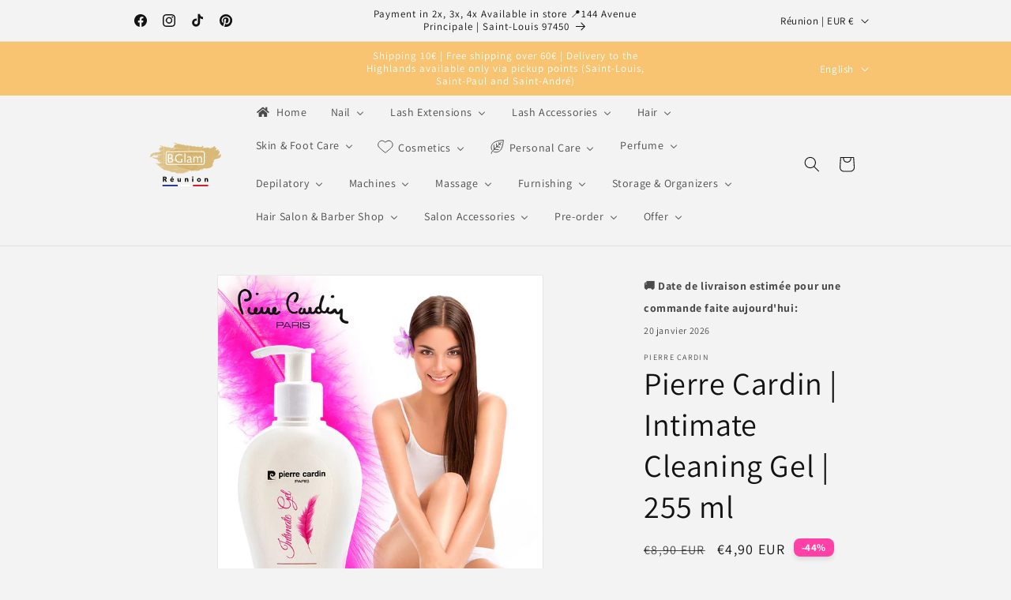

--- FILE ---
content_type: text/plain; charset=utf-8
request_url: https://app.easyquote.pw/message?domain=bglam-reunion.myshopify.com
body_size: 209
content:
<strong style="background-color: yellow;">Merci, vous recevrez un devis dans quelques secondes dans vos mails. Veuillez vérifiez dans votre spam s'il n'est pas dans la boite de reception.</strong>


--- FILE ---
content_type: text/plain; charset=utf-8
request_url: https://app.easyquote.pw/general_error_message?domain=bglam-reunion.myshopify.com
body_size: 64
content:
Impossible de créer un devis sans produits ou email.

--- FILE ---
content_type: image/svg+xml
request_url: https://bglam-re.com/cdn/shop/files/BGlam-Reunion-Logo_3_6ff7873f-cb77-41be-a56d-0f6d13f9c290.svg?v=1720032465&width=90
body_size: 147557
content:
<?xml version="1.0" encoding="UTF-8" standalone="no"?>
<svg
   xmlns:dc="http://purl.org/dc/elements/1.1/"
   xmlns:cc="http://creativecommons.org/ns#"
   xmlns:rdf="http://www.w3.org/1999/02/22-rdf-syntax-ns#"
   xmlns:svg="http://www.w3.org/2000/svg"
   xmlns="http://www.w3.org/2000/svg"
   xmlns:xlink="http://www.w3.org/1999/xlink"
   viewBox="0 0 554.45331 342.54666"
   height="342.54666"
   width="554.45331"
   xml:space="preserve"
   id="svg2"
   version="1.1"><metadata
     id="metadata8"><rdf:RDF><cc:Work
         rdf:about=""><dc:format>image/svg+xml</dc:format><dc:type
           rdf:resource="http://purl.org/dc/dcmitype/StillImage" /></cc:Work></rdf:RDF></metadata><defs
     id="defs6"><clipPath
       id="clipPath528"
       clipPathUnits="userSpaceOnUse"><path
         style="clip-rule:evenodd"
         id="path526"
         d="m 466.109,1691.65 v 0 m -0.269,0.99 0.269,-0.99 c -0.089,0.27 -0.179,0.54 -0.269,0.99 m 0,0 v 0 m -1.801,6.12 c 0.813,5.76 1.082,-2.7 1.801,-6.12 l -1.801,6.12 m -45.809,-3.96 v 0 m -1.441,3.24 c 0.539,-1.08 0.992,-2.16 1.441,-3.24 -0.539,1.17 -0.992,2.25 -1.441,3.24 m 0,0 v 0 m -9.269,9.18 c 3.058,-0.36 5.941,-2.43 9.269,-9.18 -2.16,3.87 -5.309,6.93 -9.269,9.18 m -21.329,3.15 c 8.821,0.9 16.02,-0.18 21.329,-3.15 -1.801,0.27 -3.598,-0.09 -5.489,-0.36 -1.531,-0.27 -3.152,-0.54 -4.953,-0.54 -3.148,0 -6.75,0.81 -10.887,4.05 m -15.75,7.92 c 5.758,-1.53 5.758,-6.66 5.399,-11.88 -2.52,3.15 -4.5,6.93 -5.399,11.88 m 94.231,4.32 1.348,-8.46 -1.168,-0.27 -0.18,8.73 m -7.113,17.55 c 1.8,0.36 4.679,0.36 6.66,-7.92 -0.809,-1.35 -2.25,-5.94 -3.598,-5.94 -1.172,0 -2.25,3.15 -3.062,13.86 m -73.528,-8.73 c -1.89,17.19 6.84,0.81 11.969,-0.54 -1.98,0.54 -3.871,-0.54 -5.578,-1.62 -1.442,-0.9 -2.703,-1.89 -3.781,-1.89 -1.172,0 -2.071,0.99 -2.61,4.05 m 80.188,0.81 c 0.453,0.81 0.722,0.63 0.633,-2.07 -0.18,0.9 -0.454,1.35 -0.633,2.07 m 30.691,2.43 c -0.359,-0.09 -0.719,-0.36 -1.082,-1.8 0.453,2.43 0.813,2.61 1.082,1.8 m -23.308,1.53 v 0 m -1.082,9.9 c 0.718,0.09 0.902,-4.86 1.082,-9.9 -0.364,2.25 -0.813,5.4 -1.082,9.9 m -54.809,17.1 c -1.621,2.25 -2.973,5.67 -2.43,9.09 0.539,3.42 2.969,5.67 5.489,6.03 0.179,-10.26 15.57,0.09 6.929,-22.95 -2.879,1.35 -6.84,3.24 -9.988,7.83 m 18.269,6.39 0.54,-0.27 -0.54,0.27 m 0,0 v 0 m -5.851,4.05 c -0.719,0.36 -1.348,0.63 -1.801,0.81 l 0.902,-0.27 0.629,-0.36 -0.359,0.27 c 0.359,-0.18 0.629,-0.36 0.809,-0.45 h 0.089 l 0.723,-0.45 -0.269,0.18 0.628,-0.36 -0.359,0.18 1.078,-0.63 1.711,-1.17 0.719,-0.63 0.18,-0.18 -0.18,0.18 1.351,-1.17 c -1.8,1.53 -3.781,2.97 -5.851,4.05 m -1.801,0.81 v 0 m -0.719,0.18 c 0.18,0 0.45,-0.09 0.719,-0.18 l -0.719,0.18 m -0.269,0.09 0.269,-0.09 -0.269,0.09 m -6.57,3.6 c 0.179,1.89 0.902,2.43 2.609,0.36 -0.988,0.18 -1.617,-0.18 -2.609,-0.36 v 0 m 92.519,15.84 c 2.52,0.36 5.039,-0.72 3.332,9.81 3.777,-2.07 5.488,-13.14 7.559,-21.69 -0.719,-1.53 -1.442,-2.16 -2.16,-2.16 -3.059,0 -5.942,11.88 -8.731,14.04 m -71.641,-4.86 v 0 m -4.136,9.63 c 2.16,0.27 3.238,-4.59 4.136,-9.63 -1.437,2.25 -2.789,5.22 -4.136,9.63 m 75.777,-4.77 c -0.988,-0.18 -1.98,-0.63 -2.699,-2.16 0.808,2.61 1.801,2.79 2.699,2.16 m -69.027,1.98 c 2.699,3.6 5.308,4.5 7.648,3.24 -1.531,-0.72 -2.519,-4.5 -4.949,-4.5 -0.723,0 -1.621,0.36 -2.699,1.26 m 115.019,48.69 c 0.629,-1.62 1.348,-3.42 1.797,-5.76 -0.269,-0.27 -0.629,-0.45 -0.808,-0.45 -1.079,0 -1.348,2.79 -0.989,6.21" /></clipPath><clipPath
       id="clipPath540"
       clipPathUnits="userSpaceOnUse"><path
         style="clip-rule:evenodd"
         id="path538"
         d="m 1251.9,1654.21 v 0 m -1.98,1.71 1.98,-1.71 c -0.81,0.54 -1.44,1.08 -1.98,1.71 m 0,0 v 0 m -10.89,9.18 c 9.09,3.42 6.57,-4.32 10.89,-9.18 l -10.89,9.18 m 21.96,9.9 v 0 m -8.64,2.16 3.06,8.19 5.58,-10.35 -8.64,2.16 m 89.82,-1.53 v 0 m -0.72,2.34 c 0.27,-0.72 0.54,-1.53 0.72,-2.34 -0.27,0.81 -0.54,1.62 -0.72,2.34 m 0,0 v 0 m -7.56,9.45 c 2.7,-0.27 5.13,-2.16 7.56,-9.45 -1.53,4.14 -4.05,7.38 -7.56,9.45 m -30.42,8.73 -0.18,0.18 h 0.18 l -0.09,0.18 1.62,-0.9 1.08,-0.54 -0.72,0.27 c 2.61,-1.98 2.61,-6.03 2.25,-10.26 -1.98,2.88 -3.42,6.39 -4.14,11.07 m 12.87,-6.57 c 7.38,1.44 13.32,0.54 17.55,-2.16 -1.44,0.18 -2.97,-0.18 -4.59,-0.63 -1.44,-0.36 -2.88,-0.63 -4.59,-0.63 -2.43,0 -5.22,0.72 -8.37,3.42 m -59.31,5.4 c 3.42,-0.18 4.95,-0.81 2.88,-2.97 -0.72,1.08 -1.98,1.89 -2.88,2.97 m -40.05,19.26 c 11.79,-2.97 30.51,-8.1 40.05,-19.26 -1.8,0.09 -4.14,0.09 -6.75,0 -1.8,-0.09 -3.78,-0.09 -5.76,-0.09 -13.23,0 -29.61,2.07 -27.54,19.35 m -21.06,14.94 v 0 m -1.89,0.72 c 0.45,-0.27 0.99,-0.54 1.89,-0.72 -0.81,0.09 -1.44,0.36 -1.89,0.72 m 0,0 v 0 m -0.45,0.36 c 0.18,-0.09 0.27,-0.27 0.45,-0.36 -0.18,0.09 -0.36,0.27 -0.45,0.36 m -56.16,85.77 v 0 m -1.17,2.79 c 0.45,-0.9 0.81,-1.8 1.17,-2.79 -0.36,0.99 -0.81,1.98 -1.17,2.79 m 0,0 v 0 m -7.83,8.64 -1.17,0.99 2.16,-0.72 c 22.23,4.95 -1.98,18.99 -2.43,26.46 13.5,-6.12 11.16,-18.36 16.29,-34.38 -2.79,8.55 -10.53,8.28 -13.59,7.83 2.16,-1.08 4.32,-3.6 6.57,-8.82 -1.71,3.6 -4.41,6.48 -7.83,8.64 m 36.36,-2.34 v 0 m -2.97,2.61 c 0.99,-0.81 1.98,-1.8 2.97,-2.61 -1.26,0.81 -2.25,1.71 -2.97,2.61 m -55.17,3.6 c 8.64,1.17 15.57,0 20.61,-2.88 -1.71,0.27 -3.42,-0.09 -5.31,-0.45 -1.44,-0.27 -3.06,-0.54 -4.77,-0.54 -2.97,0 -6.39,0.81 -10.53,3.87 m 55.17,-3.6 v 0 m -13.68,12.33 c 12.15,0.36 8.82,-6.48 13.68,-12.33 -4.59,3.87 -9.18,7.92 -13.68,12.33 m 176.13,-6.03 v 0 m -0.36,1.08 0.36,-1.08 c -0.09,0.27 -0.27,0.63 -0.36,1.08 m 0,0 v 0 m -1.8,6.03 c 0.9,5.67 1.08,-2.52 1.8,-6.03 l -1.8,6.03 m -45.72,-3.96 v 0 m -1.44,3.24 c 0.54,-1.08 0.99,-2.16 1.44,-3.24 -0.54,1.17 -0.99,2.25 -1.44,3.24 m 0,0 v 0 m -9.27,9.18 c 3.06,-0.36 5.94,-2.43 9.27,-9.18 -2.16,3.87 -5.31,6.93 -9.27,9.18 m -88.56,-5.22 v 0 m -10.8,3.96 4.32,7.74 6.48,-11.7 -10.8,3.96 m -62.01,4.05 c -2.16,17.19 6.75,0.9 11.88,-0.36 -1.89,0.54 -3.78,-0.63 -5.49,-1.71 -1.35,-0.9 -2.7,-1.89 -3.78,-1.89 -1.08,0 -1.98,0.99 -2.61,3.96 m 139.95,0.36 c 8.91,0.9 16.11,-0.18 21.42,-3.15 -1.8,0.27 -3.6,-0.09 -5.49,-0.36 -1.53,-0.27 -3.15,-0.54 -4.95,-0.54 -3.15,0 -6.75,0.81 -10.98,4.05 m -15.66,8.01 c 5.67,-1.62 5.76,-6.75 5.4,-11.97 -2.52,3.15 -4.5,6.93 -5.4,11.97 m 94.23,4.23 1.35,-8.46 -1.26,-0.27 -0.09,8.73 m -149.58,0.45 c 4.14,-0.81 5.85,-1.71 3.24,-3.6 -0.72,1.35 -2.25,2.34 -3.24,3.6 m 0,0 v 0 m -29.88,8.73 c -5.13,2.88 -9.36,7.38 -10.98,11.79 -1.17,5.22 0.45,9.36 5.4,12.24 3.87,-8.19 25.29,-19.71 35.46,-32.76 -6.57,1.53 -19.53,2.88 -29.88,8.73 m 172.35,8.37 c 1.8,0.36 4.68,0.36 6.66,-7.83 -0.81,-1.35 -2.25,-6.03 -3.69,-6.03 -1.08,0 -2.25,3.15 -2.97,13.86 m -73.53,-8.73 c -1.98,17.28 6.75,0.81 11.97,-0.54 -1.98,0.54 -3.87,-0.54 -5.58,-1.62 -1.44,-0.9 -2.7,-1.89 -3.78,-1.89 -1.17,0 -2.07,0.99 -2.61,4.05 m 80.19,0.9 c 0.45,0.72 0.72,0.54 0.54,-2.16 -0.18,0.9 -0.36,1.35 -0.54,2.16 m 30.6,2.34 c -0.27,-0.09 -0.63,-0.36 -0.99,-1.8 0.45,2.43 0.81,2.61 0.99,1.8 m -23.22,1.53 v 0 m -1.17,9.9 c 0.81,0.09 0.99,-4.86 1.17,-9.9 -0.45,2.34 -0.81,5.4 -1.17,9.9 m -54.81,17.1 c -1.53,2.34 -2.88,5.67 -2.34,9.09 0.45,3.42 2.97,5.76 5.49,6.12 0.18,-10.26 15.48,0 6.93,-22.95 -2.88,1.26 -6.84,3.15 -10.08,7.74 m -230.85,8.91 c 0.9,-1.44 1.89,-3.15 2.7,-5.31 -0.27,-0.45 -0.54,-0.63 -0.81,-0.63 -0.9,0 -1.62,2.7 -1.89,5.94 m 249.12,-2.43 0.54,-0.36 -0.54,0.36 m 0,0 v 0 m -5.58,3.96 c -0.06,0 -0.08,0.03 -0.11,0.06 0.12,-0.06 0.22,-0.12 0.29,-0.15 l -0.09,0.09 0.14,-0.09 h -0.05 c 0.18,-0.09 0.18,-0.09 0.18,-0.09 0.01,0 0.01,0 0.01,0 l 0.44,-0.27 -0.36,0.18 0.63,-0.36 -0.27,0.18 1.08,-0.63 1.62,-1.17 0.81,-0.63 0.18,-0.18 -0.18,0.18 1.26,-1.08 c -1.71,1.44 -3.6,2.79 -5.58,3.96 m 0.23,-0.09 h 0.04 c 0,0 0.15,-0.07 0.1,-0.09 l -0.14,0.09 m -0.23,0.09 v 0 m -0.09,0 h 0.09 -0.09 m -0.06,0.08 c 0.02,0 0.03,-0.01 0.04,-0.02 -0.01,0.01 -0.02,0.01 -0.04,0.02 m -0.03,0.01 c -0.09,0 -0.18,0.09 -0.27,0.09 l -0.45,0.36 c 0.31,-0.21 0.56,-0.35 0.75,-0.46 -0.01,0.01 -0.02,0.01 -0.03,0.01 m -0.36,0.09 h 0.09 c -0.09,0 -0.09,0 -0.09,0 m 0,0 v 0 m -1.71,0.72 1.17,-0.36 0.54,-0.36 c -0.72,0.36 -1.26,0.54 -1.71,0.72 m -0.34,0.07 0.34,-0.07 c -0.12,0 -0.24,0.04 -0.34,0.07 m -0.11,0.02 c 0.03,0 0.07,-0.01 0.11,-0.02 l -0.11,0.02 m -0.36,0.09 0.36,-0.09 -0.36,0.09 m -6.48,3.69 c 0.09,1.8 0.81,2.34 2.61,0.27 -0.99,0.18 -1.71,-0.18 -2.61,-0.27 v 0 m 92.52,15.75 c 2.52,0.36 5.04,-0.63 3.33,9.81 3.69,-2.07 5.49,-13.14 7.47,-21.69 -0.72,-1.53 -1.44,-2.16 -2.16,-2.16 -3.06,0 -5.94,11.97 -8.64,14.04 m -304.92,-9 c 1.98,0.81 4.05,1.26 6.39,0.9 -1.62,-1.08 -2.88,-1.53 -4.05,-1.53 -0.81,0 -1.62,0.27 -2.34,0.63 m 233.28,4.23 v 0 m -4.14,9.54 c 2.16,0.36 3.24,-4.59 4.14,-9.54 -1.44,2.16 -2.88,5.13 -4.14,9.54 m -207.27,-2.07 18.54,-2.7 c -4.32,-2.97 -6.21,-4.05 -7.29,-4.05 -2.34,0 -1.35,4.59 -11.25,6.75 m 283.05,-2.7 c -1.08,-0.18 -2.07,-0.63 -2.79,-2.07 0.9,2.52 1.8,2.7 2.79,2.07 m -69.12,1.98 c 2.79,3.69 5.4,4.5 7.65,3.24 -1.44,-0.72 -2.43,-4.5 -4.86,-4.5 -0.81,0 -1.71,0.36 -2.79,1.26" /></clipPath></defs><g
     transform="matrix(1.3333333,0,0,-1.3333333,0,342.54667)"
     id="g10"><g
       transform="scale(0.1)"
       id="g12"><path
         id="path14"
         style="fill:#d9b977;fill-opacity:1;fill-rule:nonzero;stroke:none"
         d="m 3805.86,1509.37 c -3.28,1.71 -4.94,2.46 -2.04,3.97 0.42,-1.24 1.46,-2.57 2.04,-3.97" /><path
         id="path16"
         style="fill:#d9b977;fill-opacity:1;fill-rule:nonzero;stroke:none"
         d="m 3832.05,1471.25 c -6.98,10.32 -19.66,24.05 -26.19,38.12 5.4,-2.42 16.88,-6.03 24.46,-13.51 7.73,-7.15 10.61,-17.24 1.73,-24.61" /><path
         id="path18"
         style="fill:#d9b977;fill-opacity:1;fill-rule:nonzero;stroke:none"
         d="m 3824.8,1543.92 c -0.82,1.05 -1.58,2.24 -2.44,3.2 1.11,-1.07 1.86,-2.14 2.44,-3.2" /><path
         id="path20"
         style="fill:#d9b977;fill-opacity:1;fill-rule:nonzero;stroke:none"
         d="m 3835.27,1529.1 c -11.7,1.75 -6.82,8.12 -10.47,14.82 3.72,-4.73 7.18,-10.03 10.47,-14.82" /><path
         id="path22"
         style="fill:#d9b977;fill-opacity:1;fill-rule:nonzero;stroke:none"
         d="m 3810.44,1518.02 c -0.94,4.22 -2.28,8.05 -3.62,12.22 3.1,-1.88 6.39,-3.32 9.32,-5.61 l -5.7,-6.61" /><path
         id="path24"
         style="fill:#d9b977;fill-opacity:1;fill-rule:nonzero;stroke:none"
         d="m 3757.83,1518.1 c -4.8,1.63 -4.33,6.82 -3.72,11.93 v 0 0 c 2.03,-3.17 3.41,-7.02 3.72,-11.93" /><path
         id="path26"
         style="fill:#d9b977;fill-opacity:1;fill-rule:nonzero;stroke:none"
         d="m 3743.48,1497.58 c -2.03,0 -5.56,7.07 -8.42,7.87 0.23,-0.06 0.47,-0.09 0.7,-0.09 1.33,0 2.73,0.95 4.02,1.91 1.3,0.95 2.5,1.91 3.44,1.91 0.96,0 1.65,-0.97 1.92,-3.9 0.06,-5.77 -0.6,-7.7 -1.66,-7.7" /><path
         id="path28"
         style="fill:#d9b977;fill-opacity:1;fill-rule:nonzero;stroke:none"
         d="m 3719.23,1699.9 c 0.68,0.8 1.37,1.28 2.01,1.28 0.3,0 0.58,-0.11 0.86,-0.33 l -2.87,-0.95" /><path
         id="path30"
         style="fill:#d9b977;fill-opacity:1;fill-rule:nonzero;stroke:none"
         d="m 3958.94,1747.25 c -0.31,0 -0.61,0.15 -0.9,0.41 1.03,0.07 2.03,0.38 2.84,1.83 -0.7,-1.63 -1.34,-2.24 -1.94,-2.24" /><path
         id="path32"
         style="fill:#d9b977;fill-opacity:1;fill-rule:nonzero;stroke:none"
         d="m 3873.69,1721.62 c -1.7,0 -2.35,4.84 -2.92,9.77 1.1,-2.26 2.12,-5.3 3.03,-9.76 -0.03,0 -0.07,-0.01 -0.11,-0.01" /><path
         id="path34"
         style="fill:#d9b977;fill-opacity:1;fill-rule:nonzero;stroke:none"
         d="m 1361.76,2537.76 c -0.87,1.25 -2.54,2.26 -3.74,3.44 4.38,-0.65 6.34,-1.5 3.74,-3.44" /><path
         id="path36"
         style="fill:#d9b977;fill-opacity:1;fill-rule:nonzero;stroke:none"
         d="m 1358.02,2541.2 c -13.8,1.14 -55.42,4.1 -49.09,27.95 13.86,-6.66 36.58,-15.37 49.09,-27.95" /><path
         id="path38"
         style="fill:#d9b977;fill-opacity:1;fill-rule:nonzero;stroke:none"
         d="m 1353.03,2500.12 c -1.22,0.7 -2.2,1.46 -3,2.26 l 3,-2.26 m -3,2.26 -14.71,11.05 c 1.31,0.21 2.45,0.31 3.43,0.31 7.99,0 6.23,-6.36 11.28,-11.36" /><path
         id="path40"
         style="fill:#d9b977;fill-opacity:1;fill-rule:nonzero;stroke:none"
         d="m 1363.98,2520.27 -11.39,3.35 3.68,7.97 7.71,-11.32" /><path
         id="path42"
         style="fill:#d9b977;fill-opacity:1;fill-rule:nonzero;stroke:none"
         d="m 1810.07,2447.03 c -5.39,8.24 -10.56,15.82 -14.63,21.14 1.12,0.15 2.14,0.22 3.08,0.22 12.55,0 10.1,-12.78 11.55,-21.36" /><path
         id="path44"
         style="fill:#d9b977;fill-opacity:1;fill-rule:nonzero;stroke:none"
         d="m 1814.63,2440.07 c -2.84,1.02 -3.99,3.62 -4.56,6.96 1.51,-2.31 3,-4.58 4.56,-6.96" /><path
         id="path46"
         style="fill:#d9b977;fill-opacity:1;fill-rule:nonzero;stroke:none"
         d="m 1423.15,2527.03 c -2.85,3.09 -5.13,6.83 -6.4,11.78 6.16,-1.38 6.43,-6.57 6.4,-11.78" /><path
         id="path48"
         style="fill:#d9b977;fill-opacity:1;fill-rule:nonzero;stroke:none"
         d="m 1433.39,2548.29 c -1.21,0 -2.23,1 -3.01,4.03 -1.03,5.89 -0.53,7.87 0.81,7.87 2.58,0 8.27,-7.37 11.98,-8.18 -0.32,0.07 -0.64,0.11 -0.95,0.11 -1.71,0 -3.32,-0.96 -4.81,-1.92 -1.49,-0.95 -2.85,-1.91 -4.02,-1.91" /><path
         id="path50"
         style="fill:#d9b977;fill-opacity:1;fill-rule:nonzero;stroke:none"
         d="m 1468.33,2516.11 c -0.5,1.06 -0.99,2.03 -1.48,2.91 0.56,-0.92 1.05,-1.89 1.48,-2.91 m -1.48,2.91 c -2.38,4.01 -5.88,7.19 -10.34,9.37 3.33,-0.32 6.54,-2.36 10.34,-9.37" /><path
         id="path52"
         style="fill:#d9b977;fill-opacity:1;fill-rule:nonzero;stroke:none"
         d="m 1445.47,2527.31 c -3.28,0 -7.06,0.82 -11.67,3.86 2.5,0.32 4.88,0.48 7.13,0.48 6.16,0 11.36,-1.17 15.58,-3.26 -0.35,0.04 -0.7,0.06 -1.05,0.06 -1.5,0 -3.04,-0.29 -4.68,-0.57 -1.64,-0.28 -3.39,-0.57 -5.31,-0.57" /><path
         id="path54"
         style="fill:#d9b977;fill-opacity:1;fill-rule:nonzero;stroke:none"
         d="m 1588.46,2489.43 c -3.32,9.38 -13.77,10.37 -17.43,10.43 29.19,0.79 -1.8,19.62 -2.09,27.34 16.93,-8.64 13.51,-20.57 19.52,-37.77 m -18.72,10.4 c 0,0 0.35,0.03 0.96,0.03 0.1,0 0.21,0 0.33,0 -0.42,-0.02 -0.85,-0.02 -1.29,-0.03" /><path
         id="path56"
         style="fill:#d9b977;fill-opacity:1;fill-rule:nonzero;stroke:none"
         d="m 1625.07,2473.26 c -1.95,0.52 -3.87,0.92 -5.7,0.92 -0.97,0 -1.91,-0.11 -2.81,-0.38 1.43,0.64 2.72,0.91 3.9,0.91 1.72,0 3.22,-0.57 4.61,-1.45" /><path
         id="path58"
         style="fill:#d9b977;fill-opacity:1;fill-rule:nonzero;stroke:none"
         d="m 1646.39,2452.14 c -11.12,0 -13.92,16.31 -21.32,21.12 3.15,-0.84 6.19,-1.94 8.58,-1.94 3,0 4.98,1.74 4.86,7.92 9.27,-5.21 9.56,-16.96 11.63,-26.54 -1.35,-0.39 -2.6,-0.56 -3.75,-0.56" /><path
         id="path60"
         style="fill:#d9b977;fill-opacity:1;fill-rule:nonzero;stroke:none"
         d="m 1959.93,2438.13 c -1.93,1.85 -7.43,3.41 -5.8,9.39 l 16.68,-4.72 c 5.6,-5.49 -7.18,-4.43 -10.88,-4.67" /><path
         id="path62"
         style="fill:#d9b977;fill-opacity:1;fill-rule:nonzero;stroke:none"
         d="m 2082.62,2392.27 c -0.09,0 -0.18,0.05 -0.27,0.13 l -2.56,25.24 c 8.98,-8.6 4.78,-25.37 2.83,-25.37" /><path
         id="path64"
         style="fill:#d9b977;fill-opacity:1;fill-rule:nonzero;stroke:none"
         d="m 2153.93,2388.48 -16.62,4.51 -5.77,9.23 22.39,-13.74" /><path
         id="path66"
         style="fill:#d9b977;fill-opacity:1;fill-rule:nonzero;stroke:none"
         d="m 2512.97,2327.99 c -0.84,3.93 -1.1,8.14 0.34,13.27 l -0.34,-13.27" /><path
         id="path68"
         style="fill:#d9b977;fill-opacity:1;fill-rule:nonzero;stroke:none"
         d="m 2670.4,2309.12 -0.86,0.19 -0.55,1.26 1.41,-1.45" /><path
         id="path70"
         style="fill:#d9b977;fill-opacity:1;fill-rule:nonzero;stroke:none"
         d="m 2447.16,2355.34 c -0.21,3.88 0.02,8.03 1.52,13.13 l -1.52,-13.13" /><path
         id="path72"
         style="fill:#d9b977;fill-opacity:1;fill-rule:nonzero;stroke:none"
         d="m 2428.37,2355.36 c -0.56,0 -1.1,0.17 -1.58,0.53 l 4.11,0.37 c -0.87,-0.57 -1.73,-0.9 -2.53,-0.9" /><path
         id="path74"
         style="fill:#d9b977;fill-opacity:1;fill-rule:nonzero;stroke:none"
         d="m 2171.24,2379.23 c -2.65,6.88 -5.27,13.19 -7.36,17.53 1.3,0.79 2.37,1.15 3.25,1.15 4.95,0 3.63,-11.37 4.11,-18.68" /><path
         id="path76"
         style="fill:#d9b977;fill-opacity:1;fill-rule:nonzero;stroke:none"
         d="m 2408.07,2344.57 -2.2,4.95 c 0.39,0.19 0.73,0.28 1.03,0.28 1.22,0 1.71,-1.51 1.55,-4.52 l -0.38,-0.71" /><path
         id="path78"
         style="fill:#d9b977;fill-opacity:1;fill-rule:nonzero;stroke:none"
         d="m 2173.48,2373.41 c -1.48,0.42 -2.02,2.7 -2.24,5.82 0.74,-1.92 1.46,-3.8 2.24,-5.82" /><path
         id="path80"
         style="fill:#d9b977;fill-opacity:1;fill-rule:nonzero;stroke:none"
         d="m 2987.39,2304.48 c -0.56,1.55 -1.16,3.29 -1.58,5.58 0.19,0.36 0.37,0.52 0.54,0.52 0.67,0 1.04,-2.75 1.04,-6.1" /><path
         id="path82"
         style="fill:#d9b977;fill-opacity:1;fill-rule:nonzero;stroke:none"
         d="m 2968.56,2292.96 c -0.6,0 -1.22,0.11 -1.85,0.36 1.04,0.78 1.9,1.1 2.64,1.1 0.75,0 1.37,-0.33 1.94,-0.83 -0.89,-0.38 -1.79,-0.63 -2.73,-0.63" /><path
         id="path84"
         style="fill:#d9b977;fill-opacity:1;fill-rule:nonzero;stroke:none"
         d="m 2567.78,2327.46 c 0.33,1.95 1.03,3.93 2.59,6.03 -0.54,-3.34 -1.47,-5.01 -2.59,-6.03" /><path
         id="path86"
         style="fill:#d9b977;fill-opacity:1;fill-rule:nonzero;stroke:none"
         d="m 2554.55,2343.36 -0.63,0.14 -0.4,1.21 1.03,-1.35" /><path
         id="path88"
         style="fill:#d9b977;fill-opacity:1;fill-rule:nonzero;stroke:none"
         d="m 2069.87,2363.03 c 1.04,1.45 1.97,2 2.83,2 0.52,0 1.02,-0.21 1.49,-0.54 -0.16,0.01 -0.32,0.01 -0.48,0.01 -1.38,0 -2.7,-0.27 -3.84,-1.47" /><path
         id="path90"
         style="fill:#d9b977;fill-opacity:1;fill-rule:nonzero;stroke:none"
         d="m 2251.78,2398.09 c -0.92,1.46 -3.82,2 -2.55,8.07 l 8.81,-1.65 c 2.69,-4.33 -4.23,-5.53 -6.26,-6.42" /><path
         id="path92"
         style="fill:#d9b977;fill-opacity:1;fill-rule:nonzero;stroke:none"
         d="m 2314.44,2374.1 c -0.04,0 -0.08,0.03 -0.11,0.08 l 0.76,23.99 c 4.14,-6.94 0.35,-24.07 -0.65,-24.07" /><path
         id="path94"
         style="fill:#d9b977;fill-opacity:1;fill-rule:nonzero;stroke:none"
         d="m 2352.23,2381.68 -8.44,1.75 -2.24,8.02 10.68,-9.77" /><path
         id="path96"
         style="fill:#d9b977;fill-opacity:1;fill-rule:nonzero;stroke:none"
         d="m 2381.23,2361.92 -9.24,3.1 2.22,4.61 7.02,-7.71" /><path
         id="path98"
         style="fill:#d9b977;fill-opacity:1;fill-rule:nonzero;stroke:none"
         d="m 2954.75,2284.37 -12.98,4.72 c 3.13,2.34 4.61,3.25 5.44,3.25 1.89,0 0.48,-4.68 7.54,-7.97" /><path
         id="path100"
         style="fill:#d9b977;fill-opacity:1;fill-rule:nonzero;stroke:none"
         d="m 2206.81,2373.6 c -0.44,0 -0.86,0.12 -1.26,0.4 l 3.76,0.71 c -0.84,-0.7 -1.7,-1.11 -2.5,-1.11" /><path
         id="path102"
         style="fill:#d9b977;fill-opacity:1;fill-rule:nonzero;stroke:none"
         d="m 2711.97,2283.91 c -0.18,1.63 -0.35,3.45 -0.26,5.77 0.22,0.28 0.41,0.41 0.55,0.41 0.66,0 0.43,-2.81 -0.29,-6.18" /><path
         id="path104"
         style="fill:#d9b977;fill-opacity:1;fill-rule:nonzero;stroke:none"
         d="m 2326.34,2364.49 -0.55,0.15 -0.28,1.22 0.83,-1.37" /><path
         id="path106"
         style="fill:#d9b977;fill-opacity:1;fill-rule:nonzero;stroke:none"
         d="m 2135.88,2391.88 -7.73,0.74 -2.7,7.69 10.43,-8.43" /><path
         id="path108"
         style="fill:#d9b977;fill-opacity:1;fill-rule:nonzero;stroke:none"
         d="m 2163.59,2375.63 -8.61,2.06 1.65,4.82 6.96,-6.88" /><path
         id="path110"
         style="fill:#d9b977;fill-opacity:1;fill-rule:nonzero;stroke:none"
         d="m 3587.45,2254.16 c -1.1,1.51 -2.26,3.2 -3.15,5.45 0.35,0.39 0.69,0.57 0.99,0.57 1.2,0 2,-2.7 2.16,-6.02" /><path
         id="path112"
         style="fill:#d9b977;fill-opacity:1;fill-rule:nonzero;stroke:none"
         d="m 3552.85,2241.08 c -0.81,0 -1.65,0.06 -2.49,0.2 2.05,0.98 3.73,1.36 5.18,1.36 1.17,0 2.18,-0.25 3.12,-0.65 -1.86,-0.54 -3.79,-0.91 -5.81,-0.91" /><path
         id="path114"
         style="fill:#d9b977;fill-opacity:1;fill-rule:nonzero;stroke:none"
         d="m 3529.03,2231.53 -23.93,4.03 c 5.72,2.57 8.36,3.54 9.87,3.54 3.3,0 1.14,-4.69 14.06,-7.57" /><path
         id="path116"
         style="fill:#d9b977;fill-opacity:1;fill-rule:nonzero;stroke:none"
         d="m 3358.68,1039.92 c -12.48,6.74 -24.63,13.8 -36.67,20.71 -0.61,-8.03 -14.01,-11.33 -7.52,-19.17 -4.04,4.04 -8,8.16 -11.9,12.36 l 1.11,-9.97 c -6.54,-2.14 -12.89,-3.06 -19.09,-3.06 -16.24,0 -31.46,6.27 -46.39,13.21 v 150.48 c 0.33,0.23 0.65,0.47 0.96,0.71 l 0.08,0.66 c -0.35,0.21 -0.7,0.42 -1.04,0.62 v 229.68 h 476.9 l 7.05,-9.21 c -1.25,0.36 -2.26,0.53 -3.06,0.53 -8.41,0 5.74,-18.7 -2.2,-30.23 -1.23,1.01 -2.35,1.47 -3.38,1.47 -9.82,0 -11.6,-41.56 -17.14,-43.49 -12.56,1.91 2.84,19.23 -5.66,28.06 -0.36,0.08 -0.68,0.11 -0.97,0.11 -5.36,0 -1.42,-12 -5.06,-16.08 l -4.94,21.95 c -0.44,0.16 -0.82,0.24 -1.16,0.24 -2.36,0 -2.29,-3.73 -1.79,-7.45 0.51,-3.72 1.45,-7.45 0.87,-7.45 -0.22,0 -0.64,0.51 -1.38,1.72 -4.81,-14.33 2.64,-8.47 5.69,-25.63 -1.26,3.2 -4.93,7.74 -7.85,7.74 -1.38,0 -2.6,-1.02 -3.31,-3.69 l 0.22,-1.19 c 1.2,-4.83 6.61,-5.84 3.89,-8.18 1.42,-1.3 3.21,-2.5 5.74,-3.48 -0.16,-0.03 -0.33,-0.05 -0.5,-0.05 -1.68,0 -3.99,1.36 -6.43,3.21 -3.01,1.43 -5.61,2.03 -7.92,2.03 -2.24,0 -4.22,-0.56 -6.04,-1.45 0.23,-1.33 0.41,-2.65 0.37,-3.88 5.03,-3.21 10.35,-6.66 15.63,-9.47 -18.42,-1.33 8.72,-15.32 0.68,-30.93 -0.93,0.28 -1.8,0.41 -2.6,0.41 -2.38,0 -4.23,-1.15 -5.72,-3.05 13.01,-10.51 -8.05,-34.24 17.54,-34.79 -1.06,-0.46 -2.31,-0.67 -3.68,-0.67 -5.98,0 -14.37,3.94 -20.43,8.11 -0.86,-7.4 -1.76,-14.03 -3.85,-17.08 6.77,-1.4 13.48,-2.55 20.16,-3.26 -26.58,-9.62 11.9,-13.73 -0.25,-33.9 -26.64,-0.84 -16.49,-52.47 -28.9,-59.1 -3.01,-0.91 -5.29,-1.32 -7.01,-1.32 -12.88,0 6.21,22.77 -10.42,24.78 -13.59,-3.59 -1.79,-13.2 -8.55,-20.38 l -14.06,18.15 c -13.92,-1.96 2.1,-15.97 -1.65,-15.97 -0.51,0 -1.4,0.26 -2.78,0.86 -7.12,-17.32 6.78,-6.76 16.25,-21.78 -2.37,1.71 -7.48,3.34 -12.4,3.34 -5.12,0 -10.03,-1.76 -11.45,-7.02 2.2,-5.83 19.1,-0.83 9.36,-7.12 -21.51,-1.63 -32.45,-8.73 -43.15,-16.03 -10.59,-7.28 -20.76,-16.74 -39.16,-18.75 l 5.64,-10.15 c -3.11,0.97 -5.98,3.1 -8.48,3.1 -1.27,0 -2.44,-0.55 -3.5,-2.08 l 3.75,-6.77 c -0.42,-0.1 -1.09,-0.15 -1.97,-0.15 -4.44,0 -14.22,1.13 -25.45,1.63 -5.51,0.48 -11.36,0.85 -17.15,0.85 -8.31,0 -16.49,-0.77 -23.38,-3.07 l 14.23,-11.42 c -8,4.12 -15.9,8.1 -23.62,12.43 l 4.88,-19.47 c -3.9,7.5 -9.95,9.55 -17.11,9.55 -4.28,0 -8.97,-0.73 -13.83,-1.47 -4.87,-0.73 -9.91,-1.47 -14.9,-1.47 -2.69,0 -5.36,0.22 -7.98,0.75 l 1.09,-12.38 -12.6,6.48 4.68,-8.39 c -9.64,0.33 -21.19,12.6 -32.02,12.6 -2.89,0 -5.73,-0.87 -8.47,-3.08 0.78,0.37 1.52,0.55 2.21,0.55 6.85,0 9.33,-16.9 8.94,-24.9 m 130.68,70.18 c -1.92,0 -4.16,-1.3 -6.89,-4.65 8.87,-1.39 12.57,-15.64 18.29,-15.64 1.66,0 3.49,1.2 5.67,4.26 -7.39,0.38 -10.38,16.03 -17.07,16.03 m -13.93,9.38 c -2.19,0 -4.37,-1.84 -8.09,-7.88 1.74,-0.72 3.56,-1.05 5.32,-1.05 4.74,0 8.96,2.43 9.67,6.26 -3.02,1.24 -4.96,2.67 -6.9,2.67 m -80.81,74.85 c -0.24,-1.26 -0.53,-2.32 -0.63,-4.09 l 17.66,-6.54 0.04,0.1 c -5.87,2.35 -11.53,6.25 -17.07,10.53 m -153.23,-1.49 c -0.68,-1.29 -1.22,-2.97 -1.56,-5.19 0.69,-1.3 1.46,-1.81 2.19,-2.72 1.14,0.18 2.28,0.34 3.41,0.54 -1.24,2.58 -2.69,4.98 -4.04,7.37 m 203.28,7.55 c -0.53,-6.25 -5.59,-9.32 -6.09,-14.22 0.61,-0.15 1.22,-0.22 1.83,-0.22 3.86,0 7.63,2.99 11.46,7.08 -2.38,2.46 -4.88,4.87 -7.2,7.36 m -187.83,-6.56 c -2.17,-2.05 -3.9,-4.54 -5,-7.04 4.48,0.98 8.88,2.31 13.23,3.96 l 0.1,1.66 c -0.48,-0.11 -0.99,-0.16 -1.51,-0.16 -2.06,0 -4.41,0.74 -6.82,1.58 m 175.73,0.35 0.12,-3.76 c 1.25,-1.48 2.49,-2.6 3.71,-3.31 l -3.83,7.07 m 28.55,9.4 -0.71,-0.55 0.28,0.06 0.43,0.49 m -186.14,21.56 c -5.85,0 -10.01,-4.74 -16.29,-5.99 1.1,-1.93 1.91,-4.15 2.18,-6.49 1.17,-0.58 2.31,-1.16 3.48,-1.88 1.3,0.41 2.72,0.7 4.24,0.86 4.84,3.63 8.22,4.3 15.68,9.86 -3.68,2.68 -6.66,3.64 -9.29,3.64 m 260.45,-13.6 0.25,-0.42 0.09,0.4 -0.34,0.02 m -210.92,6.97 c -0.67,-0.73 -1.29,-1.83 -1.86,-3.54 1.3,0.2 2.55,0.45 3.71,0.81 l 0.43,0.52 -1.34,1.92 -0.94,0.29 m -75.2,1.48 2.08,-2.36 1.16,1.66 c -1.06,0.2 -2.05,0.26 -3.24,0.7 m 361.19,12.66 c -0.89,0 -1.73,-0.09 -2.49,-0.27 2.38,-3.01 2.79,-8.31 7.34,-11.68 l 6.5,-1.09 c 3.03,8.62 -5.18,13.04 -11.35,13.04 m -275.33,5.08 c 0.94,-2.88 1.87,-7.37 2.97,-10.93 l 0.47,-0.13 c 1.1,1.12 2.28,1.91 3.49,2.6 l -0.72,1.61 c 1.39,1.3 2.65,2.06 3.86,2.61 -0.86,3.9 -1.72,5.11 -2.62,5.11 -0.74,0 -1.51,-0.82 -2.32,-1.64 -0.82,-0.82 -1.67,-1.64 -2.59,-1.64 -0.8,0 -1.64,0.62 -2.54,2.41 m 214.65,-1.65 c -1.11,0 -2.41,-1.02 -4.04,-3.64 1,-0.41 1.86,-1.28 2.64,-2.34 1.3,1.59 2.45,3.21 3.32,4.88 -0.58,0.68 -1.21,1.1 -1.92,1.1 m -12.14,6.26 c -0.41,-0.78 -0.71,-1.12 -1.19,-2.16 1.37,-1.16 2.85,-1.7 4.24,-1.7 2.61,0 4.89,1.92 5.42,5.26 -1.69,1.42 -2.79,2.69 -3.9,3.1 l 0.48,-0.93 c -1.16,-2.7 -2.67,-3.62 -4.34,-3.62 -0.24,0 -0.47,0.02 -0.71,0.05 m -179.27,17.51 -0.5,-0.01 c -1.75,-0.04 -3.21,-0.32 -4.85,-0.45 1.12,-5.03 1.91,-10.06 -2.4,-13.12 l -0.72,-1.6 c 3.28,-1.78 6.51,-3.67 9.74,-5.57 -0.41,9.35 -7.87,6.13 -4.7,18.32 l 3.43,2.43 m 167.28,158.12 c 0.96,-2.89 1.48,-6.12 1.18,-8.14 0.68,2.36 1.38,3.79 2.02,4.85 -0.88,1.4 -1.94,2.51 -3.2,3.29 m 164.49,14.69 c -1.25,-1.67 -2.48,-2.7 -3.69,-3.18 0.25,-1.34 0.34,-2.67 0.86,-4 l 3.07,-3.3 c 1.36,3.75 0.89,7.46 -0.24,10.48 m 37.96,1.49 c -0.78,0.17 -1.65,0.89 -2.56,2 h 0.84 c 0.51,-0.66 1.08,-1.33 1.72,-2 m -489.92,2 h -260.64 c -1.01,8.3 -3.94,18.95 -8.9,18.95 -0.69,0 -1.41,-0.21 -2.18,-0.65 2.5,2.43 5.16,3.37 7.9,3.37 4.85,0 9.95,-2.96 14.92,-5.92 4.97,-2.96 9.8,-5.92 14.11,-5.92 0.15,0 0.3,0 0.46,0.01 l -4.6,8.17 11.73,-5.87 -1.42,12.34 c 2.06,-0.39 4.15,-0.55 6.25,-0.55 4.72,0 9.48,0.81 14.06,1.62 4.58,0.82 8.99,1.63 13.01,1.63 6.42,0 11.86,-2.07 15.46,-9.51 l -4.61,19.48 21.23,-13.26 -12.76,11.97 c 4.86,1.58 10.48,2.17 16.3,2.17 8.79,0 18.04,-1.35 25.83,-2.7 7.8,-1.35 14.13,-2.7 17.09,-2.7 0.55,0 0.98,0.05 1.28,0.15 l -3.09,6.96 c 0.93,1.39 1.92,1.91 2.97,1.91 2.25,0 4.78,-2.4 7.56,-3.57 l -4.59,10.45 c 30.07,2.63 36.19,24.77 65.98,24.77 2.81,0 5.82,-0.19 9.09,-0.62 9.23,4.39 -6.12,2.55 -7.47,8.64 1.41,3.78 4.45,5.14 7.84,5.14 5.23,0 11.31,-3.23 13.58,-5.85 -6.4,16.46 -20.21,8.57 -11.7,24.27 1.34,-0.95 2.15,-1.36 2.58,-1.36 1.32,0 -0.86,3.83 -1.95,7.67 -1.09,3.83 -1.08,7.67 4.64,7.67 0.24,0 0.5,-0.01 0.76,-0.03 l 10.14,-20.75 c 6.99,5.71 -2.1,17.42 10.61,18.31 15.39,-5.67 -9.1,-26.66 8.49,-26.66 0.01,0 0.03,0 0.04,0 v -89.73 m -270.46,0 h -31.94 c 1.27,4.27 7.3,7.88 7.36,13.56 l 24.58,-13.56 m -36.28,0 h -4.82 l -0.99,5.69 5.81,-5.69 m 217.2,203.33 c -3.89,4.09 -7.57,12 -11.08,12 -0.05,0 -0.1,0 -0.15,0 1.85,4.02 2.39,11.3 1.67,14.68 -6.92,-7.47 -13.61,-8.31 -20.51,-8.31 -2,0 -4.01,0.07 -6.05,0.07 l -2.56,7.73 c 12.73,0.13 13.26,19.05 24.85,19.05 1.82,0 3.92,-0.47 6.38,-1.56 3.65,3.54 -3.16,3.01 -4.61,9.07 0.13,3.23 1.13,4.43 2.46,4.43 2.44,0 6,-3.96 7.48,-6.88 -5.17,16.62 -10.44,10.03 -8.66,24.69 0.78,-1.08 1.21,-1.55 1.4,-1.55 0.78,0 -2.64,7.98 -2.77,12.23 1.42,-0.18 2.88,-1.33 4.15,-2.92 l 5.58,-15.76 c 2.45,4.43 -2.96,16.35 2.04,16.35 0.16,0 0.33,-0.01 0.5,-0.03 8.43,-7.88 -1.7,-26.47 9.03,-27.13 2.39,1.35 1.94,14.57 2.45,26.27 2.11,3.26 4.41,10.28 6.98,17.74 l 1.13,-0.58 c 0.79,1.98 0.96,4.09 0.89,6.23 3.15,8.42 6.73,15.7 10.93,15.7 1.18,0 2.42,-0.58 3.71,-1.89 9.46,10.23 -1.94,29.78 5.66,29.78 0.93,0 2.15,-0.29 3.73,-0.93 l -9.11,14.71 c 2.07,5.22 1.47,13.8 4.81,13.8 0.68,0 1.52,-0.35 2.58,-1.17 1.88,-8.63 5.61,-19.77 8.99,-20.91 -13.41,17.03 12.45,25.2 0.05,47.25 l 4.76,-0.89 c -0.57,0.87 -0.69,3.02 -0.34,4.7 l 6.38,1.45 c -3.82,4.9 -13.14,7.08 -8.52,23.42 l 9.34,3.98 c -2.25,12.35 1.25,17.44 0.9,27.38 l -27.11,24.17 c 0.99,-7.43 4.88,-12.31 3.3,-19.8 -1.07,-0.92 -1.95,-1.3 -2.7,-1.3 -1.67,0 -2.66,1.89 -3.58,3.79 -0.92,1.89 -1.75,3.78 -3.1,3.78 -0.88,0 -1.97,-0.8 -3.45,-2.94 l 2.93,-9.84 c -0.5,3.74 -1.45,4.93 0.06,6.18 0.67,1.71 1.23,2.42 1.69,2.42 1.25,0 1.75,-5.2 1.71,-9.74 -0.93,-4.53 -2.42,-6.3 -4.03,-6.3 -2.84,0 -6.06,5.46 -7.33,10.99 -8.92,-1.48 -2.04,-22.48 -4.04,-26.27 -1.6,7.66 -4,9.73 -6.66,9.73 -1.56,0 -3.21,-0.72 -4.85,-1.43 -1.64,-0.72 -3.26,-1.44 -4.76,-1.44 -0.28,0 -0.56,0.03 -0.83,0.09 l -2.63,1.93 -0.46,0.48 0.04,-0.17 -1.73,1.27 9.37,2.54 c -7.36,11.71 0.61,17.59 -1.7,27.36 l -27,6.85 c -0.71,1.26 -1.55,2.56 -2.65,3.93 l 7.89,-1.59 c -0.9,0.95 -0.94,3.11 -0.24,4.74 l 10.77,0.5 c -6,5.46 -21.49,9.02 -12.58,24.63 l 16.04,2.56 c -2.86,12.66 3.44,17.21 3.61,27.17 l -5.21,3.28 h 94.3 v -252.13 l -1.45,0.36 c 0.43,-0.84 0.92,-1.61 1.45,-2.35 v -16.64 c -0.56,0.36 -1.1,0.76 -1.64,1.16 -1.63,1.22 -3.18,2.44 -4.9,2.44 -1.63,0 -3.42,-1.1 -5.59,-4.35 l 7.17,-8.32 c -1.76,3.4 -3.58,4.17 -1.5,6 0.7,2.17 1.51,3.05 2.34,3.05 1.47,0 3,-2.74 4.12,-5.91 v -6.93 c -1.13,-2.73 -3.23,-3.84 -5.67,-3.84 -4.36,0 -9.82,3.57 -12.77,7.84 -13.85,-5.1 2.21,-22.64 -0.05,-27.13 -3.42,5.23 -6.81,7 -10.16,7 -3.46,0 -6.88,-1.89 -10.26,-3.79 -3.38,-1.89 -6.71,-3.78 -9.98,-3.78 -1.54,0 -3.07,0.41 -4.58,1.45 l 8.61,-11.97 c -3.2,-7.78 -7.34,-10.26 -11.62,-10.26 -5.96,0 -12.19,4.82 -16.52,6.82 l 4.74,-10.46 c -4.48,-0.21 -7.78,-3.4 -10.64,-7.04 -1.02,-0.43 -2.09,-1.11 -3.36,-2.5 l 0.41,-1.43 c -2.52,-3.48 -4.88,-6.49 -7.69,-7.06 m -117.97,317.76 c -2.44,0 -4.72,0.96 -6.84,2.33 -3.06,6.81 -4.11,11.62 -7.35,18.58 -4.63,3.66 -9.15,7.37 -13.56,11.1 h 68.29 c -3.56,-6.5 1.7,-19.35 -0.97,-22.01 -2.45,8.22 -6.62,10.31 -11.34,10.31 -2.44,0 -5.02,-0.57 -7.58,-1.12 -2.56,-0.56 -5.1,-1.12 -7.45,-1.12 -2.7,0 -5.15,0.74 -7.11,3.05 l 5.19,-13.86 c -4.08,-5.36 -7.84,-7.26 -11.28,-7.26 m 59.94,23.98 c -3.83,0 -7.96,3.66 -10.49,8.03 h 11.19 l 0.29,-0.65 c -0.04,0.23 -0.08,0.44 -0.13,0.65 h 6 c 0,-0.73 -0.03,-1.46 -0.09,-2.18 -1.74,-4.19 -4.19,-5.85 -6.77,-5.85 m 978.68,8.03 h -831.11 v 241.86 l 6.26,-1.47 c 2.21,4.88 15.83,5.82 7.89,17.2 -1.06,0.67 -2.14,0.93 -3.2,0.93 -3.08,0 -6.08,-2.18 -8.39,-3.06 l 4.6,9.82 c 5.53,-2.31 8.32,-4.89 10.01,-7.59 3.63,-3.08 8.98,-3.15 14.49,-3.15 0.15,0 0.29,0 0.44,0 0.11,0 0.23,0 0.35,0 8.45,0 17.1,-0.15 20.31,-10.94 l 1.68,-0.77 c 2.2,5.27 -3.05,22.58 9.95,22.58 0.85,0 1.79,-0.08 2.82,-0.24 1.52,-6.72 7.78,-14.48 14.16,-14.48 2.59,0 5.2,1.28 7.53,4.42 1.24,4.66 1.38,10.35 -1.65,10.35 -0.87,0 -2.01,-0.47 -3.46,-1.58 -3.34,-0.48 -1.68,-2.11 -1.54,-5.98 l -3.64,10.99 c 2.47,0.95 4.4,1.34 5.94,1.34 4.13,0 5.51,-2.84 7.28,-5.67 1.77,-2.84 3.91,-5.67 9.57,-5.67 0.71,0 1.47,0.04 2.29,0.13 5.07,6.26 -1.64,13.5 -1.88,21.19 12.56,-10.01 24.51,-20.11 36.45,-30.17 1.52,2.13 2.56,4.95 2.9,8.92 0.06,-0.53 0.2,-1.15 0.4,-1.8 0.84,3.48 2.86,6.13 7.69,6.24 0.3,-1.06 0.72,-2.12 1.21,-3.16 2.3,1.27 4.33,1.84 6.15,1.84 1.52,0 2.9,-0.41 4.13,-1.14 l -3.13,8.09 c 2.31,1.8 4.02,2.5 5.37,2.5 2.34,0 3.58,-2.11 4.98,-4.23 1.4,-2.11 2.94,-4.22 5.88,-4.22 1.09,0 2.37,0.29 3.9,0.97 2.99,7.27 -2.86,12.64 -3.91,20.18 l 41.48,-27.64 c 0.04,-7.34 -3.09,-11.82 -3.59,-18.71 7.99,-6.29 15.89,-12.23 24.8,-12.23 4.41,0 9.08,1.46 14.12,5.05 -0.97,3.16 -1.9,6.3 -4.07,6.3 -0.36,0 -0.76,-0.08 -1.19,-0.27 -0.48,1.5 0.08,2.41 1.57,2.41 2.17,0 6.3,-1.94 12.03,-6.88 l -10.15,-12.83 c 4.18,-10.27 8.95,-13.93 14.15,-13.93 6.49,0 13.64,5.71 21.15,11.42 7.51,5.71 15.38,11.42 23.27,11.42 1.98,0 3.96,-0.36 5.94,-1.16 -2.5,7.2 -20.15,7.65 -11.18,18.02 0.15,0.01 0.31,0.01 0.47,0.01 5.93,0 9.56,-6.56 12.89,-13.11 3.34,-6.56 6.37,-13.12 11.11,-13.12 2.4,0 5.24,1.68 8.78,5.9 -8.62,4.41 -6.94,24.25 -14.97,27.86 7.42,2.07 13.24,7.59 17.81,7.59 2.67,0 4.91,-1.89 6.81,-7.44 3.19,1.52 4.25,7.37 4.17,12.02 3,-4.14 6.42,-5.61 9.94,-5.61 6.29,0 12.86,4.7 17.79,7.32 l -2.54,7.25 c 5.88,-12.87 10.59,-17.14 14.98,-17.14 4.29,0 8.29,4.07 12.78,8.14 4.49,4.06 9.48,8.13 15.76,8.13 0.14,0 0.28,-0.01 0.43,-0.01 l -4.11,10.79 c 5.04,-2.42 12.04,-7.75 19.42,-7.75 4.9,0 9.97,2.35 14.75,9.43 l -8.57,12.75 c 2.02,-1.41 4.2,-1.94 6.48,-1.94 3.62,0 7.51,1.35 11.43,2.69 3.93,1.35 7.9,2.69 11.69,2.69 4.47,0 8.69,-1.87 12.31,-7.82 3.34,4.32 -13.23,23.08 3.98,27.14 3.02,-4.69 9.42,-8.83 14.77,-8.83 3.79,0 7.05,2.07 8.22,7.47 -0.7,4.32 -2.49,9.12 -4.8,9.12 -0.96,0 -2.01,-0.83 -3.11,-2.88 -2.74,-1.67 -0.68,-2.57 0.94,-6.11 l -7.35,8.87 c 2.85,2.92 5.05,3.94 6.92,3.94 2.2,0 3.96,-1.42 5.82,-2.84 1.86,-1.42 3.83,-2.83 6.47,-2.83 1.73,0 3.75,0.61 6.22,2.25 1.57,7.93 -6.69,11.25 -9.95,18.4 l 56.37,-14.05 c 3.08,-9.53 -2.55,-15.77 4.78,-26.97 l -17.54,-7.35 c -5.68,-17.71 13.47,-16.3 22.46,-19.59 l -12.64,-3.87 c -0.32,-1.77 0.4,-3.82 1.77,-4.45 l -9.93,-0.97 c 21.94,-11.89 1.57,-24.57 -0.29,-34.97 1.27,0.26 2.54,0.43 3.77,0.43 4.24,0 8.17,-1.97 11.23,-8.78 3.23,4.01 -10.27,24.15 5.22,26.67 2.52,-5.21 8.32,-10.13 13.2,-10.13 3.03,0 5.7,1.89 7.03,6.77 -0.3,4.46 -1.57,9.5 -3.69,9.5 -0.82,0 -1.77,-0.75 -2.84,-2.6 -2.55,-1.42 -0.79,-2.5 0.38,-6.17 l -5.87,9.47 c 2.54,2.45 4.46,3.34 6.05,3.34 2.18,0 3.73,-1.7 5.4,-3.4 1.67,-1.7 3.47,-3.4 6.15,-3.4 1.4,0 3.04,0.46 5.03,1.63 2.1,7.65 -5.1,12.05 -7.42,19.35 l 49.42,-20.97 c 1.68,-9.85 -3.95,-15.32 1.31,-27.36 l -16.13,-5.05 c -6.63,-16.81 10.19,-17.88 17.58,-22.31 l -11.29,-2.19 c -0.45,-1.73 -0.03,-3.85 1.1,-4.65 l -8.65,0.33 c 24.66,-20.49 -21.52,-31.71 4.56,-47.06 -6.33,0.72 -14.23,11.37 -18.41,19.75 -1.76,0.6 -3.18,0.86 -4.33,0.86 -6.62,0 -4.61,-8.76 -8.04,-14.34 l 10.76,-8.09 -1,1.93 c 6.74,-5.93 13.75,-11.78 21.02,-17.54 3.24,-6.96 4.29,-11.77 7.35,-18.58 2.12,-1.37 4.4,-2.33 6.84,-2.33 3.44,0 7.2,1.9 11.28,7.25 l -5.19,13.87 c 1.96,-2.31 4.41,-3.05 7.11,-3.05 2.35,0 4.89,0.56 7.45,1.12 2.56,0.56 5.14,1.12 7.58,1.12 4.71,0 8.89,-2.09 11.34,-10.31 3.57,3.56 -7.02,25.29 8.17,25.79 1.91,-5.83 7.3,-11.81 12.2,-11.81 2.58,0 5.03,1.65 6.77,5.85 0.34,4.59 -0.23,9.92 -2.42,9.92 -0.76,0 -1.73,-0.66 -2.92,-2.22 -2.64,-1.08 -1.09,-2.38 -0.45,-6.17 l -4.41,10.15 c 2.47,1.85 4.3,2.56 5.74,2.56 2.48,0 3.84,-2.09 5.35,-4.17 1.52,-2.09 3.2,-4.18 6.31,-4.18 1.17,0 2.54,0.29 4.19,0.99 3.15,7.28 -3.2,12.68 -4.43,20.17 l 44.75,-28.15 c -0.17,-9.96 -6.47,-14.51 -3.61,-27.17 l -16.04,-2.56 c -8.91,-15.61 6.58,-19.17 12.58,-24.63 l -10.77,-0.49 c -0.7,-1.64 -0.66,-3.8 0.24,-4.75 l -7.89,1.59 c 1.1,-1.38 1.94,-2.67 2.65,-3.93 l 27,-6.86 c 2.31,-9.76 -5.66,-15.64 1.7,-27.35 l -9.37,-2.54 1.73,-1.27 -0.04,0.17 0.46,-0.48 2.63,-1.94 c 0.27,-0.05 0.55,-0.08 0.83,-0.08 1.5,0 3.12,0.72 4.76,1.44 1.64,0.71 3.29,1.43 4.85,1.43 2.66,0 5.06,-2.07 6.66,-9.73 2,3.79 -4.88,24.78 4.04,26.27 1.26,-5.53 4.49,-10.99 7.33,-10.99 1.61,0 3.1,1.77 4.03,6.3 0.04,4.54 -0.47,9.74 -1.71,9.74 -0.46,0 -1.02,-0.71 -1.69,-2.41 -1.51,-1.26 -0.56,-2.45 -0.06,-6.19 l -2.93,9.84 c 1.48,2.13 2.57,2.94 3.45,2.94 1.35,0 2.18,-1.89 3.1,-3.79 0.92,-1.89 1.91,-3.78 3.58,-3.78 0.75,0 1.63,0.37 2.7,1.3 1.58,7.49 -2.31,12.36 -3.3,19.8 l 27.11,-24.17 c 0.35,-9.94 -3.15,-15.03 -0.9,-27.38 l -9.34,-3.98 c -4.62,-16.34 4.7,-18.52 8.52,-23.42 l -0.22,-0.05 m -80.68,32.15 c -0.74,-3.22 0.02,-5.64 1.74,-7.51 l -0.09,2.08 c -0.48,1.92 -1.07,3.78 -1.65,5.43 m 3.71,5.19 -2.03,-0.55 -0.84,-2.31 c 0.52,-0.53 1.04,-0.9 1.56,-0.9 0.59,0 1.18,0.48 1.76,1.74 l -0.45,2.02 m -245.86,16.73 0.15,-0.23 c 1.09,-0.69 2.23,-1 3.4,-1 6.23,0 13.47,8.79 21.01,15.1 -2.96,2.44 -7.24,4.67 -11.08,4.67 -2.72,0 -5.22,-1.12 -6.87,-4.06 0.4,-6.22 15.8,-6.66 6.03,-9.66 -5.97,1.71 -11,2.23 -15.68,2.31 l 0.33,-2.4 c -0.31,0.29 -0.57,1.21 -0.79,2.39 l -1.57,-0.04 c 1.57,-3.69 3.26,-6.02 5.07,-7.24 v 0.16 m -20.43,4.4 -2.06,-0.81 -0.05,-0.82 0.21,-0.93 c 0.54,0.98 1.14,1.64 1.77,1.98 l 0.13,0.58 m 118.64,5.57 c 0.56,-1.29 1.31,-2.64 2.07,-4.02 l 0.25,0.54 c -0.85,1.4 -1.66,2.72 -2.32,3.48 m -51.57,33.48 c -6.29,0 -6.49,-4.52 -7.42,-8.97 5.49,-6.89 7.06,-24.79 13.19,-24.8 1.79,0 3.98,1.54 6.78,5.35 l -1.38,1.7 -2.32,-1.53 c -19.78,1.57 -1.03,14.07 -3.25,23.27 l -0.73,1.8 c -0.66,1.09 -1.48,2.15 -3.05,3.07 -0.66,0.08 -1.26,0.11 -1.82,0.11 m 55.83,-30.02 -1.89,-1.3 c 0.37,-0.39 0.67,-0.56 0.92,-0.56 0.51,0 0.8,0.72 0.97,1.86 m -82.64,22.75 c -9.53,-12.57 1.33,-9.5 6.3,-21.07 3.7,2.87 7.45,4.99 11.18,4.99 1.7,0 3.4,-0.44 5.08,-1.45 -1.4,6.58 -12.15,8.24 -9.56,15.45 l -4.61,15.21 c -0.85,0.17 -1.6,0.25 -2.26,0.25 -7.43,0 -3.53,-10.12 -3.23,-13.63 0.89,-0.43 1.7,-0.86 2.9,-1.27 l -2.83,0.74 c 0,-0.42 -0.13,-0.65 -0.41,-0.65 -0.37,0 -1.01,0.41 -1.97,1.27 l -0.59,0.16 m 72.82,6.16 c 2.25,-6.47 10.11,-14.6 10.09,-25.38 0.15,4.53 0.09,10.21 2.11,10.21 0.04,0 0.09,0 0.13,-0.01 l -1.64,4.05 c -4.11,0.5 -7.12,8.28 -10.69,11.13 m 15.88,-1.41 -4.61,-1.25 c 0.01,0 0.03,0 0.04,0 3.99,0 3.1,-2.51 3.81,-6.23 l -2.2,-1.75 c 1.12,-1.18 2.18,-2.03 3,-2.03 1.3,0 1.99,2.17 1.27,8.61 l -1.31,2.65 m -13.55,17.72 c -0.44,0 -0.87,-0.02 -1.29,-0.04 3.48,-12.14 6.81,-16.12 10.27,-16.12 1.08,0 2.17,0.38 3.28,1.03 l -3.51,7.07 c 1.04,-1.46 1.82,-2.01 2.45,-2.01 0.92,0 1.53,1.14 2.16,2.28 0.62,1.14 1.25,2.28 2.22,2.28 0.9,0 2.07,-0.96 3.78,-3.78 l 0.64,0.58 c -2.83,6.89 -8.55,18.62 -5.85,21.01 2.35,-4.68 5.55,-8.93 6.99,-8.93 0.94,0 1.11,1.85 -0.24,6.66 -1.62,4.13 -3.68,8.75 -4.28,8.75 -0.24,0 -0.25,-0.74 0.1,-2.56 -0.21,-1.44 0.63,-2.38 2.21,-5.77 l -4.83,8.64 c -0.16,2.49 0.08,3.39 0.55,3.39 0.6,0 1.57,-1.48 2.58,-2.95 1.01,-1.48 2.05,-2.95 2.79,-2.95 0.42,0 0.74,0.49 0.9,1.74 -1.3,4.41 -3.12,7.57 -5.05,10.88 -0.43,0.02 -0.84,0.03 -1.22,0.03 -16.41,0 8.05,-18.75 -9.06,-30.39 -1.97,0.9 -3.81,1.16 -5.59,1.16 m -1.56,0 c -5.78,-0.43 -10.66,-4.61 -14.95,-10.41 0.73,-0.2 1.47,-0.3 2.22,-0.3 4.7,0 9.79,3.64 13.7,5.61 l -0.97,5.1 m -48.4,40.55 c 1.13,-3.65 -0.36,-8.75 2.61,-13.51 l 5.5,-3.3 c 6.71,8.02 -1.86,16.06 -8.11,16.81 m -75.56,8.07 c -0.37,-0.71 -0.74,-1.41 -1.11,-2.64 l 1.09,-3.73 c 0.4,1.32 1.08,2.48 1.92,3.57 -0.3,1 -0.91,1.94 -1.9,2.8 m -10.55,57.51 c 1.55,-3.57 0.08,-8.76 3.88,-13.31 l 3.48,-1.52 c 1.23,0.75 2.42,1.48 3.5,2.07 l -2.01,7.36 c 1.2,-3.33 2.33,-5.91 3.43,-8.2 3.48,7.35 -5.64,13.24 -12.28,13.6 m -252.38,5.91 c -3,0 -5.41,-2.39 -6.7,-9.9 l 20.03,-8.32 c 3.08,7.54 10.52,0.21 7.18,11.33 -0.76,-0.32 -1.54,-0.45 -2.35,-0.45 -2.94,0 -6.16,1.83 -9.31,3.67 -3.15,1.83 -6.22,3.67 -8.85,3.67 m 165.46,-0.73 c -1.24,0 -2.48,-1.24 -3.67,-4.88 l 1.4,-3.67 c 0.83,2.59 2.88,4.71 5.28,6.68 -0.99,1.03 -2,1.87 -3.01,1.87 m 3.01,-1.87 c 1.61,-1.66 3.18,-3.8 4.64,-3.8 0.44,0 0.87,0.19 1.28,0.64 2.08,3.37 2.78,6.32 2.96,9.13 -3.18,-1.88 -6.26,-3.81 -8.88,-5.97 m 155.21,19.11 c -9.78,0 -5.99,-9.17 -9.79,-15.48 3.75,-1.99 7.54,-3.71 11.3,-5.51 l 0.45,0.55 -6.86,13.21 c 1.89,-1.7 4.01,-2.31 6.26,-2.31 2.74,0 5.68,0.9 8.66,1.86 -2.48,2.42 -4.8,4.94 -6.58,7.38 -1.3,0.2 -2.44,0.3 -3.44,0.3 m -162.54,13.98 c 3.82,-6.77 17.36,-14.41 16.21,-27.12 11.73,6.63 23.49,12.93 9.25,29.49 l -10.97,-3.55 c 0.45,0.04 0.85,0.07 1.21,0.07 3.75,0 3.18,-2.47 4.41,-5.76 -1.87,-2.03 -3.67,-2.83 -5.4,-2.83 -5.26,0 -9.96,7.33 -14.71,9.7 m -357.45,-6.28 c -0.74,-2.63 -2.2,-5.38 -3.91,-8.2 1.68,0.86 3.42,1.95 5.29,3.52 l -1.38,4.68 m 146.34,18.21 c -0.71,0 -1.62,-0.64 -2.75,-2.18 -1.91,-0.81 -1.47,-2.14 -0.94,-4.25 1.84,-1.2 3.38,-3.12 4.77,-5.33 l 1.06,1.83 c 0.38,4.59 -0.08,9.94 -2.14,9.93 M 2245,2080.06 c -7.87,3.69 -6.09,7.41 -9.23,7.41 -0.85,0 -2.06,-0.27 -3.92,-0.89 -0.97,4.56 -1.23,7.83 3.02,7.83 1.04,0 2.34,-0.19 3.97,-0.61 l -11.99,13.87 c 2.13,5.47 0.72,14.19 4.9,14.19 0.76,0 1.71,-0.29 2.9,-0.95 2.86,-8.45 8.22,-19.22 12.38,-20.05 -17.26,15.79 12.37,26.19 -4.03,47.08 l 5.55,-0.48 c -0.74,0.82 -1.07,2.95 -0.82,4.66 l 7.16,1.99 c -4.86,4.55 -15.58,5.93 -11.78,22.6 l 10.07,4.74 c -3.66,12.12 -0.28,17.48 -1.63,27.35 l -31.18,21.89 c 1.56,-7.34 6.11,-11.88 4.95,-19.48 -1.19,-1.09 -2.18,-1.53 -3.03,-1.53 -1.72,0 -2.89,1.77 -3.97,3.54 -1.09,1.77 -2.1,3.54 -3.51,3.54 -0.98,0 -2.14,-0.85 -3.66,-3.13 l 3.81,-9.65 c -0.79,3.7 -1.9,4.83 -0.32,6.17 0.63,1.77 1.21,2.5 1.72,2.5 1.34,0 2.22,-5.11 2.48,-9.6 -0.74,-4.71 -2.34,-6.54 -4.18,-6.54 -3.11,0 -6.93,5.19 -8.58,10.55 -9.71,-2.01 -1.05,-22.57 -3.04,-26.47 -2.08,7.21 -4.7,9.26 -7.51,9.26 -1.84,0 -3.77,-0.88 -5.67,-1.76 -1.91,-0.88 -3.79,-1.75 -5.56,-1.75 -1.54,0 -2.99,0.66 -4.28,2.58 l 4.37,-13.48 c -2.58,-6 -5.17,-8.09 -7.65,-8.09 -4.37,0 -8.38,6.53 -11.27,9.54 l 1.97,-11.09 c -0.26,0.05 -0.52,0.07 -0.78,0.07 -3.24,0 -5.95,-3.62 -8.4,-7.24 -2.46,-3.61 -4.66,-7.24 -6.91,-7.24 -2.49,0 -5.03,4.43 -8.02,18.15 l 1.21,-7.41 c -2.68,-2.15 -6.24,-6.13 -9.57,-6.13 -2.08,0 -4.07,1.55 -5.7,6.08 0,3.35 -0.37,6.1 -1.04,6.1 -0.17,0 -0.35,-0.16 -0.54,-0.52 0.43,-2.29 1.02,-4.03 1.58,-5.58 -0.09,-4.65 -0.82,-10.45 -2.61,-11.84 -0.92,5.81 -2.14,7.74 -3.67,7.74 -2.48,0 -5.77,-5.1 -9.82,-6.79 4.3,-4.01 2.84,-23.72 7.44,-28.52 -1.98,-3.93 -3.55,-5.51 -4.84,-5.51 -2.69,0 -4.19,6.85 -5.87,13.7 -1.68,6.85 -3.53,13.71 -6.91,13.71 -0.02,0 -0.04,0 -0.06,0 -5.2,-10.05 4.46,-11.1 5.64,-18.53 -1.18,1 -2.38,1.44 -3.59,1.44 -4.24,0 -8.61,-5.37 -12.79,-10.75 -4.18,-5.37 -8.17,-10.74 -11.67,-10.74 -2.92,0 -5.49,3.76 -7.53,14.42 l 5.93,12.46 -0.37,0.54 c 2.46,0.54 5.14,1.46 7.89,1.46 1.04,0 2.09,-0.14 3.14,-0.47 -3.65,13.68 -10.79,17.81 -19.11,17.81 -6.99,0 -14.83,-2.92 -22.13,-5.55 -3.29,4.48 -6.77,7.96 -10.77,7.96 -1.04,0 -2.11,-0.23 -3.23,-0.74 0.59,-4.89 1.69,-7.68 2.38,-10.75 -1.53,-0.3 -2.97,-0.45 -4.31,-0.45 -0.02,0 -0.03,0 -0.05,0 -2.23,8.03 -3.74,21.75 -8.63,21.75 -1.25,0 -2.71,-0.89 -4.46,-2.99 l 1.79,-8.01 -0.34,-1.05 c -0.49,-0.44 -0.96,-0.64 -1.4,-0.64 -2.48,0 -3.98,6.29 -4.09,9.53 0.04,0.48 0.07,0.96 0.1,1.47 -0.09,-0.33 -0.12,-0.85 -0.1,-1.47 -0.6,-7.63 -2.42,-11.26 -4.96,-13.08 -2.65,4.58 -3.97,9.82 0.39,12.42 l -31,-8.45 c 2.36,-3.12 5.38,-7.23 8.68,-11.4 -3.19,-3.4 -6.15,-8.92 -8.51,-18.46 -1.78,6.86 -5.04,13.24 -8.72,18.13 1.5,6.48 4.18,10.73 5.35,17.79 l -22.89,29.47 c -0.5,-7.5 2.5,-13.1 -0.64,-20.1 -1,-0.52 -1.81,-0.75 -2.48,-0.75 -2.11,0 -2.83,2.23 -3.43,4.46 -0.61,2.24 -1.11,4.47 -2.77,4.47 -0.88,0 -2.08,-0.62 -3.79,-2.18 l 0.91,-9.35 -2.13,-7.25 c 1.31,0.92 3.05,3.18 4.75,3.18 0.02,0 0.03,0 0.05,0 -1.47,-2.75 -2.92,-3.88 -4.24,-3.88 -2.8,0 -5.01,5.08 -5.55,10.48 l 1.07,1.55 -1.17,-0.48 -0.07,0.66 c -0.08,0 -0.17,0.01 -0.25,0.01 -1.99,0 -3.36,-1.12 -4.41,-2.76 -3.19,-1.86 -6.51,-4.4 -9.88,-7.03 -1.54,0.7 -3.23,0.99 -5,0.99 -4.6,0 -9.8,-1.96 -14.78,-3.92 -4.97,-1.96 -9.73,-3.91 -13.42,-3.91 -4.79,-0.01 -7.79,3.29 -7.2,14.15 l -5.38,-15.63 c -2.83,2.84 -9.13,16.15 -2.82,20.39 l -24.39,-7 c 1.91,-4.08 4.48,-9.73 7.3,-15.18 -3.92,-1.62 -6.6,-2.3 -8.51,-2.34 0.97,1.99 1.68,4.61 1.77,8.69 -1.53,-4.85 -2.94,-7 -4.3,-8.17 -4.89,2.84 1.87,16.18 -11.79,20.59 l 6.54,-14.08 c -1.71,-0.26 -2.96,-0.21 -4.37,-0.27 0.3,0.7 0.66,1.26 0.88,2.23 l -1.91,-2.3 c -0.1,0 -0.2,0 -0.29,0 -7.44,0 -11.22,3.17 -15.83,11.53 l 4.22,-11.06 c -3.73,3.76 -7.15,9.12 -8.84,13.48 l 0.86,-0.19 -1.41,1.45 0.55,-1.26 c -0.93,0.38 -2.02,0.54 -3.25,0.54 -3.76,0 -8.78,-1.49 -14.23,-2.97 -5.46,-1.48 -11.35,-2.97 -16.84,-2.97 -4.34,0 -8.44,0.93 -11.87,3.52 2.59,-4.65 5.93,-10.39 7.93,-17.1 -1.18,0.92 -2.47,1.48 -3.95,1.48 -0.64,0 -1.31,-0.11 -2.03,-0.34 v -1.66 c -1.51,0.92 -2.95,2.06 -4.27,3.61 l -0.15,1.66 c 4.85,13.25 -3.95,31.74 6.5,41.91 0.18,-9.9 1.57,-12.26 3.49,-12.26 0.88,0 1.87,0.49 2.91,0.99 1.04,0.49 2.13,0.98 3.21,0.98 0.53,0 1.06,-0.12 1.58,-0.42 -1.09,13.42 -4.65,17.52 -9.11,17.52 -3.49,0 -7.54,-2.5 -11.41,-5 -3.86,-2.49 -7.55,-4.99 -10.31,-4.99 -3.16,0 -5.11,3.27 -4.73,13.57 l -3.86,-15.92 c -2.06,2.64 -6.65,15.44 -2.09,20.1 l -17.65,-8.7 c 3.28,-9.26 9.09,-26.95 14.2,-29.71 -0.14,0 -0.28,-0.01 -0.42,-0.01 -6.27,0 -8.99,3.19 -11.86,12.09 l 1.69,-8.65 c -0.38,-3.86 0.09,-7.32 1.35,-10.43 l -0.55,6.36 1.58,-8.07 -1.03,1.71 0.07,-0.5 -13.37,8.98 c -2.11,4.59 -3.92,8.63 -3.29,12.83 -0.57,-0.54 -1.21,-0.79 -1.88,-0.79 -4.23,0 -9.91,9.71 -11.98,16.83 l 0.63,-0.14 -1.03,1.35 0.4,-1.21 c -0.52,0.22 -1.11,0.32 -1.75,0.32 -2.87,0 -6.78,-2.01 -10.97,-4.01 -4.19,-2.01 -8.66,-4.02 -12.63,-4.02 -2.49,0 -4.79,0.79 -6.7,2.85 2.31,-6.47 5.84,-14.99 5.77,-26.15 -1.05,-0.68 -2.13,-1.44 -3.19,-2.17 -0.88,0.93 -1.76,1.4 -2.65,1.45 -3.96,5.06 -7.51,10.07 -8.83,16.22 l 0.35,13.27 c -1.45,-5.13 -1.19,-9.34 -0.35,-13.27 v 0 l 0.01,-0.49 -6.14,6.2 c 1.73,1.53 3.51,2.99 5.21,4.58 -2.34,-1.74 -3.89,-2.48 -4.9,-2.48 -4.72,-0.01 2.38,16.12 -4.89,21.13 l 1.76,-14.04 c -1.12,-0.29 -2.1,-0.45 -2.96,-0.45 -4,0 -5.49,3.34 -6.86,11.8 l 1.54,-19.73 c -0.74,-1.04 -1.5,-2.03 -2.45,-2.91 -0.64,-0.19 -1.3,-0.31 -1.92,-0.31 -2.68,0 -4.84,2.14 -3.58,9.95 -1.67,-4.91 -2.64,-8.88 -3.23,-12.41 -0.05,3.53 -1.18,5.96 -4.99,5.96 -0.03,0 -0.06,0 -0.1,0 1.8,-2.75 3.63,-1.69 2.63,-7.84 -1.54,0.83 -2.83,1.19 -3.91,1.19 -5.49,0 -5.77,-9.31 -7.34,-15.13 l -1.37,2.03 c -0.06,0.16 -0.15,0.29 -0.27,0.41 l 0.27,-0.41 c 0.6,-1.34 -0.44,-4.11 -1.46,-6.32 l -2.02,-0.04 0.01,0.32 -0.48,0.06 -5.54,7.32 -0.25,1.31 0.1,0.17 -0.41,1.25 c -2.43,12.67 -9.03,20.29 -11.43,30.44 1.14,-0.27 2.12,-0.39 2.98,-0.39 4.61,0 5.35,3.56 5.25,7.12 -0.1,3.55 -1.05,7.1 0.18,7.1 0.52,0 1.41,-0.61 2.91,-2.11 15.58,11.9 -2.13,9.45 -5.1,24.93 -0.73,0.04 -1.46,0.06 -2.2,0.06 -3.55,0 -7.19,-0.54 -11.02,-2.21 l 5.05,-7.12 c -3.52,-0.6 -6.68,-0.87 -9.53,-0.87 -4.13,0 -7.64,0.57 -10.77,1.55 -4.85,-5.31 -13.17,-11.41 -3.74,-17.8 1.93,-0.49 3.53,-0.71 4.87,-0.71 9.7,0 5.67,11.41 15.02,13.76 l 2.98,-14.3 -7.13,11.78 c 1.9,-3.16 -2.59,-11.42 -6.85,-14.08 l 0.61,0.03 c -4.19,-3.53 -3.28,-26.89 -8.78,-26.89 -1.01,0 -2.24,0.78 -3.75,2.62 l -0.94,2.48 1.2,-0.27 -1.49,1.04 -2.72,7.22 c -0.04,0.15 -0.08,0.28 -0.15,0.39 l 0.15,-0.39 c 0.21,-1 -0.36,-2.83 -1.06,-4.61 l -4.26,2.95 -1.64,3.74 0.38,0.71 c 0.16,3 -0.33,4.52 -1.54,4.52 -0.3,0 -0.65,-0.09 -1.04,-0.27 l 2.2,-4.96 c -3.75,-6.4 -6.55,-8.78 -8.81,-8.78 -2.7,0 -4.62,3.4 -6.49,7.37 0.27,-0.17 0.57,-0.24 0.88,-0.24 0.76,0 1.63,0.4 2.54,0.8 0.9,0.4 1.85,0.8 2.77,0.8 0.54,0 1.07,-0.14 1.57,-0.51 0.01,13.82 -3.04,17.93 -7.22,17.93 -5.37,0 -12.61,-6.77 -17.64,-8.49 l -2.9,1.68 c 14.01,5.05 26.2,21.56 36.17,29.38 -3.24,3.88 -7.25,9.92 -12.5,9.92 -2.9,0 -6.18,-1.84 -9.92,-6.89 l 3.58,-14.03 c -1.65,2.55 -3.88,3.31 -6.38,3.31 -1.86,0 -3.87,-0.42 -5.9,-0.85 -2.03,-0.42 -4.08,-0.84 -6.01,-0.84 -4.23,0 -7.89,2.03 -9.6,10.56 -1.79,-1.97 -0.1,-9.74 -0.55,-16.22 l -1.62,-0.78 -1,1.46 0.12,-1.89 -3.42,-1.67 c -0.28,1.08 -0.42,2.16 -1.51,3.25 -0.48,-1.02 -1.45,-2.28 -2.58,-3.68 -1.97,3.37 -4.72,5.89 -7.39,5.89 -2.15,0 -4.25,-1.63 -5.85,-5.75 -0.13,-1.25 -0.2,-2.55 -0.2,-3.79 -4.59,6.49 -9.36,13.58 -11.46,24.37 -3.04,-3.19 -0.49,-7.53 0.37,-8.95 l 1.12,2.29 c 2.87,-4.82 -2.16,-16.86 2.49,-16.86 0.92,0 2.23,0.48 4.07,1.59 -0.37,-1.78 -0.76,-3.34 -1.16,-4.71 -0.46,0.17 -0.96,0.27 -1.53,0.27 -0.97,0 -2.11,-0.29 -3.48,-0.96 -0.29,-0.72 -0.49,-1.43 -0.63,-2.13 -0.97,2.41 -1.75,4.94 -2.21,7.23 l 0.55,-0.16 -0.84,1.37 0.29,-1.21 -1.2,0.15 c -0.68,1.54 -1.49,2.98 -2.59,4.09 l 0.53,-4.11 c -4.11,-0.87 -10.11,-4.75 -15.8,-6.38 l -11.44,8.75 c 0.26,9.96 5.62,14.56 3.37,27.2 l 13.62,2.68 c 1.93,3.81 2.57,6.87 2.42,9.44 -0.23,0.01 -0.45,0.02 -0.68,0.02 -1.46,0 -3.01,-0.22 -4.58,-0.43 -1.56,-0.21 -3.13,-0.42 -4.63,-0.42 -4.45,0 -8.2,1.88 -8.9,11.24 -3.32,-3.17 1.34,-24.77 -9.95,-24.77 -0.19,0 -0.37,0 -0.56,0.02 -0.6,6.08 -4.13,12.62 -8.15,12.62 -1.93,0 -3.96,-1.49 -5.84,-5.25 -0.97,-4.58 -1.31,-9.98 0.5,-9.98 0.59,0 1.42,0.58 2.53,1.97 2.23,0.86 1.22,2.26 1.29,6.04 l 1.91,-10.35 c -2.03,-1.49 -3.49,-2.09 -4.59,-2.09 -2.16,0 -2.94,2.29 -3.86,4.58 -0.92,2.29 -1.99,4.59 -4.73,4.59 -0.83,0 -1.81,-0.22 -2.99,-0.7 -2.15,-4.24 -1.44,-8.02 -0.6,-12.03 -6.6,7.2 -7.83,4.45 -18.05,10.57 l -11.76,11.55 c 1.42,9.84 6.98,13.98 6.36,26.66 l 13.07,1.61 c 9.22,14.91 -2.67,19.32 -6.82,25.07 l 8.73,-0.14 c 0.78,1.57 1.04,3.71 0.43,4.7 l 6.15,-2.04 c -12.28,24.7 23.68,26.33 9.08,46.35 4.3,-1.95 7.15,-13.81 7.98,-22.74 1.53,-1.29 2.76,-1.84 3.79,-1.84 3.94,0 4.9,8.01 8.5,12.4 l -9.32,16.69 c 2.65,-1.36 4.56,-1.96 5.95,-1.96 8.13,0 -1.87,20.56 12.2,27.92 1.87,-2.03 3.85,-2.9 5.9,-2.9 6.48,0 13.65,8.74 20.14,17.49 6.49,8.75 12.3,17.5 16.04,17.5 0.02,0 0.04,0 0.05,0 15.99,-6.43 -10.29,-17.17 -1.97,-28.66 1.03,-0.47 1.92,-0.68 2.69,-0.68 5.63,0 4.96,11.24 10.72,13.58 l -0.61,-22.57 c 0.91,-0.51 1.7,-0.73 2.37,-0.73 2.65,0 3.61,3.49 4.08,6.99 0.46,3.5 0.44,6.99 1.15,6.99 0.29,0 0.72,-0.62 1.36,-2.11 11.15,12.02 -0.82,8.96 0.76,26.33 0.68,-3.83 4.79,-10.25 9.17,-10.25 1.58,0 3.19,0.84 4.69,2.92 1.18,6.11 -9.53,9.17 -1.96,10.41 6.37,-4.5 11.86,-6.03 16.93,-6.03 5.4,0 10.31,1.74 15.32,3.47 5,1.73 10.09,3.46 15.83,3.46 2.86,0 5.89,-0.43 9.15,-1.51 l 0.15,6.39 c -19.04,5.64 -37.14,11 -55.8,11 -4.46,0 -8.94,-0.3 -13.48,-0.98 -1.5,3.82 1.2,10.67 7.13,13.41 -15.04,3.19 -28.76,24.96 -47.62,24.96 -3.19,0 -6.52,-0.62 -10.03,-2.06 l 4.29,-7.29 c -2.67,-0.36 -5.11,-0.52 -7.36,-0.52 -28.56,0 -25.84,26.94 -61.31,41.57 6.15,-0.77 16.11,-7.86 23.92,-7.86 4.05,0 7.52,1.89 9.59,7.54 -0.54,7.67 -9.63,11.8 -18.34,11.8 -4.48,0 -8.85,-1.09 -11.93,-3.34 l 8.35,18.45 c 2.51,-13.49 17.39,-15.76 27.31,-24.32 -2.65,2.3 -2.5,6.49 -2.57,10.65 8.3,-8.73 21.86,-11.8 34.97,-20.19 l -20.79,3.18 c 2.16,-12.03 12.77,-12.78 22.72,-12.78 0.71,0 1.41,0.01 2.11,0.01 0.7,0 1.4,0.01 2.08,0.01 5.99,0 11.21,-0.3 13.42,-3.47 3.97,18.26 -8.99,18.44 6.61,30.37 35.29,-1.21 15.48,-23.49 42.38,-47.65 l -6.91,-4.71 c 7.83,-4.01 10.49,-18.83 20.98,-18.83 2.29,0 4.94,0.7 8.1,2.37 3.23,12.05 -7.54,14.94 -11.35,22.36 0.47,0.57 0.94,0.82 1.43,0.82 2.13,0 4.54,-4.94 7.67,-9.88 3.12,-4.95 6.97,-9.89 11.98,-9.89 1.53,0 3.16,0.46 4.92,1.52 -4.32,19.35 -26.57,33.26 -43.61,37.02 3.3,4.36 4.83,10.37 4.19,18.21 47.08,-26.65 92.64,-65.39 144.68,-69.4 -7.03,11.05 -7.36,13.52 -4.92,13.52 1,0 2.45,-0.41 4.09,-0.81 1.65,-0.41 3.49,-0.82 5.27,-0.82 3.81,0 7.32,1.89 7.92,9.69 -0.76,-16.58 18.78,-5.96 29.98,-16.79 10.71,16.33 -22.64,21.98 -8.16,30.77 22.68,-11.3 45.88,-49.33 77.38,-57.33 l -0.32,0.65 0.36,-0.66 c 2.25,-0.57 4.44,-1.4 6.79,-1.64 -0.16,7.8 -7.6,11.23 -7.68,15.1 5.82,-3.49 11.26,-10.02 16.61,-17.03 1.02,0.09 2.04,0.14 3.05,0.14 13.46,0 25.4,-8.33 37.2,-17.06 -6.68,11.96 -14.28,24.62 -21.67,36.24 0.79,-0.28 1.72,-0.43 2.8,-0.43 2.71,0 6.43,0.96 11.68,3.32 l -3.98,15.39 c 27.79,-4.01 11.73,-34.37 21.46,-55.26 l 21.8,13.16 c 1.63,0.11 3.24,0.16 4.82,0.16 23.22,0 41.74,-11.16 54.21,-29.14 l 1.2,0.19 -0.9,-0.67 1.31,-2.09 c 2.34,5.13 5.06,10.61 8.85,13.27 -5.62,-18.22 13.21,-3.79 15.63,-20.27 l 0.54,0.91 0.29,0.85 0.14,-0.12 c 4.25,6.12 0.37,11.34 -0.18,18.25 l 1.45,0.59 c -5.38,16.54 -12.23,28.1 -34.39,35.37 -8.35,-13.45 14.09,-23.06 9.16,-23.06 -0.32,0 -0.75,0.04 -1.3,0.12 -11.21,7.05 -36.92,1.39 -42.73,18.59 l 31.52,-11.54 c 3.37,11.73 0.32,13.17 -3.91,13.17 -0.69,0 -1.41,-0.04 -2.15,-0.07 -0.73,-0.04 -1.47,-0.08 -2.19,-0.08 -3.19,0 -6.12,0.74 -6.86,5.48 3.55,4.09 6.92,5.56 10.24,5.56 4.27,0 8.43,-2.42 12.75,-4.85 4.31,-2.42 8.78,-4.85 13.64,-4.85 1.87,0 3.79,0.36 5.78,1.21 l -1.84,1.79 c 24.1,-11.99 22.16,-6.31 44.56,-24.19 -1.76,-7.74 -3.87,-11.23 -6.49,-12.87 8.7,-3.99 17.3,-9.49 27.54,-9.49 1.63,0 3.3,0.14 5.03,0.45 l -1.57,2.13 c 1.64,-0.62 3.03,-0.89 4.22,-0.89 3.49,0 5.31,2.26 6.61,4.51 1.3,2.25 2.09,4.5 3.52,4.5 0.54,0 1.18,-0.32 1.97,-1.08 l -3.37,-10 c 0.07,0 0.14,0 0.21,0 1.43,0 2.87,-0.91 4.35,-1.83 1.48,-0.91 3,-1.83 4.57,-1.83 1.46,0 2.96,0.78 4.53,3.07 l -0.88,1.29 c 6.88,-3.58 9.2,-3.12 12.36,-4.94 0.53,6.51 -8.71,13.37 -9.51,18.73 l 1.81,-1.46 c -0.04,0.71 -0.14,1.31 -0.04,2.29 l 7.76,-0.62 c 2.1,-3.11 -1.01,-4.99 -3.29,-6.2 2,-3.53 3.18,-8.08 4.33,-13.45 1.82,-1.27 3.99,-3.3 7.45,-7.24 -0.16,-1.93 -0.36,-3.34 -0.55,-4.83 6.4,-10.31 12.61,-22.84 22.13,-22.84 0.77,0 1.55,0.08 2.36,0.25 l -0.11,1.01 c -2.63,1.94 -4.43,7.89 -6.5,11.85 l -1.25,-9.2 -4.55,10.36 c 0.3,-0.09 0.57,-0.12 0.83,-0.12 1.21,0 2.06,0.87 2.7,2.1 l -0.01,0.01 h 0.02 c 1.72,3.28 1.9,9.25 3.09,9.25 0.22,0 0.47,-0.19 0.76,-0.63 l -1.19,-8.79 c 0.01,0 0.02,0 0.02,0 2.1,0 3.56,1.29 3.74,6.27 l -0.5,4.54 -1.02,1.38 1.28,-0.27 13.77,-1.4 -0.42,-3.52 c 1.7,-0.9 3.4,-1.81 5.07,-2.7 -0.56,2.81 -1.04,5.93 -1.38,9.63 2.31,-2.54 3.36,-6.63 3.39,-10.63 l 1.83,-0.91 c 0.3,1.49 0.51,3.27 0.56,5.57 -0.01,-3.34 0.46,-5.22 1.18,-6.43 1.62,-0.72 3.14,-1.15 4.65,-1.53 1.49,0.3 3.12,0.74 4.74,0.74 0.84,0 1.67,-0.11 2.48,-0.43 1.37,0.67 2.65,1.71 3.75,3.37 0.08,1.48 -0.08,2.72 -0.34,3.88 -0.67,-0.38 -1.23,-0.55 -1.68,-0.55 -1.51,0 -1.93,1.88 -2.01,4.53 -9.12,1.37 -1.66,12.51 -8.03,18.54 l -1.76,-2.09 c -0.6,0.58 -1.55,1.59 -2.44,2.7 0.71,-7.17 -0.32,-15.21 -0.92,-15.21 -0.03,0 -0.06,0.03 -0.09,0.08 l -1.41,23.83 c 0.58,-0.85 1.03,-1.91 1.4,-3.08 l 1.24,1.32 c 2.07,-4.31 4.83,-8.15 7.84,-11.79 -0.12,1.25 -0.02,2.56 0.86,3.84 0.39,-1.5 1.01,-2.55 1.48,-3.89 l 0.19,0.41 c 5.6,-2.72 11.11,-10.72 16.92,-18.83 l 1.98,-1.67 c 1.83,4.07 4.61,7.92 5.42,10.36 4.47,-4.02 1.6,-8.76 -0.88,-14.35 1.27,-1.1 2.44,-2.2 3.64,-3.3 -2.58,7.36 -0.1,9.66 4.28,9.69 -1.41,2.42 -2.69,5.12 -2.76,8.83 l 7.08,-9.25 c 1.23,-0.24 2.44,-0.5 3.7,-0.83 2.69,1.54 5.2,2.9 6.18,4.11 3.68,-2.41 4.93,-4.39 4.93,-6.19 0.52,0.21 1.02,0.31 1.5,0.31 3.17,0 5.54,-4.31 7.8,-8.76 2.28,-1.66 3.98,-5 5.48,-8.42 l 1.18,-0.5 c -0.98,3.14 -1.96,6.11 -3,9.21 -3.98,3.93 -8.44,8.16 -8.65,13.16 l 5.77,-4.83 c -0.48,1.35 -0.94,2.84 -1.43,4.15 0.15,-0.04 0.32,-0.07 0.49,-0.07 1.48,0 3.75,1.61 7.37,5.71 l -1.63,14.11 c 0.31,0.04 0.62,0.05 0.91,0.05 8.79,0 7.97,-13.26 7.42,-27.47 0.78,-0.33 1.32,-1.36 1.36,-3.88 l -0.3,-0.74 2.97,-6.23 2.21,-1.85 c 0.77,2.29 1.63,5.25 1.28,6.6 l 1.8,-4.32 3.8,5.24 c 1.16,0.54 2.23,0.73 3.34,1.07 l -9.35,3.1 3.5,4.21 8.72,-5.99 c 0.47,5.26 0.99,10.24 2.5,11.85 l -0.56,-0.09 c 3.78,3.01 7.52,11.61 5.58,14.59 l 9.52,-14.72 0.02,0.49 c -0.22,2.21 -0.22,4.59 -0.04,7.13 -0.49,-0.18 -0.97,-0.3 -1.42,-0.3 -1.18,0 -2.09,0.92 -2.19,4.3 2.63,5.6 4.89,7.37 7.03,7.37 1.82,0 3.56,-1.29 5.34,-2.59 1.79,-1.3 3.63,-2.59 5.67,-2.59 1.45,0 3,0.65 4.7,2.42 l -0.88,1.4 c 12.25,-7.4 11.72,-2.12 22.44,-15.71 -4.29,-21.95 -7.54,-12.43 -15.75,-19.74 2.88,-0.74 5.71,-2.31 8.53,-4.32 -0.35,1.81 -1.45,2.01 -2.63,3.85 0.1,0 0.2,0 0.3,0 3.29,0 4.36,-2.24 4.5,-5.5 l 0.09,-0.07 c 0.52,3.48 1.36,7.39 2.85,12.23 -1.08,-7.73 0.89,-9.88 3.35,-9.88 1.44,0 3.06,0.74 4.33,1.53 l -1.7,21.47 c 1.37,-8.29 2.75,-11.61 6.43,-11.61 0.86,0 1.85,0.18 2.98,0.52 l -1.66,13.96 c 4.86,-3.39 3.09,-11.99 3,-17.06 3.17,2.12 4.02,9.89 5.53,9.89 0.26,0 0.54,-0.23 0.86,-0.75 l -3.2,-12.51 c 0.85,0.37 1.78,0.87 3.13,1.89 l -3.47,-3.22 -1.7,-6.66 -1.41,3.77 -5.42,-5.03 c 4.83,-2.73 6.01,-9.16 6.15,-16.55 l 1.2,-0.94 c 2.86,2.95 2.83,9.46 4.69,9.46 0.34,0 0.74,-0.22 1.24,-0.73 l -1.98,-11.46 c 1.32,-0.81 2.65,-1.54 4,-2.14 1.62,4.84 3.42,6.96 5.17,6.96 1.83,0 3.59,-2.29 5.03,-6.2 2.68,14.7 -1.54,25.16 -4.03,32.96 1.88,-2.14 4.18,-2.94 6.68,-2.94 0.66,0 1.33,0.05 2.01,0.16 v -18.68 c -1.93,-2.64 -3.44,-8.5 -4.9,-14.23 1.6,0.08 3.23,0.36 4.9,0.87 v -231.15 c -0.13,0.03 -0.26,0.06 -0.39,0.09 0.22,2.89 -0.12,5.17 -1.18,5.17 -0.25,0 -0.55,-0.13 -0.88,-0.42 0.35,-1.83 0.97,-3.19 1.56,-4.54 -2.71,0.68 -5.37,1.64 -7.87,3.27 l 1.74,-7.56 c -4.43,2.9 -7.96,4.05 -10.83,4.05 -5.67,0 -8.81,-4.47 -11.39,-8.83 l -2.02,0.72 c -1.55,4.69 -3.66,8.34 -7.31,8.34 -1.62,0 -3.55,-0.73 -5.87,-2.4 l 2.19,-8.94 -1.68,-0.72 c -1.29,1.57 -2.67,3.44 -4.26,5.91 l -1.12,-0.68 c -0.52,1.75 -0.79,3.55 -0.77,4.83 -1.44,-8.48 -4.75,-11.69 -9.1,-12.88 m 9.31,14.3 c -0.14,-0.31 -0.21,-0.81 -0.21,-1.42 0.07,0.46 0.15,0.93 0.21,1.42 m -165.22,55.59 c -0.83,0 -2.31,-0.91 -5.44,-3.26 l 12.98,-4.72 c -7.06,3.29 -5.65,7.98 -7.54,7.98 m 22.14,2.07 c -0.74,0 -1.6,-0.32 -2.64,-1.1 0.63,-0.25 1.25,-0.35 1.85,-0.35 0.94,0 1.85,0.25 2.73,0.62 -0.57,0.51 -1.19,0.83 -1.94,0.83 m -398.98,39.07 c -1.56,-2.09 -2.26,-4.08 -2.59,-6.03 1.12,1.03 2.05,2.7 2.59,6.03 m -139.47,22.77 -4.11,-0.37 c 0.48,-0.36 1.02,-0.53 1.58,-0.53 0.8,0 1.66,0.33 2.53,0.9 m -115.81,41.91 -0.76,-23.98 c 0.03,-0.06 0.07,-0.09 0.11,-0.09 1,0 4.79,17.13 0.65,24.07 m 140.08,-12.04 c 3.31,-3.76 10.51,-8.31 16.94,-8.31 1.28,0 2.54,0.18 3.73,0.59 -6.53,4.01 -13.37,7.07 -20.67,7.72 m -113.62,5.32 2.24,-8.02 8.44,-1.75 -10.68,9.77 m 254.92,-4.9 0.29,-1.72 0.04,-0.07 1.85,-1.13 -0.59,2.23 -1.59,0.69 m 3.78,-1.58 -0.4,-1.12 1.44,0.5 0.03,0.55 -1.07,0.07 m -190.56,3.02 0.24,-2.71 1.47,1.14 -1.71,1.57 m 102.46,7.09 0.01,-0.1 -1.07,-0.64 c 1.86,-2.46 4.03,-4.96 6.81,-7.48 8.61,1.47 16.79,3.67 25.8,5.11 -6.27,3.77 -13.11,6.64 -19.69,8.68 -1.57,0.22 -3.14,0.42 -4.69,0.62 -0.73,-1.37 -1.38,-3.12 -1.96,-5.15 1.39,-1.72 2.79,-3.87 5.26,-5.31 l -6.05,2.47 -0.08,-0.3 0.07,0.3 -4.41,1.8 m 0.77,3.65 c 1.7,0 2.89,-0.82 3.96,-2.04 -0.05,1.65 -0.32,3.47 -0.84,5.01 l -0.86,0.09 c -1.44,-0.68 -2.62,-1.22 -3.56,-1.6 l 0.16,-1.58 c 0.41,0.08 0.79,0.12 1.14,0.12 m -263.69,7.43 c -1.27,-6.07 1.63,-6.61 2.56,-8.06 2.02,0.88 8.94,2.09 6.25,6.41 l -8.81,1.65 m 212.6,-2.26 c -0.77,-0.37 -1.42,-1.31 -2.01,-2.44 l 2.45,-0.33 c -0.16,0.88 -0.35,1.61 -0.44,2.77 m -31.19,2.27 c -0.59,0 -1.2,-0.15 -1.82,-0.41 1.76,-1.51 3.81,-2.56 6.11,-3.21 -1.3,2.61 -2.74,3.62 -4.29,3.62 m 6.32,5.66 c 1.2,-2.31 2.35,-4.79 3.68,-6.2 -0.4,1.86 -1.22,3.88 -2.17,6.05 l -1.51,0.15 m -12.87,1.33 c 0.58,-2.19 1.59,-3.79 2.69,-5.27 l 4.28,1.03 c -2.6,0.16 -2.74,1.56 -2.77,3.81 l -4.2,0.43 m -1.78,11.98 c -0.53,-1.01 -0.94,-2.11 -1.21,-3.33 3.52,-1.48 7.18,-2.99 11.03,-4.49 l 0.6,-0.24 c 1.4,-0.55 2.77,-1.13 4.19,-1.72 -0.63,1.47 -1.13,2.97 -1.67,4.56 -0.28,-0.05 -0.53,-0.07 -0.75,-0.07 -1.1,0 -1.4,0.65 -1.68,1.76 -0.21,-0.01 -0.41,-0.01 -0.61,-0.01 -4.04,0 -7.13,1.44 -9.9,3.54 m -42.32,44.48 c -0.42,-1.42 -0.48,-2.74 -0.31,-4.11 l 0.25,0.42 0.06,3.69 m -55.55,33.22 c -6.74,-6.44 -2.63,-15.93 1.65,-17.9 0.09,3.76 2.4,8.42 1.45,13.61 l -3.1,4.29 m 624.52,-6.55 c -0.29,-3.86 -0.09,-5.5 0.4,-6.05 l 2.07,0.82 c 0.86,0.85 1.85,1.94 2.89,2.71 l -0.29,0.69 -5.07,1.83 m 137.27,13.68 c -0.65,0 -1.32,-0.02 -2,-0.06 0.99,-3.01 2.27,-5.84 3.66,-8.65 8.84,-3.11 11.82,-2.78 17.67,-6.11 -0.65,6.79 -1.39,12.74 -2.67,17.72 -1.09,-2.11 -6.3,-3.07 -8.17,-3.76 -1.47,1.44 -5.42,1.92 -4.64,8.08 l 11.94,-1.44 c -2.31,6.87 -6.1,11.6 -13.32,13.58 -5.63,-15.42 7.69,-20.47 2.82,-20.81 -1.36,1.17 -3.23,1.45 -5.29,1.45 m -164.27,-12.14 -0.87,-1.41 1.58,-0.79 -0.71,2.2 m 96.49,6.77 0.68,-2.4 c 1,-1.47 2.58,-2.76 4.16,-4.03 l 1.24,0.87 c 2.47,7.27 0.67,10.72 -1.82,11.07 -0.67,-1.76 -2.42,-3.39 -4.48,-5.09 l 0.23,-1.54 -0.01,1.12 m -68.1,-3.38 -0.31,-2.53 2.39,-0.29 -2.08,2.82 m 95.74,4.61 c -0.06,-1.61 -0.1,-3.2 -0.12,-4.8 0.42,0.82 0.81,1.5 1.25,2.49 l -1.13,2.31 m -43.36,1.82 c -1.22,0 -2.12,-0.91 -2.48,-3.17 l 2.44,-2.2 0.68,-0.11 c -0.88,1.93 -0.56,3.67 0.54,5.25 -0.42,0.15 -0.81,0.23 -1.18,0.23 m -246.98,4.13 c 0.12,-3.81 1.19,-7.06 3.18,-7.6 -0.01,3.26 -1.36,5.7 -3.18,7.6 l 0.02,0.31 -0.34,-0.1 0.32,-0.21 m 326.8,5.69 c 0.11,-1.14 0.41,-2.12 0.62,-3.18 l 2.77,-0.93 c 2.12,10.05 1.35,12.25 -0.3,12.25 -0.76,0 -1.71,-0.46 -2.65,-0.84 l -0.44,-7.3 m -196.24,6.97 c -0.31,-1.32 -0.37,-2.43 -0.48,-3.59 4.45,-2.41 8.62,-5.88 12.22,-6.03 -2.53,5.27 -6.05,8.71 -11.74,9.62 m -12.69,4.98 c -3.6,-2.81 -6.72,-5.14 -9.38,-6.98 2.45,-0.74 4.17,-2.68 5.43,-5.63 2.75,4.02 5.53,5.77 8.29,6.06 l 0.17,0.41 -4.51,6.14 m -430.07,39.93 c -0.91,0 -2.15,-0.71 -3.85,-2.38 4.39,-2.8 0.33,-20.67 5.7,-20.67 1.11,0 2.62,0.76 4.7,2.58 -5.32,3.99 -2.15,20.47 -6.55,20.47 m 85.73,-2.52 c 3.26,-4.93 6.69,-10.04 11.15,-10.04 0.56,0 1.15,0.08 1.75,0.25 -4.58,2.93 -9,6.1 -12.9,9.79 m -50.73,-1.8 2.03,-3.54 0.41,3.2 -2.44,0.34 m -16.9,2.83 c 4.11,-1.78 8.3,-3 12.31,-3 0.42,0 0.85,0.01 1.27,0.04 l -0.21,0.61 c -4.54,0.66 -9.01,1.41 -13.37,2.35 m -6.93,33.27 2.27,-17.45 10.73,12.48 -13,4.97 m 532.67,-296.65 v 0 0 0 0 m -317.85,4.83 v 0 0 0 m -156.57,18.68 v 0 0 m 40.95,15.51 v 0 0 0 m -145.85,1.07 v 0 0 m -82.28,20.08 v 0 0 m 429.96,147.13 v 0 0 m 727.1,-1484.681 c -13.61,4.02 -5.48,20.352 -12.95,20.352 -1.73,0 -4.3,-0.879 -8.17,-2.992 l 18.68,12.441 c -7.73,1.809 -11.58,6.449 -13.78,12.219 0.26,-0.129 0.52,-0.27 0.78,-0.399 l -0.9,0.719 c -1.48,4.012 -2.2,8.531 -2.88,13.012 4.16,0.539 8.53,0.758 12.94,0.758 5.79,0 11.63,-0.368 17.14,-0.848 11.23,-0.5 21.01,-1.621 25.45,-1.621 0.88,0 1.55,0.039 1.98,0.14 l -3.76,6.77 c 1.06,1.531 2.23,2.09 3.5,2.09 2.5,0 5.37,-2.141 8.48,-3.11 l -5.64,10.149 c 18.4,2.012 28.57,11.473 39.16,18.75 10.7,7.312 21.64,14.402 43.15,16.031 9.74,6.289 -7.16,1.289 -9.36,7.129 1.42,5.251 6.33,7.021 11.45,7.021 4.92,0 10.03,-1.63 12.4,-3.349 -9.47,15.019 -23.37,4.459 -16.25,21.779 1.38,-0.6 2.27,-0.86 2.78,-0.86 3.75,0 -12.27,14.01 1.65,15.97 l 14.07,-18.15 c 6.75,7.18 -5.05,16.8 8.54,20.39 16.63,-2.02 -2.46,-24.78 10.42,-24.78 1.72,0 4,0.4 7.01,1.31 12.41,6.63 2.26,58.26 28.9,59.1 12.15,20.17 -26.33,24.28 0.25,33.9 -6.68,0.71 -13.39,1.86 -20.16,3.27 2.09,3.04 2.99,9.67 3.85,17.07 6.06,-4.17 14.45,-8.11 20.43,-8.11 1.37,0 2.62,0.21 3.68,0.67 -25.59,0.56 -4.52,24.29 -17.54,34.79 1.49,1.9 3.34,3.05 5.72,3.05 0.81,0 1.67,-0.13 2.6,-0.41 8.04,15.61 -19.1,29.61 -0.68,30.93 -5.28,2.81 -10.6,6.26 -15.63,9.47 0.04,1.23 -0.14,2.55 -0.37,3.88 1.82,0.89 3.8,1.45 6.04,1.45 2.32,0 4.92,-0.6 7.92,-2.03 2.44,-1.85 4.75,-3.21 6.44,-3.21 0.17,0 0.33,0.02 0.49,0.05 -2.53,0.98 -4.32,2.18 -5.74,3.48 2.72,2.34 -2.69,3.35 -3.89,8.18 l -0.22,1.19 c 0.71,2.67 1.93,3.69 3.31,3.69 2.92,0 6.59,-4.54 7.85,-7.74 -3.05,17.16 -10.5,11.3 -5.69,25.63 0.74,-1.21 1.16,-1.72 1.38,-1.72 0.59,0 -0.36,3.73 -0.87,7.45 -0.5,3.72 -0.56,7.45 1.8,7.45 0.33,0 0.71,-0.08 1.15,-0.24 l 4.94,-21.95 c 3.64,4.08 -0.29,16.08 5.06,16.08 0.29,0 0.62,-0.03 0.97,-0.11 8.5,-8.82 -6.9,-26.15 5.66,-28.06 5.54,1.93 7.32,43.49 17.14,43.49 1.03,0 2.15,-0.46 3.38,-1.47 7.94,11.53 -6.2,30.24 2.2,30.24 0.8,0 1.81,-0.17 3.06,-0.54 l -10.38,13.56 c 1.31,5.53 -0.42,14.24 2.95,14.24 0.59,0 1.34,-0.27 2.3,-0.87 2.82,-8.36 7.77,-18.98 11.1,-19.72 -13.29,13.93 3.8,24.35 -3.52,41.4 1.78,3.36 2.05,6.73 1.33,9.97 l 4.8,1.86 c -2.1,2.25 -5.33,3.68 -7.76,6.7 -2.5,5.72 -3.93,9.7 5.43,9.7 0.25,0 0.5,0 0.76,-0.01 -3.04,1.97 -5.66,4.27 -8.43,6.41 l 6.82,4.41 c -0.57,1.84 -0.79,3.3 -1.11,4.87 3.32,-3.81 6.83,-6.74 9.43,-6.74 0.13,0 0.25,0.01 0.36,0.02 -8.66,4.12 -9.2,9.57 -8.7,15.26 3.29,-1.49 7.12,-2.36 11.72,-2.36 1.7,0 3.5,0.11 5.41,0.37 -3.55,3.07 -6.61,3.92 -9.32,3.92 -2.92,0 -5.44,-0.99 -7.75,-1.25 0.14,1.37 0.3,2.75 0.43,4.13 0.73,7.97 -0.86,15.7 -8.65,24 l 3.13,0.61 -1.14,1.75 c 1.84,0.08 3.75,0.18 5.63,0.18 7.84,0 15.34,-1.62 16.44,-12.36 -5.96,1.26 -11.99,1.89 -17.95,2.85 11.11,-7.79 22.45,-11.2 28.61,-19.81 -0.61,-5.11 -1.08,-10.3 3.72,-11.93 -0.31,4.91 -1.69,8.76 -3.72,11.93 0.4,4 0.97,8.03 -0.99,10.34 7.63,-8.62 20.13,-11.65 19.43,-25.14 l 10.67,17.11 c -2.6,-1.42 -5.82,-2.12 -9.07,-2.12 -8.14,0 -16.51,4.38 -16.16,12.76 2.27,5.09 5.32,6.88 8.67,6.88 7.14,0 15.66,-8.14 20.99,-9.98 -15.35,9.89 -21.58,21.05 -28,30.07 1.38,-0.09 2.76,-0.14 4.15,-0.14 7.15,0 14.38,1.26 21.69,4.57 l -0.71,4.17 h 4.82 l 5.85,-5.73 c -1.77,2.14 -2.03,3.99 -1.51,5.73 h 31.94 l 10.21,-5.64 c -0.01,1.59 -0.14,3.54 -0.39,5.64 h 260.64 v -229.68 c -1.45,0.83 -2.81,1.43 -4.05,1.43 -2.4,0 -4.3,-2.26 -5.37,-9.43 3.28,1.85 6.44,3.84 9.42,6.01 V 1054 c -5.92,2.75 -11.79,5.61 -17.66,8.23 1.04,-1.1 1.69,-2.67 1.28,-5.58 -3.18,-0.85 -6.82,-1.18 -10.76,-1.18 -9.17,0 -19.99,1.78 -30.64,2.88 -5.66,0.68 -11.29,1.22 -16.7,1.22 -5.05,0 -9.89,-0.47 -14.39,-1.73 l 0.22,-1.17 -1.15,0.99 c -3.48,-1.07 -6.75,-2.58 -9.67,-4.88 4.61,-6.07 10.87,-4.57 13.21,-7.56 -0.61,-0.06 -1.23,-0.09 -1.86,-0.09 -9.45,0 -22.57,6.5 -33.36,9.86 -4.04,1.35 -7.78,2.29 -10.96,2.29 -5.15,0 -8.87,-2.44 -10.12,-9.46 1.78,-0.91 3.71,-1.94 5.22,-2.65 -1.2,-1.27 -2.34,-2.13 -3.41,-2.69 11.01,-6.65 23.69,-13.71 35.45,-19.08 -2.18,-0.84 -4.4,-3.75 -7.02,-10.31 l 11.23,-10.25 c -2.85,-1.73 -5.45,-2.49 -7.85,-2.49 -13.97,-0.01 -21.4,25.78 -36.03,35.97 l -6.03,-22.37 c -8.15,-8.6 -17.72,-12.44 -27.69,-12.44 -13.23,-0.01 -27.18,6.74 -39.49,18.09 -1.29,-0.5 -3.83,-1.4 -6.36,-2.76 -1.28,-4.32 -3.63,-6.34 -6.65,-7.01 -0.96,-2.99 -0.43,-6.74 3.41,-11.631 14.67,-15.847 24.1,-27.82 40.66,-27.82 3.54,0 7.4,0.543 11.7,1.711 -1.62,16.531 -23.35,12 -16.73,15.48 0.06,0 0.13,0 0.19,0 4.07,0 8.53,2.399 13.18,4.801 4.64,2.41 9.47,4.809 14.28,4.809 3.09,0 6.18,-0.989 9.21,-3.598 -8.54,-2.703 -17.41,-4.23 -26.08,-6.383 2.63,-7.969 4.73,-10.308 6.68,-10.308 1.4,0 2.71,1.211 4.09,2.41 1.39,1.211 2.83,2.418 4.47,2.418 1.23,0 2.58,-0.68 4.09,-2.539 -0.74,-21.219 -22.08,-4.668 -29.32,-18.879 l 2.12,-0.582 c -14.33,-1.207 -17.57,-3.528 -24.67,-3.528 -3.79,0 -8.66,0.661 -16.89,2.489 -6.88,21.351 3.48,15.058 10.72,26.269 -4.24,-1.039 -8.86,-1.437 -13.72,-1.437 -7.84,0 -16.32,1.039 -24.91,2.047 l -7.89,-2.008 c -2.08,0.758 -2.14,1.828 -1.63,2.949 -3.63,0.371 -7.28,0.77 -10.85,0.922 -2.81,0.187 -5.59,0.297 -8.32,0.297 -17.4,0 -33.26,-4.668 -44.65,-24.289 l 23.57,-15.18 c -2.46,-1.352 -5.49,-1.73 -8.7,-1.73 -2.12,0 -4.32,0.171 -6.49,0.339 -2.17,0.172 -4.31,0.34 -6.3,0.34 -7.62,0 -13.08,-2.488 -9.98,-17.008 3.02,2.579 5.16,3.598 6.78,3.598 5.38,0 4.89,-11.309 11.32,-13.937 l 0.45,2.628 c 2.05,-0.8 8.27,-3.261 5.43,-7.718 -13.95,12.707 -32.77,15.547 -46.39,22.5 6.34,-5.383 -3.76,-16.024 -4.66,-20.492 -12.81,2.82 -1.88,12.281 -2.35,21.011 -4.3,0.11 -10.95,6.11 -16.01,6.11 -2.77,0 -5.06,-1.801 -6.24,-7.371 -7.37,-13.84 12.83,-11.668 17.37,-22.25 -13.06,4.742 -25.96,9.98 -38.72,15.652 l 1.36,-3.57 c -2.27,3.046 -5.66,5.41 -8.62,5.41 -1.47,0 -2.84,-0.582 -3.93,-1.953 -1.76,-7.239 1.9,-10.129 6.05,-10.129 1.78,0 3.66,0.539 5.22,1.492 -2.91,-2.781 -5.84,-3.863 -8.76,-3.863 -5.04,0 -10.07,3.191 -14.95,6.382 -4.88,3.188 -9.61,6.391 -14.07,6.391 -4.25,0 -8.24,-2.91 -11.86,-11.48 l -11.18,8.296 c -0.71,-2.359 -1.97,-6.886 -0.68,-8.437 l -10.45,8.769 c -2.41,1.008 -4.3,1.461 -5.76,1.461 -10.63,0 0.98,-23.652 -4.51,-28.511 l 0.97,0.218 c -5.81,-3.847 -9.94,-13.136 -5.57,-15.566 -7.19,4.066 -14.32,7.816 -21.38,12.219 l 0.12,-0.481 c -6.98,14.461 -27.28,19.981 -35.28,38.309 -2.8,-4.387 -3.79,-9.508 -0.52,-11.027 -5.54,2.418 -10.86,4.859 -16.66,7.339 -0.36,-6.3 1.07,-14.742 -8.64,-14.742 -1.5,0 -3.27,0.199 -5.36,0.641 0.06,-6.219 2.77,-4.93 6.53,-7.41 -0.66,-0.059 -1.28,-0.09 -1.86,-0.09 -5.08,0 -7.26,2.16 -8.19,5.308 -0.02,-3.578 -0.54,-7.636 -2,-12.726 -0.03,7.316 -3.57,9.449 -7.61,9.449 -2.8,0 -5.83,-1.019 -8.1,-2.039 l 8.35,-21.152 c -4.27,7.621 -7.42,10.851 -13.26,10.851 -1.8,0 -3.87,-0.312 -6.3,-0.89 l 6.38,-13.692 m 248.59,87.942 c 2.8,-9.493 12.65,-19.332 21.95,-19.332 3.54,0 7.01,1.421 9.98,4.832 -8.42,5.269 -16.84,11.3 -25.08,16.949 l 8.99,-9.801 -11.03,5.121 7.08,-12.621 c -5.88,2.332 -9.55,9.199 -11.33,14.582 l -0.56,0.27 m -27.67,-9.77 25.18,-3.281 -1.09,2.629 1.61,-0.039 -6.34,11.601 4.73,-11.562 -7.77,0.211 -0.16,-0.801 -1.16,0.832 -15,0.41 m 46.78,20.25 c 0.71,-0.941 2.12,-1.711 3.98,-2.312 -1.31,0.55 -2.66,1.351 -3.98,2.312 m -8.16,15.391 c 0.05,-7.051 3.79,-12.242 8.16,-15.391 -2.94,4.129 1.81,10.68 -8.16,15.391 m 160.88,39.608 c 1.96,-3.01 3.5,-6.81 3.97,-10.07 -1.05,-2.05 -1.86,-4.08 -1.87,-6.05 1.87,1.01 2.19,3.32 1.87,6.05 2.34,4.35 6.91,8.81 12.02,12.93 -1.18,1.08 -2.33,2.27 -3.41,3.69 -1.45,-4.01 -5.46,-7.04 -9.71,-7.04 -0.95,0 -1.92,0.16 -2.87,0.49 m -5.28,4.96 c -0.15,0 -0.3,-0.03 -0.44,-0.07 1.62,-2.76 3.66,-4.17 5.72,-4.89 -1.8,2.86 -3.83,4.96 -5.28,4.96 m 39.89,13.45 c -3.91,-1.82 -7.65,-2.9 -11.26,-3.37 -0.65,-1.07 -1.22,-1.67 -1.93,-3.09 l 2.92,-3.25 c 4.72,2.82 9.34,4.84 13.64,5.91 -0.73,1.1 -1.45,2.16 -2.19,3.11 1.53,-0.89 2.91,-1.62 4.39,-2.46 l 1.31,0.39 c 0.92,5.28 -3.78,9.81 -9.31,13.56 0.87,-3.24 2.94,-6.54 3.61,-10.4 l -0.82,-0.27 0.82,-0.82 -1.18,0.69 m -33.83,-0.26 c -1.05,-0.85 -1.91,-2.05 -2.33,-4.01 3.39,-3.25 8.19,-1.78 12.1,-4.77 -1.45,2.22 -2.87,4.59 -4.29,7.11 -1.83,0.49 -3.67,1.05 -5.48,1.67 m 154.01,13.49 c 4,-5.94 11.17,-5.04 16.27,-5.6 -5.4,2.27 -10.82,4.17 -16.27,5.6 m -200.85,20.66 c 0.8,-0.67 1.62,-1.26 2.26,-2.44 l -0.32,-0.51 4.04,-3.23 c 2.53,1.63 5.17,3.11 7.88,4.41 l 0.42,0.38 c -0.95,-0.09 -1.94,-0.14 -2.97,-0.14 -3.34,0 -7.1,0.48 -11.31,1.53 m 225.76,108.64 c -0.61,-1.2 -1.08,-2.42 -1.62,-3.63 1.25,0.64 2.43,1.33 3.65,1.99 l -2.03,1.64 m -121.58,0.78 -0.19,-0.38 c 1.26,-0.42 2.54,-0.48 3.79,-0.51 l 0.01,0.36 c -1.2,0.14 -2.41,0.37 -3.61,0.53 m 6.17,7.95 c -1.29,-0.37 -2.57,-1.57 -4.13,-4.14 0.55,-1.4 0.82,-2.69 1.57,-4.17 0.05,3.15 0.4,6.19 2.56,8.31 m 3.82,-0.53 c 0.9,-1.59 1.75,-2.98 2.53,-4.1 0.5,0.84 1.02,1.68 1.11,2.69 -1.42,0.47 -2.58,0.99 -3.64,1.41 m 98.67,11.62 c -3.87,-1.38 -7.38,-3.02 -10.44,-4.99 l 16.28,-4.38 c -1.9,3.23 -3.84,6.47 -5.84,9.37 m -264.19,148.09 c 6.53,-14.07 19.21,-27.8 26.19,-38.12 8.89,7.37 6,17.46 -1.73,24.61 -7.58,7.48 -19.06,11.1 -24.46,13.51 m -70.79,-3.92 c 2.85,-0.8 6.38,-7.86 8.41,-7.86 1.06,0 1.72,1.93 1.66,7.69 -0.27,2.93 -0.96,3.9 -1.92,3.9 -0.94,0 -2.14,-0.95 -3.44,-1.91 -1.29,-0.95 -2.69,-1.91 -4.02,-1.91 -0.23,0 -0.46,0.03 -0.69,0.09 m 68.75,7.89 c -2.9,-1.51 -1.24,-2.26 2.04,-3.97 -0.58,1.4 -1.62,2.73 -2.04,3.97 m 3,16.9 c 1.34,-4.17 2.68,-8 3.62,-12.22 l 5.71,6.62 c -2.94,2.28 -6.23,3.72 -9.33,5.6 m 17.98,13.68 c 3.65,-6.7 -1.23,-13.07 10.47,-14.82 -3.29,4.79 -6.75,10.09 -10.47,14.82 m -2.44,3.2 c 0.86,-0.96 1.62,-2.15 2.44,-3.2 -0.58,1.06 -1.33,2.13 -2.44,3.2 m -26.91,25.7 c 0.59,-0.72 1.36,-1.47 2.32,-2.27 l -2.32,2.27 m 789.09,5.73 h -0.84 c -2.98,3.6 -6.38,11.32 -8.54,17.71 -0.96,0.61 -1.71,0.88 -2.31,0.88 -3.36,0 -1.63,-8.71 -2.94,-14.24 l 3.33,-4.35 h -476.9 v 89.73 c 0.93,0 1.97,0.06 3.14,0.19 10.68,4.05 12.04,50.35 32.64,50.35 1.25,0 2.56,-0.17 3.95,-0.53 15.74,15.88 -18.31,31.16 8.66,31.99 l -19.91,10.1 c 2.42,6.56 -1.94,15.63 6.64,15.63 0.77,0 1.64,-0.07 2.63,-0.22 5.47,-7.32 14.82,-16.11 21.06,-16.11 0.15,0 0.29,0.01 0.43,0.01 -27.96,10.44 13.88,29.55 -13.68,45.28 l 8.25,1.18 c -1.23,0.58 -2.05,2.59 -1.98,4.35 l 10.22,4.1 c -7.9,3.05 -23.91,1.21 -21.05,18.8 l 14.05,7.68 c -7.38,10.87 -3.27,17.16 -6.87,26.5 l -48.18,11.94 v 252.13 h 831.11 l -6.16,-1.4 c -0.35,-1.69 -0.24,-3.83 0.34,-4.7 l -4.76,0.89 c 12.39,-22.06 -13.46,-30.22 -0.05,-47.25 -3.38,1.14 -7.11,12.28 -8.99,20.91 -1.06,0.81 -1.9,1.17 -2.58,1.17 -3.34,0 -2.74,-8.58 -4.81,-13.8 l 9.11,-14.71 c -1.58,0.64 -2.8,0.93 -3.73,0.93 -7.6,0 3.8,-19.55 -5.66,-29.78 -1.29,1.31 -2.53,1.89 -3.72,1.89 -4.19,0 -7.77,-7.28 -10.92,-15.7 0.07,-2.14 -0.1,-4.25 -0.89,-6.23 l -1.13,0.58 c -2.57,-7.46 -4.87,-14.48 -6.98,-17.74 -0.51,-11.7 -0.06,-24.92 -2.45,-26.27 -10.73,0.66 -0.6,19.25 -9.03,27.12 -0.17,0.03 -0.34,0.04 -0.5,0.04 -5.01,0 0.41,-11.92 -2.04,-16.35 l -5.58,15.76 c -1.27,1.59 -2.73,2.74 -4.15,2.91 0.13,-4.24 3.55,-12.22 2.76,-12.22 -0.18,0 -0.61,0.47 -1.39,1.55 -1.78,-14.66 3.49,-8.07 8.66,-24.69 -1.48,2.92 -5.04,6.88 -7.48,6.88 -1.34,0 -2.33,-1.2 -2.46,-4.43 1.45,-6.06 8.26,-5.53 4.61,-9.07 -2.46,1.09 -4.56,1.56 -6.38,1.56 -11.59,0 -12.12,-18.92 -24.85,-19.05 l 2.56,-7.73 c 2.04,0 4.05,-0.07 6.05,-0.07 6.89,0 13.58,0.84 20.51,8.31 0.72,-3.38 0.18,-10.67 -1.67,-14.68 0.05,0 0.1,0 0.15,0 3.51,0 7.19,-7.92 11.08,-12 2.8,0.57 5.17,3.58 7.69,7.06 l -0.41,1.43 c 1.27,1.39 2.34,2.06 3.36,2.5 2.86,3.64 6.16,6.83 10.64,7.04 l -4.74,10.46 c 4.33,-2 10.56,-6.82 16.52,-6.82 4.28,0 8.42,2.48 11.62,10.25 l -8.61,11.97 c 1.51,-1.02 3.04,-1.44 4.58,-1.44 3.27,0 6.6,1.89 9.98,3.78 3.37,1.9 6.8,3.79 10.26,3.79 3.35,0 6.74,-1.77 10.16,-7.01 2.27,4.5 -13.8,22.04 0.05,27.14 2.95,-4.27 8.41,-7.84 12.77,-7.84 3.42,0 6.17,2.19 6.53,7.94 -1.08,4.17 -3.08,8.74 -4.98,8.74 -0.83,0 -1.64,-0.88 -2.34,-3.05 -2.08,-1.84 -0.27,-2.6 1.5,-6 l -7.17,8.32 c 2.17,3.25 3.96,4.35 5.59,4.35 1.72,0 3.27,-1.22 4.9,-2.44 1.63,-1.23 3.35,-2.45 5.42,-2.45 1.54,0 3.26,0.68 5.29,2.53 0.45,7.85 -7.01,10.97 -10.52,17.75 l 49.63,-12.3 c 3.6,-9.34 -0.51,-15.63 6.87,-26.5 l -14.05,-7.68 c -2.86,-17.6 13.15,-15.76 21.05,-18.8 l -10.22,-4.1 c -0.07,-1.76 0.75,-3.77 1.98,-4.35 l -8.25,-1.19 c 27.56,-15.72 -14.28,-34.83 13.68,-45.27 -0.14,-0.01 -0.28,-0.01 -0.43,-0.01 -6.25,0 -15.59,8.79 -21.06,16.11 -0.99,0.15 -1.86,0.22 -2.63,0.22 -8.58,0 -4.22,-9.07 -6.64,-15.63 l 19.91,-10.1 c -26.97,-0.83 7.08,-16.12 -8.66,-31.99 -1.39,0.36 -2.71,0.53 -3.95,0.53 -20.6,0 -21.96,-46.3 -32.64,-50.36 -1.18,-0.12 -2.24,-0.18 -3.18,-0.18 -17.6,0 6.9,20.99 -8.49,26.66 -12.71,-0.9 -3.62,-12.6 -10.61,-18.31 l -10.14,20.75 c -0.26,0.02 -0.52,0.03 -0.76,0.03 -5.72,0 -5.73,-3.84 -4.64,-7.67 1.09,-3.84 3.27,-7.67 1.95,-7.67 -0.43,0 -1.24,0.41 -2.58,1.36 -8.51,-15.71 5.3,-7.81 11.7,-24.27 -2.27,2.62 -8.35,5.85 -13.58,5.85 -3.39,0 -6.44,-1.36 -7.84,-5.14 1.35,-6.08 16.7,-4.25 7.47,-8.65 -3.26,0.43 -6.29,0.63 -9.1,0.63 -29.79,0 -35.9,-22.15 -65.97,-24.76 l 4.59,-10.46 c -2.78,1.17 -5.31,3.57 -7.57,3.57 -1.04,0 -2.03,-0.52 -2.96,-1.91 l 3.09,-6.96 c -0.3,-0.1 -0.74,-0.15 -1.28,-0.15 -2.96,0 -9.29,1.35 -17.09,2.7 -7.79,1.35 -17.05,2.7 -25.84,2.7 -5.82,0 -11.43,-0.59 -16.29,-2.17 l 12.76,-11.97 -21.24,13.26 4.62,-19.48 c -3.6,7.44 -9.04,9.51 -15.46,9.51 -4.02,0 -8.43,-0.82 -13.01,-1.62 -4.59,-0.82 -9.34,-1.63 -14.07,-1.63 -2.09,0 -4.18,0.16 -6.24,0.55 l 1.42,-12.34 -11.73,5.86 4.6,-8.16 c -0.16,-0.01 -0.31,-0.01 -0.46,-0.01 -4.31,0 -9.14,2.96 -14.11,5.92 -4.97,2.96 -10.07,5.92 -14.92,5.92 -2.74,0 -5.4,-0.95 -7.9,-3.38 0.77,0.45 1.49,0.66 2.18,0.66 6.22,0 9.24,-16.7 9.29,-24.59 l -34.79,19.19 c -0.08,-7.97 -11.96,-11.86 -5.85,-19.28 l -11.66,11.41 1.7,-9.85 c -7.31,-3.31 -14.54,-4.57 -21.69,-4.57 -1.39,0 -2.77,0.05 -4.15,0.14 6.42,-9.02 12.65,-20.18 28,-30.07 -5.33,1.84 -13.85,9.98 -20.99,9.98 -3.35,0 -6.4,-1.8 -8.67,-6.88 -0.35,-8.38 8.02,-12.77 16.16,-12.77 3.25,0 6.46,0.7 9.07,2.13 l -10.67,-17.11 c 0.7,13.49 -11.81,16.51 -19.43,25.14 1.96,-2.31 1.39,-6.35 0.99,-10.34 -6.16,8.6 -17.5,12.02 -28.61,19.81 5.96,-0.96 11.99,-1.6 17.94,-2.85 -1.09,10.74 -8.59,12.35 -16.43,12.35 -1.89,0 -3.79,-0.09 -5.63,-0.17 l 1.14,-1.75 -3.13,-0.61 c 7.79,-8.3 9.38,-16.03 8.65,-24 -0.13,-1.38 -0.29,-2.76 -0.42,-4.13 2.3,0.26 4.82,1.25 7.74,1.25 2.71,0 5.77,-0.85 9.32,-3.93 -1.91,-0.25 -3.71,-0.37 -5.41,-0.37 -4.6,0 -8.43,0.88 -11.72,2.37 -0.5,-5.69 0.04,-11.14 8.7,-15.26 -0.12,-0.01 -0.24,-0.02 -0.36,-0.02 -2.6,0 -6.11,2.93 -9.43,6.74 0.32,-1.57 0.54,-3.03 1.11,-4.87 l -6.82,-4.42 c 2.77,-2.13 5.39,-4.43 8.42,-6.4 -0.25,0.01 -0.51,0.01 -0.75,0.01 -9.36,0 -7.93,-3.99 -5.44,-9.7 2.44,-3.03 5.67,-4.45 7.77,-6.7 l -4.8,-1.86 c 0.72,-3.25 0.45,-6.61 -1.33,-9.97 6.97,-16.23 -8.17,-26.45 1.8,-39.4 m -88.47,95.4 c -2.03,-1.46 -4.03,-3 -5.83,-4.72 0.67,-1.95 1.26,-4.42 2.14,-4.42 0.22,0 0.45,0.15 0.71,0.49 1.66,3.07 2.48,5.9 2.98,8.65 m -7.36,-2.51 c -0.63,0 -1.42,-1 -2.47,-3.74 l 1.53,-1.41 c 0.73,1.08 1.56,2.06 2.47,2.94 -0.43,1.23 -0.9,2.21 -1.53,2.21 m 7.92,20.66 c -0.4,-2.48 -0.36,-5.29 0.58,-8.79 l -0.85,-0.03 c 0.33,-2.91 0.36,-5.99 -0.29,-9.33 5.2,3.54 10.07,7.04 10.8,14.83 -2.37,1.18 -4.64,2.32 -7.03,3.49 -0.65,-0.57 -1.25,-0.83 -1.79,-0.83 -0.51,0 -0.98,0.23 -1.42,0.66 m -203.5,6.83 c -2.48,-0.64 -3.74,-2.36 -4.6,-4.56 l -0.02,-0.11 c 0.95,2.63 2.66,3.84 4.62,4.67 m -21.95,0.42 c 1.95,0 3.52,-1.06 4.8,-2.75 l 2.04,0.63 -0.69,3.59 -1.9,2.51 1.64,-1.14 -0.51,2.65 c 0.33,-1.12 0.66,-1.97 0.99,-2.98 l 0.97,-0.97 -1.32,6.52 c -1.2,0.36 -2.2,0.51 -3.06,0.51 -0.69,0 -1.29,-0.1 -1.81,-0.26 1.03,-1.42 2.08,-2.95 3.1,-4.33 -0.27,0.05 -0.56,0.08 -0.87,0.08 -1.41,0 -3.18,-0.55 -5.37,-1.72 0,-0.9 -0.01,-1.76 0.07,-2.65 0.68,0.21 1.31,0.31 1.92,0.31 m 7.15,0.16 c 0.33,-0.93 0.67,-1.81 1.01,-2.63 l -0.37,1.78 -0.64,0.85 m 116.83,8.53 c 0.89,-1.82 1.77,-3.62 2.67,-5.34 0.16,1.25 0.03,2.89 -0.18,4.69 l -2.49,0.65 m 98.33,11.78 c 0.1,-1.03 0.21,-1.99 0.32,-2.92 0.71,-0.96 1.35,-1.99 2.14,-2.88 l 6.74,-3.85 -0.29,-1.98 2.1,-1.5 c 1.92,2.3 3.97,5 6.08,6.78 -2.35,1.84 -5.53,7.01 -9.26,10.91 -1.63,-1.24 -3.25,-2.28 -4.88,-3.78 l 0.99,-3.68 c -1.32,0.97 -2.62,1.94 -3.94,2.9 m -66.23,-0.06 c 0.9,-1.98 1.91,-4.06 2.82,-6.26 1.38,0.83 2.69,1.95 3.8,3.74 l 0.05,1.2 c -2.22,0.54 -4.45,0.88 -6.67,1.32 m 89.97,13.35 c -5,-1.66 -10.03,-4.35 -15.08,-8.08 2.53,-4.38 7.3,-6.47 10.36,-10.28 0.73,0.36 1.47,0.59 2.2,0.59 0.34,0 0.67,-0.05 1.01,-0.15 l -0.81,11.17 c 1.87,-2.74 4.69,-8.2 7.98,-9.71 l 5.5,5.4 c -4.08,1.68 -7.35,7.09 -11.16,11.06 m 51.03,-5.77 -0.07,-0.82 c 0.89,-3.36 1.77,-5.67 2.65,-7.8 3.2,-1.36 6.52,-2.25 10.02,-2.25 3.03,0 6.2,0.66 9.55,2.26 -7.42,2.69 -14.8,5.76 -22.15,8.61 m -77.48,-5.52 c 0.79,-1.54 1.67,-3.01 2.65,-4.4 l -0.07,2.5 -2.58,1.9 m -95.38,20.6 c 1.15,-0.96 2.28,-1.95 3.34,-3.04 l 0.11,0.06 0.55,1.66 c -1.41,0.55 -2.72,0.95 -4,1.32 m 87.64,16.07 c 1.58,-2.41 3.26,-5.99 5.07,-9.16 4.08,-0.4 8.18,-0.77 12.3,-1.02 0.44,0.84 0.86,1.37 1.31,2.44 -2.53,7.47 -4.52,9.63 -6.41,9.63 -1.29,0 -2.52,-1 -3.84,-2 -1.32,-1.01 -2.72,-2.01 -4.34,-2.01 -1.22,0 -2.56,0.57 -4.09,2.12 m 25.98,36.27 c -8.53,-6.7 11.43,-19.34 -1.68,-26.24 -4.11,-2.18 3.94,-8.3 10.56,-8.3 1.83,0 3.56,0.47 4.88,1.63 -1.29,9.91 -13.54,5.53 -9.66,18.2 l 5.18,2.73 c -0.52,-0.27 -1,-0.39 -1.43,-0.39 -2.38,0 -3.6,3.69 -4.82,7.39 -1.21,3.69 -2.42,7.39 -4.78,7.39 -1.3,0 -2.94,-1.13 -5.13,-3.99 l 6.88,1.58 m 302.12,-9.73 c -1.68,0 -3.66,-1.2 -6.08,-4.24 8.22,-1.73 11.17,-16.91 16.45,-16.92 1.41,0 2.98,1.08 4.87,3.79 -6.66,0.84 -8.98,17.37 -15.24,17.37 m -12.45,10.06 c -1.97,0 -3.98,-1.8 -7.36,-7.53 1.76,-0.87 3.62,-1.28 5.39,-1.28 4.11,0 7.71,2.21 8.4,5.85 -2.81,1.41 -4.6,2.96 -6.43,2.96 m -164.06,33.82 -0.18,-0.55 0.26,0.47 -0.08,0.08 m -10.6,32.19 -0.93,-6.15 c 1.14,-4.14 4.05,-7.29 4.75,-13.16 4.35,-2.48 7.69,-8.5 7.08,-11.96 l 0.32,-0.02 c 5.05,9.45 10.73,4.43 7.05,20.27 l -0.2,0.3 c -0.86,0.39 -3.75,0.28 -7.02,0.73 -1.33,-3.91 -3.21,-7.61 -3.76,-9.96 -2.77,2.97 -1.92,6.76 -0.57,11.06 -3.38,1.29 -6.3,3.76 -6.72,8.89 m -46.68,-18.8 -0.34,-0.54 0.36,-1.48 c 0.92,-0.41 1.85,-0.65 2.83,-0.65 0.1,0 0.21,0.01 0.31,0.02 0.88,5.3 -0.2,9.17 -1.88,12.52 -0.31,-4.48 -0.71,-8.5 -1.71,-9.98 l 0.43,0.11 m 44.9,6.96 -1.07,-7.15 c 0.96,0.58 1.95,0.83 2.93,0.83 0.81,0 1.62,-0.17 2.41,-0.46 l -4.27,6.78 m -36.22,9.9 c -1.91,-3.2 -3.1,-6.64 -2.68,-9.37 0.73,2.69 2.74,4.24 5.16,5.47 -0.86,1.05 -1.68,2.4 -2.48,3.9 m -31.41,-1.23 c -0.57,-2.42 -0.89,-4.84 -0.78,-7.24 1.93,1.06 3.64,1.38 5.27,1.41 -0.99,1.96 -2.21,4.12 -4.49,5.83 m 2.2,6.93 c -0.89,-2.29 -1.65,-4.6 -2.2,-6.91 l 8.74,-5.8 c -1.09,3.21 -2.36,6.32 -3.61,9.6 -0.97,1.06 -1.95,2.11 -2.93,3.11 m 45.55,-2.33 -0.78,-3 1.85,0.53 -1.07,2.47 m 121.92,6.05 c 0.63,0 1.38,-0.4 2.28,-1.45 l -1.59,-1.52 0.26,-0.37 13.37,-4.84 c 0.64,3.01 2.06,3.88 3.33,4.43 -0.16,2.27 -0.29,4.7 -0.42,7.15 -0.41,-0.07 -0.82,-0.11 -1.25,-0.11 -1.06,0 -2.17,0.24 -3.35,0.74 l 0.04,-5.55 c -0.54,2.87 -1.19,4.85 -1.9,6.47 -1.68,0.86 -3.36,1.8 -4.96,2.55 l -1.37,-1.04 0.16,-1.25 -0.61,0.91 c -1.14,-0.58 -2.25,-0.82 -3.33,-0.82 -0.75,0 -1.5,0.12 -2.23,0.31 -0.62,-1.4 -1.04,-3.41 -1.22,-6.27 l 1.18,-0.27 c 0.46,0.54 0.98,0.93 1.61,0.93 m 31.62,3.18 c 3.7,-6.61 7.22,-9.14 10.7,-9.14 4.89,0 9.66,5.01 14.64,10.68 -5.71,9.76 -11.93,21.26 -18.57,21.26 -0.97,0 -1.94,-0.24 -2.93,-0.77 0.13,-2 0.42,-3.51 0.77,-4.78 l 0.34,-0.25 -0.15,-0.3 c 0.95,-3.01 2.23,-4.5 2.38,-7.02 -1.13,0.91 -2.25,2.8 -3.38,5.04 l -1.05,-2.08 c 2.13,-1.18 3.99,-4.71 5.02,-12.98 -0.99,-0.12 -2.11,-0.22 -3.31,-0.22 -1.41,0 -2.92,0.14 -4.46,0.56 m 183.56,18.18 -5.05,-2.52 c 0.58,-2.78 1.2,-5.84 3.52,-8.47 l 5.86,-2.27 c 3.41,6.13 0.03,10.82 -4.33,13.26 m -152.99,-2.16 c -0.52,-3.75 -0.39,-6.42 -0.02,-8.67 3.01,3.25 6.13,6.11 9.42,7.82 -0.35,0.41 -0.75,0.57 -1.18,0.57 -0.74,0 -1.58,-0.46 -2.48,-0.9 -0.89,-0.46 -1.84,-0.91 -2.79,-0.91 -1,0 -2.01,0.51 -2.95,2.09 m -49.66,-0.68 0.04,-5.97 c 1.39,-0.43 2.78,-0.5 4.17,-0.57 -0.38,5.73 -0.92,11.31 -2.01,15.8 l -5.06,-14.06 1.12,-0.45 c 0.76,1.26 1.38,3.03 1.74,5.25 m 72.01,17.73 c 3.04,0 4.85,-12.44 7.33,-14.77 -2,-0.12 -3.84,0.33 -4.07,-5.16 1.7,-2.29 3.43,-3.84 5.31,-3.84 2.05,0 4.27,1.87 6.81,6.68 -4.77,2.21 -6.94,10.93 -9.64,17.76 -1.97,0.59 -3.94,0.92 -5.91,0.92 -2.84,0 -5.68,-0.7 -8.5,-2.36 0.32,-0.93 0.42,-1.36 0.68,-2.15 2.75,-2.85 5.2,-7.06 7.55,-11.2 -0.66,3.89 -1.16,8.24 -1.73,12.14 0.8,1.39 1.51,1.98 2.17,1.98 m -65.63,-8.77 c 1.4,-4.79 2.82,-9.5 4.34,-14.29 2.21,1.02 4.42,2.32 6.68,4.78 -1.13,2.97 -2.22,5.95 -3.9,5.95 -0.34,0 -0.7,-0.12 -1.09,-0.39 -0.58,1.49 -0.14,2.38 1.2,2.38 1.41,0 3.81,-0.98 7.08,-3.29 -3.22,7.7 -6.4,16.88 -9.48,19.75 l -0.33,-0.46 c -0.35,-2.38 -0.32,-4.8 1.22,-7.85 l -4.67,7.85 -0.95,-1.85 0.94,-4.39 c -0.9,-1.01 -1.84,-1.64 -2.78,-2.3 0.49,-1.76 1.07,-3.6 1.6,-5.4 l 3.12,0.39 0.22,-8.73 -3.2,7.85 m 122.76,11.7 v -0.59 c 2.21,-3.21 4.05,-6.74 4.27,-11.22 -1.2,-1.05 -2.19,-2.21 -3.3,-3.31 0.33,-2.21 0.54,-4.12 0.38,-6.45 l 1.62,0.5 c 1.29,3.49 1.5,6.47 1.3,9.26 1.12,0.95 2.23,1.89 3.31,2.84 l -0.49,0.44 1.2,0.25 c 1.92,1.74 3.63,3.55 4.89,5.51 -0.93,3.39 -2.24,4.47 -3.69,4.47 -1.29,0 -2.69,-0.86 -4.02,-1.72 -1.34,-0.86 -2.61,-1.72 -3.64,-1.72 -0.76,0 -1.39,0.47 -1.83,1.74 m -233.84,-19.17 -0.15,-1.2 1.19,-0.93 0.63,1.27 -1.67,0.86 m -130.76,8.11 c 0.8,-3.57 1.77,-6.93 3.32,-10.14 l 1.55,13.34 -0.75,-0.13 c -0.68,-2.98 -1.12,-6.85 -2.06,-6.85 -0.48,0 -1.08,0.98 -1.9,3.56 l 0.01,0.21 -0.17,0.01 m 300.59,-8.12 c 1.3,0 2.63,-0.24 4,-0.78 -0.79,1.91 -2.43,3.24 -4.26,4.38 -1.23,-0.15 -2.92,-0.37 -3.79,-4.33 1.32,0.46 2.67,0.73 4.05,0.73 m -301.47,12.44 c 0.24,-1.39 0.52,-2.67 0.8,-3.94 l 0.25,-0.38 c 0.1,1 0.17,2.2 0.24,3.4 l -1.29,0.92 m 6.01,1.13 -0.24,-0.03 -0.12,-0.25 0.3,-0.21 0.06,0.49 m 263.69,0.71 -0.05,-0.25 0.15,0.24 -0.1,0.01 m 1.42,7.2 -0.68,-3.43 c 1.07,0.57 1.88,0.86 2.44,0.88 l 0.87,1.33 -2.63,1.22 m -273.35,8.3 -0.2,-0.36 c 0.42,-3.15 0.86,-6.13 1.2,-8.77 0.91,-0.44 1.79,-0.89 2.76,-1.27 0.01,1.92 -0.01,3.83 -0.07,5.72 -1.26,0.2 -2.51,0.93 -3.69,4.68 m 292.89,14.97 c -0.52,0 -1.04,-0.05 -1.57,-0.15 3.48,-2.74 7.11,-5.58 10.01,-11.73 0.13,0.93 0.14,1.5 0.23,2.31 -2.75,7.59 -5.62,9.57 -8.67,9.57 m 81.93,-8.01 -5.68,-2.88 c 0.49,-0.24 0.98,-0.36 1.48,-0.36 1.37,0 2.77,0.96 4.2,3.24 m -50.33,2.7 -0.89,-4.91 1.46,-0.1 -0.57,5.01 m -26.78,11.86 3.88,-15.91 c 1.34,12 -1.42,12.2 -3.88,15.91 m 47.5,-6.76 c -1.01,0 -2.15,-1.33 -3.5,-4.83 -0.04,-1.61 0.15,-2.54 0.24,-3.77 2.36,0.49 4.64,1.87 6.78,3.5 -1.06,2.74 -2.17,5.1 -3.52,5.1 m -31.57,8.37 0.5,-2.48 c 1,0.57 1.97,0.84 2.95,1.25 -1.12,0.46 -2.28,0.86 -3.45,1.23 m 13.86,2.33 c -0.38,0 -0.7,-0.36 -0.93,-1.25 l 2.5,0.1 c -0.58,0.68 -1.12,1.15 -1.57,1.15 m -15.66,23.89 c -0.74,0 -1.44,-1.13 -2.11,-3.94 3.98,-2.07 7.39,-17.3 9.78,-17.3 0.61,0 1.16,0.99 1.63,3.46 -3.16,1.25 -6.47,17.78 -9.3,17.78 m -8.5,6.98 c -0.23,-1.06 -0.47,-1.94 -0.71,-3.73 0.98,-1 1.94,-1.46 2.77,-1.46 1.14,0 2.05,0.85 2.5,2.38 -1.15,0.66 -2.73,1.66 -4.56,2.81 m -184.16,-1.53 -0.29,-0.08 -0.1,-0.22 -0.04,-0.58 0.17,0.16 0.34,0.61 -0.08,0.11 m 256.71,107.22 c -1.51,0 -1.58,-2.09 -1.29,-4.87 l 2.85,-3.64 c 0.94,1.81 1.35,3.67 1.46,5.49 l -1.17,2.38 c -0.78,0.44 -1.38,0.64 -1.85,0.64 m -777.8,-232.35 v 6.93 c 0.33,-0.92 0.62,-1.88 0.86,-2.83 -0.1,-1.65 -0.4,-3.01 -0.86,-4.1 m 3.78,11.58 c -1.39,0 -2.62,0.55 -3.78,1.28 v 16.64 c 3.78,-5.27 9.47,-8.52 9.07,-15.4 -2.03,-1.85 -3.75,-2.52 -5.29,-2.52" /><path
         id="path118"
         style="fill:#d9b977;fill-opacity:1;fill-rule:nonzero;stroke:none"
         d="m 3238.22,1989.25 h -94.3 l -39.54,24.88 c 1.23,-7.5 7.58,-12.91 4.43,-20.18 -1.65,-0.69 -3.02,-0.99 -4.19,-0.99 -3.11,0 -4.79,2.09 -6.31,4.18 -1.51,2.08 -2.87,4.17 -5.35,4.17 -1.44,0 -3.27,-0.71 -5.74,-2.56 l 4.13,-9.5 h -11.19 c -0.71,1.23 -1.29,2.51 -1.71,3.78 -3.82,-0.13 -6.01,-1.59 -7.2,-3.78 h -68.29 c -2.52,2.14 -5.01,4.28 -7.46,6.43 l 1,-1.92 -10.76,8.1 c 3.43,5.57 1.42,14.34 8.04,14.34 1.15,0 2.57,-0.27 4.33,-0.87 4.19,-8.38 12.08,-19.03 18.41,-19.75 -26.07,15.35 20.1,26.58 -4.56,47.06 l 8.65,-0.32 c -1.13,0.79 -1.55,2.91 -1.1,4.64 l 11.29,2.2 c -7.39,4.42 -24.21,5.49 -17.58,22.3 l 16.13,5.05 c -5.26,12.04 0.37,17.51 -1.31,27.37 l -49.42,20.96 c 2.33,-7.3 9.52,-11.7 7.42,-19.35 -1.99,-1.17 -3.63,-1.63 -5.03,-1.63 -2.68,0 -4.48,1.7 -6.15,3.41 -1.67,1.69 -3.22,3.39 -5.4,3.39 -1.59,0 -3.51,-0.89 -6.05,-3.34 l 5.87,-9.46 c -1.17,3.66 -2.93,4.74 -0.38,6.16 1.07,1.85 2.02,2.61 2.84,2.61 2.12,0 3.39,-5.05 3.69,-9.51 -1.33,-4.88 -4,-6.76 -7.03,-6.76 -4.88,0 -10.68,4.91 -13.2,10.12 -15.49,-2.52 -1.99,-22.66 -5.22,-26.67 -3.06,6.82 -6.99,8.78 -11.23,8.78 -1.23,0 -2.49,-0.16 -3.77,-0.43 1.86,10.4 22.23,23.09 0.29,34.97 l 9.94,0.97 c -1.38,0.63 -2.1,2.68 -1.78,4.45 l 12.64,3.87 c -8.98,3.29 -28.14,1.88 -22.46,19.59 l 17.54,7.36 c -7.33,11.19 -1.7,17.43 -4.78,26.96 l -56.37,14.05 c 3.27,-7.15 11.52,-10.47 9.95,-18.4 -2.46,-1.64 -4.49,-2.25 -6.22,-2.25 -2.64,0 -4.61,1.41 -6.47,2.84 -1.86,1.41 -3.62,2.83 -5.82,2.83 -1.87,0 -4.07,-1.02 -6.92,-3.94 l 7.35,-8.87 c -1.62,3.54 -3.68,4.45 -0.94,6.12 1.1,2.04 2.15,2.87 3.11,2.87 2.31,0 4.1,-4.79 4.8,-9.12 -1.17,-5.4 -4.43,-7.46 -8.22,-7.46 -5.35,0 -11.74,4.13 -14.77,8.82 -17.21,-4.05 -0.64,-22.82 -3.98,-27.14 -3.61,5.95 -7.84,7.82 -12.31,7.82 -3.79,0 -7.76,-1.34 -11.69,-2.69 -3.92,-1.35 -7.81,-2.69 -11.43,-2.69 -2.28,0 -4.46,0.54 -6.48,1.94 l 8.57,-12.75 c -4.78,-7.08 -9.85,-9.43 -14.75,-9.43 -7.38,0 -14.38,5.33 -19.42,7.75 l 4.11,-10.79 c -0.15,0 -0.29,0.01 -0.43,0.01 -6.28,0 -11.27,-4.07 -15.76,-8.13 -4.49,-4.07 -8.49,-8.13 -12.78,-8.13 -4.39,0 -9.1,4.25 -14.98,17.13 l 2.54,-7.25 c -4.93,-2.62 -11.5,-7.32 -17.79,-7.32 -3.52,0 -6.94,1.47 -9.94,5.61 0.08,-4.65 -0.98,-10.5 -4.17,-12.02 -1.9,5.55 -4.14,7.44 -6.81,7.44 -4.57,0 -10.39,-5.52 -17.81,-7.59 8.03,-3.61 6.35,-23.45 14.97,-27.87 -3.54,-4.21 -6.38,-5.89 -8.78,-5.89 -4.74,0 -7.77,6.56 -11.1,13.12 -3.34,6.55 -6.97,13.11 -12.9,13.11 -0.16,0 -0.31,0 -0.47,-0.01 -8.97,-10.37 8.68,-10.82 11.18,-18.02 -1.97,0.81 -3.96,1.17 -5.94,1.17 -7.89,0 -15.76,-5.72 -23.26,-11.43 -7.51,-5.71 -14.67,-11.42 -21.16,-11.42 -5.2,0 -9.97,3.66 -14.15,13.93 l 10.15,12.83 c -5.73,4.94 -9.86,6.89 -12.03,6.89 -1.49,0 -2.05,-0.92 -1.57,-2.41 0.43,0.18 0.83,0.27 1.19,0.27 2.17,0 3.1,-3.15 4.07,-6.31 -5.04,-3.59 -9.71,-5.05 -14.12,-5.05 -8.91,0 -16.81,5.94 -24.8,12.23 0.5,6.89 3.63,11.37 3.59,18.72 l -41.48,27.64 c 1.05,-7.55 6.9,-12.92 3.91,-20.19 -1.53,-0.69 -2.81,-0.97 -3.89,-0.97 -2.95,0 -4.49,2.11 -5.89,4.23 -1.4,2.11 -2.64,4.22 -4.98,4.22 -1.35,0 -3.06,-0.7 -5.37,-2.5 l 3.13,-8.09 c -1.23,0.73 -2.6,1.14 -4.13,1.14 -1.82,0 -3.85,-0.57 -6.15,-1.84 -0.49,1.04 -0.91,2.1 -1.21,3.16 -4.83,-0.11 -6.85,-2.76 -7.69,-6.24 -0.2,0.65 -0.34,1.27 -0.4,1.8 0.04,0.48 0.07,0.96 0.09,1.47 -0.13,-0.33 -0.16,-0.84 -0.09,-1.47 -0.34,-3.97 -1.38,-6.79 -2.89,-8.92 -11.95,10.06 -23.9,20.16 -36.46,30.18 0.25,-7.7 6.95,-14.94 1.88,-21.19 -0.82,-0.1 -1.58,-0.15 -2.29,-0.15 -5.66,0 -7.8,2.84 -9.57,5.68 -1.76,2.84 -3.15,5.67 -7.28,5.67 -1.54,0 -3.47,-0.39 -5.94,-1.33 l 3.64,-11 c -0.14,3.88 -1.79,5.5 1.54,5.98 1.46,1.11 2.59,1.58 3.47,1.58 3.03,0 2.88,-5.69 1.64,-10.35 -2.33,-3.14 -4.94,-4.42 -7.53,-4.42 -6.38,0 -12.63,7.76 -14.16,14.48 -1.03,0.16 -1.97,0.24 -2.82,0.24 -13.01,0 -7.75,-17.3 -9.95,-22.58 l -1.68,0.77 c -3.2,10.76 -11.8,10.93 -20.23,10.93 -0.14,0 -0.29,0 -0.43,0 -0.15,0 -0.29,0 -0.44,0 -5.51,0 -10.86,0.08 -14.49,3.16 -1.69,2.7 -4.47,5.28 -10.01,7.59 l -4.6,-9.81 c 2.31,0.87 5.31,3.06 8.39,3.06 1.06,0 2.14,-0.27 3.2,-0.93 7.94,-11.39 -5.68,-12.32 -7.89,-17.2 l -8.07,1.89 c -4.16,3.04 -7.59,7.31 -10.6,9.98 l 0.74,-7.66 -13.32,3.13 c -1.21,19.98 17.34,14.32 19.54,19.23 -14.17,-1.64 -30.48,-11 -46.06,-16.27 l -0.06,0.27 0.03,-0.27 c -6.2,-2.1 -12.28,-3.55 -18.06,-3.55 -2.15,0 -4.26,0.2 -6.32,0.65 v 231.15 c 1.63,0.51 3.28,1.23 4.97,2.2 0.4,2.35 0.91,4.48 1.71,6.13 l -0.18,2.19 -0.47,0.73 c -0.33,-0.02 -0.66,-0.03 -0.99,-0.03 -1.68,0 -3.32,0.25 -4.78,1.03 l 5.49,-0.58 c -1.33,2.19 -2.51,3.12 -3.56,3.12 -0.79,0 -1.51,-0.52 -2.19,-1.43 v 18.68 c 6.39,0.95 13.62,5.93 18.35,6.93 l -0.53,4.12 c 1.1,-1.11 1.91,-2.55 2.58,-4.09 l 1.21,-0.16 c 0.76,-3.83 2.44,-8.32 4.37,-11.8 1.68,1.9 3.25,5.48 4.64,12.11 -1.84,-1.11 -3.15,-1.59 -4.08,-1.59 -4.64,0 0.39,12.03 -2.48,16.86 l -1.12,-2.29 c -0.86,1.42 -3.41,5.75 -0.37,8.95 3.24,-16.7 12.9,-24.53 18.37,-34.99 -0.98,3.66 1.14,7.36 3.62,10.65 l -0.15,0.57 0.98,0.48 c 1.93,2.43 3.89,4.64 4.66,6.25 1.09,-1.09 1.23,-2.17 1.51,-3.25 l 3.42,1.66 -0.12,1.89 1.01,-1.46 4.98,2.43 c -1.48,-1.5 -1.91,-4.02 -2.01,-6.72 l 4.14,-6 0.45,-0.26 2.5,8.6 c -0.5,-4.76 -0.41,-7.96 0.09,-10.1 l 5.47,-3.18 c 5.03,1.72 12.27,8.49 17.64,8.49 4.18,0 7.23,-4.11 7.22,-17.93 -0.5,0.37 -1.03,0.51 -1.57,0.51 -0.92,0 -1.87,-0.4 -2.78,-0.81 -0.9,-0.39 -1.77,-0.8 -2.53,-0.8 -0.31,0 -0.61,0.07 -0.88,0.25 1.87,-3.98 3.79,-7.37 6.49,-7.37 2.26,0 5.06,2.38 8.81,8.78 l 1.64,-3.75 4.26,-2.94 c 0.7,1.78 1.27,3.61 1.06,4.61 l 2.72,-7.22 1.49,-1.04 -1.2,0.27 0.94,-2.48 c 1.51,-1.84 2.74,-2.63 3.74,-2.63 5.51,0 4.6,23.36 8.79,26.9 l -0.61,-0.03 c 4.26,2.65 8.74,10.92 6.85,14.08 l 9.37,-15.48 0.04,0.48 c 0.72,-13.36 9.4,-21.27 12.27,-36.23 l 0.41,-1.25 -0.1,-0.18 0.25,-1.3 5.54,-7.33 0.48,-0.05 -0.01,-0.32 2.02,0.03 c 1.02,2.22 2.06,4.99 1.46,6.33 l 1.37,-2.04 c 1.57,5.83 1.85,15.14 7.34,15.14 1.08,0 2.37,-0.37 3.91,-1.19 1,6.15 -0.83,5.1 -2.63,7.84 0.03,0 0.07,0 0.1,0 3.81,0 4.94,-2.43 4.99,-5.96 0.59,3.53 1.56,7.5 3.23,12.41 -1.26,-7.81 0.9,-9.95 3.58,-9.95 0.62,0 1.28,0.12 1.92,0.31 0.95,0.88 1.71,1.87 2.45,2.91 l -1.54,19.73 c 1.37,-8.46 2.86,-11.8 6.86,-11.8 0.86,0 1.84,0.15 2.96,0.45 l -1.76,14.04 c 7.27,-5.02 0.17,-21.13 4.89,-21.13 1,0 2.55,0.74 4.9,2.48 -1.7,-1.59 -3.48,-3.06 -5.21,-4.58 l 6.14,-6.2 -0.01,0.49 c 1.32,-6.15 4.87,-11.17 8.82,-16.22 0.9,-0.06 1.78,-0.52 2.66,-1.45 1.06,0.73 2.14,1.49 3.19,2.17 0.07,11.16 -3.46,19.67 -5.77,26.15 1.91,-2.06 4.21,-2.85 6.69,-2.85 3.98,0 8.45,2.01 12.64,4.01 4.19,2.01 8.1,4.02 10.97,4.02 0.64,0 1.23,-0.1 1.75,-0.32 2.07,-7.12 7.75,-16.83 11.98,-16.83 0.67,0 1.31,0.25 1.88,0.79 -0.63,-4.2 1.18,-8.24 3.29,-12.83 l 13.37,-8.98 -0.07,0.49 1.03,-1.71 -1.58,8.07 0.55,-6.36 c -1.26,3.12 -1.73,6.57 -1.35,10.44 l -1.69,8.65 c 2.86,-8.9 5.59,-12.09 11.86,-12.09 0.14,0 0.28,0 0.42,0 -5.11,2.77 -10.92,20.46 -14.2,29.72 l 17.65,8.7 c -4.56,-4.66 0.03,-17.47 2.09,-20.1 l 3.86,15.92 c -0.38,-10.29 1.57,-13.57 4.73,-13.57 2.76,0 6.45,2.49 10.31,4.99 3.87,2.5 7.92,5 11.41,5 4.46,0 8.02,-4.1 9.1,-17.51 -0.51,0.29 -1.04,0.41 -1.57,0.41 -1.08,0 -2.17,-0.49 -3.21,-0.99 -1.04,-0.49 -2.03,-0.98 -2.91,-0.98 -1.93,0 -3.31,2.36 -3.49,12.26 -10.45,-10.17 -1.65,-28.67 -6.51,-41.92 l 0.16,-1.65 c 1.32,-1.55 2.76,-2.69 4.27,-3.61 v 1.66 c 0.72,0.23 1.39,0.34 2.03,0.34 1.48,0 2.77,-0.56 3.95,-1.48 -2,6.71 -5.35,12.44 -7.93,17.1 3.43,-2.59 7.53,-3.52 11.87,-3.52 5.49,0 11.38,1.48 16.84,2.97 5.45,1.48 10.47,2.96 14.23,2.96 1.23,0 2.32,-0.16 3.25,-0.53 1.69,-4.35 5.11,-9.72 8.84,-13.48 l -4.22,11.06 c 4.61,-8.35 8.39,-11.53 15.82,-11.53 0.1,0 0.2,0 0.3,0.01 l 1.91,2.29 c -0.23,-0.97 -0.58,-1.53 -0.88,-2.23 1.41,0.06 2.66,0.01 4.37,0.27 l -6.54,14.08 c 13.66,-4.41 6.9,-17.76 11.79,-20.6 1.36,1.18 2.77,3.32 4.3,8.18 -0.09,-4.08 -0.8,-6.7 -1.77,-8.69 1.91,0.04 4.59,0.72 8.51,2.34 -2.82,5.45 -5.39,11.1 -7.3,15.18 l 24.38,6.99 c -6.3,-4.23 0,-17.54 2.83,-20.38 l 5.38,15.63 c -0.6,-10.86 2.41,-14.16 7.2,-14.16 3.69,0 8.44,1.96 13.42,3.92 4.98,1.96 10.18,3.92 14.78,3.92 1.77,0 3.46,-0.29 5,-0.99 3.37,2.63 6.69,5.17 9.88,7.03 1.05,1.64 2.42,2.76 4.41,2.76 0.08,0 0.17,-0.01 0.25,-0.01 l 0.07,-0.67 1.17,0.48 -1.07,-1.54 c 0.54,-5.4 2.75,-10.48 5.55,-10.48 1.32,0 2.77,1.13 4.24,3.88 -0.02,0 -0.03,0 -0.05,0 -1.7,0 -3.44,-2.26 -4.75,-3.18 l 2.13,7.25 -0.91,9.35 c 1.71,1.56 2.91,2.18 3.79,2.18 1.66,0 2.16,-2.24 2.76,-4.47 0.61,-2.23 1.33,-4.47 3.44,-4.47 0.67,0 1.48,0.23 2.48,0.76 3.14,7 0.14,12.6 0.64,20.1 l 22.89,-29.47 c -1.17,-7.07 -3.85,-11.31 -5.35,-17.79 3.68,-4.89 6.94,-11.28 8.72,-18.13 2.36,9.53 5.32,15.06 8.51,18.46 -3.3,4.17 -6.32,8.28 -8.68,11.4 l 31,8.45 c -4.36,-2.6 -3.04,-7.85 -0.39,-12.42 2.54,1.82 4.36,5.45 4.96,13.08 0.1,-3.24 1.61,-9.53 4.09,-9.53 0.44,0 0.91,0.2 1.4,0.64 l 0.34,1.05 -1.79,8.01 c 1.75,2.1 3.21,2.99 4.46,2.99 4.89,0 6.4,-13.72 8.63,-21.75 0.02,0 0.04,0 0.06,0 1.34,0 2.77,0.15 4.29,0.44 -0.68,3.08 -1.78,5.87 -2.37,10.75 1.12,0.52 2.19,0.75 3.23,0.75 4,0 7.48,-3.48 10.77,-7.96 7.3,2.62 15.14,5.55 22.13,5.55 8.32,0 15.46,-4.13 19.11,-17.81 -1.05,0.33 -2.1,0.47 -3.14,0.47 -2.75,0 -5.43,-0.92 -7.89,-1.46 l 0.37,-0.54 -5.93,-12.46 c 2.04,-10.66 4.61,-14.42 7.53,-14.42 3.5,0 7.49,5.37 11.67,10.74 4.18,5.37 8.55,10.75 12.79,10.75 1.21,0 2.41,-0.45 3.59,-1.45 -1.18,7.44 -10.84,8.48 -5.64,18.53 0.02,0 0.04,0 0.06,0 3.38,0 5.23,-6.85 6.91,-13.7 1.68,-6.85 3.18,-13.7 5.87,-13.7 1.29,0 2.86,1.58 4.84,5.51 -4.6,4.8 -3.14,24.5 -7.44,28.52 4.05,1.68 7.34,6.79 9.82,6.79 1.53,0 2.75,-1.93 3.67,-7.74 1.79,1.39 2.52,7.18 2.61,11.84 1.63,-4.53 3.62,-6.08 5.7,-6.08 3.33,0 6.89,3.98 9.56,6.13 l -1.2,7.41 c 2.99,-13.73 5.53,-18.15 8.01,-18.15 2.26,0 4.46,3.62 6.92,7.24 2.45,3.62 5.16,7.24 8.4,7.24 0.26,0 0.52,-0.02 0.78,-0.07 l -1.97,11.09 c 2.89,-3.01 6.89,-9.54 11.27,-9.54 2.48,0 5.07,2.09 7.65,8.08 l -4.37,13.49 c 1.29,-1.92 2.74,-2.59 4.28,-2.59 1.77,0 3.65,0.88 5.56,1.76 1.9,0.88 3.83,1.76 5.67,1.76 2.81,0 5.43,-2.05 7.51,-9.25 1.99,3.89 -6.67,24.45 3.04,26.46 1.65,-5.36 5.47,-10.55 8.58,-10.55 1.84,0 3.43,1.83 4.18,6.54 -0.26,4.49 -1.14,9.6 -2.48,9.6 -0.51,0 -1.09,-0.73 -1.72,-2.5 -1.58,-1.34 -0.47,-2.48 0.32,-6.17 l -3.81,9.64 c 1.51,2.29 2.68,3.14 3.66,3.14 1.41,0 2.42,-1.77 3.5,-3.54 1.09,-1.77 2.26,-3.54 3.97,-3.54 0.86,0 1.85,0.44 3.04,1.53 1.15,7.6 -3.39,12.14 -4.95,19.48 l 31.18,-21.89 c 1.35,-9.87 -2.03,-15.23 1.63,-27.35 l -10.07,-4.74 c -3.8,-16.67 6.92,-18.05 11.78,-22.6 l -7.16,-1.99 c -0.25,-1.71 0.08,-3.84 0.82,-4.66 l -5.55,0.48 c 16.4,-20.89 -13.23,-31.29 4.03,-47.08 -4.16,0.83 -9.52,11.6 -12.38,20.05 -1.19,0.65 -2.14,0.94 -2.9,0.94 -4.18,0 -2.77,-8.71 -4.9,-14.19 l 11.99,-13.86 c -1.63,0.42 -2.93,0.61 -3.97,0.61 -4.25,0 -3.99,-3.27 -3.02,-7.83 1.86,0.61 3.07,0.89 3.92,0.89 3.14,0 1.36,-3.72 9.23,-7.41 4.35,1.18 7.66,4.4 9.1,12.88 -0.02,-1.29 0.25,-3.09 0.77,-4.83 l 1.12,0.68 c 1.59,-2.47 2.97,-4.34 4.26,-5.92 l 1.68,0.73 -2.19,8.94 c 2.32,1.67 4.24,2.4 5.87,2.4 3.65,0 5.76,-3.65 7.31,-8.34 l 2.02,-0.73 c 2.57,4.37 5.72,8.84 11.39,8.84 2.87,0 6.4,-1.15 10.83,-4.06 l -1.74,7.57 c 2.5,-1.64 5.16,-2.59 7.87,-3.28 -0.59,1.36 -1.21,2.72 -1.56,4.55 0.33,0.29 0.63,0.42 0.88,0.42 1.06,0 1.4,-2.28 1.18,-5.17 2.18,-0.51 4.42,-0.74 6.71,-0.74 5.78,0 11.86,1.45 18.06,3.54 l -0.03,0.27 0.06,-0.25 c 15.58,5.26 31.89,14.62 46.06,16.25 -2.2,-4.9 -20.75,0.76 -19.54,-19.22 l 13.32,-3.13 -0.74,7.66 c 3.01,-2.67 6.44,-6.95 10.6,-9.98 l 1.81,-0.43 v -241.86 m -581.37,107.46 c -1.51,0 -4.15,-0.98 -9.87,-3.55 l 23.93,-4.03 c -12.92,2.88 -10.76,7.57 -14.06,7.58 m 40.57,3.54 c -1.45,0 -3.13,-0.39 -5.18,-1.37 0.85,-0.13 1.68,-0.2 2.5,-0.2 2.01,0 3.94,0.37 5.8,0.91 -0.94,0.4 -1.95,0.66 -3.12,0.66 m 29.75,17.53 c -0.3,0 -0.64,-0.18 -0.99,-0.57 0.89,-2.25 2.05,-3.94 3.15,-5.45 -0.16,3.32 -0.96,6.02 -2.16,6.02 m 368.2,106.43 0.3,-2.39 c 0.55,-0.02 1.1,-0.03 1.64,-0.03 1.77,0 3.46,0.11 5.02,0.44 l -6.96,1.98 m -4.71,1.34 c 0.25,-1.17 0.47,-2.32 0.66,-3.57 l 2.4,-0.1 0.71,2.6 -3.77,1.07 m 40.67,2.57 0.54,-1.87 1.05,1.78 -1.59,0.09 m -285.87,16.02 0.04,-0.7 c 1.09,-1.84 1.86,-4.21 2.26,-6.48 2.86,2.67 4.78,6.46 6.8,9.01 l 0.19,0.55 0.11,-0.06 c 0.02,1.48 -0.03,3.25 -0.15,5.42 -1.1,1.29 -11.53,0.26 -10.99,12.67 l -3.67,-18.21 c 1.2,0.37 2.43,0.93 3.61,1.16 l -1.07,-1.28 c 1.05,-0.4 2.02,-1.28 2.83,-2.62 l 0.04,0.54 m 205.46,5.78 c 0.58,-2.85 0.48,-6.54 1.15,-10.29 1.74,-0.63 3.57,-1.42 5.46,-2.13 0.66,6.16 -3.35,11.66 -6.61,12.42 m -131.22,12.61 c 0.68,-3.14 1.1,-6.24 1.08,-9.25 1.9,2.13 4.06,-0.59 2.87,8.24 -0.39,-0.28 -0.79,-0.4 -1.2,-0.4 -0.89,0 -1.82,0.59 -2.75,1.41 m 83.55,-0.71 c -0.66,0 -1.35,-1.19 -2.07,-4.62 l 0.67,-3.75 c 0.52,2.52 1.71,4.49 3.07,6.28 -0.53,1.15 -1.09,2.09 -1.67,2.09 m 1.67,-2.09 c 0.86,-1.8 1.69,-4.12 2.51,-4.12 0.22,0 0.44,0.17 0.66,0.55 1.23,3.22 1.7,6.13 1.87,8.91 -1.79,-1.68 -3.54,-3.36 -5.04,-5.34 m -176.95,14.22 -4.47,-0.82 -1.87,-1.68 c 1.58,-2.03 3.53,-4.17 5.64,-6.41 1.28,0.27 2.56,0.53 3.85,1.01 -0.47,4.59 -1.65,6.98 -3.15,7.9 m 173.82,19.32 c 1.92,-7.04 9.15,-15.61 8.17,-28.2 6.62,5.91 13.24,11.49 5.88,28.89 l -6.11,-2.89 c 0.11,0.01 0.23,0.02 0.33,0.02 2.43,0 1.98,-2.5 2.59,-6.04 -1.01,-1.78 -1.95,-2.5 -2.84,-2.5 -2.97,0 -5.41,7.96 -8.02,10.72 m -279.31,-23.1 c 0.04,-1.07 0.28,-2.31 0.46,-3.48 l 0.35,1.39 -0.81,2.09 m 203.41,17.63 c -6.92,-3.85 -8.41,-9.01 -8.07,-14.65 2.21,-2.33 4.5,-3.86 6.98,-3.86 2.34,0 4.85,1.36 7.62,4.72 l -0.25,1.68 c -2.78,0.77 -5.01,3.71 -6.28,12.11 m -220.77,-6.62 c 1.62,0 2.49,-1.95 2.07,-8.34 1.88,1.01 3.74,6.54 4.78,11.07 0.6,-5.4 2.41,-7.1 4.65,-7.1 1.17,0 2.47,0.47 3.77,1.12 -2.88,3.16 -5.75,7.93 -8.41,13.05 l -11.46,-5.92 -0.06,-0.03 -8.49,-4.39 1.09,-1.91 c 1.42,-0.53 2.88,-1.04 4.03,-1.73 3.13,1.39 6.11,4.18 8.03,4.18 m 26.52,-2.14 c -0.55,-1.15 -1.17,-1.59 -1.77,-2.31 0.91,-1.98 1.71,-3.14 2.41,-3.56 0.06,1.6 -0.11,3.49 -0.64,5.87 m -186.94,13.12 c -1.25,-2.69 -2.62,-5.46 -4.02,-8.29 2.65,0.22 5.17,0.38 7.63,0.55 l 0.5,2.12 c -1.57,1.65 -2.93,3.54 -4.11,5.62 m 60.13,7.72 -3.85,-11.62 c 2.06,0.51 3.92,1.88 5.53,4.92 l -1.68,6.7 m -67.26,16.49 c -1.83,-1.83 -5.56,-1.07 -8.52,-5.82 -0.54,-1.95 -1.04,-4.07 -1.53,-6.21 2.24,-2.99 4.27,-6.25 6,-9.82 l 6.36,-3.76 c 0.69,1.77 2.06,2.91 3.41,4.24 -1.97,4.56 -3.42,10.42 -4.37,19.58 l -1.35,1.79 m 248.9,-10.45 c -1.77,-1.46 -3.36,-3.95 -4.09,-8.89 l 0.8,-1.51 1.3,0.2 c 0.35,3.56 0.9,7.28 1.99,10.2 m -192.19,-6.46 -3.05,-1.78 2.14,-1.39 c 0.24,1.21 0.53,2.28 0.91,3.17 m -66.88,7.38 -0.28,-0.74 0.22,-0.43 0.06,1.17 m 272.87,2.43 c 1.34,-1.02 2.13,-2.16 2.99,-3.28 0.69,3.94 0.92,7.79 -0.26,7.79 -0.46,0 -1.14,-0.59 -2.1,-2.01 -1.53,-0.76 -1.28,-2.17 -1.3,-4.75 l 0.67,2.25 m -201.27,8.49 -0.18,-0.34 c 0.2,-3.38 -0.2,-6.74 0.23,-8.96 0.55,2.13 0.68,4.96 -0.05,9.3 m -133.4,-8.8 0.36,-0.47 0.04,0.19 -0.4,0.28 m 131.03,4.43 -0.61,-0.18 0.65,0.02 -0.04,0.16 m -62.53,5.44 c -1.65,0 -2.93,-1.95 -4.01,-4.93 2.46,1.45 4.82,2.56 7.01,3.09 -1.12,1.28 -2.12,1.84 -3,1.84 m -185.64,4.8 0.65,-0.9 0.35,0.14 -1,0.76 m 63.41,12.23 0.61,-1.41 0.54,1.16 -1.15,0.25 m -60.9,17.81 c -0.77,-1.38 -1.58,-2.75 -2.04,-4.28 2.08,-1.16 3.86,-6.98 6.2,-9.42 -1.54,4 -2.94,8.94 -4.16,13.7 m 40.32,1.56 c -1.15,-1.09 -2,-2.34 -2.76,-3.64 1.08,-1.67 2.05,-3.67 2.99,-5.71 -0.36,1.87 -0.5,4.68 -0.23,9.35 m -19.92,-1.25 c 0.6,-0.66 1.35,-0.94 2.22,-0.94 0.63,0 1.32,0.15 2.05,0.4 l -4.27,0.54 m -7.27,0.92 0.56,-1.57 -0.4,1.55 -0.16,0.02 m 733.41,-365.65 h -6 c -0.68,3.29 -1.91,4.5 0.57,5.52 1.19,1.57 2.16,2.22 2.92,2.22 1.85,0 2.55,-3.8 2.51,-7.74" /><path
         id="path120"
         style="fill:#d9b977;fill-opacity:1;fill-rule:nonzero;stroke:none"
         d="m 2464.67,889.371 c 7.08,4.258 -1.03,17.617 -4.43,20.469 l -3.74,-10.899 c -0.04,0.039 -0.09,0.079 -0.13,0.118 -6.49,7.839 6.91,11.14 7.52,19.179 7.98,-4.578 16,-9.226 24.13,-13.797 1.69,-2.699 3.25,-5.222 4.59,-7.293 -9.25,-2.589 -18.63,-5.519 -27.94,-7.777 m -9.82,4.777 c 0.07,2.821 -0.13,5.133 -0.55,7 0.69,-0.699 1.38,-1.386 2.07,-2.089 0.04,-0.047 0.08,-0.09 0.12,-0.137 l -1.64,-4.774 m 81.48,1.043 c -0.99,0 -1.91,0.098 -2.73,0.321 -4.07,7.308 -14.05,17.386 -20.78,17.386 -1.01,0 -1.94,-0.226 -2.78,-0.718 0.56,3.609 -1.67,7.191 -4.61,11.121 8.49,-3.36 17.05,-10.699 24.47,-10.949 v 0 0 l -4.68,8.386 12.6,-6.476 -1.09,12.386 c 2.62,-0.539 5.29,-0.75 7.98,-0.75 3.12,0 6.25,0.282 9.35,0.684 0.18,-0.621 0.35,-1.242 0.53,-1.891 3.48,-2.98 6.19,-4.222 8.35,-4.222 3.65,0 5.7,3.551 7.19,8.23 0.89,0.071 1.77,0.11 2.63,0.133 0.9,-12.031 8.6,-20.934 14.04,-27.66 -3.49,1.887 -7.37,2.617 -11.43,2.617 -6.95,0 -14.4,-2.148 -21.28,-4.301 -6.87,-2.148 -13.15,-4.297 -17.76,-4.297 m -88.86,13.028 c -0.49,0.062 -1.01,0.09 -1.54,0.09 -0.36,0 -0.73,-0.008 -1.1,-0.039 l -0.35,3.152 c 0.99,-1.07 1.99,-2.141 2.99,-3.203 m 316.76,9.902 c -0.16,0.09 -0.29,0.199 -0.4,0.34 l 0.4,-0.34 m -202.89,4.578 c -2.93,0.891 -4.86,2.321 -6.17,4.02 1.35,0.179 2.69,0.383 4.02,0.582 l 2.15,-4.602 m 13.34,3.582 c -0.58,1.028 -1.11,1.75 -1.65,2.551 0.14,0 0.27,0 0.41,0 0.08,0 0.15,0 0.23,0 l 1.01,-2.551 m 13.04,4.309 -2.05,8.16 c 1.6,-0.898 3.21,-1.781 4.82,-2.648 -0.74,-2.391 -1.68,-4.204 -2.77,-5.512 m 54.92,16.82 c -5.72,0 -9.42,14.25 -18.29,15.641 2.73,3.347 4.97,4.648 6.89,4.648 6.69,0 9.68,-15.648 17.07,-16.027 -2.18,-3.063 -4.01,-4.262 -5.67,-4.262 m -28.1,20.738 c -1.76,0 -3.58,0.344 -5.32,1.051 3.72,6.039 5.9,7.891 8.09,7.891 1.94,0 3.88,-1.43 6.9,-2.68 -0.71,-3.828 -4.93,-6.262 -9.67,-6.262 m 702.16,71.122 c -0.91,0.77 -1.63,1.5 -2.21,2.19 0.74,-0.73 1.47,-1.46 2.21,-2.19 m -763.17,2.04 -17.66,6.53 c 0.1,1.77 0.39,2.83 0.63,4.09 5.54,-4.28 11.2,-8.18 17.07,-10.52 l -0.04,-0.1 m -169.63,1.23 c -0.73,0.91 -1.5,1.41 -2.19,2.71 0.34,2.22 0.88,3.91 1.57,5.19 1.34,-2.39 2.79,-4.79 4.03,-7.37 -1.13,-0.2 -2.27,-0.36 -3.41,-0.53 m 198.39,1.01 c -0.61,0 -1.22,0.07 -1.83,0.23 0.5,4.89 5.56,7.96 6.09,14.21 2.32,-2.49 4.83,-4.9 7.2,-7.36 -3.83,-4.09 -7.6,-7.08 -11.46,-7.08 m -188.57,0.84 c 1.1,2.5 2.83,4.99 5.01,7.04 2.4,-0.84 4.75,-1.58 6.81,-1.58 0.52,0 1.03,0.05 1.51,0.16 l -0.1,-1.66 c -4.35,-1.65 -8.75,-2.98 -13.23,-3.96 m 184.56,0.32 c -1.22,0.71 -2.46,1.83 -3.71,3.31 l -0.12,3.76 3.83,-7.07 m -213.17,8.32 c 0.54,1.21 1.02,2.43 1.63,3.63 l 2.02,-1.64 c -1.22,-0.66 -2.4,-1.35 -3.65,-1.99 m 5.57,3.04 c 1.07,7.17 2.97,9.43 5.38,9.43 1.52,0 3.25,-0.91 5.08,-2.05 l -0.07,-0.66 c -3.26,-2.45 -6.75,-4.66 -10.39,-6.72 m -121.93,0.48 c -1.25,0.03 -2.53,0.09 -3.79,0.51 l 0.19,0.38 c 1.2,-0.16 2.41,-0.39 3.61,-0.52 l -0.01,-0.37 m 0.01,0.53 c -0.75,1.48 -1.02,2.77 -1.57,4.17 1.56,2.58 2.84,3.77 4.13,4.14 -2.16,-2.12 -2.5,-5.16 -2.56,-8.31 m 353.53,3.55 0.72,0.55 -0.44,-0.49 -0.28,-0.06 m -344.62,0.14 c -0.78,1.11 -1.63,2.5 -2.53,4.09 1.06,-0.42 2.22,-0.94 3.64,-1.41 -0.09,-1.01 -0.6,-1.85 -1.11,-2.68 m 101.98,6.35 -16.28,4.37 c 3.06,1.97 6.57,3.61 10.44,5 2,-2.91 3.94,-6.14 5.84,-9.37 m 46.58,1.27 c -1.17,0.71 -2.31,1.29 -3.48,1.87 -0.27,2.35 -1.08,4.57 -2.18,6.49 6.28,1.25 10.44,5.99 16.29,5.99 2.63,0 5.61,-0.96 9.29,-3.64 -7.46,-5.56 -10.84,-6.23 -15.68,-9.86 -1.52,-0.16 -2.94,-0.45 -4.24,-0.85 m 271.33,0.33 -0.25,0.42 0.34,-0.02 -0.09,-0.4 m -213.03,3.85 c 0.57,1.72 1.19,2.81 1.86,3.54 l 0.94,-0.29 1.34,-1.91 -0.43,-0.53 c -1.16,-0.35 -2.41,-0.61 -3.71,-0.81 m -71.26,2.66 -2.08,2.36 c 1.2,-0.43 2.18,-0.5 3.24,-0.7 l -1.16,-1.66 m 370.46,1.98 -6.5,1.09 c -4.55,3.37 -4.96,8.67 -7.34,11.68 0.76,0.19 1.6,0.28 2.49,0.28 6.17,0 14.38,-4.43 11.35,-13.05 m -283.24,7.06 -0.47,0.13 c -1.1,3.57 -2.03,8.05 -2.97,10.93 0.9,-1.79 1.74,-2.41 2.54,-2.41 0.92,0 1.77,0.82 2.59,1.65 0.81,0.82 1.58,1.64 2.32,1.64 0.9,0 1.77,-1.22 2.62,-5.12 -1.21,-0.54 -2.47,-1.31 -3.86,-2.61 l 0.72,-1.61 c -1.21,-0.69 -2.39,-1.48 -3.49,-2.6 m 209.81,3.43 c -0.78,1.06 -1.64,1.93 -2.64,2.34 1.63,2.62 2.93,3.64 4.04,3.64 0.71,0 1.34,-0.41 1.92,-1.1 -0.87,-1.67 -2.02,-3.29 -3.32,-4.88 m -7.69,8.39 c -1.39,0 -2.87,0.54 -4.24,1.69 0.48,1.04 0.78,1.38 1.19,2.16 0.24,-0.03 0.47,-0.05 0.71,-0.05 1.67,0 3.18,0.92 4.35,3.63 l -0.49,0.93 c 1.11,-0.42 2.21,-1.69 3.9,-3.11 -0.53,-3.34 -2.81,-5.25 -5.42,-5.25 m -181.05,0.61 c -3.23,1.91 -6.46,3.79 -9.74,5.57 l 0.72,1.6 c 4.31,3.07 3.52,8.1 2.4,13.12 1.64,0.13 3.1,0.41 4.85,0.45 l 0.5,0.01 -3.43,-2.43 c -3.17,-12.19 4.3,-8.97 4.7,-18.32 m 167.19,170.74 c 0.3,2.01 -0.22,5.25 -1.18,8.13 1.26,-0.78 2.32,-1.89 3.2,-3.29 -0.64,-1.06 -1.34,-2.49 -2.02,-4.84 m 163.55,12.34 -3.07,3.3 c -0.52,1.33 -0.61,2.66 -0.86,4.01 1.21,0.47 2.44,1.5 3.69,3.18 1.13,-3.02 1.6,-6.74 0.24,-10.49 m -737.58,66.05 2.24,1.36 0.47,-1.2 -2.71,-0.16 m -157.81,9.15 -1.76,11.5 3.38,0.83 -6.28,4.75 c 0.48,2.13 0.14,4.27 -0.92,6.42 1.44,0.44 2.82,0.65 4.14,0.65 7.44,0 12.89,-6.59 17.41,-13.44 -1.27,0.22 -2.51,0.35 -3.68,0.35 -0.7,0 -1.38,-0.04 -2.03,-0.14 -1.87,1.43 -3.64,2.39 -5.17,2.39 -2.87,0 -4.87,-3.38 -5.09,-13.31 m -7.04,18.88 -3.42,2.58 2.31,0.96 c 0.61,-1.33 1,-2.52 1.11,-3.54 m 846.27,6.15 c -0.88,0 -1.46,2.47 -2.14,4.42 1.8,1.72 3.8,3.26 5.83,4.72 0.65,3.34 0.62,6.42 0.29,9.33 l 0.85,0.03 c -0.94,3.5 -0.98,6.31 -0.58,8.79 0.44,-0.43 0.91,-0.66 1.42,-0.66 0.54,0 1.14,0.26 1.79,0.83 2.39,-1.17 4.66,-2.31 7.03,-3.49 -0.73,-7.79 -5.59,-11.29 -10.8,-14.83 -0.5,-2.74 -1.32,-5.58 -2.98,-8.65 -0.26,-0.34 -0.49,-0.49 -0.71,-0.49 m -4.61,1.48 -1.53,1.41 c 1.05,2.74 1.84,3.74 2.47,3.74 0.63,0 1.1,-0.98 1.53,-2.21 -0.91,-0.88 -1.74,-1.86 -2.47,-2.94 m -199.26,27.98 0.02,0.1 c 0.86,2.2 2.12,3.92 4.6,4.56 -1.96,-0.83 -3.67,-2.04 -4.62,-4.66 m -12.53,2.33 c -1.28,1.69 -2.84,2.75 -4.8,2.75 -0.6,0 -1.24,-0.1 -1.92,-0.31 -0.08,0.89 -0.07,1.75 -0.07,2.65 2.19,1.17 3.96,1.72 5.37,1.72 0.31,0 0.6,-0.02 0.87,-0.08 -1.02,1.38 -2.07,2.91 -3.1,4.33 0.53,0.16 1.12,0.26 1.81,0.26 0.86,0 1.86,-0.15 3.06,-0.5 l 1.32,-6.53 -0.97,0.97 c -0.33,1.01 -0.66,1.86 -0.99,2.98 l 0.51,-2.65 -1.64,1.14 1.9,-2.51 0.69,-3.59 -2.04,-0.63 m 3.36,0.28 c -0.34,0.82 -0.68,1.7 -1.01,2.63 l 0.64,-0.85 0.37,-1.78 m 118.49,5.82 c -0.9,1.72 -1.78,3.52 -2.67,5.34 l 2.49,-0.65 c 0.21,-1.79 0.34,-3.44 0.18,-4.69 m 106.67,3.99 -2.1,1.5 0.29,1.98 -6.74,3.85 c -0.79,0.89 -1.43,1.91 -2.14,2.88 -0.11,0.93 -0.22,1.89 -0.32,2.92 1.32,-0.96 2.62,-1.93 3.94,-2.89 v 0 0 l -0.99,3.68 c 1.63,1.49 3.25,2.53 4.88,3.77 3.73,-3.9 6.91,-9.07 9.26,-10.91 -2.11,-1.77 -4.15,-4.48 -6.08,-6.78 m -74.42,6.81 c -0.91,2.21 -1.91,4.28 -2.82,6.26 2.22,-0.44 4.46,-0.78 6.67,-1.32 l -0.05,-1.2 c -1.11,-1.79 -2.42,-2.91 -3.8,-3.74 m 82.43,1.25 c -3.06,3.82 -7.83,5.9 -10.36,10.27 5.05,3.74 10.08,6.43 15.08,8.1 3.81,-3.98 7.08,-9.39 11.16,-11.07 l -5.49,-5.4 c -3.3,1.51 -6.12,6.98 -7.99,9.72 l 0.81,-11.18 c -0.34,0.11 -0.67,0.15 -1.01,0.15 -0.73,0 -1.47,-0.22 -2.2,-0.59 m -704.49,1.25 c -2.1,1.26 -3.76,2.75 -4.54,4.09 l 0.48,2 c 1.74,-2.02 2.9,-4.05 4.06,-6.09 m 772.84,0.47 c -3.5,0 -6.82,0.89 -10.02,2.25 -0.88,2.13 -1.76,4.44 -2.65,7.8 l 0.07,0.82 c 7.35,-2.85 14.73,-5.92 22.15,-8.61 -3.35,-1.59 -6.52,-2.26 -9.55,-2.26 m -87.43,0.94 c -0.98,1.4 -1.86,2.86 -2.65,4.41 l 2.58,-1.9 0.07,-2.51 m -94.69,21.98 c -1.06,1.08 -2.19,2.07 -3.34,3.03 1.28,-0.37 2.6,-0.77 4,-1.32 l -0.54,-1.66 -0.12,-0.05 m 101.67,8.92 c -4.12,0.25 -8.21,0.62 -12.31,1.03 -1.8,3.16 -3.48,6.74 -5.06,9.16 1.53,-1.56 2.87,-2.13 4.09,-2.13 1.62,0 3.02,1 4.34,2.01 1.32,1 2.55,2 3.84,2 1.89,0 3.88,-2.15 6.41,-9.63 -0.45,-1.07 -0.87,-1.6 -1.31,-2.44 m -1129.09,0.1 c -1.51,0.16 -3.01,0.38 -4.51,0.63 l 2.97,1.82 1.54,-2.45 m -12.62,2.66 c -4.57,1.67 -8.82,4.36 -12.58,8.6 l 0.75,1.06 c -0.94,1.02 -1.65,1.54 -2.49,2.33 l -0.29,0.78 0.36,-0.04 -1.28,2.69 -0.2,1.65 c 4.81,-6.79 15.63,-0.24 15.73,-17.07 m 1159.2,9.15 c -6.62,0 -14.67,6.12 -10.56,8.3 13.11,6.9 -6.85,19.55 1.68,26.24 l -6.88,-1.58 c 2.19,2.86 3.83,3.99 5.13,3.99 1.43,0 2.43,-1.35 3.27,-3.24 l -1.03,-0.25 1.76,-11.5 c 0.07,3.23 0.33,5.76 0.74,7.71 0.02,-0.03 0.03,-0.07 0.04,-0.11 1.22,-3.7 2.44,-7.39 4.82,-7.39 0.44,0 0.91,0.12 1.43,0.39 l -5.18,-2.73 c -3.88,-12.67 8.37,-8.29 9.66,-18.2 -1.32,-1.15 -3.05,-1.63 -4.88,-1.63 m -845.98,3.2 c -2.13,2.08 -4.2,3.82 -6.02,4.41 -0.45,2.63 -0.33,5.47 0.06,8.39 1.27,-1 2.46,-2.24 3.59,-3.6 0.8,-2.88 1.58,-5.91 2.37,-9.2 m 1149.59,0.46 c -5.28,0 -8.23,15.19 -16.45,16.91 2.42,3.04 4.4,4.24 6.08,4.24 6.26,0 8.58,-16.53 15.24,-17.37 -1.89,-2.7 -3.46,-3.78 -4.87,-3.78 m -1161.23,3.97 -9.87,7.73 c 1.04,0.79 1.94,0.98 2.92,1.48 l 1.75,-0.58 c 1.43,0.25 1.21,0.77 0.36,1.66 1.21,0.4 2.37,0.59 3.47,0.59 2.12,0 4.05,-0.68 5.84,-1.84 -1.25,-3.57 -2.65,-6.84 -4.47,-9.04 m 1136.44,18.43 c -1.77,0 -3.63,0.41 -5.39,1.28 3.38,5.73 5.39,7.53 7.36,7.53 1.83,0 3.62,-1.55 6.43,-2.96 -0.69,-3.64 -4.29,-5.85 -8.4,-5.85 m -1542.53,0.58 0.19,1.92 0.63,-1.68 -0.82,-0.24 m 0.27,2.64 c 0.53,3.07 0.96,6.08 0.8,8.8 3.19,-1.42 6.67,-2.27 10.28,-3.07 -0.28,-1.35 -0.92,-2.61 -2,-3.74 -0.84,0.44 -1.76,0.68 -2.76,0.68 -1.8,0 -3.88,-0.79 -6.32,-2.67 m 286.04,32.33 c -2.66,2.01 -5.93,2.89 -9.31,3.26 -1.34,1.28 -2.15,3.04 -2.56,5.15 1.03,0.07 2.07,0.11 3.09,0.11 1.07,0 2.13,-0.04 3.17,-0.12 1.53,-1.45 3.37,-2.29 5.34,-2.88 -0.16,-1.74 -0.04,-3.61 0.27,-5.52 m 1093.95,6.53 0.18,0.55 0.08,-0.07 -0.26,-0.48 m 0.8,1.46 -0.32,0.01 c 0.61,3.47 -2.73,9.48 -7.08,11.96 -0.7,5.87 -3.6,9.02 -4.74,13.17 l 0.92,6.14 c 0.42,-5.13 3.34,-7.6 6.72,-8.89 -1.35,-4.3 -2.2,-8.09 0.57,-11.06 0.55,2.35 2.43,6.05 3.76,9.97 3.27,-0.46 6.16,-0.35 7.03,-0.74 l 0.19,-0.3 c 3.68,-15.84 -2,-10.82 -7.05,-20.26 m -55.05,9.82 c -0.98,0 -1.91,0.23 -2.83,0.64 l -0.36,1.48 0.34,0.54 -0.43,-0.11 c 1,1.48 1.4,5.5 1.71,9.99 1.68,-3.36 2.76,-7.23 1.88,-12.54 -0.1,0 -0.21,0 -0.31,0 m -0.84,3.94 c -0.64,0 -1.33,-0.47 -2.01,-1.28 l 2.87,0.95 c -0.27,0.22 -0.56,0.33 -0.86,0.33 m 41.82,-1.46 1.07,7.14 4.27,-6.78 c -0.79,0.29 -1.6,0.46 -2.41,0.46 -0.98,0 -1.97,-0.25 -2.93,-0.82 m -1477.07,1.08 c -1.55,3.19 -2.19,7.41 -2.25,11.74 1.7,-3.22 3.75,-6.34 6.18,-9.25 -1.37,-1.06 -2.67,-1.87 -3.93,-2.49 m 1439.24,6.59 c -0.42,2.73 0.77,6.17 2.68,9.37 0.81,-1.5 1.62,-2.85 2.48,-3.9 -2.42,-1.23 -4.43,-2.78 -5.16,-5.47 m -29.51,0.91 c -0.11,2.39 0.21,4.81 0.78,7.23 2.28,-1.71 3.5,-3.86 4.49,-5.83 -1.63,-0.03 -3.34,-0.35 -5.27,-1.4 m 9.52,1.45 -8.74,5.79 c 0.55,2.32 1.31,4.63 2.2,6.92 0.98,-0.99 1.96,-2.04 2.93,-3.11 1.26,-3.27 2.52,-6.4 3.61,-9.6 m 950.65,3.2 c -0.96,0.79 -1.73,1.55 -2.32,2.27 l 2.32,-2.27 m -912.41,4.18 0.77,2.99 1.07,-2.45 -1.84,-0.54 m 137.01,0.87 -13.37,4.85 -0.26,0.36 1.59,1.52 c -0.9,1.05 -1.64,1.46 -2.28,1.46 -0.63,0 -1.15,-0.4 -1.61,-0.95 l -1.18,0.29 c 0.18,2.84 0.6,4.87 1.22,6.26 0.73,-0.19 1.48,-0.3 2.24,-0.3 1.08,0 2.18,0.23 3.33,0.81 l 0.61,-0.9 -0.17,1.24 1.37,1.04 c 1.6,-0.75 3.28,-1.69 4.97,-2.55 0.7,-1.62 1.35,-3.6 1.89,-6.47 v 0 0 l -0.04,5.55 c 1.17,-0.5 2.29,-0.74 3.35,-0.74 0.43,0 0.84,0.04 1.25,0.11 0.13,-2.46 0.26,-4.88 0.43,-7.14 -1.28,-0.56 -2.7,-1.43 -3.34,-4.44 m -9.71,13.4 c 0.56,-4.94 1.21,-9.78 2.91,-9.78 0.04,0 0.08,0 0.11,0.01 -0.91,4.46 -1.93,7.5 -3.02,9.77 m 37.71,-11.18 c -3.47,0 -7,2.53 -10.7,9.14 1.54,-0.42 3.05,-0.55 4.46,-0.55 1.2,0 2.32,0.09 3.31,0.21 -1.03,8.27 -2.89,11.8 -5.02,12.98 l 1.05,2.08 c 1.13,-2.23 2.26,-4.13 3.38,-5.04 v 0 0 c -0.15,2.52 -1.43,4.01 -2.38,7.02 l 0.15,0.3 -0.34,0.25 c -0.35,1.27 -0.64,2.78 -0.76,4.78 0.98,0.53 1.96,0.77 2.92,0.77 6.64,0 12.86,-11.5 18.57,-21.26 -4.97,-5.67 -9.75,-10.68 -14.64,-10.68 m -1637.88,4.66 -0.09,0.18 5.42,12.13 c 0.44,-0.08 0.89,-0.13 1.36,-0.13 0.56,0 1.14,0.07 1.73,0.23 l -3.39,-7.85 c -1.4,-1.91 -2.88,-3.95 -5.03,-4.56 m 1815.07,9.4 -5.86,2.27 c -2.32,2.64 -2.94,5.69 -3.52,8.47 l 5.05,2.52 c 4.36,-2.44 7.74,-7.13 4.33,-13.26 m -157.34,2.43 c -0.37,2.25 -0.5,4.92 0.02,8.67 0.94,-1.58 1.95,-2.09 2.96,-2.09 0.94,0 1.89,0.45 2.78,0.91 0.9,0.45 1.74,0.9 2.48,0.9 0.44,0 0.83,-0.16 1.18,-0.57 -3.29,-1.71 -6.41,-4.58 -9.42,-7.82 m -45.43,1.45 c -1.39,0.07 -2.78,0.15 -4.17,0.57 l -0.04,5.97 c -0.36,-2.22 -0.98,-3.99 -1.74,-5.25 l -1.12,0.45 5.06,14.07 c 1.09,-4.5 1.63,-10.07 2.01,-15.81 m 76.37,0.5 c -1.88,0 -3.61,1.55 -5.31,3.84 0.23,5.49 2.07,5.03 4.08,5.16 -2.49,2.33 -4.3,14.77 -7.34,14.77 -0.66,0 -1.37,-0.58 -2.17,-1.98 0.57,-3.9 1.07,-8.25 1.73,-12.14 -2.35,4.14 -4.8,8.36 -7.55,11.2 -0.26,0.79 -0.36,1.23 -0.68,2.16 2.82,1.65 5.66,2.36 8.5,2.36 1.97,0 3.94,-0.34 5.91,-0.93 2.7,-6.83 4.87,-15.55 9.64,-17.76 -2.53,-4.81 -4.76,-6.68 -6.81,-6.68 m 1.6,10.83 c -0.81,-1.45 -1.81,-1.76 -2.83,-1.83 0.29,-0.26 0.58,-0.42 0.89,-0.42 0.6,0 1.24,0.62 1.94,2.25 m -71.46,-10.12 c -1.52,4.79 -2.94,9.5 -4.34,14.29 l 3.2,-7.85 -0.22,8.72 -3.12,-0.38 c -0.53,1.8 -1.11,3.64 -1.6,5.41 0.94,0.65 1.88,1.28 2.78,2.29 l -0.94,4.39 0.95,1.86 4.68,-7.86 c 0.34,-0.69 0.77,-1.41 1.28,-2.16 l -1.28,2.16 c -1.55,3.04 -1.58,5.48 -1.23,7.86 l 0.33,0.45 c 3.08,-2.87 6.26,-12.04 9.48,-19.75 -3.27,2.31 -5.67,3.29 -7.08,3.29 -1.34,0 -1.78,-0.89 -1.2,-2.38 0.39,0.27 0.75,0.39 1.09,0.39 1.68,0 2.77,-2.98 3.9,-5.95 -2.26,-2.46 -4.47,-3.76 -6.68,-4.78 m 119.77,4.42 c 0.16,2.33 -0.05,4.24 -0.38,6.45 1.11,1.1 2.1,2.26 3.3,3.32 -0.22,4.47 -2.06,8 -4.27,11.22 v 0.58 c 0.44,-1.28 1.07,-1.74 1.83,-1.74 1.04,0 2.31,0.86 3.64,1.72 1.33,0.86 2.73,1.72 4.02,1.72 1.45,0 2.76,-1.08 3.69,-4.48 -1.26,-1.95 -2.97,-3.75 -4.88,-5.5 l -1.21,-0.25 0.48,-0.44 c -1.07,-0.95 -2.19,-1.89 -3.3,-2.83 0.2,-2.8 -0.01,-5.77 -1.3,-9.27 l -1.62,-0.5 m -234.15,0.27 -1.18,0.93 0.14,1.2 1.67,-0.86 -0.63,-1.27 m -128.47,0.1 c -1.56,3.21 -2.53,6.57 -3.33,10.14 l 0.17,-0.01 -0.01,-0.21 c 0.82,-2.58 1.42,-3.56 1.9,-3.56 0.94,0 1.38,3.88 2.06,6.85 l 0.75,0.13 -1.54,-13.34 m 301.26,1.24 c -1.36,0.54 -2.7,0.79 -4,0.79 -1.38,0 -2.73,-0.27 -4.05,-0.74 0.87,3.97 2.56,4.18 3.79,4.33 1.83,-1.14 3.47,-2.47 4.26,-4.38 m -304.42,8.9 -0.25,0.38 c -0.28,1.27 -0.56,2.56 -0.8,3.94 l 1.29,-0.92 c -0.07,-1.2 -0.14,-2.4 -0.24,-3.4 m 4.9,4.96 -0.3,0.21 0.12,0.25 0.24,0.04 -0.06,-0.5 m 263.7,0.95 0.05,0.25 0.1,-0.01 -0.15,-0.24 m 0.79,4.02 0.68,3.43 2.63,-1.22 -0.87,-1.32 c -0.56,-0.02 -1.37,-0.32 -2.44,-0.89 m -268.91,1.33 c -0.97,0.39 -1.85,0.84 -2.76,1.27 -0.34,2.64 -0.78,5.62 -1.2,8.77 l 0.2,0.37 c 1.18,-3.75 2.43,-4.48 3.69,-4.69 0.06,-1.89 0.08,-3.8 0.07,-5.72 m 297.57,13.49 c -2.89,6.15 -6.53,8.99 -10.01,11.73 0.53,0.09 1.05,0.15 1.57,0.15 3.05,0 5.92,-1.98 8.67,-9.57 -0.09,-0.81 -0.1,-1.38 -0.23,-2.31 m 69.29,0.63 c -0.5,0 -0.99,0.12 -1.48,0.36 l 5.68,2.88 c -1.43,-2.28 -2.83,-3.24 -4.2,-3.24 m -45.56,0.93 -1.46,0.11 0.89,4.9 0.57,-5.01 m -23.47,0.96 -3.88,15.91 c 2.46,-3.7 5.22,-3.91 3.88,-15.91 m 40.36,0.55 c -0.09,1.24 -0.28,2.16 -0.24,3.78 1.35,3.49 2.49,4.82 3.5,4.82 1.35,0 2.46,-2.36 3.52,-5.1 -2.14,-1.63 -4.42,-3.01 -6.78,-3.5 m -27.81,14.49 -0.49,2.48 c 1.16,-0.37 2.32,-0.77 3.44,-1.23 -0.98,-0.41 -1.95,-0.68 -2.95,-1.25 m 12.43,3.56 c 0.23,0.9 0.55,1.25 0.94,1.25 0.44,0 0.98,-0.47 1.56,-1.16 l -2.5,-0.09 m -7.06,3.9 c -2.39,0 -5.8,15.24 -9.78,17.3 0.67,2.82 1.37,3.94 2.11,3.94 2.83,0 6.14,-16.53 9.3,-17.78 -0.47,-2.47 -1.02,-3.46 -1.63,-3.46 m -810.9,8.85 c -0.13,1.71 -0.22,3.37 -0.27,4.96 1.14,0.95 2.13,1.67 2.99,2.16 0.02,-4.21 -1.02,-5.94 -2.72,-7.12 m 796.79,14.18 c -0.83,0 -1.79,0.46 -2.77,1.46 0.24,1.79 0.48,2.67 0.71,3.73 1.83,-1.15 3.41,-2.15 4.56,-2.81 -0.45,-1.53 -1.36,-2.38 -2.5,-2.38 m -186.65,2.78 0.04,0.59 0.1,0.21 0.29,0.08 0.08,-0.11 -0.34,-0.61 -0.17,-0.16 m 991.33,70.6 c -0.52,0.76 -0.94,1.47 -1.29,2.16 l 1.29,-2.16 m -732.63,28.99 -2.85,3.64 c -0.28,2.78 -0.22,4.87 1.29,4.87 0.47,0 1.08,-0.2 1.85,-0.64 l 1.17,-2.38 c -0.11,-1.81 -0.52,-3.68 -1.46,-5.49 m -1505.97,18.73 -0.2,0.17 0.15,0.45 0.15,-0.53 -0.1,-0.09 m -93.83,10.77 -1.36,0.65 c -0.26,1.11 -0.66,2.32 -0.99,3.49 0.93,-0.82 1.86,-1.64 2.79,-2.48 l -0.44,-1.66 m -10.53,4.42 -0.33,0.32 -0.04,0.17 1.53,1.61 -1.16,-2.1 m -169.48,44.97 -1.22,0.73 0.33,0.11 0.89,-0.84 m 1752.62,5.52 c -1.72,1.88 -2.47,4.3 -1.74,7.52 0.58,-1.65 1.16,-3.51 1.66,-5.43 l 0.08,-2.09 m -1571.16,7.61 -0.82,1.14 c 1.51,0.11 3.04,0.26 4.6,0.52 l -0.1,-0.49 1.01,0.66 c 1.18,0.22 2.36,0.51 3.55,0.79 l 0.27,-0.96 -2.41,-1.04 -6.1,-0.62 m 1571.82,1.34 c -0.52,0 -1.04,0.37 -1.56,0.91 l 0.84,2.3 2.03,0.56 0.45,-2.03 c -0.58,-1.26 -1.17,-1.74 -1.76,-1.74 m -1562.11,0.78 -0.67,0.68 2.45,0.62 1.17,0.18 c -1.03,-0.63 -2.02,-1.1 -2.95,-1.48 m -75.22,3.22 -0.46,2.05 1.94,-2.03 -1.48,-0.02 m 1396.33,15.26 c -1.17,0 -2.31,0.31 -3.4,1.01 l -0.15,0.23 v -0.16 c -1.81,1.21 -3.5,3.53 -5.07,7.23 l 1.57,0.04 c 0.22,-1.18 0.48,-2.1 0.79,-2.39 v 0 0 l -0.33,2.4 c 4.68,-0.08 9.71,-0.6 15.68,-2.3 9.77,2.99 -5.63,3.43 -6.03,9.65 1.65,2.94 4.15,4.06 6.87,4.06 3.84,0 8.12,-2.23 11.08,-4.67 -7.54,-6.31 -14.78,-15.1 -21.01,-15.1 m -25.87,3.07 -0.22,0.93 0.05,0.82 2.06,0.81 -0.13,-0.57 c -0.63,-0.35 -1.22,-1 -1.76,-1.99 m 122.6,4.11 c -0.76,1.38 -1.51,2.74 -2.07,4.02 0.66,-0.76 1.47,-2.08 2.32,-3.48 l -0.25,-0.54 m -47.87,3.74 c -6.13,0 -7.7,17.9 -13.18,24.8 0.92,4.45 1.12,8.97 7.42,8.97 0.55,0 1.15,-0.04 1.81,-0.11 1.57,-0.93 2.39,-1.99 3.06,-3.08 l 0.72,-1.8 c 2.22,-9.2 -16.53,-21.7 3.25,-23.26 l 2.32,1.52 1.38,-1.7 c -2.8,-3.81 -4.99,-5.34 -6.78,-5.34 m 49.09,1.88 c -0.25,0 -0.55,0.17 -0.92,0.56 l 1.89,1.3 c -0.17,-1.14 -0.46,-1.86 -0.97,-1.86 m -75.37,3.54 c -4.97,11.57 -15.83,8.51 -6.3,21.07 l 0.59,-0.16 c 0.97,-0.86 1.6,-1.27 1.97,-1.27 0.28,0 0.41,0.23 0.41,0.65 l 2.83,-0.73 v 0 c -1.2,0.4 -2.01,0.84 -2.9,1.27 -0.3,3.5 -4.2,13.62 3.23,13.62 0.66,0 1.41,-0.08 2.26,-0.25 l 4.61,-15.21 c -2.59,-7.21 8.16,-8.87 9.56,-15.45 -1.68,1.01 -3.38,1.45 -5.08,1.45 -3.73,0 -7.48,-2.11 -11.18,-4.99 m 76.61,1.85 c 0.03,10.78 -7.84,18.91 -10.09,25.39 3.57,-2.86 6.58,-10.64 10.69,-11.14 l 1.64,-4.05 c -0.04,0.01 -0.09,0.01 -0.13,0.01 -2.02,0 -1.96,-5.68 -2.11,-10.21 m -1592.09,11.53 -0.68,0.32 c -1.24,1.82 -2.47,3.63 -3.51,5.68 1.25,-0.15 2.64,-0.32 4.02,-0.49 0,-1.89 -0.08,-3.64 -0.26,-5.11 l 0.43,-0.4 m 10.12,0.88 -1.46,2.65 0.41,0.78 1.61,-0.22 -0.56,-3.21 m 1587.8,0.3 c -0.82,0 -1.88,0.85 -3,2.03 l 2.2,1.76 c -0.71,3.71 0.18,6.23 -3.81,6.23 -0.01,0 -0.03,0 -0.04,0 l 4.61,1.24 1.31,-2.65 c 0.72,-6.44 0.03,-8.61 -1.27,-8.61 m -4.61,12.82 c -3.46,0 -6.79,3.98 -10.27,16.12 0.42,0.02 0.85,0.04 1.28,0.04 1.78,0 3.62,-0.25 5.6,-1.16 17.11,11.64 -7.35,30.39 9.06,30.39 0.39,0 0.79,-0.01 1.22,-0.03 1.93,-3.31 3.75,-6.47 5.05,-10.88 -0.16,-1.25 -0.48,-1.74 -0.9,-1.74 -0.74,0 -1.78,1.48 -2.79,2.95 -1.01,1.47 -1.98,2.95 -2.58,2.95 -0.47,0 -0.71,-0.9 -0.55,-3.39 l 4.83,-8.64 v 0 c -1.58,3.39 -2.42,4.33 -2.21,5.77 -0.35,1.82 -0.34,2.57 -0.1,2.57 0.61,0 2.66,-4.63 4.28,-8.76 1.36,-4.81 1.18,-6.66 0.24,-6.67 -1.44,0 -4.64,4.26 -6.99,8.95 -2.7,-2.4 3.02,-14.13 5.86,-21.02 l -0.65,-0.58 c -1.71,2.82 -2.88,3.78 -3.78,3.78 -0.97,0 -1.6,-1.14 -2.22,-2.27 -0.63,-1.15 -1.24,-2.29 -2.16,-2.29 -0.63,0 -1.41,0.55 -2.45,2.01 l 3.51,-7.07 c -1.11,-0.64 -2.2,-1.03 -3.28,-1.03 m -23.27,5.45 c -0.75,0 -1.49,0.1 -2.22,0.3 4.29,5.8 9.18,9.98 14.95,10.41 l 0.97,-5.1 c -3.91,-1.97 -9,-5.61 -13.7,-5.61 m -27.56,34.45 -5.49,3.3 c -2.98,4.76 -1.49,9.86 -2.62,13.52 6.25,-0.75 14.82,-8.79 8.11,-16.82 m -83.69,18.52 -1.09,3.72 c 0.37,1.23 0.74,1.93 1.11,2.64 0.99,-0.86 1.6,-1.8 1.9,-2.8 -0.84,-1.09 -1.52,-2.25 -1.92,-3.56 m -3.17,49.05 -3.48,1.51 c -3.8,4.55 -2.33,9.74 -3.88,13.31 6.64,-0.36 15.76,-6.25 12.28,-13.6 -1.1,2.28 -2.23,4.87 -3.43,8.2 l 2.01,-7.36 c -1.08,-0.59 -2.27,-1.32 -3.5,-2.06 m -246.41,2.51 -20.03,8.32 c 1.29,7.51 3.7,9.9 6.7,9.9 2.63,0 5.7,-1.84 8.85,-3.67 3.15,-1.83 6.38,-3.67 9.31,-3.67 0.81,0 1.59,0.14 2.35,0.45 3.34,-11.12 -4.1,-3.79 -7.18,-11.33 m 149.86,8.94 -1.4,3.67 c 1.19,3.64 2.43,4.88 3.67,4.88 1.01,0 2.02,-0.84 3.01,-1.87 2.62,2.16 5.7,4.09 8.88,5.97 1.15,12.71 -12.39,20.35 -16.21,27.13 4.75,-2.38 9.45,-9.7 14.71,-9.7 1.73,0 3.52,0.79 5.4,2.82 -1.23,3.29 -0.66,5.76 -4.4,5.76 -0.37,0 -0.77,-0.03 -1.22,-0.07 l 10.97,3.55 c 14.24,-16.56 2.48,-22.86 -9.25,-29.49 -0.18,-2.8 -0.88,-5.76 -2.96,-9.13 -0.41,-0.45 -0.84,-0.64 -1.27,-0.64 -1.47,0 -3.04,2.14 -4.65,3.8 -2.4,-1.97 -4.45,-4.09 -5.28,-6.68 m 162,4.8 c -3.76,1.8 -7.55,3.52 -11.3,5.51 3.8,6.31 0.02,15.48 9.79,15.48 1,0 2.14,-0.1 3.44,-0.3 1.78,-2.44 4.1,-4.96 6.58,-7.38 -2.98,-0.96 -5.92,-1.86 -8.66,-1.86 -2.25,0 -4.37,0.61 -6.25,2.31 l 6.85,-13.21 -0.45,-0.55 m -680.92,12.26 c -0.53,0 -1.08,0.01 -1.63,0.03 l -0.3,2.39 6.96,-1.98 c -1.56,-0.33 -3.25,-0.44 -5.03,-0.44 m -3.58,0.09 -2.4,0.11 c -0.19,1.24 -0.41,2.39 -0.66,3.56 l 3.77,-1.07 -0.71,-2.6 m 38.15,4.38 -0.53,1.86 1.58,-0.09 -1.05,-1.77 m 120.94,3.76 c 1.71,2.82 3.17,5.58 3.91,8.2 l 1.38,-4.68 c -1.87,-1.57 -3.61,-2.66 -5.29,-3.52 m -405.05,6.94 c -0.4,2.28 -1.17,4.64 -2.26,6.48 l -0.04,0.7 -0.04,-0.54 c -0.81,1.34 -1.78,2.23 -2.83,2.62 l 1.08,1.28 c -1.19,-0.23 -2.42,-0.78 -3.62,-1.15 l 3.67,18.2 c -0.54,-12.41 9.89,-11.38 10.99,-12.67 0.12,-2.17 0.17,-3.94 0.15,-5.42 l -0.11,0.07 -0.19,-0.56 c -2.02,-2.55 -3.94,-6.34 -6.8,-9.01 m 209.77,0.54 c -1.89,0.72 -3.72,1.5 -5.46,2.13 -0.67,3.75 -0.57,7.44 -1.15,10.29 3.26,-0.76 7.27,-6.26 6.61,-12.42 m 346.61,7.17 c -1.39,2.21 -2.93,4.13 -4.77,5.34 -0.53,2.1 -0.97,3.43 0.94,4.24 1.13,1.54 2.04,2.19 2.75,2.19 2.06,0 2.53,-5.35 2.14,-9.94 l -1.06,-1.83 m -483.36,8.61 c 0.02,3.01 -0.4,6.11 -1.08,9.25 0.93,-0.82 1.86,-1.41 2.75,-1.41 0.41,0 0.81,0.12 1.2,0.41 1.19,-8.83 -0.97,-6.12 -2.87,-8.25 m 81.07,0.17 -0.67,3.75 c 0.72,3.43 1.41,4.62 2.07,4.62 0.58,0 1.14,-0.94 1.67,-2.09 1.5,1.98 3.25,3.67 5.04,5.35 0.98,12.58 -6.25,21.15 -8.17,28.19 2.61,-2.76 5.05,-10.72 8.02,-10.72 0.9,0 1.84,0.72 2.84,2.5 -0.61,3.54 -0.16,6.04 -2.59,6.04 -0.1,0 -0.22,-0.01 -0.33,-0.02 l 6.11,2.89 c 7.36,-17.4 0.74,-22.97 -5.88,-28.88 -0.17,-2.79 -0.63,-5.7 -1.87,-8.91 -0.22,-0.39 -0.44,-0.56 -0.66,-0.56 -0.82,0 -1.65,2.32 -2.51,4.12 -1.36,-1.78 -2.55,-3.76 -3.07,-6.28 m -174.58,11.59 c -2.11,2.24 -4.06,4.38 -5.65,6.41 l 1.88,1.68 4.47,0.82 c 1.5,-0.92 2.68,-3.31 3.15,-7.9 -1.29,-0.48 -2.57,-0.74 -3.85,-1.01 m -104.33,1.65 c -0.18,1.18 -0.42,2.41 -0.46,3.48 l 0.81,-2.09 -0.35,-1.39 m 201.86,2.6 c -2.48,0 -4.77,1.53 -6.97,3.86 -0.35,5.64 1.14,10.8 8.06,14.65 1.27,-8.4 3.5,-11.34 6.28,-12.1 l 0.25,-1.69 c -2.77,-3.36 -5.28,-4.72 -7.62,-4.72 m -217.61,3.55 c 0.42,6.39 -0.45,8.35 -2.06,8.35 -1.93,0 -4.91,-2.79 -8.04,-4.18 -1.15,0.69 -2.61,1.19 -4.03,1.73 l -1.09,1.9 8.49,4.39 0.09,0.05 11.43,5.91 c 2.66,-5.13 5.53,-9.9 8.41,-13.06 -1.3,-0.65 -2.6,-1.12 -3.77,-1.12 -2.24,0 -4.05,1.7 -4.65,7.11 -1.04,-4.54 -2.9,-10.07 -4.78,-11.08 m 5.07,17.26 c -0.14,0 -0.32,-0.13 -0.55,-0.41 -0.09,-2.33 0.08,-4.15 0.26,-5.77 0.72,3.36 0.95,6.18 0.29,6.18 m 20.02,-16.93 c -0.7,0.42 -1.5,1.58 -2.41,3.56 0.6,0.72 1.22,1.16 1.77,2.31 0.53,-2.38 0.7,-4.26 0.64,-5.87 m -191.6,10.7 c 1.4,2.83 2.77,5.6 4.02,8.3 1.18,-2.09 2.54,-3.98 4.11,-5.63 l -0.5,-2.12 c -2.45,-0.17 -4.98,-0.33 -7.63,-0.55 m 60.3,4.39 3.85,11.62 1.68,-6.7 c -1.61,-3.04 -3.47,-4.4 -5.53,-4.92 m -61.1,2.5 -6.36,3.76 c -1.73,3.58 -3.76,6.83 -6,9.82 0.49,2.15 0.99,4.26 1.53,6.21 2.96,4.75 6.69,3.99 8.52,5.82 l 1.35,-1.79 c 0.95,-9.16 2.4,-15.02 4.37,-19.57 -1.35,-1.34 -2.72,-2.48 -3.41,-4.25 m 243.3,4.76 -0.8,1.51 c 0.73,4.94 2.32,7.43 4.09,8.89 -1.09,-2.92 -1.64,-6.64 -1.99,-10.2 l -1.3,-0.2 m -189.81,0.77 -2.14,1.39 3.05,1.79 c -0.38,-0.89 -0.67,-1.96 -0.91,-3.18 m -66.02,9.38 -0.23,0.43 0.28,0.74 -0.05,-1.17 m 275.91,0.32 c -0.86,1.12 -1.65,2.25 -2.99,3.28 l -0.67,-2.25 c 0.02,2.58 -0.23,3.99 1.3,4.76 0.96,1.41 1.64,2 2.1,2 1.18,0 0.95,-3.85 0.26,-7.79 m -204.21,2.48 c -0.43,2.22 -0.03,5.57 -0.23,8.95 l 0.18,0.34 c 0.73,-4.34 0.61,-7.16 0.05,-9.29 m -133.09,0.02 -0.36,0.48 0.4,-0.29 -0.04,-0.19 m 130.07,4.73 0.6,0.17 0.04,-0.16 -0.64,-0.01 m -65.94,0.68 c 1.08,2.98 2.36,4.93 4.01,4.93 0.88,0 1.88,-0.56 3,-1.84 -2.19,-0.54 -4.55,-1.63 -7.01,-3.09 m -180.98,8.83 -0.65,0.9 1,-0.76 -0.35,-0.14 m 63.38,11.72 -0.62,1.41 1.15,-0.25 -0.53,-1.16 m -57.36,5.52 c -2.34,2.45 -4.12,8.26 -6.2,9.42 0.46,1.53 1.27,2.9 2.04,4.28 1.22,-4.76 2.62,-9.7 4.16,-13.7 m 36.39,5.91 c -0.94,2.04 -1.91,4.04 -2.99,5.71 0.76,1.31 1.61,2.56 2.76,3.64 -0.27,-4.67 -0.13,-7.47 0.23,-9.35 m -46.4,6.02 c -0.01,0.01 -0.01,0.03 -0.02,0.04 0,0.01 0,0.01 0.01,0.01 0,-0.01 0.01,-0.03 0.01,-0.05 m -0.61,1.13 c -0.85,1.51 -1.78,2.98 -2.76,4.43 0.26,0.3 0.53,0.65 0.83,1.08 2.25,1.05 1.01,2.36 0.63,6.15 l 2.38,-7.43 c -0.51,-1.31 -0.79,-2.65 -0.7,-3.98 -0.13,-0.09 -0.26,-0.17 -0.38,-0.25 m 29.08,0.01 c -0.87,0 -1.62,0.28 -2.22,0.94 l 4.27,-0.54 c -0.73,-0.25 -1.42,-0.4 -2.05,-0.4 m -8.93,0.29 -0.11,0.3 c 0.01,0 0.02,0 0.03,0 l 0.08,-0.3 m 1605.68,24.41 c 0,0.61 0.07,1.11 0.21,1.42 -0.07,-0.49 -0.14,-0.96 -0.21,-1.42 m -1444.9,11.92 c -1.08,0.28 -2.01,0.67 -2.82,1.15 l 2.82,-1.15 m 1712.06,0.95 c -0.07,0.62 -0.05,1.13 0.09,1.47 -0.02,-0.51 -0.05,-1 -0.09,-1.47 m -506.03,55.46 c -0.02,0.62 0.01,1.13 0.1,1.47 -0.03,-0.51 -0.06,-1 -0.1,-1.47 m -403.87,11.37 -0.27,0.41 c 0.12,-0.12 0.2,-0.25 0.27,-0.41 m -54.45,27.45 -0.15,0.39 c 0.07,-0.11 0.11,-0.24 0.15,-0.39 m -219.47,17.15 -0.16,0.38 c 0.07,-0.1 0.13,-0.23 0.16,-0.38 m -92.35,12.64 c 0,0.24 0,0.48 0.01,0.73 -0.01,-0.25 -0.01,-0.49 -0.01,-0.73 m -422.12,95.4 c 0.01,0.25 0.03,0.51 0.05,0.78 -0.02,-0.27 -0.03,-0.53 -0.05,-0.78" /><path
         id="path122"
         style="fill:#d9b977;fill-opacity:1;fill-rule:nonzero;stroke:none"
         d="m 2719.64,883.449 -2.39,13.121 c 1.79,-3.718 2.98,-7.82 2.39,-13.121" /><path
         id="path124"
         style="fill:#d9b977;fill-opacity:1;fill-rule:nonzero;stroke:none"
         d="m 2744.08,900.398 c 1.59,1.102 3.33,1.774 5.08,1.774 0.47,0 0.93,-0.051 1.4,-0.152 l -6.48,-1.622" /><path
         id="path126"
         style="fill:#d9b977;fill-opacity:1;fill-rule:nonzero;stroke:none"
         d="m 3154.04,1007.94 c -5.34,0 -9.96,7.93 -14.44,12.55 7.92,-3.44 15.45,-6.44 21.04,-8.28 -2.33,-3.07 -4.52,-4.27 -6.6,-4.27" /><path
         id="path128"
         style="fill:#d9b977;fill-opacity:1;fill-rule:nonzero;stroke:none"
         d="m 2779.15,913.922 c -1.61,0 -2.84,1.308 -3.76,3.887 l 0.3,0.793 5.61,-4.043 c -0.78,-0.43 -1.5,-0.637 -2.15,-0.637" /><path
         id="path130"
         style="fill:#d9b977;fill-opacity:1;fill-rule:nonzero;stroke:none"
         d="m 3139.6,1020.49 c -2.21,0.96 -4.38,1.91 -6.68,2.91 0.44,0.16 0.87,0.23 1.3,0.23 1.79,0 3.55,-1.27 5.38,-3.14" /><path
         id="path132"
         style="fill:#d9b977;fill-opacity:1;fill-rule:nonzero;stroke:none"
         d="m 2506.4,906.211 c 0.61,3.328 1.95,4.969 3.64,5.969 -0.36,-1.95 -1.31,-3.93 -3.64,-5.969" /><path
         id="path134"
         style="fill:#d9b977;fill-opacity:1;fill-rule:nonzero;stroke:none"
         d="m 2534.35,894.281 -1.77,1.391 1.02,-0.16 0.75,-1.231" /><path
         id="path136"
         style="fill:#d9b977;fill-opacity:1;fill-rule:nonzero;stroke:none"
         d="m 3034.47,939.242 c -6.48,1.828 2.71,7.418 5.05,9.508 2.21,-0.602 6.68,0.871 8.58,-5.039 l -13.63,-4.469" /><path
         id="path138"
         style="fill:#d9b977;fill-opacity:1;fill-rule:nonzero;stroke:none"
         d="m 2974.93,950.609 c -0.31,0 -0.68,0.071 -1.13,0.231 l -4.19,20.75 12.18,-7 c -10.18,-1.59 -2.89,-13.981 -6.86,-13.981" /><path
         id="path140"
         style="fill:#d9b977;fill-opacity:1;fill-rule:nonzero;stroke:none"
         d="m 2946.2,911.082 c -10.38,3.938 -14.1,21.547 -12.42,21.547 0.04,0 0.08,-0.008 0.12,-0.027 l 12.3,-21.52" /><path
         id="path142"
         style="fill:#d9b977;fill-opacity:1;fill-rule:nonzero;stroke:none"
         d="m 2902.15,903.121 -21.75,3.859 13.97,2.34 7.78,-6.199" /><path
         id="path144"
         style="fill:#d9b977;fill-opacity:1;fill-rule:nonzero;stroke:none"
         d="m 2840.24,907.992 -14.75,4.43 15.95,0.707 -1.2,-5.137" /><path
         id="path146"
         style="fill:#dec389;fill-opacity:1;fill-rule:nonzero;stroke:none"
         d="m 401.758,1549.59 c -0.656,1.13 -1.949,1.94 -2.875,2.97 3.457,-0.17 4.98,-0.8 2.875,-2.97" /><path
         id="path148"
         style="fill:#dec389;fill-opacity:1;fill-rule:nonzero;stroke:none"
         d="m 386.418,1552.4 c -13.285,0 -29.602,2.03 -27.582,19.42 11.848,-2.96 30.496,-8.05 40.047,-19.26 -0.563,0.02 -1.18,0.03 -1.84,0.03 -1.434,0 -3.086,-0.05 -4.875,-0.09 -1.801,-0.05 -3.738,-0.1 -5.75,-0.1" /><path
         id="path150"
         style="fill:#dec389;fill-opacity:1;fill-rule:nonzero;stroke:none"
         d="m 393.742,1511.83 c -0.816,0.51 -1.48,1.09 -2.027,1.72 l 2.027,-1.72 m -2.027,1.72 -10.817,9.15 c 1.567,0.59 2.786,0.84 3.758,0.84 4.696,0 3.582,-5.98 7.059,-9.99" /><path
         id="path152"
         style="fill:#dec389;fill-opacity:1;fill-rule:nonzero;stroke:none"
         d="m 402.895,1532.61 -8.661,2.14 3.059,8.21 5.602,-10.35" /><path
         id="path154"
         style="fill:#dec389;fill-opacity:1;fill-rule:nonzero;stroke:none"
         d="m 449.484,1542.71 c -1.968,2.86 -3.437,6.4 -4.125,11.06 l -0.156,0.2 0.121,-0.06 -0.043,0.17 1.606,-0.9 1.07,-0.51 -0.715,0.31 c 2.586,-2 2.578,-6.06 2.242,-10.27" /><path
         id="path156"
         style="fill:#dec389;fill-opacity:1;fill-rule:nonzero;stroke:none"
         d="m 484.059,1533.23 c -0.309,1.03 -0.614,1.97 -0.914,2.83 0.351,-0.9 0.66,-1.84 0.914,-2.83 m -0.914,2.83 c -1.536,3.9 -4.012,6.96 -7.329,9 2.579,-0.24 4.93,-2.17 7.329,-9" /><path
         id="path158"
         style="fill:#dec389;fill-opacity:1;fill-rule:nonzero;stroke:none"
         d="m 466.621,1543.7 c -2.465,0 -5.234,0.77 -8.437,3.46 2.41,0.48 4.66,0.71 6.742,0.71 4.355,0 7.992,-1 10.89,-2.81 -0.203,0.02 -0.41,0.03 -0.613,0.03 -1.258,0 -2.578,-0.35 -3.992,-0.69 -1.418,-0.35 -2.934,-0.7 -4.59,-0.7" /><path
         id="path160"
         style="fill:#dec389;fill-opacity:1;fill-rule:nonzero;stroke:none"
         d="m 108.496,1699.59 c -0.766,1.07 -2.133,1.73 -3.156,2.66 0.461,0.02 0.883,0.04 1.273,0.04 2.532,0 3.504,-0.63 1.883,-2.7" /><path
         id="path162"
         style="fill:#dec389;fill-opacity:1;fill-rule:nonzero;stroke:none"
         d="m 104.352,1661.23 c -0.848,0.41 -1.551,0.92 -2.153,1.48 l 2.153,-1.48 m -2.153,1.48 -11.5349,7.95 c 1.7539,0.89 3.082,1.27 4.1211,1.27 4.0625,0 3.7539,-5.75 7.4138,-9.22" /><path
         id="path164"
         style="fill:#dec389;fill-opacity:1;fill-rule:nonzero;stroke:none"
         d="m 111.316,1682.84 -8.761,1.22 2.191,8.48 6.57,-9.7" /><path
         id="path166"
         style="fill:#dec389;fill-opacity:1;fill-rule:nonzero;stroke:none"
         d="m 337.801,1586.79 c -0.813,0.06 -1.363,0.32 -1.832,0.65 0.437,-0.27 1.019,-0.49 1.832,-0.65 m -1.832,0.65 c -0.196,0.12 -0.364,0.25 -0.508,0.39 0.16,-0.13 0.328,-0.27 0.508,-0.39" /><path
         id="path168"
         style="fill:#dec389;fill-opacity:1;fill-rule:nonzero;stroke:none"
         d="m 164.195,1719.43 c -0.886,0 -1.656,0.95 -2.285,3.71 -0.953,5.93 -0.519,7.87 0.641,7.87 2.121,0 6.66,-6.51 9.512,-6.98 -0.149,0.02 -0.297,0.03 -0.446,0.03 -1.449,0 -2.816,-1.15 -4.062,-2.31 -1.246,-1.16 -2.375,-2.32 -3.36,-2.32" /><path
         id="path170"
         style="fill:#dec389;fill-opacity:1;fill-rule:nonzero;stroke:none"
         d="m 191.727,1690.69 c -0.383,1 -0.758,1.92 -1.129,2.76 0.422,-0.88 0.8,-1.79 1.129,-2.76 m -1.129,2.76 c -1.832,3.75 -4.539,6.61 -8.012,8.38 2.594,-0.04 5.098,-1.78 8.012,-8.38" /><path
         id="path172"
         style="fill:#dec389;fill-opacity:1;fill-rule:nonzero;stroke:none"
         d="m 279.285,1673.67 c -0.328,0.87 -0.656,1.68 -0.976,2.43 0.367,-0.78 0.695,-1.58 0.976,-2.43 m -0.976,2.43 c -1.77,3.72 -4.524,6.69 -7.973,8.95 l -0.07,-0.02 0.066,0.02 -1.172,0.97 2.153,-0.66 c 22.191,4.88 -2,18.93 -2.485,26.44 13.488,-6.14 11.168,-18.34 16.324,-34.4 -2.211,6.8 -7.574,8.03 -11.203,8.03 -0.922,0 -1.734,-0.07 -2.355,-0.16 2.215,-1.15 4.39,-3.74 6.715,-9.17" /><path
         id="path174"
         style="fill:#dec389;fill-opacity:1;fill-rule:nonzero;stroke:none"
         d="m 182.516,1693.64 c -0.821,1.17 -2.371,2.04 -3.504,3.11 4.039,-0.29 5.851,-0.98 3.504,-3.11" /><path
         id="path176"
         style="fill:#dec389;fill-opacity:1;fill-rule:nonzero;stroke:none"
         d="m 248.852,1705.99 c -1.125,0 -2.036,1 -2.649,4.01 -0.754,5.87 -0.207,7.84 1.047,7.84 2.414,0 7.457,-7.36 10.813,-8.21 -0.305,0.08 -0.614,0.12 -0.918,0.12 -1.571,0 -3.098,-0.94 -4.508,-1.88 -1.407,-0.94 -2.696,-1.88 -3.785,-1.88" /><path
         id="path178"
         style="fill:#dec389;fill-opacity:1;fill-rule:nonzero;stroke:none"
         d="m 259.129,1685.06 c -3.031,0 -6.496,0.82 -10.645,3.9 2.207,0.3 4.301,0.44 6.286,0.44 5.773,0 10.585,-1.21 14.39,-3.38 -0.367,0.05 -0.738,0.07 -1.109,0.07 -1.332,0 -2.711,-0.26 -4.184,-0.52 -1.472,-0.25 -3.035,-0.51 -4.738,-0.51" /><path
         id="path180"
         style="fill:#dec389;fill-opacity:1;fill-rule:nonzero;stroke:none"
         d="m 318.348,1719.48 c -0.719,1.28 -2.223,2.34 -3.258,3.56 4.133,-0.83 5.926,-1.75 3.258,-3.56" /><path
         id="path182"
         style="fill:#dec389;fill-opacity:1;fill-rule:nonzero;stroke:none"
         d="m 315.09,1723.04 c -6.5,1.51 -19.531,2.86 -29.852,8.75 -5.097,2.84 -9.359,7.32 -10.992,11.76 -1.176,5.2 0.422,9.37 5.395,12.22 3.902,-8.18 25.277,-19.72 35.449,-32.73" /><path
         id="path184"
         style="fill:#dec389;fill-opacity:1;fill-rule:nonzero;stroke:none"
         d="m 303.676,1685.34 c -4.547,3.89 -9.137,7.88 -13.68,12.29 0.332,0.01 0.656,0.02 0.965,0.02 10.992,0 7.988,-6.62 12.715,-12.31" /><path
         id="path186"
         style="fill:#dec389;fill-opacity:1;fill-rule:nonzero;stroke:none"
         d="m 306.641,1682.68 c -1.266,0.84 -2.2,1.74 -2.965,2.66 0.984,-0.84 1.984,-1.84 2.965,-2.66" /><path
         id="path188"
         style="fill:#dec389;fill-opacity:1;fill-rule:nonzero;stroke:none"
         d="m 318.965,1701.96 -10.77,4.02 4.301,7.68 6.469,-11.7" /><path
         id="path190"
         style="fill:#dec389;fill-opacity:1;fill-rule:nonzero;stroke:none"
         d="m 747.449,1629.46 c -2.707,0.91 -3.824,3.45 -4.39,6.75 1.453,-2.24 2.886,-4.44 4.39,-6.75" /><path
         id="path192"
         style="fill:#dec389;fill-opacity:1;fill-rule:nonzero;stroke:none"
         d="m 1231.23,1574.27 -2.98,2.86 c 1.26,-0.55 2.46,-1.08 3.77,-1.65 l -0.79,-1.21" /><path
         id="path194"
         style="fill:#d6b36c;fill-opacity:1;fill-rule:nonzero;stroke:none"
         d="m 2947.74,1366.97 c -3.28,1.71 -4.94,2.46 -2.04,3.97 0.42,-1.24 1.46,-2.57 2.04,-3.97" /><path
         id="path196"
         style="fill:#d6b36c;fill-opacity:1;fill-rule:nonzero;stroke:none"
         d="m 2973.93,1328.85 c -6.98,10.32 -19.66,24.05 -26.19,38.12 5.4,-2.41 16.88,-6.03 24.46,-13.51 7.73,-7.15 10.62,-17.24 1.73,-24.61" /><path
         id="path198"
         style="fill:#d6b36c;fill-opacity:1;fill-rule:nonzero;stroke:none"
         d="m 2966.68,1401.52 c -0.82,1.05 -1.58,2.24 -2.44,3.2 1.11,-1.07 1.86,-2.14 2.44,-3.2" /><path
         id="path200"
         style="fill:#d6b36c;fill-opacity:1;fill-rule:nonzero;stroke:none"
         d="m 2977.15,1386.7 c -11.7,1.75 -6.82,8.12 -10.47,14.82 3.72,-4.73 7.18,-10.03 10.47,-14.82" /><path
         id="path202"
         style="fill:#d6b36c;fill-opacity:1;fill-rule:nonzero;stroke:none"
         d="m 2952.32,1375.62 c -0.94,4.22 -2.28,8.05 -3.62,12.22 3.1,-1.88 6.39,-3.32 9.33,-5.6 l -5.71,-6.62" /><path
         id="path204"
         style="fill:#d6b36c;fill-opacity:1;fill-rule:nonzero;stroke:none"
         d="m 2899.71,1375.7 c -4.8,1.63 -4.33,6.82 -3.72,11.93 v 0 0 c 2.03,-3.17 3.41,-7.02 3.72,-11.93" /><path
         id="path206"
         style="fill:#d6b36c;fill-opacity:1;fill-rule:nonzero;stroke:none"
         d="m 2885.36,1355.19 c -2.03,0 -5.56,7.06 -8.41,7.86 0.23,-0.06 0.46,-0.09 0.69,-0.09 1.33,0 2.73,0.96 4.02,1.91 1.3,0.96 2.5,1.91 3.44,1.91 0.96,0 1.65,-0.97 1.92,-3.9 0.06,-5.76 -0.6,-7.69 -1.66,-7.69" /><path
         id="path208"
         style="fill:#dec389;fill-opacity:1;fill-rule:nonzero;stroke:none"
         d="m 552.777,2015.16 c -0.984,1.11 -2.707,1.84 -4.015,2.81 0.183,0 0.359,0 0.535,0 3.906,0 5.629,-0.58 3.48,-2.81" /><path
         id="path210"
         style="fill:#dec389;fill-opacity:1;fill-rule:nonzero;stroke:none"
         d="m 526.23,2016.83 c -14.5,0 -29.437,2.91 -30.031,18.03 15.09,-2.24 38.981,-6.22 52.563,-16.89 -5.188,-0.08 -13.782,-1.14 -22.532,-1.14" /><path
         id="path212"
         style="fill:#dec389;fill-opacity:1;fill-rule:nonzero;stroke:none"
         d="m 556.875,1998.19 -10.93,1.6 2.422,8.44 8.508,-10.04" /><path
         id="path214"
         style="fill:#d6b36c;fill-opacity:1;fill-rule:nonzero;stroke:none"
         d="m 2861.11,1557.5 c 0.68,0.81 1.37,1.28 2.01,1.28 0.3,0 0.59,-0.11 0.86,-0.33 l -2.87,-0.95" /><path
         id="path216"
         style="fill:#d6b36c;fill-opacity:1;fill-rule:nonzero;stroke:none"
         d="m 3100.82,1604.84 c -0.31,0 -0.6,0.16 -0.89,0.42 1.02,0.07 2.02,0.38 2.83,1.83 -0.7,-1.63 -1.34,-2.25 -1.94,-2.25" /><path
         id="path218"
         style="fill:#d6b36c;fill-opacity:1;fill-rule:nonzero;stroke:none"
         d="m 3015.57,1579.22 c -1.7,0 -2.35,4.84 -2.91,9.78 1.09,-2.27 2.11,-5.31 3.02,-9.77 -0.03,-0.01 -0.07,-0.01 -0.11,-0.01" /><path
         id="path220"
         style="fill:#dec389;fill-opacity:1;fill-rule:nonzero;stroke:none"
         d="m 503.641,2395.36 c -0.871,1.25 -2.539,2.27 -3.743,3.44 4.387,-0.64 6.34,-1.5 3.743,-3.44" /><path
         id="path222"
         style="fill:#dec389;fill-opacity:1;fill-rule:nonzero;stroke:none"
         d="m 499.898,2398.8 c -13.793,1.14 -55.414,4.1 -49.093,27.95 13.867,-6.66 36.586,-15.37 49.093,-27.95" /><path
         id="path224"
         style="fill:#dec389;fill-opacity:1;fill-rule:nonzero;stroke:none"
         d="m 494.91,2357.72 c -1.219,0.7 -2.195,1.46 -3.004,2.26 l 3.004,-2.26 m -3.004,2.26 -14.703,11.06 c 1.313,0.2 2.445,0.3 3.43,0.3 7.984,0 6.23,-6.36 11.273,-11.36" /><path
         id="path226"
         style="fill:#dec389;fill-opacity:1;fill-rule:nonzero;stroke:none"
         d="m 505.863,2377.88 -11.394,3.34 3.679,7.98 7.715,-11.32" /><path
         id="path228"
         style="fill:#dec389;fill-opacity:1;fill-rule:nonzero;stroke:none"
         d="m 951.949,2304.63 c -5.386,8.24 -10.562,15.82 -14.625,21.14 1.117,0.15 2.141,0.22 3.078,0.22 12.547,0 10.094,-12.78 11.547,-21.36" /><path
         id="path230"
         style="fill:#dec389;fill-opacity:1;fill-rule:nonzero;stroke:none"
         d="m 956.508,2297.67 c -2.836,1.03 -3.988,3.62 -4.559,6.96 1.512,-2.31 3.004,-4.58 4.559,-6.96" /><path
         id="path232"
         style="fill:#dec389;fill-opacity:1;fill-rule:nonzero;stroke:none"
         d="m 565.031,2384.63 c -2.851,3.09 -5.129,6.83 -6.398,11.78 6.164,-1.38 6.43,-6.57 6.398,-11.78" /><path
         id="path234"
         style="fill:#dec389;fill-opacity:1;fill-rule:nonzero;stroke:none"
         d="m 575.266,2405.89 c -1.203,0 -2.223,1 -3.004,4.03 -1.035,5.89 -0.528,7.87 0.808,7.87 2.582,0 8.27,-7.37 11.985,-8.18 -0.321,0.07 -0.641,0.1 -0.957,0.1 -1.703,0 -3.321,-0.95 -4.809,-1.91 -1.488,-0.96 -2.844,-1.91 -4.023,-1.91" /><path
         id="path236"
         style="fill:#dec389;fill-opacity:1;fill-rule:nonzero;stroke:none"
         d="m 610.215,2373.71 c -0.504,1.06 -0.996,2.02 -1.481,2.92 0.555,-0.93 1.047,-1.9 1.481,-2.92 m -1.481,2.92 c -2.386,4 -5.886,7.19 -10.339,9.37 3.324,-0.33 6.531,-2.37 10.339,-9.37" /><path
         id="path238"
         style="fill:#dec389;fill-opacity:1;fill-rule:nonzero;stroke:none"
         d="m 587.348,2384.91 c -3.274,0 -7.051,0.82 -11.668,3.86 2.508,0.32 4.886,0.48 7.136,0.48 6.153,0 11.356,-1.17 15.579,-3.25 -0.352,0.03 -0.704,0.05 -1.059,0.05 -1.496,0 -3.031,-0.28 -4.676,-0.57 -1.64,-0.28 -3.39,-0.57 -5.312,-0.57" /><path
         id="path240"
         style="fill:#dec389;fill-opacity:1;fill-rule:nonzero;stroke:none"
         d="m 730.348,2347.03 c -3.332,9.38 -13.778,10.38 -17.442,10.43 29.192,0.79 -1.793,19.62 -2.086,27.34 16.934,-8.64 13.516,-20.57 19.528,-37.77 m -18.731,10.4 c 0,0 0.352,0.03 0.961,0.03 0.102,0 0.211,0 0.328,0 -0.418,-0.01 -0.847,-0.02 -1.289,-0.03" /><path
         id="path242"
         style="fill:#dec389;fill-opacity:1;fill-rule:nonzero;stroke:none"
         d="m 766.949,2330.86 c -1.945,0.52 -3.871,0.92 -5.699,0.92 -0.969,0 -1.906,-0.11 -2.812,-0.37 1.429,0.63 2.718,0.91 3.906,0.91 1.719,0 3.222,-0.58 4.605,-1.46" /><path
         id="path244"
         style="fill:#dec389;fill-opacity:1;fill-rule:nonzero;stroke:none"
         d="m 788.27,2309.74 c -11.118,0 -13.918,16.31 -21.321,21.12 3.153,-0.84 6.192,-1.94 8.582,-1.94 3.004,0 4.981,1.74 4.86,7.92 9.269,-5.21 9.558,-16.96 11.625,-26.54 -1.348,-0.39 -2.59,-0.57 -3.746,-0.56" /><path
         id="path246"
         style="fill:#dec389;fill-opacity:1;fill-rule:nonzero;stroke:none"
         d="m 1101.81,2295.73 c -1.93,1.85 -7.43,3.41 -5.8,9.39 l 16.68,-4.71 c 5.6,-5.5 -7.18,-4.44 -10.88,-4.68" /><path
         id="path248"
         style="fill:#dec389;fill-opacity:1;fill-rule:nonzero;stroke:none"
         d="m 1224.5,2249.88 c -0.09,0 -0.18,0.04 -0.27,0.12 l -2.56,25.25 c 8.98,-8.61 4.78,-25.37 2.83,-25.37" /><path
         id="path250"
         style="fill:#dec389;fill-opacity:1;fill-rule:nonzero;stroke:none"
         d="m 1295.81,2246.09 -16.62,4.5 -5.76,9.23 22.38,-13.73" /><path
         id="path252"
         style="fill:#d6b36c;fill-opacity:1;fill-rule:nonzero;stroke:none"
         d="m 1654.85,2185.59 c -0.84,3.93 -1.1,8.14 0.35,13.27 l -0.35,-13.27" /><path
         id="path254"
         style="fill:#d6b36c;fill-opacity:1;fill-rule:nonzero;stroke:none"
         d="m 1812.28,2166.72 -0.86,0.19 -0.55,1.26 1.41,-1.45" /><path
         id="path256"
         style="fill:#dec389;fill-opacity:1;fill-rule:nonzero;stroke:none"
         d="m 1589.04,2212.95 c -0.21,3.87 0.02,8.02 1.52,13.12 l -1.52,-13.12" /><path
         id="path258"
         style="fill:#d6b36c;fill-opacity:1;fill-rule:nonzero;stroke:none"
         d="m 1570.25,2212.96 c -0.56,0 -1.1,0.17 -1.58,0.53 l 4.11,0.37 c -0.87,-0.57 -1.73,-0.9 -2.53,-0.9" /><path
         id="path260"
         style="fill:#dec389;fill-opacity:1;fill-rule:nonzero;stroke:none"
         d="m 1313.13,2236.83 c -2.66,6.88 -5.28,13.19 -7.37,17.53 1.3,0.8 2.37,1.15 3.25,1.15 4.95,0 3.63,-11.37 4.12,-18.68" /><path
         id="path262"
         style="fill:#d6b36c;fill-opacity:1;fill-rule:nonzero;stroke:none"
         d="m 1549.95,2202.17 -2.2,4.96 c 0.39,0.18 0.74,0.27 1.04,0.27 1.21,0 1.7,-1.52 1.54,-4.52 l -0.38,-0.71" /><path
         id="path264"
         style="fill:#dec389;fill-opacity:1;fill-rule:nonzero;stroke:none"
         d="m 1315.36,2231.01 c -1.49,0.42 -2.02,2.7 -2.23,5.82 0.73,-1.92 1.46,-3.8 2.23,-5.82" /><path
         id="path266"
         style="fill:#d6b36c;fill-opacity:1;fill-rule:nonzero;stroke:none"
         d="m 2129.27,2162.08 c -0.56,1.55 -1.15,3.29 -1.58,5.58 0.19,0.36 0.37,0.52 0.54,0.52 0.67,0 1.04,-2.75 1.04,-6.1" /><path
         id="path268"
         style="fill:#d6b36c;fill-opacity:1;fill-rule:nonzero;stroke:none"
         d="m 2110.44,2150.57 c -0.6,0 -1.22,0.1 -1.85,0.35 1.04,0.78 1.9,1.1 2.64,1.1 0.75,0 1.37,-0.32 1.94,-0.83 -0.88,-0.37 -1.79,-0.62 -2.73,-0.62" /><path
         id="path270"
         style="fill:#d6b36c;fill-opacity:1;fill-rule:nonzero;stroke:none"
         d="m 1709.66,2185.06 c 0.33,1.95 1.03,3.94 2.59,6.03 -0.54,-3.33 -1.47,-5 -2.59,-6.03" /><path
         id="path272"
         style="fill:#d6b36c;fill-opacity:1;fill-rule:nonzero;stroke:none"
         d="m 1696.43,2200.96 -0.63,0.14 -0.4,1.21 1.03,-1.35" /><path
         id="path274"
         style="fill:#dec389;fill-opacity:1;fill-rule:nonzero;stroke:none"
         d="m 1211.75,2220.63 c 1.04,1.45 1.97,2 2.83,2 0.52,0 1.02,-0.2 1.5,-0.54 -0.17,0.01 -0.33,0.02 -0.49,0.02 -1.38,0 -2.7,-0.28 -3.84,-1.48" /><path
         id="path276"
         style="fill:#d6b36c;fill-opacity:1;fill-rule:nonzero;stroke:none"
         d="m 1393.67,2255.7 c -0.93,1.45 -3.83,1.99 -2.56,8.06 l 8.81,-1.65 c 2.69,-4.32 -4.23,-5.53 -6.25,-6.41" /><path
         id="path278"
         style="fill:#d6b36c;fill-opacity:1;fill-rule:nonzero;stroke:none"
         d="m 1456.32,2231.7 c -0.04,0 -0.08,0.03 -0.11,0.09 l 0.76,23.98 c 4.14,-6.94 0.35,-24.07 -0.65,-24.07" /><path
         id="path280"
         style="fill:#d6b36c;fill-opacity:1;fill-rule:nonzero;stroke:none"
         d="m 1494.11,2239.28 -8.44,1.75 -2.24,8.02 10.68,-9.77" /><path
         id="path282"
         style="fill:#dec389;fill-opacity:1;fill-rule:nonzero;stroke:none"
         d="m 1523.11,2219.52 -9.24,3.11 2.22,4.6 7.02,-7.71" /><path
         id="path284"
         style="fill:#d6b36c;fill-opacity:1;fill-rule:nonzero;stroke:none"
         d="m 2096.63,2141.97 -12.98,4.72 c 3.13,2.35 4.61,3.26 5.44,3.26 1.89,0 0.48,-4.69 7.54,-7.98" /><path
         id="path286"
         style="fill:#dec389;fill-opacity:1;fill-rule:nonzero;stroke:none"
         d="m 1348.7,2231.2 c -0.45,0 -0.87,0.13 -1.26,0.4 l 3.76,0.72 c -0.85,-0.71 -1.71,-1.12 -2.5,-1.12" /><path
         id="path288"
         style="fill:#d6b36c;fill-opacity:1;fill-rule:nonzero;stroke:none"
         d="m 1853.85,2141.52 c -0.18,1.62 -0.35,3.44 -0.26,5.77 0.23,0.28 0.41,0.41 0.55,0.41 0.66,0 0.43,-2.82 -0.29,-6.18" /><path
         id="path290"
         style="fill:#d6b36c;fill-opacity:1;fill-rule:nonzero;stroke:none"
         d="m 1468.22,2222.09 -0.55,0.16 -0.29,1.21 0.84,-1.37" /><path
         id="path292"
         style="fill:#dec389;fill-opacity:1;fill-rule:nonzero;stroke:none"
         d="m 1277.76,2249.48 -7.72,0.74 -2.71,7.69 10.43,-8.43" /><path
         id="path294"
         style="fill:#dec389;fill-opacity:1;fill-rule:nonzero;stroke:none"
         d="m 1305.47,2233.23 -8.61,2.06 1.65,4.82 6.96,-6.88" /><path
         id="path296"
         style="fill:#d6b36c;fill-opacity:1;fill-rule:nonzero;stroke:none"
         d="m 2729.33,2111.76 c -1.1,1.51 -2.26,3.2 -3.15,5.45 0.35,0.39 0.68,0.57 0.99,0.57 1.2,0 2,-2.7 2.16,-6.02" /><path
         id="path298"
         style="fill:#d6b36c;fill-opacity:1;fill-rule:nonzero;stroke:none"
         d="m 2694.74,2098.68 c -0.82,0 -1.65,0.07 -2.5,0.2 2.05,0.98 3.73,1.37 5.18,1.37 1.17,0 2.18,-0.26 3.12,-0.66 -1.86,-0.54 -3.79,-0.91 -5.8,-0.91" /><path
         id="path300"
         style="fill:#d6b36c;fill-opacity:1;fill-rule:nonzero;stroke:none"
         d="m 2670.91,2089.13 -23.93,4.03 c 5.72,2.57 8.36,3.55 9.87,3.55 3.3,0 1.14,-4.7 14.06,-7.58" /><path
         id="path302"
         style="fill:#dec389;fill-opacity:1;fill-rule:nonzero;stroke:none"
         d="m 1766.61,742.301 c -13.61,4.019 -5.48,20.347 -12.95,20.347 -1.73,0 -4.3,-0.878 -8.17,-2.988 l 18.68,12.442 c -21.05,4.937 -13.33,30.878 -21.92,43.339 -1.22,-2.07 -3.43,-3.461 -7.57,-3.461 -1.43,0 -3.08,0.161 -5,0.532 0.03,-6.231 2.79,-4.864 6.6,-7.223 -0.87,-0.098 -1.67,-0.148 -2.4,-0.148 -4.79,0 -6.88,2.019 -7.78,5.097 -0.01,-0.968 -0.17,-2.097 -0.26,-3.156 2.13,-1.352 4.64,-3.613 7.78,-7.391 -1.3,-9.972 -4.91,-14.109 -9.25,-14.109 -3.19,0 -6.76,2.238 -10.09,6.027 l 0.16,-2.367 2.12,-5.363 c -0.69,1.23 -1.31,2 -1.95,3.012 0.74,-12.262 8.56,-21.301 14.07,-28.121 -3.49,1.89 -7.37,2.621 -11.42,2.621 -6.96,0 -14.41,-2.149 -21.29,-4.301 -6.87,-2.149 -13.16,-4.301 -17.76,-4.301 -0.99,0 -1.91,0.102 -2.73,0.32 -4.07,7.313 -14.05,17.391 -20.78,17.391 -1.01,0 -1.94,-0.23 -2.77,-0.719 1.21,7.867 -10.8,15.559 -14.6,27.188 -2.14,-0.559 -4.26,-1.168 -6.32,-1.77 v 181.34 c 0.79,-0.687 1.74,-1.328 2.73,-1.949 l -1.18,4.34 c 1.93,-1.2 3.97,-1.688 5.99,-2.27 l -0.54,1.949 c 1.47,0.84 2.83,1.2 4.1,1.2 2.35,0 4.38,-1.25 6.22,-3.098 2.64,7.789 4.88,16.348 9.57,16.348 2.67,0 6.12,-2.75 10.88,-9.957 l -0.18,-0.59 c 3.48,1.738 6.95,3.629 10.42,5.527 v 0.012 c -4.73,9.66 -10.9,13.029 -17.61,15.339 -6.36,-3.32 -12.43,-4.538 -18.37,-4.538 -4.06,0 -8.05,0.57 -12.03,1.428 v 147.35 c 0.58,-0.09 1.24,-0.15 1.97,-0.15 0.89,0 1.88,0.08 3.01,0.24 l -0.34,11.44 c -0.84,-3.5 -0.01,-5.45 -2.36,-5.45 -0.19,0 -0.4,0.02 -0.64,0.04 -0.61,-0.27 -1.16,-0.47 -1.64,-0.59 v 10.81 c 1.99,1.5 3.87,2.15 5.6,2.15 6.79,0 11.26,-9.98 10.8,-17.31 1.88,-0.8 3.51,-1.15 4.93,-1.15 4.98,0 7.37,4.33 9,9.04 2.28,-1.3 4.56,-2.62 6.88,-3.9 l -5.33,1.45 c -1.87,-13 -10.03,-14.43 -13.98,-23.59 l 34.93,-45.87 c 1.6,7.56 -2.8,15.41 3.18,20.71 13.94,-0.78 5.68,-14.52 16.54,-14.52 1.06,0 2.29,0.13 3.75,0.41 l -0.68,11.31 c -0.75,-3.64 0.24,-5.51 -2.48,-5.51 -0.11,0 -0.22,0 -0.33,0 -1.27,-0.65 -2.26,-0.93 -3.01,-0.93 -3.39,0 -1.88,5.85 0.44,10.38 2.31,2.12 4.5,3.01 6.51,3.01 6.55,0 11.06,-9.53 10.77,-16.8 1.74,-0.68 3.27,-0.99 4.6,-0.99 10.75,0 9.18,19.73 13.66,21.27 -1.57,-22.55 25.13,-12.28 30.31,-25.23 l -0.05,5.94 c 7.52,-3.22 15.45,-5.63 23.13,-7.21 0.66,1.94 1.47,3.65 2.26,5.31 0.76,-1.47 1.49,-2.87 2.22,-4.02 l 2.03,10.93 8.54,-13.31 0.51,7.71 c 9.44,-1.37 17.68,-6.99 25.42,-13.49 l -0.05,-0.83 0.14,0.76 c 3.81,-3.2 7.54,-6.53 11.15,-9.82 9.12,-7.83 17.92,-14.62 26.84,-14.62 1.97,0 3.95,0.34 5.94,1.06 -8.94,5.92 -8.47,11.43 -6.99,19.41 0.6,-0.07 1.24,-0.11 1.92,-0.11 1.92,0 4.13,0.26 6.5,0.47 16.19,-5.53 31.89,-11.75 49.49,-24.57 -0.77,2.06 -1.03,4.27 -0.48,6.45 0.37,0.06 0.74,0.09 1.1,0.09 6.16,0 11.21,-8.16 16.23,-12.87 l 4.49,14.25 c 10.05,-9.52 26.88,-5.71 38.21,-20.68 l 0.31,0.25 c 4.02,-5.28 8.97,-9.13 16.13,-9.39 0.27,3.07 -0.01,5.39 -0.3,7.54 2.28,-1.59 4.66,-3.34 7.12,-5.22 0.53,-8.69 1.33,-17.96 9.15,-17.96 1.48,0 3.21,0.33 5.23,1.06 l -0.64,7.97 c 2.11,-1.03 4.2,-1.8 6.28,-2.21 0.89,-2.53 1,-5.66 0.62,-7.54 -0.17,-0.45 -0.34,-0.91 -0.51,-1.39 0.22,0.28 0.39,0.77 0.51,1.39 1.34,3.37 2.89,5.71 4.62,7.33 l 0.59,-0.03 c 0.49,-0.42 0.82,-0.6 1.01,-0.6 0.36,0 0.25,0.67 -0.08,1.74 2.02,1.33 4.25,1.9 6.66,1.91 4.34,-12.25 21.12,1.07 17.6,-27.381 5.94,3.332 11.73,6.271 17.65,9.931 l 0.92,-17.63 c 4.49,7.601 7.9,10.371 10.81,10.371 3.97,0 7.03,-5.129 10.68,-10.262 3.65,-5.129 7.89,-10.27 14.21,-10.27 1.44,0 2.98,0.27 4.65,0.86 -0.63,3.863 -2.65,5.332 -1.32,7.679 6.06,-4.398 20.96,-8.449 8.26,-15.878 5.44,-0.54 17.17,-4.059 25.76,-4.641 0.39,-0.008 0.78,-0.02 1.15,-0.02 6.35,0 10.39,1.641 8.15,6.981 14.34,1.621 31.06,8.91 44.9,8.91 5.88,0 11.24,-1.32 15.68,-4.961 -0.7,-5.109 1.66,-11.367 7.06,-14.699 -1.8,5.801 -3.88,10.191 -6.05,13.961 l 1.37,-0.992 -0.1,6.89 0.42,0.43 c 3.44,-3.539 6.34,-4.981 8.87,-5.141 l -0.16,-11.578 19.64,-0.219 -6.74,22.028 c 1.77,2.351 3.43,4.172 5.21,4.172 2.34,0 4.9,-3.153 8.22,-12.399 4.18,0.996 5.42,4.078 6.09,7.5 9.74,-7.273 18.45,-18.351 27.96,-23.472 -0.29,-1.059 -0.69,-1.918 -0.82,-3.27 0.74,1.262 1.38,1.75 2.08,2.68 1.1,-0.52 2.18,-1.211 3.31,-1.539 0.49,2.668 1.2,4.621 2.01,6.269 0.8,0.301 1.57,0.422 2.32,0.422 2.24,0 4.28,-1.141 6.21,-2.293 1.93,-1.148 3.76,-2.289 5.57,-2.289 2.06,0 4.11,1.469 6.28,6.109 3.56,-1.32 7.26,-2.609 10.94,-3.097 2.44,-3.024 4.92,-5.653 7.43,-7.922 -1.33,-0.281 -2.7,-0.539 -4.07,-0.539 -1.14,0 -2.28,0.179 -3.4,0.679 2.15,-14.808 8.78,-19.019 16.83,-19.019 5.29,0 11.19,1.809 16.84,3.629 5.65,1.808 11.05,3.621 15.35,3.621 5.75,0 9.52,-3.242 9.24,-14.063 l 5.56,15.711 c 3.43,-2.8 11.59,-16.05 4.39,-20.379 l 23.06,6.032 c 0.91,-10.391 3.93,-21.293 -7.18,-27.5 -0.56,10.539 -3.07,12.758 -6.43,12.758 -1.21,0 -2.54,-0.29 -3.93,-0.579 -1.38,-0.3 -2.83,-0.589 -4.27,-0.589 -1.16,0 -2.31,0.187 -3.44,0.707 2.14,-14.727 8.51,-18.977 16.28,-18.977 5.32,0 11.3,1.988 17.03,3.988 5.24,1.828 10.28,3.66 14.4,3.95 l 0.75,-6.821 c -6.54,-2.14 -12.89,-3.058 -19.09,-3.058 -22.67,0 -43.38,12.23 -64.05,21.441 1.04,-1.102 1.69,-2.66 1.28,-5.582 -3.18,-0.852 -6.82,-1.18 -10.76,-1.18 -9.17,0 -19.99,1.789 -30.64,2.879 -5.66,0.68 -11.29,1.223 -16.7,1.223 -5.04,0 -9.89,-0.473 -14.38,-1.731 l 0.21,-1.171 -1.15,1 c -3.47,-1.079 -6.75,-2.59 -9.67,-4.879 4.61,-6.082 10.87,-4.582 13.21,-7.571 -0.61,-0.058 -1.23,-0.09 -1.86,-0.09 -9.45,0 -22.57,6.5 -33.36,9.86 -4.04,1.359 -7.78,2.289 -10.96,2.289 -5.15,0 -8.87,-2.438 -10.12,-9.457 1.78,-0.91 3.71,-1.942 5.23,-2.652 -1.21,-1.27 -2.34,-2.129 -3.42,-2.688 11.01,-6.652 23.69,-13.711 35.45,-19.07 -2.18,-0.852 -4.4,-3.762 -7.02,-10.313 l 11.23,-10.258 c -2.85,-1.73 -5.45,-2.492 -7.85,-2.492 -13.97,0 -21.4,25.781 -36.03,35.973 l -6.03,-22.371 c -8.15,-8.602 -17.72,-12.442 -27.69,-12.442 -13.23,0 -27.18,6.743 -39.49,18.09 -1.29,-0.5 -3.83,-1.398 -6.36,-2.758 -1.28,-4.312 -3.63,-6.332 -6.65,-7.011 -0.96,-2.989 -0.43,-6.731 3.41,-11.629 14.67,-15.852 24.1,-27.821 40.66,-27.821 3.54,0 7.4,0.551 11.7,1.719 -1.62,16.52 -23.35,11.992 -16.73,15.473 0.06,0 0.13,0 0.19,0 4.07,0 8.53,2.398 13.18,4.808 4.64,2.399 9.46,4.801 14.28,4.801 3.09,0 6.18,-0.992 9.21,-3.601 -8.54,-2.7 -17.41,-4.231 -26.08,-6.379 2.63,-7.961 4.73,-10.313 6.68,-10.313 1.4,0 2.71,1.211 4.1,2.41 1.38,1.211 2.82,2.422 4.46,2.422 1.23,0 2.58,-0.679 4.09,-2.539 -0.74,-21.222 -22.08,-4.672 -29.32,-18.883 l 2.12,-0.578 c -14.33,-1.211 -17.57,-3.531 -24.67,-3.531 -3.78,0 -8.66,0.66 -16.89,2.492 -6.88,21.348 3.48,15.071 10.72,26.27 -4.24,-1.039 -8.86,-1.43 -13.72,-1.43 -7.84,0 -16.32,1.027 -24.91,2.039 l -7.89,-2.012 c -2.08,0.762 -2.14,1.832 -1.63,2.961 -3.63,0.36 -7.28,0.762 -10.85,0.911 -2.81,0.191 -5.59,0.3 -8.32,0.3 -17.4,0 -33.26,-4.66 -44.65,-24.289 l 23.57,-15.179 c -2.46,-1.34 -5.49,-1.731 -8.69,-1.731 -2.13,0 -4.33,0.168 -6.5,0.34 -2.17,0.168 -4.31,0.34 -6.29,0.34 -7.63,0 -13.09,-2.492 -9.99,-17.012 3.02,2.582 5.16,3.602 6.78,3.602 5.38,0 4.89,-11.309 11.32,-13.942 l 0.45,2.633 c 2.05,-0.801 8.27,-3.262 5.43,-7.711 -13.95,12.711 -32.77,15.539 -46.39,22.488 6.34,-5.379 -3.76,-16.007 -4.66,-20.488 -12.81,2.82 -1.88,12.277 -2.35,21.02 -4.3,0.101 -10.95,6.097 -16,6.097 -2.78,0 -5.07,-1.797 -6.24,-7.367 -7.38,-13.84 12.82,-11.672 17.36,-22.25 -13.06,4.75 -25.96,9.981 -38.72,15.649 l 1.36,-3.571 c -2.27,3.051 -5.65,5.41 -8.62,5.41 -1.47,0 -2.84,-0.578 -3.92,-1.949 -1.77,-7.238 1.89,-10.129 6.04,-10.129 1.78,0 3.66,0.539 5.22,1.489 -2.9,-2.778 -5.84,-3.86 -8.76,-3.86 -5.04,0 -10.07,3.192 -14.95,6.379 -4.88,3.191 -9.61,6.391 -14.07,6.391 -4.25,0 -8.24,-2.899 -11.86,-11.481 l -11.18,8.301 c -0.71,-2.359 -1.96,-6.891 -0.68,-8.441 l -10.45,8.773 c -2.41,1.008 -4.3,1.457 -5.76,1.457 -10.63,0 0.98,-23.648 -4.5,-28.508 l 0.96,0.219 c -5.81,-3.852 -9.94,-13.141 -5.57,-15.57 -7.19,4.07 -14.32,7.82 -21.38,12.23 l 0.12,-0.488 c -6.98,14.457 -27.28,19.976 -35.28,38.308 -2.8,-4.39 -3.79,-9.511 -0.52,-11.019 -5.54,2.418 -10.86,4.848 -16.66,7.34 -0.36,-6.313 1.07,-14.75 -8.64,-14.75 -1.5,0 -3.27,0.199 -5.36,0.648 0.06,-6.23 2.77,-4.937 6.53,-7.418 -0.66,-0.062 -1.28,-0.082 -1.86,-0.082 -5.08,0 -7.26,2.153 -8.19,5.313 -0.02,-3.582 -0.54,-7.653 -2,-12.742 -0.03,7.32 -3.57,9.449 -7.61,9.449 -2.8,0 -5.83,-1.02 -8.1,-2.039 l 8.35,-21.149 c -4.27,7.617 -7.42,10.848 -13.26,10.848 -1.8,0 -3.87,-0.309 -6.3,-0.887 l 6.38,-13.691 m -76.6,58.41 c -0.46,0 -0.98,-0.063 -1.56,-0.18 3.12,-4.383 5.77,-9.793 8.02,-18.242 3.48,-2.98 6.19,-4.219 8.35,-4.219 4.44,0 6.51,5.27 8.1,11.418 -2.86,3.711 -5.73,5.383 -10.06,5.383 -1.75,0 -3.74,-0.281 -6.06,-0.801 l 6.42,-13.769 c -13.8,4.199 -5.55,20.41 -13.21,20.41 m 26.13,6.32 c -2.77,0 -5.73,-0.929 -7.97,-1.902 l 5.31,-13.449 c 1.41,5.949 2.64,12.109 5.14,15.062 -0.79,0.199 -1.63,0.289 -2.48,0.289 m -33.16,28.071 c -1.86,-0.172 -3.71,-0.442 -5.57,-0.782 -1.03,-7.101 -1.26,-12.011 -6.3,-19.738 7.16,-3.961 12.38,-7.453 16.6,-12.902 l 13.12,8.461 c -11.85,2.89 -14.61,12.218 -16.26,22.07 -0.55,0.871 -1.07,1.871 -1.59,2.891 m 332.22,-4.864 c 2.81,-9.488 12.65,-19.328 21.95,-19.328 3.55,0 7.01,1.422 9.98,4.828 -8.42,5.274 -16.84,11.313 -25.08,16.953 l 8.99,-9.8 -11.04,5.121 7.09,-12.621 c -5.87,2.328 -9.55,9.199 -11.32,14.589 l -0.57,0.258 m -27.67,-9.769 25.19,-3.278 -1.09,2.629 1.61,-0.039 -6.35,11.598 4.74,-11.559 -7.78,0.211 -0.16,-0.789 -1.16,0.828 -15,0.399 m 46.78,20.25 c 0.71,-0.938 2.12,-1.707 3.98,-2.309 -1.31,0.559 -2.66,1.36 -3.98,2.309 m -8.16,15.39 c 0.05,-7.05 3.79,-12.238 8.16,-15.39 -2.94,4.133 1.82,10.679 -8.16,15.39 m 160.88,39.61 c 1.96,-3 3.5,-6.809 3.97,-10.071 -1.05,-2.046 -1.85,-4.078 -1.87,-6.039 1.87,1 2.19,3.313 1.87,6.039 2.34,4.352 6.91,8.813 12.02,12.934 -1.18,1.078 -2.33,2.27 -3.41,3.699 -1.45,-4.011 -5.46,-7.043 -9.71,-7.043 -0.95,0 -1.92,0.153 -2.87,0.481 m -5.28,4.961 c -0.15,0 -0.3,-0.02 -0.44,-0.071 1.62,-2.757 3.66,-4.168 5.72,-4.89 -1.79,2.863 -3.82,4.961 -5.28,4.961 m 39.89,13.461 c -3.91,-1.832 -7.65,-2.903 -11.26,-3.379 -0.65,-1.063 -1.22,-1.66 -1.93,-3.09 l 2.92,-3.25 c 4.72,2.82 9.34,4.84 13.64,5.91 -0.73,1.098 -1.45,2.156 -2.19,3.109 1.53,-0.89 2.91,-1.621 4.39,-2.449 l 1.31,0.387 c 0.92,5.269 -3.78,9.801 -9.31,13.551 0.88,-3.239 2.94,-6.539 3.61,-10.391 l -0.82,-0.277 0.82,-0.821 -1.18,0.7 m -33.83,-0.262 c -1.05,-0.859 -1.91,-2.059 -2.33,-4.02 3.39,-3.25 8.19,-1.777 12.1,-4.769 -1.45,2.219 -2.87,4.59 -4.29,7.109 -1.83,0.5 -3.67,1.051 -5.48,1.68 m 154.01,13.48 c 4,-5.937 11.17,-5.039 16.27,-5.597 -5.4,2.269 -10.82,4.168 -16.27,5.597 m -527.74,22.391 c -2.23,-2.262 -2.31,-7.73 -2.34,-13.211 1.69,-0.23 3.38,-0.41 5.06,-0.527 2.38,1.929 3.43,4.238 1.09,13.328 -0.5,0.269 -1.94,0.308 -3.81,0.41 m -86.87,1.16 c 3.14,-1.078 5.84,-3.281 8.42,-5.48 3.63,-3.078 7.02,-6.168 11.09,-6.168 0.14,0 0.27,0.008 0.4,0.008 l 0.04,0.691 -0.04,0.039 0.05,0.141 c 1.77,10.75 -5.43,15.75 -9.19,22.238 -0.78,-5.469 -1.36,-11.688 -8.3,-11.688 -0.75,0 -1.57,0.071 -2.47,0.219 m 413.76,-2.89 c 0.8,-0.668 1.62,-1.258 2.26,-2.43 l -0.32,-0.52 4.04,-3.23 c 2.53,1.629 5.18,3.109 7.88,4.41 l 0.42,0.379 c -0.95,-0.09 -1.94,-0.129 -2.97,-0.129 -3.34,0 -7.1,0.469 -11.31,1.52 m -384.55,13.89 c -3.79,-3.762 -6.42,-8.73 -5.86,-12.461 1.19,3.641 4.62,5.301 8.96,6.473 -1.15,1.887 -2.23,3.84 -3.1,5.988 m -33.31,-9.93 0.01,-0.378 c 0.02,0 0.04,0 0.06,0 0.48,0 0.95,-0.02 1.41,-0.082 -0.47,0.14 -0.96,0.289 -1.48,0.46 m -73.92,24.891 -0.03,-1.09 0.89,0.039 -0.86,1.051 m 29.83,11.18 0.01,-0.012 2.2,1.191 -0.37,2.641 c -0.82,-1.09 -1.49,-2.34 -1.84,-3.82 m 306.63,50.699 c -1.22,-1.95 -2.25,-4.77 -2.96,-8.77 l 4.68,6.62 -1.72,2.15 m -59.55,12.76 c 1.11,-3.24 3.47,-5.81 7.1,-5.81 0.4,0 0.81,0.03 1.24,0.1 -2.91,2.29 -5.58,3.81 -8.34,5.71 M 1631.01,753.762 v 6.519 c 1.26,-2.031 2.44,-3.91 3.48,-5.531 -1.16,-0.328 -2.32,-0.66 -3.48,-0.988 m -817.03,204.039 -23.187,30.461 c 3.945,9.16 12.105,10.59 13.973,23.588 l 5.336,-1.45 c -2.325,1.29 -4.598,2.6 -6.883,3.9 -1.629,-4.71 -4.02,-9.03 -9,-9.04 -1.418,0 -3.047,0.36 -4.93,1.15 0.465,7.33 -4.004,17.31 -10.797,17.31 -1.906,0 -4,-0.78 -6.215,-2.64 -2.519,-4.52 -4.242,-10.49 -0.593,-10.49 0.726,0 1.664,0.23 2.851,0.76 0.235,-0.02 0.445,-0.03 0.637,-0.03 2.351,0 1.519,1.94 2.363,5.44 l 0.336,-11.44 c -1.129,-0.16 -2.125,-0.24 -3.008,-0.24 -12.097,0 -2.59,14.12 -17.008,15.44 -6.207,-5.08 -1.972,-13.12 -3.808,-20.641 l -34.02,47.371 0.559,0.82 c -9.914,1.42 -19.75,4.55 -21.301,15.58 -4.07,-3.57 3.856,-6.19 -3.566,-9.43 -31.559,20.53 -68.082,66.18 -112.801,76.53 15.41,32.41 -20.402,43.45 -30.848,70.46 -16.355,-14.81 5.235,-16.31 2.02,-33.26 -1.371,1.76 -2.719,2.44 -4.063,2.44 -2.207,0 -4.394,-1.83 -6.636,-3.66 -2.243,-1.83 -4.543,-3.66 -6.969,-3.67 -2.93,0 -6.043,2.67 -9.477,11.21 -0.832,-2.67 -2.086,-4.25 -1.156,-5.91 -4.34,6.66 16.609,19.09 -2.012,23.86 l -8.793,-12.17 0.207,23.18 c -39.445,15.29 -62.586,44.47 -100.789,53.21 0.192,4 5.211,9.38 11.309,10.02 -7.859,5.27 -11.523,17.81 -17.758,27.29 h 36.258 c 0.348,-4.58 1.445,-9.62 3.879,-15.22 l -7.633,-2.27 c 5.469,-6.5 1.363,-24.13 14.645,-24.13 1.312,0 2.793,0.17 4.468,0.54 6.895,10.25 -1.402,15.85 -1.937,23.83 0.422,0.29 0.793,0.42 1.121,0.42 2.172,0 2.445,-5.9 3.535,-11.81 1.09,-5.9 2.996,-11.8 8.43,-11.8 0.906,0 1.91,0.16 3.023,0.52 2.223,15.21 -6.429,30.25 -16.312,39.92 h 26.172 l 0.964,-4.13 c -0.062,0 -0.128,0 -0.191,0 -2.227,0 -3.84,0.42 -5.656,0.7 8.031,-11.14 16.304,-22.2 25.308,-32.43 0.903,-1.05 1.883,-1.98 2.801,-3.01 -5.293,10.98 -9.988,22.42 -14.07,34.12 l -0.207,0.05 0.207,-0.05 c -0.555,1.59 -1.098,3.17 -1.625,4.75 h 152.129 c 0.617,-2.68 2.031,-5.2 3.812,-6.83 0.692,2.22 2.457,4.29 3.824,6.83 H 813.98 v -117.1 l -2.601,2.47 c -5.895,1.16 -11.301,2.93 -15.109,5.27 -6.754,-5.34 -0.383,-18.17 3.75,-26.74 1.058,-0.68 2.05,-1.3 2.957,-1.86 0.855,4.5 1.711,8.23 2.57,10.85 l -1.953,0.18 c -1.231,1.97 -5.531,4.01 -2.875,9.62 l 7.976,-3.79 c 0.637,0.6 1.285,0.86 1.942,0.86 1.078,0 2.187,-0.71 3.343,-1.85 V 957.801 M 702.777,1116.55 v 0 c 2.993,-0.01 5.282,-5.39 8.067,-10.77 2.781,-5.38 6.058,-10.77 11.023,-10.77 1.301,0 2.715,0.37 4.27,1.21 -0.555,5.71 -8.344,8.22 -6.703,15.83 1.457,0.64 3.117,0.95 4.82,0.95 4.363,0 9,-2.04 11.254,-5.84 -0.715,-3.68 -0.469,-6.93 1.148,-7.68 0.692,3.14 0.032,5.64 -1.148,7.68 0.621,3.54 2.199,7.32 4.25,9.93 -2.504,-0.74 -5.391,-1.07 -8.504,-1.07 -13.859,-0.01 -32.188,6.66 -40.867,14 -9.5,-4.87 -0.711,-24.91 0.926,-32.75 5.14,14.4 8.617,19.28 11.464,19.28 m 18.239,39.57 c 28.511,-2.72 45.035,-23.71 48.953,-54.62 l 0.035,-0.02 c 4.242,7.89 16.922,8.13 22.512,13.15 -0.129,2.71 -0.274,5.34 -0.399,7.84 -27.613,15.83 -58.879,37.99 -91.504,42.22 -1.367,-6.14 -2.32,-12.38 -1.414,-18.21 l 21.817,9.64 m 23.609,-36.02 c -1.793,0 -3.398,-1.24 -4.867,-3.01 2.398,0.65 4.558,1.48 6.023,2.84 -0.394,0.12 -0.777,0.17 -1.156,0.17 m -94.078,69.58 c 11.664,-12.87 14.469,-50.59 30.805,-50.59 2.984,0 6.425,1.26 10.453,4.17 -3.024,13.8 -7.032,29.16 -10.86,42.9 0.946,-0.58 2.239,-0.91 4.004,-0.91 2.168,0 5.051,0.5 8.879,1.65 -2.519,6.5 -7.426,11.52 -13.082,16.29 -0.57,-3.25 -1.461,-6.65 -1.824,-9.64 -1.434,5.28 -2.817,10.08 -4.149,14.49 -2.207,1.75 -4.441,3.51 -6.628,5.36 -1.52,-0.25 -3.055,-0.41 -4.586,-0.41 -3.055,0 -6.094,0.63 -8.961,2.43 l -0.649,-3.69 c 3.344,-3.39 7.5,-7.08 7.219,-14.89 -1.277,1.2 -2.434,1.69 -3.512,1.69 -2.414,0 -4.437,-2.46 -6.523,-4.91 -2.086,-2.46 -4.242,-4.91 -6.914,-4.91 -2.61,0 -5.711,2.33 -9.731,9.28 -0.418,-2.76 -1.379,-4.53 -0.269,-5.99 -5.008,5.75 12.996,21.63 -5.227,23.01 l -5.875,-12.05 c 7.571,-12.95 16.641,-24.67 29.942,-28.94 1.929,7.47 -3.477,11.96 -2.512,15.66 m -24.32,-10.55 -11.825,-0.44 5.442,-4.5 6.383,4.94 m 155.25,28.34 c -4.559,-2.32 -5.008,-6.9 -5.512,-11.74 2.609,-2.62 5.41,-4.2 8.5,-4.2 1.848,0 3.805,0.57 5.887,1.82 -0.618,2.09 -0.622,4.55 -1.258,6.93 l -7.129,6.78 0.047,0.14 -0.535,0.27 m 10.816,-10.22 0.633,-2.03 0.773,0.69 -1.406,1.34 m -173.961,14.22 c 1.18,-2.23 2.383,-4.41 3.637,-6.61 l -0.543,4.01 0.015,-1.72 c -0.675,1.7 -1.769,3.1 -3.109,4.32 m -35.473,24.28 c -1.3,-3.31 -2.589,-7.63 -4.863,-10.65 4.945,-3.05 14.109,-3.53 18.016,-11.28 2.347,2.29 3.261,4.49 3.687,6.65 -6.261,2.74 -11.527,6.51 -12.816,13.63 -1.344,0.55 -2.695,1.09 -4.024,1.65 m -59.379,18.57 c -4.148,-1.88 -4.242,-6.8 -4.292,-12.08 11.722,-10.91 24.605,-19.85 39.457,-24.66 -2.399,10.86 -2.176,13.74 -0.493,13.74 1.118,0 2.875,-1.27 4.942,-2.3 -1.071,8.59 -6.887,19.45 -15.86,19.45 -0.3,0 -0.601,-0.01 -0.91,-0.04 0.844,-3.83 0.434,-8.16 -0.234,-12.54 0.293,-0.08 0.543,-0.11 0.758,-0.11 1.609,0 1.238,2.11 2.285,5.05 l -0.063,-12.9 c -1.66,0.41 -2.734,0.91 -3.972,1.39 l -0.289,-1.84 c -0.356,-0.03 -0.696,-0.04 -1.024,-0.04 -11.418,0 -9.277,15.16 -12.765,22.73 -1.192,1.22 -2.836,2.44 -4.801,3.67 -0.883,0.29 -1.778,0.48 -2.699,0.48 -0.012,0 -0.028,0 -0.04,0 m 229.454,-28.57 c -1.786,0 -4.106,-0.75 -7.211,-2.61 2.738,-1.14 5.531,-2.16 8.558,-2.54 0.192,1.97 -0.07,3.63 -0.535,5.1 -0.258,0.03 -0.527,0.05 -0.812,0.05 m -251.567,19.04 -3.808,-16.84 13.171,9.23 -9.363,7.61 m 23.344,10.1 -1.148,-0.53 2.07,-0.12 -0.922,0.65 M 1631.01,984.891 v 1.57 c 0.56,-0.07 1.07,-0.121 1.52,-0.141 -0.58,-0.488 -1.09,-0.968 -1.52,-1.429 M 1444.25,1293.75 H 813.98 v 553.1 h 78.653 c 4.547,-2.23 9.094,-4.42 13.625,-6.54 -0.653,2.4 -1.82,4.52 -3.016,6.54 h 24.199 c 4.039,-3.12 9.836,-4.05 15.762,-4.05 7.711,0 15.645,1.56 20.258,1.84 -0.816,0.78 -1.676,1.52 -2.582,2.21 h 33.047 l -4.735,-15.62 c 2.836,3.34 7.305,5.04 11.579,5.04 5.91,0 11.46,-3.24 11.88,-9.86 -1.75,-6.53 -4.88,-8.53 -8.49,-8.53 -2.82,0 -5.937,1.22 -8.906,2.45 -2.965,1.22 -5.777,2.45 -8,2.45 -0.09,0 -0.18,0 -0.266,-0.01 26.272,-9.49 25.262,-34.75 44.112,-34.75 2.45,0 5.24,0.43 8.47,1.37 l -3.25,6.83 c 3.34,2.13 6.47,3.01 9.43,3.01 13.69,0 23.87,-18.85 35.44,-20.68 -4.71,-3.23 -6.87,-10.25 -5.65,-13.91 7.29,1.99 14.33,2.75 21.25,2.75 23.57,0 45.81,-8.89 72.38,-8.93 0.91,-0.37 1.8,-0.91 2.73,-1.12 -5.67,-2.7 -8.48,-9.51 -7.17,-13.33 4.57,0.61 9.04,0.85 13.45,0.85 0.26,0 0.51,0 0.77,0 l 2.44,-7.93 1.96,7.68 c 3.39,-0.15 6.78,-0.31 10.11,-0.73 -0.63,-5.22 -2.69,-11.33 0.12,-13.65 -1.23,1.18 -0.65,3.11 -0.72,5.88 4.18,-5.27 7.15,-7.16 9.41,-7.16 4.83,0 6.47,8.59 9.9,11.42 12.45,-2.87 24.92,-6.52 38.11,-9.38 1.04,-4.12 1.38,-8.94 0.6,-14.87 3.31,0.52 6.63,0.76 9.94,0.76 8.49,0 16.97,-1.56 25.36,-3.93 l 2.85,-8.57 2.27,7.03 c 3.89,-1.28 7.73,-2.68 11.55,-4.24 -1.05,-4.37 -2.19,-8.67 0.47,-10.81 -1.44,1.32 -0.72,3.21 -0.76,6.02 5.11,-6.04 8.68,-8.16 11.39,-8.16 2.9,0 4.82,2.42 6.6,5.03 7.08,-3.46 13.92,-6.87 20.49,-10.09 1.74,-5.37 3.84,-10.12 7.66,-14.04 -1.49,-5.05 2.07,-8.95 -1.05,-21.3 -1.1,2.27 -3.63,2.94 -6.74,3.09 l 0.09,2.48 -2.36,-2.48 c -2.14,-0.03 -4.45,-0.18 -6.73,-0.18 -7.06,0 -13.87,1.41 -14.51,12.09 l 16.01,-2.59 c -9.57,7.96 -19.91,10.62 -25.8,18.87 0.36,4.22 0.36,8.26 -2.25,10.24 l 0.72,-0.27 -1.08,0.54 -1.62,0.9 0.09,-0.18 h -0.18 l 0.18,-0.18 c 0.72,-4.67 2.16,-8.18 4.13,-11.06 -0.25,-4.09 -0.68,-8.21 1.22,-10.37 -4.07,4.61 -9.53,7.14 -13.72,10.88 -1.04,1.27 -2.21,2.47 -3.33,3.72 -1.44,2.17 -2.47,4.79 -2.78,8.22 l -1.44,-3.51 c -7.23,7.34 -15.11,13.92 -21.46,18.69 -7.16,-12.8 4.11,-22.97 16.75,-30.2 l -1.49,-3.63 c 1.08,1.03 2.37,1.79 3.73,2.41 7.2,-3.87 14.52,-6.87 18.9,-8.78 -1.48,2.98 -3.62,5.94 -5.76,8.9 3.52,-1.62 6.08,-4.63 6.13,-9.1 l -0.37,0.2 0.37,-0.67 c -2.15,-5.81 -5.15,-7.7 -8.45,-7.7 -5.98,0 -12.92,6.18 -17.54,6.53 7.04,-3.32 11.87,-7.65 15.63,-12.19 l -0.81,-0.86 2.97,-2.08 c 8.36,-11.53 11.57,-23.13 25.91,-23.13 1.29,0 2.67,0.1 4.16,0.29 22.66,-24.78 11.53,-48.69 45.48,-54.91 l -1.79,8.27 c 0.67,0.05 1.32,0.07 1.97,0.07 24.05,0 30.94,-30.28 47.3,-38.88 -6.54,-1.02 -11,-6.89 -10.41,-11.06 41.22,-5.48 71.21,-30.91 113.33,-42.63 -1.01,-0.5 -1.96,-1.04 -2.98,-1.5 -5.58,-2.63 -11.26,-4.44 -15.99,-4.44 -5.2,0 -9.26,2.18 -10.8,7.84 -0.94,0.16 -1.83,0.24 -2.68,0.24 -7.89,0 -12.32,-6.43 -15.51,-11.56 -1.82,-2.92 -3.46,-5.3 -5.57,-5.3 -1.95,0 -4.29,2.05 -7.56,7.63 -0.06,-7.39 0.61,-14.78 1.37,-22.67 -2.57,-0.38 -4.93,-1.75 -7.15,-2.93 -1.06,4.21 -3.27,7.97 -7.9,11.48 -0.47,-2.98 2.7,-7.9 5.25,-12.72 -0.94,-0.36 -1.86,-0.6 -2.76,-0.6 -2.3,0 -4.48,1.53 -6.62,6.34 3.39,8.79 7.6,21.93 4.58,27.35 0.92,-11.84 -3.83,-14.41 -10.63,-14.41 -1.88,0 -3.91,0.2 -6.02,0.45 -2.74,0.24 -5.59,0.64 -8.27,0.64 -6.59,0 -12.1,-2.44 -12.23,-15.82 -2.18,3.05 -4.03,6.46 -5.83,9.91 0.04,-1.69 -1.54,-3.2 -3.37,-3.47 l -9.61,12.65 c 0.26,-7.59 6.11,-20.07 2.95,-27.08 -0.14,10.98 0.11,18.77 -16.38,21.94 -6.57,-4 -8.42,-6.66 -9.02,-9.65 l -1.96,2.25 c -7.1,-12.14 -16.66,-6.12 -24.63,-12.12 l 0.2,-0.7 c -4.09,2 -7,5.43 -6.38,12.51 l 16.27,-5.63 c -8.76,9.73 -19.13,14.35 -24.05,23.69 1.19,5.03 2.11,10.07 -2.71,12.12 -0.02,-4.94 1.05,-8.82 2.71,-12.12 -0.87,-4.02 -1.92,-8.05 -0.26,-10.56 -6.21,9.44 -18,13.05 -17.4,26.36 l -10.62,-17.18 c 2.41,1.58 5.38,2.32 8.37,2.32 7.94,0 16.09,-5.17 14.65,-13.41 -2.65,-4.66 -5.53,-6.31 -8.47,-6.31 -6.69,0 -13.66,8.55 -18.83,9.78 12.19,-8.08 16.67,-17.99 20.43,-26.67 -2.27,-4.42 -4.87,-8.1 -8.09,-10.29 12.25,-8.49 26,-26.96 23.26,-45.7 -1.11,-0.36 -2.12,-0.52 -3.02,-0.52 -5.44,0 -7.34,5.9 -8.43,11.8 -1.09,5.9 -1.37,11.81 -3.54,11.81 -0.33,0 -0.7,-0.14 -1.12,-0.42 0.54,-7.98 8.84,-13.58 1.94,-23.83 -1.68,-0.37 -3.16,-0.54 -4.47,-0.54 -13.28,0 -9.17,17.63 -14.64,24.12 l 7.63,2.28 c -13.11,30.17 12.59,44.2 -15.44,55.91 -17.64,-5.93 -7.25,-10.05 -18.13,-25.24 -1.45,9.82 -31.63,7.31 -25.6,27.57 l 15.32,-9.63 c -1.88,3.22 -3.94,6.05 -6.03,8.73 l 8.33,-9.12 c -3.34,4.93 -0.82,11.24 -7.21,11.24 -0.74,0 -1.6,-0.08 -2.59,-0.26 -5.07,6.35 -9.97,11.9 -11.98,18.81 2.24,4.66 4.23,9.4 -0.19,12.6 -1.06,-4.85 -0.8,-8.93 0.19,-12.6 -1.71,-3.75 -3.62,-7.46 -2.45,-10.35 -4.34,10.84 -15.51,17.39 -11.98,30.3 l -14.48,-14.14 c 1.42,0.48 2.95,0.7 4.5,0.7 9.54,0 20.22,-8.29 16.5,-17.49 -2.89,-3.11 -5.54,-4.33 -8,-4.33 -7.73,0 -13.58,11.96 -19.01,14.76 24.49,-25.51 6.21,-50.69 37.85,-58.36 l -0.35,7.99 c 0.37,0.02 0.73,0.02 1.09,0.02 22.69,0 23.85,-30.18 37.28,-39.19 -6.1,-0.63 -11.12,-6.01 -11.31,-10.01 38.21,-8.74 61.35,-37.93 100.79,-53.21 l -0.21,-23.18 8.8,12.17 c 18.62,-4.77 -2.33,-17.2 2.01,-23.86 -0.93,1.66 0.32,3.24 1.16,5.91 3.43,-8.54 6.54,-11.21 9.47,-11.21 2.43,0 4.73,1.83 6.97,3.67 2.24,1.83 4.43,3.66 6.64,3.66 1.34,0 2.69,-0.68 4.06,-2.44 3.21,16.94 -18.37,18.45 -2.02,33.26 7.87,-20.36 30.17,-31.65 34.06,-49.86 m -60.34,17.01 c 0.11,-0.2 0.24,-0.39 0.41,-0.59 0.4,-0.52 0.9,-1.01 1.75,-1.43 -0.82,0.51 -1.37,0.97 -1.75,1.43 -0.15,0.19 -0.28,0.39 -0.41,0.59 m -529.222,43.61 c -2.993,-4.94 -0.993,-11.41 2.238,-13.97 0.722,3.09 1.437,5.7 2.14,7.84 -0.671,1.26 -1.351,2.63 -2.015,3.87 0.851,-0.35 1.965,-0.48 3.211,-0.48 l 0.914,1.84 -2.363,4.85 c -1.622,-0.86 -2.508,-2.06 -3.395,-3.25 0.543,-0.99 1.074,-1.95 1.633,-2.96 -1.106,0.47 -1.77,1.33 -2.363,2.26 m -36.286,75.4 h -0.015 c 0.121,-3.71 0.984,-6.75 2.535,-7.05 -0.027,3.18 -1.098,5.4 -2.52,7.05 m 446.258,39.38 c 0.47,-0.7 1.07,-1.37 1.82,-1.99 l -1.82,1.99 m 91.98,16.02 c 3.15,-2.66 5.27,-6.17 6.28,-10.33 0.18,-0.92 0.35,-1.92 0.52,-3.01 -0.12,1.04 -0.29,2.04 -0.52,3.01 -1.46,7.22 -3.63,9.59 -6.28,10.33 m -86.33,4.26 c 2.64,-3.41 4.06,-7.42 4.25,-11.81 0,-0.95 -0.02,-1.97 -0.07,-3.07 0.09,1.04 0.11,2.06 0.07,3.07 -0.04,7.56 -1.73,10.43 -4.25,11.81 m 83.67,-3.96 c 0.94,0 1.82,-0.07 2.66,-0.3 -4.03,3.45 -9.98,5.48 -17.86,5.48 -0.07,0 -0.15,0 -0.23,0 4.12,-4.61 7.92,-5.31 11.28,-5.31 0.74,0 1.45,0.03 2.14,0.07 0.7,0.03 1.37,0.06 2.01,0.06 m -79.58,12.06 -4.29,-7.64 8.71,-3.65 -4.42,11.29 m -21.14,1.74 c 5.6,-9.74 12.65,-7.4 17.05,-9.84 -3.38,4.44 -9,7.92 -17.05,9.84 m -144.24,-2.98 -0.81,-0.09 -0.59,-1.06 c 0.54,-1.16 1.2,-2.24 1.63,-3.46 1.53,-0.15 3.1,-0.34 4.66,-0.65 -1.4,1.71 -3,3.46 -4.89,5.26 m 57.14,15.13 7.56,-13.67 c 0.33,-0.86 0.78,-1.73 1.43,-2.59 l -1.43,2.59 c -2.46,6.52 2.89,12.59 -7.56,13.67 m 202.62,4.22 c 0.25,-1.05 0.26,-2.1 0.28,-3.14 1.21,-0.76 2.54,-1.9 4.19,-4.05 -0.85,-1.92 -1.54,-4.52 -2.08,-7.29 0.81,-0.38 1.96,-0.57 3.45,-0.57 0.39,0 0.8,0.02 1.24,0.04 l 1.35,0.62 c -1.94,5.13 -4.34,9.66 -8.43,14.39 m -91.44,-8.83 c 0.83,-1.19 2.08,-2.22 2.6,-3.47 2.5,1.8 0.99,2.7 -2.6,3.47 m -39.52,25.94 c -5.71,-23.42 27.92,-23.57 39.52,-25.94 -2.14,3.22 -4.96,6.14 -8.15,8.8 -2.38,2.74 -3.88,10.32 -5.99,10.32 -0.83,0 -1.75,-1.16 -2.85,-4.22 -7.74,4.72 -16.09,8.39 -22.53,11.04 m 104.87,-13.73 c -1.07,0 -1.88,-1.93 -2.27,-7.52 -0.01,-3.27 0.73,-4.28 1.88,-4.28 0.94,0 2.15,0.67 3.45,1.33 1.3,0.67 2.69,1.33 4,1.33 0.44,0 0.88,-0.07 1.3,-0.26 -2.93,1.29 -6.18,9.4 -8.36,9.4 m 20.29,0.29 -4.95,-9.41 c 0.87,-0.23 2.09,-0.27 3.1,-0.41 1.21,1.39 2.38,2.72 3.67,3.44 l -1.82,6.38 m -172.82,3.48 -6.1,-6.29 7.94,-6.06 -1.84,12.35 m 5.14,8.28 c 0.55,-1.39 1.55,-2.75 1.79,-4.12 2.92,1.07 1.62,2.36 -1.79,4.12 m -175.84,1.85 c 1.87,-1.31 3.61,-3.18 5.18,-5.28 -0.5,1.57 -1.89,3.26 -5.18,5.28 m 142.82,34.78 c -11.81,-20.96 22.1,-31.07 33.02,-36.63 -5.45,14.97 -22.23,28.36 -33.02,36.63 m 117.63,-17.66 c 1.56,-5.03 -6.74,-8.96 2.67,-17.55 2.96,6.47 0.9,12.81 -2.67,17.55 m -306.594,4.25 c 0.274,-2.57 0.379,-5.21 0.352,-7.9 4.898,-1.27 9.883,-1.91 14.922,-2.02 0.609,1.31 1.265,2.34 1.933,3.29 -5.628,2.33 -11.355,4.57 -17.207,6.63 m 341.114,1.19 -0.89,-1.28 1.33,-7.3 -0.44,8.58 m -39.75,-0.26 c 1.87,-1.28 3.63,-3.11 5.23,-5.18 -0.53,1.57 -1.94,3.23 -5.23,5.18 m 17.01,8.72 c -0.99,-2.6 -0.63,-5.18 3.3,-7.09 l -3.3,7.09 m 25.16,-4.67 -0.38,-0.63 3.64,-1.47 -0.47,1.37 c -0.94,0.23 -1.9,0.39 -2.79,0.73 m -21.56,13.98 c -1.35,-0.03 -3.69,-0.52 -7.53,-1.64 l 4.07,-7.16 -0.01,-0.05 0.09,-0.09 -0.08,0.14 c 1.47,3.17 4.5,6.19 4.87,7.73 l -1.41,1.07 m -102.5,13.75 -1.83,-2.29 c 16.88,-9.9 34.49,-18.76 52.91,-18.76 3.76,0 7.56,0.37 11.39,1.18 -7.98,2.5 -15.86,5.06 -23.24,8.35 l 0.7,1.02 -10.12,9.82 -1.47,-2.26 7.12,-6.93 c -7.62,3.64 -14.66,8.16 -20.58,14.29 -1.62,0.97 -2.82,2.52 -3.75,4.45 -0.56,-0.01 -1.13,-0.02 -1.69,-0.02 -1.19,0 -2.37,0.03 -3.54,0.06 -1.48,-2.55 -3.33,-5.45 -5.47,-8.38 1.86,-0.16 3.74,-0.2 5.57,-1.06 -0.87,-0.16 -1.65,-0.23 -2.35,-0.23 -1.48,0 -2.63,0.31 -3.65,0.76 m -145.85,-5.56 c 0,0 0,0 0.01,0 4.27,0 10,-8.74 16.38,-13.51 1.38,2.11 3.84,4 6.38,5.67 -2.41,1.78 -4.6,3.83 -4.84,7.55 2.2,1.63 5.2,2.48 8.26,2.48 3.62,0 7.33,-1.2 9.89,-3.69 -0.33,3.63 0.27,7.69 1.69,10.69 -5.42,-2.69 -13.48,-4.02 -22.02,-4.27 l 0.31,-1.52 -1.6,1.5 c -0.55,-0.01 -1.11,-0.01 -1.66,-0.01 -10.42,0 -21.08,1.6 -28.5,4.53 3.75,-4.39 8,-8.28 12.34,-11.99 0.98,1.82 2.11,2.57 3.36,2.57 m 36.08,-1.5 c 0.27,-3.78 1.41,-6.93 3.3,-7.33 -0.13,3.24 -1.51,5.57 -3.3,7.33 m -175.907,14.87 c -3.933,-3.41 -9.277,-1.42 -16.687,-3.16 l 14.219,-8.57 c 3.8,-2.03 7.632,-4.23 11.511,-6.61 -0.718,7.65 -4.097,13.47 -9.043,18.34 m 122.097,-3.39 c -3.83,-3.43 -2.41,-9.13 0.53,-14.94 2,0.37 3.89,0.69 5.73,1 -7.86,0.35 -4.84,7.83 -6.26,13.94 m 84.98,2.68 c 2.41,-3.94 4.64,-8.09 6.5,-12.61 1.98,-0.42 6.11,-1.32 10.29,-1.32 5.37,0 10.84,1.48 11.99,7.31 -1.55,1.25 -2.81,2.99 -3.85,5.09 l -1.42,-0.27 c -0.26,-2.97 4.8,-3.98 -0.57,-8.26 -1.08,0.37 -2.26,0.95 -3.37,1.37 l 0.01,-1.53 -0.2,1.61 c -6.15,2.36 -12.63,5.29 -19.38,8.61 m -226.655,-3.28 -0.621,-0.18 0.008,-0.01 0.922,-0.32 -0.309,0.51 m 200.465,3.16 c -1.33,-0.66 -2.46,-1.72 -3.29,-3.35 1.53,0.75 2.83,1.61 3.95,2.55 l -0.66,0.8 m -241.312,-2.37 1,-0.97 0.246,0.97 h -1.246 m 178.742,15.16 c -1.13,-0.51 -1.6,-2.19 -1.92,-4.3 l 0.32,-0.48 2.32,2.27 c -0.21,0.88 -0.61,1.49 -0.72,2.51 m 248.54,46.16 9.87,-14.59 c 0.46,-0.93 1.07,-1.87 1.9,-2.81 l -1.9,2.81 c -3.44,6.94 1.8,13.08 -9.87,14.59 m -332.79,-1.9 c 0.804,-1.3 1.703,-2.28 2.785,-2.28 0.754,0 1.598,0.47 2.558,1.65 -0.164,1.41 -0.043,3 0.383,4.78 l -0.472,0.16 c -1.34,-1.71 -3.118,-3.14 -5.254,-4.31 -1.012,1.58 -1.946,3.35 -3.016,4.14 0.027,-1.73 0.16,-3.47 0.328,-5.29 l 2.688,1.15 m 6.172,2.7 c -0.016,-0.9 -0.11,-1.69 -0.188,-2.41 l 0.969,1.38 -0.039,0.25 -0.742,0.78 m 302.558,2.16 c 0.54,-0.61 1.19,-1.18 1.99,-1.68 l -1.99,1.68 m -7.12,10.06 c -0.97,0 -2.19,-0.26 -3.76,-0.85 l 10.88,-9.21 c -3.55,4.04 -2.44,10.06 -7.12,10.06 m -380.704,9.41 c -0.434,-0.82 -0.789,-1.85 -1.09,-3.03 l 1.016,-0.42 c -0.172,1.07 -0.078,2.24 0.074,3.45 m -9.387,10.75 -0.297,-0.67 c 0.286,-2.03 0.516,-4.15 0.707,-6.31 1.473,-2.75 4.164,-5.08 6.957,-6.41 -1.628,8.88 -4.339,11.46 -7.367,13.39 m 402.711,-0.76 -3.06,-8.19 8.64,-2.16 -5.58,10.35 m 86.01,-7.34 c 0.25,-0.74 0.5,-1.53 0.75,-2.38 -0.21,0.82 -0.47,1.62 -0.75,2.38 m -7.53,9.41 c 3.49,-2.04 6.01,-5.31 7.53,-9.41 -2.44,7.22 -4.84,9.17 -7.53,9.41 m -473.031,-5.15 c 0.293,-1.13 0.641,-1.52 1.02,-1.52 0.215,0 0.437,0.13 0.668,0.32 l 0.012,0.33 -1.7,0.87 m 462.101,7.99 c -2.05,0 -4.26,-0.22 -6.62,-0.68 3.18,-2.7 5.94,-3.45 8.4,-3.45 1.64,0 3.15,0.33 4.56,0.66 1.33,0.37 2.6,0.68 3.8,0.68 0.27,0 0.53,-0.02 0.79,-0.05 -2.88,1.84 -6.55,2.84 -10.93,2.84 m -65.93,4.72 c 0.9,-1.08 2.16,-1.89 2.88,-2.97 2.07,2.16 0.54,2.79 -2.88,2.97 m -40.05,19.26 c -2.03,-17.32 14.27,-19.35 27.5,-19.35 2.03,0 3.99,0.04 5.8,0.09 1.3,0.04 2.54,0.07 3.68,0.07 1.13,0 2.17,-0.03 3.07,-0.07 -9.54,11.16 -28.26,16.29 -40.05,19.26 m -22.98,15.68 c 0.51,-0.38 1.08,-0.67 1.92,-0.74 -0.86,0.2 -1.47,0.45 -1.92,0.74 m -0.42,0.34 c 0.12,-0.12 0.26,-0.23 0.42,-0.34 -0.14,0.11 -0.28,0.22 -0.42,0.34 m -240.678,84.07 c -1.039,0 -2.367,-0.38 -4.117,-1.27 l 11.535,-7.95 c 0.598,-0.56 1.301,-1.07 2.149,-1.48 l -2.149,1.48 c -3.664,3.47 -3.351,9.22 -7.418,9.22 m 9.965,20.61 -2.195,-8.48 8.762,-1.22 -6.567,9.7 m 1.863,9.75 c -0.386,0 -0.812,-0.02 -1.269,-0.05 1.023,-0.92 2.391,-1.59 3.152,-2.65 1.625,2.07 0.653,2.7 -1.883,2.7 m 246.11,-44.26 c -7.68,5.04 -15.3,10.04 -22.85,14.71 0.06,-1.73 -0.3,-3.04 -0.43,-4.59 -1.21,2.47 -2.71,4.65 -5.06,5.9 0.27,-6.92 -1.74,-8.5 -4.68,-8.5 -1.24,0 -2.65,0.28 -4.11,0.56 -2.15,8.72 -5.26,14.63 -21.33,15.37 -10.74,-8.44 -7.6,-11.03 -6.75,-18.6 -17.15,9.37 -33.89,20.88 -50.38,30.72 -0.83,1.33 -1.97,2.45 -4.03,2.95 0.38,-1.88 1.02,-3.44 1.65,-5 -0.03,-4.46 -0.7,-8.29 -1.92,-11.55 -3.41,2.14 -6.85,4.1 -9.75,6.53 -1.25,5.09 -2.98,9 -6.77,11.32 l -0.09,0.33 -0.1,-0.24 c -2.26,1.31 -5.11,2.17 -9.33,2.17 -0.81,0 -1.68,-0.03 -2.6,-0.1 -12.23,-13.14 -2.15,-12.2 -5.41,-30.6 -1.16,2 -3.39,2.57 -6.14,2.57 -1.85,0 -3.93,-0.25 -6.09,-0.51 -2.16,-0.26 -4.39,-0.51 -6.54,-0.52 -5.87,0 -11.09,1.92 -12.36,10.98 l 7.79,-0.63 -0.92,-2.4 10.2,-2.48 -2.89,4.36 1.9,-0.15 c -0.99,0.7 -1.98,1.17 -2.98,1.79 l -3.09,4.68 -0.88,-2.3 c -7.76,4.09 -15.16,6.6 -20.21,12.59 0.1,-4.11 0.02,-8.27 2.09,-10.27 -6.46,6.23 -15.47,7.81 -19.737,15.59 4.747,-2.94 10.977,-4.45 17.497,-5.1 l 0.15,-0.22 -0.01,0.2 c 8.63,-0.84 17.36,-0.49 22.45,-0.84 -1.22,1.22 -2.93,2.12 -4.35,3.22 2.97,0.52 5.44,1.86 7.8,1.86 0.04,0 0.08,0 0.12,0 -2.27,1.18 -5.05,1.66 -8.15,1.66 -1.34,0 -2.74,-0.09 -4.18,-0.25 -0.68,0.41 -1.36,0.82 -2.05,1.21 h 104.97 c 5.95,-7.17 14.23,-15.53 -1.88,-19.12 l -2.16,0.72 1.17,-0.99 c 3.39,-2.16 6.08,-5.02 7.86,-8.62 -2.28,5.18 -4.44,7.72 -6.6,8.8 0.64,0.09 1.48,0.18 2.43,0.18 3.64,0 8.95,-1.24 11.16,-8.01 -3.55,11.08 -3.52,20.35 -7.64,27.04 h 34.74 l 6.74,-2.47 -1.37,2.47 h 27.41 l -0.9,-1.77 c 1.05,0.73 2.23,1.32 3.51,1.77 h 14.78 c 5.57,-1.8 9.99,-5.63 10.1,-11.13 -2.19,-5.4 -5.46,-7.26 -9.16,-7.26 -7.55,0 -16.93,7.67 -22.85,8.66 21.77,-10.41 27.59,-25.52 36.92,-34.81 -0.92,-0.25 -2.2,-0.4 -3.39,-0.58 -1.03,0.13 -2.06,0.17 -3.07,0.17 -0.9,0 -1.79,-0.03 -2.65,-0.06 -0.87,-0.04 -1.71,-0.07 -2.52,-0.07 -4.62,0 -8.09,1.03 -7.96,8.97 -0.28,-6.97 -2.51,-9.49 -5.12,-10.31 m 5.14,11.09 c -0.01,-0.27 -0.02,-0.52 -0.02,-0.78 0.01,0.26 0.02,0.52 0.02,0.78 m -79.7,7.32 c 0.37,-0.86 0.76,-1.79 1.14,-2.81 -0.32,0.98 -0.71,1.92 -1.14,2.81 m 25.53,8.89 c 0.72,-0.9 1.71,-1.8 2.97,-2.61 -0.99,0.81 -1.98,1.8 -2.97,2.61 m -48.8,4.05 c -2.01,0 -4.13,-0.15 -6.37,-0.45 4.13,-3.04 7.57,-3.85 10.57,-3.85 1.7,0 3.26,0.26 4.73,0.52 1.43,0.27 2.75,0.55 4.05,0.55 0.42,0 0.84,-0.03 1.26,-0.1 -3.73,2.14 -8.51,3.33 -14.24,3.33 m 36.02,8.29 c -0.29,0 -0.59,0 -0.9,-0.01 4.5,-4.41 9.09,-8.46 13.68,-12.33 -4.74,5.7 -1.69,12.34 -12.78,12.34 m -108.33,4.16 c 3.48,-1.77 6.19,-4.63 8.02,-8.39 0.37,-0.84 0.74,-1.75 1.13,-2.75 -0.33,0.96 -0.71,1.88 -1.13,2.75 -2.92,6.61 -5.42,8.35 -8.02,8.39 m -3.57,-5.08 c 1.13,-1.07 2.68,-1.94 3.51,-3.11 2.34,2.13 0.53,2.82 -3.51,3.11 m 290.82,-36.44 c -19.81,21.74 -5.11,41.66 -36.3,42.47 -15.02,-11.85 -2.84,-12.06 -6.99,-30.28 -5.72,8.86 -35.22,-4.64 -38,16.65 l 19.69,-3.51 c -11.24,7.88 -22.94,11.34 -30.53,18.81 h 33.84 c 2.14,-1.81 3.91,-3.98 5.27,-6.46 -1.47,2.98 -2.84,5.05 -4.19,6.46 h 58.83 c 0.62,-3.74 1.11,-7.77 1.6,-10.92 l -2.29,1.27 c 0.63,-7.79 -0.74,-13.83 -3.85,-18.27 1.33,-0.28 2.76,-0.71 4.18,-1.12 l 2.79,-12.45 c -1.51,-1.1 -2.84,-1.96 -4.05,-2.65 m -4.02,32.39 c 0.1,-0.44 0.21,-0.81 0.33,-1.07 l -0.33,1.07 m -1.29,7.99 c -0.15,0 -0.32,-0.56 -0.54,-1.95 l 1.83,-6.04 c -0.59,2.67 -0.83,7.99 -1.29,7.99 m -47.71,-2.7 c 0.47,-0.97 0.95,-2.04 1.45,-3.21 -0.41,1.12 -0.9,2.19 -1.45,3.21 m -39.02,-2.2 c -3.62,3.46 -8.03,6 -12.12,8.66 h 10.13 c -0.12,-3.44 -0.04,-6.69 1.99,-8.66 m -421.93,8.66 h -32.906 c -0.004,1.03 -0.133,2.09 -0.496,3.22 l -5.004,5.11 c -1.73,-0.9 -2.797,-2 -3.597,-3.17 2.828,-1.53 5.367,-3.21 7.609,-5.16 H 574.324 c -0.511,1.21 -0.75,2.31 -1.136,3.47 -1.508,-0.78 -2.934,-1.47 -4.204,-1.84 l 0.262,-1.45 -1.332,1.3 c -0.23,-0.03 -0.453,-0.05 -0.676,-0.05 -1.8,0 -3.246,1.12 -4.215,4.26 -0.937,0.54 -1.726,0.81 -2.378,0.81 -0.477,0 -0.879,-0.14 -1.211,-0.44 -0.829,-1.76 -1.461,-3.92 -1.868,-6.06 h -1.445 c -0.105,0.16 -0.211,0.31 -0.312,0.47 -0.129,-0.16 -0.262,-0.32 -0.403,-0.47 H 546 c 0.32,1.28 0.734,3.09 0.875,4.76 -3.078,-0.36 -6.285,-1.73 -9.187,-3 -0.02,-0.57 -0.012,-1.16 0.015,-1.76 H 40.5391 c -1.2149,5.92 -1.7461,12.82 5.207,17.8 2.043,-1.24 3.9727,-1.79 5.8047,-1.79 15.7305,0 24.0547,40.94 32.4219,42.48 19.5193,-2.32 -6.543,-19.18 6.0195,-28.28 0.5976,-0.09 1.1445,-0.13 1.6445,-0.13 8.5583,0 3.4219,12.02 9.5703,16.04 l 6.07,-21.96 c 0.672,-0.14 1.27,-0.21 1.797,-0.21 3.922,0 4.145,3.74 3.621,7.48 -0.519,3.74 -1.785,7.49 -0.832,7.49 0.352,0 1,-0.51 2.098,-1.7 8.789,14.47 -3.668,8.43 -7.074,25.62 1.668,-3.19 7.109,-7.66 11.73,-7.66 2.363,0 4.512,1.17 5.836,4.27 -0.586,6.2 -13.379,6.2 -5.367,9.47 4.82,-1.47 9.023,-2.09 12.785,-2.09 10.098,0 17.02,4.47 24.234,8.94 7.219,4.46 14.739,8.93 26.032,8.93 0.238,0 0.476,0 0.715,0 l -3.446,10.82 c 2.364,-1.5 4.473,-4.28 6.426,-4.28 0.785,0 1.547,0.45 2.289,1.61 l -2.351,7.21 c 0.066,0.01 0.14,0.01 0.222,0.01 1.821,0 7.465,-1.92 14.715,-3.84 7.25,-1.92 16.113,-3.85 24.363,-3.85 4.145,0 8.133,0.49 11.688,1.7 l -10.817,12.37 18.094,-13.91 -3.949,19.58 c 3.207,-7.9 8.168,-9.97 14.035,-9.97 3.215,0 6.707,0.62 10.332,1.24 3.625,0.62 7.391,1.24 11.152,1.24 2.172,0 4.348,-0.21 6.497,-0.74 l -1.446,12.35 10.289,-6.19 -4.168,8.27 c 7.485,-0.03 17.254,-11.8 25.871,-11.8 2.489,0 4.883,0.98 7.094,3.51 -0.683,-0.47 -1.34,-0.69 -1.961,-0.69 -5.437,0 -8.472,16.56 -8.711,24.43 l 31.266,-18.66 c -0.148,8 10.316,12.05 4.594,19.41 l 10.816,-11.34 -1.816,9.83 c 6.629,3.37 13.297,4.71 19.976,4.71 21.625,0 43.449,-14.12 65.047,-19.81 1.395,1.35 3.184,2.47 5.512,3.24 2.215,-2.73 4.648,-3.88 7.211,-3.88 6.812,0 14.531,8.13 21.422,16.26 6.89,8.14 12.957,16.27 16.465,16.27 0.031,0 0.066,0 0.097,-0.01 10.082,-4.43 3.66,-9.79 -0.711,-16.06 l 7.715,-6.36 c 1.094,2.62 2.395,5.19 4.957,6.19 l 0.149,-10.39 6.953,-5.73 c 0.293,3.46 0.101,6.86 0.871,6.86 0.324,0 0.824,-0.62 1.609,-2.11 4.246,4.55 5.113,6.96 4.59,9.1 -11.785,2.41 -21.816,7.66 -20.75,20.2 4.605,-1.24 10.094,-2.87 15.762,-4.71 l -0.067,1.84 0.715,-2.08 c 4.66,-1.53 9.27,-3.33 13.899,-5.37 l 0.3,0.3 c 0.797,6.19 -10.457,9.07 -2.679,10.45 6.027,-4.06 11.441,-5.47 16.41,-5.47 5.238,0 9.976,1.56 14.41,3.22 7.082,2.66 14,6.28 23.094,6.28 2.133,0 4.386,-0.2 6.789,-0.66 l -0.02,0.17 -0.812,2.13 -1.621,-1.08 1.148,3.33 c -0.027,0.99 0.16,1.91 0.442,2.8 l -0.458,3.89 1.458,-1.77 0.667,1.18 3.344,9.69 c 0.457,-1.77 1.125,-3.29 1.934,-4.67 9.101,6.94 21.347,12.24 4.254,24.03 7.968,-2.14 15.84,-14.36 19.515,-23.52 3.09,-1.41 5.418,-2 7.239,-2 6.714,0 6.425,8.06 11.57,12.39 l -6.82,5.81 c -1.516,-1.09 -2.887,-2.22 -4.118,-2.22 -1.14,0 -2.16,0.97 -3.054,3.86 -0.531,2.3 -0.75,3.93 -0.785,5.15 l -5.594,4.77 c 5.117,-1.53 8.664,-2.2 11.082,-2.2 13.601,0 -8.43,21.12 14.004,28.14 3.887,-2.23 7.676,-3.18 11.351,-3.18 17.457,0 32.446,21.57 44.297,30.87 -3.234,3.88 -7.246,9.92 -12.504,9.92 -2.898,0 -6.175,-1.84 -9.91,-6.89 l 3.574,-14.03 c -1.644,2.55 -3.875,3.31 -6.375,3.31 -1.867,0 -3.879,-0.42 -5.91,-0.84 -2.027,-0.43 -4.074,-0.85 -6.004,-0.85 -4.226,0 -7.89,2.03 -9.597,10.56 -3.18,-3.5 4.629,-25.34 -8.137,-25.61 -1.324,5.88 -5.664,11.97 -9.816,11.97 -2.149,0 -4.247,-1.62 -5.852,-5.75 -0.461,-4.58 -0.184,-9.93 1.66,-9.93 0.637,0 1.465,0.64 2.512,2.18 2.254,1.04 1.012,2.36 0.629,6.14 l 3.269,-10.19 c -2.101,-1.79 -3.64,-2.48 -4.843,-2.48 -2.102,0 -3.161,2.12 -4.356,4.24 -1.195,2.13 -2.527,4.25 -5.168,4.25 -0.969,0 -2.109,-0.28 -3.48,-0.96 -2.86,-7.25 2.222,-12.63 2.968,-20.17 l -36.308,27.78 c 0.258,9.96 5.621,14.55 3.367,27.19 l 13.625,2.68 c 1.926,3.81 2.566,6.87 2.414,9.44 -0.227,0.01 -0.453,0.02 -0.68,0.02 -1.457,0 -3.007,-0.22 -4.574,-0.43 -1.562,-0.21 -3.133,-0.42 -4.629,-0.42 -4.453,0 -8.203,1.88 -8.906,11.25 -3.32,-3.18 1.344,-24.78 -9.953,-24.78 -0.18,0 -0.363,0.01 -0.555,0.02 -0.597,6.08 -4.133,12.63 -8.152,12.63 -1.922,0 -3.957,-1.5 -5.836,-5.26 -0.969,-4.57 -1.313,-9.98 0.496,-9.98 0.594,0 1.418,0.58 2.531,1.97 2.235,0.86 1.219,2.26 1.289,6.04 l 1.91,-10.35 c -2.023,-1.49 -3.488,-2.09 -4.589,-2.09 -2.161,0 -2.938,2.29 -3.856,4.59 -0.922,2.28 -1.988,4.58 -4.73,4.58 -0.832,0 -1.817,-0.21 -2.996,-0.7 -3.52,-6.96 0.632,-12.69 0.476,-20.22 l -30.879,30.31 c 1.414,9.84 6.981,13.98 6.36,26.66 l 13.066,1.62 c 9.223,14.9 -2.676,19.32 -6.82,25.07 l 8.73,-0.15 c 0.781,1.58 1.035,3.71 0.434,4.7 l 6.152,-2.04 c -12.281,24.7 23.676,26.33 9.074,46.35 4.305,-1.95 7.149,-13.81 7.981,-22.74 1.531,-1.29 2.762,-1.84 3.789,-1.84 3.941,0 4.898,8.01 8.508,12.4 l -9.325,16.69 c 2.645,-1.36 4.559,-1.96 5.946,-1.96 8.133,0 -1.864,20.56 12.203,27.92 1.867,-2.03 3.848,-2.9 5.898,-2.9 6.481,0 13.653,8.75 20.141,17.5 6.488,8.74 12.297,17.49 16.039,17.49 0.02,0 0.035,0 0.055,0 15.988,-6.43 -10.301,-17.17 -1.973,-28.66 1.035,-0.47 1.918,-0.67 2.688,-0.67 5.628,0 4.957,11.23 10.714,13.57 l -0.601,-22.57 c 0.91,-0.5 1.695,-0.73 2.371,-0.73 2.652,0 3.605,3.49 4.074,6.99 0.465,3.5 0.445,6.99 1.152,6.99 0.293,0 0.719,-0.61 1.36,-2.11 11.156,12.02 -0.82,8.96 0.762,26.33 0.675,-3.83 4.789,-10.24 9.168,-10.24 1.578,0 3.187,0.83 4.687,2.91 1.184,6.11 -9.523,9.17 -1.953,10.41 6.371,-4.5 11.859,-6.03 16.926,-6.03 5.394,0 10.316,1.74 15.32,3.47 5.004,1.73 10.094,3.47 15.828,3.47 2.867,0 5.895,-0.44 9.152,-1.52 l 0.149,6.39 c -19.043,5.64 -37.145,11.01 -55.801,11.01 -4.453,0 -8.937,-0.31 -13.476,-0.99 -1.497,3.82 1.199,10.68 7.128,13.41 -15.035,3.2 -28.761,24.96 -47.617,24.96 -3.187,0 -6.523,-0.62 -10.035,-2.06 l 4.293,-7.29 c -2.668,-0.35 -5.109,-0.52 -7.359,-0.52 -28.567,0 -25.84,26.94 -61.309,41.57 6.149,-0.77 16.106,-7.86 23.922,-7.86 4.043,0 7.512,1.9 9.59,7.54 -0.547,7.67 -9.629,11.79 -18.344,11.79 -4.476,0 -8.851,-1.08 -11.93,-3.33 l 8.344,18.45 c 2.516,-13.49 17.395,-15.76 27.317,-24.32 -2.657,2.3 -2.504,6.49 -2.571,10.65 8.305,-8.73 21.856,-11.79 34.973,-20.2 l -20.793,3.2 c 2.16,-12.04 12.773,-12.79 22.719,-12.79 0.707,0 1.414,0.01 2.113,0.01 0.699,0.01 1.395,0.01 2.074,0.01 5.992,0 11.211,-0.3 13.426,-3.47 3.969,18.27 -8.992,18.44 6.605,30.37 35.29,-1.21 15.481,-23.49 42.383,-47.65 l -6.906,-4.7 c 7.828,-4.02 10.48,-18.84 20.977,-18.84 2.285,0 4.941,0.7 8.101,2.37 3.231,12.05 -7.539,14.94 -11.348,22.36 0.461,0.57 0.938,0.83 1.422,0.83 2.133,0 4.543,-4.95 7.668,-9.89 3.129,-4.95 6.977,-9.89 11.985,-9.89 1.527,0 3.164,0.46 4.918,1.52 -4.321,19.36 -26.567,33.26 -43.602,37.02 3.297,4.36 4.824,10.37 4.184,18.2 47.078,-26.64 92.636,-65.38 144.675,-69.39 -7.031,11.05 -7.359,13.52 -4.91,13.52 0.993,0 2.442,-0.4 4.09,-0.81 1.317,-0.33 2.762,-0.65 4.195,-0.77 v -34.48 c -0.32,0.29 -0.632,0.58 -0.945,0.87 0.313,-0.47 0.629,-0.94 0.945,-1.41 V 2113.7 c -2.078,0.8 -4.156,1.51 -6.21,2.16 -1.571,0.21 -3.141,0.41 -4.688,0.61 -0.73,-1.37 -1.379,-3.11 -1.965,-5.15 1.391,-1.72 2.789,-3.87 5.262,-5.31 l -6.043,2.47 -0.086,-0.3 0.074,0.3 -4.414,1.81 0.012,-0.11 -1.067,-0.64 c 1.852,-2.46 4.032,-4.95 6.809,-7.48 4.16,0.71 8.215,1.59 12.316,2.48 v -257.69 m -119.773,17.76 0.438,-0.58 -0.032,0.21 -0.254,0.37 h -0.152 m -473.703,47.48 c -3.414,0 -6.375,-2.07 -7.031,-5.57 2.445,-1.53 3.984,-3.17 5.601,-3.17 1.68,0 3.438,1.77 6.391,7.28 -1.625,1 -3.344,1.46 -4.961,1.46 m 253.371,19.22 c -1.078,-0.84 -1.395,-1.86 -2.016,-2.82 2.59,-1.72 4.598,-3.75 2.844,-10.17 l -2.48,-1.44 c 1.175,-1.72 2.574,-3.17 4.125,-3.87 -0.012,1.47 0.445,3.15 0.828,4.84 -1.36,3.4 -2.129,6.72 -0.106,9.51 l -3.195,3.95 m -273.918,4.07 c -1.156,0 -2.473,-1.01 -4.062,-3.51 5.589,-1.29 7.183,-18.04 12.632,-18.04 1.43,0 3.121,1.15 5.219,4.03 -7.086,2.07 -9.25,17.52 -13.789,17.52 m 288.481,44.35 c -0.899,-1.37 -1.559,-2.79 -2,-4.25 l 2.523,2.16 -0.523,2.09 m 204.464,57.79 c -10.089,-6.5 -0.5,-16.19 7.493,-18.23 -0.821,3.84 1.996,8.56 -1,13.85 l -6.493,4.38 m 32.754,50.55 4.793,-22.97 c 1.707,-0.51 3.121,-0.74 4.285,-0.74 4.618,0 5.364,3.56 5.258,7.12 -0.101,3.55 -1.051,7.11 0.18,7.11 0.516,0 1.41,-0.63 2.906,-2.13 15.578,11.91 -2.125,9.46 -5.094,24.94 -0.73,0.04 -1.468,0.06 -2.207,0.06 -3.547,0 -7.187,-0.53 -11.019,-2.21 l 5.055,-7.12 c -3.528,-0.59 -6.68,-0.87 -9.54,-0.87 -4.125,0 -7.632,0.57 -10.761,1.55 -4.852,-5.31 -13.176,-11.41 -3.739,-17.8 1.93,-0.49 3.532,-0.71 4.872,-0.71 9.699,0 5.668,11.41 15.011,13.77 m 13.278,13.27 c 3.304,-3.77 10.511,-8.32 16.937,-8.32 1.285,0 2.539,0.18 3.727,0.59 -6.524,4.01 -13.368,7.07 -20.664,7.73 m -45.481,1.85 0.238,-2.71 1.469,1.15 -1.707,1.56 m 103.231,10.74 c 1.695,0 2.882,-0.82 3.957,-2.04 -0.051,1.66 -0.321,3.47 -0.836,5.01 l -0.864,0.09 c -1.441,-0.68 -2.621,-1.22 -3.562,-1.6 l 0.164,-1.57 c 0.406,0.07 0.785,0.11 1.141,0.11 m -51.098,5.16 c -0.766,-0.36 -1.418,-1.3 -2.008,-2.42 l 2.453,-0.33 c -0.156,0.87 -0.347,1.61 -0.445,2.75 m -31.184,2.28 c -0.589,0 -1.199,-0.15 -1.824,-0.41 1.762,-1.51 3.809,-2.56 6.113,-3.21 -1.304,2.61 -2.738,3.62 -4.289,3.62 m 6.317,5.67 c 1.203,-2.32 2.351,-4.79 3.683,-6.21 -0.402,1.86 -1.222,3.88 -2.168,6.05 l -1.515,0.16 m -12.871,1.33 c 0.586,-2.2 1.597,-3.8 2.687,-5.28 l 4.289,1.03 c -2.605,0.16 -2.738,1.56 -2.769,3.81 l -4.207,0.44 m -1.782,11.97 c -0.523,-1 -0.933,-2.11 -1.199,-3.33 3.512,-1.48 7.176,-2.99 11.024,-4.49 l 0.601,-0.23 c 1.403,-0.56 2.766,-1.13 4.188,-1.73 -0.625,1.47 -1.129,2.97 -1.668,4.57 -0.285,-0.06 -0.535,-0.08 -0.75,-0.08 -1.102,0 -1.399,0.66 -1.684,1.76 -0.207,-0.01 -0.406,-0.01 -0.605,-0.01 -4.047,0 -7.133,1.45 -9.907,3.54 m -42.312,44.48 c -0.422,-1.41 -0.488,-2.74 -0.313,-4.11 l 0.25,0.42 0.063,3.69 m -55.551,33.22 c -6.742,-6.43 -2.637,-15.93 1.652,-17.91 0.09,3.78 2.395,8.43 1.45,13.62 l -3.102,4.29 m 119.106,66.51 c -0.911,0 -2.145,-0.71 -3.844,-2.38 4.39,-2.8 0.32,-20.67 5.695,-20.67 1.11,0 2.625,0.77 4.699,2.59 -5.32,3.99 -2.152,20.46 -6.55,20.46 m 35,-4.32 2.035,-3.53 0.402,3.19 -2.437,0.34 m -16.899,2.83 c 4.11,-1.77 8.309,-3 12.313,-3 0.425,0 0.847,0.01 1.269,0.04 l -0.211,0.61 c -4.539,0.67 -9.011,1.42 -13.371,2.35 m -6.926,33.27 2.262,-17.45 10.731,12.48 -12.993,4.97 M 571.066,1846.85 h -0.64 c -0.024,0.06 -0.051,0.11 -0.078,0.15 l 0.718,-0.15 M 1606.55,746.969 c 7.08,4.261 -1.03,17.621 -4.43,20.472 l -5.39,-15.691 c 0.25,10.859 -3.37,14.16 -8.92,14.16 -4.3,0 -9.78,-1.988 -15.5,-3.988 -5.73,-2 -11.71,-3.992 -17.03,-3.992 -7.77,0 -14.14,4.25 -16.28,18.98 1.13,-0.519 2.28,-0.711 3.44,-0.711 1.44,0 2.89,0.301 4.27,0.59 1.39,0.293 2.72,0.582 3.93,0.582 3.36,0 5.87,-2.211 6.43,-12.762 11.12,6.211 8.09,17.11 7.19,27.5 l -23.07,-6.027 c 7.2,4.328 -0.96,17.59 -4.39,20.387 l -5.56,-15.719 c 0.28,10.82 -3.49,14.059 -9.24,14.059 -4.3,0 -9.7,-1.809 -15.35,-3.618 -5.65,-1.812 -11.55,-3.621 -16.84,-3.621 -8.05,-0.011 -14.68,4.2 -16.83,19.012 1.12,-0.5 2.26,-0.684 3.4,-0.684 1.37,0 2.74,0.262 4.07,0.543 -2.51,2.27 -4.99,4.899 -7.43,7.918 -3.68,0.493 -7.38,1.782 -10.94,3.102 -2.17,-4.629 -4.22,-6.109 -6.28,-6.109 -1.81,0 -3.64,1.148 -5.57,2.289 -1.93,1.148 -3.97,2.3 -6.21,2.3 -0.75,0 -1.52,-0.132 -2.32,-0.429 -0.81,-1.653 -1.52,-3.602 -2.01,-6.27 -1.13,0.328 -2.21,1.02 -3.31,1.539 -0.69,-0.929 -1.34,-1.422 -2.08,-2.679 0.13,1.347 0.53,2.207 0.82,3.277 -9.51,5.109 -18.22,16.203 -27.96,23.461 -0.67,-3.418 -1.91,-6.5 -6.09,-7.5 -3.32,9.25 -5.88,12.402 -8.22,12.402 -1.78,0 -3.44,-1.82 -5.21,-4.172 l 6.74,-22.031 -19.63,0.223 0.15,11.59 c -2.53,0.148 -5.43,1.589 -8.87,5.128 l -0.42,-0.429 0.11,-6.891 -1.38,0.988 c 2.17,-3.769 4.25,-8.148 6.05,-13.949 -5.4,3.321 -7.76,9.582 -7.06,14.692 -4.43,3.64 -9.8,4.961 -15.68,4.961 -13.84,0 -30.56,-7.293 -44.9,-8.911 2.24,-5.339 -1.8,-6.98 -8.15,-6.98 -0.37,0 -0.76,0.008 -1.15,0.019 -8.59,0.579 -20.32,4.102 -25.76,4.641 12.7,7.43 -2.2,11.481 -8.25,15.879 -1.34,-2.352 0.68,-3.82 1.32,-7.68 -1.67,-0.59 -3.22,-0.851 -4.66,-0.851 -6.32,-0.008 -10.56,5.133 -14.21,10.261 -3.65,5.129 -6.71,10.27 -10.68,10.27 -2.91,0 -6.32,-2.781 -10.8,-10.371 l -0.93,17.621 c -5.92,-3.66 -11.71,-6.602 -17.65,-9.93 3.52,28.45 -13.26,15.129 -17.6,27.379 -2.41,-0.008 -4.64,-0.57 -6.66,-1.91 0.33,-1.07 0.44,-1.738 0.08,-1.738 -0.19,0 -0.52,0.187 -1.01,0.597 l -0.59,0.032 c -1.73,-1.621 -3.28,-3.95 -4.61,-7.328 0.37,1.878 0.26,5.007 -0.63,7.546 -2.08,0.403 -4.17,1.172 -6.28,2.204 l 0.64,-7.973 c -2.02,-0.719 -3.75,-1.059 -5.23,-1.059 -7.82,0 -8.62,9.27 -9.15,17.961 -2.46,1.879 -4.84,3.629 -7.12,5.219 0.29,-2.148 0.57,-4.469 0.3,-7.539 -7.15,0.258 -12.11,4.109 -16.13,9.391 l -0.31,-0.25 c -11.33,14.968 -28.16,11.16 -38.21,20.687 l -4.49,-14.258 c -5.02,4.707 -10.07,12.867 -16.23,12.867 -0.36,0 -0.73,-0.027 -1.1,-0.089 -0.55,-2.18 -0.29,-4.379 0.48,-6.45 -17.6,12.832 -33.3,19.039 -49.49,24.571 -2.37,-0.211 -4.59,-0.469 -6.5,-0.469 -0.68,0 -1.32,0.039 -1.92,0.121 -1.48,-7.992 -1.95,-13.5 6.99,-19.422 -1.99,-0.719 -3.97,-1.051 -5.94,-1.051 -8.92,0 -17.714,6.789 -26.839,14.61 -3.613,3.293 -7.343,6.633 -11.152,9.832 l -0.133,-0.77 0.051,0.828 c -7.746,6.5 -15.984,12.121 -25.426,13.493 l -0.512,-7.711 -8.539,13.32 -2.031,-10.941 c -0.726,1.152 -1.461,2.55 -2.223,4.019 -0.785,-1.66 -1.593,-3.367 -2.257,-5.309 -7.68,1.59 -15.61,3.989 -23.129,7.211 l 0.05,-5.929 c -5.183,12.937 -31.882,2.668 -30.308,25.218 -4.484,-1.539 -2.918,-21.261 -13.656,-21.261 -1.336,0 -2.86,0.301 -4.61,0.98 0.297,7.27 -4.215,16.801 -10.765,16.801 -2.008,0 -4.203,-0.891 -6.512,-3.008 -2.32,-4.523 -3.828,-10.383 -0.441,-10.383 0.75,0 1.738,0.289 3.007,0.942 0.118,-0.012 0.231,-0.012 0.332,-0.012 2.723,0 1.731,1.871 2.485,5.512 l 0.676,-11.313 c -1.454,-0.277 -2.688,-0.406 -3.743,-0.406 -10.867,0 -2.601,13.738 -16.543,14.52 -5.984,-5.301 -1.582,-13.153 -3.187,-20.711 l -11.735,15.41 v 213.859 c 1.692,-1.66 3.481,-4.23 5.415,-6.8 3.246,-4.33 6.894,-8.66 11.156,-8.66 1.633,0 3.359,0.64 5.183,2.16 -1.449,5.58 -9.293,6.44 -9.015,14.08 2.015,1.48 4.59,2.24 7.168,2.24 3.222,0 6.453,-1.18 8.613,-3.62 -1.496,2.71 -2.996,5.38 -4.57,7.89 -3.731,-0.85 -7.895,-1.25 -12.196,-1.25 -2.398,0 -4.839,0.13 -7.273,0.37 0.441,-2.04 0.805,-4.14 0.715,-6.36 l -5.196,4.94 v 117.1 h 630.27 c 1.27,-5.95 0.58,-12.63 -3.22,-20.61 44.73,-10.34 81.25,-55.99 112.81,-76.52 7.42,3.24 -0.5,5.86 3.56,9.42 1.56,-11.03 11.39,-14.15 21.31,-15.57 l -0.57,-0.82 34.02,-47.37 c 1.84,7.52 -2.39,15.56 3.82,20.64 13.53,-1.24 5.98,-13.77 15.03,-15.29 v -147.35 c -4.16,0.9 -8.31,2.12 -12.5,3.34 -1.82,-0.91 -3.54,-1.87 -5.07,-3.1 5.06,-3.622 8.97,-7.629 11.87,-13.051 l 0.42,-0.078 0.15,0.89 0.46,-1.011 c 1.71,-0.329 3.33,-0.641 4.67,-0.809 v -1.57 c -3.51,-3.68 -2.47,-6.231 0,-8.352 v -181.34 c -6.59,-1.91 -12.59,-3.75 -17.07,-3.75 -1.07,0 -2.05,0.11 -2.94,0.34 -1.01,1.801 -2.43,3.742 -4.03,5.652 -3.57,-3.859 -8.58,-5.332 -5.28,-16.203 1.65,3.41 3.67,4.832 5.89,4.832 7.21,0 16.65,-14.929 23.43,-25.789 v -6.519 c -8.12,-2.321 -16.31,-4.813 -24.46,-6.793 m -16.46,61.742 c -0.69,0 -1.34,-0.09 -1.95,-0.301 l 3.59,-8.629 3.63,7.438 c -1.87,0.961 -3.66,1.492 -5.27,1.492 m -26.49,0.687 c -1.2,-0.316 -2.41,-0.679 -3.59,-0.886 1.59,-2.391 3.1,-4.742 4.54,-7.063 0.44,2.071 1.13,4.063 2.41,5.871 -1.02,0.899 -2.26,1.34 -3.36,2.078 m -73.05,0.731 c 0.31,-1.617 0.55,-3.488 0.66,-5.91 2.98,1.562 4.7,3.582 5.99,5.75 -1.06,-0.188 -2.11,-0.297 -3.15,-0.297 -1.18,0 -2.35,0.137 -3.5,0.457 m 7.44,7.359 c 0.36,-1.488 0.52,-3.199 0.5,-5.117 0.56,1.609 0.85,3.309 0.97,5.07 l -1.47,0.047 m -3.16,0.133 c -0.22,0 -0.44,-0.012 -0.67,-0.019 l 2.4,-2.321 1.27,2.207 c -1.01,0.012 -1.99,0.133 -3,0.133 m -6.51,9.109 -1.23,-2.332 3.1,-2.976 2.19,1.449 -4.06,3.859 m 2.41,6.571 -1.36,-1.789 c 1.75,-2.563 3.76,-4.731 5.49,-7.153 1.35,0.821 2.61,1.582 3.82,2.289 -2.78,1.852 -5.47,3.973 -7.95,6.653 m -43.93,-3.52 c 3.78,0 7.75,-0.679 11.15,-0.82 -3.06,1.078 -5.93,1.91 -8.48,1.91 -1.61,0 -3.09,-0.332 -4.41,-1.152 0.58,0.043 1.16,0.062 1.74,0.062 m -156.57,13.629 -5.18,-7.328 c 3.5,-2.25 7.42,-4.352 10.37,-4.773 0.82,0.511 1.87,0.781 3.23,0.839 0.75,0.692 1.29,1.704 1.24,3.524 0.97,-1.25 1.72,-2.371 2.28,-3.391 5.2,0.25 11.31,1.699 13.21,13.68 l -8.4,4.32 c -0.58,-0.539 -1.41,-0.972 -2.86,-1.109 l 0.77,2.18 -7.12,3.668 c -6.03,-5.141 -14.07,-4.391 -17.11,-12 0.97,-0.739 2.06,-1 3.18,-1 2.24,0 4.61,1.039 6.39,1.39 m 195.7,-3.691 c 0.26,-1.418 0.67,-2.629 1.12,-3.789 l 3.09,-1.969 c -1.49,1.68 -2.9,3.578 -4.21,5.758 m -72.14,16.961 c -3.04,-0.571 -4.51,-2.36 -5.26,-4.75 2.08,-1.821 3.92,-3.77 4.98,-6.211 3.52,1.441 2.27,5.972 0.28,10.961 m 173.22,103.57 -0.85,-1.898 c 1.77,-0.813 3.53,-1.84 5.3,-3.032 -0.1,1.68 -0.15,3.371 -0.03,5 -0.81,0.25 -1.61,0.41 -2.36,0.41 -0.73,0 -1.42,-0.14 -2.06,-0.48 2.38,9.98 -16.54,21.16 -11.67,39.262 -1.87,2.998 -3.64,5.628 -5.59,6.628 -5.82,-2.82 -8.69,-12.531 -12.67,-12.531 -2.16,0 -4.65,2.871 -8.12,11.281 1.04,-7.23 -0.37,-10.749 -2.39,-13.179 1.3,-0.129 2.6,-0.352 3.9,-0.441 l -1.51,-13.348 c 1.46,-0.934 2.94,-2.262 4.42,-4.043 1.15,1.473 2.3,3.211 3.39,5.91 0.16,-1.809 -0.09,-3.129 -0.31,-4.5 0.72,1.02 1.32,2.18 1.68,3.531 6.27,-15.441 16.57,-15.558 27.09,-20.07 l 1.78,1.5 m -29.02,7.219 0.33,-0.489 0.46,-0.14 -0.79,0.629 m -566.427,19.25 -1.625,-0.61 c 0.335,-1.648 0.949,-2.859 2.179,-2.859 0.043,0 0.086,0 0.129,0 -0.219,1.191 -0.461,2.352 -0.683,3.469 m 470.587,23.771 c -30.67,-17.951 -32.77,-14.752 -49.79,-18.568 0.37,-1.524 0.65,-3.031 0.95,-4.543 4.64,-2.328 8.71,-3.137 12.53,-3.137 0.84,0 1.67,0.028 2.49,0.11 1.16,1 2.22,2.25 3.53,2.859 -0.48,-1.039 -0.51,-1.672 -0.77,-2.512 4.37,0.641 8.78,1.641 13.89,1.641 2.69,0 5.57,-0.27 8.75,-1.031 1.37,0.441 2.69,0.711 4,0.961 l -7.1,7.23 c 4.02,5.559 8.05,7.5 12,7.5 4.49,0 8.86,-2.5 12.95,-4.988 4.09,-2.5 7.91,-4.992 11.29,-4.992 3.48,0 6.5,2.652 8.88,10.69 2.72,-1.3 5.21,-3.71 7.64,-6.48 -3.69,8.34 -6.72,11.64 -13.5,11.64 -1.38,0 -2.91,-0.13 -4.63,-0.39 l 5.07,-14.199 c -9.91,3.981 -6.84,13.899 -8.06,18.729 l -5.6,-0.09 -0.02,2.46 c -1.42,-0.3 -3.12,-0.84 -5.32,-1.78 0.54,-1.48 1.1,-2.77 1.6,-4.46 -2.75,1.76 -4.62,4.59 -5.67,7.65 -6.25,0.89 -12.39,2.32 -18.16,4.82 1.8,-2.8 3.63,-5.41 5.22,-7.72 -3.99,2.5 -8.66,3.39 -13.57,3.39 -0.04,0 -0.08,0 -0.12,0 0.24,-1.2 0.37,-2.54 0.38,-4.01 3.75,-1.18 7.7,-1.92 11.96,-1.92 2.91,0 5.96,0.35 9.18,1.14 M 987.645,991.512 c -0.219,0 -0.461,-0.051 -0.735,-0.172 l -2.035,-1.75 c -0.395,-1.461 -0.699,-2.942 -0.973,-4.5 2.047,0.289 4.145,0.5 6.036,1.019 -0.524,2.442 -0.704,5.403 -2.293,5.403 m 549.805,13.898 -9.97,-1 3.61,-10.601 6.36,11.601 m -37.58,2.38 3.66,-12.708 0.87,-0.98 c 0.4,3.027 1.17,5.928 3.05,8.398 -2.27,2.26 -4.85,3.9 -7.58,5.29 m -178.01,-0.54 -1.92,-1.85 2.22,-1.93 1.43,-1.2 c -0.46,1.91 -1.02,3.62 -1.73,4.98 m -3.38,2.52 c -0.76,0 -1.62,-0.27 -2.59,-0.87 1.32,-1.16 2.66,-2.31 3.99,-3.46 0.2,0.97 0.56,1.96 1.15,2.96 -0.7,0.88 -1.53,1.37 -2.55,1.37 m 26.19,0 -1.51,-0.35 2.57,-3.47 1.13,0.88 c -0.74,0.99 -1.48,1.94 -2.19,2.94 m 125.68,4.58 0.96,-2.7 3.84,2.1 c -1.6,0.2 -3.19,0.4 -4.8,0.6 m -94.69,8.34 -0.7,-0.74 c 0.62,-3.75 1.78,-6.3 3.41,-7.8 l 1.68,-1.37 c 1.07,-0.51 2.29,-0.71 3.61,-0.71 0.9,0 1.84,0.09 2.82,0.25 1.79,3.66 -1.54,5.89 -5.54,7.8 -0.83,-1.02 -1.61,-1.67 -2.52,-3.16 0.19,1.6 0.65,2.67 1.04,3.87 -1.35,0.62 -2.64,1.23 -3.8,1.86 m 64.87,-7.41 c -1.1,-0.01 -2.24,-0.18 -3.36,-0.27 l 2.02,-2.07 1.38,2.29 -0.04,0.05 m -65.75,7.89 0.16,-1.09 0.35,0.82 -0.51,0.27 m -24.7,8.65 c 1.19,-1.86 2.36,-3.77 3.49,-5.69 l 2.27,0.74 c -1.97,2.39 -3.85,4.32 -5.76,4.95 m -57.63,7.54 c -3.68,-0.11 -7.5,-0.56 -11.47,-1.38 1.06,-0.95 1.94,-2.44 2.45,-5.24 1.85,-0.84 3.67,-1.73 5.44,-2.76 2.37,2.67 3.28,5.9 3.58,9.38 m 137.07,-1.89 c 0.25,-1.64 0.65,-3.09 1.16,-4.39 l 2.29,-0.17 c -1.14,1.56 -2.43,2.7 -3.45,4.56 m -178.47,14.31 -0.25,-0.59 c 1.83,-1.64 3.66,-3.29 5.52,-4.87 1.58,-1.4 3.19,-2.73 4.8,-4.08 0.39,1.19 0.82,2.25 1.08,3.75 l -11.15,5.79 m -2.2,1.15 0.34,-0.27 0.02,0.08 -0.36,0.19 m -385.678,45.7 c -9.942,-3.32 -6.719,-14.72 -1.617,-18.71 0.89,3.73 4.789,7.33 4.652,12.98 l -3.035,5.73 m 152.708,46.96 c -0.81,-3.08 -1.37,-6.52 2.71,-10.73 l 1.85,2.55 c 0.16,2.53 -0.25,4.87 -1.05,7.03 -1.32,0.18 -2.47,0.59 -3.51,1.15 m -173.052,24.89 c -0.012,-3.56 0.727,-6.55 2.32,-6.96 0.055,1.45 -0.183,2.68 -0.535,3.81 -0.597,1.05 -1.199,2.09 -1.785,3.15 m 786.972,-17.5 c -3.65,0 -1.92,5.98 0.6,10.5 0.2,0.17 0.4,0.33 0.61,0.49 v -10.81 c -0.46,-0.12 -0.86,-0.18 -1.21,-0.18" /><path
         id="path304"
         style="fill:#dec389;fill-opacity:1;fill-rule:nonzero;stroke:none"
         d="M 813.98,1293.75 H 650.898 c 0.903,1.68 1.633,3.56 1.758,5.81 l -2.48,5.93 c -6.551,-1.58 -8.024,-6.92 -6.914,-11.74 H 491.133 c -0.465,1.39 -0.922,2.79 -1.363,4.2 -0.43,0.03 -0.864,0.04 -1.301,0.04 -1.77,0 -3.633,-0.22 -5.668,-0.82 l 0.801,-3.42 H 457.43 c -2.289,2.24 -4.641,4.19 -6.946,5.79 3.215,2.18 5.813,5.86 8.086,10.28 -3.765,8.68 -8.234,18.59 -20.433,26.67 5.172,-1.23 12.148,-9.78 18.832,-9.78 2.941,0 5.824,1.66 8.472,6.31 1.438,8.25 -6.707,13.41 -14.644,13.41 -3,0 -5.965,-0.74 -8.379,-2.32 l 10.621,17.18 c -0.594,-13.31 11.195,-16.92 17.399,-26.36 -1.657,2.51 -0.602,6.54 0.265,10.56 4.914,-9.34 15.289,-13.96 24.047,-23.69 l -16.266,5.63 c -0.629,-7.08 2.286,-10.51 6.379,-12.51 l -0.199,0.7 c 7.965,6 17.531,-0.02 24.629,12.13 l 1.961,-2.26 c 0.601,2.99 2.453,5.65 9.019,9.66 16.493,-3.18 16.243,-10.97 16.383,-21.95 3.157,7.01 -2.691,19.49 -2.953,27.09 l 9.613,-12.66 c 1.829,0.27 3.407,1.78 3.364,3.47 1.797,-3.45 3.648,-6.86 5.832,-9.91 0.125,13.38 5.64,15.82 12.226,15.82 2.68,0 5.535,-0.4 8.274,-0.64 2.109,-0.25 4.14,-0.45 6.015,-0.45 6.801,0 11.559,2.57 10.637,14.41 3.012,-5.42 -1.195,-18.55 -4.586,-27.34 2.145,-4.82 4.324,-6.35 6.617,-6.35 0.903,0 1.821,0.24 2.762,0.6 -2.547,4.82 -5.719,9.74 -5.246,12.72 4.629,-3.5 6.836,-7.27 7.894,-11.48 2.231,1.18 4.586,2.55 7.153,2.94 -0.758,7.88 -1.43,15.27 -1.367,22.66 3.265,-5.58 5.613,-7.63 7.562,-7.63 2.106,0 3.742,2.39 5.57,5.3 3.192,5.13 7.622,11.56 15.504,11.56 0.856,0 1.746,-0.08 2.684,-0.24 1.535,-5.65 5.598,-7.83 10.797,-7.83 4.734,0 10.414,1.8 15.996,4.43 1.016,0.46 1.973,1 2.973,1.5 -42.118,11.73 -72.11,37.15 -113.325,42.63 -0.589,4.17 3.864,10.04 10.407,11.06 -16.36,8.6 -23.254,38.88 -47.301,38.88 -0.645,0 -1.297,-0.02 -1.965,-0.06 l 1.789,-8.28 c -33.949,6.22 -22.82,30.14 -45.48,54.91 -1.485,-0.19 -2.872,-0.29 -4.164,-0.29 -14.344,0 -17.551,11.6 -25.903,23.13 l -2.976,2.09 0.808,0.85 c -3.758,4.54 -8.582,8.86 -15.629,12.2 4.617,-0.36 11.567,-6.54 17.539,-6.54 3.301,0 6.305,1.89 8.453,7.7 l -0.367,0.68 0.367,-0.21 c -0.05,4.47 -2.609,7.49 -6.132,9.1 2.144,-2.95 4.285,-5.92 5.765,-8.89 -4.379,1.9 -11.707,4.9 -18.906,8.78 -1.359,-0.63 -2.644,-1.39 -3.723,-2.42 l 1.489,3.64 c -12.645,7.22 -23.918,17.39 -16.75,30.19 6.347,-4.77 14.23,-11.35 21.461,-18.69 l 1.437,3.52 c 0.313,-3.44 1.34,-6.06 2.785,-8.23 1.11,-1.25 2.282,-2.45 3.321,-3.71 4.195,-3.75 9.652,-6.27 13.726,-10.89 -1.902,2.16 -1.476,6.29 -1.219,10.39 5.891,-8.26 16.231,-10.91 25.809,-18.87 l -16.012,2.58 c 0.641,-10.68 7.449,-12.09 14.516,-12.09 2.281,0 4.59,0.15 6.723,0.18 l 2.355,2.48 -0.09,-2.48 c 3.121,-0.15 5.649,-0.82 6.746,-3.09 3.121,12.35 -0.441,16.25 1.055,21.3 -3.824,3.93 -5.93,8.68 -7.664,14.04 -6.57,3.21 -13.414,6.63 -20.492,10.09 -1.782,-2.61 -3.703,-5.02 -6.602,-5.02 -2.711,0 -6.277,2.11 -11.387,8.14 0.039,-2.8 -0.675,-4.69 0.762,-6 -2.664,2.13 -1.523,6.43 -0.473,10.8 -3.82,1.57 -7.66,2.97 -11.55,4.24 l -2.27,-7.03 -2.847,8.57 c -8.391,2.37 -16.875,3.93 -25.364,3.93 -3.316,0 -6.629,-0.24 -9.941,-0.76 0.781,5.94 0.445,10.75 -0.602,14.87 -13.187,2.86 -25.656,6.51 -38.105,9.38 -3.426,-2.83 -5.074,-11.42 -9.899,-11.42 -2.265,0 -5.23,1.89 -9.41,7.16 0.071,-2.77 -0.512,-4.7 0.719,-5.88 -2.816,2.32 -0.75,8.43 -0.121,13.65 -3.332,0.42 -6.719,0.58 -10.11,0.73 l -1.957,-7.68 -2.445,7.93 c -0.262,0 -0.527,0 -0.793,0 -4.398,0 -8.859,-0.24 -13.426,-0.85 -1.304,3.82 1.504,10.62 7.172,13.33 -0.929,0.21 -1.816,0.76 -2.73,1.12 -26.571,0.04 -48.813,8.93 -72.383,8.93 -6.918,0 -13.953,-0.76 -21.246,-2.74 -1.215,3.65 0.941,10.67 5.648,13.9 -11.57,1.83 -21.746,20.68 -35.441,20.68 -2.961,0 -6.086,-0.88 -9.426,-3.01 l 3.242,-6.83 c -3.226,-0.94 -6.015,-1.37 -8.465,-1.37 -18.855,0 -17.835,25.26 -44.113,34.76 0.09,0 0.18,0 0.27,0 2.218,0 5.035,-1.23 8,-2.45 2.965,-1.23 6.082,-2.45 8.906,-2.45 3.605,0 6.742,1.99 8.484,8.53 -0.414,6.62 -5.964,9.86 -11.875,9.86 -4.277,0 -8.742,-1.7 -11.582,-5.04 l 4.825,15.91 c -3.2,3.01 -5.086,7.15 -4.637,13 11.047,-2.72 26.937,-7.07 38.988,-14.5 1.445,0.16 2.848,0.26 4.188,0.26 3.093,0 5.875,-0.49 8.152,-1.67 -0.039,0 -0.078,0 -0.117,0 -2.364,0 -4.836,-1.34 -7.809,-1.86 1.422,-1.09 3.129,-2 4.352,-3.22 -5.098,0.35 -13.824,0 -22.453,0.84 l 0.007,-0.2 -0.14,0.22 c -6.524,0.65 -12.758,2.16 -17.5,5.1 4.269,-7.78 13.273,-9.35 19.734,-15.58 -2.066,2 -1.996,6.16 -2.094,10.26 5.055,-5.99 12.454,-8.5 20.215,-12.59 l 0.879,2.3 3.094,-4.68 c 1,-0.62 1.988,-1.08 2.98,-1.79 l -1.902,0.16 2.887,-4.37 -10.192,2.49 0.914,2.39 -7.789,0.63 c 1.27,-9.06 6.493,-10.98 12.36,-10.98 2.144,0 4.379,0.26 6.539,0.52 2.156,0.25 4.242,0.51 6.086,0.51 2.758,0 4.984,-0.57 6.144,-2.57 3.254,18.4 -6.824,17.47 5.41,30.61 0.926,0.06 1.793,0.09 2.606,0.09 4.219,0 7.066,-0.86 9.316,-2.17 l 0.106,0.24 0.094,-0.33 c 3.789,-2.31 5.515,-6.23 6.765,-11.32 2.902,-2.42 6.344,-4.39 9.758,-6.53 1.219,3.27 1.883,7.09 1.918,11.55 -0.637,1.56 -1.27,3.12 -1.649,5 2.055,-0.5 3.196,-1.62 4.02,-2.94 16.492,-9.85 33.234,-21.36 50.387,-30.73 -0.852,7.57 -3.996,10.16 6.746,18.59 16.07,-0.73 19.183,-6.64 21.332,-15.36 1.465,-0.28 2.871,-0.56 4.109,-0.56 2.938,0 4.949,1.58 4.68,8.5 2.351,-1.24 3.851,-3.42 5.066,-5.9 0.121,1.55 0.489,2.87 0.43,4.59 7.543,-4.67 15.168,-9.67 22.844,-14.7 2.613,0.81 4.84,3.34 5.121,10.3 -0.125,-7.94 3.344,-8.96 7.965,-8.96 0.808,0 1.648,0.03 2.511,0.06 0.868,0.03 1.754,0.06 2.649,0.06 1.019,0 2.047,-0.04 3.07,-0.16 1.199,0.17 2.473,0.33 3.395,0.57 -9.336,9.29 -15.153,24.39 -36.918,34.81 5.922,-0.99 15.301,-8.65 22.843,-8.65 3.708,0 6.973,1.85 9.168,7.25 -0.164,7.87 -9.121,12.31 -17.679,12.31 -3.957,0 -7.832,-0.95 -10.715,-2.95 l 9.117,18.06 c 1.535,-13.4 15.5,-16.31 24.539,-24.95 -2.414,2.34 -2.058,6.51 -1.906,10.64 7.434,-8.89 20.16,-12.24 32.355,-20.79 l -19.695,3.51 c 2.781,-21.29 32.277,-7.78 37.996,-16.65 4.16,18.22 -8.027,18.43 6.996,30.28 31.188,-0.81 16.489,-20.73 36.301,-42.48 1.207,0.7 2.539,1.56 4.055,2.66 l -2.801,12.46 c -1.41,0.4 -2.84,0.83 -4.18,1.11 3.11,4.44 4.481,10.48 3.86,18.27 l 2.281,-1.26 c -1.059,6.85 -2.125,17.92 -4.621,21.02 0.062,0.09 0.129,0.13 0.203,0.13 0.266,0 0.59,-0.54 0.93,-1.08 0.339,-0.54 0.691,-1.08 1.011,-1.08 0.625,0 1.129,2.04 1.172,10.11 -0.215,5.42 -0.879,7.81 -1.57,7.81 -0.731,0 -1.492,-2.65 -1.793,-7.19 l 0.031,20.01 c 0.875,-12.39 2.5,-10.83 3.809,-16.82 -0.348,1.6 -0.465,5.7 -0.61,9.72 1.172,-6.48 2.692,-6.3 4.258,-11.63 l -2.265,-1.57 c 0.304,-6.93 0.851,-8.93 1.468,-8.93 0.422,0 0.879,0.94 1.313,1.88 0.433,0.94 0.847,1.88 1.18,1.88 0.234,0 0.429,-0.46 0.57,-1.69 0.09,6.98 -0.063,10.98 -0.203,14.04 l -0.352,-0.37 c -0.547,1.66 -0.871,4.34 -0.883,7.13 -0.34,4.06 -0.816,7.02 -1.433,8.3 h -0.008 c -0.5,-0.53 -0.938,-4.04 -1.691,-4.04 -0.266,0 -0.567,0.43 -0.922,1.55 0.586,1.95 1.136,2.98 1.632,3.2 -4.082,3.29 -8.906,11.21 -13.058,11.21 -1.785,0 -3.442,-1.45 -4.867,-5.35 l 2.492,-5.94 c -1.836,-2.57 -3.445,-3.63 -4.934,-3.63 -6.652,-0.01 -10.933,21.27 -22.648,24.65 0.246,0.15 0.527,0.21 0.836,0.21 0.808,0 1.808,-0.41 2.844,-0.8 1.039,-0.41 2.117,-0.81 3.085,-0.81 2.165,0 3.793,2 3.227,10.44 -1.098,5.12 -3.203,7.35 -5.27,7.35 -2.359,0 -4.667,-2.9 -5.382,-7.71 l -1.149,20 c 3.446,-12.13 8.375,-10.11 12.965,-15.7 -1.223,1.48 -1.941,5.54 -2.726,9.5 4.152,-6.1 8.867,-5.56 14.343,-10.3 l -6.941,-2.27 c 1.605,-6.49 3.445,-8.45 5.305,-8.45 1.429,0 2.871,1.15 4.238,2.31 1.367,1.16 2.656,2.31 3.777,2.31 0.672,0 1.281,-0.41 1.813,-1.49 -1.715,18.6 -5.832,15.47 -2.875,30.94 1.422,1 2.625,1.45 3.66,1.45 7.246,0 6.492,-22.13 17.254,-36.23 l -1.43,-6.41 c 2.727,-1.55 5.695,-12.29 8.645,-12.29 0.898,0 1.793,0.99 2.675,3.53 0.086,1.79 0.043,3.58 -0.129,5.34 -1.421,7.93 -4.472,8.81 -6.55,13.95 0.07,0.89 0.234,1.27 0.472,1.27 0.977,0 3.203,-6.33 5.446,-10.27 -0.422,2.79 -0.836,5.49 -0.864,7.93 0.911,-1.48 1.297,-4.82 1.536,-9 0.789,-1.18 1.566,-1.98 2.277,-1.98 0.758,0 1.437,0.91 1.973,3.26 -4.145,16.2 -12.723,22.87 -18.637,22.87 -0.289,0 -0.574,-0.02 -0.852,-0.05 0.344,5.05 -0.133,11.23 -1.578,18.61 15.082,-10.37 30.789,-25.59 45.008,-25.79 l 0.68,0.03 c 3.418,0.07 6.773,0.76 9.976,2.93 -10.074,22.62 3.649,0.82 0.926,24.25 0.754,-5.9 1.875,-7.49 3.242,-7.49 0.801,0 1.688,0.54 2.633,1.09 0.945,0.55 1.949,1.09 2.988,1.09 0.52,0 1.043,-0.13 1.574,-0.47 l 0.114,1.1 1.265,-0.02 c 0.129,15.86 -10.031,12.46 -6.73,24.58 6.238,-2.74 14.07,-17.79 21.976,-26.18 l 0.723,6.2 c 0.109,-1.58 -0.012,-3.98 -0.254,-6.64 l 2.262,-2.12 v 0.01 -0.01 c 1.348,-1.13 2.691,-1.85 4.027,-2.35 l 0.293,2.27 0.278,7.29 0.289,-1.16 c 0.179,3.01 0.191,6.25 -0.489,10.47 l 8.485,3.98 c 0.949,3.66 1.191,6.52 1.07,8.94 -0.738,1.69 -1.445,3.28 -2.144,4.84 -1.93,-1.07 -3.778,-3.53 -5.364,-9.24 -0.761,6.91 1.121,10.33 4.016,12.23 l -1.129,2.35 c -1.5,1.5 -3.039,2.78 -4.109,4.29 l 3.164,0.8 2.082,0.52 0.55,0.14 c 0.305,1.59 0.231,3.61 -0.222,4.55 h 0.64 l 3.602,-0.73 c -0.125,0.25 -0.238,0.49 -0.344,0.73 h 205.262 c 0.488,-0.42 0.965,-0.86 1.43,-1.31 0.035,0.43 0.058,0.87 0.058,1.31 h 32.906 v -553.1 m -122.031,26.73 c -0.101,-0.95 -0.293,-1.77 -0.449,-2.52 l 1.953,0.53 -1.504,1.99 m 0.559,14.68 -4.688,-15.43 c 1.035,-0.95 1.907,-1.31 2.75,-1.55 0.528,5.39 6.344,12.68 1.938,16.98 m -8.098,3.19 -2.898,-5.7 c 2.215,0.49 4.027,2.73 6.004,4.87 -1.051,0.27 -1.723,0.65 -3.106,0.83 m 28.731,12.48 c -1.661,-1.95 -2.696,-3.62 -3.438,-5.15 1.598,-3.43 4.262,-6.5 7.602,-6.5 1.289,0 2.679,0.45 4.148,1.53 l 0.067,0.4 c -3.106,2.96 -5.981,6.14 -8.379,9.72 m -90.051,77.27 c -0.008,-1.02 -0.098,-1.91 -0.16,-2.71 27.746,-26.17 58.234,-50.41 93.625,-57.17 -5.274,11.12 -5.512,13.86 -3.434,13.86 1.008,0 2.559,-0.64 4.344,-1.29 1.785,-0.64 3.805,-1.28 5.754,-1.28 3.344,0 6.476,1.89 7.828,8.93 -1.149,-7.04 1.996,-9.4 6.617,-10.8 -1.59,9.43 -8.043,16.44 -15.836,23.18 l -2.66,0.84 c -1.441,-1.53 -3.211,-2.56 -5.527,-2.56 -1.543,0 -3.332,0.46 -5.43,1.52 0.141,1.24 0.129,2.57 0.008,3.93 -3.781,0.79 -7.563,1.6 -11.367,1.91 1.703,-2.65 2.933,-5.77 2.753,-9.87 -1.195,1.13 -2.273,1.57 -3.32,1.8 2.957,-6.31 2.449,-14.53 3.016,-21.74 -0.809,-0.13 -1.574,-0.2 -2.293,-0.2 -7.914,0 -10.793,7.48 -13.692,14.31 -0.617,-0.24 -1.253,-0.38 -1.921,-0.38 -2.868,0 -6.243,2.48 -10.532,9.63 l -0.246,-1.65 -1.051,1.74 c -0.539,-1.99 -1.074,-3.45 -0.082,-4.82 -1.316,1.6 -1.25,3.58 -0.48,5.76 -2.766,4.34 -5.375,8.88 -8.047,13.34 l -4.5,-7.56 -2.246,18.76 c -1.082,1.93 -2.043,3.94 -3.102,5.88 -1.234,0.36 -2.379,0.8 -3.586,1.19 l 0.282,-1.15 c -1.067,0.77 -1.996,1.09 -2.836,1.09 -0.196,0 -0.387,-0.02 -0.574,-0.05 0.117,-3.59 0.312,-7.46 0.972,-11.76 -0.621,3.82 -2.551,6.42 -4.824,8.33 -2.316,-3.55 -4.289,-8.54 -7.973,-8.54 -2.316,0 -5.308,1.97 -9.48,7.53 m 25.125,-38.73 -0.461,-17.62 12.309,10.84 -11.848,6.78 m -74.078,65.49 c 0.211,-9.14 -1.168,-20.77 9.027,-35.81 l -7.91,-3.01 c 7.074,-5.99 6.59,-23.43 19.879,-23.43 1.726,0 3.683,0.29 5.922,0.94 5.414,11.19 -4.774,16.25 -7.028,24.3 0.453,0.38 0.879,0.56 1.278,0.56 2.289,0 3.785,-5.83 6.101,-11.67 2.317,-5.83 5.453,-11.66 11.02,-11.66 1.152,0 2.402,0.25 3.777,0.8 -0.906,19.66 -19.558,37.31 -34.598,44.82 3.149,2.55 5.305,6.67 6.938,11.62 -4.93,0.66 -9.723,1.52 -14.406,2.54 m 98.457,-39.94 c -1.004,-2.32 -1.043,-5.15 -1.063,-8.06 1.348,2.89 2.168,5.7 1.063,8.06 m 135.101,7.43 c -0.468,-0.9 -1.011,-1.81 -1.597,-2.73 l -0.364,-1.77 0.063,-0.24 c 0.707,-1.04 1.406,-2.09 2.094,-3.2 1.484,0.15 2.996,0.79 4.554,2.41 -0.761,2.56 -2.797,3.96 -4.75,5.53 M 617.98,1443.9 c -0.683,0 -1.437,-0.05 -2.265,-0.14 l -2.656,-8.95 c 3.027,-2.95 6.086,-5.85 9.175,-8.78 0.278,6.74 6.528,17.87 -4.254,17.87 m -22.019,7.7 c 4.23,-4.18 8.523,-8.38 12.875,-12.66 l -3.328,12.16 c -0.141,0 -0.281,0 -0.422,0 -3.133,0 -6.117,0.27 -9.125,0.5 m -74.172,12.66 c -3.168,0 -6.379,-0.16 -9.633,-0.52 8.196,-7.81 26.332,-7.81 28.645,-15.29 3.219,5.76 3.785,9.9 4.012,13.23 -7.559,1.57 -15.172,2.58 -23.024,2.58 m 115.703,-2.42 c -0.699,-1.34 -0.961,-2.31 -1.398,-3.43 l 0.117,-0.11 2.566,2.03 -1.285,1.51 m -129.16,14.09 c -0.144,-0.94 0.125,-1.58 0.117,-2.42 l 1.699,1.5 -1.816,0.92 m 14.84,13.43 c 4.457,-4.86 6.961,-15.46 14.047,-15.46 0.433,0 0.879,0.04 1.347,0.12 -0.714,5.13 -2.769,9.79 -6.531,13.54 3.117,-1.37 5.426,-4.7 6.66,-13.53 1.696,0.33 3.551,1.04 5.809,2.69 0.289,1.19 0.383,2.21 0.465,3.21 -1.793,0.42 -3.469,1.02 -5.317,1.34 -0.125,2.16 1.223,4.7 3.426,6.78 -2.191,3.45 -5.574,5.86 -7.16,9.81 0.418,0.64 0.832,0.92 1.254,0.92 1.851,0 3.836,-5.43 6.488,-10.3 1.899,1.62 4.262,2.95 7.043,3.3 -6.922,3.67 -11.48,11.85 -16.41,19.91 -2.84,1.55 -5.672,2.74 -8.426,3.6 l 1.676,-1.65 c -0.766,0.45 -1.609,0.62 -2.484,0.62 -1.157,0 -2.371,-0.29 -3.516,-0.58 -1.145,-0.29 -2.227,-0.58 -3.125,-0.58 -0.234,0 -0.453,0.02 -0.66,0.06 1.59,-5.46 4.234,-11.29 9.426,-17.12 l -3.321,-2.86 c 3.289,-1.56 6.024,-3.44 8.172,-5.62 -2.5,1.12 -5.543,1.05 -8.863,1.8 m 59.098,-4.82 0.543,-6.42 c 0.304,-0.01 0.613,-0.02 0.929,-0.02 1.367,0 2.86,0.14 4.598,0.56 0.648,1.12 1.039,2.16 1.375,3.18 l -7.445,2.7 m -106.157,15.28 c -2.617,0 -5.418,-0.68 -8.441,-2.27 l 2.754,-7.09 -0.559,-0.04 c 4.875,-4.57 10.34,-10.19 15.949,-10.19 2.688,0 5.407,1.29 8.114,4.59 0.519,1.84 0.332,3.6 -0.133,5.3 -5.281,5.12 -10.883,9.7 -17.684,9.7 m 146.086,-2.13 c 3.992,-4.31 8.047,-8.57 12.25,-12.61 l 2.535,-2.12 c -3.183,6.41 -3.441,8.54 -2.203,9.03 -4.07,1.74 -8.269,3.62 -12.582,5.7 m -37.312,5.8 c 2.105,0 3.093,-5.09 4.613,-10.56 4.129,-2.19 8.301,-4.12 12.512,-5.86 -1.633,10.39 -7.157,19.9 -14.403,27.48 -4.093,1.93 -8.238,3.72 -12.425,5.51 0.363,-1.96 0.796,-4 1.351,-6.11 -1.578,5.88 -5.64,7.83 -9.07,8.42 0.687,-5.23 2.164,-10.97 5.848,-17.62 l -2.418,-0.78 c 5.578,-3.66 11.238,-7.04 16.957,-10.15 -1.649,2.99 -3.563,5.88 -4.164,9.19 0.437,0.33 0.835,0.48 1.199,0.48 m 60.773,-5.41 c -1.519,-2.08 -0.406,-3.34 0.481,-4.62 l 1.078,1.72 c -0.563,0.9 -1.133,1.79 -1.559,2.9 m -126.465,26.85 c 1.446,0 3.004,-3.34 4.719,-6.48 0.762,1.5 1.512,3.01 2.012,4.81 -3.309,3.63 -7.164,6.51 -12.008,7.9 0.992,-3.44 1.59,-7.5 2.457,-12.05 0.898,4.26 1.832,5.82 2.82,5.82 m 130.774,14.43 1.277,-1.91 c 2.578,-2.28 5.297,-3.95 8.125,-3.95 1.766,0 3.57,0.65 5.414,2.2 -0.402,1.17 -1.203,2.05 -2.043,2.91 -4.668,0.35 -9.722,0.65 -12.773,0.75 m -92.496,67.44 c 0.543,-1.44 1.168,-2.78 1.66,-4.29 1.43,-0.28 4.25,-0.83 7.277,-0.83 0.324,0 0.653,0 0.981,0.02 -1.114,1.6 -2.27,3.02 -3.2,4.26 -2.25,0.23 -4.488,0.52 -6.718,0.84 m 9.949,-1.24 1.801,-1.67 -0.5,1.51 -1.301,0.16 m 114.734,1.85 -2.203,-0.58 -0.207,-0.29 4.129,-1.83 -1.719,2.7 m 8.094,1.16 c -0.871,-0.25 -1.715,-0.32 -2.617,-0.78 l 1.027,-1.57 1.637,2.01 -0.047,0.34 m 42.816,12.39 -0.347,-0.03 c -1.942,-2.24 -3.981,-4.63 -4.887,-7.4 1.84,-0.79 3.723,-3.1 5.691,-5.47 1.286,-0.51 2.563,-1.06 3.915,-1.76 0.718,2.99 0.91,6.38 -0.286,10.87 l 12.727,0.97 c -2.856,4.09 -7.856,8.2 -9.047,13.71 0.199,-6.07 -0.766,-11.86 -7.309,-12.18 l -0.457,1.29 m -385.336,6.54 c -4.203,-9.11 -2.308,-12.48 1.075,-15.25 0.992,0.4 1.886,0.61 2.996,1.28 1.726,6.89 -0.879,10.65 -4.071,13.97 m 3.59,-3.29 c 2.344,-3.42 5.071,-6.18 8.344,-6.56 -2.934,1.94 -5.769,4.06 -8.344,6.56 m 372.055,7.09 c -2.18,0 -4.262,-1.64 -5.773,-5.86 l -0.02,-2.07 c 1.387,-1.14 2.754,-2.46 4.109,-3.88 0.079,1.24 0.219,2.44 0.954,3.6 l -0.176,0.87 0.265,-0.74 0.59,0.78 c -1.008,1.23 -1.695,2.83 -1.09,5.43 l 4.946,-1.18 0.906,0.8 c -1.5,1.39 -3.129,2.25 -4.711,2.25 m -255.738,-7.25 c -2.809,0 -5.633,-0.15 -8.485,-0.34 1.61,-0.32 3.586,-0.79 5.532,-0.79 1.488,0 2.957,0.28 4.23,1.12 -0.426,0.01 -0.851,0.01 -1.277,0.01 m 11.211,-0.45 2.09,-0.33 -0.079,0.17 -2.011,0.16 m 261.547,14.57 c 0.128,-1.51 0.238,-3.06 0.339,-4.7 l 10.004,-9.38 c -1.101,1.77 -2.207,3.65 -3.289,5.37 0.614,-0.2 1.321,-0.31 2.125,-0.31 2.227,0 5.227,0.81 9.266,2.67 -0.797,1.25 -1.91,2.36 -3.164,3.4 l -1.715,0.41 c -1.008,-0.19 -1.996,-0.31 -2.953,-0.31 -2.11,0 -4.082,0.56 -5.809,2.05 l -2.328,0.38 0.188,-1.54 -1.129,1.7 -1.535,0.26 m -323.516,-4.51 -9.992,-4.37 5.816,-2.4 4.176,6.77 m 124.726,7.4 c -0.238,-1.2 -0.453,-2.26 -0.695,-3.56 l -0.359,-0.2 0.566,-4.91 c 1.434,-1.3 2.871,-2.59 4.188,-4.1 l 2.398,2.92 c -0.437,1.43 -0.609,4.52 -0.785,7.82 l -5.313,2.03 m -97.125,1.34 c 2.45,-3.23 4.86,-6.84 7.258,-10.42 1.231,1.79 2.778,3.46 4.926,4.5 -4.172,0.8 -8.18,3.1 -12.184,5.92 m 151.508,-1.97 c -0.754,-3.13 -1.218,-5.59 -1.547,-7.71 l 1.68,-0.24 c 0.348,1.88 0.695,3.74 1.031,5.39 0.176,0.31 0.305,0.45 0.395,0.45 0.25,0 0.215,-1.13 0.152,-2.96 1.711,7.38 2.137,9.77 1.922,9.77 -0.191,0 -0.922,-1.99 -1.695,-3.99 -0.774,-1.99 -1.586,-3.99 -1.953,-3.99 -0.246,0 -0.289,0.9 0.015,3.28 m -111.418,16.7 c 0.34,-7.55 0.028,-16.08 1.356,-23.76 0.523,-0.11 1.066,-0.16 1.633,-0.16 2.183,0 4.703,0.78 7.593,2.43 -4.832,4.28 -9.312,7.61 -2.679,12.44 l 1.425,-0.9 c -2.75,3.59 -6.925,6.11 -9.328,9.95 m 65.688,-19.38 c -0.09,-1.25 -0.281,-2.7 -0.184,-3.64 l 2.317,2.83 -2.133,0.81 m -116.559,4.27 c 1.696,-0.92 2.864,-2.3 3.985,-3.7 1.16,-0.11 2.265,-0.51 3.445,-0.51 0.062,0 0.125,0.01 0.187,0.01 -0.156,5.39 -3.082,8.16 -4.851,10.66 -7.945,6.32 -16.297,12.51 -26.16,12.51 -2.387,0 -4.86,-0.36 -7.438,-1.17 2.68,-2.74 5.43,-5.36 8.246,-7.88 0.274,2.06 0.801,4.17 2.129,6.43 5.946,-4.65 13.535,-10.79 20.383,-17.77 l 0.074,1.42 m 136.516,1.43 c -0.235,-1.13 -0.461,-2.32 -0.672,-3.53 l 0.84,-0.36 0.465,2.39 -0.633,1.5 m -84.547,14.89 c 2.555,0 5.848,-6.95 10.105,-12.34 2.582,-1.55 5.188,-3.35 7.813,-5.53 l 0.105,-0.02 1.172,1.07 c 1.559,0.38 3.016,0.41 4.528,0.62 -1.922,8.36 -7.45,15.35 -14.325,20.91 -0.023,-1.08 0.036,-1.71 0.286,-1.71 0.003,0 0.007,0.01 0.011,0.01 -0.027,-0.03 -0.054,-0.05 -0.082,-0.05 -0.183,0 -0.238,0.76 -0.246,1.78 -4.137,3.34 -8.711,6.15 -13.41,8.35 1.938,-3.52 2.652,-8.26 2.926,-13.61 0.355,0.36 0.726,0.52 1.117,0.52 m 80.379,-11.88 c -0.32,0 -0.836,-1.21 -1.656,-4.33 l 2.199,-0.95 c -0.024,2.87 -0.094,5.28 -0.543,5.28 m -4.012,7.46 -2.164,-9.87 c 1.488,-0.67 2.988,-1.28 4.484,-1.91 0.899,11.75 -2.417,4.78 -2.32,11.78 m 74.313,8.73 c -2.168,-4.64 -2.922,-13.82 -4.77,-20.45 l 0.199,-0.02 c 0.301,1.46 0.754,3.28 1.551,5.95 l 1.36,2.31 c -0.118,-0.21 -0.208,-0.3 -0.266,-0.3 -0.375,0 0.375,3.74 1.121,7.49 0.75,3.73 1.5,7.48 1.133,7.48 -0.196,0 -0.688,-1.01 -1.637,-3.54 l 1.309,1.08 m -77.578,-14.21 c -0.098,0 -0.223,-0.14 -0.383,-0.47 -0.192,-1.11 -0.352,-2.04 -0.524,-3.06 l 1.164,-0.5 c 0.082,2.17 0.094,4.03 -0.257,4.03 m -6.211,4.67 c -0.391,-2.1 -0.594,-3.41 -0.918,-5.19 1.746,-0.87 3.48,-1.76 5.238,-2.59 -0.918,5.77 -2.586,6.8 -4.32,7.78 m -236.621,11.48 c 1.074,-4.66 2.3,-10.01 4.867,-15.79 7.586,-2.08 15.273,-3.17 23.058,-3.17 0.442,0 0.883,0.01 1.325,0.01 -3.758,2.51 -7.668,4.56 -11.547,6.16 l 0.39,-2.28 c -1.496,-0.81 -2.836,-1.16 -4.047,-1.16 -6.816,0 -9.644,11.12 -14.046,16.23 m 227.82,-11.19 -0.199,-1.24 0.136,-0.07 0.063,1.31 m 6.57,4.97 -1.308,-2.69 c 0.035,-0.07 0.074,-0.1 0.117,-0.1 0.258,0 0.683,1.1 1.191,2.79 m -299.637,9.55 c 0.918,-8.2 5.762,-11.12 11.625,-12.21 -2.847,4.83 -6.656,8.88 -10.961,12.09 l -0.664,0.12 m 127.278,-9.63 c 1.258,-0.56 2.469,-1.35 3.582,-2.5 l 0.144,0.55 -1.625,1.23 -2.101,0.72 m 159.328,2.49 -0.211,-0.01 c -0.266,-1.45 -0.57,-3.01 -0.922,-4.6 l 0.625,-0.37 c 0.117,1.46 0.336,3.31 0.508,4.98 m 82.953,18.77 c -0.371,0 -1.055,-1.18 -2.18,-4.05 l -0.242,-7.38 -0.676,-1.2 -2.285,-10.88 c 2.348,10.12 3.379,13.46 3.754,13.46 0.699,0 -0.906,-11.69 -0.516,-12.55 0.129,3.94 3.622,22.6 2.145,22.6 m -86.34,-20.01 -0.285,-1.88 0.16,-0.09 0.125,1.97 m 17.688,3.44 c -0.45,-1.73 -0.887,-3.35 -1.27,-4.61 l 2.129,4.3 -0.859,0.31 m -17.578,-1.73 -0.11,-1.71 0.328,1.59 -0.218,0.12 m -7.258,5.67 -0.481,-2.49 0.082,-2.49 0.578,-0.34 -0.179,5.32 m -1.532,8.51 c -0.46,-2.44 -1.257,-7 -2.117,-11.58 l 2.653,-1.56 c -0.457,2.82 -0.703,6.84 -0.536,13.14 m -301.246,7.27 c 1.219,-5.28 2.758,-11.22 6.399,-17.34 1.965,1.08 3.738,2.89 5.039,6.31 -0.031,1.59 -0.465,2.99 -1.117,4.26 l -2.649,0.64 0.703,2.05 c -2.101,2.08 -5.105,3.42 -8.375,4.08 m 331.461,-5.82 c -0.332,0 -1.496,-4.68 -2.754,-9.66 l 1.676,-0.69 0.012,0.01 c 1.078,7.57 1.32,10.34 1.066,10.34 m -14.429,3.87 c -0.485,0 -2.571,-1.76 -3.5,-2.73 -0.215,-3.09 0.136,-5.25 0.808,-5.25 0.668,0 1.653,2.14 2.723,7.63 0.113,0.24 0.09,0.35 -0.031,0.35 m 16.668,27.38 c 0.187,0 0.254,-0.99 0.129,-3.57 -2.047,-9.53 -5.833,-31.02 -4.458,-31.02 0.211,0 0.54,0.5 1.012,1.61 2.133,17.89 3.696,27.52 3.848,36.56 l -0.574,-0.21 -2.875,-12.96 c 0.89,1.76 2.39,9.59 2.918,9.59 m 241.105,-23.44 c -0.652,-2.47 -0.668,-5.46 0.18,-9.15 0.929,1.95 1.961,3.93 3.59,5.48 l -3.77,3.67 m -300.187,18.9 c -2.094,-19.98 0.382,-12.36 0.195,-24.89 1.351,-0.83 2.707,-1.63 4.058,-2.46 0.176,16.35 -3.101,13.71 -4.253,27.35 M 495.504,1682 c -0.152,0 -0.359,-0.29 -0.629,-0.94 l 0.984,-0.59 c -0.031,0.96 -0.14,1.53 -0.355,1.53 m -1.809,3.84 c -0.765,-1.37 -1.488,-2.16 -2.191,-2.74 l 2.211,-1.34 -0.02,4.08 m 23.399,15.86 c -0.446,-7.22 -0.313,-14.89 -0.453,-19.09 0.91,8.57 1.554,13.98 2.039,17.46 l -1.586,1.63 m 85.699,-5.34 c -1.887,-7.83 -1.379,-6.72 -0.758,-7.15 -0.047,-0.8 -0.023,-1.39 0.184,-1.39 0.07,0 0.168,0.07 0.293,0.24 l -0.477,1.15 c 0.094,1.52 0.57,4.25 1.074,7.05 l -0.316,0.1 m -125.621,5.67 c -0.5,0 -1.02,-1.34 -1.559,-4.85 l 0.461,-5.32 c 1.563,-0.86 3.121,-1.73 4.68,-2.6 -1.102,3.54 -2.277,12.77 -3.582,12.77 m 186.258,-2.76 c 0.05,-1.93 -0.567,-6.22 -1.293,-9.75 l 0.429,-0.01 c 1.383,3.45 1.743,3.12 3.27,9.55 l -2.406,0.21 m -180.418,35.89 -1.43,-1.2 c 0.305,-7.33 0.656,-16.14 1.914,-23.35 l -0.762,-6.27 c 0.77,-1.78 1.039,-13.16 1.93,-13.16 0.309,0 0.691,1.35 1.191,4.92 0.454,12.42 -0.742,12.27 -1.156,18.4 0.074,0.86 0.145,1.22 0.215,1.22 0.223,0 0.445,-3.48 0.727,-6.97 0.281,-3.48 0.621,-6.96 1.066,-6.96 0.231,0 0.484,0.9 0.777,3.17 -0.238,16.96 -2.746,24.15 -4.652,24.15 -0.035,0 -0.066,0 -0.102,0 0.133,1.8 0.208,3.94 0.282,6.05 m 37.281,-36.76 c 0.125,-2.34 0.312,-4.34 0.707,-4.34 0.242,0 0.559,0.73 0.984,2.56 l -1.691,1.78 m -29.098,14.43 -0.105,-16.11 1.504,14.95 -1.399,1.16 m 112.278,-11.69 c 0.172,0 0.238,-0.4 -0.028,-2.06 -0.234,-0.94 -0.308,-1.3 -0.496,-2.07 l 0.297,-0.01 c 0.793,4.36 1.594,8.66 1.121,8.66 -0.207,0 -0.656,-0.83 -1.465,-2.83 -0.257,-1.65 -0.187,-2.04 -0.015,-2.04 0.082,0 0.187,0.09 0.293,0.17 0.105,0.1 0.211,0.18 0.293,0.18 m -5.465,13.31 c -0.074,-3.06 -0.695,-8.25 -2.266,-17.22 1.86,7.09 2.949,11.79 4.078,16.27 l -1.812,0.95 m 14.543,-3.04 -1.481,-0.36 c 0.368,-1.23 0.121,-4.62 -1.914,-13.71 1.848,6.52 2.883,11 3.395,14.07 m 54.121,3.01 -3.774,-13.75 c 0.989,-0.53 1.969,-0.92 2.961,-1.53 0.391,1.66 0.836,3.62 1.434,6.39 0.031,1.08 -1.703,0.99 -0.348,8.68 l -0.273,0.21 m -146.758,-9.96 0.082,-0.63 2.008,-1.91 -0.149,1.96 -1.941,0.58 m 161.215,8.38 -0.274,-1.01 0.481,-8.66 c 1.078,3.84 1.379,3.63 1.723,4.15 l 0.351,1.46 c -0.816,1.12 -1.551,2.58 -2.281,4.06 m -24.098,2.29 c 1.043,0 -0.121,-7.38 -0.343,-11.26 l 0.73,-0.38 c 1.625,6.17 2.398,10.58 2.988,14.54 -0.988,0.38 -1.984,0.66 -2.98,0.95 -0.469,-1.68 -1.02,-3.33 -1.43,-5.03 0.473,0.82 0.805,1.18 1.035,1.18 m -138.09,-10.39 0.465,-0.4 0.067,0.25 -0.532,0.15 m 113.528,7.06 c -0.125,-1.45 -0.235,-2.81 -0.328,-4.12 l 0.699,-0.44 0.418,1.9 c -0.297,0.85 -0.617,1.69 -0.789,2.66 m 29.09,5.68 c -0.696,-2.18 -1.348,-4.39 -1.793,-6.33 1.054,3.58 1.894,5.04 2.714,5.89 l -0.921,0.44 m -21.946,6.81 c 0.246,0 0.453,-0.41 0.598,-1.43 -0.723,-2.42 -2.895,-9.63 -2.242,-9.68 1.394,0.53 2.57,5.34 3.773,10.42 l -0.371,0.61 0.465,-0.24 0.473,1.91 -3.7,6.07 -0.406,-2.52 3.168,-5.22 c -2.473,1.49 -4.84,3.67 -7.058,6.77 -0.465,-5.02 -1.032,-10.49 -1.528,-15.69 l 1.594,-1.02 1.961,8.94 c -0.516,-5.07 -0.531,-6.8 -0.262,-6.8 0.285,0 0.899,1.97 1.574,3.94 0.676,1.97 1.418,3.94 1.961,3.94 m -120.816,21.14 c -1.676,-1.1 -3.34,-2.02 -4.992,-2.68 1.297,-6.68 0.894,-29.18 2.543,-29.18 0.566,0 1.382,2.69 2.593,9.64 0.055,7.25 -0.019,14.81 -0.144,22.22 m 6.969,-23.38 c -0.911,-3.26 -1.977,-5.76 -3.039,-7.8 l 2.171,0.77 c 0.278,2.42 0.54,4.93 0.868,7.03 m -16.364,0.79 -1.839,-6.23 0.753,-1.2 1.086,7.43 m 83.102,-5.35 c 0.219,-0.79 0.559,-1.1 0.969,-1.1 0.191,0 0.398,0.07 0.617,0.19 l -1.586,0.91 m 169.223,2.33 -0.231,-2.49 1.012,-0.67 0.07,2.05 -0.851,1.11 m -265.211,20.04 c -3.309,-0.34 -6.551,-0.94 -9.696,-2.39 3.203,-9.67 6.196,-19.13 9.586,-19.13 0.981,0 1.989,0.78 3.047,2.57 -1.183,21.12 0.813,4.47 2.039,19.41 -1.402,-0.11 -2.804,-0.22 -4.187,-0.35 0.281,-4.64 0.133,-11.88 0.093,-17.96 -0.332,-1.42 -0.597,-2.02 -0.812,-2.02 -0.984,0 -0.949,12.35 -1.688,14.68 0.004,0 0.008,0 0.012,0 0,0.01 -0.004,0.01 -0.004,0.01 0.672,0.14 1.266,-0.28 1.61,5.18 m 53.218,-14.97 c -0.183,-1.75 -0.609,-3.76 -0.996,-5.8 l 0.524,-0.02 c 0.234,2.17 0.426,4.24 0.472,5.82 m 117.344,-2.06 -0.394,-2.61 0.242,-0.29 0.515,1.74 -0.363,1.16 m -136.965,1.54 c -0.05,-1.15 -0.082,-2.17 -0.148,-3.39 0.238,0.02 0.781,0.33 1.402,1.23 -0.566,0.25 -0.988,0.96 -1.254,2.16 m -3.144,2.8 c -0.352,-0.37 -0.77,-2.44 -1.203,-5.12 0.449,1.61 0.871,3.27 1.203,5.12 m 3.277,0.28 -0.078,-1.76 c 0.195,-1.73 0.625,-2.85 1.34,-3.26 l 0.828,2.03 c -0.598,0.68 -1.281,1.64 -2.09,2.99 m 99.176,12.9 c -0.238,-1.47 -0.535,-3.76 -0.883,-6.29 0.977,-1.01 1.422,-4.01 0.973,-10.26 l 0.363,-0.42 c 0.77,5.32 0.563,7.59 1.395,12.88 -0.629,1.29 -1.262,2.54 -1.848,4.09 m 36.43,-13.03 c -0.047,0 -0.094,-0.02 -0.153,-0.07 l 0.41,-1.32 c 0.028,0.88 -0.046,1.39 -0.257,1.39 m -110.762,5.21 -0.414,-3.25 0.441,3.03 -0.027,0.22 m -34.207,8.04 c -0.274,-4.01 -0.508,-7.88 -0.567,-11.11 l 1.657,7.35 -1.09,3.76 m 32.031,0.04 -0.219,-10.02 0.672,8.37 -0.453,1.65 m -39.41,2.05 c -1.41,-0.55 -2.813,-0.89 -4.203,-1.21 0.875,-5.84 1.875,-10.53 3.273,-10.53 0.317,0 0.653,0.24 1.016,0.76 0.426,6.4 -0.082,8.24 -0.086,10.98 m 118.078,-7.11 -0.133,-4.44 0.715,2.41 0.024,0.75 -0.606,1.28 m -94,20.97 c -0.387,-0.73 -0.82,-1.71 -1.394,-3.52 3.55,-0.88 4.367,-21.73 8.324,-21.73 1.59,0 3.683,3.36 6.672,12.71 -3.68,6.53 -8.664,8.56 -13.602,12.54 m 16.152,-18.88 0.223,-5.84 c 0.176,1.09 0.324,2.2 0.477,3.31 -0.215,0.91 -0.457,1.72 -0.7,2.53 m -78.273,7.51 c 0.352,-0.23 0.746,-2.28 1.242,-8.11 0,2.69 0.289,5.47 0.985,7.5 l -2.227,0.61 m 28.73,-5.72 c 0.336,0 0.637,-0.5 0.852,-2.04 0.156,1.31 0.211,2.28 0.309,3.38 -1.215,-0.16 -2.426,-0.33 -3.622,-0.43 0.036,-2.11 0.243,-2.78 0.543,-2.78 0.254,0 0.571,0.47 0.907,0.94 0.336,0.47 0.687,0.93 1.011,0.93 m 169.149,6.11 c -1.793,-0.54 -3.59,-1.14 -4.731,-1.6 0.856,-3 3.008,-5.09 5.129,-5.22 1.719,2.84 2.715,2.3 3.778,2.86 l 0.207,0.44 -4.383,3.52 m -75.86,5.81 c -0.171,-0.94 -0.335,-1.88 -0.519,-2.86 l 0.766,-2.05 c -0.114,1.86 -0.172,3.31 -0.247,4.91 m -65.132,8.6 c -0.438,0 -1,-0.59 -1.567,-1.13 0.102,-8.29 2.196,-9.32 4.461,-11.71 0.274,3.96 0.5,7.55 0.68,10.89 -0.922,0.86 -1.817,1.95 -2.703,3.09 0.121,-0.96 0.136,-1.51 -0.246,-1.88 -0.149,0.53 -0.368,0.74 -0.625,0.74 m -42.035,-3.92 c 0.023,-0.98 0.05,-1.96 0.074,-2.99 l 0.289,0.75 c -0.071,0.96 -0.262,1.42 -0.363,2.24 m 14.363,15.58 3.336,-15.91 1.414,15.15 -4.75,0.76 m 101.484,-10.98 c -0.191,0 -0.449,-0.43 -0.765,-1.22 l 1.148,-0.95 c -0.008,1.5 -0.145,2.17 -0.383,2.17 m 4.695,26.13 c -1.605,-3.66 -4.128,-6.65 -6.906,-8.85 l -4.332,-9.48 c 1.348,-1.54 3.078,-5.28 4.832,-7.8 0.489,2.92 0.891,5.62 1.192,8.08 -0.442,1 -0.805,2.3 -1.012,4.2 0.461,1.5 1.125,2.57 1.851,3.39 0.086,0.94 0.192,1.97 0.278,2.83 0.07,-1.06 0.258,-1.72 0.527,-2.05 l 1.68,0.44 c 0.582,0.52 1.215,1.24 1.89,2.17 -0.128,2.45 -0.171,4.92 0,7.07 m -79.949,-22.51 -0.015,-0.63 0.922,-0.61 -0.907,1.24 m 60.367,10.48 c -0.871,-3.4 -0.23,-7.48 0.786,-11.54 0.398,0.99 0.793,1.61 1.171,1.61 0.231,0 0.454,-0.22 0.665,-0.72 1.332,6.08 0.66,4.87 0.644,7.33 0.09,0.05 0.176,0.06 0.25,0.06 0.785,0 0.645,-2.15 0.09,-5.3 0.586,2.4 1.266,5.17 2.008,8.21 -0.914,-0.21 -1.809,-0.33 -2.653,-0.33 -1.086,0 -2.089,0.2 -2.961,0.68 m 8.004,0.54 -2.191,-0.82 c -0.691,-3.94 -0.535,-5.19 -0.059,-5.19 0.407,0 1.047,0.92 1.586,1.87 l 0.664,4.14 m 4.653,2.63 c -0.59,-0.46 -1.192,-0.89 -1.793,-1.28 -0.078,-0.74 -0.051,-1.19 0.14,-1.19 0.239,0 0.746,0.72 1.653,2.47 m -45.219,5.84 -2.91,-5.04 2.156,-0.79 c 0.184,1.65 0.469,3.7 0.754,5.83 m 0.852,1.48 -0.114,-0.2 0.024,-0.5 0.09,0.7 m 68.929,10.49 c -0.922,-2.1 -1.715,-5.69 -2.351,-9.24 l 1.605,0.6 1.328,4.85 c -0.422,-1.87 -0.715,-3.29 -1,-4.7 2.574,1.55 5.055,5.63 3.184,16.62 -1.492,7.04 -2.754,13.32 -4.074,18.84 -0.371,0.14 -0.746,0.22 -1.125,0.22 -1.93,0 -4,-1.97 -6.184,-7.77 l 3.094,-13.58 c -1,2 -2.199,2.65 -3.504,2.65 -0.399,0 -0.809,-0.06 -1.223,-0.16 2.004,-4.24 3.821,-9.47 5.442,-15.54 l 4.808,7.21 M 612.496,1792 c -0.93,-0.42 -1.391,-2.54 -1.641,-5.24 0.735,1.65 1.36,3.37 1.641,5.24 m 34.02,46.39 c -3.387,0 -6.809,-12.99 -11.625,-13.99 l -1.161,-0.98 0.747,-6.26 c 6.062,-3.13 12.558,-10.48 19.164,-15.27 l 9.98,-1.05 0.465,0.14 c 1.43,1.32 2.406,2.59 3.18,3.81 -5.039,3.28 -8.219,8.16 -6.84,16.05 l 2.527,-0.86 c -3.508,3.15 -7.683,5.97 -10.207,8.65 l -0.516,-0.55 -0.117,-3.13 0.567,-4.76 c -0.211,1.3 -0.414,2.31 -0.617,3.44 l -0.165,-4.34 -4.253,9.84 c 0.152,-0.04 0.3,-0.05 0.441,-0.05 1.141,0 1.809,1.14 2.258,2.67 -1.321,4.86 -2.571,6.65 -3.828,6.64 m -15.989,-18.5 -0.757,-1.19 1.91,-0.43 -1.153,1.62 m 33.305,7.7 0.238,-1.06 2.188,-0.42 c 1.176,1.4 1.523,3.54 0.558,4.74 l 6.993,-2.81 -2.246,5.41 1.546,0.26 -0.398,1.32 c -1.504,-1.73 -2.816,-3.37 -3.926,-3.37 -1.207,0 -2.176,1.93 -2.894,7.75 -1.403,-1.38 -1.985,-7.17 -2.059,-11.82 -1.285,4.55 -2.852,6.11 -4.492,6.11 -2.211,0 -4.551,-2.82 -6.512,-4.98 l 11.035,-2.15 -0.031,1.02 m -20.797,11.63 -1.691,-0.03 0.207,-0.81 1.484,0.84 M 444.211,1293.75 h -36.258 c -4.414,6.71 -10.117,11.89 -19.515,11.89 -0.364,0 -0.727,0 -1.098,-0.02 l 0.351,-7.98 c -31.636,7.66 -13.367,32.84 -37.847,58.35 5.429,-2.8 11.281,-14.76 19.004,-14.76 2.465,0 5.117,1.22 8.004,4.33 3.718,9.2 -6.961,17.49 -16.5,17.49 -1.555,0 -3.079,-0.22 -4.504,-0.69 l 14.48,14.13 c -3.523,-12.91 7.641,-19.46 11.981,-30.29 -1.164,2.88 0.738,6.59 2.453,10.34 2.008,-6.91 6.906,-12.46 11.972,-18.81 1,0.18 1.856,0.26 2.594,0.26 6.391,0 3.871,-6.31 7.211,-11.23 l -8.324,9.12 c 2.082,-2.68 4.144,-5.52 6.023,-8.73 l -15.316,9.62 c -6.031,-20.26 24.148,-17.74 25.601,-27.57 10.872,15.2 0.489,19.31 18.129,25.24 22.828,-9.54 10.02,-20.61 11.559,-40.69 M 48.1367,1697.91 c -16.0898,7.54 -32.3515,15.91 -48.0859187,24.02 -0.6484373,9.94 5.3515587,15 1.4023487,27.37 l 15.95317,3.89 c 7.5625,16.31 -8.28521,18.56 -14.73052,23.5 l 10.73052,1.39 c 0.5585,1.69 0.3359,3.83 -0.6446,4.71 l 8.0039,-0.93 c -20.843725,22.16 21.5469,30.12 -0.7578,47.26 5.4727,-1.13 11.8008,-12.42 15.1406,-20.91 1.6993,-0.75 3.0547,-1.08 4.1485,-1.08 5.6094,0 4.3125,8.65 7.5273,13.97 l -15.2031,14.4 c 2.418,-0.56 4.3125,-0.82 5.7773,-0.82 6.7735,0 4.5196,5.46 3.1407,12.17 H 537.703 c 0.235,-5.1 1.719,-10.96 -3.223,-13.9 -4.359,7.47 -7.085,10.18 -9.015,10.18 -2.531,0 -3.688,-4.66 -5.336,-9.32 -1.649,-4.65 -3.793,-9.31 -8.305,-9.31 -2.015,0 -4.5,0.93 -7.625,3.2 l 1.844,-7.4 c -3.023,2.18 -6.141,3.06 -9.316,3.06 -2.176,0 -4.379,-0.41 -6.598,-1.1 2.664,-5.63 4.164,-14.19 7.266,-23.97 -1.442,4.51 -3.176,5.71 -4.618,5.71 -1.082,0 -1.992,-0.68 -2.488,-1.14 6.41,6.89 1.828,13.12 -1.867,18.76 -12.602,-4.81 -25.606,-18.43 -37.078,-22.69 0.902,-0.77 2.008,-2.56 3.535,-6.35 -1.25,2.91 -2.695,4.86 -4.238,6.04 l -0.899,-0.4 0.496,0.8 -0.351,0.35 c 0.008,0 0.015,0.01 0.023,0.01 -0.004,0 -0.008,0 -0.012,0.01 l 0.563,-0.01 c 2.934,3.36 13.894,1.69 11.613,19.66 -7.687,1.61 -15.441,3.1 -23.242,4.46 l -0.762,-1.75 c 1.18,-1.37 2.547,-3.12 3.332,-3.12 0.02,0 0.039,0 0.063,0 -1.481,-0.19 -1.668,-6.23 -2.649,-6.23 -0.367,0 -0.839,0.83 -1.531,3.12 -0.461,1.72 -0.746,2.96 -0.972,4.05 -2.864,-3.09 -6.422,-6.32 -1.528,-13.91 0.684,-0.47 1.348,-0.67 1.988,-0.67 2.391,0 4.473,2.72 6.157,3.89 l -2.379,-10.22 c -12.754,5.44 -10.797,14.74 -7.227,25.22 -1.207,-0.59 -2.597,-1.01 -4.394,-1.01 -0.582,0 -1.207,0.04 -1.883,0.14 -0.438,2.33 -1.43,4.86 -2.797,7.15 0.719,-3.43 0.484,-7.51 -1.781,-13.08 -1.531,-2.69 -4.149,-3.88 -7.36,-3.88 -7.011,0 -16.867,5.7 -24.461,13.93 -1.589,-5.36 2.239,-11.25 2.149,-17.68 -4.641,3.76 -9.336,8.28 -14.027,12.57 -12.012,-21.56 -37.86,-3.49 -36.426,-30.1 -0.637,3.11 -3.504,8.88 -6.727,8.88 -0.89,0 -1.812,-0.44 -2.722,-1.51 l 4.031,-8.24 c -2.289,-2.68 -4.328,-3.78 -6.176,-3.78 -4.398,-0.01 -7.719,6.26 -10.738,12.52 -3.02,6.26 -5.739,12.53 -8.93,12.53 -0.746,0 -1.523,-0.35 -2.332,-1.12 0.797,-6.18 4.148,-8.24 6.539,-15.45 -2.059,-1.02 -4.086,-1.46 -6.082,-1.46 -7.117,0 -13.891,5.64 -20.551,11.27 -6.66,5.64 -13.203,11.28 -19.859,11.28 -3.692,0 -7.414,-1.73 -11.211,-6.16 1.016,-3.01 2.008,-6.03 3.574,-6.03 0.305,0 0.629,0.11 0.981,0.36 0.543,-1.54 0.14,-2.51 -1.129,-2.51 -1.699,0 -4.942,1.72 -9.551,6.13 l 6.375,13.37 c -3.91,9.58 -7.66,13.07 -11.391,13.07 -5.007,0 -9.98,-6.3 -15.257,-12.61 -5.274,-6.3 -10.852,-12.6 -17.075,-12.6 -1.332,0 -2.691,0.29 -4.086,0.93 2.446,-7.25 15.86,-6.75 9.864,-17.55 -0.203,-0.03 -0.407,-0.04 -0.606,-0.04 -4.461,0 -7.64,6.35 -10.59,12.69 -2.953,6.36 -5.668,12.7 -9.191,12.7 -1.844,0 -3.91,-1.74 -6.348,-6.13 6.793,-4.16 6.789,-24 13.231,-27.36 -5.645,-2.31 -9.875,-8.1 -13.442,-8.1 -2.015,0 -3.824,1.84 -5.55,7.22 -2.372,-1.62 -2.907,-7.47 -2.614,-12.12 -2.504,3.97 -5.215,5.39 -7.937,5.39 -4.957,0 -9.946,-4.71 -13.809,-7.29 l 2.238,-7.25 c -5.015,12.94 -8.855,17.2 -12.343,17.2 -3.356,0 -6.387,-3.95 -9.828,-7.89 -3.446,-3.95 -7.297,-7.9 -12.301,-7.9 -0.184,0 -0.367,0.01 -0.555,0.02 l 3.293,-10.92 c -4.289,2.66 -10.105,8.72 -16.367,8.72 -3.758,0 -7.672,-2.18 -11.516,-8.59 l 6.653,-13.21 c -1.786,1.69 -3.801,2.3 -5.957,2.3 -2.735,0 -5.692,-0.97 -8.6879,-1.95 -2.9922,-0.98 -6.0235,-1.95 -8.8985,-1.95 -4.1758,0 -8.0312,2.06 -10.9843,9.15 -3.2071,-3.93 9.6054,-24.37 -5.5157,-26.54 -2.3945,5.32 -8.0273,10.53 -12.8515,10.53 -2.8399,0 -5.3985,-1.81 -6.8555,-6.45 0.1016,-4.51 1.1758,-9.67 3.3125,-9.67 0.8008,0 1.75,0.73 2.8555,2.48 2.5703,1.31 0.8632,2.47 -0.1602,6.18 l 5.332,-9.43 -0.3945,2.2 c 12.0859,-1.71 31.2031,-4.84 41.8361,-14.98 -4.61,-0.29 -12.547,-1.84 -20.2541,-1.84 -10.0703,0 -19.7539,2.65 -21.125,14.27 -2.4726,-2.17 -4.332,-2.98 -5.8515,-2.98 -2.2735,0 -3.7774,1.82 -5.418,3.64 -1.6406,1.83 -3.4141,3.65 -6.2226,3.65 -1.3243,0 -2.8829,-0.41 -4.7618,-1.41 -2.4961,-7.54 4.4219,-12.27 6.4297,-19.67 m 102.0393,110.84 c -8.746,-6.43 -17.918,-12.55 -6.602,-29.32 l 8.535,3.4 c -0.308,-0.04 -0.589,-0.06 -0.847,-0.06 -3.047,0 -2.621,2.48 -3.657,5.82 1.395,1.96 2.754,2.74 4.083,2.74 4.109,0 7.945,-7.39 11.773,-9.79 -3.234,6.76 -13.887,14.5 -13.285,27.21 m 2.953,9.7 c -0.324,0 -0.641,-0.19 -0.938,-0.63 -1.476,-3.34 -1.945,-6.27 -2.015,-9.07 2.387,1.81 4.668,3.74 6.59,5.88 -1.278,1.66 -2.528,3.82 -3.637,3.82 m 7.398,2.8 c -0.535,-2.57 -2.007,-4.68 -3.761,-6.62 0.781,-1.05 1.582,-1.9 2.351,-1.9 0.938,0 1.832,1.24 2.602,4.85 l -1.192,3.67 m 109.371,3.99 c 2.094,0 4.524,-1.47 6.899,-2.95 2.379,-1.47 4.707,-2.94 6.594,-2.94 2.418,0 4.117,2.42 4.273,10.39 l -15.746,6.68 c -1.496,-7.75 -7.789,-1.04 -4.16,-11.84 0.656,0.46 1.375,0.66 2.14,0.66 m -183.7574,12.92 c -5.8984,-7.83 1.6172,-16.13 7.2149,-16.97 -1.0235,3.67 0.2539,8.76 -2.3867,13.53 l -4.8282,3.44 m 322.9844,-1.89 c -0.848,-0.63 -1.699,-1.3 -2.516,-2.34 l -0.371,-1.4 c 1.075,1.1 2.028,2.34 2.887,3.74 m 148.125,8.57 c -0.336,0.8 -0.734,1.41 -1.129,2.01 h 1.445 c -0.128,-0.67 -0.234,-1.35 -0.316,-2.01 m -6.453,0.04 c -1.348,0 -2.988,0.32 -5.02,1.1 0.063,0.25 0.141,0.54 0.223,0.87 h 9.406 c -1.043,-1.13 -2.445,-1.97 -4.609,-1.97 m 778.773,1.97 h -58.83 c -1.7,1.79 -3.35,2.53 -5.07,2.75 1.44,-0.8 2.78,-1.72 3.99,-2.75 h -33.84 c -0.64,0.63 -1.25,1.29 -1.82,1.98 -0.03,-0.66 -0.06,-1.32 -0.08,-1.98 h -10.13 c -6.11,3.99 -11.5,8.25 -12.42,16.29 l -8.22,-16.29 h -27.41 l -5.11,9.23 -4.32,-7.74 4.06,-1.49 h -34.74 c -1.83,2.99 -4.49,5.45 -8.65,7.34 0.12,-2.06 2.05,-4.61 4.31,-7.34 h -104.97 c -11.76,6.7 -26.511,10.72 -36.945,13.29 -0.449,-5.85 1.438,-9.99 4.637,-13 l -0.086,-0.29 h -33.047 c -10.938,8.42 -28.094,11.2 -39.254,12.78 l 0.395,-2.2 -5.336,9.43 c 1.027,-3.71 2.73,-4.87 0.16,-6.18 -1.102,-1.75 -2.051,-2.48 -2.852,-2.48 -2.14,0 -3.215,5.16 -3.312,9.67 1.457,4.64 4.015,6.45 6.855,6.45 4.824,0 10.457,-5.21 12.848,-10.53 15.125,2.17 2.312,22.6 5.515,26.54 2.954,-7.1 6.813,-9.15 10.989,-9.15 2.875,0 5.906,0.97 8.898,1.95 2.992,0.98 5.953,1.95 8.688,1.95 2.156,0 4.172,-0.61 5.957,-2.3 l -6.653,13.21 c 3.84,6.4 7.758,8.58 11.516,8.58 6.262,0 12.074,-6.05 16.367,-8.71 l -3.297,10.92 c 0.188,-0.01 0.375,-0.02 0.559,-0.02 5,0 8.855,3.95 12.298,7.9 3.44,3.94 6.47,7.89 9.83,7.89 3.49,0 7.33,-4.26 12.34,-17.21 l -2.23,7.26 c 3.86,2.58 8.85,7.29 13.8,7.29 2.72,0 5.44,-1.42 7.94,-5.39 -0.29,4.64 0.24,10.5 2.61,12.12 1.73,-5.38 3.54,-7.23 5.55,-7.23 3.57,0 7.8,5.79 13.45,8.11 -6.44,3.36 -6.44,23.2 -13.23,27.36 2.43,4.39 4.5,6.13 6.34,6.13 3.53,0 6.24,-6.35 9.19,-12.7 2.95,-6.34 6.14,-12.69 10.59,-12.69 0.2,0 0.41,0.01 0.61,0.04 5.99,10.8 -7.42,10.3 -9.86,17.55 1.39,-0.64 2.75,-0.93 4.08,-0.93 6.22,0 11.8,6.3 17.08,12.6 5.27,6.3 10.25,12.61 15.26,12.61 3.73,0 7.47,-3.49 11.39,-13.07 l -6.38,-13.37 c 4.61,-4.41 7.85,-6.14 9.55,-6.14 1.27,0 1.67,0.98 1.13,2.52 -0.35,-0.25 -0.68,-0.36 -0.98,-0.36 -1.57,0 -2.56,3.02 -3.57,6.03 3.79,4.42 7.52,6.15 11.21,6.15 6.65,0 13.2,-5.63 19.85,-11.27 6.66,-5.64 13.44,-11.27 20.56,-11.27 2,0 4.02,0.44 6.08,1.45 -2.39,7.22 -5.74,9.28 -6.54,15.46 0.81,0.77 1.58,1.11 2.33,1.11 3.19,0 5.91,-6.26 8.93,-12.52 3.02,-6.26 6.34,-12.53 10.74,-12.53 1.85,0 3.89,1.11 6.17,3.79 l -4.02,8.23 c 0.9,1.08 1.83,1.52 2.72,1.52 3.22,0 6.08,-5.77 6.72,-8.88 -1.43,26.61 24.42,8.54 36.43,30.1 4.69,-4.29 9.39,-8.81 14.02,-12.57 0.1,6.43 -3.73,12.32 -2.14,17.68 7.59,-8.23 17.44,-13.93 24.46,-13.93 3.21,0 5.83,1.19 7.36,3.88 2.26,5.57 2.5,9.65 1.78,13.08 1.37,-2.3 2.36,-4.82 2.79,-7.15 0.68,-0.1 1.31,-0.14 1.89,-0.14 1.8,0 3.19,0.41 4.4,1 -3.58,-10.47 -5.53,-19.77 7.22,-25.21 l 2.38,10.21 c -1.68,-1.16 -3.77,-3.88 -6.16,-3.88 -0.64,0 -1.3,0.2 -1.99,0.67 -4.89,7.58 -1.33,10.82 1.53,13.91 0.23,-1.09 0.51,-2.33 0.98,-4.05 0.69,-2.29 1.16,-3.12 1.52,-3.12 0.98,0 1.17,6.04 2.65,6.22 -0.02,0 -0.04,0 -0.06,0 -0.78,0 -2.15,1.76 -3.33,3.13 l 0.76,1.75 c 7.8,-1.36 15.56,-2.85 23.25,-4.46 2.27,-17.98 -8.69,-16.3 -11.62,-19.66 l -0.59,0.01 0.37,-0.38 -0.5,-0.79 0.9,0.39 c 1.54,-1.17 2.99,-3.13 4.24,-6.03 -1.53,3.79 -2.63,5.58 -3.54,6.34 11.48,4.27 24.48,17.89 37.08,22.7 3.7,-5.64 8.28,-11.87 1.87,-18.75 -0.26,-0.24 -0.4,-0.42 -0.4,-0.42 0.14,0.13 0.27,0.28 0.4,0.42 0.49,0.45 1.41,1.13 2.49,1.13 1.44,0 3.17,-1.2 4.61,-5.71 -3.1,9.78 -4.6,18.34 -7.26,23.97 2.22,0.69 4.42,1.1 6.59,1.1 3.18,0 6.3,-0.88 9.32,-3.06 l -1.84,7.4 c 3.12,-2.27 5.61,-3.2 7.62,-3.2 4.52,0 6.66,4.66 8.31,9.31 1.65,4.66 2.8,9.31 5.33,9.31 1.93,0 4.66,-2.7 9.02,-10.17 5.52,3.28 3.02,10.22 3.21,15.66 2.9,1.27 6.1,2.64 9.18,2.99 -0.17,-2.09 -0.79,-4.42 -1.09,-5.62 2.03,-0.78 3.67,-1.1 5.01,-1.1 2.46,0 3.94,1.08 5.02,2.44 0.5,-0.76 1.01,-1.47 1.44,-2.48 -0.33,-3.4 -0.02,-6.21 1.01,-6.21 0.23,0 0.5,0.14 0.81,0.45 -0.43,2.34 -1.14,4.14 -1.82,5.76 0.34,2.74 1.09,5.75 2.18,8.07 0.33,0.3 0.74,0.44 1.21,0.44 0.65,0 1.44,-0.27 2.38,-0.82 0.97,-3.13 2.42,-4.25 4.22,-4.25 0.22,0 0.44,0.02 0.67,0.05 l 1.34,-1.3 -0.27,1.45 c 1.27,0.37 2.7,1.06 4.21,1.83 0.46,-1.38 0.71,-2.69 1.48,-4.19 l -4.32,0.88 c 0.52,-0.86 0.62,-3.02 0.3,-4.7 l -0.55,-0.14 -2.09,-0.52 -3.16,-0.79 c 1.07,-1.52 2.61,-2.8 4.11,-4.3 l 1.13,-2.35 c -2.9,-1.9 -4.78,-5.33 -4.02,-12.23 1.59,5.7 3.44,8.17 5.37,9.24 0.7,-1.56 1.4,-3.15 2.14,-4.84 0.12,-2.43 -0.12,-5.29 -1.07,-8.94 l -8.48,-3.98 c 0.68,-4.22 0.67,-7.46 0.48,-10.47 l -0.29,1.16 -0.27,-7.29 -0.3,-2.27 c -1.33,0.5 -2.67,1.22 -4.02,2.35 v 0.01 -0.01 l -2.26,2.12 c 0.24,2.66 0.36,5.05 0.25,6.64 l -0.72,-6.2 c -7.91,8.39 -15.74,23.43 -21.98,26.18 -3.3,-12.13 6.86,-8.73 6.73,-24.58 l -1.26,0.01 -0.12,-1.09 c -0.53,0.34 -1.05,0.47 -1.57,0.47 -1.04,0 -2.05,-0.54 -2.99,-1.09 -0.95,-0.55 -1.83,-1.09 -2.63,-1.09 -1.37,0 -2.49,1.59 -3.24,7.48 -0.03,0.26 -0.07,0.52 -0.1,0.78 0.03,-0.27 0.06,-0.53 0.1,-0.78 2.71,-23.42 -11.01,-1.63 -0.93,-24.24 -3.2,-2.17 -6.56,-2.87 -9.98,-2.94 l -0.68,-0.02 c -14.22,0.2 -29.92,15.41 -45,25.79 1.44,-7.38 1.92,-13.56 1.57,-18.61 0.28,0.03 0.56,0.05 0.86,0.05 5.91,0 14.49,-6.67 18.63,-22.87 -0.53,-2.35 -1.21,-3.27 -1.97,-3.27 -0.71,0 -1.49,0.81 -2.28,1.99 -0.24,4.18 -0.62,7.51 -1.53,8.99 0.02,-2.43 0.44,-5.13 0.86,-7.92 -2.24,3.94 -4.47,10.27 -5.44,10.27 -0.24,0 -0.41,-0.38 -0.48,-1.27 2.08,-5.15 5.13,-6.02 6.55,-13.95 0.18,-1.76 0.22,-3.55 0.13,-5.34 -0.88,-2.54 -1.78,-3.53 -2.67,-3.53 -2.95,0 -5.92,10.74 -8.65,12.29 l 1.43,6.4 c -10.76,14.11 -10.01,36.24 -17.25,36.24 -1.04,0 -2.24,-0.45 -3.66,-1.45 -2.96,-15.47 1.16,-12.34 2.87,-30.95 -0.53,1.09 -1.14,1.5 -1.81,1.5 -1.12,0 -2.41,-1.16 -3.78,-2.31 -1.36,-1.16 -2.81,-2.31 -4.23,-2.31 -1.87,0 -3.7,1.96 -5.31,8.45 l 6.94,2.27 c -5.48,4.74 -10.19,4.2 -14.34,10.3 0.78,-3.96 1.5,-8.02 2.72,-9.51 -4.59,5.59 -9.52,3.57 -12.96,15.7 l 1.15,-19.99 c 0.71,4.81 3.02,7.7 5.38,7.7 2.07,0 4.17,-2.22 5.27,-7.34 0.56,-8.44 -1.06,-10.44 -3.23,-10.44 -0.97,0 -2.04,0.4 -3.08,0.8 -1.04,0.4 -2.04,0.8 -2.84,0.8 -0.32,0 -0.6,-0.06 -0.84,-0.2 11.71,-3.38 15.99,-24.66 22.65,-24.66 1.49,0 3.09,1.07 4.93,3.64 l -2.5,5.94 c 1.43,3.89 3.09,5.35 4.87,5.35 4.16,0 8.98,-7.92 13.06,-11.21 -0.5,-0.22 -1.05,-1.25 -1.63,-3.2 0.36,-1.12 0.66,-1.55 0.92,-1.55 0.75,0 1.19,3.51 1.69,4.04 h 0.01 c 0.62,-1.28 1.1,-4.24 1.44,-8.31 0,-2.78 0.33,-5.46 0.88,-7.12 l 0.35,0.37 c 0.14,-3.06 0.29,-7.06 0.2,-14.04 -0.14,1.23 -0.33,1.69 -0.57,1.69 -0.33,0 -0.74,-0.94 -1.18,-1.88 -0.43,-0.94 -0.89,-1.89 -1.31,-1.89 -0.62,0 -1.16,2.01 -1.47,8.94 l 2.27,1.57 c -1.57,5.33 -3.09,5.15 -4.26,11.63 0.14,-4.02 0.26,-8.13 0.61,-9.72 -1.31,5.99 -2.94,4.43 -3.81,16.83 l -0.03,-20.02 c 0.3,4.54 1.06,7.19 1.79,7.19 0.69,0 1.36,-2.39 1.57,-7.81 -0.04,-8.07 -0.54,-10.11 -1.17,-10.11 -0.32,0 -0.67,0.54 -1.01,1.08 -0.34,0.54 -0.67,1.08 -0.93,1.08 -0.08,0 -0.14,-0.04 -0.21,-0.13 1.35,-1.68 2.29,-5.69 3.03,-10.11 m -224.21,13.37 c -1.25,0 -1.8,-1.97 -1.06,-7.83 0.59,-2.99 1.49,-3.97 2.61,-3.97 1.09,0 2.39,0.96 3.78,1.9 1.41,0.89 2.95,1.85 4.51,1.85 0.28,0 0.57,-0.04 0.86,-0.11 -3.38,0.97 -8.31,8.16 -10.7,8.16 m 144.73,-7.16 c -1.86,0 -3.81,-0.1 -5.84,-0.31 4.24,-3.21 7.82,-4.04 10.96,-4.04 1.79,0 3.43,0.27 4.97,0.53 1.42,0.2 2.78,0.46 4.14,0.46 0.45,0 0.9,-0.03 1.35,-0.1 -4.1,2.29 -9.32,3.46 -15.58,3.46 m -21.5,7.7 c 0.9,-5.04 2.88,-8.82 5.4,-11.97 0.36,5.22 0.27,10.35 -5.4,11.97 m -112.53,-8.7 c 0.04,-0.01 0.08,-0.02 0.12,-0.03 -0.04,0.01 -0.08,0.02 -0.12,0.03 m 206.76,12.93 0.09,-8.73 1.26,0.27 -1.35,8.46 m -302.15,8.42 c -1.16,0 -1.6,-1.94 -0.64,-7.87 0.63,-2.76 1.4,-3.71 2.29,-3.71 0.98,0 2.11,1.16 3.36,2.31 1.24,1.16 2.61,2.32 4.06,2.32 0.15,0 0.29,-0.01 0.44,-0.03 -2.85,0.47 -7.39,6.98 -9.51,6.98 m 152.57,-7.97 c 0.99,-1.26 2.52,-2.25 3.24,-3.6 2.61,1.89 0.9,2.79 -3.24,3.6 m -35.46,32.76 c -4.95,-2.88 -6.57,-7.02 -5.4,-12.24 1.62,-4.41 5.85,-8.91 10.98,-11.79 10.35,-5.85 23.31,-7.2 29.88,-8.73 -10.17,13.05 -31.59,24.57 -35.46,32.76 m 178.95,-15.55 c -0.36,0 -0.71,-0.05 -1.02,-0.11 0.73,-10.69 1.85,-13.84 3,-13.84 v 0 c 1.39,0 2.82,4.63 3.66,6.01 -1.64,6.77 -3.89,7.94 -5.64,7.94 m -73.42,-1 c -1.24,0 -1.8,-1.97 -1.13,-7.84 0.55,-3.02 1.45,-4.02 2.58,-4.02 1.09,0 2.4,0.93 3.81,1.86 1.4,0.89 2.91,1.76 4.5,1.76 0.34,0 0.69,-0.03 1.04,-0.13 -3.45,0.94 -8.4,8.37 -10.8,8.37 m 79.42,-6.58 c -0.1,0 -0.22,-0.14 -0.36,-0.36 0.18,-0.81 0.36,-1.26 0.54,-2.16 0.12,1.86 0.03,2.52 -0.18,2.52 m -68.62,-1.79 c 0.01,0 0.03,-0.01 0.04,-0.01 -0.01,0 -0.03,0.01 -0.04,0.01 m 74.49,15.2 c -0.01,0 -0.01,0 -0.02,0 0.36,-4.5 0.72,-7.56 1.17,-9.9 -0.18,4.99 -0.36,9.9 -1.15,9.9 m -51.68,32.31 v 0 c -2.52,-0.36 -5.04,-2.7 -5.49,-6.12 -0.54,-3.42 0.81,-6.75 2.34,-9.09 3.24,-4.59 7.2,-6.48 10.08,-7.74 8.55,22.95 -6.75,12.69 -6.93,22.95 m -234,-6.3 c 0.28,-3.27 1.02,-5.92 1.93,-5.92 0.25,0 0.5,0.19 0.77,0.61 -0.81,2.16 -1.8,3.87 -2.7,5.31 m 249.12,-2.43 0.54,-0.36 -0.54,0.36 m -5.67,3.96 0.1,-0.02 c 2,-1.15 3.83,-2.46 5.57,-3.94 l -1.26,1.08 -0.81,0.63 -1.62,1.17 -1.08,0.63 0.27,-0.18 -0.63,0.36 0.36,-0.18 -0.74,0.41 0.11,-0.03 c -0.19,0.1 -0.52,0.29 -1.08,0.61 l 0.42,-0.33 c 0.1,-0.04 0.2,-0.08 0.3,-0.12 0.05,-0.03 0.1,-0.06 0.15,-0.09 h -0.06 m 0.27,-0.07 c 0.15,-0.08 0.21,-0.11 0.22,-0.11 0.02,0 -0.13,0.09 -0.13,0.09 l -0.09,0.02 m -0.71,0.3 0.08,-0.05 -0.03,0.03 c -0.02,0 -0.03,0.01 -0.05,0.02 m -1.73,0.64 c 0.43,-0.14 1.02,-0.37 1.73,-0.64 l -0.55,0.31 -1.18,0.33 m -0.44,0.12 0.44,-0.12 c -0.18,0.06 -0.32,0.1 -0.44,0.12 m -0.36,0.09 0.36,-0.09 -0.36,0.09 m -5.68,5.29 c -0.51,0 -0.75,-0.6 -0.8,-1.6 0.72,0.07 1.33,0.32 2.06,0.32 0.17,0 0.36,-0.02 0.55,-0.05 -0.81,0.93 -1.4,1.33 -1.81,1.33 m 95.05,23.96 c 1.71,-10.44 -0.81,-9.45 -3.33,-9.81 2.71,-2.05 5.6,-14.04 8.66,-14.04 0.7,0 1.42,0.63 2.14,2.16 -1.98,8.55 -3.78,19.62 -7.47,21.69 m -303.49,-17.78 c -1.69,0 -3.25,-0.41 -4.76,-1.03 0.73,-0.38 1.49,-0.62 2.33,-0.62 1.15,0 2.46,0.44 4.06,1.52 -0.56,0.09 -1.1,0.13 -1.63,0.13 m 224.6,12.76 c -0.07,0 -0.15,-0.01 -0.22,-0.02 1.26,-4.41 2.7,-7.38 4.14,-9.54 -0.87,4.78 -1.91,9.56 -3.92,9.56 m -207.49,-2.09 c 9.89,-2.12 8.9,-6.78 11.23,-6.78 v 0 c 1.13,0 3.03,1.09 7.31,4.08 l -18.54,2.7 m 114.07,-4.92 c 0.03,-0.47 0.06,-0.96 0.11,-1.46 0.06,0.34 0.02,0.85 -0.11,1.46 m 112.54,0.66 c 0.25,-0.62 0.51,-1.28 0.78,-2 -0.25,0.71 -0.51,1.37 -0.78,2 m 55.56,1.87 c -0.65,0 -1.28,-0.62 -1.91,-2.38 0.72,1.44 1.71,1.89 2.79,2.07 -0.3,0.19 -0.59,0.31 -0.88,0.31 m -62.62,5.46 c -1.74,0 -3.63,-1.17 -5.62,-3.79 1.09,-0.9 1.99,-1.26 2.75,-1.26 v 0 c 2.48,0 3.45,3.81 4.9,4.5 -0.65,0.37 -1.33,0.55 -2.03,0.55 m -85.4,-95.46 h -14.78 c 2.21,0.79 4.69,1.18 7.2,1.18 2.58,0 5.19,-0.4 7.58,-1.18 m -293.099,0 h -24.199 c -2.492,4.22 -5.101,8.03 -3.414,13.13 1.879,1 3.438,1.41 4.762,1.41 2.808,0 4.582,-1.82 6.223,-3.65 1.636,-1.82 3.144,-3.64 5.417,-3.64 1.52,0 3.379,0.81 5.848,2.98 0.567,-4.78 2.535,-8.04 5.363,-10.23 m -34.808,0 H 813.98 v 257.69 c 4.387,0.94 8.821,1.88 13.477,2.63 -4.309,2.6 -8.894,4.76 -13.477,6.53 v 166.92 c 2.989,-4.45 6.176,-8.64 10.211,-8.64 0.567,0 1.149,0.09 1.75,0.27 -4.214,2.69 -8.293,5.59 -11.961,8.91 v 34.48 c 0.356,-0.03 0.711,-0.05 1.067,-0.05 3.812,0 7.32,1.89 7.922,9.69 -0.762,-16.58 18.777,-5.96 29.976,-16.79 10.711,16.33 -22.629,21.98 -8.148,30.77 22.68,-11.3 45.867,-49.33 77.375,-57.33 l -0.317,0.66 0.352,-0.67 c 2.258,-0.57 4.445,-1.4 6.793,-1.63 -0.156,7.79 -7.598,11.22 -7.684,15.09 5.829,-3.49 11.27,-10.02 16.618,-17.03 1.023,0.1 2.039,0.14 3.046,0.14 13.465,0 25.407,-8.33 37.2,-17.06 -6.676,11.96 -14.278,24.62 -21.672,36.24 0.797,-0.28 1.719,-0.43 2.805,-0.43 2.71,0 6.425,0.96 11.683,3.33 l -3.988,15.38 c 27.797,-4 11.726,-34.37 21.461,-55.25 l 21.801,13.15 c 1.63,0.11 3.24,0.16 4.82,0.16 23.22,0 41.74,-11.16 54.21,-29.14 l 1.2,0.19 -0.9,-0.67 1.31,-2.09 c 2.34,5.13 5.06,10.61 8.85,13.27 -5.62,-18.22 13.21,-3.79 15.63,-20.27 l 0.54,0.91 0.29,0.86 0.14,-0.13 c 4.25,6.13 0.37,11.35 -0.18,18.25 l 1.45,0.6 c -5.38,16.53 -12.23,28.09 -34.38,35.37 -8.36,-13.46 14.08,-23.07 9.15,-23.07 -0.32,0 -0.75,0.04 -1.3,0.12 -11.21,7.06 -36.92,1.39 -42.73,18.59 l 31.52,-11.54 c 3.37,11.73 0.32,13.17 -3.91,13.17 -0.69,0 -1.41,-0.04 -2.14,-0.07 -0.74,-0.04 -1.48,-0.08 -2.2,-0.08 -3.2,0 -6.12,0.74 -6.86,5.48 3.55,4.09 6.93,5.56 10.25,5.56 4.26,0 8.42,-2.42 12.74,-4.85 4.32,-2.42 8.78,-4.85 13.64,-4.85 1.87,0 3.79,0.36 5.78,1.21 l -1.84,1.79 c 24.1,-11.99 22.17,-6.3 44.56,-24.19 -1.76,-7.73 -3.87,-11.23 -6.49,-12.87 8.7,-3.99 17.3,-9.49 27.55,-9.49 1.63,0 3.3,0.14 5.02,0.45 l -1.57,2.13 c 1.64,-0.62 3.03,-0.88 4.22,-0.88 3.5,0 5.31,2.25 6.61,4.5 1.3,2.25 2.09,4.5 3.52,4.5 0.55,0 1.18,-0.32 1.97,-1.08 l -3.37,-10 c 0.07,0 0.14,0.01 0.21,0.01 1.43,0 2.87,-0.92 4.35,-1.84 1.48,-0.91 3,-1.83 4.57,-1.83 1.46,0 2.96,0.78 4.53,3.08 l -0.88,1.28 c 6.88,-3.58 9.2,-3.12 12.36,-4.93 0.53,6.5 -8.71,13.36 -9.51,18.72 l 1.81,-1.46 c -0.04,0.71 -0.13,1.32 -0.04,2.29 l 7.76,-0.62 c 2.1,-3.11 -1.01,-4.99 -3.29,-6.2 2,-3.53 3.18,-8.08 4.33,-13.45 1.82,-1.27 4,-3.3 7.45,-7.24 -0.16,-1.93 -0.36,-3.34 -0.55,-4.83 6.4,-10.31 12.61,-22.83 22.13,-22.83 0.77,0 1.55,0.07 2.36,0.25 l -0.11,1 c -2.63,1.94 -4.43,7.89 -6.5,11.85 l -1.25,-9.19 -4.54,10.35 c 0.29,-0.08 0.56,-0.12 0.82,-0.12 1.21,0 2.06,0.87 2.7,2.11 v 0 h 0.01 c 1.72,3.28 1.9,9.25 3.09,9.25 0.22,0 0.47,-0.19 0.76,-0.63 l -1.19,-8.79 c 0.01,0 0.02,0 0.02,0 2.1,0 3.56,1.29 3.74,6.27 l -0.5,4.54 -1.02,1.39 1.28,-0.28 13.77,-1.4 -0.42,-3.51 c 1.7,-0.91 3.4,-1.82 5.07,-2.71 -0.56,2.82 -1.04,5.93 -1.38,9.63 2.31,-2.54 3.36,-6.63 3.39,-10.63 l 1.83,-0.91 c 0.3,1.49 0.51,3.27 0.56,5.57 0,-3.34 0.47,-5.22 1.18,-6.42 1.62,-0.73 3.14,-1.16 4.65,-1.53 1.49,0.28 3.12,0.73 4.74,0.73 0.84,0 1.67,-0.11 2.48,-0.44 1.37,0.68 2.65,1.71 3.75,3.39 0.08,1.47 -0.08,2.71 -0.34,3.87 -0.67,-0.38 -1.23,-0.55 -1.68,-0.55 -1.5,0 -1.93,1.88 -2.01,4.53 -9.12,1.37 -1.66,12.51 -8.03,18.54 l -1.76,-2.08 c -0.6,0.57 -1.55,1.58 -2.44,2.69 0.71,-7.17 -0.32,-15.2 -0.91,-15.2 -0.04,0 -0.07,0.02 -0.09,0.07 l -1.42,23.83 c 0.58,-0.85 1.03,-1.9 1.4,-3.08 l 1.24,1.32 c 2.07,-4.31 4.83,-8.15 7.85,-11.79 -0.13,1.25 -0.03,2.56 0.85,3.84 0.39,-1.49 1.01,-2.55 1.48,-3.89 l 0.19,0.41 c 5.6,-2.71 11.11,-10.71 16.92,-18.83 l 1.98,-1.66 c 1.83,4.07 4.61,7.91 5.42,10.35 4.47,-4.02 1.6,-8.76 -0.88,-14.35 1.27,-1.09 2.44,-2.2 3.64,-3.3 -2.58,7.36 -0.1,9.66 4.28,9.69 -1.41,2.42 -2.69,5.12 -2.76,8.83 l 7.08,-9.25 c 1.23,-0.24 2.44,-0.5 3.7,-0.83 2.69,1.54 5.2,2.9 6.18,4.11 3.68,-2.41 4.93,-4.39 4.93,-6.19 0.52,0.21 1.02,0.31 1.5,0.31 3.17,0 5.54,-4.31 7.8,-8.75 2.27,-1.67 3.98,-5 5.48,-8.43 l 1.18,-0.5 c -0.98,3.14 -1.95,6.11 -3,9.22 -3.98,3.92 -8.44,8.15 -8.64,13.16 l 5.77,-4.84 c -0.49,1.35 -0.95,2.84 -1.44,4.15 0.15,-0.05 0.32,-0.06 0.49,-0.06 1.48,0 3.75,1.6 7.37,5.7 l -1.63,14.12 c 0.31,0.03 0.62,0.04 0.91,0.04 8.79,0 7.97,-13.26 7.42,-27.47 0.78,-0.33 1.32,-1.36 1.36,-3.88 l -0.3,-0.74 2.97,-6.22 2.21,-1.86 c 0.77,2.29 1.63,5.25 1.28,6.6 l 1.8,-4.32 3.8,5.24 c 1.17,0.55 2.23,0.73 3.34,1.07 l -9.35,3.11 3.51,4.2 8.71,-5.99 c 0.47,5.27 0.99,10.24 2.5,11.85 l -0.55,-0.08 c 3.77,3 7.51,11.6 5.57,14.58 l 9.52,-14.72 0.02,0.49 c -0.22,2.21 -0.22,4.59 -0.04,7.13 -0.49,-0.17 -0.97,-0.3 -1.42,-0.3 -1.18,0 -2.09,0.92 -2.19,4.3 2.63,5.6 4.9,7.38 7.03,7.38 1.83,0 3.56,-1.3 5.34,-2.6 1.79,-1.29 3.63,-2.59 5.67,-2.59 1.45,0 3,0.65 4.7,2.42 l -0.88,1.41 c 0.06,-0.04 0.12,-0.08 0.18,-0.12 l 19.12,-18.76 c 0.06,2.94 -0.53,5.61 -1.07,8.19 1.2,-1.31 2.57,-2.95 4.21,-5.02 -4.29,-21.96 -7.54,-12.44 -15.74,-19.75 2.87,-0.74 5.7,-2.31 8.52,-4.32 -0.35,1.81 -1.45,2.01 -2.63,3.85 0.1,0 0.2,0 0.3,0 3.29,0 4.36,-2.24 4.5,-5.5 l 0.09,-0.07 c 0.52,3.48 1.36,7.39 2.85,12.23 -1.08,-7.73 0.89,-9.88 3.35,-9.88 1.44,0 3.06,0.74 4.33,1.53 l -1.7,21.48 c 1.37,-8.3 2.75,-11.62 6.43,-11.62 0.86,0 1.85,0.18 2.98,0.52 l -1.66,13.96 c 4.86,-3.39 3.1,-11.99 3,-17.06 3.17,2.12 4.02,9.89 5.53,9.89 0.26,0 0.54,-0.23 0.86,-0.75 l -3.2,-12.51 c 0.85,0.37 1.78,0.87 3.13,1.89 l -3.47,-3.21 -1.7,-6.66 -1.41,3.76 -5.42,-5.03 c 4.83,-2.73 6.01,-9.16 6.15,-16.55 l 1.2,-0.93 c 2.86,2.94 2.83,9.45 4.69,9.45 0.34,0 0.74,-0.22 1.24,-0.72 l -1.98,-11.47 c 1.32,-0.81 2.65,-1.53 4,-2.14 1.62,4.84 3.42,6.96 5.17,6.96 1.83,0 3.59,-2.29 5.03,-6.2 2.68,14.7 -1.53,25.16 -4.03,32.96 1.88,-2.14 4.18,-2.94 6.68,-2.94 1.47,0 3,0.27 4.56,0.72 l 24.87,-19.02 c -0.67,6.78 -4.85,11.82 -3.6,18.04 0.65,-1.61 1.38,-3.18 2.16,-4.58 1.23,1.39 2.4,3.68 3.48,7.4 1.68,-0.64 2.7,-2.31 3.64,-3.98 1.19,-2.12 2.25,-4.24 4.36,-4.24 0.78,0 1.72,0.3 2.87,1.01 0.2,-0.36 0.39,-0.72 0.59,-1.09 -7.54,-8.98 5.36,-23.26 -5.81,-23.26 -2.42,0 -5.96,0.67 -11.08,2.2 l 5.59,-4.77 c 0.03,-1.23 0.25,-2.85 0.78,-5.15 0.9,-2.89 1.92,-3.86 3.06,-3.86 1.23,0 2.6,1.13 4.12,2.22 l 6.81,-5.81 c -5.14,-4.34 -4.85,-12.39 -11.57,-12.39 -1.81,0 -4.14,0.59 -7.23,2 -3.68,9.17 -11.55,21.37 -19.52,23.51 17.1,-11.78 4.85,-17.08 -4.25,-24.02 -0.81,1.38 -1.48,2.9 -1.94,4.66 l -3.34,-9.68 -0.67,-1.17 -1.46,1.76 0.46,-3.89 c -0.28,-0.89 -0.47,-1.81 -0.44,-2.8 l -1.15,-3.34 1.62,1.09 0.81,-2.13 0.03,-0.17 c -2.41,0.46 -4.66,0.66 -6.79,0.66 -9.1,0 -16.02,-3.63 -23.1,-6.28 -4.43,-1.66 -9.17,-3.22 -14.41,-3.22 -4.97,0 -10.38,1.41 -16.41,5.47 -7.77,-1.37 3.48,-4.26 2.68,-10.45 l -0.3,-0.31 c -4.63,2.05 -9.24,3.85 -13.89,5.39 l -0.72,2.07 0.07,-1.85 c -5.67,1.85 -11.16,3.48 -15.77,4.71 -1.07,-12.53 8.97,-17.78 20.75,-20.19 0.52,-2.15 -0.34,-4.55 -4.59,-9.11 -0.78,1.5 -1.28,2.12 -1.61,2.12 -0.77,0 -0.57,-3.4 -0.87,-6.86 l -6.95,5.73 -0.15,10.39 c -2.56,-1.01 -3.86,-3.57 -4.96,-6.19 l -7.71,6.36 c 4.37,6.27 10.79,11.63 0.71,16.07 -0.03,0 -0.07,0 -0.1,0 -3.51,0 -9.57,-8.14 -16.46,-16.27 -6.89,-8.13 -14.61,-16.26 -21.43,-16.26 -2.56,0 -4.99,1.15 -7.21,3.88 -2.33,-0.77 -4.11,-1.89 -5.51,-3.24 -21.59,5.69 -43.42,19.81 -65.05,19.81 -6.68,0 -13.34,-1.34 -19.97,-4.71 l 1.82,-9.83 -10.82,11.34 c -0.54,0.69 -1.23,1.42 -2.08,2.18 l 2.08,-2.18 c 5.72,-7.36 -4.74,-11.41 -4.6,-19.41 l -31.26,18.66 c 0.24,-7.87 3.27,-24.43 8.71,-24.43 0.62,0 1.28,0.22 1.96,0.69 -2.21,-2.53 -4.6,-3.51 -7.09,-3.51 -8.62,0 -18.39,11.77 -25.87,11.8 l 4.16,-8.27 -10.28,6.18 1.44,-12.34 c -2.15,0.53 -4.32,0.74 -6.5,0.74 -3.76,0 -7.52,-0.62 -11.15,-1.24 -3.62,-0.62 -7.11,-1.24 -10.33,-1.24 -5.87,0 -10.83,2.06 -14.04,9.97 l 3.95,-19.58 -18.09,13.91 10.82,-12.37 c -3.56,-1.21 -7.55,-1.69 -11.69,-1.69 -8.25,0 -17.11,1.91 -24.36,3.84 -7.26,1.92 -12.9,3.84 -14.72,3.84 -0.08,0 -0.15,0 -0.22,-0.01 l 2.35,-7.21 c -0.74,-1.17 -1.5,-1.62 -2.29,-1.62 -1.95,0 -4.06,2.79 -6.42,4.29 l 3.44,-10.82 c -0.24,0 -0.48,0 -0.71,0 -11.3,0 -18.82,-4.47 -26.03,-8.93 -7.22,-4.47 -14.14,-8.94 -24.238,-8.94 -3.762,0 -7.965,0.62 -12.789,2.09 -8.012,-3.28 4.785,-3.27 5.367,-9.47 -1.32,-3.11 -3.472,-4.27 -5.832,-4.27 -4.625,0 -10.062,4.46 -11.734,7.66 3.41,-17.19 15.863,-11.15 7.074,-25.63 -1.094,1.2 -1.742,1.7 -2.094,1.7 -0.957,0 0.309,-3.74 0.832,-7.48 0.52,-3.74 0.301,-7.48 -3.621,-7.48 -0.531,0 -1.129,0.07 -1.8,0.21 l -6.067,21.96 c -6.148,-4.02 -1.019,-16.04 -9.574,-16.04 -0.5,0 -1.043,0.04 -1.645,0.13 -12.558,9.09 13.504,25.96 -6.019,28.27 -8.363,-1.53 -16.692,-42.47 -32.422,-42.47 -1.828,0 -3.758,0.55 -5.801,1.79 -14.836,-10.62 4.395,-29.97 -8.347,-29.97 -1.469,0 -3.364,0.26 -5.782,0.81 l 15.207,-14.39 c -3.215,-5.32 -1.918,-13.96 -7.531,-13.96 -1.094,0 -2.445,0.32 -4.148,1.07 -3.336,8.49 -9.664,19.78 -15.141,20.91 22.305,-17.14 -20.082,-25.11 0.762,-47.26 l -8.008,0.93 c 0.984,-0.88 1.207,-3.03 0.648,-4.71 l -10.73,-1.39 c 6.441,-4.95 22.293,-7.2 14.73,-23.5 l -15.957,-3.89 c 3.953,-12.38 -2.05,-17.43 -1.402,-27.37 11.305,-5.83 22.879,-11.79 34.465,-17.48 m -12.399,254.9 0.289,-1.73 0.036,-0.06 1.855,-1.12 -0.594,2.22 -1.586,0.69 m 3.778,-1.57 -0.403,-1.13 1.442,0.5 0.027,0.56 -1.066,0.07 m 522.478,50.45 -2.43,-8.44 10.94,-1.6 -8.51,10.04 m 0.93,9.74 c -0.17,0 -0.35,0 -0.54,0 1.31,-0.98 3.03,-1.71 4.02,-2.81 2.14,2.23 0.42,2.81 -3.48,2.81 m -53.1,16.88 c 0.59,-15.11 15.53,-18.02 30.03,-18.02 8.75,0 17.34,1.06 22.53,1.14 -13.58,10.67 -37.47,14.65 -52.56,16.88 m 93.93,20.95 c -3.08,0 -5.12,-7.95 -7.09,-15.67 3.15,0.15 6.44,1.1 9.87,3.07 0.4,2.35 0.91,4.49 1.71,6.13 l -0.18,2.19 -0.47,0.73 c -0.33,-0.02 -0.66,-0.02 -0.98,-0.02 -1.69,0 -3.32,0.25 -4.79,1.02 l 5.49,-0.58 c -1.33,2.2 -2.51,3.13 -3.56,3.13 m -215.53,13.3 c -0.29,-3.87 -0.09,-5.51 0.4,-6.06 l 2.07,0.82 c 0.86,0.85 1.85,1.94 2.89,2.71 l -0.29,0.69 -5.07,1.84 m 137.27,13.68 c -0.65,0 -1.32,-0.04 -2,-0.07 0.99,-3.01 2.27,-5.84 3.67,-8.65 8.83,-3.12 11.81,-2.78 17.66,-6.11 -0.65,6.79 -1.39,12.74 -2.67,17.72 -1.09,-2.11 -6.3,-3.07 -8.17,-3.76 -1.47,1.45 -5.42,1.92 -4.64,8.08 l 11.94,-1.44 c -2.31,6.87 -6.1,11.6 -13.31,13.58 -5.64,-15.42 7.68,-20.47 2.81,-20.81 -1.36,1.17 -3.23,1.46 -5.29,1.46 m -164.27,-12.15 -0.87,-1.41 1.58,-0.78 -0.71,2.19 m 96.49,6.77 0.68,-2.39 c 1.01,-1.48 2.58,-2.78 4.16,-4.03 l 1.24,0.86 c 2.48,7.27 0.67,10.72 -1.82,11.06 -0.67,-1.75 -2.41,-3.38 -4.48,-5.08 l 0.23,-1.54 -0.01,1.12 m -68.1,-3.38 -0.31,-2.53 2.39,-0.29 -2.08,2.82 m 95.74,4.61 c -0.06,-1.61 -0.1,-3.2 -0.12,-4.8 0.42,0.82 0.81,1.5 1.25,2.49 l -1.13,2.31 m -43.36,1.83 c -1.22,0 -2.12,-0.92 -2.48,-3.18 l 2.44,-2.2 0.68,-0.1 c -0.88,1.92 -0.56,3.66 0.54,5.24 -0.42,0.15 -0.81,0.24 -1.18,0.24 m -246.98,4.12 c 0.12,-3.81 1.2,-7.05 3.18,-7.6 -0.01,3.26 -1.36,5.7 -3.18,7.6 l 0.02,0.31 -0.34,-0.1 0.32,-0.21 m 326.8,5.69 c 0.11,-1.14 0.42,-2.12 0.63,-3.18 l 2.76,-0.93 c 2.12,10.05 1.35,12.25 -0.3,12.25 -0.76,0 -1.71,-0.46 -2.65,-0.84 l -0.44,-7.3 m -196.24,6.97 c -0.31,-1.32 -0.37,-2.43 -0.48,-3.59 4.45,-2.41 8.62,-5.87 12.22,-6.03 -2.53,5.27 -6.05,8.71 -11.74,9.62 m -12.69,4.98 c -3.6,-2.81 -6.72,-5.14 -9.38,-6.98 2.45,-0.73 4.17,-2.68 5.43,-5.63 2.75,4.02 5.53,5.77 8.29,6.06 l 0.18,0.41 -4.52,6.14 m -117.87,-17.64 v 0 0" /><path
         id="path306"
         style="fill:#dec389;fill-opacity:1;fill-rule:nonzero;stroke:none"
         d="m 2500.56,897.52 c -4.21,2.281 -8.39,4.589 -12.54,6.921 -6.67,10.629 -15.49,24.028 -22.32,24.028 -2.22,0 -4.24,-1.418 -5.89,-4.828 -3.3,10.871 1.71,12.328 5.28,16.191 1.6,-1.91 3.02,-3.84 4.03,-5.641 0.88,-0.23 1.87,-0.339 2.93,-0.339 5.89,0 14.41,3.168 23.4,5.519 2.06,-6.289 6.51,-11.43 9.98,-16.07 -2.53,1.008 -5.06,1.66 -7.55,1.66 -2.89,0 -5.73,-0.879 -8.47,-3.09 0.78,0.379 1.52,0.551 2.21,0.551 6.85,0 9.33,-16.902 8.94,-24.902 m -32.47,36.812 1.8,-1.363 -0.77,1.222 -1.03,0.141 m -13.79,-33.184 c -2.3,2.332 -4.58,4.692 -6.83,7.071 3.33,-0.43 5.77,-2.41 6.83,-7.071 m 136.25,18.133 c -3.86,7.43 -9.82,9.508 -16.88,9.551 l -1.11,2.809 -0.16,2.371 c 3.33,-3.793 6.9,-6.032 10.09,-6.032 1.93,0 3.72,0.821 5.23,2.61 l 2.83,-11.309 m -36.49,7.301 c -2.13,7.379 -4.61,12.309 -7.49,16.348 0.58,0.121 1.1,0.179 1.56,0.179 6.04,0 2.19,-10.07 7.04,-16.39 -0.37,-0.047 -0.74,-0.098 -1.11,-0.137 m 54.45,0.137 c -6.08,3.133 -12.1,6.179 -18.02,9.383 0.53,1.699 0.95,3.687 1.25,5.988 -3.14,3.781 -5.65,6.039 -7.78,7.39 0.09,1.059 0.25,2.18 0.26,3.161 0.9,-3.082 2.99,-5.102 7.77,-5.102 0.74,0 1.54,0.051 2.4,0.141 -3.8,2.371 -6.56,1 -6.59,7.218 1.92,-0.359 3.57,-0.519 5,-0.519 4.14,0 6.35,1.391 7.57,3.461 3.2,-4.649 4.14,-11.18 5.14,-17.789 -3.69,-0.481 -7.21,-1.231 -10.45,-2.313 l 13.33,-10.699 c 0.04,-0.109 0.08,-0.207 0.12,-0.32 m -49.32,0.582 -4.28,9.168 c 2.33,0.519 4.32,0.801 6.07,0.801 4.33,0 7.2,-1.668 10.06,-5.379 -0.28,-1.102 -0.58,-2.172 -0.91,-3.192 -3.34,-0.238 -6.88,-0.789 -10.52,-1.34 -0.14,-0.019 -0.28,-0.039 -0.42,-0.058 m 13.57,1.531 c -0.01,0.148 -0.02,0.297 -0.03,0.457 0.1,-0.16 0.2,-0.309 0.3,-0.457 -0.09,0 -0.18,0 -0.27,0 m -1.16,5.238 -5.31,13.461 c 2.24,0.969 5.2,1.899 7.97,1.899 0.85,0 1.69,-0.09 2.48,-0.301 -2.5,-2.938 -3.73,-9.098 -5.14,-15.059 m -121.76,8.11 -3.58,8.629 c 0.61,0.203 1.26,0.3 1.95,0.3 1.61,0 3.4,-0.539 5.27,-1.488 l -3.64,-7.441 m -27.17,1.672 c -1.44,2.32 -2.95,4.668 -4.55,7.058 1.19,0.211 2.39,0.57 3.6,0.879 1.09,-0.73 2.34,-1.168 3.36,-2.07 -1.28,-1.809 -1.97,-3.809 -2.41,-5.867 m 123.16,0.23 c -4.23,5.449 -9.44,8.93 -16.6,12.898 5.04,7.731 5.27,12.641 6.3,19.739 1.86,0.34 3.71,0.601 5.57,0.781 0.52,-1.02 1.04,-2.02 1.59,-2.891 1.65,-9.847 4.41,-19.179 16.26,-22.07 l -13.12,-8.457 m -196.5,2.539 c -0.11,2.418 -0.35,4.289 -0.66,5.91 1.15,-0.32 2.31,-0.461 3.5,-0.461 1.04,0 2.09,0.11 3.15,0.301 -1.29,-2.172 -3.01,-4.191 -5.99,-5.75 m 7.27,8.149 c 0.03,1.921 -0.13,3.628 -0.48,5.109 l 1.46,-0.039 c -0.12,-1.758 -0.41,-3.461 -0.98,-5.07 m -1.92,2.91 -2.4,2.32 c 0.22,0.012 0.45,0.012 0.67,0.012 1.01,0 1.99,-0.114 3,-0.121 l -1.27,-2.211 m -6.37,6.14 -3.1,2.981 1.23,2.328 4.06,-3.859 -2.19,-1.45 m 4.67,2.942 c -1.73,2.418 -3.74,4.578 -5.49,7.148 l 1.36,1.789 c 2.48,-2.679 5.17,-4.801 7.95,-6.648 -1.21,-0.711 -2.47,-1.469 -3.82,-2.289 m -36.91,4.597 c -3.4,0.141 -7.37,0.821 -11.15,0.821 -0.59,0 -1.17,-0.02 -1.74,-0.059 1.32,0.82 2.8,1.149 4.41,1.149 2.55,0 5.42,-0.829 8.48,-1.911 m -162.53,2.352 c -2.95,0.41 -6.87,2.519 -10.37,4.769 l 5.18,7.329 c -1.78,-0.348 -4.15,-1.387 -6.39,-1.387 -1.12,0 -2.21,0.258 -3.18,0.988 3.04,7.621 11.08,6.871 17.11,12 l 7.12,-3.66 -0.77,-2.18 c 1.45,0.141 2.28,0.559 2.86,1.11 l 8.4,-4.321 c -1.9,-11.98 -8.01,-13.429 -13.21,-13.679 -0.56,1.011 -1.31,2.129 -2.28,3.39 0.05,-1.82 -0.49,-2.832 -1.24,-3.519 -1.36,-0.063 -2.41,-0.34 -3.23,-0.84 m 194.71,2.648 -3.08,1.973 c -0.45,1.148 -0.86,2.367 -1.12,3.789 1.31,-2.18 2.72,-4.082 4.2,-5.762 m -76.62,11.762 c -1.06,2.43 -2.9,4.379 -4.98,6.211 0.75,2.387 2.22,4.18 5.26,4.75 1.99,-5 3.24,-9.531 -0.28,-10.961 m 403.29,90.289 c -1.68,0.12 -3.37,0.3 -5.06,0.53 0.03,5.47 0.11,10.95 2.34,13.21 1.87,-0.1 3.31,-0.14 3.81,-0.41 2.34,-9.09 1.29,-11.4 -1.09,-13.33 m -70.08,3.25 c -4.07,0 -7.47,3.09 -11.09,6.17 -2.58,2.2 -5.28,4.4 -8.41,5.48 0.9,-0.15 1.71,-0.22 2.46,-0.22 6.94,0 7.52,6.21 8.3,11.69 3.76,-6.49 10.96,-11.49 9.18,-22.25 l -0.04,-0.13 0.04,-0.04 -0.04,-0.69 c -0.13,0 -0.26,-0.01 -0.4,-0.01 m 3.84,10.19 c -0.56,3.73 2.07,8.7 5.86,12.46 0.86,-2.15 1.95,-4.1 3.1,-5.99 -4.34,-1.17 -7.77,-2.83 -8.96,-6.47 m -25.97,2.07 c -0.46,0.05 -0.93,0.08 -1.42,0.08 -0.01,0 -0.03,0 -0.05,0 l -0.01,0.38 c 0.51,-0.17 1,-0.32 1.48,-0.46 m -133.13,3.79 c -1.77,1.2 -3.53,2.23 -5.3,3.04 l 0.85,1.9 -1.78,-1.5 c -10.52,4.5 -20.82,4.63 -27.09,20.07 1.43,5.2 0.14,12.18 -3.92,15.86 0.93,-6.69 2.32,-11.74 3.92,-15.86 -0.36,-1.35 -0.96,-2.51 -1.69,-3.53 0.23,1.37 0.48,2.69 0.32,4.5 -1.09,-2.7 -2.24,-4.44 -3.39,-5.91 -1.49,1.78 -2.96,3.11 -4.43,4.04 l 1.52,13.35 c -1.3,0.09 -2.6,0.31 -3.9,0.44 2.02,2.43 3.42,5.95 2.39,13.18 3.47,-8.41 5.96,-11.28 8.12,-11.28 3.98,0 6.85,9.71 12.67,12.53 1.95,-1 3.72,-3.64 5.59,-6.63 -4.87,-18.1 14.05,-29.28 11.67,-39.26 0.64,0.34 1.33,0.48 2.06,0.48 0.75,0 1.55,-0.16 2.36,-0.41 -0.12,-1.63 -0.07,-3.32 0.03,-5.01 m -32.68,11.53 -0.47,0.14 -0.32,0.49 0.79,-0.63 m 74.96,7.75 c -4.43,2.77 -8,5.98 -1.21,11.73 -1.51,0.06 -3.76,0.47 -6.19,0.95 l -0.46,1.01 -0.15,-0.89 -0.42,0.08 c -2.9,5.42 -6.81,9.43 -11.87,13.05 1.53,1.23 3.25,2.18 5.07,3.1 8.2,-2.39 16.24,-4.77 24.53,-4.77 5.94,0 12.01,1.22 18.37,4.54 6.71,-2.31 12.88,-5.68 17.61,-15.34 0.35,1.48 1.02,2.73 1.84,3.82 l 0.37,-2.65 -2.21,-1.18 v 0.01 -0.02 c -3.47,-1.89 -6.94,-3.78 -10.42,-5.52 l 0.18,0.58 c -4.76,7.22 -8.21,9.97 -10.88,9.97 -4.69,0 -6.93,-8.56 -9.58,-16.36 -1.83,1.86 -3.86,3.11 -6.21,3.11 -1.27,0 -2.63,-0.36 -4.1,-1.2 l 0.53,-1.95 c -2.02,0.58 -4.05,1.06 -5.98,2.27 l 1.18,-4.34 m 15.42,1.19 0.03,1.09 0.86,-1.05 -0.89,-0.04 m -657.04,7.47 c -1.23,0 -1.85,1.21 -2.18,2.86 l 1.62,0.6 c 0.23,-1.11 0.47,-2.27 0.68,-3.46 -0.04,0 -0.08,0 -0.12,0 m 433.72,0.98 c -3.83,0 -7.89,0.82 -12.53,3.14 -0.3,1.52 -0.58,3.02 -0.95,4.55 17.02,3.82 19.12,0.62 49.79,18.56 -3.22,-0.78 -6.28,-1.13 -9.18,-1.13 -4.26,0 -8.21,0.74 -11.96,1.92 -0.01,1.47 -0.14,2.81 -0.39,4.01 0.04,0 0.08,0 0.12,0 4.92,0 9.58,-0.89 13.58,-3.39 v 0 0 c -1.59,2.31 -3.42,4.92 -5.22,7.72 5.77,-2.5 11.91,-3.93 18.16,-4.82 1.05,-3.06 2.92,-5.89 5.67,-7.65 v 0 0 c -0.5,1.68 -1.06,2.98 -1.6,4.46 2.2,0.94 3.9,1.47 5.32,1.78 l 0.02,-2.46 5.6,0.09 c 1.22,-4.83 -1.86,-14.75 8.06,-18.73 v 0 0 l -5.07,14.2 c 1.72,0.26 3.25,0.39 4.63,0.39 6.78,0 9.81,-3.3 13.5,-11.64 -2.43,2.76 -4.92,5.18 -7.65,6.48 -2.37,-8.04 -5.39,-10.69 -8.87,-10.69 -3.38,0 -7.2,2.49 -11.29,4.98 -4.09,2.5 -8.46,4.99 -12.95,4.99 -3.95,0 -7.98,-1.93 -12,-7.49 l 7.1,-7.24 c -1.31,-0.24 -2.63,-0.51 -4,-0.95 -3.18,0.76 -6.06,1.03 -8.75,1.03 -5.11,0 -9.52,-1 -13.9,-1.64 0.27,0.84 0.3,1.47 0.78,2.51 -1.31,-0.61 -2.37,-1.86 -3.53,-2.87 -0.82,-0.07 -1.65,-0.11 -2.49,-0.11 m -441.94,0.86 c 0.27,1.56 0.58,3.04 0.97,4.5 l 2.04,1.75 c 0.28,0.12 0.52,0.17 0.73,0.17 1.6,0 1.77,-2.97 2.3,-5.4 -1.89,-0.53 -3.99,-0.73 -6.04,-1.02 m 547.19,8.72 -3.61,10.6 9.96,1 -6.35,-11.6 m -26.69,0.29 -0.87,0.97 -3.66,12.72 c 2.73,-1.39 5.31,-3.03 7.58,-5.29 -1.88,-2.48 -2.65,-5.37 -3.05,-8.4 m -180.81,8.17 -1.43,1.2 -2.23,1.92 1.93,1.85 c 0.71,-1.35 1.26,-3.07 1.73,-4.97 m -3.71,3.17 c -1.33,1.15 -2.67,2.29 -3.99,3.46 0.97,0.6 1.83,0.87 2.59,0.87 1.02,0 1.85,-0.49 2.55,-1.37 -0.59,-1 -0.95,-1.99 -1.15,-2.96 m 25.85,0.51 -2.57,3.46 1.51,0.35 c 0.71,-0.99 1.45,-1.94 2.18,-2.93 l -1.12,-0.88 m 125.58,5.7 -0.96,2.7 c 1.61,-0.2 3.2,-0.41 4.8,-0.6 l -3.84,-2.1 m -87.65,0.41 c -1.32,0 -2.54,0.21 -3.61,0.71 l -1.68,1.38 c -1.63,1.5 -2.79,4.05 -3.41,7.8 l 0.7,0.74 c 1.16,-0.63 2.45,-1.24 3.8,-1.86 -0.39,-1.2 -0.85,-2.27 -1.04,-3.87 0.91,1.49 1.69,2.13 2.52,3.15 4,-1.9 7.33,-4.14 5.54,-7.79 -0.98,-0.16 -1.92,-0.26 -2.82,-0.26 m 55.53,0.88 -2.02,2.07 c 1.12,0.09 2.26,0.26 3.36,0.27 l 0.04,-0.05 -1.38,-2.29 m -64.25,9.14 -0.16,1.09 0.51,-0.28 -0.35,-0.81 m -21.37,4.05 c -1.13,1.92 -2.3,3.83 -3.49,5.69 1.91,-0.63 3.79,-2.56 5.76,-4.95 l -2.27,-0.74 m -64.7,3.85 c -1.77,1.03 -3.59,1.92 -5.44,2.76 -0.51,2.8 -1.4,4.29 -2.45,5.24 3.97,0.81 7.79,1.26 11.47,1.37 -0.3,-3.47 -1.21,-6.7 -3.58,-9.37 m 144.1,2.93 -2.29,0.16 c -0.51,1.31 -0.91,2.76 -1.16,4.4 1.02,-1.86 2.31,-3 3.45,-4.56 m -171.85,9.33 c -1.61,1.34 -3.22,2.68 -4.8,4.08 -1.86,1.58 -3.69,3.23 -5.52,4.87 l 0.25,0.59 11.15,-5.79 c -0.26,-1.5 -0.69,-2.56 -1.08,-3.75 m -11.94,10.38 -0.33,0.3 0.36,-0.18 -0.03,-0.12 m -387.62,27.29 c -5.11,3.99 -8.33,15.39 1.61,18.72 l 3.04,-5.73 c 0.13,-5.65 -3.77,-9.25 -4.65,-12.99 m -139.69,15.1 c -4.97,0 -8.24,5.38 -11.03,10.77 -2.78,5.38 -5.07,10.76 -8.06,10.76 -2.85,0 -6.33,-4.87 -11.47,-19.27 -1.63,7.83 -10.42,27.87 -0.92,32.75 8.68,-7.34 27.01,-14.01 40.87,-14.01 3.11,0 5.99,0.34 8.5,1.08 1.46,1.76 3.07,3.01 4.86,3.01 0.38,0 0.77,-0.05 1.16,-0.17 -1.46,-1.36 -3.63,-2.19 -6.02,-2.84 -2.05,-2.61 -3.63,-6.39 -4.25,-9.93 1.17,-2.04 1.84,-4.54 1.15,-7.68 -1.62,0.75 -1.87,4 -1.15,7.68 -2.26,3.79 -6.89,5.83 -11.26,5.83 -1.7,0 -3.36,-0.31 -4.82,-0.94 -1.64,-7.62 6.15,-10.12 6.71,-15.83 -1.56,-0.84 -2.97,-1.21 -4.27,-1.21 m 48.13,6.47 -0.03,0.01 c -3.92,30.91 -20.44,51.91 -48.96,54.63 l -21.81,-9.65 c -0.91,5.84 0.05,12.08 1.41,18.22 32.63,-4.24 63.89,-26.4 91.5,-42.22 0.13,-2.5 0.28,-5.13 0.41,-7.84 -5.59,-5.02 -18.27,-5.26 -22.52,-13.15 m 248.59,33.38 c -4.08,4.21 -3.52,7.65 -2.71,10.73 1.04,-0.56 2.19,-0.97 3.51,-1.15 0.8,-2.16 1.21,-4.5 1.05,-7.03 l -1.85,-2.55 m -337.24,4.23 c -16.34,0 -19.14,37.72 -30.8,50.59 -0.97,-3.7 4.44,-8.19 2.51,-15.66 -13.3,4.27 -22.37,15.99 -29.95,28.94 l 5.88,12.05 c 18.22,-1.38 0.22,-17.26 5.23,-23.01 v 0 0 c -1.11,1.45 -0.15,3.23 0.27,5.99 4.02,-6.95 7.12,-9.29 9.73,-9.29 2.67,0 4.82,2.46 6.91,4.92 2.09,2.45 4.11,4.91 6.53,4.91 1.08,0 2.23,-0.49 3.51,-1.69 0.28,7.81 -3.88,11.5 -7.22,14.89 l 0.65,3.69 c 2.87,-1.8 5.9,-2.43 8.96,-2.43 1.53,0 3.06,0.16 4.58,0.41 2.19,-1.85 4.42,-3.62 6.63,-5.36 1.33,-4.41 2.72,-9.21 4.15,-14.49 0.36,2.99 1.26,6.39 1.83,9.64 5.65,-4.77 10.56,-9.8 13.08,-16.29 -3.83,-1.15 -6.71,-1.65 -8.88,-1.65 -1.77,0 -3.06,0.33 -4,0.91 3.82,-13.74 7.83,-29.11 10.85,-42.9 -4.02,-2.91 -7.46,-4.17 -10.45,-4.17 m -2.43,54.46 c -0.4,-3.29 -0.1,-5.96 2.03,-7.39 -0.7,2.53 -1.36,4.94 -2.03,7.39 m -42.39,-3.14 v 0 0 c -0.85,0.35 -1.44,0.72 -1.86,1.1 -0.16,0.16 -0.31,0.32 -0.45,0.49 0.12,-0.17 0.27,-0.33 0.45,-0.49 0.44,-0.45 0.99,-0.85 1.86,-1.1 m 166.45,-34.62 c -0.91,0.56 -1.9,1.18 -2.96,1.85 -4.13,8.58 -10.51,21.41 -3.75,26.75 3.81,-2.34 9.21,-4.11 15.11,-5.27 l 7.79,-7.41 c 0.09,2.22 -0.27,4.31 -0.71,6.36 2.43,-0.24 4.87,-0.37 7.27,-0.37 4.3,0 8.47,0.4 12.2,1.25 1.57,-2.51 3.07,-5.18 4.57,-7.89 -2.16,2.44 -5.39,3.62 -8.61,3.62 -2.58,0 -5.16,-0.76 -7.17,-2.24 -0.28,-7.64 7.57,-8.5 9.01,-14.08 -1.82,-1.52 -3.55,-2.16 -5.18,-2.16 -4.26,0 -7.91,4.33 -11.16,8.65 -3.25,4.33 -6.1,8.66 -8.75,8.66 -0.66,0 -1.31,-0.26 -1.94,-0.86 l -7.98,3.79 c -2.66,-5.61 1.64,-7.65 2.87,-9.62 l 1.96,-0.18 c -0.86,-2.62 -1.72,-6.35 -2.57,-10.85 m 42.17,7.72 c -1.6,0.42 -2.33,3.41 -2.32,6.96 0.58,-1.05 1.18,-2.1 1.78,-3.15 0.35,-1.12 0.6,-2.35 0.54,-3.81 m -225.31,10.68 -5.44,4.5 11.83,0.44 -6.39,-4.94 m 164.62,17.34 c -3.09,0 -5.89,1.58 -8.5,4.19 0.51,4.85 0.96,9.42 5.52,11.75 l 0.53,-0.27 -0.05,-0.14 7.13,-6.78 c 0.64,-2.38 0.64,-4.84 1.26,-6.94 -2.08,-1.24 -4.04,-1.81 -5.89,-1.81 m 8.47,3.69 -0.64,2.02 1.41,-1.33 -0.77,-0.69 m -170.96,9.64 c -1.25,2.2 -2.46,4.38 -3.64,6.61 1.34,-1.23 2.44,-2.63 3.11,-4.33 l -0.01,1.73 0.54,-4.01 m -25.96,8.96 c -3.9,7.75 -13.07,8.23 -18.01,11.28 2.27,3.01 3.56,7.34 4.86,10.65 1.33,-0.56 2.68,-1.11 4.02,-1.65 1.29,-7.12 6.56,-10.89 12.82,-13.63 -0.43,-2.16 -1.34,-4.36 -3.69,-6.65 m -37.37,3.76 c -14.85,4.8 -27.73,13.74 -39.45,24.66 0.05,5.28 0.14,10.2 4.29,12.08 0.01,0 0.02,0 0.03,0 0.92,0 1.82,-0.19 2.71,-0.48 1.96,-1.23 3.61,-2.45 4.8,-3.68 3.49,-7.56 1.35,-22.72 12.77,-22.72 0.32,0 0.66,0.01 1.02,0.03 l 0.29,1.84 c 1.23,-0.47 2.31,-0.97 3.97,-1.38 l 0.06,12.89 c -1.04,-2.94 -0.67,-5.04 -2.28,-5.04 -0.22,0 -0.47,0.03 -0.76,0.11 0.67,4.37 1.08,8.71 0.23,12.54 0.31,0.03 0.61,0.04 0.91,0.04 8.98,0 14.79,-10.86 15.86,-19.45 -2.06,1.03 -3.82,2.3 -4.94,2.3 -1.68,0 -1.91,-2.88 0.49,-13.74 m 195.64,3.02 c -3.03,0.38 -5.82,1.4 -8.56,2.54 3.11,1.86 5.43,2.61 7.21,2.61 0.29,0 0.56,-0.02 0.82,-0.06 0.46,-1.46 0.72,-3.13 0.53,-5.09 m -256.72,7.35 3.81,16.84 9.36,-7.61 -13.17,-9.23 m 28.07,26.29 -2.07,0.12 1.15,0.53 0.92,-0.65 m -18.8,0.64 c -0.92,1.03 -1.9,1.96 -2.8,3 -9.01,10.24 -17.28,21.3 -25.31,32.44 1.81,-0.28 3.43,-0.7 5.66,-0.7 0.06,0 0.12,0 0.19,0 l -1.77,7.55 c 2.03,0.6 3.9,0.82 5.66,0.82 0.44,0 0.88,-0.02 1.31,-0.04 0.95,-3.01 1.95,-5.97 2.98,-8.95 l -0.2,0.05 0.21,-0.05 c 4.08,-11.7 8.77,-23.14 14.07,-34.12 m 140.24,32.04 c -4.99,4.57 -7.08,16.11 3.1,18.57 l 2.48,-5.93 c -0.31,-5.66 -4.42,-8.96 -5.58,-12.64 m 44.43,31.04 c 0.15,0.74 0.35,1.57 0.45,2.52 l 1.5,-1.99 -1.95,-0.53 m -0.93,0.22 c -0.84,0.24 -1.72,0.59 -2.75,1.55 l 4.69,15.43 c 4.4,-4.3 -1.41,-11.59 -1.94,-16.98 m -9.06,14.46 2.9,5.71 c 1.38,-0.18 2.05,-0.56 3.11,-0.84 -1.98,-2.13 -3.79,-4.37 -6.01,-4.87 m 35.8,6.53 c -3.35,0 -6.01,3.08 -7.61,6.51 0.75,1.53 1.78,3.19 3.44,5.15 2.4,-3.58 5.27,-6.76 8.38,-9.72 l -0.07,-0.41 c -1.46,-1.07 -2.86,-1.53 -4.14,-1.53 m 139.61,1.23 c -3.22,2.56 -5.22,9.03 -2.23,13.97 0.59,-0.93 1.25,-1.79 2.36,-2.26 v 0 0 c -0.56,1.01 -1.09,1.97 -1.63,2.96 0.89,1.19 1.77,2.39 3.39,3.25 l 2.37,-4.85 -0.92,-1.84 c -1.25,0 -2.36,0.13 -3.21,0.48 0.66,-1.24 1.34,-2.61 2.02,-3.87 -0.71,-2.14 -1.42,-4.75 -2.15,-7.84 m 1237.8,5.43 2.24,1.36 0.47,-1.21 -2.71,-0.15 m -157.07,16.86 c -0.46,1.43 -0.93,2.84 -1.47,4.04 l 2.35,0.58 -6.28,4.75 c 0.48,2.13 0.14,4.27 -0.92,6.42 1.44,0.44 2.82,0.65 4.14,0.65 7.44,0 12.89,-6.59 17.41,-13.44 -1.28,0.22 -2.51,0.35 -3.68,0.35 -0.7,0 -1.38,-0.04 -2.03,-0.14 -1.87,1.43 -3.64,2.39 -5.17,2.39 -1.94,0 -3.48,-1.54 -4.35,-5.6 m -1221.1,5.53 c -35.39,6.76 -65.88,31 -93.62,57.16 0.06,0.8 0.15,1.69 0.16,2.72 4.17,-5.56 7.16,-7.53 9.48,-7.53 3.68,0 5.66,4.99 7.97,8.53 2.28,-1.9 4.21,-4.5 4.83,-8.32 v 0 0 c -0.66,4.3 -0.86,8.17 -0.98,11.76 0.19,0.03 0.38,0.04 0.58,0.04 0.84,0 1.77,-0.31 2.83,-1.08 v 0 0 l -0.28,1.15 c 1.21,-0.39 2.36,-0.84 3.59,-1.19 1.06,-1.94 2.02,-3.96 3.1,-5.88 l 2.25,-18.76 4.5,7.56 c 2.67,-4.46 5.28,-9 8.04,-13.34 -0.77,-2.19 -0.83,-4.16 0.49,-5.76 v 0 0 c -1,1.37 -0.46,2.83 0.08,4.82 l 1.05,-1.74 0.24,1.65 c 4.29,-7.15 7.67,-9.63 10.53,-9.63 0.67,0 1.31,0.13 1.93,0.38 2.89,-6.84 5.77,-14.31 13.69,-14.31 0.72,0 1.48,0.06 2.29,0.19 -0.57,7.21 -0.06,15.44 -3.01,21.75 1.04,-0.23 2.12,-0.67 3.32,-1.8 0.17,4.09 -1.06,7.22 -2.76,9.87 3.81,-0.31 7.59,-1.12 11.37,-1.92 0.12,-1.35 0.13,-2.68 -0.01,-3.92 2.1,-1.06 3.89,-1.52 5.43,-1.52 2.32,0 4.08,1.03 5.53,2.56 l 2.66,-0.84 c 7.79,-6.74 14.24,-13.76 15.83,-23.18 -4.62,1.4 -7.76,3.76 -6.62,10.8 0.05,0.24 0.09,0.48 0.13,0.72 -0.04,-0.24 -0.09,-0.48 -0.13,-0.72 -1.35,-7.04 -4.48,-8.93 -7.82,-8.93 -1.95,0 -3.97,0.64 -5.76,1.28 -1.78,0.65 -3.33,1.29 -4.34,1.29 -2.08,0 -1.84,-2.74 3.43,-13.86 m -44.5,25.08 v 0 0 c -0.95,0.49 -1.6,0.95 -2.06,1.41 -0.18,0.19 -0.34,0.38 -0.5,0.57 0.14,-0.19 0.3,-0.38 0.5,-0.57 0.49,-0.52 1.09,-1.01 2.06,-1.41 m -24.3,-21.55 0.46,17.61 11.85,-6.77 -12.31,-10.84 m 1282.12,2.11 -3.42,2.58 2.31,0.96 c 0.61,-1.33 1,-2.53 1.11,-3.54 m -1334.74,18.75 c -13.29,0 -12.8,17.44 -19.88,23.43 l 7.91,3.01 c -10.19,15.04 -8.81,26.67 -9.02,35.81 4.68,-1.02 9.47,-1.88 14.4,-2.55 -1.63,-4.94 -3.79,-9.06 -6.93,-11.61 15.03,-7.51 33.69,-25.16 34.59,-44.83 -1.37,-0.55 -2.62,-0.8 -3.77,-0.8 -5.57,0 -8.71,5.84 -11.02,11.67 -2.32,5.83 -3.82,11.67 -6.11,11.67 -0.4,0 -0.82,-0.18 -1.27,-0.56 2.25,-8.05 12.44,-13.11 7.02,-24.3 -2.23,-0.65 -4.19,-0.94 -5.92,-0.94 m 76.4,14.25 c 0.02,2.91 0.06,5.74 1.06,8.06 1.11,-2.37 0.29,-5.17 -1.06,-8.06 m 136.36,7.55 c -0.69,1.11 -1.39,2.16 -2.09,3.2 l -0.07,0.23 0.37,1.78 c 0.58,0.91 1.13,1.82 1.6,2.73 1.95,-1.57 3.98,-2.97 4.74,-5.53 -1.55,-1.62 -3.07,-2.26 -4.55,-2.41 m 13.03,8.31 c -1.55,0.29 -2.41,3.34 -2.54,7.05 h 0.02 c 1.42,-1.65 2.49,-3.87 2.52,-7.05 m -198.68,3.31 c -3.1,2.93 -6.15,5.83 -9.18,8.78 l 2.66,8.95 c 0.82,0.09 1.57,0.14 2.26,0.14 10.78,0 4.53,-11.13 4.26,-17.87 m 1469.54,5.16 c -2.1,1.27 -3.76,2.75 -4.54,4.1 l 0.48,2 c 1.74,-2.02 2.9,-4.05 4.06,-6.1 m -1482.95,7.75 c -4.35,4.28 -8.64,8.48 -12.87,12.66 3,-0.23 5.98,-0.5 9.11,-0.5 0.15,0 0.29,0 0.44,0 l 3.32,-12.16 m -68.03,9.51 c -2.31,7.48 -20.45,7.47 -28.65,15.29 3.26,0.36 6.47,0.52 9.64,0.52 7.85,0 15.46,-1.01 23.02,-2.58 -0.22,-3.33 -0.79,-7.47 -4.01,-13.23 m 95.41,9.85 -0.11,0.11 c 0.43,1.12 0.69,2.08 1.39,3.43 l 1.29,-1.51 -2.57,-2.03 m 1018.87,5.32 c -1.51,0.15 -3.02,0.37 -4.51,0.62 l 2.97,1.82 1.54,-2.44 m -12.62,2.65 c -4.57,1.67 -8.82,4.36 -12.59,8.6 l 0.76,1.06 c -0.94,1.02 -1.65,1.54 -2.49,2.33 l -0.29,0.78 0.36,-0.05 -1.28,2.7 -0.2,1.65 c 4.81,-6.79 15.63,-0.24 15.73,-17.07 m -1134.01,7.24 c 0.01,0.84 -0.26,1.48 -0.12,2.42 l 1.82,-0.92 -1.7,-1.5 m 28.77,0.39 c -7.09,0 -9.59,10.6 -14.05,15.45 3.32,-0.75 6.37,-0.67 8.86,-1.79 -2.14,2.18 -4.88,4.06 -8.17,5.62 l 3.32,2.86 c -5.19,5.83 -7.83,11.66 -9.42,17.12 0.2,-0.05 0.42,-0.06 0.66,-0.06 0.89,0 1.98,0.29 3.12,0.58 1.15,0.29 2.36,0.58 3.52,0.58 0.87,0 1.72,-0.17 2.48,-0.62 v 0 0 l -1.67,1.65 c 2.75,-0.86 5.58,-2.05 8.42,-3.6 4.93,-8.06 9.49,-16.24 16.41,-19.91 -2.78,-0.35 -5.14,-1.68 -7.04,-3.3 -2.65,4.87 -4.64,10.3 -6.49,10.3 -0.42,0 -0.84,-0.29 -1.25,-0.93 1.58,-3.94 4.97,-6.35 7.16,-9.8 -2.2,-2.08 -3.55,-4.62 -3.43,-6.78 1.85,-0.33 3.52,-0.92 5.32,-1.34 -0.08,-1.01 -0.18,-2.03 -0.47,-3.21 -2.26,-1.66 -4.11,-2.36 -5.81,-2.69 -1.23,8.83 -3.54,12.16 -6.66,13.53 3.77,-3.75 5.82,-8.41 6.54,-13.54 -0.47,-0.08 -0.92,-0.12 -1.35,-0.12 m 46.52,4.2 c -0.32,0 -0.62,0.01 -0.93,0.02 l -0.54,6.41 7.44,-2.7 c -0.33,-1.01 -0.72,-2.05 -1.37,-3.18 -1.74,-0.41 -3.23,-0.55 -4.6,-0.55 m 1371.94,0.52 c -2.13,2.08 -4.21,3.82 -6.02,4.41 -0.45,2.62 -0.33,5.46 0.06,8.39 1.27,-1 2.46,-2.24 3.59,-3.6 0.8,-2.88 1.58,-5.92 2.37,-9.2 m -1469.86,1.61 c -5.61,0 -11.08,5.62 -15.95,10.19 l 0.56,0.04 -2.76,7.09 c 3.02,1.59 5.82,2.27 8.44,2.27 6.8,0 12.41,-4.58 17.69,-9.7 0.46,-1.71 0.65,-3.47 0.13,-5.3 -2.71,-3.3 -5.43,-4.59 -8.11,-4.59 m 151.16,2.73 -2.53,2.12 c -4.2,4.04 -8.26,8.29 -12.25,12.61 4.31,-2.08 8.51,-3.96 12.58,-5.7 -1.24,-0.49 -0.98,-2.62 2.2,-9.03 m 1307.06,0.09 -9.87,7.73 c 1.04,0.79 1.94,0.98 2.92,1.48 l 1.75,-0.59 c 1.43,0.26 1.21,0.77 0.36,1.67 1.21,0.4 2.37,0.59 3.47,0.59 2.12,0 4.05,-0.68 5.84,-1.84 -1.25,-3.57 -2.65,-6.84 -4.47,-9.04 m -1342.03,4.02 c -4.21,1.74 -8.38,3.67 -12.51,5.86 -1.52,5.47 -2.51,10.56 -4.61,10.56 -0.37,0 -0.76,-0.16 -1.2,-0.48 0.6,-3.31 2.51,-6.2 4.16,-9.19 -5.72,3.11 -11.38,6.49 -16.96,10.14 l 2.42,0.79 c -3.68,6.65 -5.16,12.39 -5.84,17.62 3.42,-0.59 7.49,-2.54 9.07,-8.42 v 0 0 c -0.56,2.11 -0.99,4.15 -1.36,6.11 4.19,-1.79 8.33,-3.58 12.43,-5.51 7.24,-7.58 12.77,-17.09 14.4,-27.48 m 511.9,3.96 c -1.56,0.31 -3.13,0.5 -4.66,0.64 -0.43,1.23 -1.09,2.31 -1.63,3.47 l 0.59,1.07 0.81,0.08 c 1.89,-1.8 3.49,-3.55 4.89,-5.26 m -467.77,2.43 c -0.89,1.28 -2,2.54 -0.48,4.62 0.43,-1.1 1,-2 1.56,-2.9 l -1.08,-1.72 m 728.49,7.13 c -1.5,0 -2.65,0.19 -3.46,0.56 0.54,2.78 1.22,5.38 2.08,7.3 -1.65,2.15 -2.98,3.28 -4.19,4.05 -0.02,1.04 -0.03,2.09 -0.28,3.14 4.09,-4.73 6.49,-9.26 8.43,-14.39 l -1.35,-0.62 c -0.44,-0.03 -0.85,-0.04 -1.23,-0.04 m 163.32,1.47 0.19,1.92 0.63,-1.68 -0.82,-0.24 m 0.27,2.64 c 0.53,3.07 0.96,6.08 0.8,8.8 3.19,-1.42 6.67,-2.27 10.28,-3.07 -0.28,-1.35 -0.92,-2.61 -2,-3.74 -0.85,0.44 -1.76,0.68 -2.76,0.68 -1.8,0 -3.88,-0.79 -6.32,-2.67 m -177.09,4.79 c -1.01,0.14 -2.23,0.18 -3.1,0.41 l 4.95,9.41 1.82,-6.38 c -1.3,-0.72 -2.46,-2.05 -3.67,-3.44 m -837.22,8.96 c -1.71,3.14 -3.27,6.48 -4.71,6.48 -0.99,0 -1.93,-1.56 -2.83,-5.83 -0.86,4.56 -1.46,8.62 -2.45,12.06 4.84,-1.39 8.7,-4.27 12.01,-7.91 -0.51,-1.79 -1.26,-3.3 -2.02,-4.8 m 500.73,9.18 c -1.56,2.1 -3.31,3.97 -5.18,5.29 3.29,-2.02 4.68,-3.71 5.18,-5.28 v -0.01 m 257.94,4.86 c -9.41,8.59 -1.11,12.52 -2.67,17.55 3.57,-4.74 5.63,-11.08 2.67,-17.55 m -623.21,1.01 c -2.83,0 -5.55,1.67 -8.13,3.95 l -1.27,1.91 c 3.05,-0.1 8.11,-0.4 12.77,-0.76 0.84,-0.85 1.64,-1.73 2.04,-2.9 -1.84,-1.55 -3.65,-2.2 -5.41,-2.2 m 1164.89,3.53 c -2.66,2.01 -5.93,2.89 -9.31,3.25 -1.34,1.29 -2.15,3.05 -2.56,5.16 1.03,0.07 2.07,0.11 3.09,0.11 1.07,0 2.13,-0.04 3.17,-0.13 1.52,-1.44 3.37,-2.28 5.34,-2.87 -0.16,-1.74 -0.04,-3.61 0.27,-5.52 m -835.67,7.34 c -5.04,0.11 -10.02,0.75 -14.92,2.02 0.02,2.69 -0.08,5.33 -0.35,7.9 5.85,-2.06 11.57,-4.31 17.2,-6.63 -0.67,-0.95 -1.32,-1.98 -1.93,-3.29 m 326.29,2.53 -1.34,7.3 0.89,1.28 0.45,-8.58 m -34.97,3.14 c -1.59,2.07 -3.35,3.9 -5.23,5.18 3.29,-1.96 4.7,-3.62 5.23,-5.18 m -834.56,3.89 v 0 m 849.64,2.92 c -3.93,1.91 -4.29,4.49 -3.3,7.09 l 3.3,-7.09 m 25.12,0.32 -3.64,1.47 0.38,0.63 c 0.89,-0.34 1.85,-0.5 2.79,-0.73 l 0.47,-1.37 m 107.76,1.22 c -1.55,3.2 -2.2,7.42 -2.25,11.76 1.7,-3.23 3.75,-6.35 6.18,-9.26 -1.37,-1.06 -2.67,-1.87 -3.93,-2.5 m -135.96,5.92 -0.09,0.09 0.01,0.05 -4.07,7.16 c 3.84,1.12 6.18,1.61 7.53,1.64 l 1.41,-1.07 c -0.37,-1.54 -3.4,-4.56 -4.87,-7.73 l 0.08,-0.14 m -48.04,1.64 c -18.43,0 -36.03,8.86 -52.91,18.76 l 1.83,2.28 c 1.02,-0.44 2.17,-0.75 3.65,-0.75 0.7,0 1.48,0.07 2.35,0.23 -1.84,0.86 -3.71,0.9 -5.57,1.06 2.14,2.93 3.99,5.83 5.47,8.38 1.18,-0.04 2.36,-0.06 3.56,-0.06 0.55,0 1.11,0 1.67,0.02 0.93,-1.93 2.13,-3.48 3.75,-4.45 5.92,-6.13 12.96,-10.66 20.58,-14.3 v 0 0 l -7.12,6.94 1.47,2.26 10.12,-9.82 -0.7,-1.02 c 7.38,-3.29 15.26,-5.85 23.24,-8.35 -3.83,-0.81 -7.63,-1.18 -11.39,-1.18 m -15.62,11.17 2.98,-2.85 0.79,1.21 c -1.31,0.57 -2.52,1.1 -3.77,1.64 m -164.92,-9.2 c -6.38,4.78 -12.11,13.52 -16.38,13.52 -1.26,0 -2.39,-0.75 -3.37,-2.57 -4.34,3.71 -8.59,7.6 -12.35,11.99 7.43,-2.93 18.09,-4.53 28.51,-4.53 0.55,0 1.1,0 1.66,0.01 l 1.6,-1.5 -0.31,1.52 c 8.54,0.25 16.6,1.58 22.01,4.27 0.84,1.63 1.98,2.69 3.3,3.35 l 0.66,-0.8 c -1.12,-0.94 -2.42,-1.79 -3.96,-2.55 -1.41,-3 -2.01,-7.07 -1.68,-10.69 1.79,-1.76 3.17,-4.09 3.3,-7.33 -1.89,0.4 -3.03,3.55 -3.3,7.33 -2.56,2.49 -6.27,3.68 -9.89,3.68 -3.06,0 -6.06,-0.84 -8.26,-2.47 0.24,-3.72 2.43,-5.77 4.84,-7.55 -2.54,-1.67 -5,-3.56 -6.38,-5.68 m -147.17,8.55 c -3.89,2.38 -7.71,4.58 -11.52,6.61 l -14.21,8.57 c 7.4,1.74 12.75,-0.25 16.68,3.16 4.95,-4.87 8.33,-10.69 9.05,-18.34 m 113.58,0.01 c -2.94,5.81 -4.36,11.51 -0.53,14.94 1.42,-6.11 -1.6,-13.59 6.26,-13.93 -1.84,-0.32 -3.73,-0.64 -5.73,-1.01 m 101.24,3.69 c -4.18,0 -8.31,0.89 -10.29,1.32 -1.86,4.52 -4.1,8.66 -6.5,12.61 6.75,-3.32 13.23,-6.25 19.38,-8.61 l 0.2,-1.61 -0.01,1.53 c 1.1,-0.42 2.29,-1 3.37,-1.38 5.37,4.28 0.31,5.3 0.57,8.27 l 1.42,0.27 c 1.04,-2.1 2.29,-3.84 3.85,-5.09 -1.15,-5.83 -6.62,-7.31 -11.99,-7.31 m 281.51,2.31 -0.09,0.18 5.41,12.12 c 0.45,-0.07 0.91,-0.12 1.37,-0.12 0.56,0 1.14,0.07 1.73,0.23 l -3.39,-7.86 c -1.4,-1.91 -2.88,-3.94 -5.03,-4.55 m -524.65,7.83 -0.92,0.32 -0.01,0.01 0.62,0.18 0.31,-0.51 m -40.15,0.33 -1,0.97 h 1.24 l -0.24,-0.97 m -281.27,11.04 c -3.04,0 -5.86,0.55 -7.29,0.83 -0.49,1.52 -1.11,2.85 -1.66,4.29 2.23,-0.32 4.47,-0.61 6.72,-0.84 0.93,-1.24 2.09,-2.66 3.2,-4.26 -0.33,-0.02 -0.65,-0.02 -0.97,-0.02 m 457.41,0.31 -0.32,0.48 c 0.31,2.11 0.79,3.79 1.92,4.3 0.11,-1.03 0.51,-1.63 0.72,-2.51 l -2.32,-2.27 m -454.61,1.9 -1.8,1.67 1.3,-0.16 0.5,-1.51 m 114.66,0.82 -4.13,1.83 0.2,0.29 2.21,0.57 1.72,-2.69 m 4.78,1.51 -1.03,1.57 c 0.91,0.45 1.75,0.53 2.62,0.78 l 0.05,-0.34 -1.64,-2.01 m 48.78,0.08 c -1.36,0.69 -2.63,1.25 -3.92,1.76 -1.96,2.36 -3.85,4.68 -5.69,5.47 0.91,2.77 2.95,5.16 4.89,7.39 l 0.35,0.04 0.46,-1.29 c 6.54,0.32 7.5,6.11 7.3,12.18 1.19,-5.52 6.19,-9.62 9.05,-13.71 l -12.73,-0.97 c 1.2,-4.49 1,-7.88 0.29,-10.87 m -388.63,5.94 c -3.39,2.78 -5.28,6.15 -1.08,15.26 3.19,-3.33 5.79,-7.08 4.07,-13.97 -1.11,-0.67 -2,-0.88 -2.99,-1.29 m 10.85,5.41 c -3.27,0.38 -6,3.14 -8.34,6.56 2.58,-2.5 5.41,-4.63 8.34,-6.56 m 362.03,1.84 c -1.36,1.42 -2.72,2.74 -4.11,3.88 l 0.02,2.07 c 1.51,4.21 3.6,5.86 5.78,5.86 1.58,0 3.21,-0.86 4.7,-2.25 l -0.9,-0.8 -4.95,1.18 c -0.6,-2.6 0.09,-4.19 1.09,-5.43 l -0.58,-0.78 -0.27,0.74 0.17,-0.87 c -0.73,-1.16 -0.87,-2.36 -0.95,-3.6 m -257.01,3.43 c -1.94,0 -3.92,0.47 -5.53,0.79 2.85,0.19 5.67,0.34 8.47,0.34 0.43,0 0.86,-0.01 1.29,-0.01 -1.27,-0.84 -2.74,-1.12 -4.23,-1.12 m 16.26,0.35 -2.09,0.33 2.01,-0.16 0.08,-0.17 m 269.8,0.83 -10.01,9.38 c -0.1,1.62 -0.21,3.18 -0.33,4.69 l 1.53,-0.26 1.13,-1.7 -0.19,1.54 2.33,-0.38 c 1.73,-1.49 3.7,-2.05 5.81,-2.05 0.96,0 1.94,0.12 2.95,0.31 l 1.71,-0.41 c 1.26,-1.04 2.37,-2.15 3.17,-3.4 -4.04,-1.86 -7.04,-2.67 -9.27,-2.67 -0.8,0 -1.51,0.11 -2.12,0.31 1.08,-1.72 2.19,-3.6 3.29,-5.36 m -7.68,12.11 c 0.56,-3.31 1.68,-5.84 4.39,-6.75 -1.5,2.31 -2.94,4.51 -4.39,6.75 m -330.35,-9.32 -5.82,2.39 9.99,4.37 -4.17,-6.76 m 132.6,1.39 c -1.32,1.52 -2.76,2.81 -4.19,4.11 l -0.57,4.91 0.36,0.2 c 0.24,1.3 0.46,2.36 0.69,3.56 l 5.32,-2.03 c 0.17,-3.3 0.35,-6.39 0.78,-7.82 l -2.39,-2.93 m -93.57,3.7 c -2.4,3.58 -4.81,7.19 -7.26,10.42 4,-2.82 8.01,-5.12 12.19,-5.92 -2.15,-1.04 -3.7,-2.71 -4.93,-4.5 m 144.38,0.5 -1.68,0.24 c 0.33,2.12 0.79,4.58 1.55,7.71 -0.31,-2.38 -0.26,-3.28 -0.02,-3.28 0.37,0 1.18,2 1.96,3.99 0.77,2 1.5,3.99 1.69,3.99 0.22,0 -0.21,-2.39 -1.92,-9.78 0.06,1.84 0.1,2.97 -0.15,2.97 -0.09,0 -0.22,-0.14 -0.4,-0.45 -0.33,-1.65 -0.68,-3.51 -1.03,-5.39 m -108.56,0.73 c -0.57,0 -1.11,0.05 -1.63,0.16 -1.33,7.68 -1.02,16.21 -1.36,23.77 2.4,-3.85 6.58,-6.38 9.33,-9.96 l -1.43,0.89 c -6.63,-4.83 -2.15,-8.15 2.68,-12.43 -2.89,-1.65 -5.41,-2.43 -7.59,-2.43 m 62.51,0.9 c -0.09,0.94 0.1,2.39 0.19,3.64 l 2.13,-0.81 -2.32,-2.83 m -108.95,3.7 c -1.17,0 -2.28,0.4 -3.44,0.51 -1.12,1.4 -2.29,2.78 -3.98,3.7 l -0.08,-1.42 c -6.84,6.98 -14.43,13.12 -20.38,17.77 -1.33,-2.26 -1.86,-4.37 -2.13,-6.43 -2.81,2.52 -5.56,5.14 -8.24,7.87 2.57,0.82 5.05,1.18 7.43,1.18 9.87,0 18.22,-6.19 26.16,-12.51 1.77,-2.5 4.7,-5.27 4.86,-10.67 -0.07,0 -0.13,0 -0.2,0 m 129.26,1.75 -0.84,0.36 c 0.21,1.21 0.44,2.4 0.67,3.53 l 0.64,-1.5 -0.47,-2.39 m -66.69,0.88 -0.11,0.03 c -2.62,2.18 -5.23,3.98 -7.81,5.53 -4.26,5.39 -7.55,12.34 -10.1,12.34 -0.39,0 -0.76,-0.17 -1.12,-0.52 -0.27,5.35 -0.99,10.09 -2.92,13.61 4.69,-2.2 9.27,-5.01 13.4,-8.35 0.01,-1.02 0.07,-1.78 0.25,-1.78 0.03,0 0.05,0.01 0.08,0.05 0,0 0,-0.01 -0.01,-0.01 -0.25,0 -0.31,0.63 -0.29,1.71 6.88,-5.56 12.41,-12.55 14.33,-20.91 -1.51,-0.21 -2.97,-0.24 -4.53,-0.62 l -1.17,-1.08 m 62.9,0.74 -2.2,0.94 c 0.82,3.12 1.33,4.34 1.65,4.34 0.46,0 0.53,-2.41 0.55,-5.28 m -2.24,0.96 c -1.49,0.63 -2.99,1.23 -4.48,1.91 l 2.17,9.87 c -0.1,-7 3.21,-0.03 2.31,-11.78 m 67.43,0.04 -0.2,0.02 c 1.85,6.63 2.6,15.81 4.77,20.45 l -1.31,-1.09 c 0.95,2.54 1.44,3.54 1.63,3.54 0.37,0 -0.38,-3.74 -1.13,-7.48 -0.75,-3.74 -1.49,-7.48 -1.12,-7.48 0.06,0 0.15,0.09 0.27,0.3 l -1.36,-2.32 c -0.8,-2.66 -1.25,-4.48 -1.55,-5.94 m -72.75,2.23 -1.17,0.5 c 0.18,1.02 0.33,1.94 0.52,3.06 0.17,0.33 0.29,0.47 0.39,0.47 0.35,0 0.34,-1.86 0.26,-4.03 m -2.15,0.92 c -1.76,0.83 -3.5,1.72 -5.24,2.59 0.32,1.77 0.52,3.09 0.92,5.19 1.73,-0.98 3.4,-2.01 4.32,-7.78 m -213.02,0.3 c -7.78,0 -15.47,1.09 -23.05,3.17 -2.57,5.78 -3.8,11.13 -4.87,15.8 4.4,-5.12 7.23,-16.24 14.04,-16.24 1.22,0 2.55,0.35 4.05,1.15 l -0.39,2.29 c 3.88,-1.6 7.79,-3.65 11.55,-6.16 -0.44,0 -0.89,-0.01 -1.33,-0.01 m 600.1,3.11 c -1.08,0 -1.98,0.99 -2.78,2.29 l -2.69,-1.16 c -0.16,1.82 -0.3,3.57 -0.32,5.3 1.07,-0.79 2,-2.56 3.01,-4.14 2.14,1.17 3.91,2.6 5.25,4.31 l 0.48,-0.17 c -0.43,-1.77 -0.55,-3.36 -0.39,-4.77 -0.96,-1.18 -1.8,-1.66 -2.56,-1.66 m 3.2,2.57 c 0.08,0.73 0.18,1.52 0.19,2.42 l 0.74,-0.78 0.04,-0.25 -0.97,-1.39 m -403.47,0.78 -0.13,0.07 0.2,1.24 -0.07,-1.31 m 5.45,3.49 c -0.05,0 -0.09,0.03 -0.12,0.1 l 1.31,2.69 c 0.38,1.26 0.82,2.88 1.27,4.61 l 0.86,-0.31 -2.13,-4.3 c -0.51,-1.69 -0.94,-2.79 -1.19,-2.79 m -286.82,0.12 c -5.87,1.1 -10.71,4.02 -11.63,12.22 l 0.66,-0.12 c 4.31,-3.21 8.12,-7.26 10.97,-12.1 m 119.23,0.09 c -1.11,1.15 -2.32,1.94 -3.58,2.5 l 2.1,-0.73 1.62,-1.23 -0.14,-0.54 m 155.24,0.01 -0.63,0.37 c 0.35,1.59 0.66,3.15 0.93,4.59 l 0.21,0.02 c -0.18,-1.67 -0.39,-3.52 -0.51,-4.98 m 78.08,0.24 2.28,10.88 0.68,1.2 0.24,7.37 c 1.13,2.88 1.81,4.06 2.18,4.06 1.48,0 -2.01,-18.66 -2.14,-22.61 -0.39,0.87 1.21,12.56 0.51,12.56 -0.37,0 -1.41,-3.34 -3.75,-13.46 m -81.08,1.53 -0.16,0.09 0.28,1.88 0.11,1.71 0.22,-0.12 -0.33,-1.59 -0.12,-1.97 m -6.85,4.03 -0.58,0.34 -0.08,2.49 0.48,2.49 0.18,-5.32 m -1.18,0.69 -2.65,1.56 c 0.86,4.58 1.66,9.14 2.12,11.58 -0.17,-6.31 0.08,-10.32 0.53,-13.14 m -295.38,3.07 c -3.64,6.12 -5.18,12.06 -6.4,17.34 3.27,-0.66 6.28,-2 8.38,-4.08 l -0.7,-2.05 2.65,-0.64 c 0.65,-1.27 1.08,-2.67 1.11,-4.26 -1.3,-3.43 -3.07,-5.23 -5.04,-6.31 m 323.99,1.17 -1.68,0.69 c 1.26,4.97 2.42,9.66 2.75,9.66 0.26,0 0.02,-2.78 -1.06,-10.34 l -0.01,-0.01 m 1736.25,4 c -0.13,1.7 -0.22,3.36 -0.27,4.95 1.14,0.95 2.13,1.67 2.99,2.16 0.02,-4.21 -1.03,-5.94 -2.72,-7.11 m -1428.61,1.37 -1.01,0.43 c 0.3,1.18 0.65,2.21 1.08,3.03 -0.15,-1.21 -0.24,-2.38 -0.07,-3.46 m -1.95,0.82 c -2.79,1.33 -5.48,3.65 -6.95,6.41 -0.19,2.16 -0.42,4.27 -0.71,6.31 l 0.3,0.66 c 3.02,-1.92 5.74,-4.5 7.36,-13.38 m -321.74,0.05 c -0.67,0 -1.02,2.16 -0.81,5.25 0.94,0.97 3.02,2.73 3.51,2.73 0.12,0 0.14,-0.11 0.03,-0.35 -1.07,-5.5 -2.06,-7.63 -2.73,-7.63 m 15.04,0.77 c -1.38,0 2.41,21.49 4.45,31.02 0.13,2.58 0.06,3.57 -0.13,3.57 -0.52,0 -2.03,-7.83 -2.91,-9.59 l 2.87,12.95 0.57,0.22 c -0.15,-9.04 -1.71,-18.68 -3.84,-36.56 -0.47,-1.11 -0.8,-1.61 -1.01,-1.61 m 245.61,2 c -0.85,3.69 -0.83,6.68 -0.18,9.15 l 3.77,-3.67 c -1.63,-1.54 -2.66,-3.53 -3.59,-5.48 m -296.12,0.7 c -1.35,0.83 -2.7,1.63 -4.05,2.45 0.18,12.54 -2.29,4.91 -0.2,24.89 1.15,-13.64 4.43,-11 4.25,-27.34 m -6.99,4.23 -0.99,0.59 c 0.28,0.65 0.48,0.94 0.64,0.94 0.21,0 0.32,-0.57 0.35,-1.53 m 366.02,0.27 c -0.38,0 -0.73,0.41 -1.02,1.53 l 1.7,-0.87 -0.01,-0.33 c -0.23,-0.2 -0.46,-0.33 -0.67,-0.33 m -368.17,1.02 -2.21,1.34 c 0.71,0.58 1.43,1.37 2.2,2.73 l 0.01,-4.07 m 22.93,0.85 c 0.14,4.2 0.01,11.87 0.45,19.09 l 1.59,-1.64 c -0.49,-3.47 -1.13,-8.89 -2.04,-17.45 m 85.58,5.2 c -0.21,0 -0.23,0.6 -0.18,1.4 -0.63,0.43 -1.13,-0.68 0.75,7.15 l 0.32,-0.1 c -0.51,-2.8 -0.98,-5.53 -1.07,-7.05 l 0.47,-1.15 c -0.12,-0.17 -0.22,-0.25 -0.29,-0.25 m -121.47,1.45 c -1.55,0.88 -3.12,1.74 -4.68,2.59 l -0.46,5.33 c 0.54,3.51 1.06,4.85 1.56,4.85 1.31,0 2.48,-9.23 3.58,-12.77 m 181.82,0.25 -0.43,0.01 c 0.72,3.53 1.34,7.82 1.29,9.76 l 2.41,-0.22 c -1.53,-6.44 -1.89,-6.1 -3.27,-9.55 m -177.9,1.66 c -0.9,0 -1.17,11.39 -1.94,13.16 l 0.76,6.28 c -1.25,7.21 -1.6,16.01 -1.91,23.35 l 1.43,1.2 c -0.08,-2.11 -0.15,-4.25 -0.28,-6.06 0.03,0.01 0.07,0.01 0.1,0.01 1.91,0 4.41,-7.19 4.65,-24.15 -0.29,-2.27 -0.54,-3.17 -0.77,-3.18 -0.45,0 -0.79,3.49 -1.07,6.97 -0.28,3.49 -0.5,6.97 -0.73,6.97 -0.07,0 -0.14,-0.37 -0.21,-1.23 0.41,-6.12 1.61,-5.98 1.16,-18.39 -0.51,-3.57 -0.89,-4.93 -1.19,-4.93 m 36.33,2.89 c -0.4,0 -0.58,2 -0.71,4.34 l 1.7,-1.78 c -0.43,-1.83 -0.75,-2.56 -0.99,-2.56 m -29.91,2.66 0.1,16.11 1.4,-1.16 -1.5,-14.95 m 112.15,0.28 -0.29,0.01 c 0.19,0.77 0.26,1.13 0.49,2.06 0.27,1.67 0.2,2.08 0.03,2.08 -0.08,0 -0.19,-0.09 -0.29,-0.18 -0.11,-0.1 -0.21,-0.19 -0.29,-0.19 -0.18,0 -0.24,0.41 0.01,2.05 0.81,2 1.26,2.82 1.47,2.82 0.47,0 -0.33,-4.29 -1.13,-8.65 m -7.5,0.23 c 1.57,8.97 2.19,14.16 2.27,17.22 l 1.81,-0.95 c -1.13,-4.48 -2.22,-9.19 -4.08,-16.27 m 13.42,0.1 c 2.03,9.1 2.28,12.48 1.91,13.73 l 1.48,0.34 c -0.51,-3.06 -1.55,-7.55 -3.39,-14.07 m 56.7,1.81 c -0.99,0.6 -1.97,1 -2.96,1.53 l 3.77,13.75 0.28,-0.21 c -1.36,-7.7 0.37,-7.6 0.34,-8.68 -0.59,-2.77 -1.04,-4.73 -1.43,-6.39 m -143.86,2.78 -2,1.91 -0.09,0.62 1.94,-0.57 0.15,-1.96 m 159.33,1.25 -0.48,8.66 0.28,1.01 c 0.73,-1.48 1.46,-2.94 2.28,-4.06 l -0.35,-1.46 c -0.35,-0.52 -0.65,-0.31 -1.73,-4.15 m -23.91,0.32 -0.73,0.38 c 0.22,3.87 1.38,11.25 0.34,11.25 -0.23,0 -0.56,-0.35 -1.03,-1.17 0.41,1.7 0.96,3.35 1.43,5.03 0.99,-0.29 1.99,-0.58 2.98,-0.95 -0.6,-3.96 -1.37,-8.38 -2.99,-14.54 m -138.01,0.85 -0.47,0.4 0.53,-0.16 -0.06,-0.24 m 113.43,2.9 -0.7,0.44 c 0.09,1.31 0.2,2.67 0.33,4.12 0.17,-0.98 0.49,-1.81 0.79,-2.66 l -0.42,-1.9 m 26.93,3.91 c 0.44,1.94 1.09,4.16 1.79,6.33 l 0.92,-0.44 c -0.82,-0.85 -1.66,-2.31 -2.71,-5.89 m -21.8,2.03 c -0.66,0.05 1.52,7.26 2.24,9.68 -0.14,1.01 -0.35,1.43 -0.6,1.43 -0.54,0 -1.28,-1.97 -1.96,-3.94 -0.67,-1.97 -1.29,-3.94 -1.57,-3.94 -0.27,0 -0.26,1.73 0.26,6.8 l -1.96,-8.94 -1.6,1.02 c 0.5,5.2 1.07,10.67 1.53,15.69 2.22,-3.11 4.59,-5.28 7.06,-6.77 v 0 0 l -3.17,5.21 0.41,2.52 3.7,-6.06 -0.47,-1.91 -0.47,0.24 0.37,-0.61 c -1.2,-5.09 -2.38,-9.9 -3.77,-10.42 m -121.62,0.39 c -1.65,0 -1.25,22.5 -2.55,29.18 1.66,0.65 3.32,1.58 5,2.68 0.12,-7.41 0.2,-14.97 0.14,-22.22 -1.21,-6.95 -2.03,-9.64 -2.59,-9.64 m 6.38,0.67 c 1.06,2.05 2.12,4.55 3.04,7.82 0.43,2.67 0.85,4.74 1.2,5.11 -0.34,-1.85 -0.76,-3.51 -1.2,-5.11 -0.34,-2.12 -0.6,-4.62 -0.87,-7.05 l -2.17,-0.77 m -14.41,1.17 -0.76,1.2 1.84,6.23 -1.08,-7.43 m 85.15,0.98 c -0.41,0 -0.75,0.31 -0.97,1.1 l 1.59,-0.91 c -0.22,-0.12 -0.43,-0.19 -0.62,-0.19 m 169.03,0.27 -1,0.67 0.23,2.49 0.85,-1.11 -0.08,-2.05 m -266.09,1.67 c -3.4,0 -6.39,9.47 -9.59,19.14 3.14,1.45 6.38,2.05 9.69,2.39 -0.34,-5.49 -0.94,-5.04 -1.62,-5.18 0.75,-2.3 0.71,-14.69 1.69,-14.69 0.22,0 0.48,0.59 0.82,2.02 0.04,6.08 0.18,13.32 -0.09,17.96 1.38,0.13 2.78,0.24 4.18,0.35 -1.22,-14.95 -3.22,1.71 -2.04,-19.41 -1.05,-1.79 -2.07,-2.58 -3.04,-2.58 m -1.8,16.75 c -0.19,0 -0.45,-0.62 -0.75,-2.23 0.36,1.44 0.72,1.71 0.99,1.8 -0.06,0.27 -0.14,0.43 -0.24,0.43 m 54.65,-16.01 -0.52,0.02 c 0.38,2.03 0.81,4.05 0.99,5.8 -0.04,-1.58 -0.24,-3.65 -0.47,-5.82 m 117.66,0.86 -0.24,0.29 0.4,2.61 0.36,-1.16 -0.52,-1.74 m -136.96,1.06 c 0.07,1.2 0.1,2.23 0.15,3.38 0.27,-1.2 0.69,-1.91 1.26,-2.16 -0.62,-0.9 -1.17,-1.21 -1.41,-1.22 m 1.55,1.44 c -0.72,0.41 -1.15,1.53 -1.34,3.26 l 0.08,1.76 c 0.8,-1.35 1.49,-2.31 2.08,-2.99 l -0.82,-2.03 m 98.36,0.95 -0.36,0.42 c 0.45,6.25 0,9.24 -0.97,10.26 0.34,2.53 0.64,4.82 0.88,6.29 0.59,-1.55 1.22,-2.8 1.85,-4.09 -0.83,-5.29 -0.63,-7.56 -1.4,-12.88 m 36.24,2.56 -0.41,1.31 c 0.06,0.05 0.11,0.07 0.15,0.07 0.21,0 0.29,-0.51 0.26,-1.38 m -111.43,3.34 0.41,3.25 0.03,-0.22 -0.44,-3.03 m -34.36,0.18 c 0.05,3.23 0.29,7.1 0.56,11.11 l 1.09,-3.76 -1.65,-7.35 m 32.37,1.12 0.22,10.03 0.46,-1.65 -0.68,-8.38 m -40.12,0.34 c -1.4,0 -2.39,4.68 -3.27,10.53 1.39,0.31 2.79,0.66 4.2,1.2 0.01,-2.73 0.52,-4.57 0.09,-10.97 -0.36,-0.53 -0.7,-0.76 -1.02,-0.76 m 118.88,0.19 0.13,4.44 0.61,-1.29 -0.03,-0.73 -0.71,-2.42 m -86.94,0.16 c -3.96,0 -4.77,20.85 -8.32,21.72 0.57,1.82 1.01,2.79 1.39,3.53 4.94,-3.99 9.92,-6.01 13.6,-12.54 -2.98,-9.35 -5.08,-12.71 -6.67,-12.71 m 9.45,0.53 -0.23,5.84 c 0.24,-0.81 0.49,-1.62 0.7,-2.53 -0.15,-1.11 -0.3,-2.22 -0.47,-3.31 m -77.26,5.23 c -0.49,5.84 -0.89,7.89 -1.24,8.12 l 2.23,-0.61 c -0.7,-2.03 -0.99,-4.81 -0.99,-7.51 m 28.34,0.37 c -0.21,1.53 -0.51,2.04 -0.85,2.04 -0.32,0 -0.67,-0.48 -1.01,-0.94 -0.34,-0.47 -0.65,-0.94 -0.91,-0.94 -0.3,0 -0.51,0.67 -0.54,2.78 1.2,0.1 2.41,0.27 3.62,0.42 -0.09,-1.09 -0.15,-2.06 -0.31,-3.36 m 168.7,1.32 c -2.12,0.13 -4.27,2.22 -5.13,5.22 1.14,0.46 2.94,1.05 4.73,1.6 l 4.38,-3.52 -0.21,-0.44 c -1.06,-0.56 -2.05,-0.02 -3.77,-2.86 m -76.02,7.72 -0.76,2.05 c 0.19,0.98 0.35,1.91 0.52,2.86 0.07,-1.6 0.13,-3.04 0.24,-4.91 m -62.48,0.67 c -2.27,2.39 -4.36,3.42 -4.46,11.7 0.57,0.55 1.13,1.13 1.57,1.13 0.26,0 0.47,-0.2 0.62,-0.73 0.39,0.37 0.37,0.92 0.25,1.88 0.89,-1.14 1.78,-2.23 2.7,-3.1 -0.18,-3.34 -0.4,-6.92 -0.68,-10.88 m -44.85,5.92 c -0.03,1.04 -0.06,2.02 -0.08,3 0.1,-0.82 0.29,-1.28 0.37,-2.24 l -0.29,-0.76 m 17.62,2.67 -3.33,15.9 4.74,-0.75 -1.41,-15.15 m 98.53,2.76 -1.15,0.95 c 0.32,0.78 0.58,1.22 0.77,1.22 0.24,0 0.37,-0.67 0.38,-2.17 m -2.09,2.16 c -1.75,2.53 -3.49,6.27 -4.83,7.81 l 4.33,9.48 c 2.78,2.19 5.3,5.19 6.9,8.85 0.26,2.7 0.72,4.82 1.65,5.23 -0.29,-1.87 -0.91,-3.58 -1.65,-5.23 -0.17,-2.15 -0.13,-4.62 0,-7.07 -0.67,-0.93 -1.3,-1.66 -1.89,-2.17 l -1.68,-0.44 c -0.27,0.33 -0.45,0.98 -0.52,2.05 -0.09,-0.86 -0.19,-1.89 -0.28,-2.83 -0.73,-0.82 -1.39,-1.89 -1.85,-3.4 0.21,-1.89 0.57,-3.19 1.01,-4.18 -0.3,-2.47 -0.7,-5.17 -1.19,-8.1 m -72.64,2.39 -0.92,0.61 0.01,0.63 0.91,-1.24 m 60.25,0.18 c -1.02,4.06 -1.66,8.14 -0.79,11.54 0.87,-0.48 1.88,-0.68 2.96,-0.68 0.85,0 1.74,0.12 2.65,0.32 -0.74,-3.02 -1.41,-5.81 -2,-8.2 0.55,3.15 0.69,5.31 -0.09,5.31 -0.08,0 -0.16,-0.02 -0.25,-0.07 0.02,-2.47 0.69,-1.25 -0.64,-7.33 -0.22,0.5 -0.44,0.73 -0.67,0.73 -0.38,0 -0.77,-0.63 -1.17,-1.62 m 4.97,6.07 c -0.48,0 -0.64,1.25 0.06,5.19 l 2.19,0.82 -0.67,-4.15 c -0.54,-0.94 -1.18,-1.86 -1.58,-1.86 m -164.19,1.3 -0.18,0.18 0.18,-0.18 m -3.42,2.43 v 0 m -1.11,0.63 v 0 m 173.96,1.81 c -0.19,0 -0.21,0.45 -0.14,1.19 0.61,0.39 1.21,0.82 1.8,1.28 -0.91,-1.75 -1.41,-2.47 -1.66,-2.47 m -44.31,2.47 -2.16,0.8 2.91,5.04 c -0.29,-2.13 -0.57,-4.18 -0.75,-5.84 m -139.16,0.49 v 0 0 0 m -275.23,1.04 c -11.311,16.76 -2.139,22.89 6.61,29.32 -0.61,-12.71 10.05,-20.45 13.28,-27.22 -3.83,2.41 -7.66,9.8 -11.77,9.8 -1.33,0 -2.69,-0.78 -4.09,-2.74 1.04,-3.35 0.62,-5.82 3.66,-5.82 0.26,0 0.54,0.02 0.85,0.06 l -8.54,-3.4 m 415.9,5.08 -0.02,0.51 0.11,0.2 -0.09,-0.71 m 66.67,1.96 c 0.64,3.54 1.43,7.14 2.35,9.24 l -4.81,-7.21 c -1.62,6.07 -3.44,11.3 -5.44,15.54 0.42,0.1 0.83,0.16 1.22,0.16 1.31,0 2.51,-0.65 3.51,-2.65 l -3.1,13.58 c 2.19,5.8 4.26,7.77 6.19,7.77 0.38,0 0.75,-0.08 1.12,-0.22 1.32,-5.52 2.59,-11.8 4.08,-18.84 1.87,-10.99 -0.61,-15.07 -3.19,-16.62 0.29,1.41 0.58,2.83 1,4.69 l -1.32,-4.84 -1.61,-0.6 m 37.48,14.37 -9.98,1.05 c -6.6,4.79 -13.1,12.14 -19.17,15.27 l -0.74,6.26 1.16,0.98 c 4.82,1 8.24,14 11.63,14 1.25,0 2.5,-1.8 3.82,-6.66 -0.45,-1.52 -1.11,-2.66 -2.26,-2.66 -0.14,0 -0.28,0.01 -0.44,0.05 l 4.26,-9.85 0.16,4.35 c 0.21,-1.14 0.41,-2.14 0.62,-3.44 v 0 0 l -0.57,4.75 0.12,3.14 0.51,0.55 c 2.53,-2.69 6.7,-5.5 10.21,-8.65 l -2.52,0.86 c -1.38,-7.89 1.8,-12.77 6.84,-16.05 -0.78,-1.23 -1.75,-2.49 -3.19,-3.81 l -0.46,-0.14 m 989.87,4.97 -0.2,0.16 0.15,0.45 0.15,-0.53 -0.1,-0.08 m -1503.31,2.94 c 0.07,2.8 0.53,5.73 2.01,9.06 0.3,0.45 0.61,0.63 0.94,0.63 1.11,0 2.36,-2.15 3.63,-3.82 -1.92,-2.13 -4.2,-4.06 -6.58,-5.87 m 8.94,3.98 c -0.78,0 -1.58,0.85 -2.36,1.89 1.76,1.95 3.23,4.05 3.77,6.63 l 1.19,-3.67 c -0.77,-3.61 -1.67,-4.85 -2.6,-4.85 m 1400.54,3.84 -1.37,0.65 c -0.25,1.11 -0.65,2.31 -0.98,3.49 0.93,-0.82 1.86,-1.65 2.79,-2.48 l -0.44,-1.66 m -927.98,1.7 -1.91,0.42 0.75,1.2 1.16,-1.62 m -348.29,1.08 c -1.89,0 -4.21,1.47 -6.59,2.94 -2.38,1.47 -4.81,2.95 -6.9,2.95 -0.77,0 -1.49,-0.2 -2.14,-0.66 -3.63,10.8 2.66,4.09 4.16,11.84 l 15.75,-6.68 c -0.16,-7.97 -1.86,-10.39 -4.28,-10.39 m 1265.75,1.64 -0.34,0.32 -0.04,0.18 1.53,1.6 -1.15,-2.1 m -1455.783,0.2 c -5.602,0.84 -13.118,9.14 -7.219,16.97 l 4.832,-3.44 c 2.637,-4.77 1.359,-9.87 2.387,-13.53 m 572.903,4.91 -2.19,0.43 -0.24,1.06 0.03,-1.02 -11.03,2.15 c 1.96,2.16 4.3,4.98 6.51,4.98 1.64,0 3.21,-1.56 4.49,-6.11 0.08,4.65 0.66,10.44 2.06,11.82 0.72,-5.83 1.69,-7.75 2.89,-7.75 1.11,0 2.43,1.64 3.93,3.37 l 0.4,-1.32 -1.55,-0.26 2.25,-5.41 -6.99,2.81 c 0.96,-1.2 0.61,-3.34 -0.56,-4.75 m -260.02,6.43 0.37,1.4 c 0.82,1.04 1.67,1.71 2.52,2.33 -0.86,-1.39 -1.82,-2.64 -2.89,-3.73 m 235.31,5.85 -0.21,0.81 1.69,0.03 -1.48,-0.84 m 139.46,7.16 c -2.58,2.52 -5.59,4.61 -9.04,6.47 0.81,1.16 1.87,2.27 3.6,3.17 l 5.01,-5.11 c 0.52,-1.62 0.56,-3.11 0.43,-4.53 m -86.36,18.49 -0.45,0.58 h 0.16 l 0.25,-0.37 0.04,-0.21 m 685,1.93 -1.22,0.73 0.33,0.11 0.89,-0.84 m 181.46,13.12 -0.82,1.16 c 1.51,0.1 3.04,0.25 4.6,0.51 l -0.1,-0.49 1.01,0.66 c 1.17,0.22 2.36,0.51 3.55,0.79 l 0.27,-0.96 -2.41,-1.04 -6.1,-0.63 m 9.71,2.13 -0.67,0.69 2.44,0.61 1.18,0.18 c -1.03,-0.63 -2.02,-1.11 -2.95,-1.48 m -75.22,3.22 -0.46,2.05 1.94,-2.03 -1.48,-0.02 m -1276.53,18.92 c -1.61,0 -3.15,1.64 -5.6,3.17 0.66,3.5 3.62,5.57 7.03,5.57 1.62,0 3.34,-0.46 4.96,-1.47 -2.95,-5.5 -4.71,-7.27 -6.39,-7.27 m 257.28,9.66 c -1.55,0.7 -2.95,2.15 -4.13,3.86 l 2.48,1.45 c 1.76,6.42 -0.25,8.45 -2.84,10.17 0.62,0.96 0.94,1.98 2.01,2.82 l 3.2,-3.96 c -2.02,-2.78 -1.26,-6.11 0.11,-9.5 -0.39,-1.69 -0.85,-3.37 -0.83,-4.84 m -267.82,0.82 c -5.45,0 -7.05,16.75 -12.64,18.04 1.59,2.49 2.91,3.5 4.07,3.5 4.54,0 6.7,-15.44 13.79,-17.52 -2.1,-2.87 -3.79,-4.02 -5.22,-4.02 m 1190.5,15.58 -0.68,0.32 c -1.24,1.82 -2.47,3.63 -3.51,5.68 1.25,-0.15 2.63,-0.32 4.02,-0.49 0,-1.89 -0.08,-3.64 -0.26,-5.11 l 0.43,-0.4 m 10.12,0.88 -1.46,2.65 0.4,0.78 1.62,-0.22 -0.56,-3.21 m -922.71,45.19 c 0.44,1.46 1.1,2.88 2,4.25 l 0.52,-2.09 -2.52,-2.16 m 213.96,43.81 c -8,2.04 -17.59,11.72 -7.5,18.23 l 6.49,-4.38 c 3,-5.29 0.18,-10.02 1.01,-13.85 m 31.36,45.46 c -0.41,0.1 -0.85,0.21 -1.31,0.35 l -1.81,8.66 2.24,-3.7 0.04,0.49 c 0.11,-2.05 0.41,-3.97 0.84,-5.8 m -102.89,2.4 c -0.12,0.45 -0.19,0.89 -0.22,1.33 0.49,0.33 1.02,0.73 1.59,1.21 l -0.89,2.77 c 0.72,1.82 1.88,3.6 3.15,5.28 l -0.15,0.57 0.98,0.48 c 0.71,0.9 1.43,1.76 2.08,2.57 1.1,-1.86 1.95,-3.98 2.43,-6.08 5.58,0.12 7.23,4.36 7.58,9.39 l 3.37,1.64 c -1.48,-1.5 -1.91,-4.02 -2.01,-6.73 l 4.14,-5.99 0.46,-0.26 2.49,8.6 c -0.5,-4.76 -0.41,-7.95 0.09,-10.1 l 2.57,-1.5 c -2.64,-0.95 -5.35,-1.5 -8.13,-1.5 -0.02,0 -0.04,0 -0.06,0 l -0.31,1.25 -0.17,0.02 0.45,-1.27 c -3.65,0.02 -7.4,0.98 -11.26,3.19 -3.98,-1.24 -6.55,-2.93 -8.18,-4.87 m -5.04,4.42 c -1.35,0 -1.86,2.83 -1.86,6.14 1.21,-1.7 2.41,-3.37 3.54,-5.05 -0.67,-0.76 -1.22,-1.09 -1.68,-1.09" /><path
         id="path308"
         style="fill:#d6b36c;fill-opacity:1;fill-rule:nonzero;stroke:none"
         d="m 966.613,1841.99 c -0.761,1.06 -2.129,1.73 -3.152,2.65 0.457,0.03 0.883,0.05 1.269,0.05 2.536,0 3.508,-0.63 1.883,-2.7" /><path
         id="path310"
         style="fill:#d6b36c;fill-opacity:1;fill-rule:nonzero;stroke:none"
         d="m 962.469,1803.63 c -0.848,0.41 -1.551,0.92 -2.149,1.48 l 2.149,-1.48 m -2.149,1.48 -11.535,7.95 c 1.75,0.89 3.078,1.27 4.117,1.27 4.063,0 3.754,-5.75 7.418,-9.22" /><path
         id="path312"
         style="fill:#d6b36c;fill-opacity:1;fill-rule:nonzero;stroke:none"
         d="m 969.434,1825.24 -8.762,1.22 2.195,8.48 6.567,-9.7" /><path
         id="path314"
         style="fill:#d6b36c;fill-opacity:1;fill-rule:nonzero;stroke:none"
         d="m 1022.32,1861.83 c -0.89,0 -1.66,0.95 -2.29,3.71 -0.96,5.93 -0.52,7.87 0.64,7.87 2.12,0 6.66,-6.51 9.51,-6.98 -0.15,0.02 -0.29,0.03 -0.44,0.03 -1.45,0 -2.82,-1.16 -4.06,-2.32 -1.25,-1.15 -2.38,-2.31 -3.36,-2.31" /><path
         id="path316"
         style="fill:#d6b36c;fill-opacity:1;fill-rule:nonzero;stroke:none"
         d="m 1049.85,1833.09 c -0.39,1 -0.76,1.91 -1.13,2.75 0.42,-0.87 0.8,-1.79 1.13,-2.75 m -1.13,2.75 c -1.83,3.76 -4.54,6.62 -8.02,8.39 2.6,-0.04 5.11,-1.78 8.02,-8.39" /><path
         id="path318"
         style="fill:#d6b36c;fill-opacity:1;fill-rule:nonzero;stroke:none"
         d="m 1040.64,1836.04 c -0.83,1.17 -2.38,2.04 -3.51,3.11 4.04,-0.29 5.85,-0.98 3.51,-3.11" /><path
         id="path320"
         style="fill:#d6b36c;fill-opacity:1;fill-rule:nonzero;stroke:none"
         d="m 1605.57,1771.86 c -2.71,0.91 -3.83,3.44 -4.39,6.75 1.45,-2.24 2.89,-4.44 4.39,-6.75" /><path
         id="path322"
         style="fill:#d6b36c;fill-opacity:1;fill-rule:nonzero;stroke:none"
         d="m 2089.35,1716.67 -2.98,2.85 c 1.25,-0.54 2.46,-1.07 3.77,-1.64 l -0.79,-1.21" /><path
         id="path324"
         style="fill:#d6b36c;fill-opacity:1;fill-rule:nonzero;stroke:none"
         d="m 1410.9,2157.56 c -0.99,1.1 -2.71,1.83 -4.02,2.81 0.19,0 0.37,0 0.54,0 3.9,0 5.62,-0.58 3.48,-2.81" /><path
         id="path326"
         style="fill:#d6b36c;fill-opacity:1;fill-rule:nonzero;stroke:none"
         d="m 1384.35,2159.23 c -14.5,0 -29.44,2.91 -30.03,18.02 15.09,-2.23 38.98,-6.21 52.56,-16.88 -5.19,-0.08 -13.78,-1.14 -22.53,-1.14" /><path
         id="path328"
         style="fill:#d6b36c;fill-opacity:1;fill-rule:nonzero;stroke:none"
         d="m 1415,2140.59 -10.94,1.6 2.43,8.44 8.51,-10.04" /><path
         id="path330"
         style="fill:#d6b36c;fill-opacity:1;fill-rule:nonzero;stroke:none"
         d="m 1416.38,1981.03 c -1.03,0 -1.34,2.81 -1.01,6.21 v 0 0 c 0.68,-1.62 1.39,-3.42 1.82,-5.76 -0.31,-0.31 -0.58,-0.45 -0.81,-0.45" /><path
         id="path332"
         style="fill:#d6b36c;fill-opacity:1;fill-rule:nonzero;stroke:none"
         d="m 2529.9,912.352 c -7.42,0.25 -15.98,7.589 -24.47,10.949 -3.47,4.64 -7.92,9.781 -9.98,16.07 -0.41,-0.109 -0.82,-0.223 -1.23,-0.332 v 161.901 c 2.46,-1.38 4.9,-2.8 7.34,-4.24 -0.4,9.35 -7.87,6.13 -4.7,18.32 l 3.43,2.43 -0.5,-0.01 c -1.75,-0.04 -3.21,-0.32 -4.85,-0.45 0.94,-4.23 1.65,-8.46 -0.72,-11.52 v 14.3 c 0.81,-0.26 1.63,-0.48 2.44,-0.71 l -0.53,1.95 c 1.47,0.84 2.83,1.2 4.1,1.2 2.35,0 4.38,-1.25 6.21,-3.11 2.65,7.8 4.89,16.36 9.58,16.36 2.67,0 6.12,-2.75 10.88,-9.97 l -0.18,-0.58 c 3.48,1.74 6.95,3.63 10.42,5.52 v 0.02 c -4.73,9.66 -10.9,13.03 -17.61,15.34 -6.36,-3.32 -12.43,-4.54 -18.37,-4.54 -2.33,0 -4.64,0.19 -6.94,0.51 v 200.73 h 373.73 c 0.56,-3.05 0.21,-6.2 -1.45,-9.34 7.32,-17.05 -9.77,-27.47 3.52,-41.4 -3.33,0.74 -8.28,11.36 -11.1,19.72 -0.96,0.6 -1.71,0.87 -2.3,0.87 -3.37,0 -1.64,-8.71 -2.95,-14.24 l 10.38,-13.56 c -1.25,0.37 -2.26,0.54 -3.06,0.54 -8.41,0 5.75,-18.71 -2.2,-30.24 -1.23,1.01 -2.35,1.47 -3.38,1.47 -9.82,0 -11.6,-41.56 -17.14,-43.49 -12.56,1.91 2.84,19.24 -5.66,28.06 -0.35,0.08 -0.68,0.11 -0.97,0.11 -5.35,0 -1.42,-12 -5.06,-16.08 l -4.94,21.95 c -0.44,0.16 -0.82,0.24 -1.15,0.24 -2.36,0 -2.3,-3.73 -1.8,-7.45 0.51,-3.72 1.45,-7.45 0.87,-7.45 -0.22,0 -0.64,0.51 -1.38,1.72 -4.81,-14.33 2.64,-8.47 5.69,-25.63 -1.26,3.2 -4.93,7.74 -7.85,7.74 -1.38,0 -2.6,-1.02 -3.31,-3.69 l 0.22,-1.19 c 1.2,-4.83 6.61,-5.84 3.89,-8.18 1.42,-1.3 3.21,-2.5 5.74,-3.48 -0.16,-0.03 -0.32,-0.05 -0.49,-0.05 -1.69,0 -4,1.36 -6.44,3.21 -3,1.43 -5.6,2.03 -7.92,2.03 -2.24,0 -4.22,-0.56 -6.04,-1.45 0.23,-1.33 0.41,-2.65 0.37,-3.88 5.03,-3.21 10.35,-6.66 15.63,-9.47 -18.42,-1.32 8.72,-15.32 0.68,-30.93 -0.93,0.28 -1.79,0.41 -2.6,0.41 -2.38,0 -4.23,-1.15 -5.72,-3.05 13.02,-10.5 -8.05,-34.23 17.54,-34.79 -1.06,-0.46 -2.31,-0.67 -3.68,-0.67 -5.98,0 -14.37,3.94 -20.43,8.11 -0.86,-7.4 -1.76,-14.03 -3.85,-17.07 6.77,-1.41 13.48,-2.56 20.16,-3.27 -26.58,-9.62 11.9,-13.73 -0.25,-33.9 -26.64,-0.84 -16.49,-52.47 -28.9,-59.1 -3.01,-0.91 -5.29,-1.31 -7.01,-1.31 -12.88,-0.01 6.21,22.76 -10.42,24.78 -13.59,-3.59 -1.79,-13.21 -8.54,-20.39 l -14.07,18.15 c -13.92,-1.96 2.1,-15.97 -1.65,-15.97 -0.51,0 -1.4,0.26 -2.78,0.86 -7.12,-17.32 6.78,-6.76 16.25,-21.779 -2.37,1.709 -7.48,3.349 -12.4,3.349 -5.12,0 -10.03,-1.76 -11.45,-7.021 2.2,-5.84 19.1,-0.84 9.36,-7.129 -21.51,-1.629 -32.45,-8.719 -43.15,-16.031 -10.59,-7.277 -20.76,-16.738 -39.16,-18.75 l 5.64,-10.149 c -3.11,0.969 -5.98,3.11 -8.48,3.11 -1.27,0 -2.44,-0.559 -3.5,-2.09 l 3.76,-6.77 c -0.43,-0.101 -1.1,-0.14 -1.98,-0.14 -4.44,0 -14.22,1.121 -25.45,1.621 -5.51,0.48 -11.35,0.848 -17.14,0.848 -4.41,0 -8.78,-0.219 -12.94,-0.758 -1,6.609 -1.94,13.14 -5.14,17.789 -1.22,-2.07 -3.44,-3.461 -7.57,-3.461 -1.43,0 -3.08,0.16 -5,0.519 0.03,-6.218 2.79,-4.847 6.59,-7.218 -0.86,-0.09 -1.66,-0.141 -2.4,-0.141 -4.78,0 -6.87,2.02 -7.77,5.102 -0.01,-0.981 -0.17,-2.102 -0.26,-3.161 2.13,-1.351 4.64,-3.609 7.78,-7.39 -0.3,-2.301 -0.72,-4.289 -1.25,-5.988 -1.61,0.867 -3.22,1.75 -4.82,2.648 l 2.05,-8.16 c -1.51,-1.789 -3.3,-2.61 -5.23,-2.61 -3.19,0 -6.76,2.239 -10.09,6.032 l 0.16,-2.371 1.11,-2.809 c -0.06,0 -0.11,0 -0.17,0 -0.16,0 -0.32,0 -0.47,0 -0.1,0.148 -0.2,0.297 -0.3,0.457 0.01,-0.16 0.02,-0.309 0.03,-0.457 -0.86,-0.023 -1.74,-0.062 -2.63,-0.133 0.33,1.02 0.63,2.09 0.91,3.192 -2.86,3.711 -5.73,5.379 -10.06,5.379 -1.75,0 -3.74,-0.282 -6.07,-0.801 l 4.28,-9.168 c -1.33,-0.199 -2.67,-0.403 -4.02,-0.582 -4.85,6.32 -1,16.39 -7.04,16.39 -0.46,0 -0.98,-0.058 -1.56,-0.179 2.88,-4.039 5.36,-8.969 7.49,-16.348 -3.1,-0.402 -6.24,-0.684 -9.36,-0.684 -2.68,0 -5.35,0.211 -7.97,0.75 l 1.09,-12.386 -12.6,6.476 4.68,-8.386 m 44.36,37.078 c -2.77,0 -5.73,-0.93 -7.97,-1.899 l 5.31,-13.461 c 1.41,5.961 2.64,12.121 5.14,15.059 -0.79,0.211 -1.63,0.301 -2.48,0.301 m -33.16,28.07 c -1.86,-0.18 -3.71,-0.441 -5.57,-0.781 -1.03,-7.098 -1.26,-12.008 -6.3,-19.739 7.16,-3.968 12.37,-7.449 16.6,-12.898 l 13.12,8.457 c -11.85,2.891 -14.61,12.223 -16.26,22.07 -0.55,0.871 -1.07,1.871 -1.59,2.891 m 90.14,-9.801 c -1.92,0 -4.16,-1.301 -6.89,-4.648 8.87,-1.391 12.57,-15.641 18.29,-15.641 1.66,0 3.49,1.199 5.67,4.262 -7.39,0.379 -10.38,16.027 -17.07,16.027 m -13.93,9.391 c -2.19,0 -4.37,-1.852 -8.09,-7.891 1.74,-0.707 3.57,-1.051 5.32,-1.051 4.74,0 8.96,2.434 9.67,6.262 -3.02,1.25 -4.96,2.68 -6.9,2.68 m -80.81,74.84 c -0.24,-1.26 -0.53,-2.32 -0.63,-4.09 l 17.66,-6.53 0.04,0.1 c -5.87,2.34 -11.53,6.24 -17.07,10.52 m 50.05,6.06 c -0.53,-6.25 -5.59,-9.32 -6.09,-14.21 0.61,-0.16 1.22,-0.23 1.83,-0.23 3.86,0 7.63,2.99 11.46,7.08 -2.37,2.46 -4.88,4.87 -7.2,7.36 m -12.1,-6.21 0.12,-3.76 c 1.25,-1.48 2.49,-2.6 3.71,-3.31 l -3.83,7.07 m 28.56,9.4 -0.72,-0.55 0.28,0.06 0.44,0.49 m 74.3,7.96 0.25,-0.42 0.09,0.4 -0.34,0.02 m 75.07,21.12 c -0.89,0 -1.73,-0.09 -2.49,-0.28 2.38,-3.01 2.79,-8.31 7.34,-11.68 l 6.5,-1.09 c 3.03,8.62 -5.18,13.05 -11.35,13.05 m -80.18,1.89 c -2.23,-2.26 -2.31,-7.74 -2.34,-13.21 1.69,-0.23 3.38,-0.41 5.06,-0.53 2.38,1.93 3.43,4.24 1.09,13.33 -0.5,0.27 -1.94,0.31 -3.81,0.41 m -86.86,1.16 c 3.13,-1.08 5.83,-3.28 8.41,-5.48 3.62,-3.08 7.02,-6.17 11.09,-6.17 0.14,0 0.27,0.01 0.4,0.01 l 0.04,0.69 -0.04,0.04 0.04,0.13 c 1.78,10.76 -5.42,15.76 -9.18,22.25 -0.78,-5.47 -1.36,-11.69 -8.3,-11.69 -0.75,0 -1.56,0.07 -2.46,0.22 m 106.36,0.38 c -1.1,0 -2.41,-1.03 -4.04,-3.65 1,-0.41 1.86,-1.28 2.64,-2.34 1.3,1.59 2.45,3.21 3.32,4.88 -0.58,0.69 -1.21,1.11 -1.92,1.11 m -77.16,10.62 c -3.79,-3.76 -6.42,-8.73 -5.86,-12.46 1.19,3.64 4.62,5.3 8.96,6.47 -1.15,1.89 -2.24,3.84 -3.1,5.99 m -33.31,-9.93 0.01,-0.38 c 0.02,0 0.04,0 0.06,0 0.48,0 0.95,-0.02 1.41,-0.08 -0.48,0.14 -0.97,0.29 -1.48,0.46 m 98.33,5.56 c -0.41,-0.78 -0.71,-1.12 -1.19,-2.16 1.37,-1.15 2.85,-1.69 4.24,-1.69 2.61,0 4.89,1.91 5.42,5.25 -1.69,1.42 -2.79,2.69 -3.9,3.11 l 0.49,-0.93 c -1.17,-2.71 -2.68,-3.63 -4.35,-3.63 -0.24,0 -0.47,0.02 -0.71,0.05 m -172.25,19.33 -0.03,-1.09 0.89,0.04 -0.86,1.05 m 29.83,11.18 v -0.01 l 2.21,1.18 -0.37,2.65 c -0.82,-1.09 -1.49,-2.34 -1.84,-3.82 m 130.43,145.12 c 0.96,-2.88 1.48,-6.12 1.18,-8.13 0.68,2.35 1.38,3.78 2.02,4.84 -0.88,1.4 -1.94,2.51 -3.2,3.29 m 164.49,14.7 c -1.25,-1.68 -2.48,-2.71 -3.69,-3.18 0.25,-1.35 0.34,-2.68 0.86,-4.01 l 3.07,-3.3 c 1.36,3.75 0.89,7.47 -0.24,10.49 m -1157.42,-193.41 -25.73,33.8 c 3.95,9.16 12.11,10.59 13.98,23.59 l 5.33,-1.45 c -2.32,1.28 -4.6,2.6 -6.88,3.9 -1.63,-4.71 -4.02,-9.04 -9,-9.04 -1.42,0 -3.05,0.35 -4.93,1.15 0.46,7.33 -4.01,17.31 -10.8,17.31 -1.91,0 -4,-0.78 -6.21,-2.64 -2.52,-4.52 -4.25,-10.5 -0.6,-10.5 0.73,0 1.67,0.24 2.85,0.77 0.24,-0.02 0.45,-0.04 0.64,-0.04 2.35,0 1.52,1.95 2.36,5.45 l 0.34,-11.44 c -1.13,-0.16 -2.12,-0.24 -3.01,-0.24 -12.09,0 -2.59,14.12 -17,15.44 -6.21,-5.08 -1.98,-13.12 -3.82,-20.64 l -34.02,47.37 0.57,0.82 c -9.92,1.42 -19.75,4.54 -21.31,15.57 -4.06,-3.56 3.86,-6.18 -3.56,-9.42 -31.56,20.53 -68.08,66.18 -112.81,76.52 15.2,31.97 -19.41,43.15 -30.39,69.35 h 72.31 c 7.23,-11.78 15.92,-22.12 28.23,-26.07 1.93,7.47 -3.48,11.96 -2.51,15.66 11.66,-12.87 14.46,-50.59 30.8,-50.59 2.99,0 6.42,1.26 10.45,4.17 -3.02,13.79 -7.03,29.16 -10.85,42.9 0.94,-0.58 2.23,-0.91 4,-0.91 2.17,0 5.05,0.5 8.88,1.65 -1.98,5.11 -5.45,9.31 -9.59,13.19 h 92.3 c -0.27,-1.39 -0.42,-2.86 -0.58,-4.37 2.61,-2.61 5.41,-4.19 8.5,-4.19 1.85,0 3.81,0.57 5.89,1.81 -0.6,2.04 -0.62,4.43 -1.21,6.75 h 27.38 v -25.86 l -5.14,4.89 c -5.9,1.16 -11.3,2.93 -15.11,5.27 -6.76,-5.34 -0.38,-18.17 3.75,-26.75 1.06,-0.67 2.05,-1.29 2.96,-1.85 0.85,4.5 1.71,8.23 2.57,10.85 l -1.96,0.18 c -1.23,1.97 -5.53,4.01 -2.87,9.62 l 7.98,-3.79 c 0.63,0.6 1.28,0.86 1.94,0.86 1.84,0 3.78,-2.09 5.88,-4.82 v -214.23 m -113.74,162.08 v 0 c 2.99,0 5.28,-5.38 8.06,-10.76 2.79,-5.39 6.06,-10.77 11.03,-10.77 1.3,0 2.71,0.37 4.27,1.21 -0.56,5.71 -8.35,8.21 -6.71,15.83 1.46,0.63 3.12,0.94 4.82,0.94 4.37,0 9,-2.04 11.26,-5.83 -0.72,-3.68 -0.47,-6.93 1.15,-7.68 0.69,3.14 0.02,5.64 -1.15,7.68 0.62,3.54 2.2,7.32 4.25,9.93 -2.51,-0.74 -5.39,-1.08 -8.5,-1.08 -13.86,0 -32.19,6.67 -40.87,14.01 -9.5,-4.88 -0.71,-24.92 0.92,-32.75 5.14,14.39 8.62,19.27 11.47,19.27 m 18.23,39.58 c 28.52,-2.72 45.04,-23.72 48.96,-54.63 l 0.03,-0.01 c 4.25,7.89 16.93,8.13 22.52,13.15 -0.13,2.71 -0.28,5.34 -0.41,7.84 -27.61,15.82 -58.87,37.98 -91.5,42.22 -1.36,-6.14 -2.32,-12.38 -1.41,-18.22 l 21.81,9.65 m 23.61,-36.02 c -1.79,0 -3.4,-1.25 -4.86,-3.01 2.39,0.65 4.56,1.48 6.02,2.84 -0.39,0.12 -0.78,0.17 -1.16,0.17 m -118.39,59.03 -11.83,-0.44 5.44,-4.5 6.39,4.94 m 166.06,18.11 0.64,-2.02 0.77,0.69 -1.41,1.33 m -255.87,-34.18 c -2.93,0 -6.04,2.67 -9.47,11.21 -0.84,-2.67 -2.09,-4.25 -1.16,-5.91 -4.34,6.66 16.61,19.09 -2.01,23.86 l -8.8,-12.17 0.18,20.04 h 35.73 c -14.08,-13.78 6.33,-15.63 3.2,-32.14 -1.37,1.76 -2.72,2.44 -4.06,2.44 -2.21,0 -4.4,-1.83 -6.64,-3.66 -2.24,-1.84 -4.54,-3.67 -6.97,-3.67 m 107.8,25.64 c -2.61,0 -5.71,2.34 -9.73,9.29 -0.42,-2.76 -1.38,-4.54 -0.27,-5.99 -1.65,1.89 -0.81,4.88 0.42,8.09 h 26.37 c 0.14,-1 0.2,-2.08 0.16,-3.25 -1.28,1.2 -2.43,1.69 -3.51,1.69 -2.42,0 -4.44,-2.46 -6.53,-4.91 -2.09,-2.46 -4.24,-4.92 -6.91,-4.92 m 34.7,4.85 c -0.61,2.27 -1.22,4.45 -1.82,6.54 h 3.04 c -0.47,-2.25 -0.97,-4.49 -1.22,-6.54 m 957.18,6.54 h -819.58 v 444.77 h 819.58 v -166.19 c -3.26,1.22 -7.03,1.36 -9.37,4.67 l 0.2,-1.65 1.28,-2.7 -0.36,0.05 0.29,-0.78 c 0.84,-0.79 1.55,-1.31 2.49,-2.33 l -0.76,-1.06 c 1.96,-2.2 4.04,-3.98 6.23,-5.42 v -269.36 m -397.26,4.7 -2.24,-1.36 2.71,0.16 -0.47,1.2 m -161.49,31.94 c -1.32,0 -2.7,-0.21 -4.14,-0.65 1.06,-2.15 1.4,-4.29 0.92,-6.42 l 6.28,-4.75 -3.38,-0.83 1.76,-11.5 c 0.22,9.93 2.22,13.31 5.09,13.31 1.53,0 3.3,-0.96 5.17,-2.39 0.65,0.1 1.33,0.14 2.03,0.14 1.17,0 2.41,-0.13 3.68,-0.35 -4.52,6.85 -9.97,13.44 -17.41,13.44 m -6.71,-1.73 -2.31,-0.96 3.42,-2.58 c -0.11,1.02 -0.5,2.21 -1.11,3.54 m 158.96,59.89 -0.48,-2 c 0.78,-1.34 2.44,-2.83 4.54,-4.09 -1.16,2.04 -2.32,4.07 -4.06,6.09 m -138,54.13 c -0.39,-2.92 -0.51,-5.76 -0.06,-8.39 1.82,-0.59 3.89,-2.33 6.02,-4.41 -0.79,3.29 -1.57,6.32 -2.37,9.2 -1.13,1.36 -2.32,2.6 -3.59,3.6 m -236.91,5.35 c -2.99,-4.94 -0.99,-11.41 2.23,-13.97 0.73,3.09 1.44,5.7 2.15,7.84 -0.68,1.26 -1.36,2.63 -2.02,3.87 0.85,-0.35 1.96,-0.48 3.21,-0.48 l 0.92,1.84 -2.37,4.85 c -1.62,-0.86 -2.5,-2.06 -3.39,-3.25 0.54,-0.99 1.07,-1.95 1.63,-2.96 -1.11,0.47 -1.77,1.33 -2.36,2.26 m 224.28,-4.51 c -0.98,-0.5 -1.88,-0.69 -2.92,-1.48 l 9.87,-7.73 c 1.82,2.2 3.22,5.47 4.47,9.04 -1.79,1.16 -3.72,1.84 -5.84,1.84 -1.1,0 -2.26,-0.19 -3.47,-0.59 0.85,-0.89 1.07,-1.41 -0.36,-1.66 l -1.75,0.58 m -121.61,53.29 c -1.02,0 -2.06,-0.04 -3.09,-0.11 0.41,-2.11 1.22,-3.87 2.56,-5.15 3.38,-0.37 6.65,-1.25 9.31,-3.26 -0.31,1.91 -0.43,3.78 -0.27,5.52 -1.97,0.59 -3.81,1.43 -5.34,2.88 -1.04,0.08 -2.1,0.12 -3.17,0.12 m -138.96,26.62 h -0.02 c 0.13,-3.71 0.99,-6.76 2.54,-7.05 -0.03,3.18 -1.1,5.4 -2.52,7.05 m 290.62,66.52 -0.81,-0.08 -0.59,-1.07 c 0.54,-1.16 1.2,-2.24 1.63,-3.47 1.53,-0.14 3.1,-0.33 4.66,-0.64 -1.4,1.71 -3,3.46 -4.89,5.26 m 259.76,19.35 c 0.25,-1.05 0.26,-2.1 0.28,-3.14 1.21,-0.77 2.54,-1.9 4.19,-4.05 -0.86,-1.92 -1.54,-4.52 -2.08,-7.3 0.81,-0.37 1.96,-0.56 3.46,-0.56 0.38,0 0.79,0.01 1.23,0.04 l 1.35,0.62 c -1.94,5.13 -4.34,9.66 -8.43,14.39 m 169.36,-11.66 -0.19,-1.92 0.82,0.24 -0.63,1.68 m 0.88,9.52 c 0.16,-2.72 -0.27,-5.73 -0.8,-8.8 2.44,1.88 4.52,2.67 6.32,2.67 1,0 1.91,-0.24 2.76,-0.68 1.08,1.13 1.72,2.39 2,3.74 -3.61,0.8 -7.09,1.65 -10.28,3.07 m -176.04,5.81 -4.95,-9.41 c 0.87,-0.23 2.09,-0.27 3.1,-0.41 1.21,1.39 2.37,2.72 3.67,3.44 l -1.82,6.38 m -343.52,13.61 c 1.87,-1.32 3.62,-3.19 5.18,-5.29 v 0.01 c -0.5,1.57 -1.89,3.26 -5.18,5.28 m 415.76,2.32 c -0.86,-0.49 -1.85,-1.21 -2.99,-2.16 0.05,-1.59 0.14,-3.25 0.27,-4.96 1.7,1.18 2.74,2.91 2.72,7.12 m -155.31,14.8 c 1.56,-5.03 -6.74,-8.96 2.67,-17.55 2.96,6.47 0.9,12.81 -2.67,17.55 m -306.59,4.25 c 0.27,-2.57 0.37,-5.21 0.35,-7.9 4.9,-1.27 9.88,-1.91 14.92,-2.02 0.61,1.31 1.26,2.34 1.93,3.29 -5.63,2.32 -11.35,4.57 -17.2,6.63 m 341.11,1.19 -0.89,-1.28 1.34,-7.3 -0.45,8.58 m -39.75,-0.26 c 1.87,-1.28 3.64,-3.11 5.23,-5.18 -0.53,1.56 -1.94,3.22 -5.23,5.18 m 17.01,8.72 c -0.99,-2.6 -0.63,-5.18 3.3,-7.09 l -3.3,7.09 m 25.16,-4.67 -0.38,-0.63 3.64,-1.47 -0.47,1.37 c -0.94,0.23 -1.9,0.39 -2.79,0.73 m 108.77,10.88 c 0.05,-4.34 0.7,-8.56 2.25,-11.76 1.26,0.63 2.56,1.44 3.93,2.5 -2.43,2.91 -4.48,6.03 -6.18,9.26 m -130.33,3.1 c -1.35,-0.03 -3.69,-0.52 -7.53,-1.64 l 4.07,-7.16 -0.01,-0.05 0.09,-0.09 -0.08,0.14 c 1.47,3.17 4.5,6.19 4.87,7.73 l -1.41,1.07 m -102.5,13.74 -1.83,-2.28 c 16.88,-9.9 34.49,-18.76 52.91,-18.76 3.76,0 7.56,0.37 11.39,1.18 -7.98,2.5 -15.86,5.06 -23.24,8.35 l 0.7,1.02 -10.12,9.82 -1.47,-2.26 7.12,-6.94 c -7.62,3.64 -14.66,8.17 -20.58,14.3 -1.62,0.97 -2.82,2.52 -3.75,4.45 -0.56,-0.02 -1.12,-0.02 -1.67,-0.02 -1.2,0 -2.38,0.02 -3.56,0.06 -1.48,-2.55 -3.33,-5.45 -5.47,-8.38 1.86,-0.16 3.73,-0.2 5.57,-1.06 -0.87,-0.16 -1.65,-0.23 -2.35,-0.23 -1.48,0 -2.63,0.31 -3.65,0.75 m -145.84,-5.55 c 4.27,0 10,-8.74 16.38,-13.52 1.38,2.12 3.84,4.01 6.38,5.68 -2.41,1.78 -4.6,3.83 -4.84,7.55 2.2,1.63 5.2,2.47 8.26,2.47 3.62,0 7.33,-1.19 9.89,-3.68 -0.33,3.62 0.27,7.69 1.68,10.69 -5.41,-2.69 -13.47,-4.02 -22.01,-4.27 l 0.31,-1.52 -1.6,1.5 c -0.56,-0.01 -1.11,-0.01 -1.66,-0.01 -10.42,0 -21.08,1.6 -28.51,4.53 3.76,-4.39 8.01,-8.28 12.35,-11.99 0.98,1.82 2.11,2.57 3.37,2.57 m 36.07,-1.5 c 0.27,-3.78 1.41,-6.93 3.3,-7.33 -0.13,3.24 -1.51,5.57 -3.3,7.33 m -175.91,14.87 c -3.93,-3.41 -9.28,-1.42 -16.68,-3.16 l 14.21,-8.57 c 3.81,-2.03 7.63,-4.23 11.52,-6.61 -0.72,7.65 -4.1,13.47 -9.05,18.34 m 122.1,-3.39 c -3.83,-3.43 -2.41,-9.13 0.53,-14.94 2,0.37 3.89,0.69 5.73,1.01 -7.86,0.34 -4.84,7.82 -6.26,13.93 m 84.98,2.68 c 2.4,-3.95 4.64,-8.09 6.5,-12.61 1.98,-0.43 6.11,-1.32 10.29,-1.32 5.37,0 10.84,1.48 11.99,7.31 -1.56,1.25 -2.81,2.99 -3.85,5.09 l -1.42,-0.27 c -0.26,-2.97 4.8,-3.99 -0.57,-8.27 -1.08,0.38 -2.27,0.96 -3.37,1.38 l 0.01,-1.53 -0.2,1.61 c -6.15,2.36 -12.63,5.29 -19.38,8.61 m 303.62,0.68 -5.41,-12.12 0.09,-0.18 c 2.15,0.61 3.63,2.64 5.03,4.55 l 3.39,7.86 c -0.59,-0.16 -1.17,-0.23 -1.73,-0.23 -0.46,0 -0.92,0.05 -1.37,0.12 m -530.28,-3.96 -0.62,-0.18 0.01,-0.01 0.92,-0.32 -0.31,0.51 m 200.47,3.16 c -1.32,-0.66 -2.46,-1.72 -3.3,-3.35 1.54,0.76 2.84,1.61 3.96,2.55 l -0.66,0.8 m -241.31,-2.37 1,-0.97 0.24,0.97 h -1.24 m 178.74,15.16 c -1.13,-0.51 -1.61,-2.19 -1.92,-4.3 l 0.32,-0.48 2.32,2.27 c -0.21,0.88 -0.61,1.48 -0.72,2.51 m 1303.57,38.09 h -27.57 c 0.87,1.75 1.26,3.55 1.37,5.3 l -1.17,2.38 c -0.77,0.44 -1.38,0.64 -1.85,0.64 -1.51,0 -1.57,-2.09 -1.29,-4.87 l 2.7,-3.45 h -665.09 v 329.82 c 8.17,-6.72 16.16,-13.47 24.15,-20.19 1.51,2.13 2.55,4.95 2.89,8.92 0.06,-0.53 0.2,-1.15 0.4,-1.8 0.84,3.48 2.86,6.13 7.69,6.24 0.3,-1.06 0.72,-2.12 1.21,-3.16 2.3,1.27 4.33,1.84 6.15,1.84 1.53,0 2.9,-0.41 4.13,-1.14 l -3.13,8.09 c 2.31,1.8 4.02,2.5 5.37,2.5 2.34,0 3.58,-2.11 4.98,-4.22 1.4,-2.12 2.94,-4.23 5.89,-4.23 1.08,0 2.36,0.28 3.89,0.97 2.99,7.27 -2.86,12.64 -3.91,20.19 l 41.48,-27.64 c 0.04,-7.35 -3.09,-11.83 -3.59,-18.72 7.99,-6.29 15.89,-12.23 24.8,-12.23 4.41,0 9.08,1.46 14.12,5.05 -0.97,3.16 -1.9,6.31 -4.07,6.31 -0.36,0 -0.76,-0.09 -1.19,-0.27 -0.48,1.49 0.08,2.41 1.57,2.41 2.17,0 6.3,-1.95 12.03,-6.89 l -10.15,-12.83 c 4.18,-10.26 8.95,-13.93 14.15,-13.93 6.49,0 13.64,5.71 21.16,11.42 7.5,5.71 15.37,11.43 23.26,11.43 1.98,0 3.96,-0.36 5.94,-1.17 -2.5,7.2 -20.15,7.65 -11.18,18.02 0.15,0.01 0.31,0.01 0.47,0.01 5.93,0 9.56,-6.56 12.9,-13.11 3.33,-6.56 6.36,-13.12 11.1,-13.12 2.4,0 5.24,1.68 8.78,5.89 -8.62,4.42 -6.94,24.26 -14.97,27.87 7.42,2.07 13.24,7.59 17.81,7.59 2.67,0 4.91,-1.88 6.81,-7.44 3.19,1.52 4.25,7.37 4.17,12.02 3,-4.13 6.43,-5.61 9.94,-5.61 6.29,0 12.86,4.7 17.79,7.32 l -2.54,7.25 c 5.88,-12.88 10.59,-17.13 14.98,-17.13 4.29,0 8.29,4.06 12.78,8.13 4.49,4.06 9.48,8.13 15.76,8.13 0.14,0 0.28,-0.01 0.43,-0.01 l -4.11,10.79 c 5.04,-2.42 12.04,-7.75 19.42,-7.75 4.9,0 9.97,2.35 14.75,9.43 l -8.57,12.75 c 2.02,-1.4 4.2,-1.94 6.48,-1.94 3.62,0 7.51,1.34 11.43,2.69 3.93,1.35 7.9,2.69 11.69,2.69 4.47,0 8.69,-1.87 12.31,-7.82 3.34,4.32 -13.23,23.09 3.98,27.14 3.03,-4.69 9.42,-8.82 14.77,-8.82 3.79,0 7.05,2.06 8.22,7.46 -0.7,4.33 -2.49,9.12 -4.8,9.12 -0.96,0 -2.01,-0.83 -3.11,-2.87 -2.74,-1.67 -0.68,-2.58 0.94,-6.12 l -7.35,8.87 c 2.85,2.92 5.05,3.94 6.92,3.94 2.2,0 3.96,-1.42 5.82,-2.83 1.86,-1.43 3.83,-2.84 6.47,-2.84 1.73,0 3.76,0.61 6.22,2.25 1.57,7.93 -6.68,11.25 -9.95,18.4 l 56.37,-14.05 c 3.08,-9.53 -2.55,-15.77 4.78,-26.96 l -17.54,-7.36 c -5.68,-17.71 13.48,-16.3 22.46,-19.59 l -12.64,-3.87 c -0.32,-1.77 0.4,-3.82 1.78,-4.45 l -9.94,-0.97 c 21.94,-11.88 1.57,-24.57 -0.29,-34.97 1.27,0.27 2.54,0.43 3.77,0.43 4.24,0 8.17,-1.96 11.23,-8.78 3.23,4.01 -10.27,24.15 5.22,26.67 2.52,-5.21 8.32,-10.12 13.2,-10.12 3.03,0 5.7,1.88 7.03,6.76 -0.3,4.46 -1.57,9.51 -3.69,9.51 -0.82,0 -1.77,-0.76 -2.84,-2.61 -2.55,-1.42 -0.79,-2.5 0.38,-6.16 l -5.87,9.46 c 2.54,2.45 4.46,3.34 6.05,3.34 2.18,0 3.73,-1.7 5.4,-3.39 1.67,-1.71 3.47,-3.41 6.15,-3.41 1.4,0 3.04,0.46 5.03,1.63 2.1,7.65 -5.09,12.05 -7.42,19.35 l 49.42,-20.96 c 1.68,-9.86 -3.95,-15.33 1.31,-27.37 l -16.13,-5.05 c -6.63,-16.81 10.19,-17.88 17.58,-22.3 l -11.29,-2.2 c -0.45,-1.73 -0.03,-3.85 1.1,-4.64 l -8.65,0.32 c 24.66,-20.48 -21.51,-31.71 4.56,-47.06 -6.33,0.72 -14.22,11.37 -18.41,19.75 -1.76,0.6 -3.18,0.87 -4.33,0.87 -6.62,0 -4.61,-8.77 -8.04,-14.34 l 10.76,-8.1 -1,1.92 c 6.74,-5.92 13.75,-11.77 21.02,-17.53 3.24,-6.96 4.29,-11.77 7.35,-18.58 2.12,-1.37 4.4,-2.33 6.84,-2.33 3.44,0 7.2,1.9 11.28,7.26 l -5.19,13.86 c 1.96,-2.31 4.41,-3.05 7.11,-3.05 2.35,0 4.89,0.56 7.45,1.12 2.56,0.55 5.14,1.12 7.58,1.12 4.72,0 8.89,-2.09 11.34,-10.31 3.57,3.56 -7.02,25.3 8.17,25.79 1.91,-5.83 7.3,-11.81 12.2,-11.81 2.58,0 5.03,1.66 6.77,5.85 0.35,4.59 -0.23,9.92 -2.42,9.92 -0.76,0 -1.73,-0.65 -2.92,-2.22 -2.64,-1.09 -1.09,-2.38 -0.44,-6.17 l -4.42,10.15 c 2.47,1.85 4.3,2.56 5.74,2.56 2.48,0 3.84,-2.09 5.35,-4.17 1.52,-2.09 3.2,-4.18 6.31,-4.18 1.17,0 2.54,0.3 4.19,0.99 3.15,7.27 -3.2,12.68 -4.43,20.18 l 44.75,-28.16 c -0.17,-9.96 -6.47,-14.51 -3.61,-27.17 l -16.04,-2.56 c -8.91,-15.61 6.58,-19.17 12.58,-24.63 l -10.77,-0.5 c -0.7,-1.63 -0.66,-3.79 0.24,-4.74 l -7.89,1.59 c 1.1,-1.37 1.94,-2.67 2.65,-3.93 l 27,-6.85 c 2.31,-9.77 -5.66,-15.65 1.7,-27.36 l -9.37,-2.54 1.73,-1.27 -0.04,0.17 0.46,-0.48 2.63,-1.93 c 0.27,-0.06 0.55,-0.09 0.83,-0.09 1.5,0 3.12,0.72 4.76,1.44 1.64,0.71 3.29,1.43 4.85,1.43 2.66,0 5.06,-2.07 6.66,-9.73 2,3.79 -4.88,24.79 4.04,26.27 1.27,-5.53 4.49,-10.99 7.33,-10.99 1.61,0 3.1,1.77 4.03,6.3 0.04,4.53 -0.46,9.74 -1.71,9.74 -0.46,0 -1.02,-0.71 -1.69,-2.42 -1.51,-1.25 -0.56,-2.44 -0.06,-6.18 l -2.93,9.84 c 1.48,2.14 2.57,2.94 3.45,2.94 1.35,0 2.18,-1.89 3.1,-3.78 0.92,-1.9 1.91,-3.79 3.58,-3.79 0.75,0 1.63,0.38 2.7,1.3 1.58,7.49 -2.31,12.37 -3.3,19.8 l 27.11,-24.17 c 0.35,-9.94 -3.15,-15.03 -0.9,-27.38 l -9.34,-3.98 c -4.62,-16.34 4.7,-18.52 8.52,-23.42 l -6.38,-1.45 c -0.35,-1.68 -0.23,-3.83 0.34,-4.7 l -4.76,0.89 c 12.4,-22.05 -13.46,-30.22 -0.05,-47.25 -3.38,1.14 -7.11,12.28 -8.99,20.91 -1.06,0.81 -1.9,1.17 -2.58,1.17 -3.34,0 -2.74,-8.58 -4.81,-13.8 l 9.11,-14.71 c -1.58,0.64 -2.8,0.93 -3.73,0.93 -1.33,0 -2.08,-0.59 -2.46,-1.63 m -35.66,32.78 c -0.86,-0.49 -1.85,-1.21 -2.99,-2.16 0.05,-1.59 0.14,-3.25 0.27,-4.95 1.69,1.17 2.74,2.9 2.72,7.11 m -20.93,58.96 c -0.73,-3.22 0.02,-5.64 1.74,-7.52 l -0.08,2.09 c -0.5,1.92 -1.08,3.78 -1.66,5.43 m 3.71,5.2 -2.03,-0.56 -0.84,-2.3 c 0.52,-0.54 1.04,-0.91 1.56,-0.91 0.59,0 1.18,0.48 1.76,1.74 l -0.45,2.03 m -245.86,16.73 0.15,-0.23 c 1.09,-0.7 2.23,-1.01 3.4,-1.01 6.23,0 13.47,8.79 21.01,15.1 -2.96,2.44 -7.24,4.67 -11.08,4.67 -2.72,0 -5.22,-1.12 -6.87,-4.06 0.4,-6.22 15.8,-6.66 6.03,-9.65 -5.97,1.7 -11,2.22 -15.68,2.3 l 0.33,-2.4 c -0.31,0.29 -0.57,1.21 -0.79,2.39 l -1.57,-0.04 c 1.57,-3.7 3.26,-6.02 5.07,-7.23 v 0.16 m -20.43,4.39 -2.06,-0.81 -0.05,-0.82 0.22,-0.93 c 0.54,0.99 1.13,1.64 1.76,1.99 l 0.13,0.57 m 118.64,5.57 c 0.56,-1.28 1.31,-2.64 2.07,-4.02 l 0.25,0.54 c -0.85,1.4 -1.66,2.72 -2.32,3.48 m -51.56,33.49 c -6.3,0 -6.5,-4.52 -7.42,-8.97 5.48,-6.9 7.05,-24.8 13.18,-24.8 1.79,0 3.98,1.53 6.78,5.34 l -1.38,1.7 -2.32,-1.52 c -19.78,1.56 -1.03,14.06 -3.25,23.26 l -0.72,1.8 c -0.67,1.09 -1.49,2.15 -3.06,3.08 -0.65,0.07 -1.26,0.11 -1.81,0.11 m 55.82,-30.03 -1.89,-1.3 c 0.37,-0.38 0.67,-0.56 0.92,-0.56 0.51,0 0.8,0.72 0.97,1.86 m -82.64,22.75 c -9.53,-12.56 1.33,-9.5 6.3,-21.07 3.7,2.88 7.45,4.99 11.18,4.99 1.7,0 3.4,-0.44 5.08,-1.45 -1.4,6.58 -12.15,8.24 -9.56,15.45 l -4.61,15.21 c -0.84,0.17 -1.6,0.25 -2.26,0.25 -7.43,0 -3.53,-10.12 -3.23,-13.62 0.89,-0.43 1.7,-0.87 2.9,-1.27 l -2.83,0.73 c 0,-0.42 -0.13,-0.65 -0.41,-0.65 -0.37,0 -1,0.41 -1.97,1.27 l -0.59,0.16 m 72.82,6.17 c 2.25,-6.48 10.12,-14.61 10.09,-25.39 0.15,4.53 0.09,10.21 2.11,10.21 0.04,0 0.08,0 0.13,-0.01 l -1.64,4.05 c -4.11,0.5 -7.12,8.28 -10.69,11.14 m 15.88,-1.42 -4.61,-1.24 c 0.01,0 0.03,0 0.04,0 3.99,0 3.1,-2.52 3.81,-6.23 l -2.2,-1.76 c 1.12,-1.18 2.18,-2.03 3,-2.03 1.3,0 1.99,2.17 1.27,8.61 l -1.31,2.65 m -13.56,17.72 c -0.43,0 -0.86,-0.02 -1.28,-0.04 3.48,-12.14 6.81,-16.12 10.27,-16.12 1.08,0 2.17,0.39 3.28,1.03 l -3.51,7.07 c 1.04,-1.46 1.82,-2.01 2.45,-2.01 0.92,0 1.53,1.14 2.16,2.29 0.62,1.13 1.25,2.27 2.22,2.27 0.9,0 2.07,-0.96 3.78,-3.78 l 0.65,0.58 c -2.84,6.89 -8.56,18.62 -5.86,21.02 2.35,-4.69 5.55,-8.95 6.99,-8.95 0.94,0 1.12,1.86 -0.24,6.67 -1.62,4.13 -3.67,8.76 -4.28,8.76 -0.24,0 -0.25,-0.75 0.1,-2.57 -0.21,-1.44 0.63,-2.38 2.21,-5.77 l -4.83,8.64 c -0.16,2.49 0.08,3.39 0.55,3.39 0.6,0 1.57,-1.48 2.58,-2.95 1.01,-1.47 2.05,-2.95 2.79,-2.95 0.42,0 0.74,0.49 0.9,1.74 -1.3,4.41 -3.12,7.57 -5.05,10.88 -0.43,0.02 -0.84,0.03 -1.22,0.03 -16.41,0 8.05,-18.75 -9.06,-30.39 -1.98,0.91 -3.82,1.16 -5.6,1.16 m -471.79,-10.75 -0.15,-0.45 0.2,-0.16 0.1,0.08 -0.15,0.53 m 470.24,10.75 c -5.77,-0.43 -10.66,-4.61 -14.95,-10.41 0.73,-0.2 1.47,-0.3 2.22,-0.3 4.7,0 9.79,3.64 13.7,5.61 l -0.97,5.1 m -48.4,40.56 c 1.13,-3.66 -0.36,-8.76 2.62,-13.52 l 5.49,-3.3 c 6.71,8.03 -1.86,16.07 -8.11,16.82 m -75.56,8.06 c -0.37,-0.71 -0.74,-1.41 -1.11,-2.64 l 1.09,-3.72 c 0.4,1.31 1.08,2.47 1.92,3.56 -0.3,1 -0.91,1.94 -1.9,2.8 m -10.55,57.51 c 1.55,-3.57 0.08,-8.76 3.88,-13.31 l 3.48,-1.51 c 1.23,0.74 2.42,1.47 3.5,2.06 l -2.01,7.36 c 1.2,-3.33 2.33,-5.92 3.43,-8.2 3.48,7.35 -5.64,13.24 -12.28,13.6 m -252.38,5.91 c -3,0 -5.41,-2.39 -6.7,-9.9 l 20.03,-8.32 c 3.08,7.54 10.52,0.21 7.18,11.33 -0.76,-0.31 -1.54,-0.45 -2.35,-0.45 -2.93,0 -6.16,1.84 -9.31,3.67 -3.15,1.83 -6.22,3.67 -8.85,3.67 m 165.46,-0.73 c -1.24,0 -2.48,-1.24 -3.67,-4.88 l 1.4,-3.67 c 0.83,2.59 2.88,4.71 5.28,6.68 -0.99,1.03 -2,1.87 -3.01,1.87 m 3.01,-1.87 c 1.61,-1.66 3.18,-3.8 4.65,-3.8 0.43,0 0.86,0.19 1.27,0.64 2.08,3.37 2.78,6.33 2.96,9.13 -3.18,-1.88 -6.26,-3.81 -8.88,-5.97 m 155.21,19.11 c -9.77,0 -5.99,-9.17 -9.79,-15.48 3.75,-1.99 7.54,-3.71 11.3,-5.51 l 0.45,0.55 -6.85,13.21 c 1.88,-1.7 4,-2.31 6.25,-2.31 2.74,0 5.68,0.9 8.66,1.86 -2.48,2.42 -4.8,4.94 -6.58,7.38 -1.3,0.2 -2.44,0.3 -3.44,0.3 m -162.54,13.99 c 3.82,-6.78 17.36,-14.42 16.21,-27.13 11.73,6.63 23.49,12.93 9.25,29.49 l -10.97,-3.55 c 0.45,0.04 0.85,0.07 1.22,0.07 3.74,0 3.17,-2.47 4.4,-5.76 -1.87,-2.03 -3.67,-2.82 -5.4,-2.82 -5.26,0 -9.96,7.32 -14.71,9.7 m -211.11,11.93 c -0.71,0 -1.62,-0.65 -2.75,-2.19 -1.91,-0.81 -1.47,-2.14 -0.94,-4.24 1.84,-1.21 3.38,-3.13 4.77,-5.34 l 1.06,1.83 c 0.39,4.59 -0.08,9.94 -2.14,9.94 m -870.3,-326.78 h -184.11 c 0.24,0.94 0.54,2.01 0.92,3.26 l 1.36,2.32 c -0.12,-0.21 -0.21,-0.3 -0.27,-0.3 -0.37,0 0.37,3.74 1.12,7.48 0.75,3.74 1.5,7.48 1.13,7.48 -0.19,0 -0.68,-1 -1.63,-3.54 l 1.31,1.09 c -1.89,-4.04 -2.71,-11.54 -4.11,-17.79 h -32.57 c 0.01,0.19 -0.01,0.27 -0.05,0.27 -0.04,0 -0.11,-0.1 -0.2,-0.27 h -32.94 c -0.08,0.98 -0.21,1.6 -0.44,1.6 -0.2,0 -0.47,-0.48 -0.85,-1.6 h -0.69 c 0.19,7.89 -2.55,2.68 -2.46,9.06 l -1.99,-9.06 h -1.01 c 0.07,1.97 0.06,3.58 -0.27,3.58 -0.1,0 -0.22,-0.14 -0.39,-0.47 -0.19,-1.12 -0.34,-2.04 -0.52,-3.06 l 0.12,-0.05 h -49.36 c -2.39,7.17 -7.44,13.24 -13.56,18.19 -0.02,-1.08 0.04,-1.71 0.29,-1.71 0.01,0 0.01,0.01 0.01,0.01 -0.03,-0.04 -0.05,-0.05 -0.08,-0.05 -0.18,0 -0.24,0.76 -0.25,1.78 -4.13,3.34 -8.71,6.15 -13.4,8.35 1.93,-3.52 2.65,-8.26 2.92,-13.61 0.36,0.35 0.73,0.52 1.12,0.52 2.55,0 5.84,-6.95 10.1,-12.34 0.61,-0.36 1.22,-0.74 1.83,-1.14 h -8.12 c 0.47,1.01 1.42,2.07 2.99,3.21 l 1.43,-0.89 c -2.75,3.58 -6.93,6.11 -9.33,9.96 0.18,-3.92 0.18,-8.09 0.32,-12.28 h -45.78 c -0.88,1.39 -1.88,2.53 -2.65,3.62 -7.94,6.32 -16.29,12.51 -26.16,12.51 -2.38,0 -4.86,-0.36 -7.43,-1.18 2.68,-2.73 5.43,-5.35 8.24,-7.87 0.27,2.06 0.8,4.17 2.13,6.43 4.7,-3.68 10.43,-8.29 16.01,-13.51 h -220.45 c -6.52,5.67 -13.26,11.97 -21.17,11.97 -2.96,0 -6.09,-0.88 -9.43,-3.01 l 3.25,-6.83 c -3.23,-0.94 -6.02,-1.37 -8.47,-1.37 -18.85,0 -17.84,25.26 -44.112,34.75 0.086,0.01 0.176,0.01 0.266,0.01 2.223,0 5.035,-1.23 8,-2.45 2.965,-1.23 6.086,-2.45 8.906,-2.45 3.61,0 6.74,1.99 8.49,8.53 -0.42,6.62 -5.97,9.86 -11.88,9.86 -4.274,0 -8.743,-1.7 -11.579,-5.04 l 4.821,15.91 c -3.199,3.01 -5.086,7.15 -4.637,13 11.045,-2.72 26.945,-7.07 38.995,-14.5 1.44,0.16 2.84,0.25 4.18,0.25 3.1,0 5.88,-0.48 8.15,-1.66 -0.04,0 -0.08,0 -0.12,0 -2.36,0 -4.83,-1.34 -7.8,-1.86 1.42,-1.1 3.13,-2 4.35,-3.22 -5.09,0.35 -13.82,0 -22.45,0.84 l 0.01,-0.2 -0.15,0.22 c -6.52,0.65 -12.75,2.16 -17.497,5.1 4.267,-7.78 13.277,-9.36 19.737,-15.59 -2.07,2 -1.99,6.16 -2.09,10.27 5.05,-5.99 12.45,-8.5 20.21,-12.59 l 0.88,2.3 3.09,-4.68 c 1,-0.62 1.99,-1.09 2.98,-1.79 l -1.9,0.15 2.89,-4.36 -10.2,2.48 0.92,2.4 -7.79,0.63 c 1.27,-9.06 6.49,-10.98 12.36,-10.98 2.15,0 4.38,0.26 6.54,0.52 2.16,0.26 4.24,0.51 6.09,0.51 2.75,0 4.98,-0.57 6.14,-2.57 3.26,18.4 -6.82,17.46 5.41,30.6 0.92,0.07 1.79,0.1 2.6,0.1 4.22,0 7.07,-0.86 9.33,-2.17 l 0.1,0.24 0.09,-0.33 c 3.79,-2.32 5.52,-6.23 6.77,-11.32 2.9,-2.43 6.34,-4.39 9.75,-6.53 1.22,3.26 1.89,7.09 1.92,11.55 -0.63,1.56 -1.27,3.12 -1.65,5 2.06,-0.5 3.2,-1.62 4.03,-2.95 16.49,-9.84 33.23,-21.35 50.38,-30.72 -0.85,7.57 -3.99,10.16 6.75,18.6 16.07,-0.74 19.18,-6.65 21.33,-15.37 1.46,-0.28 2.87,-0.56 4.11,-0.56 2.94,0 4.95,1.58 4.68,8.5 2.35,-1.25 3.85,-3.43 5.06,-5.9 0.13,1.55 0.49,2.86 0.43,4.59 7.55,-4.67 15.17,-9.67 22.85,-14.71 2.61,0.82 4.84,3.34 5.12,10.31 -0.13,-7.94 3.34,-8.97 7.96,-8.97 0.81,0 1.65,0.03 2.52,0.07 0.86,0.03 1.75,0.06 2.65,0.06 1.01,0 2.04,-0.04 3.07,-0.17 1.19,0.18 2.47,0.33 3.39,0.58 -9.33,9.29 -15.15,24.4 -36.92,34.81 5.92,-0.99 15.3,-8.66 22.85,-8.66 3.7,0 6.97,1.86 9.16,7.26 -0.16,7.87 -9.12,12.31 -17.68,12.31 -3.95,0 -7.83,-0.95 -10.71,-2.95 l 9.12,18.06 c 1.53,-13.41 15.5,-16.31 24.54,-24.95 -2.42,2.34 -2.07,6.51 -1.91,10.64 7.43,-8.9 20.16,-12.24 32.35,-20.79 l -19.69,3.51 c 2.78,-21.29 32.28,-7.79 38,-16.65 4.15,18.22 -8.03,18.43 6.99,30.28 31.19,-0.81 16.49,-20.73 36.3,-42.47 1.21,0.69 2.54,1.55 4.05,2.65 l -2.79,12.45 c -1.42,0.41 -2.85,0.84 -4.18,1.12 3.11,4.44 4.48,10.48 3.85,18.27 l 2.29,-1.27 c -1.06,6.87 -2.13,17.93 -4.63,21.03 0.07,0.09 0.13,0.13 0.21,0.13 0.26,0 0.59,-0.54 0.93,-1.08 0.34,-0.54 0.69,-1.08 1.01,-1.08 0.63,0 1.13,2.04 1.17,10.11 -0.21,5.42 -0.88,7.81 -1.57,7.81 -0.73,0 -1.49,-2.65 -1.79,-7.19 l 0.03,20.02 c 0.87,-12.4 2.5,-10.84 3.81,-16.83 -0.35,1.59 -0.47,5.7 -0.61,9.72 1.17,-6.48 2.69,-6.3 4.26,-11.63 l -2.27,-1.57 c 0.31,-6.93 0.85,-8.94 1.47,-8.94 0.42,0 0.88,0.95 1.31,1.89 0.44,0.94 0.85,1.88 1.18,1.88 0.24,0 0.43,-0.46 0.57,-1.69 0.09,6.98 -0.06,10.98 -0.2,14.04 l -0.35,-0.37 c -0.55,1.66 -0.88,4.34 -0.88,7.12 -0.34,4.07 -0.82,7.03 -1.44,8.31 h -0.01 c -0.5,-0.53 -0.94,-4.04 -1.69,-4.04 -0.26,0 -0.56,0.43 -0.92,1.55 0.58,1.95 1.13,2.98 1.63,3.2 -4.08,3.29 -8.9,11.21 -13.06,11.21 -1.78,0 -3.44,-1.45 -4.87,-5.35 l 2.5,-5.94 c -1.84,-2.57 -3.44,-3.63 -4.93,-3.64 -6.66,0 -10.94,21.28 -22.65,24.66 0.24,0.14 0.52,0.2 0.84,0.2 0.8,0 1.8,-0.4 2.84,-0.8 1.04,-0.4 2.11,-0.8 3.08,-0.8 2.17,0 3.79,2 3.23,10.44 -1.1,5.12 -3.2,7.34 -5.27,7.34 -2.36,0 -4.67,-2.89 -5.38,-7.7 l -1.15,19.99 c 3.44,-12.13 8.37,-10.11 12.96,-15.7 -1.22,1.49 -1.94,5.55 -2.72,9.51 4.15,-6.1 8.86,-5.56 14.34,-10.3 l -6.94,-2.27 c 1.61,-6.49 3.44,-8.45 5.31,-8.45 1.42,0 2.87,1.15 4.23,2.31 1.37,1.15 2.66,2.31 3.78,2.31 0.67,0 1.28,-0.41 1.81,-1.5 -1.71,18.61 -5.83,15.48 -2.87,30.95 1.42,1 2.62,1.45 3.66,1.45 7.24,0 6.49,-22.13 17.25,-36.24 l -1.43,-6.4 c 2.73,-1.55 5.7,-12.29 8.65,-12.29 0.89,0 1.79,0.99 2.67,3.53 0.09,1.79 0.05,3.58 -0.13,5.34 -1.42,7.93 -4.47,8.8 -6.55,13.95 0.07,0.89 0.24,1.27 0.48,1.27 0.97,0 3.2,-6.33 5.44,-10.27 -0.42,2.79 -0.84,5.49 -0.86,7.92 0.91,-1.48 1.29,-4.81 1.53,-8.99 0.79,-1.18 1.57,-1.99 2.28,-1.99 0.76,0 1.44,0.92 1.97,3.27 -4.14,16.2 -12.72,22.87 -18.63,22.87 -0.3,0 -0.58,-0.02 -0.86,-0.05 0.35,5.05 -0.13,11.23 -1.57,18.61 15.08,-10.38 30.78,-25.59 45,-25.79 l 0.68,0.02 c 3.42,0.07 6.78,0.77 9.98,2.94 -10.08,22.61 3.64,0.82 0.93,24.24 0.75,-5.89 1.87,-7.48 3.24,-7.48 0.8,0 1.68,0.54 2.63,1.09 0.94,0.55 1.95,1.09 2.99,1.09 0.52,0 1.04,-0.13 1.57,-0.47 l 0.12,1.09 1.26,-0.01 c 0.13,15.85 -10.03,12.45 -6.73,24.58 6.24,-2.75 14.07,-17.79 21.98,-26.18 l 0.72,6.2 c 0.11,-1.59 -0.01,-3.98 -0.25,-6.64 l 2.26,-2.12 v 0.01 -0.01 c 1.35,-1.13 2.69,-1.85 4.02,-2.35 l 0.3,2.27 0.27,7.29 0.29,-1.16 c 0.19,3.01 0.2,6.25 -0.48,10.47 l 8.48,3.98 c 0.95,3.65 1.19,6.51 1.07,8.94 -0.74,1.69 -1.44,3.28 -2.14,4.84 -1.93,-1.07 -3.78,-3.54 -5.37,-9.24 -0.76,6.9 1.12,10.33 4.02,12.23 l -1.13,2.35 c -1.5,1.5 -3.04,2.78 -4.11,4.3 l 3.16,0.79 2.09,0.52 0.55,0.14 c 0.32,1.68 0.22,3.84 -0.3,4.7 l 4.32,-0.88 c -0.77,1.5 -1.02,2.81 -1.48,4.19 -1.51,-0.77 -2.94,-1.46 -4.21,-1.83 l 0.27,-1.45 -1.34,1.3 c -0.23,-0.03 -0.45,-0.05 -0.67,-0.05 -1.8,0 -3.25,1.12 -4.22,4.25 -0.94,0.55 -1.73,0.82 -2.38,0.82 -0.47,0 -0.88,-0.14 -1.21,-0.44 -1.09,-2.32 -1.84,-5.33 -2.18,-8.07 -0.43,1.01 -0.94,1.72 -1.44,2.48 -1.08,-1.36 -2.56,-2.44 -5.02,-2.44 -1.34,0 -2.98,0.32 -5.01,1.1 0.3,1.2 0.92,3.53 1.09,5.62 -3.08,-0.35 -6.28,-1.72 -9.18,-2.99 -0.19,-5.44 2.31,-12.38 -3.21,-15.66 -4.36,7.47 -7.09,10.17 -9.02,10.17 -2.53,0 -3.68,-4.65 -5.33,-9.31 -1.65,-4.65 -3.79,-9.31 -8.31,-9.31 -2.01,0 -4.5,0.93 -7.62,3.2 l 1.84,-7.4 c -3.02,2.18 -6.14,3.06 -9.32,3.06 -2.17,0 -4.37,-0.41 -6.59,-1.1 2.66,-5.63 4.16,-14.19 7.26,-23.97 -1.44,4.51 -3.17,5.71 -4.61,5.71 -1.08,0 -2,-0.68 -2.49,-1.13 6.41,6.88 1.83,13.11 -1.87,18.75 -12.6,-4.81 -25.6,-18.43 -37.08,-22.7 0.91,-0.76 2.01,-2.55 3.54,-6.34 -1.25,2.9 -2.7,4.86 -4.24,6.03 l -0.9,-0.39 0.5,0.79 -0.37,0.38 0.59,-0.01 c 2.93,3.36 13.89,1.68 11.62,19.66 -7.69,1.61 -15.45,3.1 -23.25,4.46 l -0.76,-1.75 c 1.18,-1.37 2.55,-3.13 3.33,-3.13 0.02,0 0.04,0 0.06,0 -1.48,-0.18 -1.67,-6.22 -2.65,-6.22 -0.36,0 -0.83,0.83 -1.52,3.12 -0.47,1.72 -0.75,2.96 -0.98,4.05 -2.86,-3.09 -6.42,-6.33 -1.53,-13.91 0.69,-0.47 1.35,-0.67 1.99,-0.67 2.39,0 4.48,2.72 6.16,3.88 l -2.38,-10.21 c -12.75,5.44 -10.8,14.74 -7.22,25.21 -1.21,-0.59 -2.6,-1 -4.4,-1 -0.58,0 -1.21,0.04 -1.89,0.14 -0.43,2.33 -1.42,4.85 -2.79,7.15 0.72,-3.43 0.48,-7.51 -1.78,-13.08 -1.53,-2.69 -4.15,-3.88 -7.36,-3.88 -7.02,0 -16.87,5.7 -24.46,13.93 -1.59,-5.36 2.24,-11.25 2.14,-17.68 -4.63,3.76 -9.33,8.28 -14.02,12.57 -12.01,-21.56 -37.86,-3.49 -36.43,-30.1 -0.64,3.11 -3.5,8.88 -6.72,8.88 -0.9,0 -1.82,-0.44 -2.72,-1.52 l 4.02,-8.23 c -2.28,-2.68 -4.32,-3.79 -6.17,-3.79 -4.4,0 -7.72,6.27 -10.74,12.53 -3.02,6.26 -5.74,12.52 -8.93,12.52 -0.75,0 -1.52,-0.34 -2.33,-1.11 0.8,-6.18 4.15,-8.24 6.54,-15.46 -2.06,-1.01 -4.09,-1.45 -6.08,-1.45 -7.12,0 -13.9,5.63 -20.56,11.27 -6.65,5.64 -13.2,11.27 -19.85,11.27 -3.69,0 -7.42,-1.73 -11.21,-6.15 1.01,-3.01 2,-6.03 3.57,-6.03 0.3,0 0.63,0.11 0.98,0.36 0.54,-1.54 0.14,-2.52 -1.13,-2.52 -1.7,0 -4.94,1.73 -9.55,6.14 l 6.38,13.37 c -3.92,9.58 -7.67,13.07 -11.39,13.07 -5.01,0 -9.99,-6.31 -15.26,-12.61 -5.28,-6.3 -10.86,-12.6 -17.08,-12.6 -1.33,0 -2.69,0.29 -4.08,0.93 2.44,-7.25 15.85,-6.75 9.86,-17.55 -0.2,-0.03 -0.41,-0.04 -0.61,-0.04 -4.45,0 -7.64,6.35 -10.59,12.69 -2.95,6.35 -5.66,12.7 -9.19,12.7 -1.84,0 -3.91,-1.74 -6.34,-6.13 6.79,-4.16 6.79,-24 13.23,-27.36 -5.65,-2.32 -9.88,-8.11 -13.45,-8.11 -2.01,0 -3.82,1.85 -5.55,7.23 -2.37,-1.62 -2.9,-7.48 -2.61,-12.12 -2.5,3.97 -5.22,5.39 -7.94,5.39 -4.95,0 -9.94,-4.71 -13.8,-7.29 l 2.23,-7.26 c -5.01,12.95 -8.85,17.21 -12.34,17.21 -3.36,0 -6.39,-3.95 -9.83,-7.89 -3.443,-3.95 -7.298,-7.9 -12.298,-7.9 -0.184,0 -0.371,0.01 -0.559,0.02 l 3.297,-10.92 c -4.293,2.66 -10.109,8.71 -16.367,8.71 -3.758,0 -7.676,-2.18 -11.516,-8.58 l 6.653,-13.21 c -1.785,1.69 -3.801,2.3 -5.957,2.3 -2.735,0 -5.696,-0.97 -8.688,-1.95 -2.992,-0.98 -6.023,-1.95 -8.898,-1.95 -4.18,0 -8.032,2.05 -10.989,9.15 -3.203,-3.94 9.61,-24.37 -5.515,-26.54 -2.391,5.32 -8.024,10.53 -12.848,10.53 -2.84,0 -5.398,-1.81 -6.855,-6.45 0.097,-4.51 1.172,-9.67 3.312,-9.67 0.801,0 1.75,0.73 2.852,2.48 2.57,1.31 0.867,2.47 -0.16,6.18 l 5.336,-9.43 -0.395,2.2 c 12.086,-1.71 31.199,-4.84 41.836,-14.99 -4.613,-0.28 -12.551,-1.84 -20.258,-1.84 -10.07,0 -19.75,2.66 -21.125,14.28 -2.469,-2.17 -4.328,-2.98 -5.848,-2.98 -2.273,0 -3.781,1.82 -5.417,3.64 -1.641,1.83 -3.415,3.65 -6.223,3.65 -1.324,0 -2.883,-0.41 -4.762,-1.41 -2.496,-7.55 4.418,-12.27 6.43,-19.67 -16.09,7.54 -32.352,15.91 -48.09,24.02 -0.648,9.94 5.355,14.99 1.402,27.37 l 15.957,3.89 c 7.563,16.3 -8.289,18.55 -14.73,23.5 l 10.73,1.39 c 0.559,1.68 0.336,3.83 -0.648,4.71 l 8.008,-0.93 c -20.844,22.15 21.543,30.12 -0.762,47.26 5.477,-1.13 11.805,-12.42 15.141,-20.91 1.703,-0.75 3.058,-1.07 4.148,-1.07 5.613,0 4.316,8.64 7.531,13.96 l -15.207,14.39 c 2.418,-0.55 4.313,-0.81 5.782,-0.81 12.746,0 -6.489,19.34 8.347,29.97 2.039,-1.24 3.973,-1.79 5.801,-1.79 15.73,0 24.059,40.94 32.422,42.47 19.523,-2.31 -6.539,-19.18 6.019,-28.27 0.602,-0.09 1.145,-0.13 1.645,-0.13 8.559,0 3.426,12.02 9.574,16.04 l 6.067,-21.96 c 0.671,-0.14 1.269,-0.21 1.8,-0.21 3.922,0 4.141,3.74 3.621,7.48 -0.523,3.74 -1.789,7.48 -0.832,7.48 0.352,0 1,-0.5 2.094,-1.7 8.789,14.48 -3.664,8.44 -7.074,25.63 1.672,-3.2 7.109,-7.66 11.734,-7.66 2.364,0 4.512,1.16 5.832,4.27 -0.582,6.2 -13.379,6.19 -5.367,9.47 4.824,-1.47 9.027,-2.09 12.789,-2.09 10.098,0 17.018,4.47 24.238,8.94 7.21,4.46 14.73,8.93 26.03,8.93 0.23,0 0.47,0 0.71,0 l -3.44,10.82 c 2.36,-1.5 4.47,-4.29 6.42,-4.29 0.79,0 1.55,0.45 2.29,1.62 l -2.35,7.21 c 0.07,0.01 0.14,0.01 0.22,0.01 1.82,0 7.46,-1.92 14.72,-3.84 7.25,-1.93 16.11,-3.84 24.36,-3.84 4.14,0 8.13,0.48 11.69,1.69 l -10.82,12.37 18.09,-13.91 -3.95,19.58 c 3.21,-7.91 8.17,-9.97 14.04,-9.97 3.22,0 6.71,0.62 10.33,1.24 3.63,0.62 7.39,1.24 11.15,1.24 2.18,0 4.35,-0.21 6.5,-0.74 l -1.44,12.34 10.28,-6.18 -4.16,8.27 c 7.48,-0.03 17.25,-11.8 25.87,-11.8 2.49,0 4.88,0.98 7.09,3.51 -0.68,-0.47 -1.34,-0.69 -1.96,-0.69 -5.44,0 -8.47,16.56 -8.71,24.43 l 31.26,-18.66 c -0.14,8 10.32,12.05 4.6,19.41 l 10.82,-11.34 -1.82,9.83 c 6.63,3.37 13.29,4.71 19.97,4.71 21.63,0 43.45,-14.12 65.05,-19.81 1.4,1.35 3.18,2.47 5.51,3.24 2.22,-2.73 4.65,-3.88 7.21,-3.88 6.82,0 14.54,8.13 21.43,16.26 6.89,8.13 12.95,16.27 16.46,16.27 0.03,0 0.07,0 0.1,0 10.08,-4.44 3.66,-9.8 -0.71,-16.07 l 7.71,-6.36 c 1.1,2.62 2.4,5.18 4.96,6.19 l 0.15,-10.39 6.95,-5.73 c 0.3,3.46 0.11,6.86 0.87,6.86 0.33,0 0.83,-0.62 1.61,-2.12 4.25,4.56 5.11,6.96 4.59,9.11 -11.78,2.41 -21.82,7.66 -20.75,20.19 4.61,-1.23 10.1,-2.86 15.77,-4.71 l -0.07,1.85 0.72,-2.07 c 4.65,-1.54 9.26,-3.34 13.89,-5.39 l 0.3,0.31 c 0.8,6.19 -10.45,9.08 -2.68,10.45 6.03,-4.06 11.44,-5.47 16.41,-5.47 5.24,0 9.98,1.56 14.41,3.22 7.08,2.65 14,6.28 23.1,6.28 2.13,0 4.38,-0.2 6.79,-0.66 l -0.03,0.17 -0.81,2.13 -1.62,-1.09 1.15,3.34 c -0.03,0.99 0.16,1.91 0.44,2.8 l -0.46,3.89 1.46,-1.76 0.67,1.17 3.34,9.68 c 0.46,-1.76 1.13,-3.28 1.94,-4.66 9.1,6.94 21.35,12.24 4.25,24.02 7.97,-2.14 15.84,-14.34 19.52,-23.51 3.09,-1.41 5.42,-2 7.23,-2 6.72,0 6.43,8.05 11.57,12.39 l -6.81,5.81 c -1.52,-1.09 -2.89,-2.22 -4.12,-2.22 -1.14,0 -2.16,0.97 -3.06,3.86 -0.53,2.3 -0.75,3.92 -0.78,5.15 l -5.59,4.77 c 5.11,-1.53 8.66,-2.2 11.08,-2.2 11.18,0 -1.73,14.28 5.81,23.26 0.01,-0.01 0.01,-0.03 0.02,-0.04 0,0.02 -0.01,0.04 -0.01,0.05 1.63,1.94 4.2,3.63 8.18,4.87 3.86,-2.21 7.61,-3.17 11.26,-3.19 l 0.11,-0.3 -0.08,0.3 c 0.02,0 0.04,0 0.06,0 2.77,0 5.49,0.55 8.13,1.5 l 2.9,-1.68 c 5.03,1.72 12.27,8.49 17.64,8.49 4.18,0 7.23,-4.11 7.22,-17.93 -0.5,0.37 -1.03,0.51 -1.57,0.51 -0.92,0 -1.86,-0.4 -2.77,-0.8 -0.91,-0.4 -1.78,-0.8 -2.54,-0.8 -0.31,0 -0.61,0.07 -0.88,0.24 1.87,-3.97 3.79,-7.37 6.49,-7.37 2.26,0 5.06,2.38 8.81,8.78 l 1.64,-3.74 4.26,-2.95 c 0.7,1.78 1.27,3.61 1.06,4.61 l 2.72,-7.22 1.49,-1.04 -1.2,0.27 0.94,-2.48 c 1.51,-1.84 2.74,-2.62 3.75,-2.62 5.5,0 4.59,23.36 8.78,26.89 l -0.61,-0.03 c 4.26,2.66 8.75,10.92 6.85,14.08 l 7.13,-11.78 1.81,-8.66 c 0.46,-0.14 0.9,-0.25 1.31,-0.35 2.4,-10.15 9,-17.77 11.43,-30.44 l 0.41,-1.25 -0.1,-0.17 0.25,-1.31 5.54,-7.32 0.48,-0.06 -0.01,-0.32 2.02,0.04 c 1.02,2.21 2.06,4.98 1.46,6.32 l 1.37,-2.03 c 1.57,5.82 1.85,15.13 7.34,15.13 1.08,0 2.37,-0.36 3.91,-1.19 1,6.15 -0.83,5.09 -2.63,7.84 0.04,0 0.07,0 0.1,0 3.81,0 4.94,-2.43 4.99,-5.96 0.59,3.53 1.56,7.5 3.23,12.41 -1.26,-7.81 0.9,-9.95 3.58,-9.95 0.62,0 1.28,0.12 1.92,0.31 0.95,0.88 1.71,1.87 2.45,2.91 l -1.54,19.73 c 1.37,-8.46 2.86,-11.8 6.86,-11.8 0.86,0 1.84,0.16 2.96,0.45 l -1.76,14.04 c 7.27,-5.01 0.17,-21.13 4.89,-21.13 1.01,0 2.56,0.74 4.9,2.48 -1.7,-1.59 -3.48,-3.05 -5.21,-4.58 l 6.14,-6.2 -0.01,0.49 c 1.32,-6.15 4.87,-11.16 8.83,-16.22 0.89,-0.05 1.77,-0.52 2.65,-1.45 1.06,0.73 2.14,1.49 3.19,2.17 0.07,11.16 -3.46,19.68 -5.77,26.15 1.91,-2.06 4.21,-2.85 6.7,-2.85 1.35,0 2.76,0.24 4.19,0.62 v -18.04 c -1.03,-0.74 -1.9,-2.34 -2.67,-4.47 0.91,0.54 1.8,1.02 2.67,1.45 v -1.24 c -1.24,-0.66 -2.54,-1.67 -3.71,-3.56 -0.54,-1.95 -1.04,-4.06 -1.53,-6.21 1.92,-2.57 3.69,-5.32 5.24,-8.31 v -366.37 m -263.96,8.25 c -0.4,-2.1 -0.6,-3.42 -0.92,-5.19 1.74,-0.87 3.48,-1.76 5.24,-2.59 -0.92,5.77 -2.59,6.8 -4.32,7.78 M 1174.06,1807 c 1.07,-4.67 2.3,-10.02 4.87,-15.8 7.58,-2.08 15.27,-3.17 23.05,-3.17 0.44,0 0.88,0.01 1.33,0.01 -3.76,2.51 -7.67,4.56 -11.55,6.16 l 0.39,-2.29 c -1.49,-0.79 -2.83,-1.15 -4.05,-1.15 -6.81,0 -9.64,11.12 -14.04,16.24 m 227.82,-11.2 -0.2,-1.24 0.13,-0.07 0.07,1.31 m 6.57,4.97 -1.31,-2.69 c 0.03,-0.07 0.07,-0.1 0.12,-0.1 0.25,0 0.68,1.1 1.19,2.79 m -299.64,9.55 c 0.92,-8.2 5.76,-11.12 11.63,-12.22 -2.85,4.84 -6.66,8.89 -10.97,12.1 l -0.66,0.12 m 127.28,-9.63 c 1.26,-0.56 2.47,-1.35 3.58,-2.5 l 0.14,0.54 -1.62,1.23 -2.1,0.73 m 159.33,2.49 -0.21,-0.02 c -0.27,-1.44 -0.58,-3 -0.93,-4.59 l 0.63,-0.37 c 0.12,1.46 0.33,3.31 0.51,4.98 m 82.95,18.77 c -0.37,0 -1.05,-1.18 -2.18,-4.06 l -0.24,-7.37 -0.68,-1.2 -2.28,-10.88 c 2.34,10.12 3.38,13.46 3.75,13.46 0.7,0 -0.9,-11.69 -0.51,-12.56 0.13,3.95 3.62,22.61 2.14,22.61 m -86.34,-20.01 -0.28,-1.88 0.16,-0.09 0.12,1.97 m 17.69,3.44 c -0.45,-1.73 -0.89,-3.35 -1.27,-4.61 l 2.13,4.3 -0.86,0.31 m -17.58,-1.73 -0.11,-1.71 0.33,1.59 -0.22,0.12 m -7.26,5.67 -0.48,-2.49 0.08,-2.49 0.58,-0.34 -0.18,5.32 m -1.53,8.51 c -0.46,-2.44 -1.26,-7 -2.12,-11.58 l 2.65,-1.56 c -0.45,2.82 -0.7,6.83 -0.53,13.14 m 270.09,-11.41 -0.15,-0.45 0.2,-0.17 0.1,0.09 -0.15,0.53 m -571.34,18.68 c 1.22,-5.28 2.76,-11.22 6.4,-17.34 1.97,1.08 3.74,2.88 5.04,6.31 -0.03,1.59 -0.46,2.99 -1.11,4.26 l -2.65,0.64 0.7,2.05 c -2.1,2.08 -5.11,3.42 -8.38,4.08 m 331.46,-5.81 c -0.33,-0.01 -1.49,-4.7 -2.75,-9.67 l 1.68,-0.69 0.01,0.01 c 1.08,7.56 1.32,10.35 1.06,10.35 m -14.42,3.86 c -0.49,0 -2.57,-1.76 -3.51,-2.73 -0.21,-3.09 0.14,-5.25 0.81,-5.25 0.67,0 1.66,2.13 2.73,7.63 0.11,0.24 0.09,0.35 -0.03,0.35 m 16.66,27.38 c 0.19,0 0.26,-0.98 0.13,-3.57 -2.04,-9.53 -5.83,-31.02 -4.45,-31.02 0.21,0 0.54,0.5 1.01,1.61 2.13,17.88 3.69,27.52 3.84,36.56 l -0.57,-0.22 -2.87,-12.95 c 0.88,1.76 2.39,9.59 2.91,9.59 m 141.51,-29.82 c 0.33,-1.17 0.73,-2.38 0.99,-3.49 l 1.36,-0.65 0.44,1.66 c -0.93,0.84 -1.86,1.66 -2.79,2.48 m 99.6,6.38 c -0.65,-2.47 -0.67,-5.46 0.18,-9.15 0.93,1.95 1.96,3.94 3.59,5.48 l -3.77,3.67 m -300.19,18.89 c -2.09,-19.98 0.38,-12.35 0.2,-24.89 1.35,-0.82 2.7,-1.62 4.05,-2.45 0.18,16.34 -3.1,13.7 -4.25,27.34 m 193.57,-22.89 -1.53,-1.61 0.04,-0.17 0.33,-0.32 1.16,2.1 m -196.66,1.3 c -0.16,0 -0.36,-0.28 -0.64,-0.93 l 0.99,-0.59 c -0.03,0.96 -0.14,1.52 -0.35,1.52 m -1.81,3.84 c -0.77,-1.36 -1.49,-2.15 -2.2,-2.73 l 2.21,-1.34 -0.01,4.07 m 23.39,15.87 c -0.44,-7.22 -0.31,-14.89 -0.45,-19.09 0.91,8.56 1.55,13.98 2.04,17.45 l -1.59,1.64 m 85.7,-5.34 c -1.88,-7.83 -1.38,-6.72 -0.75,-7.15 -0.05,-0.8 -0.03,-1.4 0.18,-1.4 0.07,0 0.17,0.08 0.29,0.25 l -0.47,1.15 c 0.09,1.52 0.56,4.25 1.07,7.05 l -0.32,0.1 m -125.62,5.67 c -0.5,0 -1.02,-1.34 -1.56,-4.85 l 0.46,-5.33 c 1.56,-0.85 3.13,-1.71 4.68,-2.59 -1.1,3.54 -2.27,12.77 -3.58,12.77 m 186.26,-2.75 c 0.05,-1.94 -0.57,-6.23 -1.29,-9.76 l 0.43,-0.01 c 1.38,3.45 1.74,3.11 3.27,9.55 l -2.41,0.22 m -180.42,35.88 -1.43,-1.2 c 0.31,-7.34 0.66,-16.14 1.91,-23.35 l -0.76,-6.28 c 0.77,-1.77 1.04,-13.16 1.94,-13.16 0.3,0 0.68,1.36 1.19,4.93 0.45,12.41 -0.75,12.27 -1.16,18.39 0.07,0.86 0.14,1.23 0.21,1.23 0.23,0 0.45,-3.48 0.73,-6.97 0.28,-3.48 0.62,-6.97 1.07,-6.97 0.23,0 0.48,0.91 0.77,3.18 -0.24,16.96 -2.74,24.15 -4.65,24.15 -0.03,0 -0.07,0 -0.1,-0.01 0.13,1.81 0.2,3.95 0.28,6.06 m 37.28,-36.76 c 0.13,-2.34 0.31,-4.34 0.71,-4.34 0.24,0 0.56,0.73 0.99,2.56 l -1.7,1.78 m -29.1,14.43 -0.1,-16.11 1.5,14.95 -1.4,1.16 m 112.28,-11.68 c 0.17,0 0.24,-0.41 -0.03,-2.08 -0.23,-0.93 -0.3,-1.29 -0.49,-2.06 l 0.29,-0.01 c 0.8,4.36 1.6,8.65 1.13,8.65 -0.21,0 -0.66,-0.82 -1.47,-2.82 -0.25,-1.64 -0.19,-2.05 -0.01,-2.05 0.08,0 0.18,0.09 0.29,0.19 0.1,0.08 0.21,0.18 0.29,0.18 m -5.46,13.3 c -0.08,-3.06 -0.7,-8.25 -2.27,-17.22 1.86,7.08 2.95,11.79 4.08,16.27 l -1.81,0.95 m 14.54,-3.05 -1.48,-0.34 c 0.37,-1.25 0.12,-4.63 -1.91,-13.73 1.84,6.52 2.88,11.01 3.39,14.07 m 54.12,3.02 -3.77,-13.75 c 0.99,-0.53 1.97,-0.93 2.96,-1.53 0.39,1.66 0.84,3.62 1.43,6.39 0.03,1.08 -1.7,0.98 -0.34,8.68 l -0.28,0.21 m -146.76,-9.97 0.09,-0.62 2,-1.91 -0.15,1.96 -1.94,0.57 m 161.22,8.39 -0.28,-1.01 0.48,-8.66 c 1.08,3.84 1.38,3.63 1.73,4.15 l 0.35,1.46 c -0.82,1.12 -1.55,2.58 -2.28,4.06 m -24.1,2.28 c 1.04,0 -0.12,-7.38 -0.34,-11.25 l 0.73,-0.38 c 1.62,6.16 2.39,10.58 2.99,14.54 -0.99,0.37 -1.99,0.66 -2.98,0.95 -0.47,-1.68 -1.02,-3.33 -1.43,-5.03 0.47,0.82 0.8,1.17 1.03,1.17 m -138.09,-10.38 0.47,-0.4 0.06,0.24 -0.53,0.16 m 113.53,7.06 c -0.13,-1.45 -0.24,-2.81 -0.33,-4.12 l 0.7,-0.44 0.42,1.9 c -0.3,0.85 -0.62,1.68 -0.79,2.66 m 29.09,5.68 c -0.7,-2.17 -1.35,-4.39 -1.79,-6.33 1.05,3.58 1.89,5.04 2.71,5.89 l -0.92,0.44 m -21.95,6.81 c 0.25,0 0.46,-0.42 0.6,-1.43 -0.72,-2.42 -2.9,-9.63 -2.24,-9.68 1.39,0.52 2.57,5.33 3.77,10.42 l -0.37,0.61 0.47,-0.24 0.47,1.91 -3.7,6.06 -0.41,-2.52 3.17,-5.21 c -2.47,1.49 -4.84,3.66 -7.06,6.77 -0.46,-5.02 -1.03,-10.49 -1.53,-15.69 l 1.6,-1.02 1.96,8.94 c -0.52,-5.07 -0.53,-6.8 -0.26,-6.8 0.28,0 0.9,1.97 1.57,3.94 0.68,1.97 1.42,3.94 1.96,3.94 m -120.81,21.14 c -1.68,-1.1 -3.34,-2.03 -5,-2.68 1.3,-6.68 0.9,-29.18 2.55,-29.18 0.56,0 1.38,2.69 2.59,9.64 0.06,7.25 -0.02,14.81 -0.14,22.22 m 6.97,-23.37 c -0.92,-3.27 -1.98,-5.77 -3.04,-7.82 l 2.17,0.77 c 0.27,2.43 0.53,4.93 0.87,7.05 m -16.37,0.78 -1.84,-6.23 0.76,-1.2 1.08,7.43 m 83.1,-5.35 c 0.22,-0.79 0.56,-1.1 0.97,-1.1 0.19,0 0.4,0.07 0.62,0.19 l -1.59,0.91 m 169.23,2.33 -0.23,-2.49 1,-0.67 0.08,2.05 -0.85,1.11 m -265.22,20.04 c -3.31,-0.34 -6.55,-0.94 -9.69,-2.39 3.2,-9.67 6.19,-19.14 9.59,-19.14 0.97,0 1.99,0.79 3.04,2.58 -1.18,21.12 0.82,4.46 2.04,19.41 -1.4,-0.11 -2.8,-0.22 -4.18,-0.35 0.27,-4.64 0.13,-11.88 0.09,-17.96 -0.34,-1.43 -0.6,-2.02 -0.82,-2.02 -0.98,0 -0.94,12.39 -1.69,14.69 0.68,0.14 1.28,-0.31 1.62,5.18 m 53.22,-14.97 c -0.18,-1.75 -0.61,-3.77 -0.99,-5.8 l 0.52,-0.02 c 0.23,2.17 0.43,4.24 0.47,5.82 m 117.35,-2.06 -0.4,-2.61 0.24,-0.29 0.52,1.74 -0.36,1.16 m -136.97,1.54 c -0.05,-1.15 -0.08,-2.18 -0.15,-3.38 0.24,0.01 0.79,0.32 1.41,1.22 -0.57,0.25 -0.99,0.96 -1.26,2.16 m -3.14,2.8 c -0.35,-0.37 -0.77,-2.44 -1.2,-5.11 0.44,1.6 0.86,3.26 1.2,5.11 m 3.28,0.28 -0.08,-1.76 c 0.19,-1.73 0.62,-2.85 1.34,-3.26 l 0.82,2.03 c -0.59,0.68 -1.28,1.64 -2.08,2.99 m 99.17,12.9 c -0.24,-1.47 -0.54,-3.76 -0.88,-6.29 0.97,-1.02 1.42,-4.01 0.97,-10.26 l 0.36,-0.42 c 0.77,5.32 0.57,7.59 1.4,12.88 -0.63,1.29 -1.26,2.54 -1.85,4.09 m -108.78,-15.95 -0.33,-0.11 1.22,-0.73 -0.89,0.84 m 145.21,2.92 c -0.04,0 -0.09,-0.02 -0.15,-0.07 l 0.41,-1.31 c 0.03,0.87 -0.05,1.38 -0.26,1.38 m -110.76,5.21 -0.41,-3.25 0.44,3.03 -0.03,0.22 m -34.21,8.04 c -0.27,-4.01 -0.51,-7.88 -0.56,-11.11 l 1.65,7.35 -1.09,3.76 m 32.03,0.04 -0.22,-10.03 0.68,8.38 -0.46,1.65 m -39.41,2.04 c -1.41,-0.54 -2.81,-0.89 -4.2,-1.2 0.88,-5.85 1.87,-10.53 3.27,-10.53 0.32,0 0.66,0.23 1.02,0.76 0.43,6.4 -0.08,8.24 -0.09,10.97 m 118.08,-7.1 -0.13,-4.44 0.71,2.42 0.03,0.73 -0.61,1.29 m -94,20.97 c -0.38,-0.74 -0.82,-1.71 -1.39,-3.53 3.55,-0.87 4.36,-21.72 8.32,-21.72 1.59,0 3.69,3.36 6.67,12.71 -3.68,6.53 -8.66,8.55 -13.6,12.54 m 16.15,-18.88 0.23,-5.84 c 0.17,1.09 0.32,2.2 0.47,3.31 -0.21,0.91 -0.46,1.72 -0.7,2.53 m 153.04,0.71 c -1.56,-0.26 -3.09,-0.41 -4.6,-0.52 l 0.82,-1.14 6.1,0.62 2.41,1.04 -0.27,0.96 c -1.19,-0.28 -2.37,-0.57 -3.55,-0.79 l -1.01,-0.66 0.1,0.49 m -231.31,6.8 c 0.35,-0.23 0.75,-2.28 1.24,-8.12 0,2.7 0.29,5.48 0.99,7.51 l -2.23,0.61 m 28.73,-5.72 v 0 c 0.34,0 0.64,-0.5 0.85,-2.03 0.16,1.3 0.22,2.27 0.31,3.36 -1.21,-0.15 -2.42,-0.32 -3.62,-0.42 0.03,-2.11 0.24,-2.78 0.54,-2.78 0.26,0 0.57,0.47 0.91,0.94 0.33,0.46 0.69,0.93 1.01,0.93 m 169.15,6.11 c -1.79,-0.55 -3.59,-1.14 -4.73,-1.6 0.86,-3 3.01,-5.09 5.13,-5.22 1.72,2.84 2.71,2.3 3.77,2.86 l 0.21,0.44 -4.38,3.52 m 42.31,-5.25 -1.17,-0.18 -2.45,-0.62 0.67,-0.68 c 0.93,0.38 1.92,0.85 2.95,1.48 m -78.63,3.79 0.46,-2.05 1.48,0.02 -1.94,2.03 m -39.54,7.27 c -0.17,-0.95 -0.33,-1.88 -0.52,-2.86 l 0.76,-2.05 c -0.11,1.87 -0.17,3.31 -0.24,4.91 m -65.13,8.59 c -0.44,0 -1,-0.58 -1.57,-1.13 0.1,-8.28 2.19,-9.31 4.46,-11.7 0.28,3.96 0.5,7.54 0.68,10.88 -0.92,0.87 -1.81,1.96 -2.7,3.1 0.12,-0.96 0.14,-1.51 -0.25,-1.88 -0.15,0.53 -0.36,0.73 -0.62,0.73 m -42.04,-3.91 c 0.02,-0.98 0.05,-1.96 0.08,-3 l 0.29,0.76 c -0.08,0.96 -0.27,1.42 -0.37,2.24 m 14.37,15.57 3.33,-15.9 1.41,15.15 -4.74,0.75 m 101.48,-10.97 c -0.19,0 -0.45,-0.44 -0.77,-1.22 l 1.15,-0.95 c -0.01,1.5 -0.14,2.17 -0.38,2.17 m 4.69,26.13 c -1.6,-3.66 -4.12,-6.66 -6.9,-8.85 l -4.33,-9.48 c 1.34,-1.54 3.08,-5.28 4.83,-7.81 0.49,2.93 0.89,5.63 1.19,8.1 -0.44,0.99 -0.8,2.29 -1.01,4.18 0.46,1.51 1.12,2.58 1.85,3.4 0.09,0.94 0.19,1.97 0.28,2.83 0.07,-1.07 0.25,-1.72 0.52,-2.05 l 1.68,0.44 c 0.59,0.51 1.22,1.24 1.89,2.17 -0.13,2.45 -0.17,4.92 0,7.07 m -79.95,-22.51 -0.01,-0.63 0.92,-0.61 -0.91,1.24 m 60.37,10.48 c -0.87,-3.4 -0.23,-7.48 0.79,-11.54 0.4,0.99 0.79,1.62 1.17,1.62 0.23,0 0.45,-0.23 0.67,-0.73 1.33,6.08 0.66,4.86 0.64,7.33 0.09,0.05 0.17,0.07 0.25,0.07 0.78,0 0.64,-2.16 0.09,-5.31 0.59,2.39 1.26,5.18 2,8.2 -0.91,-0.2 -1.8,-0.32 -2.65,-0.32 -1.08,0 -2.09,0.2 -2.96,0.68 m 8.01,0.54 -2.19,-0.82 c -0.7,-3.94 -0.54,-5.19 -0.06,-5.19 0.4,0 1.04,0.92 1.58,1.86 l 0.67,4.15 m 4.65,2.63 c -0.59,-0.46 -1.19,-0.89 -1.8,-1.28 -0.07,-0.74 -0.05,-1.19 0.14,-1.19 0.25,0 0.75,0.71 1.66,2.47 m -45.22,5.84 -2.91,-5.04 2.16,-0.8 c 0.18,1.66 0.46,3.71 0.75,5.84 m -408.53,25.01 c -8.749,-6.43 -17.921,-12.56 -6.61,-29.32 l 8.54,3.4 c -0.31,-0.04 -0.59,-0.06 -0.85,-0.06 -3.04,0 -2.62,2.47 -3.66,5.82 1.4,1.96 2.76,2.74 4.09,2.74 4.11,0 7.94,-7.39 11.77,-9.8 -3.23,6.77 -13.89,14.51 -13.28,27.22 m 409.38,-23.53 -0.11,-0.2 0.02,-0.51 0.09,0.71 m 68.93,10.49 c -0.92,-2.1 -1.71,-5.7 -2.35,-9.24 l 1.61,0.6 1.32,4.84 c -0.42,-1.86 -0.71,-3.28 -1,-4.69 2.58,1.55 5.06,5.63 3.19,16.62 -1.49,7.04 -2.76,13.32 -4.08,18.84 -0.37,0.14 -0.74,0.22 -1.12,0.22 -1.93,0 -4,-1.97 -6.19,-7.77 l 3.1,-13.58 c -1,2 -2.2,2.65 -3.51,2.65 -0.39,0 -0.8,-0.06 -1.22,-0.16 2,-4.24 3.82,-9.47 5.44,-15.54 l 4.81,7.21 m -15.99,-3.72 c -0.93,-0.41 -1.39,-2.53 -1.65,-5.23 0.74,1.65 1.36,3.36 1.65,5.23 m -75.78,1.02 c 1.04,-2.05 2.27,-3.86 3.51,-5.68 l 0.68,-0.32 -0.43,0.4 c 0.18,1.47 0.26,3.22 0.26,5.11 -1.38,0.17 -2.77,0.34 -4.02,0.49 m 13.26,-1.69 -0.41,-0.78 1.46,-2.65 0.56,3.21 -1.61,0.22 m 96.54,47.07 c -3.39,0 -6.81,-12.99 -11.63,-13.99 l -1.16,-0.98 0.74,-6.26 c 6.07,-3.13 12.57,-10.48 19.17,-15.27 l 9.98,-1.05 0.46,0.14 c 1.44,1.32 2.41,2.58 3.19,3.81 -5.04,3.28 -8.22,8.16 -6.84,16.05 l 2.52,-0.86 c -3.51,3.15 -7.68,5.96 -10.21,8.65 l -0.51,-0.55 -0.12,-3.14 0.57,-4.75 c -0.21,1.3 -0.41,2.3 -0.62,3.44 l -0.16,-4.35 -4.26,9.85 c 0.16,-0.04 0.3,-0.05 0.44,-0.05 1.15,0 1.81,1.14 2.26,2.66 -1.32,4.86 -2.57,6.66 -3.82,6.65 m -493.39,-19.95 c -0.33,0 -0.64,-0.18 -0.94,-0.63 -1.48,-3.33 -1.94,-6.26 -2.01,-9.06 2.38,1.81 4.66,3.74 6.58,5.87 -1.27,1.67 -2.52,3.82 -3.63,3.82 m 7.4,2.81 c -0.54,-2.58 -2.01,-4.68 -3.77,-6.63 0.78,-1.04 1.58,-1.89 2.36,-1.89 0.93,0 1.83,1.24 2.6,4.85 l -1.19,3.67 m 469.99,-1.36 -0.75,-1.2 1.91,-0.42 -1.16,1.62 m -360.62,5.35 c 2.09,0 4.52,-1.48 6.9,-2.95 2.38,-1.47 4.7,-2.94 6.59,-2.94 2.42,0 4.12,2.42 4.28,10.39 l -15.75,6.68 c -1.5,-7.75 -7.79,-1.04 -4.16,-11.84 0.65,0.46 1.37,0.66 2.14,0.66 m -183.762,12.92 c -5.899,-7.83 1.617,-16.13 7.219,-16.97 -1.028,3.66 0.25,8.76 -2.387,13.53 l -4.832,3.44 m 577.692,-10.57 0.24,-1.06 2.19,-0.43 c 1.17,1.41 1.52,3.55 0.56,4.75 l 6.99,-2.81 -2.25,5.41 1.55,0.26 -0.4,1.32 c -1.5,-1.73 -2.82,-3.37 -3.93,-3.37 -1.2,0 -2.17,1.92 -2.89,7.75 -1.4,-1.38 -1.98,-7.17 -2.06,-11.82 -1.28,4.55 -2.85,6.11 -4.49,6.11 -2.21,0 -4.55,-2.82 -6.51,-4.98 l 11.03,-2.15 -0.03,1.02 m -254.7,8.67 c -0.85,-0.62 -1.7,-1.29 -2.52,-2.33 l -0.37,-1.4 c 1.07,1.09 2.03,2.34 2.89,3.73 m 233.9,2.96 -1.69,-0.03 0.21,-0.81 1.48,0.84 m 132.54,15.96 c -1.73,-0.9 -2.79,-2.01 -3.6,-3.17 3.45,-1.86 6.46,-3.95 9.04,-6.47 0.13,1.42 0.09,2.91 -0.43,4.53 l -5.01,5.11 m -81.37,9.43 0.45,-0.58 -0.04,0.21 -0.25,0.37 h -0.16 m -473.7,47.48 c -3.41,0 -6.37,-2.07 -7.03,-5.57 2.45,-1.53 3.99,-3.17 5.6,-3.17 1.68,0 3.44,1.77 6.39,7.27 -1.62,1.01 -3.34,1.47 -4.96,1.47 m 253.37,19.22 c -1.07,-0.84 -1.39,-1.86 -2.01,-2.82 2.59,-1.72 4.6,-3.75 2.84,-10.17 l -2.48,-1.45 c 1.18,-1.71 2.58,-3.16 4.13,-3.86 -0.02,1.47 0.44,3.15 0.83,4.84 -1.37,3.39 -2.13,6.72 -0.11,9.5 l -3.2,3.96 m -273.91,4.06 c -1.16,0 -2.48,-1 -4.07,-3.5 5.59,-1.29 7.19,-18.04 12.64,-18.04 1.43,0 3.12,1.15 5.22,4.02 -7.09,2.08 -9.25,17.52 -13.79,17.52 m 288.48,44.36 c -0.9,-1.37 -1.56,-2.79 -2,-4.25 l 2.52,2.16 -0.52,2.09 m 204.46,57.79 c -10.09,-6.51 -0.5,-16.19 7.5,-18.23 -0.83,3.83 1.99,8.56 -1.01,13.85 l -6.49,4.38 m 118.26,-15.48 -0.28,-0.74 0.23,-0.43 0.05,1.17 m -61.8,2.13 0.36,-0.48 0.04,0.19 -0.4,0.29 m -117.14,14.66 0.65,-0.9 0.35,0.14 -1,0.76 m 63.41,12.23 0.62,-1.41 0.53,1.16 -1.15,0.25 m -60.9,17.81 c -0.77,-1.38 -1.58,-2.75 -2.04,-4.28 2.08,-1.16 3.86,-6.97 6.2,-9.42 -1.54,4 -2.94,8.94 -4.16,13.7 m 40.32,1.56 c -1.15,-1.08 -2,-2.33 -2.76,-3.64 1.08,-1.67 2.05,-3.67 2.99,-5.71 -0.36,1.88 -0.5,4.68 -0.23,9.35 m -19.92,-1.25 c 0.6,-0.66 1.35,-0.94 2.22,-0.94 0.63,0 1.32,0.15 2.05,0.4 l -4.27,0.54 M 2456.37,899.059 c -0.69,0.703 -1.38,1.39 -2.07,2.089 -1.06,4.661 -3.5,6.641 -6.83,7.071 -1,1.062 -2,2.133 -2.99,3.203 l 0.35,-3.152 c -4.12,-0.29 -9.16,-2.122 -14.4,-3.95 -5.73,-2 -11.71,-3.988 -17.03,-3.988 -7.77,-0.012 -14.14,4.25 -16.28,18.977 1.13,-0.52 2.28,-0.707 3.44,-0.707 1.44,0 2.89,0.289 4.27,0.589 1.39,0.289 2.72,0.579 3.93,0.579 3.36,0 5.87,-2.219 6.43,-12.758 11.11,6.207 8.09,17.109 7.18,27.5 l -23.06,-6.032 c 7.2,4.329 -0.96,17.579 -4.39,20.379 l -5.56,-15.711 c 0.28,10.821 -3.49,14.063 -9.24,14.063 -4.3,0 -9.7,-1.813 -15.35,-3.621 -5.65,-1.82 -11.55,-3.629 -16.84,-3.629 -8.05,0 -14.68,4.211 -16.83,19.019 1.12,-0.5 2.26,-0.679 3.4,-0.679 1.37,0 2.74,0.258 4.07,0.539 -2.51,2.269 -4.99,4.898 -7.43,7.922 -3.68,0.488 -7.38,1.777 -10.94,3.097 -2.17,-4.629 -4.22,-6.109 -6.28,-6.109 -1.81,0 -3.64,1.141 -5.57,2.289 -1.93,1.152 -3.97,2.293 -6.21,2.293 -0.75,0 -1.52,-0.121 -2.32,-0.422 -0.81,-1.648 -1.52,-3.601 -2.01,-6.269 -1.13,0.328 -2.21,1.019 -3.31,1.539 -0.7,-0.93 -1.34,-1.418 -2.08,-2.68 0.13,1.352 0.53,2.211 0.82,3.27 -9.51,5.121 -18.22,16.199 -27.96,23.472 -0.67,-3.422 -1.91,-6.504 -6.09,-7.5 -3.32,9.246 -5.88,12.399 -8.22,12.399 -1.78,0 -3.44,-1.821 -5.21,-4.172 l 6.74,-22.028 -19.64,0.219 0.16,11.578 c -2.53,0.16 -5.43,1.602 -8.87,5.141 l -0.42,-0.43 0.1,-6.89 -1.37,0.992 c 2.17,-3.77 4.25,-8.16 6.05,-13.961 -5.4,3.332 -7.76,9.59 -7.06,14.699 -4.43,3.641 -9.8,4.961 -15.68,4.961 -13.84,0 -30.56,-7.289 -44.9,-8.91 2.24,-5.34 -1.8,-6.981 -8.15,-6.981 -0.37,0 -0.76,0.012 -1.15,0.02 -8.59,0.582 -20.32,4.101 -25.76,4.641 12.7,7.429 -2.2,11.48 -8.26,15.878 -1.33,-2.347 0.69,-3.816 1.32,-7.679 -1.67,-0.59 -3.21,-0.86 -4.65,-0.86 -6.32,0 -10.56,5.141 -14.21,10.27 -3.65,5.133 -6.71,10.262 -10.68,10.262 -2.91,0 -6.32,-2.77 -10.81,-10.371 l -0.92,17.63 c -5.92,-3.66 -11.71,-6.599 -17.65,-9.931 3.52,28.451 -13.26,15.131 -17.6,27.381 -2.41,-0.01 -4.64,-0.58 -6.66,-1.91 0.33,-1.07 0.44,-1.74 0.08,-1.74 -0.19,0 -0.52,0.18 -1.01,0.6 l -0.59,0.03 c -1.73,-1.62 -3.28,-3.96 -4.62,-7.33 0.38,1.88 0.27,5.01 -0.62,7.54 -2.08,0.41 -4.17,1.18 -6.28,2.21 l 0.64,-7.97 c -2.02,-0.73 -3.75,-1.06 -5.23,-1.06 -7.82,0 -8.62,9.27 -9.15,17.96 -2.46,1.88 -4.84,3.63 -7.12,5.22 0.29,-2.15 0.57,-4.47 0.3,-7.54 -7.16,0.26 -12.11,4.11 -16.13,9.39 l -0.31,-0.25 c -11.33,14.97 -28.16,11.16 -38.21,20.68 l -4.49,-14.25 c -5.02,4.71 -10.07,12.87 -16.23,12.87 -0.36,0 -0.73,-0.03 -1.1,-0.09 -0.55,-2.18 -0.29,-4.39 0.48,-6.45 -17.6,12.82 -33.3,19.04 -49.49,24.57 -2.37,-0.21 -4.58,-0.47 -6.5,-0.47 -0.68,0 -1.32,0.04 -1.92,0.11 -1.48,-7.98 -1.95,-13.49 6.99,-19.41 -1.99,-0.72 -3.97,-1.06 -5.94,-1.06 -8.92,0 -17.72,6.79 -26.84,14.62 -3.61,3.29 -7.34,6.62 -11.15,9.82 l -0.14,-0.76 0.05,0.83 c -7.74,6.5 -15.98,12.12 -25.42,13.49 l -0.51,-7.71 -8.54,13.31 -2.03,-10.93 c -0.73,1.15 -1.46,2.55 -2.22,4.02 -0.79,-1.66 -1.6,-3.37 -2.26,-5.31 -7.68,1.58 -15.61,3.99 -23.13,7.21 l 0.05,-5.94 c -5.18,12.95 -31.88,2.68 -30.31,25.23 -4.48,-1.54 -2.92,-21.26 -13.66,-21.27 -1.33,0 -2.85,0.31 -4.6,0.99 0.29,7.27 -4.22,16.8 -10.77,16.8 -2.01,0 -4.2,-0.89 -6.51,-3.01 -2.32,-4.53 -3.83,-10.38 -0.44,-10.38 0.75,0 1.73,0.28 3.01,0.93 0.11,0 0.22,0 0.33,0 2.72,0 1.73,1.87 2.48,5.51 l 0.68,-11.31 c -1.45,-0.28 -2.69,-0.41 -3.75,-0.41 -10.86,-0.01 -2.6,13.74 -16.54,14.52 -5.98,-5.3 -1.58,-13.15 -3.18,-20.71 l -9.2,12.07 v 214.23 c 0.93,-1.19 1.88,-2.52 2.87,-3.84 3.25,-4.32 6.9,-8.65 11.16,-8.65 1.63,0 3.36,0.64 5.18,2.16 -1.44,5.58 -9.29,6.44 -9.01,14.08 2.01,1.48 4.59,2.24 7.17,2.24 3.22,0 6.45,-1.18 8.61,-3.62 -1.5,2.71 -3,5.38 -4.57,7.89 -3.73,-0.85 -7.9,-1.25 -12.2,-1.25 -2.4,0 -4.84,0.13 -7.27,0.37 0.44,-2.05 0.8,-4.14 0.71,-6.36 l -2.65,2.52 v 25.86 h 819.58 v -200.73 c -5.88,0.83 -11.69,2.54 -17.59,4.26 -1.82,-0.92 -3.54,-1.87 -5.07,-3.1 5.06,-3.62 8.97,-7.63 11.87,-13.05 l 0.42,-0.08 0.15,0.89 0.46,-1.01 c 2.43,-0.48 4.68,-0.89 6.19,-0.95 -6.79,-5.75 -3.22,-8.96 1.21,-11.73 l -1.18,4.34 c 1.15,-0.72 2.34,-1.18 3.54,-1.56 v -14.3 c -0.44,-0.58 -1,-1.12 -1.68,-1.6 l -0.72,-1.6 c 0.8,-0.44 1.6,-0.88 2.4,-1.33 V 939.039 c -8.53,-2.297 -16.55,-5.187 -22.17,-5.187 -1.06,0 -2.05,0.109 -2.93,0.339 -1.01,1.801 -2.43,3.731 -4.03,5.641 -3.57,-3.863 -8.58,-5.32 -5.28,-16.191 1.65,3.398 3.67,4.828 5.89,4.828 6.83,0 15.65,-13.387 22.32,-24.028 -8.13,4.571 -16.15,9.219 -24.13,13.797 -0.61,-8.039 -14.01,-11.34 -7.52,-19.179 m -8.16,52.05 c -0.69,0 -1.34,-0.097 -1.95,-0.3 l 3.58,-8.629 3.64,7.441 c -1.87,0.949 -3.66,1.488 -5.27,1.488 m -26.49,0.68 c -1.21,-0.309 -2.41,-0.668 -3.6,-0.879 1.6,-2.39 3.11,-4.738 4.55,-7.058 0.44,2.058 1.13,4.058 2.41,5.867 -1.02,0.902 -2.27,1.34 -3.36,2.07 m -73.05,0.742 c 0.31,-1.621 0.55,-3.492 0.66,-5.91 2.98,1.559 4.7,3.578 5.99,5.75 -1.06,-0.191 -2.11,-0.301 -3.15,-0.301 -1.19,0 -2.35,0.141 -3.5,0.461 m 7.45,7.348 c 0.35,-1.481 0.51,-3.188 0.48,-5.109 0.57,1.609 0.86,3.312 0.98,5.07 l -1.46,0.039 m -3.16,0.133 h -0.01 c -0.22,0 -0.45,0 -0.67,-0.012 l 2.4,-2.32 1.27,2.211 c -1,0.007 -1.98,0.121 -2.99,0.121 m -6.52,9.117 -1.23,-2.328 3.1,-2.981 2.19,1.45 -4.06,3.859 m 2.41,6.57 -1.36,-1.789 c 1.75,-2.57 3.76,-4.73 5.49,-7.148 1.35,0.82 2.61,1.578 3.82,2.289 -2.78,1.847 -5.47,3.969 -7.95,6.648 m -43.93,-3.519 c 3.78,0 7.75,-0.68 11.15,-0.821 -3.06,1.082 -5.93,1.911 -8.48,1.911 -1.61,0 -3.09,-0.329 -4.41,-1.149 0.57,0.039 1.15,0.059 1.74,0.059 m -156.57,13.629 -5.18,-7.329 c 3.5,-2.25 7.42,-4.359 10.37,-4.769 0.82,0.5 1.87,0.777 3.23,0.84 0.75,0.687 1.29,1.699 1.24,3.519 0.97,-1.261 1.72,-2.379 2.28,-3.39 5.2,0.25 11.31,1.699 13.21,13.679 l -8.4,4.321 c -0.58,-0.551 -1.41,-0.969 -2.86,-1.11 l 0.77,2.18 -7.12,3.66 c -6.03,-5.129 -14.07,-4.379 -17.11,-12 0.97,-0.73 2.06,-0.988 3.18,-0.988 2.24,0 4.61,1.039 6.39,1.387 m 195.7,-3.688 c 0.26,-1.422 0.67,-2.641 1.12,-3.789 l 3.08,-1.973 c -1.48,1.68 -2.89,3.582 -4.2,5.762 m -72.14,16.961 c -3.04,-0.57 -4.51,-2.363 -5.26,-4.75 2.08,-1.832 3.92,-3.781 4.98,-6.211 3.52,1.43 2.27,5.961 0.28,10.961 m 111.37,51.358 c -0.69,-1.28 -1.23,-2.97 -1.57,-5.19 0.69,-1.3 1.46,-1.8 2.19,-2.71 1.14,0.17 2.28,0.33 3.41,0.53 -1.24,2.58 -2.69,4.98 -4.03,7.37 m 15.45,0.99 c -2.18,-2.05 -3.91,-4.54 -5.01,-7.04 4.48,0.98 8.88,2.31 13.23,3.96 l 0.1,1.66 c -0.48,-0.11 -0.99,-0.16 -1.51,-0.16 -2.06,0 -4.41,0.74 -6.81,1.58 m -31.99,5.23 c -0.61,-1.2 -1.09,-2.42 -1.63,-3.63 1.25,0.64 2.43,1.33 3.65,1.99 l -2.02,1.64 m 9.32,8.84 c -2.41,0 -4.31,-2.26 -5.38,-9.43 3.64,2.06 7.13,4.27 10.39,6.72 l 0.07,0.66 c -1.83,1.14 -3.56,2.05 -5.08,2.05 m -130.91,-8.06 -0.19,-0.38 c 1.26,-0.42 2.54,-0.48 3.79,-0.51 l 0.01,0.37 c -1.2,0.13 -2.41,0.36 -3.61,0.52 m 6.17,7.95 c -1.29,-0.37 -2.57,-1.56 -4.13,-4.14 0.55,-1.4 0.82,-2.69 1.57,-4.17 0.06,3.15 0.4,6.19 2.56,8.31 m 3.82,-0.53 c 0.9,-1.59 1.75,-2.98 2.53,-4.09 0.51,0.83 1.02,1.67 1.11,2.68 -1.42,0.47 -2.58,0.99 -3.64,1.41 m 98.67,11.63 c -3.87,-1.39 -7.38,-3.03 -10.44,-5 l 16.28,-4.37 c -1.9,3.23 -3.84,6.46 -5.84,9.37 m 63.05,6.25 c -5.85,0 -10.01,-4.74 -16.29,-5.99 1.1,-1.92 1.91,-4.14 2.18,-6.49 1.17,-0.58 2.31,-1.16 3.48,-1.87 1.3,0.4 2.72,0.69 4.24,0.85 4.84,3.63 8.22,4.3 15.68,9.86 -3.68,2.68 -6.66,3.64 -9.29,3.64 m 49.53,-6.63 c -0.67,-0.73 -1.29,-1.82 -1.86,-3.54 1.3,0.2 2.55,0.46 3.71,0.81 l 0.43,0.53 -1.34,1.91 -0.94,0.29 m -75.2,1.48 2.08,-2.36 1.16,1.66 c -1.06,0.2 -2.04,0.27 -3.24,0.7 m 85.86,17.74 c 0.94,-2.88 1.87,-7.36 2.97,-10.93 l 0.47,-0.13 c 1.1,1.12 2.28,1.91 3.49,2.6 l -0.72,1.61 c 1.39,1.3 2.65,2.07 3.86,2.61 -0.85,3.9 -1.72,5.12 -2.62,5.12 -0.74,0 -1.51,-0.82 -2.32,-1.64 -0.82,-0.83 -1.67,-1.65 -2.59,-1.65 -0.8,0 -1.64,0.62 -2.54,2.41 m -31.92,7.32 -0.85,-1.9 c 1.77,-0.81 3.53,-1.84 5.3,-3.04 -0.1,1.69 -0.15,3.38 -0.03,5.01 -0.81,0.25 -1.61,0.41 -2.36,0.41 -0.73,0 -1.42,-0.14 -2.06,-0.48 2.38,9.98 -16.54,21.16 -11.67,39.26 -1.87,2.99 -3.64,5.63 -5.59,6.63 -5.82,-2.82 -8.69,-12.53 -12.67,-12.53 -2.16,0 -4.65,2.87 -8.12,11.28 1.03,-7.23 -0.37,-10.75 -2.39,-13.18 1.3,-0.13 2.6,-0.35 3.9,-0.44 l -1.52,-13.35 c 1.47,-0.93 2.94,-2.26 4.43,-4.04 1.15,1.47 2.3,3.21 3.39,5.91 0.16,-1.81 -0.09,-3.13 -0.32,-4.5 0.73,1.02 1.33,2.18 1.69,3.53 6.27,-15.44 16.57,-15.57 27.09,-20.07 l 1.78,1.5 m -29.02,7.22 0.32,-0.49 0.47,-0.14 -0.79,0.63 m -566.43,19.24 -1.62,-0.6 c 0.33,-1.65 0.95,-2.86 2.18,-2.86 0.04,0 0.08,0 0.12,0 -0.21,1.19 -0.45,2.35 -0.68,3.46 m 470.59,23.77 c -30.67,-17.94 -32.77,-14.74 -49.79,-18.56 0.37,-1.53 0.65,-3.03 0.95,-4.55 4.64,-2.32 8.71,-3.14 12.53,-3.14 0.84,0 1.67,0.04 2.49,0.11 1.16,1.01 2.22,2.26 3.53,2.87 -0.48,-1.04 -0.51,-1.67 -0.78,-2.51 4.38,0.64 8.79,1.64 13.9,1.64 2.69,0 5.57,-0.27 8.75,-1.03 1.37,0.44 2.69,0.71 4,0.95 l -7.1,7.24 c 4.02,5.56 8.05,7.49 12,7.49 4.49,0 8.86,-2.49 12.95,-4.99 4.09,-2.49 7.91,-4.98 11.29,-4.98 3.48,0 6.5,2.65 8.87,10.69 2.73,-1.3 5.22,-3.72 7.65,-6.48 -3.69,8.34 -6.72,11.64 -13.5,11.64 -1.38,0 -2.91,-0.13 -4.63,-0.39 l 5.07,-14.2 c -9.92,3.98 -6.84,13.9 -8.06,18.73 l -5.6,-0.09 -0.02,2.46 c -1.42,-0.31 -3.12,-0.84 -5.32,-1.78 0.54,-1.48 1.1,-2.78 1.6,-4.46 -2.75,1.76 -4.62,4.59 -5.67,7.65 -6.25,0.89 -12.39,2.32 -18.16,4.82 1.8,-2.8 3.63,-5.41 5.22,-7.72 -4,2.5 -8.66,3.39 -13.58,3.39 -0.04,0 -0.08,0 -0.12,0 0.25,-1.2 0.38,-2.54 0.39,-4.01 3.75,-1.18 7.7,-1.92 11.96,-1.92 2.9,0 5.96,0.35 9.18,1.13 m -474.51,-18.97 c -0.21,0 -0.45,-0.05 -0.73,-0.17 l -2.04,-1.75 c -0.39,-1.46 -0.7,-2.94 -0.97,-4.5 2.05,0.29 4.15,0.49 6.04,1.02 -0.53,2.44 -0.7,5.4 -2.3,5.4 m 549.8,13.9 -9.96,-1 3.61,-10.6 6.35,11.6 m -37.57,2.38 3.66,-12.72 0.87,-0.97 c 0.4,3.03 1.17,5.92 3.05,8.4 -2.27,2.26 -4.85,3.9 -7.58,5.29 m -178.01,-0.55 -1.93,-1.85 2.23,-1.92 1.43,-1.2 c -0.47,1.9 -1.02,3.62 -1.73,4.97 m -3.38,2.53 c -0.76,0 -1.62,-0.27 -2.59,-0.87 1.32,-1.17 2.66,-2.31 3.99,-3.46 0.2,0.97 0.56,1.96 1.15,2.96 -0.7,0.88 -1.54,1.37 -2.55,1.37 m 26.19,-0.01 -1.51,-0.35 2.57,-3.46 1.12,0.88 c -0.73,0.99 -1.47,1.94 -2.18,2.93 m 125.68,4.59 0.96,-2.7 3.84,2.1 c -1.6,0.19 -3.19,0.4 -4.8,0.6 m -94.69,8.34 -0.7,-0.74 c 0.62,-3.75 1.78,-6.3 3.41,-7.8 l 1.68,-1.38 c 1.07,-0.5 2.29,-0.71 3.61,-0.71 0.9,0 1.84,0.1 2.82,0.26 1.79,3.65 -1.54,5.89 -5.54,7.79 -0.83,-1.02 -1.61,-1.66 -2.52,-3.15 0.19,1.6 0.65,2.67 1.04,3.87 -1.35,0.62 -2.64,1.23 -3.8,1.86 m 64.87,-7.41 c -1.1,-0.01 -2.24,-0.18 -3.36,-0.27 l 2.02,-2.07 1.38,2.29 -0.04,0.05 m -65.75,7.89 0.16,-1.09 0.35,0.81 -0.51,0.28 m -24.7,8.65 c 1.19,-1.86 2.36,-3.77 3.49,-5.69 l 2.27,0.74 c -1.97,2.39 -3.85,4.32 -5.76,4.95 m -57.63,7.53 c -3.68,-0.11 -7.5,-0.56 -11.47,-1.37 1.05,-0.95 1.94,-2.44 2.45,-5.24 1.85,-0.84 3.67,-1.73 5.44,-2.76 2.37,2.67 3.28,5.9 3.58,9.37 m 137.07,-1.88 c 0.25,-1.64 0.65,-3.09 1.16,-4.4 l 2.29,-0.16 c -1.14,1.56 -2.43,2.7 -3.45,4.56 m -178.47,14.31 -0.25,-0.59 c 1.83,-1.64 3.66,-3.29 5.52,-4.87 1.58,-1.4 3.19,-2.74 4.8,-4.08 0.39,1.19 0.82,2.25 1.08,3.75 l -11.15,5.79 m -2.2,1.14 0.33,-0.3 0.03,0.12 -0.36,0.18 m -385.68,45.71 c -9.94,-3.33 -6.72,-14.73 -1.61,-18.72 0.88,3.74 4.78,7.34 4.65,12.99 l -3.04,5.73 m 152.71,46.96 c -0.81,-3.08 -1.37,-6.52 2.71,-10.73 l 1.85,2.55 c 0.16,2.53 -0.25,4.87 -1.05,7.03 -1.32,0.18 -2.47,0.59 -3.51,1.15 m -173.05,24.88 c -0.01,-3.55 0.72,-6.54 2.32,-6.96 0.06,1.46 -0.19,2.69 -0.54,3.81 -0.6,1.05 -1.2,2.1 -1.78,3.15" /><path
         id="path334"
         style="fill:#d6b36c;fill-opacity:1;fill-rule:nonzero;stroke:none"
         d="m 2867.95,1342.49 h -373.73 v 269.36 c 2.03,-1.34 4.16,-2.38 6.36,-3.18 -0.05,8.63 -2.92,11.11 -6.36,12.4 v 166.19 h 665.09 l 0.15,-0.19 c 0.03,0.07 0.06,0.13 0.09,0.19 h 27.57 c -1.8,-4.91 4.61,-19.71 -3.2,-28.15 -1.29,1.31 -2.53,1.89 -3.71,1.89 -4.2,0 -7.78,-7.28 -10.93,-15.7 0.07,-2.14 -0.1,-4.25 -0.89,-6.23 l -1.13,0.58 c -2.57,-7.46 -4.87,-14.48 -6.98,-17.74 -0.51,-11.7 -0.06,-24.92 -2.45,-26.27 -10.73,0.66 -0.6,19.25 -9.03,27.13 -0.17,0.02 -0.34,0.03 -0.5,0.03 -5.01,0 0.41,-11.92 -2.04,-16.35 l -5.58,15.76 c -1.27,1.59 -2.73,2.74 -4.15,2.92 0.13,-4.25 3.55,-12.22 2.77,-12.23 -0.19,0 -0.62,0.47 -1.4,1.55 -1.78,-14.66 3.49,-8.07 8.66,-24.69 -1.48,2.92 -5.04,6.88 -7.48,6.88 -1.34,0 -2.33,-1.2 -2.46,-4.43 1.45,-6.06 8.26,-5.53 4.61,-9.07 -2.46,1.09 -4.56,1.56 -6.38,1.56 -11.59,0 -12.12,-18.92 -24.85,-19.05 l 2.56,-7.73 c 2.04,0 4.05,-0.07 6.05,-0.07 6.9,0 13.59,0.84 20.51,8.31 0.72,-3.38 0.18,-10.66 -1.67,-14.68 0.05,0 0.1,0 0.15,0 3.51,0 7.19,-7.91 11.08,-12 2.81,0.57 5.17,3.58 7.69,7.06 l -0.41,1.43 c 1.27,1.39 2.34,2.07 3.36,2.5 2.86,3.64 6.16,6.83 10.64,7.04 l -4.74,10.46 c 4.33,-2 10.56,-6.82 16.52,-6.82 4.28,0 8.42,2.48 11.62,10.26 l -8.61,11.97 c 1.51,-1.03 3.04,-1.45 4.58,-1.45 3.27,0 6.6,1.89 9.98,3.78 3.38,1.9 6.8,3.79 10.26,3.79 3.35,0 6.74,-1.77 10.16,-7 2.26,4.49 -13.8,22.03 0.05,27.13 2.95,-4.27 8.41,-7.84 12.77,-7.84 3.42,0 6.17,2.19 6.53,7.94 -1.08,4.18 -3.08,8.74 -4.98,8.74 -0.83,0 -1.64,-0.88 -2.34,-3.05 -2.08,-1.83 -0.26,-2.6 1.5,-6 l -7.17,8.32 c 2.17,3.25 3.96,4.35 5.59,4.35 1.72,0 3.27,-1.22 4.9,-2.44 1.63,-1.22 3.35,-2.44 5.42,-2.44 1.54,0 3.26,0.67 5.29,2.52 0.45,7.85 -7.01,10.97 -10.52,17.75 l 49.63,-12.3 c 3.6,-9.34 -0.51,-15.63 6.87,-26.5 l -14.05,-7.68 c -2.86,-17.59 13.15,-15.75 21.05,-18.8 l -10.22,-4.1 c -0.07,-1.76 0.75,-3.77 1.98,-4.35 l -8.25,-1.18 c 27.56,-15.73 -14.28,-34.84 13.68,-45.28 -0.14,0 -0.28,-0.01 -0.43,-0.01 -6.24,0 -15.59,8.79 -21.06,16.11 -0.99,0.15 -1.86,0.22 -2.63,0.22 -8.58,0 -4.22,-9.07 -6.64,-15.63 l 19.91,-10.1 c -26.97,-0.83 7.08,-16.11 -8.66,-31.99 -1.39,0.36 -2.71,0.53 -3.95,0.53 -20.6,0 -21.96,-46.3 -32.64,-50.35 -1.18,-0.13 -2.24,-0.19 -3.18,-0.19 -17.6,0 6.9,20.99 -8.49,26.66 -12.71,-0.89 -3.62,-12.6 -10.61,-18.31 l -10.14,20.75 c -0.26,0.02 -0.52,0.03 -0.76,0.03 -5.72,0 -5.73,-3.84 -4.64,-7.67 1.09,-3.84 3.27,-7.67 1.95,-7.67 -0.43,0 -1.24,0.41 -2.58,1.36 -8.51,-15.7 5.3,-7.81 11.7,-24.27 -2.27,2.62 -8.35,5.85 -13.58,5.85 -3.39,0 -6.43,-1.36 -7.84,-5.14 1.35,-6.09 16.7,-4.25 7.47,-8.64 -3.26,0.42 -6.29,0.62 -9.09,0.62 -29.8,0 -35.91,-22.14 -65.98,-24.77 l 4.59,-10.45 c -2.78,1.17 -5.31,3.57 -7.56,3.57 -1.05,0 -2.04,-0.52 -2.97,-1.91 l 3.09,-6.96 c -0.3,-0.1 -0.73,-0.15 -1.28,-0.15 -2.96,0 -9.29,1.35 -17.09,2.7 -7.79,1.35 -17.05,2.7 -25.83,2.7 -5.83,0 -11.44,-0.59 -16.3,-2.17 l 12.76,-11.97 -21.23,13.26 4.61,-19.48 c -3.6,7.44 -9.04,9.51 -15.46,9.51 -4.02,0 -8.43,-0.81 -13.01,-1.63 -4.58,-0.81 -9.34,-1.62 -14.06,-1.62 -2.1,0 -4.19,0.16 -6.25,0.55 l 1.42,-12.34 -11.73,5.87 4.6,-8.17 c -0.16,-0.01 -0.31,-0.01 -0.46,-0.01 -4.31,0 -9.14,2.96 -14.11,5.92 -4.97,2.96 -10.07,5.92 -14.92,5.92 -2.74,0 -5.4,-0.94 -7.9,-3.37 0.77,0.44 1.5,0.65 2.18,0.65 6.22,0 9.24,-16.7 9.29,-24.59 l -34.79,19.2 c -0.08,-7.99 -11.96,-11.87 -5.85,-19.29 l -11.66,11.42 1.7,-9.86 c -7.31,-3.31 -14.54,-4.57 -21.69,-4.57 -1.39,0 -2.77,0.05 -4.15,0.14 6.42,-9.02 12.65,-20.18 28,-30.07 -5.33,1.84 -13.85,9.98 -20.99,9.98 -3.35,0 -6.4,-1.79 -8.67,-6.88 -0.35,-8.38 8.03,-12.76 16.16,-12.76 3.25,0 6.47,0.7 9.07,2.12 l -10.67,-17.11 c 0.7,13.49 -11.8,16.52 -19.43,25.14 1.96,-2.31 1.39,-6.34 0.99,-10.34 -6.16,8.61 -17.5,12.02 -28.61,19.81 5.96,-0.96 11.99,-1.59 17.95,-2.85 -1.1,10.74 -8.6,12.36 -16.44,12.36 -1.89,0 -3.79,-0.1 -5.63,-0.18 l 1.14,-1.75 -3.13,-0.61 c 7.79,-8.3 9.38,-16.03 8.65,-24 -0.13,-1.38 -0.29,-2.76 -0.43,-4.13 2.31,0.26 4.83,1.25 7.75,1.25 2.71,0 5.77,-0.85 9.32,-3.92 -1.91,-0.26 -3.71,-0.37 -5.41,-0.37 -4.6,0 -8.43,0.87 -11.72,2.36 -0.5,-5.69 0.04,-11.14 8.7,-15.26 -0.11,-0.01 -0.23,-0.02 -0.36,-0.02 -2.6,0 -6.11,2.93 -9.43,6.74 0.32,-1.57 0.54,-3.03 1.11,-4.87 l -6.82,-4.41 c 2.77,-2.14 5.39,-4.44 8.43,-6.41 -0.26,0.01 -0.51,0.01 -0.76,0.01 -9.36,0 -7.93,-3.98 -5.43,-9.7 2.43,-3.02 5.66,-4.45 7.76,-6.7 l -4.8,-1.86 c 0.04,-0.21 0.09,-0.42 0.12,-0.63 m -88.12,46.66 c -2.03,-1.46 -4.03,-3 -5.83,-4.72 0.68,-1.95 1.26,-4.42 2.14,-4.42 0.22,0 0.45,0.15 0.71,0.49 1.66,3.07 2.48,5.91 2.98,8.65 m -7.36,-2.51 c -0.63,0 -1.42,-1 -2.47,-3.74 l 1.53,-1.41 c 0.73,1.08 1.56,2.06 2.47,2.94 -0.43,1.23 -0.9,2.21 -1.53,2.21 m 7.92,20.66 c -0.4,-2.48 -0.36,-5.29 0.58,-8.79 l -0.85,-0.03 c 0.33,-2.91 0.36,-5.99 -0.29,-9.33 5.21,3.54 10.07,7.04 10.8,14.83 -2.37,1.18 -4.64,2.32 -7.03,3.49 -0.65,-0.57 -1.25,-0.83 -1.79,-0.83 -0.51,0 -0.98,0.23 -1.42,0.66 m -203.5,6.83 c -2.48,-0.64 -3.74,-2.36 -4.6,-4.56 l -0.02,-0.1 c 0.95,2.62 2.66,3.83 4.62,4.66 m -21.95,0.42 c 1.96,0 3.52,-1.06 4.8,-2.75 l 2.04,0.63 -0.69,3.59 -1.9,2.51 1.64,-1.14 -0.51,2.65 c 0.33,-1.12 0.66,-1.97 0.99,-2.98 l 0.97,-0.97 -1.32,6.53 c -1.2,0.35 -2.2,0.5 -3.06,0.5 -0.69,0 -1.28,-0.1 -1.81,-0.26 1.03,-1.42 2.08,-2.95 3.1,-4.33 -0.27,0.06 -0.56,0.08 -0.87,0.08 -1.41,0 -3.18,-0.55 -5.37,-1.72 0,-0.9 -0.01,-1.76 0.07,-2.65 0.68,0.21 1.32,0.31 1.92,0.31 m 7.15,0.16 c 0.33,-0.93 0.67,-1.81 1.01,-2.63 l -0.37,1.78 -0.64,0.85 m 116.83,8.53 c 0.89,-1.82 1.77,-3.62 2.67,-5.34 0.16,1.25 0.03,2.9 -0.18,4.69 l -2.49,0.65 m 98.33,11.78 c 0.1,-1.03 0.21,-1.99 0.32,-2.92 0.71,-0.97 1.35,-1.99 2.14,-2.88 l 6.74,-3.85 -0.29,-1.98 2.1,-1.5 c 1.93,2.3 3.97,5.01 6.08,6.78 -2.35,1.84 -5.53,7.01 -9.26,10.91 -1.63,-1.24 -3.25,-2.28 -4.88,-3.77 l 0.99,-3.68 c -1.32,0.96 -2.62,1.93 -3.94,2.89 m -66.23,-0.06 c 0.91,-1.98 1.91,-4.05 2.82,-6.26 1.38,0.83 2.69,1.95 3.8,3.74 l 0.05,1.2 c -2.21,0.54 -4.45,0.88 -6.67,1.32 m 89.97,13.36 c -5,-1.67 -10.03,-4.36 -15.08,-8.1 2.53,-4.37 7.3,-6.45 10.36,-10.27 0.73,0.37 1.47,0.59 2.2,0.59 0.34,0 0.67,-0.04 1.01,-0.15 l -0.81,11.18 c 1.87,-2.74 4.69,-8.21 7.99,-9.72 l 5.49,5.4 c -4.08,1.68 -7.35,7.09 -11.16,11.07 m 51.03,-5.78 -0.07,-0.82 c 0.89,-3.36 1.77,-5.67 2.65,-7.8 3.2,-1.36 6.52,-2.25 10.02,-2.25 3.03,0 6.2,0.67 9.55,2.26 -7.42,2.69 -14.8,5.76 -22.15,8.61 m -77.48,-5.52 c 0.79,-1.55 1.67,-3.01 2.65,-4.41 l -0.07,2.51 -2.58,1.9 m -95.38,20.6 c 1.15,-0.96 2.28,-1.95 3.34,-3.03 l 0.12,0.05 0.54,1.66 c -1.4,0.55 -2.72,0.95 -4,1.32 m 87.64,16.08 c 1.58,-2.42 3.26,-6 5.06,-9.16 4.1,-0.41 8.19,-0.78 12.31,-1.03 0.44,0.84 0.86,1.37 1.31,2.44 -2.53,7.48 -4.52,9.63 -6.41,9.63 -1.29,0 -2.52,-1 -3.84,-2 -1.32,-1.01 -2.72,-2.01 -4.34,-2.01 -1.22,0 -2.56,0.57 -4.09,2.13 m 25.98,36.26 c -8.53,-6.69 11.43,-19.34 -1.68,-26.24 -4.11,-2.18 3.94,-8.3 10.56,-8.3 1.83,0 3.56,0.48 4.88,1.63 -1.29,9.91 -13.54,5.53 -9.66,18.2 l 5.18,2.73 c -0.52,-0.27 -0.99,-0.39 -1.43,-0.39 -2.38,0 -3.6,3.69 -4.82,7.39 -0.01,0.04 -0.02,0.08 -0.04,0.11 0.87,4.06 2.41,5.6 4.35,5.6 1.53,0 3.3,-0.96 5.17,-2.39 0.65,0.1 1.33,0.14 2.03,0.14 1.17,0 2.4,-0.13 3.68,-0.35 -4.52,6.85 -9.97,13.44 -17.41,13.44 -1.32,0 -2.7,-0.21 -4.14,-0.65 1.06,-2.15 1.4,-4.29 0.92,-6.42 l 6.28,-4.75 -2.35,-0.58 c -0.84,1.89 -1.84,3.24 -3.27,3.24 -1.3,0 -2.94,-1.13 -5.13,-3.99 l 6.88,1.58 m 302.12,-9.73 c -1.68,0 -3.66,-1.2 -6.08,-4.24 8.22,-1.72 11.17,-16.91 16.45,-16.91 1.41,0 2.98,1.08 4.87,3.78 -6.66,0.84 -8.98,17.37 -15.24,17.37 m -139.82,-10.64 -2.24,-1.36 2.71,0.15 -0.47,1.21 m 127.37,20.7 c -1.97,0 -3.98,-1.8 -7.36,-7.53 1.76,-0.87 3.62,-1.28 5.39,-1.28 4.11,0 7.71,2.21 8.4,5.85 -2.81,1.41 -4.6,2.96 -6.43,2.96 m -295.57,9.51 -2.31,-0.96 3.42,-2.58 c -0.11,1.01 -0.5,2.21 -1.11,3.54 m 131.51,24.31 -0.18,-0.55 0.26,0.48 -0.08,0.07 m -10.6,32.19 -0.92,-6.14 c 1.14,-4.15 4.04,-7.3 4.74,-13.17 4.35,-2.48 7.69,-8.49 7.08,-11.96 l 0.32,-0.01 c 5.05,9.44 10.73,4.42 7.05,20.26 l -0.19,0.3 c -0.87,0.39 -3.76,0.28 -7.03,0.74 -1.33,-3.92 -3.21,-7.62 -3.76,-9.97 -2.77,2.97 -1.92,6.76 -0.57,11.06 -3.38,1.29 -6.3,3.76 -6.72,8.89 m -46.68,-18.8 -0.34,-0.54 0.36,-1.48 c 0.92,-0.41 1.85,-0.64 2.83,-0.64 0.1,0 0.21,0 0.31,0 0.88,5.31 -0.2,9.18 -1.88,12.54 -0.31,-4.49 -0.71,-8.51 -1.71,-9.99 l 0.43,0.11 m 44.9,6.96 -1.07,-7.14 c 0.96,0.57 1.95,0.82 2.93,0.82 0.81,0 1.62,-0.17 2.41,-0.46 l -4.27,6.78 m -36.22,9.9 c -1.91,-3.2 -3.1,-6.64 -2.68,-9.37 0.73,2.69 2.74,4.24 5.16,5.47 -0.86,1.05 -1.67,2.4 -2.48,3.9 m -31.41,-1.23 c -0.57,-2.42 -0.89,-4.84 -0.78,-7.23 1.93,1.05 3.64,1.37 5.27,1.4 -0.99,1.97 -2.21,4.12 -4.49,5.83 m 2.2,6.93 c -0.89,-2.29 -1.65,-4.6 -2.2,-6.92 l 8.74,-5.79 c -1.09,3.2 -2.35,6.33 -3.61,9.6 -0.97,1.07 -1.95,2.12 -2.93,3.11 m 105.26,-0.37 -0.48,-2 c 0.78,-1.35 2.44,-2.83 4.54,-4.1 -1.16,2.05 -2.32,4.08 -4.06,6.1 m -59.71,-1.97 -0.77,-2.99 1.84,0.54 -1.07,2.45 m 121.92,6.07 c 0.64,0 1.38,-0.41 2.28,-1.46 l -1.59,-1.52 0.26,-0.36 13.37,-4.85 c 0.64,3.01 2.06,3.88 3.34,4.44 -0.17,2.26 -0.3,4.68 -0.43,7.14 -0.41,-0.07 -0.83,-0.11 -1.25,-0.11 -1.06,0 -2.18,0.24 -3.35,0.74 l 0.04,-5.55 c -0.54,2.87 -1.19,4.85 -1.89,6.47 -1.69,0.86 -3.37,1.8 -4.97,2.55 l -1.37,-1.04 0.17,-1.24 -0.61,0.9 c -1.15,-0.58 -2.25,-0.81 -3.33,-0.81 -0.76,0 -1.51,0.11 -2.24,0.3 -0.62,-1.39 -1.04,-3.42 -1.22,-6.26 l 1.18,-0.29 c 0.46,0.55 0.98,0.95 1.61,0.95 m 31.62,3.17 c 3.7,-6.61 7.23,-9.14 10.7,-9.14 4.89,0 9.67,5.01 14.64,10.68 -5.71,9.76 -11.93,21.26 -18.57,21.26 -0.96,0 -1.94,-0.24 -2.92,-0.77 0.12,-2 0.41,-3.51 0.76,-4.78 l 0.34,-0.25 -0.15,-0.3 c 0.95,-3.01 2.23,-4.5 2.38,-7.02 -1.12,0.91 -2.25,2.81 -3.38,5.04 l -1.05,-2.08 c 2.13,-1.18 3.99,-4.71 5.02,-12.98 -0.99,-0.12 -2.11,-0.21 -3.31,-0.21 -1.41,0 -2.92,0.13 -4.46,0.55 m 183.56,18.18 -5.05,-2.52 c 0.58,-2.78 1.2,-5.83 3.52,-8.47 l 5.86,-2.27 c 3.41,6.13 0.03,10.82 -4.33,13.26 m -152.99,-2.16 c -0.52,-3.75 -0.39,-6.42 -0.02,-8.67 3.01,3.24 6.13,6.11 9.42,7.82 -0.35,0.41 -0.74,0.57 -1.18,0.57 -0.74,0 -1.58,-0.45 -2.48,-0.9 -0.89,-0.46 -1.84,-0.91 -2.78,-0.91 -1.01,0 -2.02,0.51 -2.96,2.09 m -49.66,-0.68 0.04,-5.97 c 1.39,-0.42 2.78,-0.5 4.17,-0.57 -0.38,5.74 -0.92,11.31 -2.01,15.81 l -5.06,-14.07 1.12,-0.45 c 0.76,1.26 1.38,3.03 1.74,5.25 m 72.01,17.73 c 3.04,0 4.85,-12.44 7.34,-14.77 -2.01,-0.13 -3.85,0.33 -4.08,-5.16 1.7,-2.29 3.43,-3.84 5.31,-3.84 2.05,0 4.28,1.87 6.81,6.68 -4.77,2.21 -6.94,10.93 -9.64,17.76 -1.97,0.59 -3.94,0.93 -5.91,0.93 -2.84,0 -5.68,-0.71 -8.5,-2.36 0.32,-0.93 0.42,-1.37 0.68,-2.16 2.75,-2.84 5.2,-7.06 7.55,-11.2 -0.66,3.89 -1.16,8.24 -1.73,12.14 0.8,1.4 1.51,1.98 2.17,1.98 m -65.63,-8.77 c 1.4,-4.79 2.82,-9.5 4.34,-14.29 2.21,1.02 4.42,2.32 6.68,4.78 -1.13,2.97 -2.22,5.95 -3.9,5.95 -0.34,0 -0.7,-0.12 -1.09,-0.39 -0.58,1.49 -0.14,2.38 1.2,2.38 1.41,0 3.81,-0.98 7.08,-3.29 -3.22,7.71 -6.4,16.88 -9.48,19.75 l -0.33,-0.45 c -0.35,-2.38 -0.32,-4.82 1.23,-7.86 l -4.68,7.86 -0.95,-1.86 0.94,-4.39 c -0.9,-1.01 -1.84,-1.64 -2.78,-2.29 0.49,-1.77 1.07,-3.61 1.6,-5.41 l 3.12,0.38 0.22,-8.72 -3.2,7.85 m 122.76,11.7 v -0.58 c 2.21,-3.22 4.05,-6.75 4.27,-11.22 -1.2,-1.06 -2.19,-2.22 -3.3,-3.32 0.33,-2.21 0.54,-4.12 0.38,-6.45 l 1.62,0.5 c 1.29,3.5 1.5,6.47 1.3,9.27 1.11,0.94 2.23,1.88 3.3,2.83 l -0.48,0.44 1.21,0.25 c 1.91,1.75 3.62,3.55 4.88,5.5 -0.93,3.4 -2.24,4.48 -3.69,4.48 -1.29,0 -2.69,-0.86 -4.02,-1.72 -1.33,-0.86 -2.6,-1.72 -3.64,-1.72 -0.76,0 -1.39,0.46 -1.83,1.74 m -233.84,-19.17 -0.14,-1.2 1.18,-0.93 0.63,1.27 -1.67,0.86 m -130.76,8.11 c 0.8,-3.57 1.77,-6.93 3.33,-10.14 l 1.54,13.34 -0.75,-0.13 c -0.68,-2.97 -1.12,-6.85 -2.06,-6.85 -0.48,0 -1.08,0.98 -1.9,3.56 l 0.01,0.21 -0.17,0.01 m 300.59,-8.11 c 1.3,0 2.64,-0.25 4,-0.79 -0.79,1.91 -2.43,3.24 -4.26,4.38 -1.23,-0.15 -2.92,-0.36 -3.79,-4.33 1.32,0.47 2.67,0.74 4.05,0.74 m -574.05,4.67 -2.97,-1.82 c 1.49,-0.25 3,-0.47 4.51,-0.62 l -1.54,2.44 m 272.58,7.76 c 0.24,-1.38 0.52,-2.67 0.8,-3.94 l 0.25,-0.38 c 0.1,1 0.17,2.2 0.24,3.4 l -1.29,0.92 m 6.01,1.14 -0.24,-0.04 -0.12,-0.25 0.3,-0.21 0.06,0.5 m 263.69,0.7 -0.05,-0.25 0.15,0.24 -0.1,0.01 m -246.1,15.76 c -0.39,-2.93 -0.51,-5.77 -0.06,-8.39 1.81,-0.59 3.89,-2.33 6.02,-4.41 -0.79,3.28 -1.57,6.32 -2.37,9.2 -1.13,1.36 -2.32,2.6 -3.59,3.6 m 247.52,-8.56 -0.68,-3.43 c 1.07,0.57 1.88,0.87 2.44,0.89 l 0.87,1.32 -2.63,1.22 m -273.35,8.31 -0.2,-0.37 c 0.42,-3.15 0.86,-6.13 1.2,-8.77 0.91,-0.43 1.79,-0.88 2.76,-1.27 0.01,1.92 -0.01,3.83 -0.07,5.72 -1.26,0.21 -2.51,0.94 -3.69,4.69 m 13.2,1.09 c -0.98,-0.5 -1.88,-0.69 -2.92,-1.48 l 9.87,-7.73 c 1.82,2.2 3.22,5.47 4.47,9.04 -1.79,1.16 -3.72,1.84 -5.84,1.84 -1.1,0 -2.26,-0.19 -3.47,-0.59 0.85,-0.9 1.07,-1.41 -0.36,-1.67 l -1.75,0.59 m 279.69,13.87 c -0.52,0 -1.04,-0.06 -1.57,-0.15 3.48,-2.74 7.12,-5.58 10.01,-11.73 0.13,0.93 0.14,1.5 0.23,2.31 -2.75,7.59 -5.62,9.57 -8.67,9.57 m 81.93,-8.01 -5.68,-2.88 c 0.49,-0.24 0.98,-0.36 1.48,-0.36 1.37,0 2.77,0.96 4.2,3.24 m -50.33,2.7 -0.89,-4.9 1.46,-0.11 -0.57,5.01 m -26.78,11.86 3.88,-15.91 c 1.34,12 -1.42,12.21 -3.88,15.91 m 47.5,-6.76 c -1.01,0 -2.15,-1.33 -3.5,-4.82 -0.04,-1.62 0.15,-2.54 0.24,-3.78 2.36,0.49 4.64,1.87 6.78,3.5 -1.06,2.74 -2.17,5.1 -3.52,5.1 m -31.56,8.37 0.49,-2.48 c 1,0.57 1.97,0.84 2.95,1.25 -1.12,0.46 -2.28,0.86 -3.44,1.23 m 13.85,2.33 c -0.38,0 -0.7,-0.35 -0.93,-1.25 l 2.5,0.09 c -0.58,0.69 -1.12,1.16 -1.57,1.16 m -15.66,23.89 c -0.74,0 -1.44,-1.12 -2.11,-3.94 3.98,-2.06 7.39,-17.3 9.78,-17.3 0.61,0 1.16,0.99 1.63,3.46 -3.16,1.25 -6.47,17.78 -9.3,17.78 m -420.25,5.04 c -1.02,0 -2.06,-0.04 -3.09,-0.11 0.41,-2.11 1.22,-3.87 2.56,-5.16 3.38,-0.36 6.65,-1.24 9.31,-3.25 -0.31,1.91 -0.43,3.78 -0.27,5.52 -1.97,0.59 -3.82,1.43 -5.34,2.87 -1.04,0.09 -2.1,0.13 -3.17,0.13 m 411.75,1.94 c -0.23,-1.06 -0.47,-1.94 -0.71,-3.73 0.98,-1 1.94,-1.46 2.77,-1.46 1.14,0 2.05,0.85 2.5,2.38 -1.15,0.66 -2.73,1.66 -4.56,2.81 m -184.16,-1.53 -0.29,-0.08 -0.1,-0.21 -0.04,-0.59 0.17,0.16 0.34,0.61 -0.08,0.11 M 1674.64,1342.49 h -27.38 c -0.01,0.07 -0.03,0.13 -0.05,0.19 l -7.13,6.78 0.05,0.14 -0.53,0.27 c -3.15,-1.6 -4.34,-4.28 -4.94,-7.38 h -92.3 c -1.12,1.06 -2.29,2.08 -3.49,3.1 -0.18,-1.02 -0.39,-2.06 -0.61,-3.1 h -3.04 c -0.79,2.79 -1.57,5.43 -2.33,7.95 -2.21,1.74 -4.44,3.51 -6.63,5.36 -1.52,-0.25 -3.05,-0.41 -4.58,-0.41 -3.06,0 -6.09,0.63 -8.96,2.43 l -0.65,-3.69 c 2.84,-2.88 6.27,-5.98 7.06,-11.64 h -26.37 c 2.5,6.55 6.57,14 -5.65,14.92 l -5.88,-12.05 c 0.57,-0.96 1.14,-1.92 1.72,-2.87 h -72.31 c -0.15,0.37 -0.3,0.74 -0.45,1.12 -0.42,-0.38 -0.81,-0.75 -1.18,-1.12 h -35.73 l 0.03,3.14 c -39.44,15.28 -62.58,44.47 -100.79,53.21 0.19,4 5.21,9.38 11.31,10.01 -13.42,9.01 -14.6,39.19 -37.28,39.19 -0.36,0 -0.72,0 -1.09,-0.02 l 0.35,-7.99 c -31.64,7.67 -13.36,32.85 -37.85,58.36 5.43,-2.8 11.29,-14.76 19.01,-14.76 2.46,0 5.11,1.22 8,4.33 3.72,9.2 -6.96,17.49 -16.5,17.49 -1.55,0 -3.08,-0.22 -4.5,-0.7 l 14.48,14.14 c -3.53,-12.91 7.64,-19.46 11.98,-30.3 -1.17,2.89 0.74,6.6 2.45,10.35 2.01,-6.91 6.91,-12.46 11.98,-18.81 0.99,0.18 1.85,0.26 2.59,0.26 6.39,0 3.87,-6.31 7.21,-11.24 l -8.33,9.12 c 2.09,-2.68 4.15,-5.51 6.03,-8.73 l -15.32,9.63 c -6.03,-20.26 24.15,-17.75 25.6,-27.57 10.88,15.19 0.49,19.31 18.13,25.24 28.03,-11.71 2.33,-25.74 15.44,-55.91 l -7.63,-2.28 c 5.47,-6.49 1.36,-24.12 14.64,-24.12 1.31,0 2.79,0.17 4.47,0.54 6.9,10.25 -1.4,15.85 -1.94,23.83 0.42,0.28 0.79,0.42 1.12,0.42 2.17,0 2.45,-5.9 3.54,-11.81 1.09,-5.9 2.99,-11.8 8.43,-11.8 0.9,0 1.91,0.16 3.02,0.52 2.74,18.74 -11.01,37.21 -23.26,45.7 3.22,2.19 5.82,5.87 8.09,10.29 -3.76,8.68 -8.24,18.59 -20.43,26.67 5.17,-1.23 12.14,-9.78 18.83,-9.78 2.94,0 5.82,1.65 8.47,6.31 1.44,8.24 -6.71,13.41 -14.65,13.41 -2.99,0 -5.96,-0.74 -8.37,-2.32 l 10.62,17.18 c -0.6,-13.31 11.19,-16.92 17.4,-26.36 -1.66,2.51 -0.61,6.54 0.26,10.56 4.92,-9.34 15.29,-13.96 24.05,-23.69 l -16.27,5.63 c -0.62,-7.08 2.29,-10.51 6.38,-12.51 l -0.2,0.7 c 7.97,6 17.53,-0.02 24.63,12.12 l 1.96,-2.25 c 0.6,2.99 2.45,5.65 9.02,9.65 16.49,-3.17 16.24,-10.96 16.38,-21.94 3.16,7.01 -2.69,19.49 -2.95,27.08 l 9.61,-12.65 c 1.83,0.27 3.41,1.78 3.37,3.47 1.8,-3.45 3.65,-6.86 5.83,-9.91 0.13,13.37 5.64,15.82 12.23,15.82 2.68,0 5.53,-0.4 8.27,-0.64 2.11,-0.25 4.14,-0.45 6.02,-0.45 6.8,0 11.55,2.57 10.63,14.41 3.02,-5.42 -1.19,-18.56 -4.58,-27.35 2.14,-4.81 4.32,-6.34 6.62,-6.34 0.9,0 1.82,0.24 2.76,0.6 -2.55,4.82 -5.72,9.74 -5.25,12.72 4.63,-3.51 6.84,-7.27 7.9,-11.48 2.22,1.18 4.58,2.55 7.15,2.93 -0.76,7.89 -1.43,15.28 -1.37,22.67 3.27,-5.58 5.61,-7.63 7.56,-7.63 2.11,0 3.75,2.38 5.57,5.3 3.19,5.13 7.62,11.56 15.51,11.56 0.85,0 1.74,-0.08 2.68,-0.24 1.54,-5.66 5.6,-7.84 10.8,-7.84 4.73,0 10.41,1.81 15.99,4.44 1.02,0.46 1.97,1 2.98,1.5 -42.12,11.72 -72.11,37.15 -113.33,42.63 -0.59,4.17 3.87,10.04 10.41,11.06 -16.36,8.6 -23.26,38.88 -47.3,38.88 -0.65,0 -1.3,-0.02 -1.97,-0.07 l 1.79,-8.27 c -33.95,6.22 -22.82,30.13 -45.48,54.91 -1.48,-0.19 -2.87,-0.29 -4.16,-0.29 -14.35,0 -17.55,11.6 -25.91,23.13 l -2.97,2.08 0.81,0.86 c -3.76,4.54 -8.59,8.87 -15.63,12.19 4.62,-0.35 11.56,-6.53 17.54,-6.53 3.3,0 6.3,1.89 8.45,7.7 l -0.37,0.67 0.37,-0.2 c -0.05,4.47 -2.61,7.48 -6.13,9.1 2.14,-2.96 4.28,-5.92 5.76,-8.9 -4.38,1.91 -11.7,4.91 -18.9,8.78 -1.36,-0.62 -2.65,-1.38 -3.73,-2.41 l 1.49,3.63 c -12.64,7.23 -23.91,17.4 -16.75,30.2 6.35,-4.77 14.23,-11.35 21.46,-18.69 l 1.44,3.51 c 0.31,-3.43 1.34,-6.05 2.78,-8.22 1.12,-1.25 2.29,-2.45 3.33,-3.72 4.19,-3.74 9.65,-6.27 13.72,-10.88 -1.9,2.16 -1.47,6.28 -1.22,10.37 0,0 0.01,0 0.01,-0.01 0,0.01 0,0.01 0,0.02 5.89,-8.25 16.23,-10.91 25.8,-18.87 l -16.01,2.59 c 0.64,-10.68 7.45,-12.09 14.51,-12.09 2.28,0 4.59,0.15 6.73,0.18 l 2.36,2.48 -0.09,-2.48 c 3.11,-0.15 5.64,-0.82 6.74,-3.09 3.12,12.35 -0.44,16.25 1.05,21.3 -3.82,3.92 -5.92,8.67 -7.66,14.04 -6.57,3.22 -13.41,6.63 -20.49,10.09 -1.78,-2.61 -3.7,-5.03 -6.6,-5.03 -2.71,0 -6.28,2.12 -11.39,8.16 0.04,-2.81 -0.68,-4.7 0.76,-6.02 -2.66,2.14 -1.52,6.44 -0.47,10.81 -3.82,1.56 -7.66,2.96 -11.55,4.24 l -2.27,-7.03 -2.85,8.57 c -8.39,2.37 -16.87,3.93 -25.36,3.93 -3.31,0 -6.63,-0.24 -9.94,-0.76 0.78,5.93 0.44,10.75 -0.6,14.87 -13.19,2.86 -25.66,6.51 -38.11,9.38 -3.43,-2.83 -5.08,-11.42 -9.9,-11.42 -2.26,0 -5.23,1.89 -9.41,7.16 0.07,-2.77 -0.51,-4.7 0.72,-5.88 -2.81,2.32 -0.75,8.43 -0.12,13.65 -3.33,0.42 -6.72,0.58 -10.11,0.73 l -1.96,-7.68 -2.44,7.93 c -0.26,0 -0.51,0 -0.77,0 -4.41,0 -8.88,-0.24 -13.45,-0.85 -1.31,3.82 1.5,10.63 7.17,13.33 -0.93,0.21 -1.82,0.75 -2.73,1.12 -26.57,0.04 -48.82,8.93 -72.38,8.93 -6.92,0 -13.95,-0.76 -21.25,-2.75 -1.22,3.66 0.94,10.68 5.65,13.91 -4.88,0.77 -9.52,4.57 -14.27,8.71 h 220.45 c 1.48,-1.38 2.94,-2.8 4.37,-4.26 l 0.08,1.42 c 1.69,-0.92 2.86,-2.3 3.98,-3.7 1.16,-0.11 2.27,-0.51 3.44,-0.51 0.07,0 0.13,0 0.2,0 -0.09,3.05 -1.06,5.25 -2.21,7.05 h 45.78 c 0.14,-3.89 0.4,-7.79 1.04,-11.49 0.52,-0.11 1.06,-0.16 1.63,-0.16 2.18,0 4.7,0.78 7.59,2.43 -3.68,3.26 -7.17,5.98 -5.67,9.22 h 8.12 c 1.98,-1.28 3.98,-2.72 5.98,-4.39 l 0.11,-0.03 1.17,1.08 c 1.56,0.38 3.02,0.41 4.53,0.62 -0.21,0.92 -0.47,1.83 -0.77,2.72 h 49.36 l 1.05,-0.45 c 0,0.15 0.01,0.3 0.01,0.45 h 1.01 l -0.18,-0.81 c 1.49,-0.68 2.99,-1.28 4.48,-1.91 0.08,1.05 0.13,1.94 0.15,2.72 h 0.69 c -0.23,-0.67 -0.49,-1.57 -0.8,-2.74 l 2.2,-0.94 c -0.01,1.42 -0.04,2.72 -0.11,3.68 h 32.94 c -0.32,-0.61 -0.89,-2.16 -1.49,-3.72 -0.78,-1.99 -1.59,-3.99 -1.96,-3.99 -0.24,0 -0.29,0.9 0.02,3.28 -0.76,-3.13 -1.22,-5.59 -1.55,-7.71 l 1.68,-0.24 c 0.35,1.88 0.7,3.74 1.03,5.39 0.18,0.31 0.31,0.45 0.4,0.45 0.25,0 0.21,-1.13 0.15,-2.97 1.39,6.01 1.93,8.71 1.97,9.51 h 32.57 c -0.21,-0.92 -0.43,-1.81 -0.66,-2.66 l 0.2,-0.02 c 0.15,0.77 0.36,1.64 0.63,2.68 h 184.11 v -444.77 m -198.19,11.38 c 1.18,-2.23 2.39,-4.41 3.64,-6.61 l -0.54,4.01 0.01,-1.73 c -0.67,1.7 -1.77,3.1 -3.11,4.33 m -35.47,24.28 c -1.3,-3.31 -2.59,-7.64 -4.86,-10.65 4.94,-3.05 14.11,-3.53 18.01,-11.28 2.35,2.29 3.26,4.49 3.69,6.65 -6.26,2.74 -11.53,6.51 -12.82,13.63 -1.34,0.54 -2.69,1.09 -4.02,1.65 m -59.38,18.57 c -4.15,-1.88 -4.24,-6.8 -4.29,-12.08 11.72,-10.92 24.6,-19.86 39.45,-24.66 -2.4,10.86 -2.17,13.74 -0.49,13.74 1.12,0 2.88,-1.27 4.94,-2.3 -1.07,8.59 -6.88,19.45 -15.86,19.45 -0.3,0 -0.6,-0.01 -0.91,-0.04 0.85,-3.83 0.44,-8.17 -0.23,-12.54 0.29,-0.08 0.54,-0.11 0.76,-0.11 1.61,0 1.24,2.1 2.28,5.04 l -0.06,-12.89 c -1.66,0.41 -2.74,0.91 -3.97,1.38 l -0.29,-1.84 c -0.36,-0.02 -0.7,-0.03 -1.02,-0.03 -11.42,0 -9.28,15.16 -12.77,22.72 -1.19,1.23 -2.84,2.45 -4.8,3.68 -0.89,0.29 -1.79,0.48 -2.71,0.48 -0.01,0 -0.02,0 -0.03,0 m 229.45,-28.57 c -1.78,0 -4.1,-0.75 -7.21,-2.61 2.74,-1.14 5.53,-2.16 8.56,-2.54 0.19,1.96 -0.07,3.63 -0.53,5.09 -0.26,0.04 -0.53,0.06 -0.82,0.06 m -251.56,19.04 -3.81,-16.84 13.17,9.23 -9.36,7.61 m 23.34,10.1 -1.15,-0.53 2.07,-0.12 -0.92,0.65 m -45.99,35.43 c 8.03,-11.14 16.3,-22.2 25.31,-32.44 0.9,-1.04 1.88,-1.97 2.8,-3 -5.3,10.98 -9.99,22.42 -14.07,34.12 l -0.21,0.05 0.2,-0.05 c -1.03,2.98 -2.03,5.94 -2.98,8.95 -0.43,0.02 -0.87,0.04 -1.31,0.04 -1.76,0 -3.63,-0.22 -5.66,-0.82 l 1.77,-7.55 c -0.07,0 -0.13,0 -0.19,0 -2.23,0 -3.85,0.42 -5.66,0.7 m 171.45,15.17 c -10.18,-2.46 -8.09,-14 -3.1,-18.57 1.16,3.68 5.27,6.98 5.58,12.64 l -2.48,5.93 m 41.78,14.99 c -0.1,-0.95 -0.3,-1.78 -0.45,-2.52 l 1.95,0.53 -1.5,1.99 m 0.56,14.68 -4.69,-15.43 c 1.03,-0.96 1.91,-1.31 2.75,-1.55 0.53,5.39 6.34,12.68 1.94,16.98 m 102.91,-11.5 -2.97,-1.82 c 1.5,-0.25 3,-0.47 4.51,-0.63 l -1.54,2.45 m -25.69,12.98 0.29,-0.78 c 0.84,-0.79 1.55,-1.31 2.49,-2.33 l -0.75,-1.06 c 3.76,-4.24 8.01,-6.93 12.58,-8.6 -0.1,16.83 -10.92,10.28 -15.73,17.07 l 0.2,-1.65 1.28,-2.69 -0.36,0.04 m -85.32,1.71 -2.9,-5.71 c 2.22,0.5 4.03,2.74 6.01,4.87 -1.06,0.28 -1.73,0.66 -3.11,0.84 m 28.73,12.48 c -1.66,-1.96 -2.69,-3.62 -3.44,-5.15 1.6,-3.43 4.26,-6.51 7.61,-6.51 1.28,0 2.68,0.46 4.14,1.53 l 0.07,0.41 c -3.11,2.96 -5.98,6.14 -8.38,9.72 m -33.12,10.75 -0.19,-1.92 0.82,0.24 -0.63,1.68 m 0.88,9.52 c 0.16,-2.72 -0.27,-5.73 -0.8,-8.8 2.44,1.88 4.52,2.67 6.32,2.67 1,0 1.91,-0.24 2.76,-0.68 1.08,1.13 1.72,2.39 2,3.74 -3.61,0.8 -7.09,1.65 -10.28,3.07 m -57.81,57 c -0.01,-1.03 -0.1,-1.92 -0.16,-2.72 27.74,-26.16 58.23,-50.4 93.62,-57.16 -5.27,11.12 -5.51,13.86 -3.43,13.86 1.01,0 2.56,-0.64 4.34,-1.29 1.79,-0.64 3.81,-1.28 5.76,-1.28 3.34,0 6.47,1.89 7.82,8.93 -1.14,-7.04 2,-9.4 6.62,-10.8 -1.59,9.42 -8.04,16.44 -15.83,23.18 l -2.66,0.84 c -1.45,-1.53 -3.21,-2.56 -5.53,-2.56 -1.54,0 -3.33,0.46 -5.43,1.52 0.14,1.24 0.13,2.57 0.01,3.92 -3.78,0.8 -7.56,1.61 -11.37,1.92 1.7,-2.65 2.93,-5.78 2.76,-9.87 -1.2,1.13 -2.28,1.57 -3.32,1.8 2.95,-6.31 2.44,-14.54 3.01,-21.75 -0.81,-0.13 -1.57,-0.19 -2.29,-0.19 -7.92,0 -10.8,7.47 -13.69,14.31 -0.62,-0.25 -1.26,-0.38 -1.93,-0.38 -2.86,0 -6.24,2.48 -10.53,9.63 l -0.24,-1.65 -1.05,1.74 c -0.54,-1.99 -1.08,-3.45 -0.08,-4.82 -1.32,1.6 -1.26,3.57 -0.49,5.76 -2.76,4.34 -5.37,8.88 -8.04,13.34 l -4.5,-7.56 -2.25,18.76 c -1.08,1.92 -2.04,3.94 -3.1,5.88 -1.23,0.35 -2.38,0.8 -3.59,1.19 l 0.28,-1.15 c -1.06,0.77 -1.99,1.08 -2.83,1.08 -0.2,0 -0.39,-0.01 -0.58,-0.04 0.12,-3.59 0.32,-7.46 0.98,-11.76 -0.62,3.82 -2.55,6.42 -4.83,8.32 -2.31,-3.54 -4.29,-8.53 -7.97,-8.53 -2.32,0 -5.31,1.97 -9.48,7.53 m 25.12,-38.74 -0.46,-17.61 12.31,10.84 -11.85,6.77 m -74.07,65.5 c 0.21,-9.14 -1.17,-20.77 9.02,-35.81 l -7.91,-3.01 c 7.08,-5.99 6.59,-23.43 19.88,-23.43 1.73,0 3.69,0.29 5.92,0.94 5.42,11.19 -4.77,16.25 -7.02,24.3 0.45,0.38 0.87,0.56 1.27,0.56 2.29,0 3.79,-5.84 6.11,-11.67 2.31,-5.83 5.45,-11.67 11.02,-11.67 1.15,0 2.4,0.25 3.77,0.8 -0.9,19.67 -19.56,37.32 -34.59,44.83 3.14,2.55 5.3,6.67 6.93,11.61 -4.93,0.67 -9.72,1.53 -14.4,2.55 m 98.45,-39.94 c -1,-2.32 -1.04,-5.15 -1.06,-8.06 1.35,2.89 2.17,5.69 1.06,8.06 m 135.11,7.43 c -0.47,-0.91 -1.02,-1.82 -1.6,-2.73 l -0.37,-1.78 0.07,-0.23 c 0.7,-1.04 1.4,-2.09 2.09,-3.2 1.48,0.15 3,0.79 4.55,2.41 -0.76,2.56 -2.79,3.96 -4.74,5.53 m -240.2,5.39 c 0.06,-4.33 0.7,-8.55 2.25,-11.74 1.26,0.62 2.56,1.43 3.93,2.49 -2.43,2.91 -4.48,6.03 -6.18,9.25 m 50.48,16.16 c -0.69,0 -1.44,-0.05 -2.26,-0.14 l -2.66,-8.95 c 3.03,-2.95 6.08,-5.85 9.18,-8.78 0.27,6.74 6.52,17.87 -4.26,17.87 m -22.02,7.7 c 4.23,-4.18 8.52,-8.38 12.87,-12.66 l -3.32,12.16 c -0.15,0 -0.29,0 -0.44,0 -3.13,0 -6.11,0.27 -9.11,0.5 m -36.26,0.79 -5.42,-12.13 0.09,-0.18 c 2.15,0.61 3.63,2.65 5.03,4.56 l 3.39,7.85 c -0.59,-0.16 -1.17,-0.23 -1.73,-0.23 -0.47,0 -0.92,0.05 -1.36,0.13 m -37.91,11.87 c -3.17,0 -6.38,-0.16 -9.64,-0.52 8.2,-7.82 26.34,-7.81 28.65,-15.29 3.22,5.76 3.79,9.9 4.01,13.23 -7.56,1.57 -15.17,2.58 -23.02,2.58 m 115.7,-2.42 c -0.7,-1.35 -0.96,-2.31 -1.39,-3.43 l 0.11,-0.11 2.57,2.03 -1.29,1.51 m -129.16,14.09 c -0.14,-0.94 0.13,-1.58 0.12,-2.42 l 1.7,1.5 -1.82,0.92 m 14.84,13.42 c 4.46,-4.85 6.96,-15.45 14.05,-15.45 0.43,0 0.88,0.04 1.35,0.12 -0.72,5.13 -2.77,9.79 -6.54,13.54 3.12,-1.37 5.43,-4.7 6.66,-13.53 1.7,0.33 3.55,1.03 5.81,2.69 0.29,1.18 0.39,2.2 0.47,3.21 -1.8,0.42 -3.47,1.01 -5.32,1.34 -0.12,2.16 1.23,4.7 3.43,6.78 -2.19,3.45 -5.58,5.86 -7.16,9.8 0.41,0.64 0.83,0.93 1.25,0.93 1.85,0 3.84,-5.43 6.49,-10.3 1.9,1.62 4.26,2.95 7.04,3.3 -6.92,3.67 -11.48,11.85 -16.41,19.91 -2.84,1.55 -5.67,2.74 -8.42,3.6 l 1.67,-1.65 c -0.76,0.45 -1.61,0.62 -2.48,0.62 -1.16,0 -2.37,-0.29 -3.52,-0.58 -1.14,-0.29 -2.23,-0.58 -3.12,-0.58 -0.24,0 -0.46,0.01 -0.66,0.06 1.59,-5.46 4.23,-11.29 9.42,-17.12 l -3.32,-2.86 c 3.29,-1.56 6.03,-3.44 8.17,-5.62 -2.49,1.12 -5.54,1.04 -8.86,1.79 m 59.1,-4.82 0.54,-6.41 c 0.31,-0.01 0.61,-0.02 0.93,-0.02 1.37,0 2.86,0.14 4.6,0.55 0.65,1.13 1.04,2.17 1.37,3.18 l -7.44,2.7 m -106.16,15.28 c -2.62,0 -5.42,-0.67 -8.44,-2.26 l 2.76,-7.09 -0.56,-0.04 c 4.87,-4.57 10.34,-10.19 15.95,-10.19 2.68,0 5.4,1.29 8.11,4.59 0.52,1.83 0.33,3.59 -0.13,5.3 -5.28,5.12 -10.89,9.7 -17.69,9.69 m 146.09,-2.12 c 3.99,-4.32 8.05,-8.57 12.25,-12.61 l 2.53,-2.12 c -3.18,6.41 -3.44,8.54 -2.2,9.03 -4.07,1.74 -8.27,3.62 -12.58,5.7 m -37.31,5.8 c 2.1,0 3.09,-5.09 4.61,-10.56 4.13,-2.19 8.3,-4.12 12.51,-5.86 -1.63,10.39 -7.16,19.9 -14.4,27.48 -4.1,1.93 -8.24,3.72 -12.43,5.51 0.37,-1.96 0.8,-4 1.36,-6.11 -1.58,5.88 -5.65,7.83 -9.07,8.42 0.68,-5.23 2.16,-10.97 5.84,-17.62 l -2.42,-0.79 c 5.58,-3.65 11.24,-7.03 16.96,-10.14 -1.65,2.99 -3.56,5.88 -4.16,9.19 0.44,0.32 0.83,0.48 1.2,0.48 m 60.77,-5.41 c -1.52,-2.08 -0.41,-3.34 0.48,-4.62 l 1.08,1.72 c -0.56,0.9 -1.13,1.8 -1.56,2.9 m -126.47,26.85 v 0 c 1.45,0 3.01,-3.34 4.72,-6.48 0.76,1.5 1.51,3.01 2.02,4.8 -3.31,3.64 -7.17,6.52 -12.01,7.91 0.99,-3.44 1.59,-7.5 2.45,-12.06 0.9,4.27 1.84,5.83 2.82,5.83 m 130.78,14.43 1.27,-1.91 c 2.58,-2.28 5.3,-3.95 8.13,-3.95 1.76,-0.01 3.57,0.65 5.41,2.2 -0.4,1.17 -1.2,2.05 -2.04,2.9 -4.66,0.36 -9.72,0.66 -12.77,0.76 m -92.5,67.44 c 0.55,-1.44 1.17,-2.77 1.66,-4.29 1.43,-0.28 4.25,-0.83 7.29,-0.83 0.32,0 0.64,0 0.97,0.02 -1.11,1.6 -2.27,3.02 -3.2,4.26 -2.25,0.23 -4.49,0.52 -6.72,0.84 m 9.95,-1.24 1.8,-1.67 -0.5,1.51 -1.3,0.16 m 114.74,1.84 -2.21,-0.57 -0.2,-0.29 4.13,-1.83 -1.72,2.69 m 8.09,1.17 c -0.87,-0.25 -1.71,-0.33 -2.62,-0.78 l 1.03,-1.57 1.64,2.01 -0.05,0.34 m 42.82,12.39 -0.35,-0.04 c -1.94,-2.23 -3.98,-4.62 -4.89,-7.39 1.84,-0.79 3.73,-3.11 5.69,-5.47 1.29,-0.51 2.56,-1.07 3.92,-1.76 0.71,2.99 0.91,6.38 -0.29,10.87 l 12.73,0.97 c -2.86,4.09 -7.86,8.19 -9.05,13.71 0.2,-6.07 -0.76,-11.86 -7.3,-12.18 l -0.46,1.29 m -385.34,6.54 c -4.2,-9.11 -2.31,-12.48 1.08,-15.26 0.99,0.41 1.88,0.62 2.99,1.29 1.72,6.89 -0.88,10.64 -4.07,13.97 m 3.59,-3.29 c 2.34,-3.42 5.07,-6.18 8.34,-6.56 -2.93,1.93 -5.76,4.06 -8.34,6.56 m 372.06,7.09 c -2.18,0 -4.27,-1.65 -5.78,-5.86 l -0.02,-2.07 c 1.39,-1.14 2.75,-2.46 4.11,-3.88 0.08,1.24 0.22,2.44 0.95,3.6 l -0.17,0.87 0.27,-0.74 0.58,0.78 c -1,1.24 -1.69,2.83 -1.09,5.43 l 4.95,-1.18 0.9,0.8 c -1.49,1.39 -3.12,2.25 -4.7,2.25 m -255.76,-7.25 c -2.8,0 -5.62,-0.15 -8.47,-0.34 1.61,-0.32 3.59,-0.79 5.53,-0.79 1.49,0 2.96,0.28 4.23,1.12 -0.43,0 -0.86,0.01 -1.29,0.01 m 11.23,-0.45 2.09,-0.33 -0.08,0.17 -2.01,0.16 m 261.55,14.57 c 0.12,-1.51 0.23,-3.07 0.33,-4.69 l 10.01,-9.38 c -1.1,1.76 -2.21,3.64 -3.29,5.36 0.61,-0.2 1.32,-0.31 2.12,-0.31 2.23,0 5.23,0.81 9.27,2.67 -0.8,1.25 -1.91,2.36 -3.17,3.4 l -1.71,0.41 c -1.01,-0.19 -1.99,-0.31 -2.95,-0.31 -2.11,0 -4.08,0.56 -5.81,2.05 l -2.33,0.38 0.19,-1.54 -1.13,1.7 -1.53,0.26 m -323.52,-4.52 -9.99,-4.37 5.82,-2.39 4.17,6.76 m 124.72,7.41 c -0.23,-1.2 -0.45,-2.26 -0.69,-3.56 l -0.36,-0.2 0.57,-4.91 c 1.43,-1.3 2.87,-2.59 4.19,-4.11 l 2.39,2.93 c -0.43,1.43 -0.61,4.52 -0.78,7.82 l -5.32,2.03 m -97.12,1.34 c 2.45,-3.23 4.86,-6.84 7.26,-10.42 1.23,1.79 2.78,3.46 4.93,4.5 -4.18,0.8 -8.19,3.1 -12.19,5.92 m 105.78,-4.65 c -0.09,-1.25 -0.28,-2.7 -0.19,-3.64 l 2.32,2.83 -2.13,0.81 m 19.95,5.7 c -0.23,-1.13 -0.46,-2.32 -0.67,-3.53 l 0.84,-0.36 0.47,2.39 -0.64,1.5 m 1065.89,1.41 h -819.58 v 366.37 c 0.26,-0.5 0.51,-1 0.76,-1.51 l 6.36,-3.76 c 0.69,1.77 2.06,2.91 3.41,4.25 -1.97,4.55 -3.42,10.41 -4.37,19.57 l -1.35,1.79 c -1.1,-1.1 -2.9,-1.26 -4.81,-2.26 v 1.24 c 1.5,0.74 2.95,1.3 4.34,1.64 -1.12,1.28 -2.12,1.84 -3,1.84 -0.48,0 -0.92,-0.16 -1.34,-0.46 v 18.04 c 2.79,0.75 5.68,2.07 8.44,3.4 4.19,2 8.1,4.01 10.97,4.01 0.64,0 1.23,-0.1 1.75,-0.32 2.07,-7.12 7.75,-16.83 11.98,-16.83 0.67,0 1.31,0.25 1.88,0.79 -0.63,-4.2 1.18,-8.24 3.29,-12.83 l 13.37,-8.98 -0.07,0.5 1.03,-1.71 -1.58,8.07 0.55,-6.36 c -1.26,3.11 -1.73,6.57 -1.35,10.43 l -1.69,8.65 c 2.87,-8.9 5.59,-12.09 11.86,-12.09 0.14,0 0.28,0.01 0.42,0.01 -5.11,2.76 -10.92,20.45 -14.2,29.71 l 17.65,8.7 c -4.56,-4.66 0.03,-17.46 2.09,-20.1 l 3.86,15.92 c -0.38,-10.3 1.57,-13.57 4.73,-13.57 2.76,0 6.45,2.5 10.31,4.99 3.87,2.5 7.92,5 11.41,5 4.47,0 8.02,-4.1 9.11,-17.52 -0.52,0.3 -1.05,0.42 -1.58,0.42 -1.08,0 -2.17,-0.49 -3.21,-0.98 -1.04,-0.5 -2.03,-0.99 -2.91,-0.99 -1.92,0 -3.31,2.36 -3.49,12.26 -10.45,-10.17 -1.65,-28.66 -6.5,-41.91 l 0.15,-1.66 c 1.32,-1.55 2.76,-2.69 4.27,-3.61 v 1.66 c 0.72,0.23 1.39,0.34 2.03,0.34 1.48,0 2.77,-0.56 3.95,-1.48 -2,6.71 -5.34,12.45 -7.93,17.1 3.43,-2.59 7.53,-3.52 11.87,-3.52 5.49,0 11.38,1.49 16.84,2.97 5.45,1.48 10.47,2.97 14.23,2.97 1.23,0 2.32,-0.16 3.25,-0.54 1.69,-4.36 5.11,-9.72 8.84,-13.48 l -4.22,11.06 c 4.61,-8.35 8.39,-11.53 15.83,-11.53 0.1,0 0.19,0 0.29,0 l 1.91,2.3 c -0.22,-0.97 -0.58,-1.53 -0.88,-2.23 1.41,0.06 2.66,0.01 4.37,0.27 l -6.54,14.08 c 13.66,-4.41 6.9,-17.75 11.79,-20.59 1.36,1.17 2.77,3.32 4.3,8.17 -0.09,-4.08 -0.8,-6.7 -1.77,-8.69 1.91,0.04 4.59,0.72 8.51,2.34 -2.82,5.45 -5.39,11.1 -7.3,15.18 l 24.39,7 c -6.31,-4.24 -0.01,-17.55 2.82,-20.39 l 5.38,15.63 c -0.59,-10.86 2.41,-14.15 7.2,-14.15 3.69,0 8.45,1.95 13.42,3.91 4.98,1.96 10.18,3.92 14.78,3.92 1.77,0 3.46,-0.29 5,-0.99 3.37,2.63 6.69,5.17 9.88,7.03 1.05,1.64 2.42,2.76 4.41,2.76 0.08,0 0.17,-0.01 0.25,-0.01 l 0.07,-0.66 1.17,0.48 -1.07,-1.55 c 0.54,-5.4 2.75,-10.48 5.55,-10.48 1.32,0 2.77,1.13 4.24,3.88 -0.02,0 -0.03,0 -0.05,0 -1.7,0 -3.44,-2.26 -4.75,-3.18 l 2.13,7.25 -0.91,9.35 c 1.71,1.56 2.91,2.18 3.79,2.18 1.66,0 2.16,-2.23 2.77,-4.47 0.6,-2.23 1.32,-4.46 3.43,-4.46 0.67,0 1.48,0.23 2.48,0.75 3.14,7 0.14,12.6 0.64,20.1 l 22.89,-29.47 c -1.17,-7.06 -3.85,-11.31 -5.35,-17.79 3.68,-4.89 6.94,-11.27 8.72,-18.13 2.36,9.54 5.32,15.06 8.51,18.46 -3.3,4.17 -6.32,8.28 -8.68,11.4 l 31,8.45 c -4.36,-2.6 -3.04,-7.84 -0.39,-12.42 2.54,1.82 4.36,5.45 4.96,13.08 0.11,-3.24 1.61,-9.53 4.09,-9.53 0.44,0 0.91,0.2 1.4,0.64 l 0.34,1.05 -1.79,8.01 c 1.75,2.1 3.21,2.99 4.46,2.99 4.89,0 6.4,-13.72 8.63,-21.75 0.02,0 0.03,0 0.05,0 1.34,0 2.78,0.15 4.31,0.45 -0.69,3.07 -1.79,5.86 -2.38,10.75 1.12,0.51 2.19,0.74 3.23,0.74 4,0 7.48,-3.48 10.77,-7.96 7.3,2.63 15.14,5.55 22.13,5.55 8.32,0 15.45,-4.13 19.11,-17.81 -1.05,0.33 -2.1,0.47 -3.14,0.47 -2.75,0 -5.43,-0.92 -7.89,-1.46 l 0.37,-0.54 -5.93,-12.46 c 2.04,-10.66 4.61,-14.42 7.53,-14.42 3.5,0 7.49,5.37 11.67,10.74 4.18,5.38 8.55,10.75 12.79,10.75 1.21,0 2.41,-0.44 3.59,-1.44 -1.18,7.43 -10.84,8.48 -5.64,18.53 0.02,0 0.04,0 0.06,0 3.38,0 5.23,-6.86 6.91,-13.71 1.68,-6.85 3.18,-13.7 5.87,-13.7 1.29,0 2.86,1.58 4.84,5.51 -4.6,4.8 -3.14,24.51 -7.44,28.52 4.05,1.69 7.34,6.79 9.82,6.79 1.53,0 2.75,-1.93 3.67,-7.74 1.79,1.39 2.52,7.19 2.61,11.84 1.63,-4.53 3.62,-6.08 5.7,-6.08 3.33,0 6.89,3.98 9.57,6.13 l -1.21,7.41 c 2.99,-13.72 5.53,-18.15 8.02,-18.15 2.25,0 4.45,3.63 6.91,7.24 2.45,3.62 5.16,7.24 8.4,7.24 0.26,0 0.52,-0.02 0.78,-0.07 l -1.97,11.09 c 2.89,-3.01 6.9,-9.54 11.27,-9.54 2.48,0 5.07,2.09 7.65,8.09 l -4.37,13.48 c 1.29,-1.92 2.74,-2.58 4.28,-2.58 1.77,0 3.65,0.87 5.56,1.75 1.9,0.88 3.83,1.76 5.67,1.76 2.81,0 5.43,-2.05 7.51,-9.26 1.99,3.9 -6.67,24.46 3.04,26.47 1.65,-5.36 5.47,-10.55 8.58,-10.55 1.84,0 3.44,1.83 4.18,6.54 -0.26,4.49 -1.14,9.6 -2.48,9.6 -0.51,0 -1.09,-0.73 -1.72,-2.5 -1.58,-1.34 -0.47,-2.47 0.32,-6.17 l -3.81,9.65 c 1.52,2.28 2.68,3.13 3.66,3.13 1.41,0 2.42,-1.77 3.51,-3.54 1.08,-1.77 2.25,-3.54 3.97,-3.54 0.85,0 1.84,0.44 3.03,1.53 1.16,7.6 -3.39,12.14 -4.95,19.48 l 31.18,-21.89 c 1.35,-9.87 -2.03,-15.23 1.63,-27.35 l -10.07,-4.74 c -3.8,-16.67 6.92,-18.05 11.78,-22.6 l -7.16,-1.99 c -0.25,-1.71 0.08,-3.84 0.82,-4.66 l -5.55,0.48 c 16.4,-20.89 -13.23,-31.29 4.03,-47.08 -4.16,0.83 -9.52,11.6 -12.38,20.05 -1.19,0.66 -2.14,0.95 -2.9,0.95 -4.18,0 -2.77,-8.72 -4.9,-14.19 l 11.99,-13.87 c -1.63,0.42 -2.93,0.61 -3.97,0.61 -4.25,0 -3.99,-3.27 -3.02,-7.83 1.86,0.62 3.07,0.89 3.92,0.89 3.14,0 1.36,-3.72 9.23,-7.41 4.35,1.19 7.66,4.4 9.1,12.88 -0.02,-1.28 0.25,-3.08 0.77,-4.83 l 1.12,0.68 c 1.59,-2.47 2.97,-4.34 4.26,-5.91 l 1.68,0.72 -2.19,8.94 c 2.32,1.67 4.25,2.4 5.87,2.4 3.65,0 5.76,-3.65 7.31,-8.34 l 2.02,-0.72 c 2.58,4.36 5.72,8.83 11.39,8.83 2.87,0 6.4,-1.15 10.83,-4.05 l -1.74,7.56 c 2.5,-1.63 5.16,-2.59 7.87,-3.27 -0.59,1.35 -1.21,2.71 -1.56,4.54 0.33,0.29 0.63,0.42 0.88,0.42 1.06,0 1.4,-2.28 1.18,-5.17 2.18,-0.51 4.42,-0.74 6.71,-0.74 5.78,0 11.86,1.45 18.06,3.55 l -0.03,0.27 0.06,-0.27 c 15.58,5.27 31.89,14.63 46.06,16.27 -2.2,-4.91 -20.75,0.75 -19.54,-19.23 l 13.32,-3.13 -0.74,7.66 c 3.01,-2.67 6.44,-6.94 10.6,-9.98 l 8.07,-1.89 c 2.21,4.88 15.83,5.81 7.89,17.2 -1.06,0.66 -2.14,0.93 -3.2,0.93 -3.08,0 -6.08,-2.19 -8.39,-3.06 l 4.6,9.81 c 5.54,-2.31 8.32,-4.89 10.01,-7.59 3.63,-3.08 8.98,-3.16 14.49,-3.16 0.15,0 0.29,0 0.44,0 0.14,0 0.29,0 0.43,0 8.43,0 17.03,-0.17 20.23,-10.93 l 1.68,-0.77 c 2.2,5.27 -3.06,22.58 9.95,22.58 0.85,0 1.79,-0.08 2.82,-0.24 1.53,-6.71 7.78,-14.48 14.16,-14.48 2.59,0 5.2,1.28 7.53,4.42 1.24,4.66 1.38,10.35 -1.64,10.35 -0.88,0 -2.01,-0.47 -3.47,-1.58 -3.33,-0.48 -1.68,-2.1 -1.54,-5.98 l -3.64,11 c 2.47,0.94 4.4,1.33 5.94,1.33 4.13,0 5.52,-2.83 7.28,-5.67 1.77,-2.84 3.91,-5.68 9.57,-5.68 0.71,0 1.47,0.05 2.29,0.15 5.07,6.25 -1.63,13.49 -1.88,21.19 4.16,-3.32 8.26,-6.65 12.31,-9.99 v -329.82 m -694.92,6.17 c 0.8,-1.3 1.7,-2.29 2.78,-2.29 0.76,0 1.6,0.48 2.56,1.66 -0.16,1.41 -0.04,3 0.39,4.77 l -0.48,0.17 c -1.34,-1.71 -3.11,-3.14 -5.25,-4.31 -1.01,1.58 -1.94,3.35 -3.01,4.14 0.02,-1.73 0.16,-3.48 0.32,-5.3 l 2.69,1.16 m 6.17,2.7 c -0.01,-0.9 -0.11,-1.69 -0.19,-2.42 l 0.97,1.39 -0.04,0.25 -0.74,0.78 m -85.27,21.63 c -0.43,-0.82 -0.78,-1.85 -1.08,-3.03 l 1.01,-0.43 c -0.17,1.08 -0.08,2.25 0.07,3.46 m -9.38,10.74 -0.3,-0.66 c 0.29,-2.04 0.52,-4.15 0.71,-6.31 1.47,-2.76 4.16,-5.08 6.95,-6.41 -1.62,8.88 -4.34,11.46 -7.36,13.38 m 8.16,-3.83 c 0.29,-1.12 0.64,-1.53 1.02,-1.53 0.21,0 0.44,0.13 0.67,0.33 l 0.01,0.33 -1.7,0.87 m 696.45,138.44 c 0.33,-1.18 0.73,-2.38 0.98,-3.49 l 1.37,-0.65 0.44,1.66 c -0.93,0.83 -1.86,1.66 -2.79,2.48 m -7.02,2.38 -1.53,-1.6 0.04,-0.18 0.34,-0.32 1.15,2.1 m -171.53,43.71 -0.33,-0.11 1.22,-0.73 -0.89,0.84 m 186.13,13.95 c -1.56,-0.26 -3.09,-0.41 -4.6,-0.51 l 0.82,-1.16 6.1,0.63 2.41,1.04 -0.27,0.96 c -1.19,-0.28 -2.38,-0.57 -3.55,-0.79 l -1.01,-0.66 0.1,0.49 m 8.88,1.94 -1.18,-0.18 -2.44,-0.61 0.67,-0.69 c 0.93,0.37 1.92,0.85 2.95,1.48 m -78.63,3.79 0.46,-2.05 1.48,0.02 -1.94,2.03 m -100.3,48.93 c 1.04,-2.05 2.27,-3.86 3.51,-5.68 l 0.68,-0.32 -0.43,0.4 c 0.18,1.47 0.26,3.22 0.26,5.11 -1.39,0.17 -2.77,0.34 -4.02,0.49 m 13.25,-1.69 -0.4,-0.78 1.46,-2.65 0.56,3.21 -1.62,0.22 m -28.96,5.69 0.3,-2.39 c 0.55,-0.02 1.1,-0.03 1.63,-0.03 1.78,0 3.47,0.11 5.03,0.44 l -6.96,1.98 m -4.71,1.34 c 0.25,-1.17 0.47,-2.32 0.66,-3.56 l 2.4,-0.11 0.71,2.6 -3.77,1.07 m 40.68,2.57 0.53,-1.86 1.05,1.77 -1.58,0.09 m 125.38,10.1 c -0.74,-2.62 -2.2,-5.38 -3.91,-8.2 1.68,0.86 3.42,1.95 5.29,3.52 l -1.38,4.68 m -411.26,5.92 0.04,-0.7 c 1.09,-1.84 1.86,-4.2 2.26,-6.48 2.86,2.67 4.78,6.46 6.8,9.01 l 0.19,0.56 0.11,-0.07 c 0.02,1.48 -0.03,3.25 -0.15,5.42 -1.1,1.29 -11.53,0.26 -10.99,12.67 l -3.67,-18.2 c 1.2,0.37 2.43,0.92 3.62,1.15 l -1.08,-1.28 c 1.05,-0.39 2.02,-1.28 2.83,-2.62 l 0.04,0.54 m 205.46,5.78 c 0.58,-2.85 0.48,-6.54 1.15,-10.29 1.74,-0.63 3.57,-1.41 5.46,-2.13 0.66,6.16 -3.35,11.66 -6.61,12.42 m -131.22,12.61 c 0.68,-3.14 1.1,-6.24 1.08,-9.25 1.9,2.13 4.06,-0.58 2.87,8.25 -0.39,-0.29 -0.79,-0.41 -1.2,-0.41 -0.89,0 -1.82,0.59 -2.75,1.41 m 83.55,-0.71 c -0.66,0 -1.35,-1.19 -2.07,-4.62 l 0.67,-3.75 c 0.52,2.52 1.71,4.5 3.07,6.28 -0.53,1.15 -1.09,2.09 -1.67,2.09 m 1.67,-2.09 c 0.86,-1.8 1.69,-4.12 2.51,-4.12 0.22,0 0.44,0.17 0.66,0.56 1.24,3.21 1.7,6.12 1.87,8.91 -1.79,-1.68 -3.54,-3.37 -5.04,-5.35 m -176.95,14.22 -4.47,-0.82 -1.88,-1.68 c 1.59,-2.03 3.54,-4.17 5.65,-6.41 1.28,0.27 2.56,0.53 3.85,1.01 -0.47,4.59 -1.65,6.98 -3.15,7.9 m 173.82,19.32 c 1.92,-7.04 9.15,-15.61 8.17,-28.19 6.62,5.91 13.24,11.48 5.88,28.88 l -6.11,-2.89 c 0.11,0.01 0.23,0.02 0.33,0.02 2.43,0 1.98,-2.5 2.59,-6.04 -1,-1.78 -1.94,-2.5 -2.84,-2.5 -2.97,0 -5.41,7.96 -8.02,10.72 m -279.31,-23.1 c 0.04,-1.07 0.28,-2.3 0.46,-3.48 l 0.35,1.39 -0.81,2.09 m 203.41,17.63 c -6.92,-3.85 -8.41,-9.01 -8.06,-14.65 2.2,-2.33 4.49,-3.86 6.97,-3.86 2.34,0 4.85,1.36 7.62,4.72 l -0.25,1.69 c -2.78,0.76 -5.01,3.7 -6.28,12.1 m -220.76,-6.61 c 1.61,0 2.48,-1.96 2.06,-8.35 1.88,1.01 3.74,6.54 4.78,11.08 0.6,-5.41 2.41,-7.11 4.65,-7.11 1.17,0 2.47,0.47 3.77,1.12 -2.88,3.16 -5.75,7.93 -8.41,13.06 l -11.43,-5.91 -0.09,-0.05 -8.49,-4.39 1.09,-1.9 c 1.42,-0.54 2.88,-1.04 4.03,-1.73 3.13,1.38 6.11,4.18 8.04,4.18 m 26.51,-2.15 c -0.55,-1.15 -1.17,-1.59 -1.77,-2.31 0.91,-1.98 1.71,-3.14 2.41,-3.56 0.06,1.61 -0.11,3.49 -0.64,5.87 m -186.94,13.13 c -1.25,-2.7 -2.62,-5.47 -4.02,-8.3 2.65,0.22 5.18,0.38 7.63,0.55 l 0.5,2.12 c -1.57,1.65 -2.93,3.54 -4.11,5.63 m 60.13,7.71 -3.85,-11.62 c 2.06,0.52 3.92,1.88 5.53,4.92 l -1.68,6.7 m 181.64,6.04 c -1.77,-1.46 -3.36,-3.95 -4.09,-8.89 l 0.8,-1.51 1.3,0.2 c 0.35,3.56 0.9,7.28 1.99,10.2 m -192.19,-6.45 -3.05,-1.79 2.14,-1.39 c 0.24,1.22 0.53,2.29 0.91,3.18 m 205.99,9.8 c 1.34,-1.03 2.13,-2.16 2.99,-3.28 0.69,3.94 0.92,7.79 -0.26,7.79 -0.46,0 -1.14,-0.59 -2.1,-2 -1.53,-0.77 -1.28,-2.18 -1.3,-4.76 l 0.67,2.25 m -201.27,8.49 -0.18,-0.34 c 0.2,-3.38 -0.2,-6.73 0.23,-8.95 0.56,2.13 0.68,4.95 -0.05,9.29 m -2.37,-4.37 -0.6,-0.17 0.64,0.01 -0.04,0.16" /><path
         id="path336"
         style="fill:#d6b36c;fill-opacity:1;fill-rule:nonzero;stroke:none"
         d="m 2609.29,926.32 c -0.26,0.129 -0.52,0.27 -0.78,0.399 -0.04,0.113 -0.08,0.211 -0.12,0.32 l 0.9,-0.719 m -580.25,85.54 c 0.17,0.48 0.34,0.94 0.51,1.39 -0.12,-0.62 -0.29,-1.11 -0.51,-1.39 m -762.56,455.3 c -0.75,0.62 -1.35,1.29 -1.82,1.99 l 1.82,-1.99 m 322.68,63.68 c 0.04,0.24 0.09,0.48 0.13,0.72 -0.04,-0.24 -0.08,-0.48 -0.13,-0.72 m -373.2,279.9 c 0,0.26 0.01,0.51 0.02,0.78 0,-0.27 -0.01,-0.52 -0.02,-0.78 m -15.39,122.12 c -0.05,0.5 -0.08,0.99 -0.11,1.46 0.13,-0.61 0.17,-1.12 0.11,-1.46 m 113.21,0.12 c -0.27,0.72 -0.53,1.38 -0.78,2 0.27,-0.63 0.53,-1.29 0.78,-2 m 34.23,11.87 c 0,0 0.14,0.18 0.4,0.41 -0.13,-0.13 -0.26,-0.28 -0.4,-0.41 m 39.95,3.33 c -0.04,0.25 -0.07,0.51 -0.1,0.78 0.03,-0.26 0.07,-0.52 0.1,-0.78 m -184.91,175.59 -2.08,2.18 c 0.85,-0.76 1.54,-1.49 2.08,-2.18 m 270.43,73.21 -24.87,19.02 c 5.69,1.63 11.69,5.51 15.8,6.38 l -0.53,4.11 c 1.1,-1.11 1.91,-2.55 2.59,-4.09 l 1.2,-0.15 c 0.46,-2.29 1.24,-4.82 2.21,-7.23 -1.25,-6.22 2.93,-11.26 3.6,-18.04 m 10.04,12.64 c -2.11,0 -3.17,2.12 -4.36,4.24 -0.94,1.67 -1.96,3.34 -3.64,3.98 0.4,1.37 0.79,2.93 1.16,4.71 -1.84,-1.11 -3.15,-1.59 -4.07,-1.59 -4.65,0 0.38,12.04 -2.49,16.86 l -1.12,-2.29 c -0.86,1.42 -3.41,5.76 -0.37,8.95 2.1,-10.79 6.87,-17.88 11.46,-24.37 0,-3.31 0.51,-6.14 1.86,-6.14 0.46,0 1.01,0.33 1.68,1.09 0.98,-1.45 1.91,-2.92 2.76,-4.43 -1.15,-0.71 -2.08,-1.01 -2.87,-1.01 m 3.25,1.26 c -0.09,1.33 0.19,2.67 0.7,3.98 l 0.89,-2.77 c -0.57,-0.48 -1.1,-0.88 -1.59,-1.21 m 9.19,6.8 c -0.48,2.1 -1.33,4.22 -2.43,6.08 1.13,1.4 2.1,2.66 2.58,3.68 1.09,-1.09 1.23,-2.17 1.51,-3.25 l 3.42,1.67 -0.12,1.89 1,-1.46 1.62,0.78 c -0.35,-5.03 -2,-9.27 -7.58,-9.39 m -92.14,13.26 -19.12,18.76 c 10.22,-6.12 11.45,-3.37 18.05,-10.57 0.54,-2.58 1.13,-5.25 1.07,-8.19" /><path
         id="path338"
         style="fill:#d6b36c;fill-opacity:1;fill-rule:nonzero;stroke:none"
         d="m 2416.26,1121.22 v 0 c -1.6,4.12 -2.99,9.17 -3.92,15.86 4.06,-3.68 5.35,-10.66 3.92,-15.86 v 0" /><path
         id="path340"
         style="fill:#d6b36c;fill-opacity:1;fill-rule:nonzero;stroke:none"
         d="m 2469.89,932.969 -1.8,1.363 1.03,-0.141 0.77,-1.222" /><path
         id="path342"
         style="fill:#d6b36c;fill-opacity:1;fill-rule:nonzero;stroke:none"
         d="m 1279.94,1503.34 c -0.52,1.25 -1.77,2.28 -2.6,3.47 3.59,-0.77 5.1,-1.67 2.6,-3.47" /><path
         id="path344"
         style="fill:#d6b36c;fill-opacity:1;fill-rule:nonzero;stroke:none"
         d="m 1277.34,1506.81 c -11.6,2.37 -45.23,2.52 -39.52,25.94 6.44,-2.65 14.79,-6.32 22.53,-11.04 1.1,3.06 2.02,4.22 2.85,4.22 2.11,0 3.61,-7.58 5.99,-10.32 3.19,-2.66 6.01,-5.58 8.15,-8.8" /><path
         id="path346"
         style="fill:#d6b36c;fill-opacity:1;fill-rule:nonzero;stroke:none"
         d="m 1278.82,1486.24 -8.71,3.65 4.29,7.64 4.42,-11.29" /><path
         id="path348"
         style="fill:#d6b36c;fill-opacity:1;fill-rule:nonzero;stroke:none"
         d="m 1328.82,1487.89 v 0 c -1.66,3.3 -2.73,7.18 -2.71,12.12 4.82,-2.05 3.9,-7.09 2.71,-12.12 v 0" /><path
         id="path350"
         style="fill:#d6b36c;fill-opacity:1;fill-rule:nonzero;stroke:none"
         d="m 1494.65,1332.81 c -0.87,0.25 -1.42,0.65 -1.86,1.1 0.42,-0.38 1.01,-0.75 1.86,-1.1 m -1.86,1.1 c -0.18,0.16 -0.33,0.32 -0.45,0.49 0.14,-0.17 0.29,-0.33 0.45,-0.49" /><path
         id="path352"
         style="fill:#d6b36c;fill-opacity:1;fill-rule:nonzero;stroke:none"
         d="m 1342.3,1507.22 c -1.15,0 -1.89,1.01 -1.88,4.28 0.39,5.59 1.2,7.52 2.27,7.52 2.18,0 5.43,-8.11 8.36,-9.4 -0.42,0.19 -0.86,0.26 -1.3,0.26 -1.31,0 -2.7,-0.66 -4,-1.33 -1.3,-0.66 -2.51,-1.33 -3.45,-1.33" /><path
         id="path354"
         style="fill:#d6b36c;fill-opacity:1;fill-rule:nonzero;stroke:none"
         d="m 1363.44,1471.83 c -0.17,1.09 -0.34,2.09 -0.52,3.01 0.23,-0.97 0.4,-1.97 0.52,-3.01 m -0.52,3.01 c -1.01,4.16 -3.13,7.67 -6.28,10.33 2.65,-0.74 4.82,-3.11 6.28,-10.33" /><path
         id="path356"
         style="fill:#d6b36c;fill-opacity:1;fill-rule:nonzero;stroke:none"
         d="m 1356.64,1485.17 c -0.84,0.23 -1.72,0.3 -2.66,0.3 -0.64,0 -1.31,-0.03 -2.01,-0.06 -0.69,-0.04 -1.4,-0.07 -2.14,-0.07 -3.36,0 -7.16,0.7 -11.28,5.31 0.08,0 0.16,0 0.23,0 7.88,0 13.83,-2.03 17.86,-5.48" /><path
         id="path358"
         style="fill:#d6b36c;fill-opacity:1;fill-rule:nonzero;stroke:none"
         d="m 1197.09,1526.95 c -0.24,1.37 -1.24,2.73 -1.79,4.12 3.41,-1.76 4.71,-3.05 1.79,-4.12" /><path
         id="path360"
         style="fill:#d6b36c;fill-opacity:1;fill-rule:nonzero;stroke:none"
         d="m 1195.3,1531.07 c -10.92,5.56 -44.83,15.67 -33.02,36.63 10.79,-8.27 27.57,-21.66 33.02,-36.63" /><path
         id="path362"
         style="fill:#d6b36c;fill-opacity:1;fill-rule:nonzero;stroke:none"
         d="m 1175.15,1495.16 c -0.65,0.86 -1.1,1.73 -1.43,2.59 l 1.43,-2.59 m -1.43,2.59 -7.56,13.67 c 10.45,-1.08 5.1,-7.15 7.56,-13.67" /><path
         id="path364"
         style="fill:#d6b36c;fill-opacity:1;fill-rule:nonzero;stroke:none"
         d="m 1192,1510.44 -7.94,6.06 6.1,6.29 1.84,-12.35" /><path
         id="path366"
         style="fill:#d6b36c;fill-opacity:1;fill-rule:nonzero;stroke:none"
         d="m 1982.69,1029.98 c 0.71,4 1.74,6.82 2.96,8.77 l 1.72,-2.15 -4.68,-6.62" /><path
         id="path368"
         style="fill:#d6b36c;fill-opacity:1;fill-rule:nonzero;stroke:none"
         d="m 1933.2,1045.7 c -3.63,0 -5.99,2.57 -7.1,5.81 2.76,-1.9 5.43,-3.42 8.34,-5.71 -0.43,-0.07 -0.84,-0.1 -1.24,-0.1" /><path
         id="path370"
         style="fill:#d6b36c;fill-opacity:1;fill-rule:nonzero;stroke:none"
         d="m 1539.07,1328.56 c -2.13,1.43 -2.43,4.1 -2.03,7.39 0.67,-2.45 1.33,-4.86 2.03,-7.39" /><path
         id="path372"
         style="fill:#d6b36c;fill-opacity:1;fill-rule:nonzero;stroke:none"
         d="m 1242.88,1498.94 v 0 c -0.99,3.67 -1.25,7.75 -0.19,12.6 4.42,-3.2 2.43,-7.94 0.19,-12.6 v 0" /><path
         id="path374"
         style="fill:#d6b36c;fill-opacity:1;fill-rule:nonzero;stroke:none"
         d="m 1386.07,1308.74 c -0.85,0.42 -1.35,0.91 -1.75,1.43 0.38,-0.46 0.93,-0.92 1.75,-1.43 m -1.75,1.43 c -0.17,0.2 -0.3,0.39 -0.41,0.59 0.13,-0.2 0.26,-0.4 0.41,-0.59" /><path
         id="path376"
         style="fill:#d6b36c;fill-opacity:1;fill-rule:nonzero;stroke:none"
         d="m 1274.49,1474.55 c 0.05,1.1 0.07,2.12 0.07,3.06 0.04,-1 0.02,-2.02 -0.07,-3.06 m 0.07,3.06 c -0.19,4.4 -1.61,8.41 -4.25,11.82 2.52,-1.38 4.21,-4.25 4.25,-11.82" /><path
         id="path378"
         style="fill:#d6b36c;fill-opacity:1;fill-rule:nonzero;stroke:none"
         d="m 1270.31,1489.43 c -4.4,2.44 -11.45,0.1 -17.05,9.84 8.05,-1.92 13.67,-5.4 17.05,-9.84" /><path
         id="path380"
         style="fill:#d6b36c;fill-opacity:1;fill-rule:nonzero;stroke:none"
         d="m 1285.74,1635.53 c -0.83,0.94 -1.44,1.88 -1.9,2.81 l 1.9,-2.81 m -1.9,2.81 -9.87,14.59 c 11.67,-1.51 6.43,-7.65 9.87,-14.59" /><path
         id="path382"
         style="fill:#d6b36c;fill-opacity:1;fill-rule:nonzero;stroke:none"
         d="m 1530.17,1535.7 c -0.97,0.4 -1.57,0.89 -2.06,1.41 0.46,-0.46 1.11,-0.92 2.06,-1.41 m -2.06,1.41 c -0.2,0.19 -0.36,0.38 -0.5,0.57 0.16,-0.19 0.32,-0.38 0.5,-0.57" /><path
         id="path384"
         style="fill:#dec389;fill-opacity:1;fill-rule:nonzero;stroke:none"
         d="m 1880.39,742.43 v 0 0 m -100.6,3.601 v 0 0 m 79.34,8.141 v 0 0 m 46.98,21.547 c -0.16,0.09 -0.29,0.203 -0.4,0.34 l 0.4,-0.34 m -202.89,4.582 v 0 0 m 120.11,1.16 v 0 0 m 145.16,2.488 v 0 0 m 43.14,35.871 v 0 m 19.41,3.071 v 0 m -665.32,10.269 v 0 m -194.8,36.301 c 0.17,0.48 0.34,0.937 0.51,1.391 -0.12,-0.622 -0.29,-1.102 -0.51,-1.391 m 1287.66,27.41 c -0.84,0.719 -1.53,1.399 -2.09,2.051 l 0.01,0.019 c 0.69,-0.691 1.38,-1.382 2.08,-2.07" /><path
         id="path386"
         style="fill:#d6b36c;fill-opacity:1;fill-rule:nonzero;stroke:none"
         d="m 2456.49,898.922 c -0.04,0.047 -0.08,0.09 -0.12,0.137 0.04,-0.039 0.09,-0.079 0.13,-0.118 l -0.01,-0.019" /><path
         id="path388"
         style="fill:#dec389;fill-opacity:1;fill-rule:nonzero;stroke:none"
         d="m 387.691,1297.64 v 0 0 m 107.059,24.16 v 0 m -86.391,2.96 c -0.754,0.63 -1.343,1.3 -1.82,2 l 1.82,-2 m -4.121,2.39 v 0 m 452.813,24.96 v 0 0" /><path
         id="path390"
         style="fill:#dec389;fill-opacity:1;fill-rule:nonzero;stroke:none"
         d="m 731.047,1388.44 c 0.039,0.24 0.078,0.48 0.129,0.73 -0.043,-0.25 -0.086,-0.49 -0.129,-0.73" /><path
         id="path392"
         style="fill:#d6b36c;fill-opacity:1;fill-rule:nonzero;stroke:none"
         d="m 2939.65,1428.15 c -0.96,0.8 -1.73,1.55 -2.32,2.27 l 2.32,-2.27 m 38.32,2.36 v 0" /><path
         id="path394"
         style="fill:#d6b36c;fill-opacity:1;fill-rule:nonzero;stroke:none"
         d="m 3012.66,1589 v 0 m 34.19,7.64 v 0 0 m -12.88,19.04 c -0.51,0.75 -0.94,1.47 -1.28,2.16 l 1.28,-2.16" /><path
         id="path396"
         style="fill:#dec389;fill-opacity:1;fill-rule:nonzero;stroke:none"
         d="m 357.84,1668.34 c 0.004,0.26 0.012,0.52 0.023,0.78 -0.004,-0.26 -0.011,-0.52 -0.023,-0.78 m -174.106,12.29 v 0 m -27.168,16.76 v 0 m 26.02,4.44 v 0 0" /><path
         id="path398"
         style="fill:#dec389;fill-opacity:1;fill-rule:nonzero;stroke:none"
         d="m 342.445,1790.46 c -0.043,0.5 -0.078,0.99 -0.101,1.46 0.125,-0.61 0.164,-1.12 0.101,-1.46 m 113.215,0.12 c -0.273,0.72 -0.531,1.39 -0.781,2 0.269,-0.62 0.531,-1.29 0.781,-2" /><path
         id="path400"
         style="fill:#dec389;fill-opacity:1;fill-rule:nonzero;stroke:none"
         d="m 497.395,1798.29 v 0 0 m -7.504,4.16 c 0,0 0.144,0.18 0.398,0.41 -0.129,-0.13 -0.262,-0.27 -0.398,-0.41 m 39.945,3.34 c -0.031,0.25 -0.063,0.5 -0.094,0.77 0.031,-0.26 0.063,-0.52 0.094,-0.77 m 122.844,14.4 v 0 0" /><path
         id="path402"
         style="fill:#dec389;fill-opacity:1;fill-rule:nonzero;stroke:none"
         d="m 344.93,1981.37 -2.082,2.18 c 0.855,-0.76 1.539,-1.48 2.082,-2.18" /><path
         id="path404"
         style="fill:#d6b36c;fill-opacity:1;fill-rule:nonzero;stroke:none"
         d="m 2254.1,2092.94 c 0,0.61 0.07,1.11 0.21,1.42 -0.06,-0.49 -0.14,-0.96 -0.21,-1.42 m -15.26,0.86 v 0 0 m 730.44,4.06 v 0 m -722.25,3 v 0 0 m 215.32,3.89 v 0" /><path
         id="path406"
         style="fill:#dec389;fill-opacity:1;fill-rule:nonzero;stroke:none"
         d="m 809.199,2104.86 c -1.082,0.28 -2.008,0.68 -2.82,1.15 l 2.82,-1.15" /><path
         id="path408"
         style="fill:#d6b36c;fill-opacity:1;fill-rule:nonzero;stroke:none"
         d="m 2521.26,2105.81 c -0.07,0.63 -0.05,1.14 0.09,1.47 -0.02,-0.51 -0.05,-0.99 -0.09,-1.47 m -272.71,41.65 v 0 m -233.32,13.81 c -0.02,0.62 0.01,1.14 0.1,1.47 -0.03,-0.51 -0.06,-0.99 -0.1,-1.47 m -288.98,2.48 v 0 0 m 1155.62,2.84 v 0 m -1270.51,6.05 -0.27,0.41 c 0.12,-0.12 0.21,-0.25 0.27,-0.41 m 169.09,11.24 v 0 0 m -219.33,7.95 v 0 m -4.21,8.26 -0.15,0.39 c 0.07,-0.11 0.12,-0.24 0.15,-0.39 m 658.05,3.89 v 0" /><path
         id="path410"
         style="fill:#dec389;fill-opacity:1;fill-rule:nonzero;stroke:none"
         d="m 1337.44,2217.24 -0.16,0.39 c 0.07,-0.11 0.13,-0.24 0.16,-0.39 m -92.35,12.64 c 0,0.24 0,0.48 0.01,0.73 0,-0.25 -0.01,-0.49 -0.01,-0.73 m -422.121,95.4 c 0.011,0.26 0.027,0.51 0.051,0.78 -0.016,-0.27 -0.032,-0.52 -0.051,-0.78" /><path
         id="path412"
         style="fill:#dec389;fill-opacity:1;fill-rule:nonzero;stroke:none"
         d="m 186.766,1766.14 c -0.934,0 -1.7,2.67 -1.985,5.96 0.938,-1.48 1.938,-3.14 2.75,-5.36 -0.261,-0.41 -0.519,-0.6 -0.765,-0.6" /><path
         id="path414"
         style="fill:#dec389;fill-opacity:1;fill-rule:nonzero;stroke:none"
         d="m 208.664,1784.53 c -0.832,0 -1.578,0.22 -2.277,0.57 1.511,0.63 3.097,1.08 4.797,1.08 0.511,0 1.035,-0.04 1.57,-0.13 -1.602,-1.09 -2.93,-1.52 -4.09,-1.52" /><path
         id="path416"
         style="fill:#dec389;fill-opacity:1;fill-rule:nonzero;stroke:none"
         d="m 239.48,1790.06 c -2.324,0 -1.347,4.66 -11.199,6.74 l 18.535,-2.63 c -4.3,-3.01 -6.207,-4.11 -7.336,-4.11" /><path
         id="path418"
         style="fill:#dec389;fill-opacity:1;fill-rule:nonzero;stroke:none"
         d="m 1861.52,741.051 -2.39,13.121 c 1.79,-3.723 2.98,-7.82 2.39,-13.121" /><path
         id="path420"
         style="fill:#dec389;fill-opacity:1;fill-rule:nonzero;stroke:none"
         d="m 1885.96,758 c 1.59,1.102 3.33,1.77 5.08,1.77 0.46,0 0.93,-0.051 1.39,-0.149 L 1885.96,758" /><path
         id="path422"
         style="fill:#dec389;fill-opacity:1;fill-rule:nonzero;stroke:none"
         d="m 2295.92,865.539 c -5.34,0.012 -9.96,7.93 -14.44,12.551 7.92,-3.442 15.45,-6.442 21.04,-8.281 -2.33,-3.059 -4.52,-4.27 -6.6,-4.27" /><path
         id="path424"
         style="fill:#dec389;fill-opacity:1;fill-rule:nonzero;stroke:none"
         d="m 1921.03,771.52 c -1.61,0 -2.84,1.312 -3.76,3.89 l 0.3,0.789 5.61,-4.039 c -0.78,-0.43 -1.5,-0.64 -2.15,-0.64" /><path
         id="path426"
         style="fill:#dec389;fill-opacity:1;fill-rule:nonzero;stroke:none"
         d="m 2281.48,878.09 c -2.21,0.961 -4.38,1.91 -6.68,2.922 0.44,0.148 0.87,0.226 1.3,0.226 1.79,0 3.55,-1.277 5.38,-3.148" /><path
         id="path428"
         style="fill:#dec389;fill-opacity:1;fill-rule:nonzero;stroke:none"
         d="m 1648.28,763.809 c 0.61,3.332 1.95,4.972 3.65,5.972 -0.37,-1.949 -1.32,-3.922 -3.65,-5.972" /><path
         id="path430"
         style="fill:#dec389;fill-opacity:1;fill-rule:nonzero;stroke:none"
         d="m 1676.23,751.879 -1.77,1.402 1.02,-0.172 0.75,-1.23" /><path
         id="path432"
         style="fill:#dec389;fill-opacity:1;fill-rule:nonzero;stroke:none"
         d="m 2176.35,796.84 c -6.47,1.832 2.71,7.43 5.06,9.512 2.2,-0.602 6.67,0.867 8.57,-5.043 l -13.63,-4.469" /><path
         id="path434"
         style="fill:#dec389;fill-opacity:1;fill-rule:nonzero;stroke:none"
         d="m 2116.81,808.211 c -0.31,0 -0.68,0.07 -1.13,0.23 l -4.19,20.75 12.18,-7 c -10.18,-1.589 -2.89,-13.98 -6.86,-13.98" /><path
         id="path436"
         style="fill:#dec389;fill-opacity:1;fill-rule:nonzero;stroke:none"
         d="m 2088.08,768.68 c -10.38,3.941 -14.1,21.55 -12.42,21.55 0.04,0 0.08,-0.011 0.13,-0.019 l 12.29,-21.531" /><path
         id="path438"
         style="fill:#dec389;fill-opacity:1;fill-rule:nonzero;stroke:none"
         d="m 2044.03,760.73 -21.75,3.852 13.97,2.34 7.78,-6.192" /><path
         id="path440"
         style="fill:#dec389;fill-opacity:1;fill-rule:nonzero;stroke:none"
         d="m 1982.12,765.59 -14.74,4.43 15.94,0.71 -1.2,-5.14" /><path
         id="path442"
         style="fill:#dec389;fill-opacity:1;fill-rule:nonzero;stroke:none"
         d="m 1558.14,978.82 v 0 c -1.6,4.121 -2.99,9.172 -3.91,15.86 4.05,-3.68 5.34,-10.66 3.91,-15.86 v 0" /><path
         id="path444"
         style="fill:#dec389;fill-opacity:1;fill-rule:nonzero;stroke:none"
         d="m 1611.77,790.57 -1.8,1.371 1.03,-0.152 0.77,-1.219" /><path
         id="path446"
         style="fill:#dec389;fill-opacity:1;fill-rule:nonzero;stroke:none"
         d="m 421.824,1360.94 c -0.527,1.25 -1.769,2.29 -2.597,3.47 3.582,-0.77 5.089,-1.67 2.597,-3.47" /><path
         id="path448"
         style="fill:#dec389;fill-opacity:1;fill-rule:nonzero;stroke:none"
         d="m 419.227,1364.41 c -11.602,2.37 -45.235,2.52 -39.524,25.94 6.442,-2.64 14.785,-6.32 22.527,-11.04 1.106,3.06 2.024,4.22 2.848,4.22 2.117,0 3.613,-7.58 5.992,-10.32 3.192,-2.66 6.008,-5.58 8.157,-8.8" /><path
         id="path450"
         style="fill:#dec389;fill-opacity:1;fill-rule:nonzero;stroke:none"
         d="m 420.699,1343.84 -8.711,3.65 4.293,7.64 4.418,-11.29" /><path
         id="path452"
         style="fill:#dec389;fill-opacity:1;fill-rule:nonzero;stroke:none"
         d="m 470.703,1345.49 v 0 c -1.664,3.31 -2.73,7.18 -2.715,12.12 4.817,-2.04 3.903,-7.09 2.715,-12.12 v 0" /><path
         id="path454"
         style="fill:#dec389;fill-opacity:1;fill-rule:nonzero;stroke:none"
         d="m 636.535,1190.41 c -0.867,0.25 -1.418,0.65 -1.863,1.09 0.422,-0.38 1.008,-0.74 1.863,-1.09 m -1.863,1.09 c -0.18,0.17 -0.328,0.33 -0.453,0.5 0.144,-0.17 0.293,-0.34 0.453,-0.5" /><path
         id="path456"
         style="fill:#dec389;fill-opacity:1;fill-rule:nonzero;stroke:none"
         d="m 484.184,1364.83 c -1.153,0 -1.895,1 -1.883,4.27 0.394,5.59 1.203,7.52 2.265,7.52 2.184,0 5.434,-8.11 8.36,-9.4 -0.418,0.19 -0.852,0.27 -1.301,0.27 -1.301,0 -2.691,-0.67 -3.992,-1.33 -1.305,-0.67 -2.512,-1.33 -3.449,-1.33" /><path
         id="path458"
         style="fill:#dec389;fill-opacity:1;fill-rule:nonzero;stroke:none"
         d="m 505.316,1329.43 c -0.16,1.09 -0.336,2.09 -0.519,3.01 0.234,-0.97 0.406,-1.97 0.519,-3.01 m -0.519,3.01 c -1.008,4.16 -3.125,7.67 -6.281,10.33 2.656,-0.74 4.828,-3.11 6.281,-10.33" /><path
         id="path460"
         style="fill:#dec389;fill-opacity:1;fill-rule:nonzero;stroke:none"
         d="m 498.516,1342.77 c -0.832,0.23 -1.719,0.3 -2.653,0.3 -0.644,0 -1.316,-0.03 -2.008,-0.06 -0.695,-0.04 -1.406,-0.07 -2.14,-0.07 -3.367,0 -7.164,0.7 -11.285,5.32 0.078,0 0.152,0 0.226,0 7.883,0 13.836,-2.04 17.86,-5.49" /><path
         id="path462"
         style="fill:#dec389;fill-opacity:1;fill-rule:nonzero;stroke:none"
         d="m 338.973,1384.55 c -0.239,1.37 -1.243,2.73 -1.789,4.12 3.406,-1.76 4.711,-3.05 1.789,-4.12" /><path
         id="path464"
         style="fill:#dec389;fill-opacity:1;fill-rule:nonzero;stroke:none"
         d="m 337.184,1388.67 c -10.926,5.56 -44.832,15.67 -33.028,36.64 10.793,-8.28 27.578,-21.67 33.028,-36.64" /><path
         id="path466"
         style="fill:#dec389;fill-opacity:1;fill-rule:nonzero;stroke:none"
         d="m 317.031,1352.76 c -0.644,0.87 -1.105,1.73 -1.429,2.59 l 1.429,-2.59 m -1.429,2.59 -7.567,13.67 c 10.461,-1.07 5.106,-7.15 7.567,-13.67" /><path
         id="path468"
         style="fill:#dec389;fill-opacity:1;fill-rule:nonzero;stroke:none"
         d="m 333.875,1368.04 -7.937,6.06 6.105,6.29 1.832,-12.35" /><path
         id="path470"
         style="fill:#dec389;fill-opacity:1;fill-rule:nonzero;stroke:none"
         d="m 1124.58,887.582 c 0.7,4.008 1.73,6.816 2.95,8.77 l 1.72,-2.153 -4.67,-6.617" /><path
         id="path472"
         style="fill:#dec389;fill-opacity:1;fill-rule:nonzero;stroke:none"
         d="m 1075.08,903.301 c -3.63,0 -5.99,2.578 -7.1,5.808 2.76,-1.89 5.43,-3.418 8.34,-5.711 -0.43,-0.066 -0.84,-0.097 -1.24,-0.097" /><path
         id="path474"
         style="fill:#dec389;fill-opacity:1;fill-rule:nonzero;stroke:none"
         d="m 680.945,1186.16 c -2.129,1.43 -2.422,4.1 -2.023,7.39 0.672,-2.45 1.328,-4.85 2.023,-7.39" /><path
         id="path476"
         style="fill:#dec389;fill-opacity:1;fill-rule:nonzero;stroke:none"
         d="m 384.762,1356.54 v 0 c -0.992,3.67 -1.254,7.75 -0.188,12.6 4.414,-3.2 2.43,-7.94 0.188,-12.6 v 0" /><path
         id="path478"
         style="fill:#dec389;fill-opacity:1;fill-rule:nonzero;stroke:none"
         d="m 527.953,1166.35 c -0.851,0.41 -1.355,0.9 -1.75,1.42 0.379,-0.45 0.93,-0.92 1.75,-1.42 m -1.75,1.42 c -0.168,0.2 -0.305,0.39 -0.414,0.59 0.133,-0.2 0.266,-0.4 0.414,-0.59" /><path
         id="path480"
         style="fill:#dec389;fill-opacity:1;fill-rule:nonzero;stroke:none"
         d="m 416.371,1332.15 c 0.051,1.1 0.074,2.12 0.067,3.07 0.042,-1.01 0.023,-2.03 -0.067,-3.07 m 0.067,3.07 c -0.184,4.39 -1.61,8.4 -4.247,11.81 2.524,-1.38 4.211,-4.25 4.247,-11.81" /><path
         id="path482"
         style="fill:#dec389;fill-opacity:1;fill-rule:nonzero;stroke:none"
         d="m 412.191,1347.03 c -4.402,2.44 -11.449,0.1 -17.05,9.84 8.054,-1.92 13.675,-5.4 17.05,-9.84" /><path
         id="path484"
         style="fill:#dec389;fill-opacity:1;fill-rule:nonzero;stroke:none"
         d="m 427.625,1493.13 c -0.828,0.94 -1.441,1.88 -1.902,2.81 l 1.902,-2.81 m -1.902,2.81 -9.875,14.59 c 11.672,-1.51 6.433,-7.65 9.875,-14.59" /><path
         id="path486"
         style="fill:#dec389;fill-opacity:1;fill-rule:nonzero;stroke:none"
         d="m 672.051,1393.3 c -0.961,0.4 -1.567,0.88 -2.059,1.4 0.465,-0.45 1.113,-0.91 2.059,-1.4 m -2.059,1.4 c -0.199,0.2 -0.363,0.39 -0.508,0.58 0.164,-0.19 0.329,-0.39 0.508,-0.58" /><path
         id="path488"
         style="fill:#ffffff;fill-opacity:1;fill-rule:nonzero;stroke:none"
         d="m 3146.97,1805.83 v -431.69 c 0,-39.08 -31.76,-70.83 -70.84,-70.83 H 3025.48 1118 h -34 -41.1 -9.56 c -39.074,0 -70.828,31.75 -70.828,70.83 v 431.69 120.31 c 0,24.43 12.402,45.99 31.246,58.73 3.769,2.54 7.792,4.74 12.032,6.53 8.47,3.59 17.78,5.58 27.55,5.58 h 120.27 1802.25 120.27 c 9.77,0 19.09,-1.99 27.56,-5.58 8.47,-3.58 16.1,-8.77 22.52,-15.19 12.82,-12.82 20.76,-30.53 20.76,-50.07 z m -35.34,234.44 c -11.22,3.5 -23.14,5.39 -35.49,5.39 h -0.01 -120.27 -1802.25 -120.27 v 0 c -12.35,0 -24.27,-1.89 -35.492,-5.39 -14.957,-4.66 -28.664,-12.19 -40.477,-21.94 -5.902,-4.88 -11.336,-10.31 -16.211,-16.21 -17.062,-20.67 -27.328,-47.15 -27.328,-75.98 v -120.31 -325.07 -106.62 c 0,-12.36 1.887,-24.28 5.383,-35.5 15.156,-48.61 60.594,-84.01 114.125,-84.01 h 9.56 41.1 34 1907.48 50.65 c 53.54,0 98.98,35.4 114.13,84.01 3.5,11.22 5.39,23.14 5.39,35.5 v 106.62 325.07 120.31 c 0,53.54 -35.41,98.98 -84.02,114.13" /><path
         id="path490"
         style="fill:#ffffff;fill-opacity:1;fill-rule:nonzero;stroke:none"
         d="m 1150.93,1614.32 h -42.54 v -172.98 h 52.82 c 35.04,0 61.81,3.47 80.31,11.01 32.98,14.42 49.41,37.73 49.41,70.03 0,54.89 -49.41,91.94 -140,91.94 z m -8.22,212.77 h -34.32 v -164.71 h 38.4 c 32.97,0 56.28,4.14 70.7,11.68 28.17,15.76 42.59,39.13 42.59,69.98 0,51.53 -45.33,83.05 -117.37,83.05 z m 148.22,-413.19 c -28.79,-16.49 -74.11,-24.7 -135.2,-24.7 h -96.8 c -10.95,0 -16.43,5.48 -16.43,16.49 v 454.37 c 0,10.96 5.48,16.49 16.43,16.49 h 85.85 c 109.82,0 181.19,-44.66 181.19,-129.05 0,-48.73 -31.58,-89.92 -80.31,-103.67 37.05,-6.15 65.22,-20.57 84.45,-43.2 19.89,-22.7 29.5,-48.74 29.5,-76.91 0,-45.99 -24.75,-85.79 -68.68,-109.82" /><path
         id="path492"
         style="fill:#ffffff;fill-opacity:1;fill-rule:nonzero;stroke:none"
         d="m 1561.65,1426.92 c -63.15,41.92 -100.93,118.77 -100.93,207.29 0,87.86 30.9,153.75 91.99,198.41 46.67,33.59 106.41,50.8 178.45,50.8 50.14,0 96.08,-7.6 137.99,-22.02 9.62,-2.74 13.7,-8.88 13.03,-19.17 l -2.74,-24.75 c -0.67,-8.89 -4.81,-13.7 -13.08,-13.7 0,0 -68.63,21.97 -136.54,21.97 -60.41,0 -106.41,-13.75 -138.66,-41.2 -41.19,-33.64 -61.81,-82.37 -61.81,-145.53 0,-58.34 17.88,-105.68 52.87,-143.41 34.99,-37.11 85.79,-55.61 151.68,-55.61 28.84,0 61.09,4.14 96.13,13.02 v 143.47 c 0,11.68 5.48,17.16 16.43,17.16 h 32.98 c 10.95,0 16.48,-5.48 16.48,-17.16 v -128.38 c 0,-19.89 0.67,-38.39 0.67,-43.2 0,-9.61 -4.8,-15.82 -14.41,-18.55 -53.55,-15.76 -104.35,-24.04 -153.08,-24.04 -69.31,0 -125.59,15.09 -167.45,44.6" /><path
         id="path494"
         style="fill:#ffffff;fill-opacity:1;fill-rule:nonzero;stroke:none"
         d="m 2020.44,1389.2 c -10.28,0 -15.76,5.48 -15.76,15.76 v 494.9 c 0,8.94 4.81,14.41 14.42,15.81 l 31.58,2.74 c 10.95,1.34 16.43,-3.46 16.43,-14.42 v -499.03 c 0,-10.28 -5.48,-15.76 -15.76,-15.76 h -30.91" /><path
         id="path496"
         style="fill:#ffffff;fill-opacity:1;fill-rule:nonzero;stroke:none"
         d="m 2352.03,1461.3 v 82.32 c -101.6,2.07 -142.07,-26.77 -142.07,-64.5 0,-28.16 22.64,-49.4 61.09,-49.4 29.51,0 56.95,10.28 80.98,31.58 z m -201.81,11.62 c 0,52.2 37.11,113.29 201.81,115.35 v 11.63 c 0,26.77 -2.07,44.65 -6.87,54.94 -10.29,22.63 -32.92,34.31 -66.57,34.31 -47.33,0 -90.59,-21.96 -95.4,-21.96 -6.2,0 -9.61,4.13 -11.01,13.02 l -1.34,15.09 c -0.67,10.34 4.14,17.89 13.69,22.69 31.58,15.09 65.23,22.64 100.21,22.64 54.94,0 92,-16.49 111.89,-50.13 11.01,-18.5 16.49,-48.74 16.49,-91.27 v -125.58 c 0,-32.98 8.21,-43.93 35.71,-46 11.63,-2.07 17.16,-7.55 16.43,-16.49 l -0.67,-10.28 c -0.67,-9.61 -5.47,-15.09 -14.42,-16.49 -6.14,-0.67 -15.09,-1.4 -26.77,-1.4 -32.92,0 -53.54,13.75 -62.43,40.52 -29.5,-28.11 -64.55,-41.86 -105.74,-41.86 -61.08,0 -105.01,36.39 -105.01,91.27" /><path
         id="path498"
         style="fill:#ffffff;fill-opacity:1;fill-rule:nonzero;stroke:none"
         d="m 2994.03,1389.2 c -10.29,0 -15.82,5.48 -15.82,15.76 v 164.09 c 0,12.35 -0.67,26.04 -1.34,41.86 -3.47,50.8 -28.84,76.18 -74.84,76.18 -33.64,0 -63.15,-14.42 -87.18,-43.26 2.79,-13.69 4.13,-33.59 4.13,-59.69 v -179.18 c 0,-10.28 -5.47,-15.76 -15.76,-15.76 h -30.9 c -10.29,0 -15.09,5.48 -15.09,15.76 v 170.24 c 0,17.16 -0.67,32.25 -2.07,44.65 -4.81,40.47 -28.84,67.24 -73.44,67.24 -31.58,0 -59.74,-13.03 -84.45,-39.13 v -243 c 0,-10.28 -5.47,-15.76 -15.76,-15.76 h -30.9 c -10.29,0 -15.76,5.48 -15.76,15.76 v 311.63 c 0,10.29 4.8,15.82 14.41,16.49 l 26.78,2.74 c 10.28,0.67 15.76,-4.14 16.43,-13.75 l 0.72,-28.78 c 28.12,31.58 63.1,47.34 106.36,47.34 46.67,0 80.31,-18.56 100.93,-55.61 30.86,37.05 69.98,55.61 118.04,55.61 53.54,0 89.93,-21.97 109.15,-65.22 8.89,-19.9 13.02,-52.82 13.02,-98.14 v -172.31 c 0,-10.28 -5.47,-15.76 -15.81,-15.76 h -30.85" /><path
         id="path500"
         style="fill:#100f0d;fill-opacity:1;fill-rule:nonzero;stroke:none"
         d="m 857.855,518.781 h -37.312 v -67.652 h 33.211 c 22.551,0 50.84,5.73 50.84,35.262 0,27.058 -25.828,32.39 -46.739,32.39 z M 907.465,285.082 844.73,400.289 H 820.953 V 285.082 h -68.879 v 290.277 h 110.703 c 55.762,0 111.106,-21.32 111.106,-87.738 0,-38.949 -22.961,-66.832 -60.266,-78.312 l 75.852,-124.227 h -82.004" /><path
         id="path502"
         style="fill:#100f0d;fill-opacity:1;fill-rule:nonzero;stroke:none"
         d="m 1298.94,519.602 h -50.84 l 42.64,59.039 h 68.06 z m 31.16,-109.063 c 0,21.313 -13.53,38.949 -40.18,38.949 -25.83,0 -44.69,-18.047 -46.33,-38.949 z m 61.5,-41.82 h -148.01 c 2.05,-22.547 24.6,-38.539 48.79,-38.539 21.32,0 36.08,9.019 45.1,21.308 l 46.74,-29.508 c -19.27,-27.878 -51.25,-43.46 -92.66,-43.46 -61.51,0 -112.35,38.949 -112.35,107.832 0,66.828 48.39,109.468 110.3,109.468 60.27,0 102.5,-41.41 102.5,-111.109 0,-5.34 0,-11.07 -0.41,-15.992" /><path
         id="path504"
         style="fill:#100f0d;fill-opacity:1;fill-rule:nonzero;stroke:none"
         d="m 1742.49,285.082 v 28.289 h -0.82 c -9.44,-18.039 -32.81,-34.031 -61.51,-34.031 -54.94,0 -74.21,42.64 -74.21,83.64 v 126.282 h 67.65 V 378.551 c 0,-22.949 5.74,-43.449 30.34,-43.449 23.37,0 36.08,20.5 36.08,43.859 v 110.301 h 67.24 v -204.18 h -64.77" /><path
         id="path506"
         style="fill:#100f0d;fill-opacity:1;fill-rule:nonzero;stroke:none"
         d="m 2168,285.082 v 111.52 c 0,22.546 -6.15,43.046 -30.34,43.046 -23.78,0 -36.09,-20.5 -36.09,-43.867 V 285.082 h -67.65 v 204.18 h 65.2 v -28.293 h 0.81 c 9.44,18.043 32.8,34.031 61.1,34.031 54.94,0 74.61,-42.641 74.61,-83.641 V 285.082 H 2168" /><path
         id="path508"
         style="fill:#100f0d;fill-opacity:1;fill-rule:nonzero;stroke:none"
         d="m 2461.48,285.082 v 204.18 h 67.24 v -204.18 z m 33.63,232.469 c -21.73,0 -38.55,16.801 -38.55,36.898 0,19.68 16.82,36.903 38.55,36.903 21.32,0 38.53,-16.403 38.53,-36.903 0,-20.91 -17.21,-36.898 -38.53,-36.898" /><path
         id="path510"
         style="fill:#100f0d;fill-opacity:1;fill-rule:nonzero;stroke:none"
         d="m 2859.13,440.059 c -31.57,0 -47.97,-25.829 -47.97,-52.067 0,-26.242 16.81,-52.89 48.38,-52.89 31.57,0 48.38,26.648 48.38,52.89 0,26.238 -17.22,52.067 -48.79,52.067 z m 0,-161.539 c -61.5,0 -113.16,42.64 -113.16,109.472 0,66.828 51.66,107.828 113.16,107.828 61.91,0 113.58,-41 113.58,-107.828 0,-66.832 -51.67,-109.472 -113.58,-109.472" /><path
         id="path512"
         style="fill:#100f0d;fill-opacity:1;fill-rule:nonzero;stroke:none"
         d="m 3323.58,285.082 v 111.52 c 0,22.546 -6.15,43.046 -30.34,43.046 -23.78,0 -36.08,-20.5 -36.08,-43.867 V 285.082 h -67.65 v 204.18 h 65.2 v -28.293 h 0.81 c 9.43,18.043 32.8,34.031 61.09,34.031 54.94,0 74.62,-42.641 74.62,-83.641 V 285.082 h -67.65" /><path
         id="path514"
         style="fill:#ffffff;fill-opacity:1;fill-rule:nonzero;stroke:none"
         d="M 3395.63,2.5 H 730.398 V 110.059 H 3395.63 V 2.5" /><path
         id="path516"
         style="fill:#211d1d;fill-opacity:1;fill-rule:nonzero;stroke:none"
         d="M 3395.63,2.5 V 5 H 732.898 V 107.559 H 3393.13 V 2.5 h 2.5 V 5 2.5 h 2.5 V 112.559 H 727.898 V 0 H 3398.13 v 2.5 h -2.5" /><path
         id="path518"
         style="fill:#293e92;fill-opacity:1;fill-rule:nonzero;stroke:none"
         d="M 1618.81,2.5 H 730.398 V 110.059 H 1618.81 V 2.5" /><path
         id="path520"
         style="fill:#d11d2c;fill-opacity:1;fill-rule:nonzero;stroke:none"
         d="m 3395.63,2.5 h -888.41 v 107.559 h 888.41 V 2.5" /><g
         id="g522"><g
           clip-path="url(#clipPath528)"
           id="g524"><g
             transform="matrix(195.2,0,0,162.2,366.9,1687.9)"
             id="g530"><image
               id="image532"
               xlink:href="[data-uri]"
               transform="matrix(1,0,0,-1,0,1)"
               preserveAspectRatio="none"
               style="image-rendering:optimizeSpeed"
               height="1"
               width="1" /></g></g></g><g
         id="g534"><g
           clip-path="url(#clipPath540)"
           id="g536"><g
             transform="matrix(346.2,0,0,301.2,1038.9,1648.9)"
             id="g542"><image
               id="image544"
               xlink:href="[data-uri]"
               transform="matrix(1,0,0,-1,0,1)"
               preserveAspectRatio="none"
               style="image-rendering:optimizeSpeed"
               height="1"
               width="1" /></g></g></g></g></g></svg>

--- FILE ---
content_type: image/svg+xml
request_url: https://bglam-re.com/cdn/shop/files/BGlam-Reunion-Logo_3_6ff7873f-cb77-41be-a56d-0f6d13f9c290.svg?v=1720032465&width=90
body_size: 147643
content:
<?xml version="1.0" encoding="UTF-8" standalone="no"?>
<svg
   xmlns:dc="http://purl.org/dc/elements/1.1/"
   xmlns:cc="http://creativecommons.org/ns#"
   xmlns:rdf="http://www.w3.org/1999/02/22-rdf-syntax-ns#"
   xmlns:svg="http://www.w3.org/2000/svg"
   xmlns="http://www.w3.org/2000/svg"
   xmlns:xlink="http://www.w3.org/1999/xlink"
   viewBox="0 0 554.45331 342.54666"
   height="342.54666"
   width="554.45331"
   xml:space="preserve"
   id="svg2"
   version="1.1"><metadata
     id="metadata8"><rdf:RDF><cc:Work
         rdf:about=""><dc:format>image/svg+xml</dc:format><dc:type
           rdf:resource="http://purl.org/dc/dcmitype/StillImage" /></cc:Work></rdf:RDF></metadata><defs
     id="defs6"><clipPath
       id="clipPath528"
       clipPathUnits="userSpaceOnUse"><path
         style="clip-rule:evenodd"
         id="path526"
         d="m 466.109,1691.65 v 0 m -0.269,0.99 0.269,-0.99 c -0.089,0.27 -0.179,0.54 -0.269,0.99 m 0,0 v 0 m -1.801,6.12 c 0.813,5.76 1.082,-2.7 1.801,-6.12 l -1.801,6.12 m -45.809,-3.96 v 0 m -1.441,3.24 c 0.539,-1.08 0.992,-2.16 1.441,-3.24 -0.539,1.17 -0.992,2.25 -1.441,3.24 m 0,0 v 0 m -9.269,9.18 c 3.058,-0.36 5.941,-2.43 9.269,-9.18 -2.16,3.87 -5.309,6.93 -9.269,9.18 m -21.329,3.15 c 8.821,0.9 16.02,-0.18 21.329,-3.15 -1.801,0.27 -3.598,-0.09 -5.489,-0.36 -1.531,-0.27 -3.152,-0.54 -4.953,-0.54 -3.148,0 -6.75,0.81 -10.887,4.05 m -15.75,7.92 c 5.758,-1.53 5.758,-6.66 5.399,-11.88 -2.52,3.15 -4.5,6.93 -5.399,11.88 m 94.231,4.32 1.348,-8.46 -1.168,-0.27 -0.18,8.73 m -7.113,17.55 c 1.8,0.36 4.679,0.36 6.66,-7.92 -0.809,-1.35 -2.25,-5.94 -3.598,-5.94 -1.172,0 -2.25,3.15 -3.062,13.86 m -73.528,-8.73 c -1.89,17.19 6.84,0.81 11.969,-0.54 -1.98,0.54 -3.871,-0.54 -5.578,-1.62 -1.442,-0.9 -2.703,-1.89 -3.781,-1.89 -1.172,0 -2.071,0.99 -2.61,4.05 m 80.188,0.81 c 0.453,0.81 0.722,0.63 0.633,-2.07 -0.18,0.9 -0.454,1.35 -0.633,2.07 m 30.691,2.43 c -0.359,-0.09 -0.719,-0.36 -1.082,-1.8 0.453,2.43 0.813,2.61 1.082,1.8 m -23.308,1.53 v 0 m -1.082,9.9 c 0.718,0.09 0.902,-4.86 1.082,-9.9 -0.364,2.25 -0.813,5.4 -1.082,9.9 m -54.809,17.1 c -1.621,2.25 -2.973,5.67 -2.43,9.09 0.539,3.42 2.969,5.67 5.489,6.03 0.179,-10.26 15.57,0.09 6.929,-22.95 -2.879,1.35 -6.84,3.24 -9.988,7.83 m 18.269,6.39 0.54,-0.27 -0.54,0.27 m 0,0 v 0 m -5.851,4.05 c -0.719,0.36 -1.348,0.63 -1.801,0.81 l 0.902,-0.27 0.629,-0.36 -0.359,0.27 c 0.359,-0.18 0.629,-0.36 0.809,-0.45 h 0.089 l 0.723,-0.45 -0.269,0.18 0.628,-0.36 -0.359,0.18 1.078,-0.63 1.711,-1.17 0.719,-0.63 0.18,-0.18 -0.18,0.18 1.351,-1.17 c -1.8,1.53 -3.781,2.97 -5.851,4.05 m -1.801,0.81 v 0 m -0.719,0.18 c 0.18,0 0.45,-0.09 0.719,-0.18 l -0.719,0.18 m -0.269,0.09 0.269,-0.09 -0.269,0.09 m -6.57,3.6 c 0.179,1.89 0.902,2.43 2.609,0.36 -0.988,0.18 -1.617,-0.18 -2.609,-0.36 v 0 m 92.519,15.84 c 2.52,0.36 5.039,-0.72 3.332,9.81 3.777,-2.07 5.488,-13.14 7.559,-21.69 -0.719,-1.53 -1.442,-2.16 -2.16,-2.16 -3.059,0 -5.942,11.88 -8.731,14.04 m -71.641,-4.86 v 0 m -4.136,9.63 c 2.16,0.27 3.238,-4.59 4.136,-9.63 -1.437,2.25 -2.789,5.22 -4.136,9.63 m 75.777,-4.77 c -0.988,-0.18 -1.98,-0.63 -2.699,-2.16 0.808,2.61 1.801,2.79 2.699,2.16 m -69.027,1.98 c 2.699,3.6 5.308,4.5 7.648,3.24 -1.531,-0.72 -2.519,-4.5 -4.949,-4.5 -0.723,0 -1.621,0.36 -2.699,1.26 m 115.019,48.69 c 0.629,-1.62 1.348,-3.42 1.797,-5.76 -0.269,-0.27 -0.629,-0.45 -0.808,-0.45 -1.079,0 -1.348,2.79 -0.989,6.21" /></clipPath><clipPath
       id="clipPath540"
       clipPathUnits="userSpaceOnUse"><path
         style="clip-rule:evenodd"
         id="path538"
         d="m 1251.9,1654.21 v 0 m -1.98,1.71 1.98,-1.71 c -0.81,0.54 -1.44,1.08 -1.98,1.71 m 0,0 v 0 m -10.89,9.18 c 9.09,3.42 6.57,-4.32 10.89,-9.18 l -10.89,9.18 m 21.96,9.9 v 0 m -8.64,2.16 3.06,8.19 5.58,-10.35 -8.64,2.16 m 89.82,-1.53 v 0 m -0.72,2.34 c 0.27,-0.72 0.54,-1.53 0.72,-2.34 -0.27,0.81 -0.54,1.62 -0.72,2.34 m 0,0 v 0 m -7.56,9.45 c 2.7,-0.27 5.13,-2.16 7.56,-9.45 -1.53,4.14 -4.05,7.38 -7.56,9.45 m -30.42,8.73 -0.18,0.18 h 0.18 l -0.09,0.18 1.62,-0.9 1.08,-0.54 -0.72,0.27 c 2.61,-1.98 2.61,-6.03 2.25,-10.26 -1.98,2.88 -3.42,6.39 -4.14,11.07 m 12.87,-6.57 c 7.38,1.44 13.32,0.54 17.55,-2.16 -1.44,0.18 -2.97,-0.18 -4.59,-0.63 -1.44,-0.36 -2.88,-0.63 -4.59,-0.63 -2.43,0 -5.22,0.72 -8.37,3.42 m -59.31,5.4 c 3.42,-0.18 4.95,-0.81 2.88,-2.97 -0.72,1.08 -1.98,1.89 -2.88,2.97 m -40.05,19.26 c 11.79,-2.97 30.51,-8.1 40.05,-19.26 -1.8,0.09 -4.14,0.09 -6.75,0 -1.8,-0.09 -3.78,-0.09 -5.76,-0.09 -13.23,0 -29.61,2.07 -27.54,19.35 m -21.06,14.94 v 0 m -1.89,0.72 c 0.45,-0.27 0.99,-0.54 1.89,-0.72 -0.81,0.09 -1.44,0.36 -1.89,0.72 m 0,0 v 0 m -0.45,0.36 c 0.18,-0.09 0.27,-0.27 0.45,-0.36 -0.18,0.09 -0.36,0.27 -0.45,0.36 m -56.16,85.77 v 0 m -1.17,2.79 c 0.45,-0.9 0.81,-1.8 1.17,-2.79 -0.36,0.99 -0.81,1.98 -1.17,2.79 m 0,0 v 0 m -7.83,8.64 -1.17,0.99 2.16,-0.72 c 22.23,4.95 -1.98,18.99 -2.43,26.46 13.5,-6.12 11.16,-18.36 16.29,-34.38 -2.79,8.55 -10.53,8.28 -13.59,7.83 2.16,-1.08 4.32,-3.6 6.57,-8.82 -1.71,3.6 -4.41,6.48 -7.83,8.64 m 36.36,-2.34 v 0 m -2.97,2.61 c 0.99,-0.81 1.98,-1.8 2.97,-2.61 -1.26,0.81 -2.25,1.71 -2.97,2.61 m -55.17,3.6 c 8.64,1.17 15.57,0 20.61,-2.88 -1.71,0.27 -3.42,-0.09 -5.31,-0.45 -1.44,-0.27 -3.06,-0.54 -4.77,-0.54 -2.97,0 -6.39,0.81 -10.53,3.87 m 55.17,-3.6 v 0 m -13.68,12.33 c 12.15,0.36 8.82,-6.48 13.68,-12.33 -4.59,3.87 -9.18,7.92 -13.68,12.33 m 176.13,-6.03 v 0 m -0.36,1.08 0.36,-1.08 c -0.09,0.27 -0.27,0.63 -0.36,1.08 m 0,0 v 0 m -1.8,6.03 c 0.9,5.67 1.08,-2.52 1.8,-6.03 l -1.8,6.03 m -45.72,-3.96 v 0 m -1.44,3.24 c 0.54,-1.08 0.99,-2.16 1.44,-3.24 -0.54,1.17 -0.99,2.25 -1.44,3.24 m 0,0 v 0 m -9.27,9.18 c 3.06,-0.36 5.94,-2.43 9.27,-9.18 -2.16,3.87 -5.31,6.93 -9.27,9.18 m -88.56,-5.22 v 0 m -10.8,3.96 4.32,7.74 6.48,-11.7 -10.8,3.96 m -62.01,4.05 c -2.16,17.19 6.75,0.9 11.88,-0.36 -1.89,0.54 -3.78,-0.63 -5.49,-1.71 -1.35,-0.9 -2.7,-1.89 -3.78,-1.89 -1.08,0 -1.98,0.99 -2.61,3.96 m 139.95,0.36 c 8.91,0.9 16.11,-0.18 21.42,-3.15 -1.8,0.27 -3.6,-0.09 -5.49,-0.36 -1.53,-0.27 -3.15,-0.54 -4.95,-0.54 -3.15,0 -6.75,0.81 -10.98,4.05 m -15.66,8.01 c 5.67,-1.62 5.76,-6.75 5.4,-11.97 -2.52,3.15 -4.5,6.93 -5.4,11.97 m 94.23,4.23 1.35,-8.46 -1.26,-0.27 -0.09,8.73 m -149.58,0.45 c 4.14,-0.81 5.85,-1.71 3.24,-3.6 -0.72,1.35 -2.25,2.34 -3.24,3.6 m 0,0 v 0 m -29.88,8.73 c -5.13,2.88 -9.36,7.38 -10.98,11.79 -1.17,5.22 0.45,9.36 5.4,12.24 3.87,-8.19 25.29,-19.71 35.46,-32.76 -6.57,1.53 -19.53,2.88 -29.88,8.73 m 172.35,8.37 c 1.8,0.36 4.68,0.36 6.66,-7.83 -0.81,-1.35 -2.25,-6.03 -3.69,-6.03 -1.08,0 -2.25,3.15 -2.97,13.86 m -73.53,-8.73 c -1.98,17.28 6.75,0.81 11.97,-0.54 -1.98,0.54 -3.87,-0.54 -5.58,-1.62 -1.44,-0.9 -2.7,-1.89 -3.78,-1.89 -1.17,0 -2.07,0.99 -2.61,4.05 m 80.19,0.9 c 0.45,0.72 0.72,0.54 0.54,-2.16 -0.18,0.9 -0.36,1.35 -0.54,2.16 m 30.6,2.34 c -0.27,-0.09 -0.63,-0.36 -0.99,-1.8 0.45,2.43 0.81,2.61 0.99,1.8 m -23.22,1.53 v 0 m -1.17,9.9 c 0.81,0.09 0.99,-4.86 1.17,-9.9 -0.45,2.34 -0.81,5.4 -1.17,9.9 m -54.81,17.1 c -1.53,2.34 -2.88,5.67 -2.34,9.09 0.45,3.42 2.97,5.76 5.49,6.12 0.18,-10.26 15.48,0 6.93,-22.95 -2.88,1.26 -6.84,3.15 -10.08,7.74 m -230.85,8.91 c 0.9,-1.44 1.89,-3.15 2.7,-5.31 -0.27,-0.45 -0.54,-0.63 -0.81,-0.63 -0.9,0 -1.62,2.7 -1.89,5.94 m 249.12,-2.43 0.54,-0.36 -0.54,0.36 m 0,0 v 0 m -5.58,3.96 c -0.06,0 -0.08,0.03 -0.11,0.06 0.12,-0.06 0.22,-0.12 0.29,-0.15 l -0.09,0.09 0.14,-0.09 h -0.05 c 0.18,-0.09 0.18,-0.09 0.18,-0.09 0.01,0 0.01,0 0.01,0 l 0.44,-0.27 -0.36,0.18 0.63,-0.36 -0.27,0.18 1.08,-0.63 1.62,-1.17 0.81,-0.63 0.18,-0.18 -0.18,0.18 1.26,-1.08 c -1.71,1.44 -3.6,2.79 -5.58,3.96 m 0.23,-0.09 h 0.04 c 0,0 0.15,-0.07 0.1,-0.09 l -0.14,0.09 m -0.23,0.09 v 0 m -0.09,0 h 0.09 -0.09 m -0.06,0.08 c 0.02,0 0.03,-0.01 0.04,-0.02 -0.01,0.01 -0.02,0.01 -0.04,0.02 m -0.03,0.01 c -0.09,0 -0.18,0.09 -0.27,0.09 l -0.45,0.36 c 0.31,-0.21 0.56,-0.35 0.75,-0.46 -0.01,0.01 -0.02,0.01 -0.03,0.01 m -0.36,0.09 h 0.09 c -0.09,0 -0.09,0 -0.09,0 m 0,0 v 0 m -1.71,0.72 1.17,-0.36 0.54,-0.36 c -0.72,0.36 -1.26,0.54 -1.71,0.72 m -0.34,0.07 0.34,-0.07 c -0.12,0 -0.24,0.04 -0.34,0.07 m -0.11,0.02 c 0.03,0 0.07,-0.01 0.11,-0.02 l -0.11,0.02 m -0.36,0.09 0.36,-0.09 -0.36,0.09 m -6.48,3.69 c 0.09,1.8 0.81,2.34 2.61,0.27 -0.99,0.18 -1.71,-0.18 -2.61,-0.27 v 0 m 92.52,15.75 c 2.52,0.36 5.04,-0.63 3.33,9.81 3.69,-2.07 5.49,-13.14 7.47,-21.69 -0.72,-1.53 -1.44,-2.16 -2.16,-2.16 -3.06,0 -5.94,11.97 -8.64,14.04 m -304.92,-9 c 1.98,0.81 4.05,1.26 6.39,0.9 -1.62,-1.08 -2.88,-1.53 -4.05,-1.53 -0.81,0 -1.62,0.27 -2.34,0.63 m 233.28,4.23 v 0 m -4.14,9.54 c 2.16,0.36 3.24,-4.59 4.14,-9.54 -1.44,2.16 -2.88,5.13 -4.14,9.54 m -207.27,-2.07 18.54,-2.7 c -4.32,-2.97 -6.21,-4.05 -7.29,-4.05 -2.34,0 -1.35,4.59 -11.25,6.75 m 283.05,-2.7 c -1.08,-0.18 -2.07,-0.63 -2.79,-2.07 0.9,2.52 1.8,2.7 2.79,2.07 m -69.12,1.98 c 2.79,3.69 5.4,4.5 7.65,3.24 -1.44,-0.72 -2.43,-4.5 -4.86,-4.5 -0.81,0 -1.71,0.36 -2.79,1.26" /></clipPath></defs><g
     transform="matrix(1.3333333,0,0,-1.3333333,0,342.54667)"
     id="g10"><g
       transform="scale(0.1)"
       id="g12"><path
         id="path14"
         style="fill:#d9b977;fill-opacity:1;fill-rule:nonzero;stroke:none"
         d="m 3805.86,1509.37 c -3.28,1.71 -4.94,2.46 -2.04,3.97 0.42,-1.24 1.46,-2.57 2.04,-3.97" /><path
         id="path16"
         style="fill:#d9b977;fill-opacity:1;fill-rule:nonzero;stroke:none"
         d="m 3832.05,1471.25 c -6.98,10.32 -19.66,24.05 -26.19,38.12 5.4,-2.42 16.88,-6.03 24.46,-13.51 7.73,-7.15 10.61,-17.24 1.73,-24.61" /><path
         id="path18"
         style="fill:#d9b977;fill-opacity:1;fill-rule:nonzero;stroke:none"
         d="m 3824.8,1543.92 c -0.82,1.05 -1.58,2.24 -2.44,3.2 1.11,-1.07 1.86,-2.14 2.44,-3.2" /><path
         id="path20"
         style="fill:#d9b977;fill-opacity:1;fill-rule:nonzero;stroke:none"
         d="m 3835.27,1529.1 c -11.7,1.75 -6.82,8.12 -10.47,14.82 3.72,-4.73 7.18,-10.03 10.47,-14.82" /><path
         id="path22"
         style="fill:#d9b977;fill-opacity:1;fill-rule:nonzero;stroke:none"
         d="m 3810.44,1518.02 c -0.94,4.22 -2.28,8.05 -3.62,12.22 3.1,-1.88 6.39,-3.32 9.32,-5.61 l -5.7,-6.61" /><path
         id="path24"
         style="fill:#d9b977;fill-opacity:1;fill-rule:nonzero;stroke:none"
         d="m 3757.83,1518.1 c -4.8,1.63 -4.33,6.82 -3.72,11.93 v 0 0 c 2.03,-3.17 3.41,-7.02 3.72,-11.93" /><path
         id="path26"
         style="fill:#d9b977;fill-opacity:1;fill-rule:nonzero;stroke:none"
         d="m 3743.48,1497.58 c -2.03,0 -5.56,7.07 -8.42,7.87 0.23,-0.06 0.47,-0.09 0.7,-0.09 1.33,0 2.73,0.95 4.02,1.91 1.3,0.95 2.5,1.91 3.44,1.91 0.96,0 1.65,-0.97 1.92,-3.9 0.06,-5.77 -0.6,-7.7 -1.66,-7.7" /><path
         id="path28"
         style="fill:#d9b977;fill-opacity:1;fill-rule:nonzero;stroke:none"
         d="m 3719.23,1699.9 c 0.68,0.8 1.37,1.28 2.01,1.28 0.3,0 0.58,-0.11 0.86,-0.33 l -2.87,-0.95" /><path
         id="path30"
         style="fill:#d9b977;fill-opacity:1;fill-rule:nonzero;stroke:none"
         d="m 3958.94,1747.25 c -0.31,0 -0.61,0.15 -0.9,0.41 1.03,0.07 2.03,0.38 2.84,1.83 -0.7,-1.63 -1.34,-2.24 -1.94,-2.24" /><path
         id="path32"
         style="fill:#d9b977;fill-opacity:1;fill-rule:nonzero;stroke:none"
         d="m 3873.69,1721.62 c -1.7,0 -2.35,4.84 -2.92,9.77 1.1,-2.26 2.12,-5.3 3.03,-9.76 -0.03,0 -0.07,-0.01 -0.11,-0.01" /><path
         id="path34"
         style="fill:#d9b977;fill-opacity:1;fill-rule:nonzero;stroke:none"
         d="m 1361.76,2537.76 c -0.87,1.25 -2.54,2.26 -3.74,3.44 4.38,-0.65 6.34,-1.5 3.74,-3.44" /><path
         id="path36"
         style="fill:#d9b977;fill-opacity:1;fill-rule:nonzero;stroke:none"
         d="m 1358.02,2541.2 c -13.8,1.14 -55.42,4.1 -49.09,27.95 13.86,-6.66 36.58,-15.37 49.09,-27.95" /><path
         id="path38"
         style="fill:#d9b977;fill-opacity:1;fill-rule:nonzero;stroke:none"
         d="m 1353.03,2500.12 c -1.22,0.7 -2.2,1.46 -3,2.26 l 3,-2.26 m -3,2.26 -14.71,11.05 c 1.31,0.21 2.45,0.31 3.43,0.31 7.99,0 6.23,-6.36 11.28,-11.36" /><path
         id="path40"
         style="fill:#d9b977;fill-opacity:1;fill-rule:nonzero;stroke:none"
         d="m 1363.98,2520.27 -11.39,3.35 3.68,7.97 7.71,-11.32" /><path
         id="path42"
         style="fill:#d9b977;fill-opacity:1;fill-rule:nonzero;stroke:none"
         d="m 1810.07,2447.03 c -5.39,8.24 -10.56,15.82 -14.63,21.14 1.12,0.15 2.14,0.22 3.08,0.22 12.55,0 10.1,-12.78 11.55,-21.36" /><path
         id="path44"
         style="fill:#d9b977;fill-opacity:1;fill-rule:nonzero;stroke:none"
         d="m 1814.63,2440.07 c -2.84,1.02 -3.99,3.62 -4.56,6.96 1.51,-2.31 3,-4.58 4.56,-6.96" /><path
         id="path46"
         style="fill:#d9b977;fill-opacity:1;fill-rule:nonzero;stroke:none"
         d="m 1423.15,2527.03 c -2.85,3.09 -5.13,6.83 -6.4,11.78 6.16,-1.38 6.43,-6.57 6.4,-11.78" /><path
         id="path48"
         style="fill:#d9b977;fill-opacity:1;fill-rule:nonzero;stroke:none"
         d="m 1433.39,2548.29 c -1.21,0 -2.23,1 -3.01,4.03 -1.03,5.89 -0.53,7.87 0.81,7.87 2.58,0 8.27,-7.37 11.98,-8.18 -0.32,0.07 -0.64,0.11 -0.95,0.11 -1.71,0 -3.32,-0.96 -4.81,-1.92 -1.49,-0.95 -2.85,-1.91 -4.02,-1.91" /><path
         id="path50"
         style="fill:#d9b977;fill-opacity:1;fill-rule:nonzero;stroke:none"
         d="m 1468.33,2516.11 c -0.5,1.06 -0.99,2.03 -1.48,2.91 0.56,-0.92 1.05,-1.89 1.48,-2.91 m -1.48,2.91 c -2.38,4.01 -5.88,7.19 -10.34,9.37 3.33,-0.32 6.54,-2.36 10.34,-9.37" /><path
         id="path52"
         style="fill:#d9b977;fill-opacity:1;fill-rule:nonzero;stroke:none"
         d="m 1445.47,2527.31 c -3.28,0 -7.06,0.82 -11.67,3.86 2.5,0.32 4.88,0.48 7.13,0.48 6.16,0 11.36,-1.17 15.58,-3.26 -0.35,0.04 -0.7,0.06 -1.05,0.06 -1.5,0 -3.04,-0.29 -4.68,-0.57 -1.64,-0.28 -3.39,-0.57 -5.31,-0.57" /><path
         id="path54"
         style="fill:#d9b977;fill-opacity:1;fill-rule:nonzero;stroke:none"
         d="m 1588.46,2489.43 c -3.32,9.38 -13.77,10.37 -17.43,10.43 29.19,0.79 -1.8,19.62 -2.09,27.34 16.93,-8.64 13.51,-20.57 19.52,-37.77 m -18.72,10.4 c 0,0 0.35,0.03 0.96,0.03 0.1,0 0.21,0 0.33,0 -0.42,-0.02 -0.85,-0.02 -1.29,-0.03" /><path
         id="path56"
         style="fill:#d9b977;fill-opacity:1;fill-rule:nonzero;stroke:none"
         d="m 1625.07,2473.26 c -1.95,0.52 -3.87,0.92 -5.7,0.92 -0.97,0 -1.91,-0.11 -2.81,-0.38 1.43,0.64 2.72,0.91 3.9,0.91 1.72,0 3.22,-0.57 4.61,-1.45" /><path
         id="path58"
         style="fill:#d9b977;fill-opacity:1;fill-rule:nonzero;stroke:none"
         d="m 1646.39,2452.14 c -11.12,0 -13.92,16.31 -21.32,21.12 3.15,-0.84 6.19,-1.94 8.58,-1.94 3,0 4.98,1.74 4.86,7.92 9.27,-5.21 9.56,-16.96 11.63,-26.54 -1.35,-0.39 -2.6,-0.56 -3.75,-0.56" /><path
         id="path60"
         style="fill:#d9b977;fill-opacity:1;fill-rule:nonzero;stroke:none"
         d="m 1959.93,2438.13 c -1.93,1.85 -7.43,3.41 -5.8,9.39 l 16.68,-4.72 c 5.6,-5.49 -7.18,-4.43 -10.88,-4.67" /><path
         id="path62"
         style="fill:#d9b977;fill-opacity:1;fill-rule:nonzero;stroke:none"
         d="m 2082.62,2392.27 c -0.09,0 -0.18,0.05 -0.27,0.13 l -2.56,25.24 c 8.98,-8.6 4.78,-25.37 2.83,-25.37" /><path
         id="path64"
         style="fill:#d9b977;fill-opacity:1;fill-rule:nonzero;stroke:none"
         d="m 2153.93,2388.48 -16.62,4.51 -5.77,9.23 22.39,-13.74" /><path
         id="path66"
         style="fill:#d9b977;fill-opacity:1;fill-rule:nonzero;stroke:none"
         d="m 2512.97,2327.99 c -0.84,3.93 -1.1,8.14 0.34,13.27 l -0.34,-13.27" /><path
         id="path68"
         style="fill:#d9b977;fill-opacity:1;fill-rule:nonzero;stroke:none"
         d="m 2670.4,2309.12 -0.86,0.19 -0.55,1.26 1.41,-1.45" /><path
         id="path70"
         style="fill:#d9b977;fill-opacity:1;fill-rule:nonzero;stroke:none"
         d="m 2447.16,2355.34 c -0.21,3.88 0.02,8.03 1.52,13.13 l -1.52,-13.13" /><path
         id="path72"
         style="fill:#d9b977;fill-opacity:1;fill-rule:nonzero;stroke:none"
         d="m 2428.37,2355.36 c -0.56,0 -1.1,0.17 -1.58,0.53 l 4.11,0.37 c -0.87,-0.57 -1.73,-0.9 -2.53,-0.9" /><path
         id="path74"
         style="fill:#d9b977;fill-opacity:1;fill-rule:nonzero;stroke:none"
         d="m 2171.24,2379.23 c -2.65,6.88 -5.27,13.19 -7.36,17.53 1.3,0.79 2.37,1.15 3.25,1.15 4.95,0 3.63,-11.37 4.11,-18.68" /><path
         id="path76"
         style="fill:#d9b977;fill-opacity:1;fill-rule:nonzero;stroke:none"
         d="m 2408.07,2344.57 -2.2,4.95 c 0.39,0.19 0.73,0.28 1.03,0.28 1.22,0 1.71,-1.51 1.55,-4.52 l -0.38,-0.71" /><path
         id="path78"
         style="fill:#d9b977;fill-opacity:1;fill-rule:nonzero;stroke:none"
         d="m 2173.48,2373.41 c -1.48,0.42 -2.02,2.7 -2.24,5.82 0.74,-1.92 1.46,-3.8 2.24,-5.82" /><path
         id="path80"
         style="fill:#d9b977;fill-opacity:1;fill-rule:nonzero;stroke:none"
         d="m 2987.39,2304.48 c -0.56,1.55 -1.16,3.29 -1.58,5.58 0.19,0.36 0.37,0.52 0.54,0.52 0.67,0 1.04,-2.75 1.04,-6.1" /><path
         id="path82"
         style="fill:#d9b977;fill-opacity:1;fill-rule:nonzero;stroke:none"
         d="m 2968.56,2292.96 c -0.6,0 -1.22,0.11 -1.85,0.36 1.04,0.78 1.9,1.1 2.64,1.1 0.75,0 1.37,-0.33 1.94,-0.83 -0.89,-0.38 -1.79,-0.63 -2.73,-0.63" /><path
         id="path84"
         style="fill:#d9b977;fill-opacity:1;fill-rule:nonzero;stroke:none"
         d="m 2567.78,2327.46 c 0.33,1.95 1.03,3.93 2.59,6.03 -0.54,-3.34 -1.47,-5.01 -2.59,-6.03" /><path
         id="path86"
         style="fill:#d9b977;fill-opacity:1;fill-rule:nonzero;stroke:none"
         d="m 2554.55,2343.36 -0.63,0.14 -0.4,1.21 1.03,-1.35" /><path
         id="path88"
         style="fill:#d9b977;fill-opacity:1;fill-rule:nonzero;stroke:none"
         d="m 2069.87,2363.03 c 1.04,1.45 1.97,2 2.83,2 0.52,0 1.02,-0.21 1.49,-0.54 -0.16,0.01 -0.32,0.01 -0.48,0.01 -1.38,0 -2.7,-0.27 -3.84,-1.47" /><path
         id="path90"
         style="fill:#d9b977;fill-opacity:1;fill-rule:nonzero;stroke:none"
         d="m 2251.78,2398.09 c -0.92,1.46 -3.82,2 -2.55,8.07 l 8.81,-1.65 c 2.69,-4.33 -4.23,-5.53 -6.26,-6.42" /><path
         id="path92"
         style="fill:#d9b977;fill-opacity:1;fill-rule:nonzero;stroke:none"
         d="m 2314.44,2374.1 c -0.04,0 -0.08,0.03 -0.11,0.08 l 0.76,23.99 c 4.14,-6.94 0.35,-24.07 -0.65,-24.07" /><path
         id="path94"
         style="fill:#d9b977;fill-opacity:1;fill-rule:nonzero;stroke:none"
         d="m 2352.23,2381.68 -8.44,1.75 -2.24,8.02 10.68,-9.77" /><path
         id="path96"
         style="fill:#d9b977;fill-opacity:1;fill-rule:nonzero;stroke:none"
         d="m 2381.23,2361.92 -9.24,3.1 2.22,4.61 7.02,-7.71" /><path
         id="path98"
         style="fill:#d9b977;fill-opacity:1;fill-rule:nonzero;stroke:none"
         d="m 2954.75,2284.37 -12.98,4.72 c 3.13,2.34 4.61,3.25 5.44,3.25 1.89,0 0.48,-4.68 7.54,-7.97" /><path
         id="path100"
         style="fill:#d9b977;fill-opacity:1;fill-rule:nonzero;stroke:none"
         d="m 2206.81,2373.6 c -0.44,0 -0.86,0.12 -1.26,0.4 l 3.76,0.71 c -0.84,-0.7 -1.7,-1.11 -2.5,-1.11" /><path
         id="path102"
         style="fill:#d9b977;fill-opacity:1;fill-rule:nonzero;stroke:none"
         d="m 2711.97,2283.91 c -0.18,1.63 -0.35,3.45 -0.26,5.77 0.22,0.28 0.41,0.41 0.55,0.41 0.66,0 0.43,-2.81 -0.29,-6.18" /><path
         id="path104"
         style="fill:#d9b977;fill-opacity:1;fill-rule:nonzero;stroke:none"
         d="m 2326.34,2364.49 -0.55,0.15 -0.28,1.22 0.83,-1.37" /><path
         id="path106"
         style="fill:#d9b977;fill-opacity:1;fill-rule:nonzero;stroke:none"
         d="m 2135.88,2391.88 -7.73,0.74 -2.7,7.69 10.43,-8.43" /><path
         id="path108"
         style="fill:#d9b977;fill-opacity:1;fill-rule:nonzero;stroke:none"
         d="m 2163.59,2375.63 -8.61,2.06 1.65,4.82 6.96,-6.88" /><path
         id="path110"
         style="fill:#d9b977;fill-opacity:1;fill-rule:nonzero;stroke:none"
         d="m 3587.45,2254.16 c -1.1,1.51 -2.26,3.2 -3.15,5.45 0.35,0.39 0.69,0.57 0.99,0.57 1.2,0 2,-2.7 2.16,-6.02" /><path
         id="path112"
         style="fill:#d9b977;fill-opacity:1;fill-rule:nonzero;stroke:none"
         d="m 3552.85,2241.08 c -0.81,0 -1.65,0.06 -2.49,0.2 2.05,0.98 3.73,1.36 5.18,1.36 1.17,0 2.18,-0.25 3.12,-0.65 -1.86,-0.54 -3.79,-0.91 -5.81,-0.91" /><path
         id="path114"
         style="fill:#d9b977;fill-opacity:1;fill-rule:nonzero;stroke:none"
         d="m 3529.03,2231.53 -23.93,4.03 c 5.72,2.57 8.36,3.54 9.87,3.54 3.3,0 1.14,-4.69 14.06,-7.57" /><path
         id="path116"
         style="fill:#d9b977;fill-opacity:1;fill-rule:nonzero;stroke:none"
         d="m 3358.68,1039.92 c -12.48,6.74 -24.63,13.8 -36.67,20.71 -0.61,-8.03 -14.01,-11.33 -7.52,-19.17 -4.04,4.04 -8,8.16 -11.9,12.36 l 1.11,-9.97 c -6.54,-2.14 -12.89,-3.06 -19.09,-3.06 -16.24,0 -31.46,6.27 -46.39,13.21 v 150.48 c 0.33,0.23 0.65,0.47 0.96,0.71 l 0.08,0.66 c -0.35,0.21 -0.7,0.42 -1.04,0.62 v 229.68 h 476.9 l 7.05,-9.21 c -1.25,0.36 -2.26,0.53 -3.06,0.53 -8.41,0 5.74,-18.7 -2.2,-30.23 -1.23,1.01 -2.35,1.47 -3.38,1.47 -9.82,0 -11.6,-41.56 -17.14,-43.49 -12.56,1.91 2.84,19.23 -5.66,28.06 -0.36,0.08 -0.68,0.11 -0.97,0.11 -5.36,0 -1.42,-12 -5.06,-16.08 l -4.94,21.95 c -0.44,0.16 -0.82,0.24 -1.16,0.24 -2.36,0 -2.29,-3.73 -1.79,-7.45 0.51,-3.72 1.45,-7.45 0.87,-7.45 -0.22,0 -0.64,0.51 -1.38,1.72 -4.81,-14.33 2.64,-8.47 5.69,-25.63 -1.26,3.2 -4.93,7.74 -7.85,7.74 -1.38,0 -2.6,-1.02 -3.31,-3.69 l 0.22,-1.19 c 1.2,-4.83 6.61,-5.84 3.89,-8.18 1.42,-1.3 3.21,-2.5 5.74,-3.48 -0.16,-0.03 -0.33,-0.05 -0.5,-0.05 -1.68,0 -3.99,1.36 -6.43,3.21 -3.01,1.43 -5.61,2.03 -7.92,2.03 -2.24,0 -4.22,-0.56 -6.04,-1.45 0.23,-1.33 0.41,-2.65 0.37,-3.88 5.03,-3.21 10.35,-6.66 15.63,-9.47 -18.42,-1.33 8.72,-15.32 0.68,-30.93 -0.93,0.28 -1.8,0.41 -2.6,0.41 -2.38,0 -4.23,-1.15 -5.72,-3.05 13.01,-10.51 -8.05,-34.24 17.54,-34.79 -1.06,-0.46 -2.31,-0.67 -3.68,-0.67 -5.98,0 -14.37,3.94 -20.43,8.11 -0.86,-7.4 -1.76,-14.03 -3.85,-17.08 6.77,-1.4 13.48,-2.55 20.16,-3.26 -26.58,-9.62 11.9,-13.73 -0.25,-33.9 -26.64,-0.84 -16.49,-52.47 -28.9,-59.1 -3.01,-0.91 -5.29,-1.32 -7.01,-1.32 -12.88,0 6.21,22.77 -10.42,24.78 -13.59,-3.59 -1.79,-13.2 -8.55,-20.38 l -14.06,18.15 c -13.92,-1.96 2.1,-15.97 -1.65,-15.97 -0.51,0 -1.4,0.26 -2.78,0.86 -7.12,-17.32 6.78,-6.76 16.25,-21.78 -2.37,1.71 -7.48,3.34 -12.4,3.34 -5.12,0 -10.03,-1.76 -11.45,-7.02 2.2,-5.83 19.1,-0.83 9.36,-7.12 -21.51,-1.63 -32.45,-8.73 -43.15,-16.03 -10.59,-7.28 -20.76,-16.74 -39.16,-18.75 l 5.64,-10.15 c -3.11,0.97 -5.98,3.1 -8.48,3.1 -1.27,0 -2.44,-0.55 -3.5,-2.08 l 3.75,-6.77 c -0.42,-0.1 -1.09,-0.15 -1.97,-0.15 -4.44,0 -14.22,1.13 -25.45,1.63 -5.51,0.48 -11.36,0.85 -17.15,0.85 -8.31,0 -16.49,-0.77 -23.38,-3.07 l 14.23,-11.42 c -8,4.12 -15.9,8.1 -23.62,12.43 l 4.88,-19.47 c -3.9,7.5 -9.95,9.55 -17.11,9.55 -4.28,0 -8.97,-0.73 -13.83,-1.47 -4.87,-0.73 -9.91,-1.47 -14.9,-1.47 -2.69,0 -5.36,0.22 -7.98,0.75 l 1.09,-12.38 -12.6,6.48 4.68,-8.39 c -9.64,0.33 -21.19,12.6 -32.02,12.6 -2.89,0 -5.73,-0.87 -8.47,-3.08 0.78,0.37 1.52,0.55 2.21,0.55 6.85,0 9.33,-16.9 8.94,-24.9 m 130.68,70.18 c -1.92,0 -4.16,-1.3 -6.89,-4.65 8.87,-1.39 12.57,-15.64 18.29,-15.64 1.66,0 3.49,1.2 5.67,4.26 -7.39,0.38 -10.38,16.03 -17.07,16.03 m -13.93,9.38 c -2.19,0 -4.37,-1.84 -8.09,-7.88 1.74,-0.72 3.56,-1.05 5.32,-1.05 4.74,0 8.96,2.43 9.67,6.26 -3.02,1.24 -4.96,2.67 -6.9,2.67 m -80.81,74.85 c -0.24,-1.26 -0.53,-2.32 -0.63,-4.09 l 17.66,-6.54 0.04,0.1 c -5.87,2.35 -11.53,6.25 -17.07,10.53 m -153.23,-1.49 c -0.68,-1.29 -1.22,-2.97 -1.56,-5.19 0.69,-1.3 1.46,-1.81 2.19,-2.72 1.14,0.18 2.28,0.34 3.41,0.54 -1.24,2.58 -2.69,4.98 -4.04,7.37 m 203.28,7.55 c -0.53,-6.25 -5.59,-9.32 -6.09,-14.22 0.61,-0.15 1.22,-0.22 1.83,-0.22 3.86,0 7.63,2.99 11.46,7.08 -2.38,2.46 -4.88,4.87 -7.2,7.36 m -187.83,-6.56 c -2.17,-2.05 -3.9,-4.54 -5,-7.04 4.48,0.98 8.88,2.31 13.23,3.96 l 0.1,1.66 c -0.48,-0.11 -0.99,-0.16 -1.51,-0.16 -2.06,0 -4.41,0.74 -6.82,1.58 m 175.73,0.35 0.12,-3.76 c 1.25,-1.48 2.49,-2.6 3.71,-3.31 l -3.83,7.07 m 28.55,9.4 -0.71,-0.55 0.28,0.06 0.43,0.49 m -186.14,21.56 c -5.85,0 -10.01,-4.74 -16.29,-5.99 1.1,-1.93 1.91,-4.15 2.18,-6.49 1.17,-0.58 2.31,-1.16 3.48,-1.88 1.3,0.41 2.72,0.7 4.24,0.86 4.84,3.63 8.22,4.3 15.68,9.86 -3.68,2.68 -6.66,3.64 -9.29,3.64 m 260.45,-13.6 0.25,-0.42 0.09,0.4 -0.34,0.02 m -210.92,6.97 c -0.67,-0.73 -1.29,-1.83 -1.86,-3.54 1.3,0.2 2.55,0.45 3.71,0.81 l 0.43,0.52 -1.34,1.92 -0.94,0.29 m -75.2,1.48 2.08,-2.36 1.16,1.66 c -1.06,0.2 -2.05,0.26 -3.24,0.7 m 361.19,12.66 c -0.89,0 -1.73,-0.09 -2.49,-0.27 2.38,-3.01 2.79,-8.31 7.34,-11.68 l 6.5,-1.09 c 3.03,8.62 -5.18,13.04 -11.35,13.04 m -275.33,5.08 c 0.94,-2.88 1.87,-7.37 2.97,-10.93 l 0.47,-0.13 c 1.1,1.12 2.28,1.91 3.49,2.6 l -0.72,1.61 c 1.39,1.3 2.65,2.06 3.86,2.61 -0.86,3.9 -1.72,5.11 -2.62,5.11 -0.74,0 -1.51,-0.82 -2.32,-1.64 -0.82,-0.82 -1.67,-1.64 -2.59,-1.64 -0.8,0 -1.64,0.62 -2.54,2.41 m 214.65,-1.65 c -1.11,0 -2.41,-1.02 -4.04,-3.64 1,-0.41 1.86,-1.28 2.64,-2.34 1.3,1.59 2.45,3.21 3.32,4.88 -0.58,0.68 -1.21,1.1 -1.92,1.1 m -12.14,6.26 c -0.41,-0.78 -0.71,-1.12 -1.19,-2.16 1.37,-1.16 2.85,-1.7 4.24,-1.7 2.61,0 4.89,1.92 5.42,5.26 -1.69,1.42 -2.79,2.69 -3.9,3.1 l 0.48,-0.93 c -1.16,-2.7 -2.67,-3.62 -4.34,-3.62 -0.24,0 -0.47,0.02 -0.71,0.05 m -179.27,17.51 -0.5,-0.01 c -1.75,-0.04 -3.21,-0.32 -4.85,-0.45 1.12,-5.03 1.91,-10.06 -2.4,-13.12 l -0.72,-1.6 c 3.28,-1.78 6.51,-3.67 9.74,-5.57 -0.41,9.35 -7.87,6.13 -4.7,18.32 l 3.43,2.43 m 167.28,158.12 c 0.96,-2.89 1.48,-6.12 1.18,-8.14 0.68,2.36 1.38,3.79 2.02,4.85 -0.88,1.4 -1.94,2.51 -3.2,3.29 m 164.49,14.69 c -1.25,-1.67 -2.48,-2.7 -3.69,-3.18 0.25,-1.34 0.34,-2.67 0.86,-4 l 3.07,-3.3 c 1.36,3.75 0.89,7.46 -0.24,10.48 m 37.96,1.49 c -0.78,0.17 -1.65,0.89 -2.56,2 h 0.84 c 0.51,-0.66 1.08,-1.33 1.72,-2 m -489.92,2 h -260.64 c -1.01,8.3 -3.94,18.95 -8.9,18.95 -0.69,0 -1.41,-0.21 -2.18,-0.65 2.5,2.43 5.16,3.37 7.9,3.37 4.85,0 9.95,-2.96 14.92,-5.92 4.97,-2.96 9.8,-5.92 14.11,-5.92 0.15,0 0.3,0 0.46,0.01 l -4.6,8.17 11.73,-5.87 -1.42,12.34 c 2.06,-0.39 4.15,-0.55 6.25,-0.55 4.72,0 9.48,0.81 14.06,1.62 4.58,0.82 8.99,1.63 13.01,1.63 6.42,0 11.86,-2.07 15.46,-9.51 l -4.61,19.48 21.23,-13.26 -12.76,11.97 c 4.86,1.58 10.48,2.17 16.3,2.17 8.79,0 18.04,-1.35 25.83,-2.7 7.8,-1.35 14.13,-2.7 17.09,-2.7 0.55,0 0.98,0.05 1.28,0.15 l -3.09,6.96 c 0.93,1.39 1.92,1.91 2.97,1.91 2.25,0 4.78,-2.4 7.56,-3.57 l -4.59,10.45 c 30.07,2.63 36.19,24.77 65.98,24.77 2.81,0 5.82,-0.19 9.09,-0.62 9.23,4.39 -6.12,2.55 -7.47,8.64 1.41,3.78 4.45,5.14 7.84,5.14 5.23,0 11.31,-3.23 13.58,-5.85 -6.4,16.46 -20.21,8.57 -11.7,24.27 1.34,-0.95 2.15,-1.36 2.58,-1.36 1.32,0 -0.86,3.83 -1.95,7.67 -1.09,3.83 -1.08,7.67 4.64,7.67 0.24,0 0.5,-0.01 0.76,-0.03 l 10.14,-20.75 c 6.99,5.71 -2.1,17.42 10.61,18.31 15.39,-5.67 -9.1,-26.66 8.49,-26.66 0.01,0 0.03,0 0.04,0 v -89.73 m -270.46,0 h -31.94 c 1.27,4.27 7.3,7.88 7.36,13.56 l 24.58,-13.56 m -36.28,0 h -4.82 l -0.99,5.69 5.81,-5.69 m 217.2,203.33 c -3.89,4.09 -7.57,12 -11.08,12 -0.05,0 -0.1,0 -0.15,0 1.85,4.02 2.39,11.3 1.67,14.68 -6.92,-7.47 -13.61,-8.31 -20.51,-8.31 -2,0 -4.01,0.07 -6.05,0.07 l -2.56,7.73 c 12.73,0.13 13.26,19.05 24.85,19.05 1.82,0 3.92,-0.47 6.38,-1.56 3.65,3.54 -3.16,3.01 -4.61,9.07 0.13,3.23 1.13,4.43 2.46,4.43 2.44,0 6,-3.96 7.48,-6.88 -5.17,16.62 -10.44,10.03 -8.66,24.69 0.78,-1.08 1.21,-1.55 1.4,-1.55 0.78,0 -2.64,7.98 -2.77,12.23 1.42,-0.18 2.88,-1.33 4.15,-2.92 l 5.58,-15.76 c 2.45,4.43 -2.96,16.35 2.04,16.35 0.16,0 0.33,-0.01 0.5,-0.03 8.43,-7.88 -1.7,-26.47 9.03,-27.13 2.39,1.35 1.94,14.57 2.45,26.27 2.11,3.26 4.41,10.28 6.98,17.74 l 1.13,-0.58 c 0.79,1.98 0.96,4.09 0.89,6.23 3.15,8.42 6.73,15.7 10.93,15.7 1.18,0 2.42,-0.58 3.71,-1.89 9.46,10.23 -1.94,29.78 5.66,29.78 0.93,0 2.15,-0.29 3.73,-0.93 l -9.11,14.71 c 2.07,5.22 1.47,13.8 4.81,13.8 0.68,0 1.52,-0.35 2.58,-1.17 1.88,-8.63 5.61,-19.77 8.99,-20.91 -13.41,17.03 12.45,25.2 0.05,47.25 l 4.76,-0.89 c -0.57,0.87 -0.69,3.02 -0.34,4.7 l 6.38,1.45 c -3.82,4.9 -13.14,7.08 -8.52,23.42 l 9.34,3.98 c -2.25,12.35 1.25,17.44 0.9,27.38 l -27.11,24.17 c 0.99,-7.43 4.88,-12.31 3.3,-19.8 -1.07,-0.92 -1.95,-1.3 -2.7,-1.3 -1.67,0 -2.66,1.89 -3.58,3.79 -0.92,1.89 -1.75,3.78 -3.1,3.78 -0.88,0 -1.97,-0.8 -3.45,-2.94 l 2.93,-9.84 c -0.5,3.74 -1.45,4.93 0.06,6.18 0.67,1.71 1.23,2.42 1.69,2.42 1.25,0 1.75,-5.2 1.71,-9.74 -0.93,-4.53 -2.42,-6.3 -4.03,-6.3 -2.84,0 -6.06,5.46 -7.33,10.99 -8.92,-1.48 -2.04,-22.48 -4.04,-26.27 -1.6,7.66 -4,9.73 -6.66,9.73 -1.56,0 -3.21,-0.72 -4.85,-1.43 -1.64,-0.72 -3.26,-1.44 -4.76,-1.44 -0.28,0 -0.56,0.03 -0.83,0.09 l -2.63,1.93 -0.46,0.48 0.04,-0.17 -1.73,1.27 9.37,2.54 c -7.36,11.71 0.61,17.59 -1.7,27.36 l -27,6.85 c -0.71,1.26 -1.55,2.56 -2.65,3.93 l 7.89,-1.59 c -0.9,0.95 -0.94,3.11 -0.24,4.74 l 10.77,0.5 c -6,5.46 -21.49,9.02 -12.58,24.63 l 16.04,2.56 c -2.86,12.66 3.44,17.21 3.61,27.17 l -5.21,3.28 h 94.3 v -252.13 l -1.45,0.36 c 0.43,-0.84 0.92,-1.61 1.45,-2.35 v -16.64 c -0.56,0.36 -1.1,0.76 -1.64,1.16 -1.63,1.22 -3.18,2.44 -4.9,2.44 -1.63,0 -3.42,-1.1 -5.59,-4.35 l 7.17,-8.32 c -1.76,3.4 -3.58,4.17 -1.5,6 0.7,2.17 1.51,3.05 2.34,3.05 1.47,0 3,-2.74 4.12,-5.91 v -6.93 c -1.13,-2.73 -3.23,-3.84 -5.67,-3.84 -4.36,0 -9.82,3.57 -12.77,7.84 -13.85,-5.1 2.21,-22.64 -0.05,-27.13 -3.42,5.23 -6.81,7 -10.16,7 -3.46,0 -6.88,-1.89 -10.26,-3.79 -3.38,-1.89 -6.71,-3.78 -9.98,-3.78 -1.54,0 -3.07,0.41 -4.58,1.45 l 8.61,-11.97 c -3.2,-7.78 -7.34,-10.26 -11.62,-10.26 -5.96,0 -12.19,4.82 -16.52,6.82 l 4.74,-10.46 c -4.48,-0.21 -7.78,-3.4 -10.64,-7.04 -1.02,-0.43 -2.09,-1.11 -3.36,-2.5 l 0.41,-1.43 c -2.52,-3.48 -4.88,-6.49 -7.69,-7.06 m -117.97,317.76 c -2.44,0 -4.72,0.96 -6.84,2.33 -3.06,6.81 -4.11,11.62 -7.35,18.58 -4.63,3.66 -9.15,7.37 -13.56,11.1 h 68.29 c -3.56,-6.5 1.7,-19.35 -0.97,-22.01 -2.45,8.22 -6.62,10.31 -11.34,10.31 -2.44,0 -5.02,-0.57 -7.58,-1.12 -2.56,-0.56 -5.1,-1.12 -7.45,-1.12 -2.7,0 -5.15,0.74 -7.11,3.05 l 5.19,-13.86 c -4.08,-5.36 -7.84,-7.26 -11.28,-7.26 m 59.94,23.98 c -3.83,0 -7.96,3.66 -10.49,8.03 h 11.19 l 0.29,-0.65 c -0.04,0.23 -0.08,0.44 -0.13,0.65 h 6 c 0,-0.73 -0.03,-1.46 -0.09,-2.18 -1.74,-4.19 -4.19,-5.85 -6.77,-5.85 m 978.68,8.03 h -831.11 v 241.86 l 6.26,-1.47 c 2.21,4.88 15.83,5.82 7.89,17.2 -1.06,0.67 -2.14,0.93 -3.2,0.93 -3.08,0 -6.08,-2.18 -8.39,-3.06 l 4.6,9.82 c 5.53,-2.31 8.32,-4.89 10.01,-7.59 3.63,-3.08 8.98,-3.15 14.49,-3.15 0.15,0 0.29,0 0.44,0 0.11,0 0.23,0 0.35,0 8.45,0 17.1,-0.15 20.31,-10.94 l 1.68,-0.77 c 2.2,5.27 -3.05,22.58 9.95,22.58 0.85,0 1.79,-0.08 2.82,-0.24 1.52,-6.72 7.78,-14.48 14.16,-14.48 2.59,0 5.2,1.28 7.53,4.42 1.24,4.66 1.38,10.35 -1.65,10.35 -0.87,0 -2.01,-0.47 -3.46,-1.58 -3.34,-0.48 -1.68,-2.11 -1.54,-5.98 l -3.64,10.99 c 2.47,0.95 4.4,1.34 5.94,1.34 4.13,0 5.51,-2.84 7.28,-5.67 1.77,-2.84 3.91,-5.67 9.57,-5.67 0.71,0 1.47,0.04 2.29,0.13 5.07,6.26 -1.64,13.5 -1.88,21.19 12.56,-10.01 24.51,-20.11 36.45,-30.17 1.52,2.13 2.56,4.95 2.9,8.92 0.06,-0.53 0.2,-1.15 0.4,-1.8 0.84,3.48 2.86,6.13 7.69,6.24 0.3,-1.06 0.72,-2.12 1.21,-3.16 2.3,1.27 4.33,1.84 6.15,1.84 1.52,0 2.9,-0.41 4.13,-1.14 l -3.13,8.09 c 2.31,1.8 4.02,2.5 5.37,2.5 2.34,0 3.58,-2.11 4.98,-4.23 1.4,-2.11 2.94,-4.22 5.88,-4.22 1.09,0 2.37,0.29 3.9,0.97 2.99,7.27 -2.86,12.64 -3.91,20.18 l 41.48,-27.64 c 0.04,-7.34 -3.09,-11.82 -3.59,-18.71 7.99,-6.29 15.89,-12.23 24.8,-12.23 4.41,0 9.08,1.46 14.12,5.05 -0.97,3.16 -1.9,6.3 -4.07,6.3 -0.36,0 -0.76,-0.08 -1.19,-0.27 -0.48,1.5 0.08,2.41 1.57,2.41 2.17,0 6.3,-1.94 12.03,-6.88 l -10.15,-12.83 c 4.18,-10.27 8.95,-13.93 14.15,-13.93 6.49,0 13.64,5.71 21.15,11.42 7.51,5.71 15.38,11.42 23.27,11.42 1.98,0 3.96,-0.36 5.94,-1.16 -2.5,7.2 -20.15,7.65 -11.18,18.02 0.15,0.01 0.31,0.01 0.47,0.01 5.93,0 9.56,-6.56 12.89,-13.11 3.34,-6.56 6.37,-13.12 11.11,-13.12 2.4,0 5.24,1.68 8.78,5.9 -8.62,4.41 -6.94,24.25 -14.97,27.86 7.42,2.07 13.24,7.59 17.81,7.59 2.67,0 4.91,-1.89 6.81,-7.44 3.19,1.52 4.25,7.37 4.17,12.02 3,-4.14 6.42,-5.61 9.94,-5.61 6.29,0 12.86,4.7 17.79,7.32 l -2.54,7.25 c 5.88,-12.87 10.59,-17.14 14.98,-17.14 4.29,0 8.29,4.07 12.78,8.14 4.49,4.06 9.48,8.13 15.76,8.13 0.14,0 0.28,-0.01 0.43,-0.01 l -4.11,10.79 c 5.04,-2.42 12.04,-7.75 19.42,-7.75 4.9,0 9.97,2.35 14.75,9.43 l -8.57,12.75 c 2.02,-1.41 4.2,-1.94 6.48,-1.94 3.62,0 7.51,1.35 11.43,2.69 3.93,1.35 7.9,2.69 11.69,2.69 4.47,0 8.69,-1.87 12.31,-7.82 3.34,4.32 -13.23,23.08 3.98,27.14 3.02,-4.69 9.42,-8.83 14.77,-8.83 3.79,0 7.05,2.07 8.22,7.47 -0.7,4.32 -2.49,9.12 -4.8,9.12 -0.96,0 -2.01,-0.83 -3.11,-2.88 -2.74,-1.67 -0.68,-2.57 0.94,-6.11 l -7.35,8.87 c 2.85,2.92 5.05,3.94 6.92,3.94 2.2,0 3.96,-1.42 5.82,-2.84 1.86,-1.42 3.83,-2.83 6.47,-2.83 1.73,0 3.75,0.61 6.22,2.25 1.57,7.93 -6.69,11.25 -9.95,18.4 l 56.37,-14.05 c 3.08,-9.53 -2.55,-15.77 4.78,-26.97 l -17.54,-7.35 c -5.68,-17.71 13.47,-16.3 22.46,-19.59 l -12.64,-3.87 c -0.32,-1.77 0.4,-3.82 1.77,-4.45 l -9.93,-0.97 c 21.94,-11.89 1.57,-24.57 -0.29,-34.97 1.27,0.26 2.54,0.43 3.77,0.43 4.24,0 8.17,-1.97 11.23,-8.78 3.23,4.01 -10.27,24.15 5.22,26.67 2.52,-5.21 8.32,-10.13 13.2,-10.13 3.03,0 5.7,1.89 7.03,6.77 -0.3,4.46 -1.57,9.5 -3.69,9.5 -0.82,0 -1.77,-0.75 -2.84,-2.6 -2.55,-1.42 -0.79,-2.5 0.38,-6.17 l -5.87,9.47 c 2.54,2.45 4.46,3.34 6.05,3.34 2.18,0 3.73,-1.7 5.4,-3.4 1.67,-1.7 3.47,-3.4 6.15,-3.4 1.4,0 3.04,0.46 5.03,1.63 2.1,7.65 -5.1,12.05 -7.42,19.35 l 49.42,-20.97 c 1.68,-9.85 -3.95,-15.32 1.31,-27.36 l -16.13,-5.05 c -6.63,-16.81 10.19,-17.88 17.58,-22.31 l -11.29,-2.19 c -0.45,-1.73 -0.03,-3.85 1.1,-4.65 l -8.65,0.33 c 24.66,-20.49 -21.52,-31.71 4.56,-47.06 -6.33,0.72 -14.23,11.37 -18.41,19.75 -1.76,0.6 -3.18,0.86 -4.33,0.86 -6.62,0 -4.61,-8.76 -8.04,-14.34 l 10.76,-8.09 -1,1.93 c 6.74,-5.93 13.75,-11.78 21.02,-17.54 3.24,-6.96 4.29,-11.77 7.35,-18.58 2.12,-1.37 4.4,-2.33 6.84,-2.33 3.44,0 7.2,1.9 11.28,7.25 l -5.19,13.87 c 1.96,-2.31 4.41,-3.05 7.11,-3.05 2.35,0 4.89,0.56 7.45,1.12 2.56,0.56 5.14,1.12 7.58,1.12 4.71,0 8.89,-2.09 11.34,-10.31 3.57,3.56 -7.02,25.29 8.17,25.79 1.91,-5.83 7.3,-11.81 12.2,-11.81 2.58,0 5.03,1.65 6.77,5.85 0.34,4.59 -0.23,9.92 -2.42,9.92 -0.76,0 -1.73,-0.66 -2.92,-2.22 -2.64,-1.08 -1.09,-2.38 -0.45,-6.17 l -4.41,10.15 c 2.47,1.85 4.3,2.56 5.74,2.56 2.48,0 3.84,-2.09 5.35,-4.17 1.52,-2.09 3.2,-4.18 6.31,-4.18 1.17,0 2.54,0.29 4.19,0.99 3.15,7.28 -3.2,12.68 -4.43,20.17 l 44.75,-28.15 c -0.17,-9.96 -6.47,-14.51 -3.61,-27.17 l -16.04,-2.56 c -8.91,-15.61 6.58,-19.17 12.58,-24.63 l -10.77,-0.49 c -0.7,-1.64 -0.66,-3.8 0.24,-4.75 l -7.89,1.59 c 1.1,-1.38 1.94,-2.67 2.65,-3.93 l 27,-6.86 c 2.31,-9.76 -5.66,-15.64 1.7,-27.35 l -9.37,-2.54 1.73,-1.27 -0.04,0.17 0.46,-0.48 2.63,-1.94 c 0.27,-0.05 0.55,-0.08 0.83,-0.08 1.5,0 3.12,0.72 4.76,1.44 1.64,0.71 3.29,1.43 4.85,1.43 2.66,0 5.06,-2.07 6.66,-9.73 2,3.79 -4.88,24.78 4.04,26.27 1.26,-5.53 4.49,-10.99 7.33,-10.99 1.61,0 3.1,1.77 4.03,6.3 0.04,4.54 -0.47,9.74 -1.71,9.74 -0.46,0 -1.02,-0.71 -1.69,-2.41 -1.51,-1.26 -0.56,-2.45 -0.06,-6.19 l -2.93,9.84 c 1.48,2.13 2.57,2.94 3.45,2.94 1.35,0 2.18,-1.89 3.1,-3.79 0.92,-1.89 1.91,-3.78 3.58,-3.78 0.75,0 1.63,0.37 2.7,1.3 1.58,7.49 -2.31,12.36 -3.3,19.8 l 27.11,-24.17 c 0.35,-9.94 -3.15,-15.03 -0.9,-27.38 l -9.34,-3.98 c -4.62,-16.34 4.7,-18.52 8.52,-23.42 l -0.22,-0.05 m -80.68,32.15 c -0.74,-3.22 0.02,-5.64 1.74,-7.51 l -0.09,2.08 c -0.48,1.92 -1.07,3.78 -1.65,5.43 m 3.71,5.19 -2.03,-0.55 -0.84,-2.31 c 0.52,-0.53 1.04,-0.9 1.56,-0.9 0.59,0 1.18,0.48 1.76,1.74 l -0.45,2.02 m -245.86,16.73 0.15,-0.23 c 1.09,-0.69 2.23,-1 3.4,-1 6.23,0 13.47,8.79 21.01,15.1 -2.96,2.44 -7.24,4.67 -11.08,4.67 -2.72,0 -5.22,-1.12 -6.87,-4.06 0.4,-6.22 15.8,-6.66 6.03,-9.66 -5.97,1.71 -11,2.23 -15.68,2.31 l 0.33,-2.4 c -0.31,0.29 -0.57,1.21 -0.79,2.39 l -1.57,-0.04 c 1.57,-3.69 3.26,-6.02 5.07,-7.24 v 0.16 m -20.43,4.4 -2.06,-0.81 -0.05,-0.82 0.21,-0.93 c 0.54,0.98 1.14,1.64 1.77,1.98 l 0.13,0.58 m 118.64,5.57 c 0.56,-1.29 1.31,-2.64 2.07,-4.02 l 0.25,0.54 c -0.85,1.4 -1.66,2.72 -2.32,3.48 m -51.57,33.48 c -6.29,0 -6.49,-4.52 -7.42,-8.97 5.49,-6.89 7.06,-24.79 13.19,-24.8 1.79,0 3.98,1.54 6.78,5.35 l -1.38,1.7 -2.32,-1.53 c -19.78,1.57 -1.03,14.07 -3.25,23.27 l -0.73,1.8 c -0.66,1.09 -1.48,2.15 -3.05,3.07 -0.66,0.08 -1.26,0.11 -1.82,0.11 m 55.83,-30.02 -1.89,-1.3 c 0.37,-0.39 0.67,-0.56 0.92,-0.56 0.51,0 0.8,0.72 0.97,1.86 m -82.64,22.75 c -9.53,-12.57 1.33,-9.5 6.3,-21.07 3.7,2.87 7.45,4.99 11.18,4.99 1.7,0 3.4,-0.44 5.08,-1.45 -1.4,6.58 -12.15,8.24 -9.56,15.45 l -4.61,15.21 c -0.85,0.17 -1.6,0.25 -2.26,0.25 -7.43,0 -3.53,-10.12 -3.23,-13.63 0.89,-0.43 1.7,-0.86 2.9,-1.27 l -2.83,0.74 c 0,-0.42 -0.13,-0.65 -0.41,-0.65 -0.37,0 -1.01,0.41 -1.97,1.27 l -0.59,0.16 m 72.82,6.16 c 2.25,-6.47 10.11,-14.6 10.09,-25.38 0.15,4.53 0.09,10.21 2.11,10.21 0.04,0 0.09,0 0.13,-0.01 l -1.64,4.05 c -4.11,0.5 -7.12,8.28 -10.69,11.13 m 15.88,-1.41 -4.61,-1.25 c 0.01,0 0.03,0 0.04,0 3.99,0 3.1,-2.51 3.81,-6.23 l -2.2,-1.75 c 1.12,-1.18 2.18,-2.03 3,-2.03 1.3,0 1.99,2.17 1.27,8.61 l -1.31,2.65 m -13.55,17.72 c -0.44,0 -0.87,-0.02 -1.29,-0.04 3.48,-12.14 6.81,-16.12 10.27,-16.12 1.08,0 2.17,0.38 3.28,1.03 l -3.51,7.07 c 1.04,-1.46 1.82,-2.01 2.45,-2.01 0.92,0 1.53,1.14 2.16,2.28 0.62,1.14 1.25,2.28 2.22,2.28 0.9,0 2.07,-0.96 3.78,-3.78 l 0.64,0.58 c -2.83,6.89 -8.55,18.62 -5.85,21.01 2.35,-4.68 5.55,-8.93 6.99,-8.93 0.94,0 1.11,1.85 -0.24,6.66 -1.62,4.13 -3.68,8.75 -4.28,8.75 -0.24,0 -0.25,-0.74 0.1,-2.56 -0.21,-1.44 0.63,-2.38 2.21,-5.77 l -4.83,8.64 c -0.16,2.49 0.08,3.39 0.55,3.39 0.6,0 1.57,-1.48 2.58,-2.95 1.01,-1.48 2.05,-2.95 2.79,-2.95 0.42,0 0.74,0.49 0.9,1.74 -1.3,4.41 -3.12,7.57 -5.05,10.88 -0.43,0.02 -0.84,0.03 -1.22,0.03 -16.41,0 8.05,-18.75 -9.06,-30.39 -1.97,0.9 -3.81,1.16 -5.59,1.16 m -1.56,0 c -5.78,-0.43 -10.66,-4.61 -14.95,-10.41 0.73,-0.2 1.47,-0.3 2.22,-0.3 4.7,0 9.79,3.64 13.7,5.61 l -0.97,5.1 m -48.4,40.55 c 1.13,-3.65 -0.36,-8.75 2.61,-13.51 l 5.5,-3.3 c 6.71,8.02 -1.86,16.06 -8.11,16.81 m -75.56,8.07 c -0.37,-0.71 -0.74,-1.41 -1.11,-2.64 l 1.09,-3.73 c 0.4,1.32 1.08,2.48 1.92,3.57 -0.3,1 -0.91,1.94 -1.9,2.8 m -10.55,57.51 c 1.55,-3.57 0.08,-8.76 3.88,-13.31 l 3.48,-1.52 c 1.23,0.75 2.42,1.48 3.5,2.07 l -2.01,7.36 c 1.2,-3.33 2.33,-5.91 3.43,-8.2 3.48,7.35 -5.64,13.24 -12.28,13.6 m -252.38,5.91 c -3,0 -5.41,-2.39 -6.7,-9.9 l 20.03,-8.32 c 3.08,7.54 10.52,0.21 7.18,11.33 -0.76,-0.32 -1.54,-0.45 -2.35,-0.45 -2.94,0 -6.16,1.83 -9.31,3.67 -3.15,1.83 -6.22,3.67 -8.85,3.67 m 165.46,-0.73 c -1.24,0 -2.48,-1.24 -3.67,-4.88 l 1.4,-3.67 c 0.83,2.59 2.88,4.71 5.28,6.68 -0.99,1.03 -2,1.87 -3.01,1.87 m 3.01,-1.87 c 1.61,-1.66 3.18,-3.8 4.64,-3.8 0.44,0 0.87,0.19 1.28,0.64 2.08,3.37 2.78,6.32 2.96,9.13 -3.18,-1.88 -6.26,-3.81 -8.88,-5.97 m 155.21,19.11 c -9.78,0 -5.99,-9.17 -9.79,-15.48 3.75,-1.99 7.54,-3.71 11.3,-5.51 l 0.45,0.55 -6.86,13.21 c 1.89,-1.7 4.01,-2.31 6.26,-2.31 2.74,0 5.68,0.9 8.66,1.86 -2.48,2.42 -4.8,4.94 -6.58,7.38 -1.3,0.2 -2.44,0.3 -3.44,0.3 m -162.54,13.98 c 3.82,-6.77 17.36,-14.41 16.21,-27.12 11.73,6.63 23.49,12.93 9.25,29.49 l -10.97,-3.55 c 0.45,0.04 0.85,0.07 1.21,0.07 3.75,0 3.18,-2.47 4.41,-5.76 -1.87,-2.03 -3.67,-2.83 -5.4,-2.83 -5.26,0 -9.96,7.33 -14.71,9.7 m -357.45,-6.28 c -0.74,-2.63 -2.2,-5.38 -3.91,-8.2 1.68,0.86 3.42,1.95 5.29,3.52 l -1.38,4.68 m 146.34,18.21 c -0.71,0 -1.62,-0.64 -2.75,-2.18 -1.91,-0.81 -1.47,-2.14 -0.94,-4.25 1.84,-1.2 3.38,-3.12 4.77,-5.33 l 1.06,1.83 c 0.38,4.59 -0.08,9.94 -2.14,9.93 M 2245,2080.06 c -7.87,3.69 -6.09,7.41 -9.23,7.41 -0.85,0 -2.06,-0.27 -3.92,-0.89 -0.97,4.56 -1.23,7.83 3.02,7.83 1.04,0 2.34,-0.19 3.97,-0.61 l -11.99,13.87 c 2.13,5.47 0.72,14.19 4.9,14.19 0.76,0 1.71,-0.29 2.9,-0.95 2.86,-8.45 8.22,-19.22 12.38,-20.05 -17.26,15.79 12.37,26.19 -4.03,47.08 l 5.55,-0.48 c -0.74,0.82 -1.07,2.95 -0.82,4.66 l 7.16,1.99 c -4.86,4.55 -15.58,5.93 -11.78,22.6 l 10.07,4.74 c -3.66,12.12 -0.28,17.48 -1.63,27.35 l -31.18,21.89 c 1.56,-7.34 6.11,-11.88 4.95,-19.48 -1.19,-1.09 -2.18,-1.53 -3.03,-1.53 -1.72,0 -2.89,1.77 -3.97,3.54 -1.09,1.77 -2.1,3.54 -3.51,3.54 -0.98,0 -2.14,-0.85 -3.66,-3.13 l 3.81,-9.65 c -0.79,3.7 -1.9,4.83 -0.32,6.17 0.63,1.77 1.21,2.5 1.72,2.5 1.34,0 2.22,-5.11 2.48,-9.6 -0.74,-4.71 -2.34,-6.54 -4.18,-6.54 -3.11,0 -6.93,5.19 -8.58,10.55 -9.71,-2.01 -1.05,-22.57 -3.04,-26.47 -2.08,7.21 -4.7,9.26 -7.51,9.26 -1.84,0 -3.77,-0.88 -5.67,-1.76 -1.91,-0.88 -3.79,-1.75 -5.56,-1.75 -1.54,0 -2.99,0.66 -4.28,2.58 l 4.37,-13.48 c -2.58,-6 -5.17,-8.09 -7.65,-8.09 -4.37,0 -8.38,6.53 -11.27,9.54 l 1.97,-11.09 c -0.26,0.05 -0.52,0.07 -0.78,0.07 -3.24,0 -5.95,-3.62 -8.4,-7.24 -2.46,-3.61 -4.66,-7.24 -6.91,-7.24 -2.49,0 -5.03,4.43 -8.02,18.15 l 1.21,-7.41 c -2.68,-2.15 -6.24,-6.13 -9.57,-6.13 -2.08,0 -4.07,1.55 -5.7,6.08 0,3.35 -0.37,6.1 -1.04,6.1 -0.17,0 -0.35,-0.16 -0.54,-0.52 0.43,-2.29 1.02,-4.03 1.58,-5.58 -0.09,-4.65 -0.82,-10.45 -2.61,-11.84 -0.92,5.81 -2.14,7.74 -3.67,7.74 -2.48,0 -5.77,-5.1 -9.82,-6.79 4.3,-4.01 2.84,-23.72 7.44,-28.52 -1.98,-3.93 -3.55,-5.51 -4.84,-5.51 -2.69,0 -4.19,6.85 -5.87,13.7 -1.68,6.85 -3.53,13.71 -6.91,13.71 -0.02,0 -0.04,0 -0.06,0 -5.2,-10.05 4.46,-11.1 5.64,-18.53 -1.18,1 -2.38,1.44 -3.59,1.44 -4.24,0 -8.61,-5.37 -12.79,-10.75 -4.18,-5.37 -8.17,-10.74 -11.67,-10.74 -2.92,0 -5.49,3.76 -7.53,14.42 l 5.93,12.46 -0.37,0.54 c 2.46,0.54 5.14,1.46 7.89,1.46 1.04,0 2.09,-0.14 3.14,-0.47 -3.65,13.68 -10.79,17.81 -19.11,17.81 -6.99,0 -14.83,-2.92 -22.13,-5.55 -3.29,4.48 -6.77,7.96 -10.77,7.96 -1.04,0 -2.11,-0.23 -3.23,-0.74 0.59,-4.89 1.69,-7.68 2.38,-10.75 -1.53,-0.3 -2.97,-0.45 -4.31,-0.45 -0.02,0 -0.03,0 -0.05,0 -2.23,8.03 -3.74,21.75 -8.63,21.75 -1.25,0 -2.71,-0.89 -4.46,-2.99 l 1.79,-8.01 -0.34,-1.05 c -0.49,-0.44 -0.96,-0.64 -1.4,-0.64 -2.48,0 -3.98,6.29 -4.09,9.53 0.04,0.48 0.07,0.96 0.1,1.47 -0.09,-0.33 -0.12,-0.85 -0.1,-1.47 -0.6,-7.63 -2.42,-11.26 -4.96,-13.08 -2.65,4.58 -3.97,9.82 0.39,12.42 l -31,-8.45 c 2.36,-3.12 5.38,-7.23 8.68,-11.4 -3.19,-3.4 -6.15,-8.92 -8.51,-18.46 -1.78,6.86 -5.04,13.24 -8.72,18.13 1.5,6.48 4.18,10.73 5.35,17.79 l -22.89,29.47 c -0.5,-7.5 2.5,-13.1 -0.64,-20.1 -1,-0.52 -1.81,-0.75 -2.48,-0.75 -2.11,0 -2.83,2.23 -3.43,4.46 -0.61,2.24 -1.11,4.47 -2.77,4.47 -0.88,0 -2.08,-0.62 -3.79,-2.18 l 0.91,-9.35 -2.13,-7.25 c 1.31,0.92 3.05,3.18 4.75,3.18 0.02,0 0.03,0 0.05,0 -1.47,-2.75 -2.92,-3.88 -4.24,-3.88 -2.8,0 -5.01,5.08 -5.55,10.48 l 1.07,1.55 -1.17,-0.48 -0.07,0.66 c -0.08,0 -0.17,0.01 -0.25,0.01 -1.99,0 -3.36,-1.12 -4.41,-2.76 -3.19,-1.86 -6.51,-4.4 -9.88,-7.03 -1.54,0.7 -3.23,0.99 -5,0.99 -4.6,0 -9.8,-1.96 -14.78,-3.92 -4.97,-1.96 -9.73,-3.91 -13.42,-3.91 -4.79,-0.01 -7.79,3.29 -7.2,14.15 l -5.38,-15.63 c -2.83,2.84 -9.13,16.15 -2.82,20.39 l -24.39,-7 c 1.91,-4.08 4.48,-9.73 7.3,-15.18 -3.92,-1.62 -6.6,-2.3 -8.51,-2.34 0.97,1.99 1.68,4.61 1.77,8.69 -1.53,-4.85 -2.94,-7 -4.3,-8.17 -4.89,2.84 1.87,16.18 -11.79,20.59 l 6.54,-14.08 c -1.71,-0.26 -2.96,-0.21 -4.37,-0.27 0.3,0.7 0.66,1.26 0.88,2.23 l -1.91,-2.3 c -0.1,0 -0.2,0 -0.29,0 -7.44,0 -11.22,3.17 -15.83,11.53 l 4.22,-11.06 c -3.73,3.76 -7.15,9.12 -8.84,13.48 l 0.86,-0.19 -1.41,1.45 0.55,-1.26 c -0.93,0.38 -2.02,0.54 -3.25,0.54 -3.76,0 -8.78,-1.49 -14.23,-2.97 -5.46,-1.48 -11.35,-2.97 -16.84,-2.97 -4.34,0 -8.44,0.93 -11.87,3.52 2.59,-4.65 5.93,-10.39 7.93,-17.1 -1.18,0.92 -2.47,1.48 -3.95,1.48 -0.64,0 -1.31,-0.11 -2.03,-0.34 v -1.66 c -1.51,0.92 -2.95,2.06 -4.27,3.61 l -0.15,1.66 c 4.85,13.25 -3.95,31.74 6.5,41.91 0.18,-9.9 1.57,-12.26 3.49,-12.26 0.88,0 1.87,0.49 2.91,0.99 1.04,0.49 2.13,0.98 3.21,0.98 0.53,0 1.06,-0.12 1.58,-0.42 -1.09,13.42 -4.65,17.52 -9.11,17.52 -3.49,0 -7.54,-2.5 -11.41,-5 -3.86,-2.49 -7.55,-4.99 -10.31,-4.99 -3.16,0 -5.11,3.27 -4.73,13.57 l -3.86,-15.92 c -2.06,2.64 -6.65,15.44 -2.09,20.1 l -17.65,-8.7 c 3.28,-9.26 9.09,-26.95 14.2,-29.71 -0.14,0 -0.28,-0.01 -0.42,-0.01 -6.27,0 -8.99,3.19 -11.86,12.09 l 1.69,-8.65 c -0.38,-3.86 0.09,-7.32 1.35,-10.43 l -0.55,6.36 1.58,-8.07 -1.03,1.71 0.07,-0.5 -13.37,8.98 c -2.11,4.59 -3.92,8.63 -3.29,12.83 -0.57,-0.54 -1.21,-0.79 -1.88,-0.79 -4.23,0 -9.91,9.71 -11.98,16.83 l 0.63,-0.14 -1.03,1.35 0.4,-1.21 c -0.52,0.22 -1.11,0.32 -1.75,0.32 -2.87,0 -6.78,-2.01 -10.97,-4.01 -4.19,-2.01 -8.66,-4.02 -12.63,-4.02 -2.49,0 -4.79,0.79 -6.7,2.85 2.31,-6.47 5.84,-14.99 5.77,-26.15 -1.05,-0.68 -2.13,-1.44 -3.19,-2.17 -0.88,0.93 -1.76,1.4 -2.65,1.45 -3.96,5.06 -7.51,10.07 -8.83,16.22 l 0.35,13.27 c -1.45,-5.13 -1.19,-9.34 -0.35,-13.27 v 0 l 0.01,-0.49 -6.14,6.2 c 1.73,1.53 3.51,2.99 5.21,4.58 -2.34,-1.74 -3.89,-2.48 -4.9,-2.48 -4.72,-0.01 2.38,16.12 -4.89,21.13 l 1.76,-14.04 c -1.12,-0.29 -2.1,-0.45 -2.96,-0.45 -4,0 -5.49,3.34 -6.86,11.8 l 1.54,-19.73 c -0.74,-1.04 -1.5,-2.03 -2.45,-2.91 -0.64,-0.19 -1.3,-0.31 -1.92,-0.31 -2.68,0 -4.84,2.14 -3.58,9.95 -1.67,-4.91 -2.64,-8.88 -3.23,-12.41 -0.05,3.53 -1.18,5.96 -4.99,5.96 -0.03,0 -0.06,0 -0.1,0 1.8,-2.75 3.63,-1.69 2.63,-7.84 -1.54,0.83 -2.83,1.19 -3.91,1.19 -5.49,0 -5.77,-9.31 -7.34,-15.13 l -1.37,2.03 c -0.06,0.16 -0.15,0.29 -0.27,0.41 l 0.27,-0.41 c 0.6,-1.34 -0.44,-4.11 -1.46,-6.32 l -2.02,-0.04 0.01,0.32 -0.48,0.06 -5.54,7.32 -0.25,1.31 0.1,0.17 -0.41,1.25 c -2.43,12.67 -9.03,20.29 -11.43,30.44 1.14,-0.27 2.12,-0.39 2.98,-0.39 4.61,0 5.35,3.56 5.25,7.12 -0.1,3.55 -1.05,7.1 0.18,7.1 0.52,0 1.41,-0.61 2.91,-2.11 15.58,11.9 -2.13,9.45 -5.1,24.93 -0.73,0.04 -1.46,0.06 -2.2,0.06 -3.55,0 -7.19,-0.54 -11.02,-2.21 l 5.05,-7.12 c -3.52,-0.6 -6.68,-0.87 -9.53,-0.87 -4.13,0 -7.64,0.57 -10.77,1.55 -4.85,-5.31 -13.17,-11.41 -3.74,-17.8 1.93,-0.49 3.53,-0.71 4.87,-0.71 9.7,0 5.67,11.41 15.02,13.76 l 2.98,-14.3 -7.13,11.78 c 1.9,-3.16 -2.59,-11.42 -6.85,-14.08 l 0.61,0.03 c -4.19,-3.53 -3.28,-26.89 -8.78,-26.89 -1.01,0 -2.24,0.78 -3.75,2.62 l -0.94,2.48 1.2,-0.27 -1.49,1.04 -2.72,7.22 c -0.04,0.15 -0.08,0.28 -0.15,0.39 l 0.15,-0.39 c 0.21,-1 -0.36,-2.83 -1.06,-4.61 l -4.26,2.95 -1.64,3.74 0.38,0.71 c 0.16,3 -0.33,4.52 -1.54,4.52 -0.3,0 -0.65,-0.09 -1.04,-0.27 l 2.2,-4.96 c -3.75,-6.4 -6.55,-8.78 -8.81,-8.78 -2.7,0 -4.62,3.4 -6.49,7.37 0.27,-0.17 0.57,-0.24 0.88,-0.24 0.76,0 1.63,0.4 2.54,0.8 0.9,0.4 1.85,0.8 2.77,0.8 0.54,0 1.07,-0.14 1.57,-0.51 0.01,13.82 -3.04,17.93 -7.22,17.93 -5.37,0 -12.61,-6.77 -17.64,-8.49 l -2.9,1.68 c 14.01,5.05 26.2,21.56 36.17,29.38 -3.24,3.88 -7.25,9.92 -12.5,9.92 -2.9,0 -6.18,-1.84 -9.92,-6.89 l 3.58,-14.03 c -1.65,2.55 -3.88,3.31 -6.38,3.31 -1.86,0 -3.87,-0.42 -5.9,-0.85 -2.03,-0.42 -4.08,-0.84 -6.01,-0.84 -4.23,0 -7.89,2.03 -9.6,10.56 -1.79,-1.97 -0.1,-9.74 -0.55,-16.22 l -1.62,-0.78 -1,1.46 0.12,-1.89 -3.42,-1.67 c -0.28,1.08 -0.42,2.16 -1.51,3.25 -0.48,-1.02 -1.45,-2.28 -2.58,-3.68 -1.97,3.37 -4.72,5.89 -7.39,5.89 -2.15,0 -4.25,-1.63 -5.85,-5.75 -0.13,-1.25 -0.2,-2.55 -0.2,-3.79 -4.59,6.49 -9.36,13.58 -11.46,24.37 -3.04,-3.19 -0.49,-7.53 0.37,-8.95 l 1.12,2.29 c 2.87,-4.82 -2.16,-16.86 2.49,-16.86 0.92,0 2.23,0.48 4.07,1.59 -0.37,-1.78 -0.76,-3.34 -1.16,-4.71 -0.46,0.17 -0.96,0.27 -1.53,0.27 -0.97,0 -2.11,-0.29 -3.48,-0.96 -0.29,-0.72 -0.49,-1.43 -0.63,-2.13 -0.97,2.41 -1.75,4.94 -2.21,7.23 l 0.55,-0.16 -0.84,1.37 0.29,-1.21 -1.2,0.15 c -0.68,1.54 -1.49,2.98 -2.59,4.09 l 0.53,-4.11 c -4.11,-0.87 -10.11,-4.75 -15.8,-6.38 l -11.44,8.75 c 0.26,9.96 5.62,14.56 3.37,27.2 l 13.62,2.68 c 1.93,3.81 2.57,6.87 2.42,9.44 -0.23,0.01 -0.45,0.02 -0.68,0.02 -1.46,0 -3.01,-0.22 -4.58,-0.43 -1.56,-0.21 -3.13,-0.42 -4.63,-0.42 -4.45,0 -8.2,1.88 -8.9,11.24 -3.32,-3.17 1.34,-24.77 -9.95,-24.77 -0.19,0 -0.37,0 -0.56,0.02 -0.6,6.08 -4.13,12.62 -8.15,12.62 -1.93,0 -3.96,-1.49 -5.84,-5.25 -0.97,-4.58 -1.31,-9.98 0.5,-9.98 0.59,0 1.42,0.58 2.53,1.97 2.23,0.86 1.22,2.26 1.29,6.04 l 1.91,-10.35 c -2.03,-1.49 -3.49,-2.09 -4.59,-2.09 -2.16,0 -2.94,2.29 -3.86,4.58 -0.92,2.29 -1.99,4.59 -4.73,4.59 -0.83,0 -1.81,-0.22 -2.99,-0.7 -2.15,-4.24 -1.44,-8.02 -0.6,-12.03 -6.6,7.2 -7.83,4.45 -18.05,10.57 l -11.76,11.55 c 1.42,9.84 6.98,13.98 6.36,26.66 l 13.07,1.61 c 9.22,14.91 -2.67,19.32 -6.82,25.07 l 8.73,-0.14 c 0.78,1.57 1.04,3.71 0.43,4.7 l 6.15,-2.04 c -12.28,24.7 23.68,26.33 9.08,46.35 4.3,-1.95 7.15,-13.81 7.98,-22.74 1.53,-1.29 2.76,-1.84 3.79,-1.84 3.94,0 4.9,8.01 8.5,12.4 l -9.32,16.69 c 2.65,-1.36 4.56,-1.96 5.95,-1.96 8.13,0 -1.87,20.56 12.2,27.92 1.87,-2.03 3.85,-2.9 5.9,-2.9 6.48,0 13.65,8.74 20.14,17.49 6.49,8.75 12.3,17.5 16.04,17.5 0.02,0 0.04,0 0.05,0 15.99,-6.43 -10.29,-17.17 -1.97,-28.66 1.03,-0.47 1.92,-0.68 2.69,-0.68 5.63,0 4.96,11.24 10.72,13.58 l -0.61,-22.57 c 0.91,-0.51 1.7,-0.73 2.37,-0.73 2.65,0 3.61,3.49 4.08,6.99 0.46,3.5 0.44,6.99 1.15,6.99 0.29,0 0.72,-0.62 1.36,-2.11 11.15,12.02 -0.82,8.96 0.76,26.33 0.68,-3.83 4.79,-10.25 9.17,-10.25 1.58,0 3.19,0.84 4.69,2.92 1.18,6.11 -9.53,9.17 -1.96,10.41 6.37,-4.5 11.86,-6.03 16.93,-6.03 5.4,0 10.31,1.74 15.32,3.47 5,1.73 10.09,3.46 15.83,3.46 2.86,0 5.89,-0.43 9.15,-1.51 l 0.15,6.39 c -19.04,5.64 -37.14,11 -55.8,11 -4.46,0 -8.94,-0.3 -13.48,-0.98 -1.5,3.82 1.2,10.67 7.13,13.41 -15.04,3.19 -28.76,24.96 -47.62,24.96 -3.19,0 -6.52,-0.62 -10.03,-2.06 l 4.29,-7.29 c -2.67,-0.36 -5.11,-0.52 -7.36,-0.52 -28.56,0 -25.84,26.94 -61.31,41.57 6.15,-0.77 16.11,-7.86 23.92,-7.86 4.05,0 7.52,1.89 9.59,7.54 -0.54,7.67 -9.63,11.8 -18.34,11.8 -4.48,0 -8.85,-1.09 -11.93,-3.34 l 8.35,18.45 c 2.51,-13.49 17.39,-15.76 27.31,-24.32 -2.65,2.3 -2.5,6.49 -2.57,10.65 8.3,-8.73 21.86,-11.8 34.97,-20.19 l -20.79,3.18 c 2.16,-12.03 12.77,-12.78 22.72,-12.78 0.71,0 1.41,0.01 2.11,0.01 0.7,0 1.4,0.01 2.08,0.01 5.99,0 11.21,-0.3 13.42,-3.47 3.97,18.26 -8.99,18.44 6.61,30.37 35.29,-1.21 15.48,-23.49 42.38,-47.65 l -6.91,-4.71 c 7.83,-4.01 10.49,-18.83 20.98,-18.83 2.29,0 4.94,0.7 8.1,2.37 3.23,12.05 -7.54,14.94 -11.35,22.36 0.47,0.57 0.94,0.82 1.43,0.82 2.13,0 4.54,-4.94 7.67,-9.88 3.12,-4.95 6.97,-9.89 11.98,-9.89 1.53,0 3.16,0.46 4.92,1.52 -4.32,19.35 -26.57,33.26 -43.61,37.02 3.3,4.36 4.83,10.37 4.19,18.21 47.08,-26.65 92.64,-65.39 144.68,-69.4 -7.03,11.05 -7.36,13.52 -4.92,13.52 1,0 2.45,-0.41 4.09,-0.81 1.65,-0.41 3.49,-0.82 5.27,-0.82 3.81,0 7.32,1.89 7.92,9.69 -0.76,-16.58 18.78,-5.96 29.98,-16.79 10.71,16.33 -22.64,21.98 -8.16,30.77 22.68,-11.3 45.88,-49.33 77.38,-57.33 l -0.32,0.65 0.36,-0.66 c 2.25,-0.57 4.44,-1.4 6.79,-1.64 -0.16,7.8 -7.6,11.23 -7.68,15.1 5.82,-3.49 11.26,-10.02 16.61,-17.03 1.02,0.09 2.04,0.14 3.05,0.14 13.46,0 25.4,-8.33 37.2,-17.06 -6.68,11.96 -14.28,24.62 -21.67,36.24 0.79,-0.28 1.72,-0.43 2.8,-0.43 2.71,0 6.43,0.96 11.68,3.32 l -3.98,15.39 c 27.79,-4.01 11.73,-34.37 21.46,-55.26 l 21.8,13.16 c 1.63,0.11 3.24,0.16 4.82,0.16 23.22,0 41.74,-11.16 54.21,-29.14 l 1.2,0.19 -0.9,-0.67 1.31,-2.09 c 2.34,5.13 5.06,10.61 8.85,13.27 -5.62,-18.22 13.21,-3.79 15.63,-20.27 l 0.54,0.91 0.29,0.85 0.14,-0.12 c 4.25,6.12 0.37,11.34 -0.18,18.25 l 1.45,0.59 c -5.38,16.54 -12.23,28.1 -34.39,35.37 -8.35,-13.45 14.09,-23.06 9.16,-23.06 -0.32,0 -0.75,0.04 -1.3,0.12 -11.21,7.05 -36.92,1.39 -42.73,18.59 l 31.52,-11.54 c 3.37,11.73 0.32,13.17 -3.91,13.17 -0.69,0 -1.41,-0.04 -2.15,-0.07 -0.73,-0.04 -1.47,-0.08 -2.19,-0.08 -3.19,0 -6.12,0.74 -6.86,5.48 3.55,4.09 6.92,5.56 10.24,5.56 4.27,0 8.43,-2.42 12.75,-4.85 4.31,-2.42 8.78,-4.85 13.64,-4.85 1.87,0 3.79,0.36 5.78,1.21 l -1.84,1.79 c 24.1,-11.99 22.16,-6.31 44.56,-24.19 -1.76,-7.74 -3.87,-11.23 -6.49,-12.87 8.7,-3.99 17.3,-9.49 27.54,-9.49 1.63,0 3.3,0.14 5.03,0.45 l -1.57,2.13 c 1.64,-0.62 3.03,-0.89 4.22,-0.89 3.49,0 5.31,2.26 6.61,4.51 1.3,2.25 2.09,4.5 3.52,4.5 0.54,0 1.18,-0.32 1.97,-1.08 l -3.37,-10 c 0.07,0 0.14,0 0.21,0 1.43,0 2.87,-0.91 4.35,-1.83 1.48,-0.91 3,-1.83 4.57,-1.83 1.46,0 2.96,0.78 4.53,3.07 l -0.88,1.29 c 6.88,-3.58 9.2,-3.12 12.36,-4.94 0.53,6.51 -8.71,13.37 -9.51,18.73 l 1.81,-1.46 c -0.04,0.71 -0.14,1.31 -0.04,2.29 l 7.76,-0.62 c 2.1,-3.11 -1.01,-4.99 -3.29,-6.2 2,-3.53 3.18,-8.08 4.33,-13.45 1.82,-1.27 3.99,-3.3 7.45,-7.24 -0.16,-1.93 -0.36,-3.34 -0.55,-4.83 6.4,-10.31 12.61,-22.84 22.13,-22.84 0.77,0 1.55,0.08 2.36,0.25 l -0.11,1.01 c -2.63,1.94 -4.43,7.89 -6.5,11.85 l -1.25,-9.2 -4.55,10.36 c 0.3,-0.09 0.57,-0.12 0.83,-0.12 1.21,0 2.06,0.87 2.7,2.1 l -0.01,0.01 h 0.02 c 1.72,3.28 1.9,9.25 3.09,9.25 0.22,0 0.47,-0.19 0.76,-0.63 l -1.19,-8.79 c 0.01,0 0.02,0 0.02,0 2.1,0 3.56,1.29 3.74,6.27 l -0.5,4.54 -1.02,1.38 1.28,-0.27 13.77,-1.4 -0.42,-3.52 c 1.7,-0.9 3.4,-1.81 5.07,-2.7 -0.56,2.81 -1.04,5.93 -1.38,9.63 2.31,-2.54 3.36,-6.63 3.39,-10.63 l 1.83,-0.91 c 0.3,1.49 0.51,3.27 0.56,5.57 -0.01,-3.34 0.46,-5.22 1.18,-6.43 1.62,-0.72 3.14,-1.15 4.65,-1.53 1.49,0.3 3.12,0.74 4.74,0.74 0.84,0 1.67,-0.11 2.48,-0.43 1.37,0.67 2.65,1.71 3.75,3.37 0.08,1.48 -0.08,2.72 -0.34,3.88 -0.67,-0.38 -1.23,-0.55 -1.68,-0.55 -1.51,0 -1.93,1.88 -2.01,4.53 -9.12,1.37 -1.66,12.51 -8.03,18.54 l -1.76,-2.09 c -0.6,0.58 -1.55,1.59 -2.44,2.7 0.71,-7.17 -0.32,-15.21 -0.92,-15.21 -0.03,0 -0.06,0.03 -0.09,0.08 l -1.41,23.83 c 0.58,-0.85 1.03,-1.91 1.4,-3.08 l 1.24,1.32 c 2.07,-4.31 4.83,-8.15 7.84,-11.79 -0.12,1.25 -0.02,2.56 0.86,3.84 0.39,-1.5 1.01,-2.55 1.48,-3.89 l 0.19,0.41 c 5.6,-2.72 11.11,-10.72 16.92,-18.83 l 1.98,-1.67 c 1.83,4.07 4.61,7.92 5.42,10.36 4.47,-4.02 1.6,-8.76 -0.88,-14.35 1.27,-1.1 2.44,-2.2 3.64,-3.3 -2.58,7.36 -0.1,9.66 4.28,9.69 -1.41,2.42 -2.69,5.12 -2.76,8.83 l 7.08,-9.25 c 1.23,-0.24 2.44,-0.5 3.7,-0.83 2.69,1.54 5.2,2.9 6.18,4.11 3.68,-2.41 4.93,-4.39 4.93,-6.19 0.52,0.21 1.02,0.31 1.5,0.31 3.17,0 5.54,-4.31 7.8,-8.76 2.28,-1.66 3.98,-5 5.48,-8.42 l 1.18,-0.5 c -0.98,3.14 -1.96,6.11 -3,9.21 -3.98,3.93 -8.44,8.16 -8.65,13.16 l 5.77,-4.83 c -0.48,1.35 -0.94,2.84 -1.43,4.15 0.15,-0.04 0.32,-0.07 0.49,-0.07 1.48,0 3.75,1.61 7.37,5.71 l -1.63,14.11 c 0.31,0.04 0.62,0.05 0.91,0.05 8.79,0 7.97,-13.26 7.42,-27.47 0.78,-0.33 1.32,-1.36 1.36,-3.88 l -0.3,-0.74 2.97,-6.23 2.21,-1.85 c 0.77,2.29 1.63,5.25 1.28,6.6 l 1.8,-4.32 3.8,5.24 c 1.16,0.54 2.23,0.73 3.34,1.07 l -9.35,3.1 3.5,4.21 8.72,-5.99 c 0.47,5.26 0.99,10.24 2.5,11.85 l -0.56,-0.09 c 3.78,3.01 7.52,11.61 5.58,14.59 l 9.52,-14.72 0.02,0.49 c -0.22,2.21 -0.22,4.59 -0.04,7.13 -0.49,-0.18 -0.97,-0.3 -1.42,-0.3 -1.18,0 -2.09,0.92 -2.19,4.3 2.63,5.6 4.89,7.37 7.03,7.37 1.82,0 3.56,-1.29 5.34,-2.59 1.79,-1.3 3.63,-2.59 5.67,-2.59 1.45,0 3,0.65 4.7,2.42 l -0.88,1.4 c 12.25,-7.4 11.72,-2.12 22.44,-15.71 -4.29,-21.95 -7.54,-12.43 -15.75,-19.74 2.88,-0.74 5.71,-2.31 8.53,-4.32 -0.35,1.81 -1.45,2.01 -2.63,3.85 0.1,0 0.2,0 0.3,0 3.29,0 4.36,-2.24 4.5,-5.5 l 0.09,-0.07 c 0.52,3.48 1.36,7.39 2.85,12.23 -1.08,-7.73 0.89,-9.88 3.35,-9.88 1.44,0 3.06,0.74 4.33,1.53 l -1.7,21.47 c 1.37,-8.29 2.75,-11.61 6.43,-11.61 0.86,0 1.85,0.18 2.98,0.52 l -1.66,13.96 c 4.86,-3.39 3.09,-11.99 3,-17.06 3.17,2.12 4.02,9.89 5.53,9.89 0.26,0 0.54,-0.23 0.86,-0.75 l -3.2,-12.51 c 0.85,0.37 1.78,0.87 3.13,1.89 l -3.47,-3.22 -1.7,-6.66 -1.41,3.77 -5.42,-5.03 c 4.83,-2.73 6.01,-9.16 6.15,-16.55 l 1.2,-0.94 c 2.86,2.95 2.83,9.46 4.69,9.46 0.34,0 0.74,-0.22 1.24,-0.73 l -1.98,-11.46 c 1.32,-0.81 2.65,-1.54 4,-2.14 1.62,4.84 3.42,6.96 5.17,6.96 1.83,0 3.59,-2.29 5.03,-6.2 2.68,14.7 -1.54,25.16 -4.03,32.96 1.88,-2.14 4.18,-2.94 6.68,-2.94 0.66,0 1.33,0.05 2.01,0.16 v -18.68 c -1.93,-2.64 -3.44,-8.5 -4.9,-14.23 1.6,0.08 3.23,0.36 4.9,0.87 v -231.15 c -0.13,0.03 -0.26,0.06 -0.39,0.09 0.22,2.89 -0.12,5.17 -1.18,5.17 -0.25,0 -0.55,-0.13 -0.88,-0.42 0.35,-1.83 0.97,-3.19 1.56,-4.54 -2.71,0.68 -5.37,1.64 -7.87,3.27 l 1.74,-7.56 c -4.43,2.9 -7.96,4.05 -10.83,4.05 -5.67,0 -8.81,-4.47 -11.39,-8.83 l -2.02,0.72 c -1.55,4.69 -3.66,8.34 -7.31,8.34 -1.62,0 -3.55,-0.73 -5.87,-2.4 l 2.19,-8.94 -1.68,-0.72 c -1.29,1.57 -2.67,3.44 -4.26,5.91 l -1.12,-0.68 c -0.52,1.75 -0.79,3.55 -0.77,4.83 -1.44,-8.48 -4.75,-11.69 -9.1,-12.88 m 9.31,14.3 c -0.14,-0.31 -0.21,-0.81 -0.21,-1.42 0.07,0.46 0.15,0.93 0.21,1.42 m -165.22,55.59 c -0.83,0 -2.31,-0.91 -5.44,-3.26 l 12.98,-4.72 c -7.06,3.29 -5.65,7.98 -7.54,7.98 m 22.14,2.07 c -0.74,0 -1.6,-0.32 -2.64,-1.1 0.63,-0.25 1.25,-0.35 1.85,-0.35 0.94,0 1.85,0.25 2.73,0.62 -0.57,0.51 -1.19,0.83 -1.94,0.83 m -398.98,39.07 c -1.56,-2.09 -2.26,-4.08 -2.59,-6.03 1.12,1.03 2.05,2.7 2.59,6.03 m -139.47,22.77 -4.11,-0.37 c 0.48,-0.36 1.02,-0.53 1.58,-0.53 0.8,0 1.66,0.33 2.53,0.9 m -115.81,41.91 -0.76,-23.98 c 0.03,-0.06 0.07,-0.09 0.11,-0.09 1,0 4.79,17.13 0.65,24.07 m 140.08,-12.04 c 3.31,-3.76 10.51,-8.31 16.94,-8.31 1.28,0 2.54,0.18 3.73,0.59 -6.53,4.01 -13.37,7.07 -20.67,7.72 m -113.62,5.32 2.24,-8.02 8.44,-1.75 -10.68,9.77 m 254.92,-4.9 0.29,-1.72 0.04,-0.07 1.85,-1.13 -0.59,2.23 -1.59,0.69 m 3.78,-1.58 -0.4,-1.12 1.44,0.5 0.03,0.55 -1.07,0.07 m -190.56,3.02 0.24,-2.71 1.47,1.14 -1.71,1.57 m 102.46,7.09 0.01,-0.1 -1.07,-0.64 c 1.86,-2.46 4.03,-4.96 6.81,-7.48 8.61,1.47 16.79,3.67 25.8,5.11 -6.27,3.77 -13.11,6.64 -19.69,8.68 -1.57,0.22 -3.14,0.42 -4.69,0.62 -0.73,-1.37 -1.38,-3.12 -1.96,-5.15 1.39,-1.72 2.79,-3.87 5.26,-5.31 l -6.05,2.47 -0.08,-0.3 0.07,0.3 -4.41,1.8 m 0.77,3.65 c 1.7,0 2.89,-0.82 3.96,-2.04 -0.05,1.65 -0.32,3.47 -0.84,5.01 l -0.86,0.09 c -1.44,-0.68 -2.62,-1.22 -3.56,-1.6 l 0.16,-1.58 c 0.41,0.08 0.79,0.12 1.14,0.12 m -263.69,7.43 c -1.27,-6.07 1.63,-6.61 2.56,-8.06 2.02,0.88 8.94,2.09 6.25,6.41 l -8.81,1.65 m 212.6,-2.26 c -0.77,-0.37 -1.42,-1.31 -2.01,-2.44 l 2.45,-0.33 c -0.16,0.88 -0.35,1.61 -0.44,2.77 m -31.19,2.27 c -0.59,0 -1.2,-0.15 -1.82,-0.41 1.76,-1.51 3.81,-2.56 6.11,-3.21 -1.3,2.61 -2.74,3.62 -4.29,3.62 m 6.32,5.66 c 1.2,-2.31 2.35,-4.79 3.68,-6.2 -0.4,1.86 -1.22,3.88 -2.17,6.05 l -1.51,0.15 m -12.87,1.33 c 0.58,-2.19 1.59,-3.79 2.69,-5.27 l 4.28,1.03 c -2.6,0.16 -2.74,1.56 -2.77,3.81 l -4.2,0.43 m -1.78,11.98 c -0.53,-1.01 -0.94,-2.11 -1.21,-3.33 3.52,-1.48 7.18,-2.99 11.03,-4.49 l 0.6,-0.24 c 1.4,-0.55 2.77,-1.13 4.19,-1.72 -0.63,1.47 -1.13,2.97 -1.67,4.56 -0.28,-0.05 -0.53,-0.07 -0.75,-0.07 -1.1,0 -1.4,0.65 -1.68,1.76 -0.21,-0.01 -0.41,-0.01 -0.61,-0.01 -4.04,0 -7.13,1.44 -9.9,3.54 m -42.32,44.48 c -0.42,-1.42 -0.48,-2.74 -0.31,-4.11 l 0.25,0.42 0.06,3.69 m -55.55,33.22 c -6.74,-6.44 -2.63,-15.93 1.65,-17.9 0.09,3.76 2.4,8.42 1.45,13.61 l -3.1,4.29 m 624.52,-6.55 c -0.29,-3.86 -0.09,-5.5 0.4,-6.05 l 2.07,0.82 c 0.86,0.85 1.85,1.94 2.89,2.71 l -0.29,0.69 -5.07,1.83 m 137.27,13.68 c -0.65,0 -1.32,-0.02 -2,-0.06 0.99,-3.01 2.27,-5.84 3.66,-8.65 8.84,-3.11 11.82,-2.78 17.67,-6.11 -0.65,6.79 -1.39,12.74 -2.67,17.72 -1.09,-2.11 -6.3,-3.07 -8.17,-3.76 -1.47,1.44 -5.42,1.92 -4.64,8.08 l 11.94,-1.44 c -2.31,6.87 -6.1,11.6 -13.32,13.58 -5.63,-15.42 7.69,-20.47 2.82,-20.81 -1.36,1.17 -3.23,1.45 -5.29,1.45 m -164.27,-12.14 -0.87,-1.41 1.58,-0.79 -0.71,2.2 m 96.49,6.77 0.68,-2.4 c 1,-1.47 2.58,-2.76 4.16,-4.03 l 1.24,0.87 c 2.47,7.27 0.67,10.72 -1.82,11.07 -0.67,-1.76 -2.42,-3.39 -4.48,-5.09 l 0.23,-1.54 -0.01,1.12 m -68.1,-3.38 -0.31,-2.53 2.39,-0.29 -2.08,2.82 m 95.74,4.61 c -0.06,-1.61 -0.1,-3.2 -0.12,-4.8 0.42,0.82 0.81,1.5 1.25,2.49 l -1.13,2.31 m -43.36,1.82 c -1.22,0 -2.12,-0.91 -2.48,-3.17 l 2.44,-2.2 0.68,-0.11 c -0.88,1.93 -0.56,3.67 0.54,5.25 -0.42,0.15 -0.81,0.23 -1.18,0.23 m -246.98,4.13 c 0.12,-3.81 1.19,-7.06 3.18,-7.6 -0.01,3.26 -1.36,5.7 -3.18,7.6 l 0.02,0.31 -0.34,-0.1 0.32,-0.21 m 326.8,5.69 c 0.11,-1.14 0.41,-2.12 0.62,-3.18 l 2.77,-0.93 c 2.12,10.05 1.35,12.25 -0.3,12.25 -0.76,0 -1.71,-0.46 -2.65,-0.84 l -0.44,-7.3 m -196.24,6.97 c -0.31,-1.32 -0.37,-2.43 -0.48,-3.59 4.45,-2.41 8.62,-5.88 12.22,-6.03 -2.53,5.27 -6.05,8.71 -11.74,9.62 m -12.69,4.98 c -3.6,-2.81 -6.72,-5.14 -9.38,-6.98 2.45,-0.74 4.17,-2.68 5.43,-5.63 2.75,4.02 5.53,5.77 8.29,6.06 l 0.17,0.41 -4.51,6.14 m -430.07,39.93 c -0.91,0 -2.15,-0.71 -3.85,-2.38 4.39,-2.8 0.33,-20.67 5.7,-20.67 1.11,0 2.62,0.76 4.7,2.58 -5.32,3.99 -2.15,20.47 -6.55,20.47 m 85.73,-2.52 c 3.26,-4.93 6.69,-10.04 11.15,-10.04 0.56,0 1.15,0.08 1.75,0.25 -4.58,2.93 -9,6.1 -12.9,9.79 m -50.73,-1.8 2.03,-3.54 0.41,3.2 -2.44,0.34 m -16.9,2.83 c 4.11,-1.78 8.3,-3 12.31,-3 0.42,0 0.85,0.01 1.27,0.04 l -0.21,0.61 c -4.54,0.66 -9.01,1.41 -13.37,2.35 m -6.93,33.27 2.27,-17.45 10.73,12.48 -13,4.97 m 532.67,-296.65 v 0 0 0 0 m -317.85,4.83 v 0 0 0 m -156.57,18.68 v 0 0 m 40.95,15.51 v 0 0 0 m -145.85,1.07 v 0 0 m -82.28,20.08 v 0 0 m 429.96,147.13 v 0 0 m 727.1,-1484.681 c -13.61,4.02 -5.48,20.352 -12.95,20.352 -1.73,0 -4.3,-0.879 -8.17,-2.992 l 18.68,12.441 c -7.73,1.809 -11.58,6.449 -13.78,12.219 0.26,-0.129 0.52,-0.27 0.78,-0.399 l -0.9,0.719 c -1.48,4.012 -2.2,8.531 -2.88,13.012 4.16,0.539 8.53,0.758 12.94,0.758 5.79,0 11.63,-0.368 17.14,-0.848 11.23,-0.5 21.01,-1.621 25.45,-1.621 0.88,0 1.55,0.039 1.98,0.14 l -3.76,6.77 c 1.06,1.531 2.23,2.09 3.5,2.09 2.5,0 5.37,-2.141 8.48,-3.11 l -5.64,10.149 c 18.4,2.012 28.57,11.473 39.16,18.75 10.7,7.312 21.64,14.402 43.15,16.031 9.74,6.289 -7.16,1.289 -9.36,7.129 1.42,5.251 6.33,7.021 11.45,7.021 4.92,0 10.03,-1.63 12.4,-3.349 -9.47,15.019 -23.37,4.459 -16.25,21.779 1.38,-0.6 2.27,-0.86 2.78,-0.86 3.75,0 -12.27,14.01 1.65,15.97 l 14.07,-18.15 c 6.75,7.18 -5.05,16.8 8.54,20.39 16.63,-2.02 -2.46,-24.78 10.42,-24.78 1.72,0 4,0.4 7.01,1.31 12.41,6.63 2.26,58.26 28.9,59.1 12.15,20.17 -26.33,24.28 0.25,33.9 -6.68,0.71 -13.39,1.86 -20.16,3.27 2.09,3.04 2.99,9.67 3.85,17.07 6.06,-4.17 14.45,-8.11 20.43,-8.11 1.37,0 2.62,0.21 3.68,0.67 -25.59,0.56 -4.52,24.29 -17.54,34.79 1.49,1.9 3.34,3.05 5.72,3.05 0.81,0 1.67,-0.13 2.6,-0.41 8.04,15.61 -19.1,29.61 -0.68,30.93 -5.28,2.81 -10.6,6.26 -15.63,9.47 0.04,1.23 -0.14,2.55 -0.37,3.88 1.82,0.89 3.8,1.45 6.04,1.45 2.32,0 4.92,-0.6 7.92,-2.03 2.44,-1.85 4.75,-3.21 6.44,-3.21 0.17,0 0.33,0.02 0.49,0.05 -2.53,0.98 -4.32,2.18 -5.74,3.48 2.72,2.34 -2.69,3.35 -3.89,8.18 l -0.22,1.19 c 0.71,2.67 1.93,3.69 3.31,3.69 2.92,0 6.59,-4.54 7.85,-7.74 -3.05,17.16 -10.5,11.3 -5.69,25.63 0.74,-1.21 1.16,-1.72 1.38,-1.72 0.59,0 -0.36,3.73 -0.87,7.45 -0.5,3.72 -0.56,7.45 1.8,7.45 0.33,0 0.71,-0.08 1.15,-0.24 l 4.94,-21.95 c 3.64,4.08 -0.29,16.08 5.06,16.08 0.29,0 0.62,-0.03 0.97,-0.11 8.5,-8.82 -6.9,-26.15 5.66,-28.06 5.54,1.93 7.32,43.49 17.14,43.49 1.03,0 2.15,-0.46 3.38,-1.47 7.94,11.53 -6.2,30.24 2.2,30.24 0.8,0 1.81,-0.17 3.06,-0.54 l -10.38,13.56 c 1.31,5.53 -0.42,14.24 2.95,14.24 0.59,0 1.34,-0.27 2.3,-0.87 2.82,-8.36 7.77,-18.98 11.1,-19.72 -13.29,13.93 3.8,24.35 -3.52,41.4 1.78,3.36 2.05,6.73 1.33,9.97 l 4.8,1.86 c -2.1,2.25 -5.33,3.68 -7.76,6.7 -2.5,5.72 -3.93,9.7 5.43,9.7 0.25,0 0.5,0 0.76,-0.01 -3.04,1.97 -5.66,4.27 -8.43,6.41 l 6.82,4.41 c -0.57,1.84 -0.79,3.3 -1.11,4.87 3.32,-3.81 6.83,-6.74 9.43,-6.74 0.13,0 0.25,0.01 0.36,0.02 -8.66,4.12 -9.2,9.57 -8.7,15.26 3.29,-1.49 7.12,-2.36 11.72,-2.36 1.7,0 3.5,0.11 5.41,0.37 -3.55,3.07 -6.61,3.92 -9.32,3.92 -2.92,0 -5.44,-0.99 -7.75,-1.25 0.14,1.37 0.3,2.75 0.43,4.13 0.73,7.97 -0.86,15.7 -8.65,24 l 3.13,0.61 -1.14,1.75 c 1.84,0.08 3.75,0.18 5.63,0.18 7.84,0 15.34,-1.62 16.44,-12.36 -5.96,1.26 -11.99,1.89 -17.95,2.85 11.11,-7.79 22.45,-11.2 28.61,-19.81 -0.61,-5.11 -1.08,-10.3 3.72,-11.93 -0.31,4.91 -1.69,8.76 -3.72,11.93 0.4,4 0.97,8.03 -0.99,10.34 7.63,-8.62 20.13,-11.65 19.43,-25.14 l 10.67,17.11 c -2.6,-1.42 -5.82,-2.12 -9.07,-2.12 -8.14,0 -16.51,4.38 -16.16,12.76 2.27,5.09 5.32,6.88 8.67,6.88 7.14,0 15.66,-8.14 20.99,-9.98 -15.35,9.89 -21.58,21.05 -28,30.07 1.38,-0.09 2.76,-0.14 4.15,-0.14 7.15,0 14.38,1.26 21.69,4.57 l -0.71,4.17 h 4.82 l 5.85,-5.73 c -1.77,2.14 -2.03,3.99 -1.51,5.73 h 31.94 l 10.21,-5.64 c -0.01,1.59 -0.14,3.54 -0.39,5.64 h 260.64 v -229.68 c -1.45,0.83 -2.81,1.43 -4.05,1.43 -2.4,0 -4.3,-2.26 -5.37,-9.43 3.28,1.85 6.44,3.84 9.42,6.01 V 1054 c -5.92,2.75 -11.79,5.61 -17.66,8.23 1.04,-1.1 1.69,-2.67 1.28,-5.58 -3.18,-0.85 -6.82,-1.18 -10.76,-1.18 -9.17,0 -19.99,1.78 -30.64,2.88 -5.66,0.68 -11.29,1.22 -16.7,1.22 -5.05,0 -9.89,-0.47 -14.39,-1.73 l 0.22,-1.17 -1.15,0.99 c -3.48,-1.07 -6.75,-2.58 -9.67,-4.88 4.61,-6.07 10.87,-4.57 13.21,-7.56 -0.61,-0.06 -1.23,-0.09 -1.86,-0.09 -9.45,0 -22.57,6.5 -33.36,9.86 -4.04,1.35 -7.78,2.29 -10.96,2.29 -5.15,0 -8.87,-2.44 -10.12,-9.46 1.78,-0.91 3.71,-1.94 5.22,-2.65 -1.2,-1.27 -2.34,-2.13 -3.41,-2.69 11.01,-6.65 23.69,-13.71 35.45,-19.08 -2.18,-0.84 -4.4,-3.75 -7.02,-10.31 l 11.23,-10.25 c -2.85,-1.73 -5.45,-2.49 -7.85,-2.49 -13.97,-0.01 -21.4,25.78 -36.03,35.97 l -6.03,-22.37 c -8.15,-8.6 -17.72,-12.44 -27.69,-12.44 -13.23,-0.01 -27.18,6.74 -39.49,18.09 -1.29,-0.5 -3.83,-1.4 -6.36,-2.76 -1.28,-4.32 -3.63,-6.34 -6.65,-7.01 -0.96,-2.99 -0.43,-6.74 3.41,-11.631 14.67,-15.847 24.1,-27.82 40.66,-27.82 3.54,0 7.4,0.543 11.7,1.711 -1.62,16.531 -23.35,12 -16.73,15.48 0.06,0 0.13,0 0.19,0 4.07,0 8.53,2.399 13.18,4.801 4.64,2.41 9.47,4.809 14.28,4.809 3.09,0 6.18,-0.989 9.21,-3.598 -8.54,-2.703 -17.41,-4.23 -26.08,-6.383 2.63,-7.969 4.73,-10.308 6.68,-10.308 1.4,0 2.71,1.211 4.09,2.41 1.39,1.211 2.83,2.418 4.47,2.418 1.23,0 2.58,-0.68 4.09,-2.539 -0.74,-21.219 -22.08,-4.668 -29.32,-18.879 l 2.12,-0.582 c -14.33,-1.207 -17.57,-3.528 -24.67,-3.528 -3.79,0 -8.66,0.661 -16.89,2.489 -6.88,21.351 3.48,15.058 10.72,26.269 -4.24,-1.039 -8.86,-1.437 -13.72,-1.437 -7.84,0 -16.32,1.039 -24.91,2.047 l -7.89,-2.008 c -2.08,0.758 -2.14,1.828 -1.63,2.949 -3.63,0.371 -7.28,0.77 -10.85,0.922 -2.81,0.187 -5.59,0.297 -8.32,0.297 -17.4,0 -33.26,-4.668 -44.65,-24.289 l 23.57,-15.18 c -2.46,-1.352 -5.49,-1.73 -8.7,-1.73 -2.12,0 -4.32,0.171 -6.49,0.339 -2.17,0.172 -4.31,0.34 -6.3,0.34 -7.62,0 -13.08,-2.488 -9.98,-17.008 3.02,2.579 5.16,3.598 6.78,3.598 5.38,0 4.89,-11.309 11.32,-13.937 l 0.45,2.628 c 2.05,-0.8 8.27,-3.261 5.43,-7.718 -13.95,12.707 -32.77,15.547 -46.39,22.5 6.34,-5.383 -3.76,-16.024 -4.66,-20.492 -12.81,2.82 -1.88,12.281 -2.35,21.011 -4.3,0.11 -10.95,6.11 -16.01,6.11 -2.77,0 -5.06,-1.801 -6.24,-7.371 -7.37,-13.84 12.83,-11.668 17.37,-22.25 -13.06,4.742 -25.96,9.98 -38.72,15.652 l 1.36,-3.57 c -2.27,3.046 -5.66,5.41 -8.62,5.41 -1.47,0 -2.84,-0.582 -3.93,-1.953 -1.76,-7.239 1.9,-10.129 6.05,-10.129 1.78,0 3.66,0.539 5.22,1.492 -2.91,-2.781 -5.84,-3.863 -8.76,-3.863 -5.04,0 -10.07,3.191 -14.95,6.382 -4.88,3.188 -9.61,6.391 -14.07,6.391 -4.25,0 -8.24,-2.91 -11.86,-11.48 l -11.18,8.296 c -0.71,-2.359 -1.97,-6.886 -0.68,-8.437 l -10.45,8.769 c -2.41,1.008 -4.3,1.461 -5.76,1.461 -10.63,0 0.98,-23.652 -4.51,-28.511 l 0.97,0.218 c -5.81,-3.847 -9.94,-13.136 -5.57,-15.566 -7.19,4.066 -14.32,7.816 -21.38,12.219 l 0.12,-0.481 c -6.98,14.461 -27.28,19.981 -35.28,38.309 -2.8,-4.387 -3.79,-9.508 -0.52,-11.027 -5.54,2.418 -10.86,4.859 -16.66,7.339 -0.36,-6.3 1.07,-14.742 -8.64,-14.742 -1.5,0 -3.27,0.199 -5.36,0.641 0.06,-6.219 2.77,-4.93 6.53,-7.41 -0.66,-0.059 -1.28,-0.09 -1.86,-0.09 -5.08,0 -7.26,2.16 -8.19,5.308 -0.02,-3.578 -0.54,-7.636 -2,-12.726 -0.03,7.316 -3.57,9.449 -7.61,9.449 -2.8,0 -5.83,-1.019 -8.1,-2.039 l 8.35,-21.152 c -4.27,7.621 -7.42,10.851 -13.26,10.851 -1.8,0 -3.87,-0.312 -6.3,-0.89 l 6.38,-13.692 m 248.59,87.942 c 2.8,-9.493 12.65,-19.332 21.95,-19.332 3.54,0 7.01,1.421 9.98,4.832 -8.42,5.269 -16.84,11.3 -25.08,16.949 l 8.99,-9.801 -11.03,5.121 7.08,-12.621 c -5.88,2.332 -9.55,9.199 -11.33,14.582 l -0.56,0.27 m -27.67,-9.77 25.18,-3.281 -1.09,2.629 1.61,-0.039 -6.34,11.601 4.73,-11.562 -7.77,0.211 -0.16,-0.801 -1.16,0.832 -15,0.41 m 46.78,20.25 c 0.71,-0.941 2.12,-1.711 3.98,-2.312 -1.31,0.55 -2.66,1.351 -3.98,2.312 m -8.16,15.391 c 0.05,-7.051 3.79,-12.242 8.16,-15.391 -2.94,4.129 1.81,10.68 -8.16,15.391 m 160.88,39.608 c 1.96,-3.01 3.5,-6.81 3.97,-10.07 -1.05,-2.05 -1.86,-4.08 -1.87,-6.05 1.87,1.01 2.19,3.32 1.87,6.05 2.34,4.35 6.91,8.81 12.02,12.93 -1.18,1.08 -2.33,2.27 -3.41,3.69 -1.45,-4.01 -5.46,-7.04 -9.71,-7.04 -0.95,0 -1.92,0.16 -2.87,0.49 m -5.28,4.96 c -0.15,0 -0.3,-0.03 -0.44,-0.07 1.62,-2.76 3.66,-4.17 5.72,-4.89 -1.8,2.86 -3.83,4.96 -5.28,4.96 m 39.89,13.45 c -3.91,-1.82 -7.65,-2.9 -11.26,-3.37 -0.65,-1.07 -1.22,-1.67 -1.93,-3.09 l 2.92,-3.25 c 4.72,2.82 9.34,4.84 13.64,5.91 -0.73,1.1 -1.45,2.16 -2.19,3.11 1.53,-0.89 2.91,-1.62 4.39,-2.46 l 1.31,0.39 c 0.92,5.28 -3.78,9.81 -9.31,13.56 0.87,-3.24 2.94,-6.54 3.61,-10.4 l -0.82,-0.27 0.82,-0.82 -1.18,0.69 m -33.83,-0.26 c -1.05,-0.85 -1.91,-2.05 -2.33,-4.01 3.39,-3.25 8.19,-1.78 12.1,-4.77 -1.45,2.22 -2.87,4.59 -4.29,7.11 -1.83,0.49 -3.67,1.05 -5.48,1.67 m 154.01,13.49 c 4,-5.94 11.17,-5.04 16.27,-5.6 -5.4,2.27 -10.82,4.17 -16.27,5.6 m -200.85,20.66 c 0.8,-0.67 1.62,-1.26 2.26,-2.44 l -0.32,-0.51 4.04,-3.23 c 2.53,1.63 5.17,3.11 7.88,4.41 l 0.42,0.38 c -0.95,-0.09 -1.94,-0.14 -2.97,-0.14 -3.34,0 -7.1,0.48 -11.31,1.53 m 225.76,108.64 c -0.61,-1.2 -1.08,-2.42 -1.62,-3.63 1.25,0.64 2.43,1.33 3.65,1.99 l -2.03,1.64 m -121.58,0.78 -0.19,-0.38 c 1.26,-0.42 2.54,-0.48 3.79,-0.51 l 0.01,0.36 c -1.2,0.14 -2.41,0.37 -3.61,0.53 m 6.17,7.95 c -1.29,-0.37 -2.57,-1.57 -4.13,-4.14 0.55,-1.4 0.82,-2.69 1.57,-4.17 0.05,3.15 0.4,6.19 2.56,8.31 m 3.82,-0.53 c 0.9,-1.59 1.75,-2.98 2.53,-4.1 0.5,0.84 1.02,1.68 1.11,2.69 -1.42,0.47 -2.58,0.99 -3.64,1.41 m 98.67,11.62 c -3.87,-1.38 -7.38,-3.02 -10.44,-4.99 l 16.28,-4.38 c -1.9,3.23 -3.84,6.47 -5.84,9.37 m -264.19,148.09 c 6.53,-14.07 19.21,-27.8 26.19,-38.12 8.89,7.37 6,17.46 -1.73,24.61 -7.58,7.48 -19.06,11.1 -24.46,13.51 m -70.79,-3.92 c 2.85,-0.8 6.38,-7.86 8.41,-7.86 1.06,0 1.72,1.93 1.66,7.69 -0.27,2.93 -0.96,3.9 -1.92,3.9 -0.94,0 -2.14,-0.95 -3.44,-1.91 -1.29,-0.95 -2.69,-1.91 -4.02,-1.91 -0.23,0 -0.46,0.03 -0.69,0.09 m 68.75,7.89 c -2.9,-1.51 -1.24,-2.26 2.04,-3.97 -0.58,1.4 -1.62,2.73 -2.04,3.97 m 3,16.9 c 1.34,-4.17 2.68,-8 3.62,-12.22 l 5.71,6.62 c -2.94,2.28 -6.23,3.72 -9.33,5.6 m 17.98,13.68 c 3.65,-6.7 -1.23,-13.07 10.47,-14.82 -3.29,4.79 -6.75,10.09 -10.47,14.82 m -2.44,3.2 c 0.86,-0.96 1.62,-2.15 2.44,-3.2 -0.58,1.06 -1.33,2.13 -2.44,3.2 m -26.91,25.7 c 0.59,-0.72 1.36,-1.47 2.32,-2.27 l -2.32,2.27 m 789.09,5.73 h -0.84 c -2.98,3.6 -6.38,11.32 -8.54,17.71 -0.96,0.61 -1.71,0.88 -2.31,0.88 -3.36,0 -1.63,-8.71 -2.94,-14.24 l 3.33,-4.35 h -476.9 v 89.73 c 0.93,0 1.97,0.06 3.14,0.19 10.68,4.05 12.04,50.35 32.64,50.35 1.25,0 2.56,-0.17 3.95,-0.53 15.74,15.88 -18.31,31.16 8.66,31.99 l -19.91,10.1 c 2.42,6.56 -1.94,15.63 6.64,15.63 0.77,0 1.64,-0.07 2.63,-0.22 5.47,-7.32 14.82,-16.11 21.06,-16.11 0.15,0 0.29,0.01 0.43,0.01 -27.96,10.44 13.88,29.55 -13.68,45.28 l 8.25,1.18 c -1.23,0.58 -2.05,2.59 -1.98,4.35 l 10.22,4.1 c -7.9,3.05 -23.91,1.21 -21.05,18.8 l 14.05,7.68 c -7.38,10.87 -3.27,17.16 -6.87,26.5 l -48.18,11.94 v 252.13 h 831.11 l -6.16,-1.4 c -0.35,-1.69 -0.24,-3.83 0.34,-4.7 l -4.76,0.89 c 12.39,-22.06 -13.46,-30.22 -0.05,-47.25 -3.38,1.14 -7.11,12.28 -8.99,20.91 -1.06,0.81 -1.9,1.17 -2.58,1.17 -3.34,0 -2.74,-8.58 -4.81,-13.8 l 9.11,-14.71 c -1.58,0.64 -2.8,0.93 -3.73,0.93 -7.6,0 3.8,-19.55 -5.66,-29.78 -1.29,1.31 -2.53,1.89 -3.72,1.89 -4.19,0 -7.77,-7.28 -10.92,-15.7 0.07,-2.14 -0.1,-4.25 -0.89,-6.23 l -1.13,0.58 c -2.57,-7.46 -4.87,-14.48 -6.98,-17.74 -0.51,-11.7 -0.06,-24.92 -2.45,-26.27 -10.73,0.66 -0.6,19.25 -9.03,27.12 -0.17,0.03 -0.34,0.04 -0.5,0.04 -5.01,0 0.41,-11.92 -2.04,-16.35 l -5.58,15.76 c -1.27,1.59 -2.73,2.74 -4.15,2.91 0.13,-4.24 3.55,-12.22 2.76,-12.22 -0.18,0 -0.61,0.47 -1.39,1.55 -1.78,-14.66 3.49,-8.07 8.66,-24.69 -1.48,2.92 -5.04,6.88 -7.48,6.88 -1.34,0 -2.33,-1.2 -2.46,-4.43 1.45,-6.06 8.26,-5.53 4.61,-9.07 -2.46,1.09 -4.56,1.56 -6.38,1.56 -11.59,0 -12.12,-18.92 -24.85,-19.05 l 2.56,-7.73 c 2.04,0 4.05,-0.07 6.05,-0.07 6.89,0 13.58,0.84 20.51,8.31 0.72,-3.38 0.18,-10.67 -1.67,-14.68 0.05,0 0.1,0 0.15,0 3.51,0 7.19,-7.92 11.08,-12 2.8,0.57 5.17,3.58 7.69,7.06 l -0.41,1.43 c 1.27,1.39 2.34,2.06 3.36,2.5 2.86,3.64 6.16,6.83 10.64,7.04 l -4.74,10.46 c 4.33,-2 10.56,-6.82 16.52,-6.82 4.28,0 8.42,2.48 11.62,10.25 l -8.61,11.97 c 1.51,-1.02 3.04,-1.44 4.58,-1.44 3.27,0 6.6,1.89 9.98,3.78 3.37,1.9 6.8,3.79 10.26,3.79 3.35,0 6.74,-1.77 10.16,-7.01 2.27,4.5 -13.8,22.04 0.05,27.14 2.95,-4.27 8.41,-7.84 12.77,-7.84 3.42,0 6.17,2.19 6.53,7.94 -1.08,4.17 -3.08,8.74 -4.98,8.74 -0.83,0 -1.64,-0.88 -2.34,-3.05 -2.08,-1.84 -0.27,-2.6 1.5,-6 l -7.17,8.32 c 2.17,3.25 3.96,4.35 5.59,4.35 1.72,0 3.27,-1.22 4.9,-2.44 1.63,-1.23 3.35,-2.45 5.42,-2.45 1.54,0 3.26,0.68 5.29,2.53 0.45,7.85 -7.01,10.97 -10.52,17.75 l 49.63,-12.3 c 3.6,-9.34 -0.51,-15.63 6.87,-26.5 l -14.05,-7.68 c -2.86,-17.6 13.15,-15.76 21.05,-18.8 l -10.22,-4.1 c -0.07,-1.76 0.75,-3.77 1.98,-4.35 l -8.25,-1.19 c 27.56,-15.72 -14.28,-34.83 13.68,-45.27 -0.14,-0.01 -0.28,-0.01 -0.43,-0.01 -6.25,0 -15.59,8.79 -21.06,16.11 -0.99,0.15 -1.86,0.22 -2.63,0.22 -8.58,0 -4.22,-9.07 -6.64,-15.63 l 19.91,-10.1 c -26.97,-0.83 7.08,-16.12 -8.66,-31.99 -1.39,0.36 -2.71,0.53 -3.95,0.53 -20.6,0 -21.96,-46.3 -32.64,-50.36 -1.18,-0.12 -2.24,-0.18 -3.18,-0.18 -17.6,0 6.9,20.99 -8.49,26.66 -12.71,-0.9 -3.62,-12.6 -10.61,-18.31 l -10.14,20.75 c -0.26,0.02 -0.52,0.03 -0.76,0.03 -5.72,0 -5.73,-3.84 -4.64,-7.67 1.09,-3.84 3.27,-7.67 1.95,-7.67 -0.43,0 -1.24,0.41 -2.58,1.36 -8.51,-15.71 5.3,-7.81 11.7,-24.27 -2.27,2.62 -8.35,5.85 -13.58,5.85 -3.39,0 -6.44,-1.36 -7.84,-5.14 1.35,-6.08 16.7,-4.25 7.47,-8.65 -3.26,0.43 -6.29,0.63 -9.1,0.63 -29.79,0 -35.9,-22.15 -65.97,-24.76 l 4.59,-10.46 c -2.78,1.17 -5.31,3.57 -7.57,3.57 -1.04,0 -2.03,-0.52 -2.96,-1.91 l 3.09,-6.96 c -0.3,-0.1 -0.74,-0.15 -1.28,-0.15 -2.96,0 -9.29,1.35 -17.09,2.7 -7.79,1.35 -17.05,2.7 -25.84,2.7 -5.82,0 -11.43,-0.59 -16.29,-2.17 l 12.76,-11.97 -21.24,13.26 4.62,-19.48 c -3.6,7.44 -9.04,9.51 -15.46,9.51 -4.02,0 -8.43,-0.82 -13.01,-1.62 -4.59,-0.82 -9.34,-1.63 -14.07,-1.63 -2.09,0 -4.18,0.16 -6.24,0.55 l 1.42,-12.34 -11.73,5.86 4.6,-8.16 c -0.16,-0.01 -0.31,-0.01 -0.46,-0.01 -4.31,0 -9.14,2.96 -14.11,5.92 -4.97,2.96 -10.07,5.92 -14.92,5.92 -2.74,0 -5.4,-0.95 -7.9,-3.38 0.77,0.45 1.49,0.66 2.18,0.66 6.22,0 9.24,-16.7 9.29,-24.59 l -34.79,19.19 c -0.08,-7.97 -11.96,-11.86 -5.85,-19.28 l -11.66,11.41 1.7,-9.85 c -7.31,-3.31 -14.54,-4.57 -21.69,-4.57 -1.39,0 -2.77,0.05 -4.15,0.14 6.42,-9.02 12.65,-20.18 28,-30.07 -5.33,1.84 -13.85,9.98 -20.99,9.98 -3.35,0 -6.4,-1.8 -8.67,-6.88 -0.35,-8.38 8.02,-12.77 16.16,-12.77 3.25,0 6.46,0.7 9.07,2.13 l -10.67,-17.11 c 0.7,13.49 -11.81,16.51 -19.43,25.14 1.96,-2.31 1.39,-6.35 0.99,-10.34 -6.16,8.6 -17.5,12.02 -28.61,19.81 5.96,-0.96 11.99,-1.6 17.94,-2.85 -1.09,10.74 -8.59,12.35 -16.43,12.35 -1.89,0 -3.79,-0.09 -5.63,-0.17 l 1.14,-1.75 -3.13,-0.61 c 7.79,-8.3 9.38,-16.03 8.65,-24 -0.13,-1.38 -0.29,-2.76 -0.42,-4.13 2.3,0.26 4.82,1.25 7.74,1.25 2.71,0 5.77,-0.85 9.32,-3.93 -1.91,-0.25 -3.71,-0.37 -5.41,-0.37 -4.6,0 -8.43,0.88 -11.72,2.37 -0.5,-5.69 0.04,-11.14 8.7,-15.26 -0.12,-0.01 -0.24,-0.02 -0.36,-0.02 -2.6,0 -6.11,2.93 -9.43,6.74 0.32,-1.57 0.54,-3.03 1.11,-4.87 l -6.82,-4.42 c 2.77,-2.13 5.39,-4.43 8.42,-6.4 -0.25,0.01 -0.51,0.01 -0.75,0.01 -9.36,0 -7.93,-3.99 -5.44,-9.7 2.44,-3.03 5.67,-4.45 7.77,-6.7 l -4.8,-1.86 c 0.72,-3.25 0.45,-6.61 -1.33,-9.97 6.97,-16.23 -8.17,-26.45 1.8,-39.4 m -88.47,95.4 c -2.03,-1.46 -4.03,-3 -5.83,-4.72 0.67,-1.95 1.26,-4.42 2.14,-4.42 0.22,0 0.45,0.15 0.71,0.49 1.66,3.07 2.48,5.9 2.98,8.65 m -7.36,-2.51 c -0.63,0 -1.42,-1 -2.47,-3.74 l 1.53,-1.41 c 0.73,1.08 1.56,2.06 2.47,2.94 -0.43,1.23 -0.9,2.21 -1.53,2.21 m 7.92,20.66 c -0.4,-2.48 -0.36,-5.29 0.58,-8.79 l -0.85,-0.03 c 0.33,-2.91 0.36,-5.99 -0.29,-9.33 5.2,3.54 10.07,7.04 10.8,14.83 -2.37,1.18 -4.64,2.32 -7.03,3.49 -0.65,-0.57 -1.25,-0.83 -1.79,-0.83 -0.51,0 -0.98,0.23 -1.42,0.66 m -203.5,6.83 c -2.48,-0.64 -3.74,-2.36 -4.6,-4.56 l -0.02,-0.11 c 0.95,2.63 2.66,3.84 4.62,4.67 m -21.95,0.42 c 1.95,0 3.52,-1.06 4.8,-2.75 l 2.04,0.63 -0.69,3.59 -1.9,2.51 1.64,-1.14 -0.51,2.65 c 0.33,-1.12 0.66,-1.97 0.99,-2.98 l 0.97,-0.97 -1.32,6.52 c -1.2,0.36 -2.2,0.51 -3.06,0.51 -0.69,0 -1.29,-0.1 -1.81,-0.26 1.03,-1.42 2.08,-2.95 3.1,-4.33 -0.27,0.05 -0.56,0.08 -0.87,0.08 -1.41,0 -3.18,-0.55 -5.37,-1.72 0,-0.9 -0.01,-1.76 0.07,-2.65 0.68,0.21 1.31,0.31 1.92,0.31 m 7.15,0.16 c 0.33,-0.93 0.67,-1.81 1.01,-2.63 l -0.37,1.78 -0.64,0.85 m 116.83,8.53 c 0.89,-1.82 1.77,-3.62 2.67,-5.34 0.16,1.25 0.03,2.89 -0.18,4.69 l -2.49,0.65 m 98.33,11.78 c 0.1,-1.03 0.21,-1.99 0.32,-2.92 0.71,-0.96 1.35,-1.99 2.14,-2.88 l 6.74,-3.85 -0.29,-1.98 2.1,-1.5 c 1.92,2.3 3.97,5 6.08,6.78 -2.35,1.84 -5.53,7.01 -9.26,10.91 -1.63,-1.24 -3.25,-2.28 -4.88,-3.78 l 0.99,-3.68 c -1.32,0.97 -2.62,1.94 -3.94,2.9 m -66.23,-0.06 c 0.9,-1.98 1.91,-4.06 2.82,-6.26 1.38,0.83 2.69,1.95 3.8,3.74 l 0.05,1.2 c -2.22,0.54 -4.45,0.88 -6.67,1.32 m 89.97,13.35 c -5,-1.66 -10.03,-4.35 -15.08,-8.08 2.53,-4.38 7.3,-6.47 10.36,-10.28 0.73,0.36 1.47,0.59 2.2,0.59 0.34,0 0.67,-0.05 1.01,-0.15 l -0.81,11.17 c 1.87,-2.74 4.69,-8.2 7.98,-9.71 l 5.5,5.4 c -4.08,1.68 -7.35,7.09 -11.16,11.06 m 51.03,-5.77 -0.07,-0.82 c 0.89,-3.36 1.77,-5.67 2.65,-7.8 3.2,-1.36 6.52,-2.25 10.02,-2.25 3.03,0 6.2,0.66 9.55,2.26 -7.42,2.69 -14.8,5.76 -22.15,8.61 m -77.48,-5.52 c 0.79,-1.54 1.67,-3.01 2.65,-4.4 l -0.07,2.5 -2.58,1.9 m -95.38,20.6 c 1.15,-0.96 2.28,-1.95 3.34,-3.04 l 0.11,0.06 0.55,1.66 c -1.41,0.55 -2.72,0.95 -4,1.32 m 87.64,16.07 c 1.58,-2.41 3.26,-5.99 5.07,-9.16 4.08,-0.4 8.18,-0.77 12.3,-1.02 0.44,0.84 0.86,1.37 1.31,2.44 -2.53,7.47 -4.52,9.63 -6.41,9.63 -1.29,0 -2.52,-1 -3.84,-2 -1.32,-1.01 -2.72,-2.01 -4.34,-2.01 -1.22,0 -2.56,0.57 -4.09,2.12 m 25.98,36.27 c -8.53,-6.7 11.43,-19.34 -1.68,-26.24 -4.11,-2.18 3.94,-8.3 10.56,-8.3 1.83,0 3.56,0.47 4.88,1.63 -1.29,9.91 -13.54,5.53 -9.66,18.2 l 5.18,2.73 c -0.52,-0.27 -1,-0.39 -1.43,-0.39 -2.38,0 -3.6,3.69 -4.82,7.39 -1.21,3.69 -2.42,7.39 -4.78,7.39 -1.3,0 -2.94,-1.13 -5.13,-3.99 l 6.88,1.58 m 302.12,-9.73 c -1.68,0 -3.66,-1.2 -6.08,-4.24 8.22,-1.73 11.17,-16.91 16.45,-16.92 1.41,0 2.98,1.08 4.87,3.79 -6.66,0.84 -8.98,17.37 -15.24,17.37 m -12.45,10.06 c -1.97,0 -3.98,-1.8 -7.36,-7.53 1.76,-0.87 3.62,-1.28 5.39,-1.28 4.11,0 7.71,2.21 8.4,5.85 -2.81,1.41 -4.6,2.96 -6.43,2.96 m -164.06,33.82 -0.18,-0.55 0.26,0.47 -0.08,0.08 m -10.6,32.19 -0.93,-6.15 c 1.14,-4.14 4.05,-7.29 4.75,-13.16 4.35,-2.48 7.69,-8.5 7.08,-11.96 l 0.32,-0.02 c 5.05,9.45 10.73,4.43 7.05,20.27 l -0.2,0.3 c -0.86,0.39 -3.75,0.28 -7.02,0.73 -1.33,-3.91 -3.21,-7.61 -3.76,-9.96 -2.77,2.97 -1.92,6.76 -0.57,11.06 -3.38,1.29 -6.3,3.76 -6.72,8.89 m -46.68,-18.8 -0.34,-0.54 0.36,-1.48 c 0.92,-0.41 1.85,-0.65 2.83,-0.65 0.1,0 0.21,0.01 0.31,0.02 0.88,5.3 -0.2,9.17 -1.88,12.52 -0.31,-4.48 -0.71,-8.5 -1.71,-9.98 l 0.43,0.11 m 44.9,6.96 -1.07,-7.15 c 0.96,0.58 1.95,0.83 2.93,0.83 0.81,0 1.62,-0.17 2.41,-0.46 l -4.27,6.78 m -36.22,9.9 c -1.91,-3.2 -3.1,-6.64 -2.68,-9.37 0.73,2.69 2.74,4.24 5.16,5.47 -0.86,1.05 -1.68,2.4 -2.48,3.9 m -31.41,-1.23 c -0.57,-2.42 -0.89,-4.84 -0.78,-7.24 1.93,1.06 3.64,1.38 5.27,1.41 -0.99,1.96 -2.21,4.12 -4.49,5.83 m 2.2,6.93 c -0.89,-2.29 -1.65,-4.6 -2.2,-6.91 l 8.74,-5.8 c -1.09,3.21 -2.36,6.32 -3.61,9.6 -0.97,1.06 -1.95,2.11 -2.93,3.11 m 45.55,-2.33 -0.78,-3 1.85,0.53 -1.07,2.47 m 121.92,6.05 c 0.63,0 1.38,-0.4 2.28,-1.45 l -1.59,-1.52 0.26,-0.37 13.37,-4.84 c 0.64,3.01 2.06,3.88 3.33,4.43 -0.16,2.27 -0.29,4.7 -0.42,7.15 -0.41,-0.07 -0.82,-0.11 -1.25,-0.11 -1.06,0 -2.17,0.24 -3.35,0.74 l 0.04,-5.55 c -0.54,2.87 -1.19,4.85 -1.9,6.47 -1.68,0.86 -3.36,1.8 -4.96,2.55 l -1.37,-1.04 0.16,-1.25 -0.61,0.91 c -1.14,-0.58 -2.25,-0.82 -3.33,-0.82 -0.75,0 -1.5,0.12 -2.23,0.31 -0.62,-1.4 -1.04,-3.41 -1.22,-6.27 l 1.18,-0.27 c 0.46,0.54 0.98,0.93 1.61,0.93 m 31.62,3.18 c 3.7,-6.61 7.22,-9.14 10.7,-9.14 4.89,0 9.66,5.01 14.64,10.68 -5.71,9.76 -11.93,21.26 -18.57,21.26 -0.97,0 -1.94,-0.24 -2.93,-0.77 0.13,-2 0.42,-3.51 0.77,-4.78 l 0.34,-0.25 -0.15,-0.3 c 0.95,-3.01 2.23,-4.5 2.38,-7.02 -1.13,0.91 -2.25,2.8 -3.38,5.04 l -1.05,-2.08 c 2.13,-1.18 3.99,-4.71 5.02,-12.98 -0.99,-0.12 -2.11,-0.22 -3.31,-0.22 -1.41,0 -2.92,0.14 -4.46,0.56 m 183.56,18.18 -5.05,-2.52 c 0.58,-2.78 1.2,-5.84 3.52,-8.47 l 5.86,-2.27 c 3.41,6.13 0.03,10.82 -4.33,13.26 m -152.99,-2.16 c -0.52,-3.75 -0.39,-6.42 -0.02,-8.67 3.01,3.25 6.13,6.11 9.42,7.82 -0.35,0.41 -0.75,0.57 -1.18,0.57 -0.74,0 -1.58,-0.46 -2.48,-0.9 -0.89,-0.46 -1.84,-0.91 -2.79,-0.91 -1,0 -2.01,0.51 -2.95,2.09 m -49.66,-0.68 0.04,-5.97 c 1.39,-0.43 2.78,-0.5 4.17,-0.57 -0.38,5.73 -0.92,11.31 -2.01,15.8 l -5.06,-14.06 1.12,-0.45 c 0.76,1.26 1.38,3.03 1.74,5.25 m 72.01,17.73 c 3.04,0 4.85,-12.44 7.33,-14.77 -2,-0.12 -3.84,0.33 -4.07,-5.16 1.7,-2.29 3.43,-3.84 5.31,-3.84 2.05,0 4.27,1.87 6.81,6.68 -4.77,2.21 -6.94,10.93 -9.64,17.76 -1.97,0.59 -3.94,0.92 -5.91,0.92 -2.84,0 -5.68,-0.7 -8.5,-2.36 0.32,-0.93 0.42,-1.36 0.68,-2.15 2.75,-2.85 5.2,-7.06 7.55,-11.2 -0.66,3.89 -1.16,8.24 -1.73,12.14 0.8,1.39 1.51,1.98 2.17,1.98 m -65.63,-8.77 c 1.4,-4.79 2.82,-9.5 4.34,-14.29 2.21,1.02 4.42,2.32 6.68,4.78 -1.13,2.97 -2.22,5.95 -3.9,5.95 -0.34,0 -0.7,-0.12 -1.09,-0.39 -0.58,1.49 -0.14,2.38 1.2,2.38 1.41,0 3.81,-0.98 7.08,-3.29 -3.22,7.7 -6.4,16.88 -9.48,19.75 l -0.33,-0.46 c -0.35,-2.38 -0.32,-4.8 1.22,-7.85 l -4.67,7.85 -0.95,-1.85 0.94,-4.39 c -0.9,-1.01 -1.84,-1.64 -2.78,-2.3 0.49,-1.76 1.07,-3.6 1.6,-5.4 l 3.12,0.39 0.22,-8.73 -3.2,7.85 m 122.76,11.7 v -0.59 c 2.21,-3.21 4.05,-6.74 4.27,-11.22 -1.2,-1.05 -2.19,-2.21 -3.3,-3.31 0.33,-2.21 0.54,-4.12 0.38,-6.45 l 1.62,0.5 c 1.29,3.49 1.5,6.47 1.3,9.26 1.12,0.95 2.23,1.89 3.31,2.84 l -0.49,0.44 1.2,0.25 c 1.92,1.74 3.63,3.55 4.89,5.51 -0.93,3.39 -2.24,4.47 -3.69,4.47 -1.29,0 -2.69,-0.86 -4.02,-1.72 -1.34,-0.86 -2.61,-1.72 -3.64,-1.72 -0.76,0 -1.39,0.47 -1.83,1.74 m -233.84,-19.17 -0.15,-1.2 1.19,-0.93 0.63,1.27 -1.67,0.86 m -130.76,8.11 c 0.8,-3.57 1.77,-6.93 3.32,-10.14 l 1.55,13.34 -0.75,-0.13 c -0.68,-2.98 -1.12,-6.85 -2.06,-6.85 -0.48,0 -1.08,0.98 -1.9,3.56 l 0.01,0.21 -0.17,0.01 m 300.59,-8.12 c 1.3,0 2.63,-0.24 4,-0.78 -0.79,1.91 -2.43,3.24 -4.26,4.38 -1.23,-0.15 -2.92,-0.37 -3.79,-4.33 1.32,0.46 2.67,0.73 4.05,0.73 m -301.47,12.44 c 0.24,-1.39 0.52,-2.67 0.8,-3.94 l 0.25,-0.38 c 0.1,1 0.17,2.2 0.24,3.4 l -1.29,0.92 m 6.01,1.13 -0.24,-0.03 -0.12,-0.25 0.3,-0.21 0.06,0.49 m 263.69,0.71 -0.05,-0.25 0.15,0.24 -0.1,0.01 m 1.42,7.2 -0.68,-3.43 c 1.07,0.57 1.88,0.86 2.44,0.88 l 0.87,1.33 -2.63,1.22 m -273.35,8.3 -0.2,-0.36 c 0.42,-3.15 0.86,-6.13 1.2,-8.77 0.91,-0.44 1.79,-0.89 2.76,-1.27 0.01,1.92 -0.01,3.83 -0.07,5.72 -1.26,0.2 -2.51,0.93 -3.69,4.68 m 292.89,14.97 c -0.52,0 -1.04,-0.05 -1.57,-0.15 3.48,-2.74 7.11,-5.58 10.01,-11.73 0.13,0.93 0.14,1.5 0.23,2.31 -2.75,7.59 -5.62,9.57 -8.67,9.57 m 81.93,-8.01 -5.68,-2.88 c 0.49,-0.24 0.98,-0.36 1.48,-0.36 1.37,0 2.77,0.96 4.2,3.24 m -50.33,2.7 -0.89,-4.91 1.46,-0.1 -0.57,5.01 m -26.78,11.86 3.88,-15.91 c 1.34,12 -1.42,12.2 -3.88,15.91 m 47.5,-6.76 c -1.01,0 -2.15,-1.33 -3.5,-4.83 -0.04,-1.61 0.15,-2.54 0.24,-3.77 2.36,0.49 4.64,1.87 6.78,3.5 -1.06,2.74 -2.17,5.1 -3.52,5.1 m -31.57,8.37 0.5,-2.48 c 1,0.57 1.97,0.84 2.95,1.25 -1.12,0.46 -2.28,0.86 -3.45,1.23 m 13.86,2.33 c -0.38,0 -0.7,-0.36 -0.93,-1.25 l 2.5,0.1 c -0.58,0.68 -1.12,1.15 -1.57,1.15 m -15.66,23.89 c -0.74,0 -1.44,-1.13 -2.11,-3.94 3.98,-2.07 7.39,-17.3 9.78,-17.3 0.61,0 1.16,0.99 1.63,3.46 -3.16,1.25 -6.47,17.78 -9.3,17.78 m -8.5,6.98 c -0.23,-1.06 -0.47,-1.94 -0.71,-3.73 0.98,-1 1.94,-1.46 2.77,-1.46 1.14,0 2.05,0.85 2.5,2.38 -1.15,0.66 -2.73,1.66 -4.56,2.81 m -184.16,-1.53 -0.29,-0.08 -0.1,-0.22 -0.04,-0.58 0.17,0.16 0.34,0.61 -0.08,0.11 m 256.71,107.22 c -1.51,0 -1.58,-2.09 -1.29,-4.87 l 2.85,-3.64 c 0.94,1.81 1.35,3.67 1.46,5.49 l -1.17,2.38 c -0.78,0.44 -1.38,0.64 -1.85,0.64 m -777.8,-232.35 v 6.93 c 0.33,-0.92 0.62,-1.88 0.86,-2.83 -0.1,-1.65 -0.4,-3.01 -0.86,-4.1 m 3.78,11.58 c -1.39,0 -2.62,0.55 -3.78,1.28 v 16.64 c 3.78,-5.27 9.47,-8.52 9.07,-15.4 -2.03,-1.85 -3.75,-2.52 -5.29,-2.52" /><path
         id="path118"
         style="fill:#d9b977;fill-opacity:1;fill-rule:nonzero;stroke:none"
         d="m 3238.22,1989.25 h -94.3 l -39.54,24.88 c 1.23,-7.5 7.58,-12.91 4.43,-20.18 -1.65,-0.69 -3.02,-0.99 -4.19,-0.99 -3.11,0 -4.79,2.09 -6.31,4.18 -1.51,2.08 -2.87,4.17 -5.35,4.17 -1.44,0 -3.27,-0.71 -5.74,-2.56 l 4.13,-9.5 h -11.19 c -0.71,1.23 -1.29,2.51 -1.71,3.78 -3.82,-0.13 -6.01,-1.59 -7.2,-3.78 h -68.29 c -2.52,2.14 -5.01,4.28 -7.46,6.43 l 1,-1.92 -10.76,8.1 c 3.43,5.57 1.42,14.34 8.04,14.34 1.15,0 2.57,-0.27 4.33,-0.87 4.19,-8.38 12.08,-19.03 18.41,-19.75 -26.07,15.35 20.1,26.58 -4.56,47.06 l 8.65,-0.32 c -1.13,0.79 -1.55,2.91 -1.1,4.64 l 11.29,2.2 c -7.39,4.42 -24.21,5.49 -17.58,22.3 l 16.13,5.05 c -5.26,12.04 0.37,17.51 -1.31,27.37 l -49.42,20.96 c 2.33,-7.3 9.52,-11.7 7.42,-19.35 -1.99,-1.17 -3.63,-1.63 -5.03,-1.63 -2.68,0 -4.48,1.7 -6.15,3.41 -1.67,1.69 -3.22,3.39 -5.4,3.39 -1.59,0 -3.51,-0.89 -6.05,-3.34 l 5.87,-9.46 c -1.17,3.66 -2.93,4.74 -0.38,6.16 1.07,1.85 2.02,2.61 2.84,2.61 2.12,0 3.39,-5.05 3.69,-9.51 -1.33,-4.88 -4,-6.76 -7.03,-6.76 -4.88,0 -10.68,4.91 -13.2,10.12 -15.49,-2.52 -1.99,-22.66 -5.22,-26.67 -3.06,6.82 -6.99,8.78 -11.23,8.78 -1.23,0 -2.49,-0.16 -3.77,-0.43 1.86,10.4 22.23,23.09 0.29,34.97 l 9.94,0.97 c -1.38,0.63 -2.1,2.68 -1.78,4.45 l 12.64,3.87 c -8.98,3.29 -28.14,1.88 -22.46,19.59 l 17.54,7.36 c -7.33,11.19 -1.7,17.43 -4.78,26.96 l -56.37,14.05 c 3.27,-7.15 11.52,-10.47 9.95,-18.4 -2.46,-1.64 -4.49,-2.25 -6.22,-2.25 -2.64,0 -4.61,1.41 -6.47,2.84 -1.86,1.41 -3.62,2.83 -5.82,2.83 -1.87,0 -4.07,-1.02 -6.92,-3.94 l 7.35,-8.87 c -1.62,3.54 -3.68,4.45 -0.94,6.12 1.1,2.04 2.15,2.87 3.11,2.87 2.31,0 4.1,-4.79 4.8,-9.12 -1.17,-5.4 -4.43,-7.46 -8.22,-7.46 -5.35,0 -11.74,4.13 -14.77,8.82 -17.21,-4.05 -0.64,-22.82 -3.98,-27.14 -3.61,5.95 -7.84,7.82 -12.31,7.82 -3.79,0 -7.76,-1.34 -11.69,-2.69 -3.92,-1.35 -7.81,-2.69 -11.43,-2.69 -2.28,0 -4.46,0.54 -6.48,1.94 l 8.57,-12.75 c -4.78,-7.08 -9.85,-9.43 -14.75,-9.43 -7.38,0 -14.38,5.33 -19.42,7.75 l 4.11,-10.79 c -0.15,0 -0.29,0.01 -0.43,0.01 -6.28,0 -11.27,-4.07 -15.76,-8.13 -4.49,-4.07 -8.49,-8.13 -12.78,-8.13 -4.39,0 -9.1,4.25 -14.98,17.13 l 2.54,-7.25 c -4.93,-2.62 -11.5,-7.32 -17.79,-7.32 -3.52,0 -6.94,1.47 -9.94,5.61 0.08,-4.65 -0.98,-10.5 -4.17,-12.02 -1.9,5.55 -4.14,7.44 -6.81,7.44 -4.57,0 -10.39,-5.52 -17.81,-7.59 8.03,-3.61 6.35,-23.45 14.97,-27.87 -3.54,-4.21 -6.38,-5.89 -8.78,-5.89 -4.74,0 -7.77,6.56 -11.1,13.12 -3.34,6.55 -6.97,13.11 -12.9,13.11 -0.16,0 -0.31,0 -0.47,-0.01 -8.97,-10.37 8.68,-10.82 11.18,-18.02 -1.97,0.81 -3.96,1.17 -5.94,1.17 -7.89,0 -15.76,-5.72 -23.26,-11.43 -7.51,-5.71 -14.67,-11.42 -21.16,-11.42 -5.2,0 -9.97,3.66 -14.15,13.93 l 10.15,12.83 c -5.73,4.94 -9.86,6.89 -12.03,6.89 -1.49,0 -2.05,-0.92 -1.57,-2.41 0.43,0.18 0.83,0.27 1.19,0.27 2.17,0 3.1,-3.15 4.07,-6.31 -5.04,-3.59 -9.71,-5.05 -14.12,-5.05 -8.91,0 -16.81,5.94 -24.8,12.23 0.5,6.89 3.63,11.37 3.59,18.72 l -41.48,27.64 c 1.05,-7.55 6.9,-12.92 3.91,-20.19 -1.53,-0.69 -2.81,-0.97 -3.89,-0.97 -2.95,0 -4.49,2.11 -5.89,4.23 -1.4,2.11 -2.64,4.22 -4.98,4.22 -1.35,0 -3.06,-0.7 -5.37,-2.5 l 3.13,-8.09 c -1.23,0.73 -2.6,1.14 -4.13,1.14 -1.82,0 -3.85,-0.57 -6.15,-1.84 -0.49,1.04 -0.91,2.1 -1.21,3.16 -4.83,-0.11 -6.85,-2.76 -7.69,-6.24 -0.2,0.65 -0.34,1.27 -0.4,1.8 0.04,0.48 0.07,0.96 0.09,1.47 -0.13,-0.33 -0.16,-0.84 -0.09,-1.47 -0.34,-3.97 -1.38,-6.79 -2.89,-8.92 -11.95,10.06 -23.9,20.16 -36.46,30.18 0.25,-7.7 6.95,-14.94 1.88,-21.19 -0.82,-0.1 -1.58,-0.15 -2.29,-0.15 -5.66,0 -7.8,2.84 -9.57,5.68 -1.76,2.84 -3.15,5.67 -7.28,5.67 -1.54,0 -3.47,-0.39 -5.94,-1.33 l 3.64,-11 c -0.14,3.88 -1.79,5.5 1.54,5.98 1.46,1.11 2.59,1.58 3.47,1.58 3.03,0 2.88,-5.69 1.64,-10.35 -2.33,-3.14 -4.94,-4.42 -7.53,-4.42 -6.38,0 -12.63,7.76 -14.16,14.48 -1.03,0.16 -1.97,0.24 -2.82,0.24 -13.01,0 -7.75,-17.3 -9.95,-22.58 l -1.68,0.77 c -3.2,10.76 -11.8,10.93 -20.23,10.93 -0.14,0 -0.29,0 -0.43,0 -0.15,0 -0.29,0 -0.44,0 -5.51,0 -10.86,0.08 -14.49,3.16 -1.69,2.7 -4.47,5.28 -10.01,7.59 l -4.6,-9.81 c 2.31,0.87 5.31,3.06 8.39,3.06 1.06,0 2.14,-0.27 3.2,-0.93 7.94,-11.39 -5.68,-12.32 -7.89,-17.2 l -8.07,1.89 c -4.16,3.04 -7.59,7.31 -10.6,9.98 l 0.74,-7.66 -13.32,3.13 c -1.21,19.98 17.34,14.32 19.54,19.23 -14.17,-1.64 -30.48,-11 -46.06,-16.27 l -0.06,0.27 0.03,-0.27 c -6.2,-2.1 -12.28,-3.55 -18.06,-3.55 -2.15,0 -4.26,0.2 -6.32,0.65 v 231.15 c 1.63,0.51 3.28,1.23 4.97,2.2 0.4,2.35 0.91,4.48 1.71,6.13 l -0.18,2.19 -0.47,0.73 c -0.33,-0.02 -0.66,-0.03 -0.99,-0.03 -1.68,0 -3.32,0.25 -4.78,1.03 l 5.49,-0.58 c -1.33,2.19 -2.51,3.12 -3.56,3.12 -0.79,0 -1.51,-0.52 -2.19,-1.43 v 18.68 c 6.39,0.95 13.62,5.93 18.35,6.93 l -0.53,4.12 c 1.1,-1.11 1.91,-2.55 2.58,-4.09 l 1.21,-0.16 c 0.76,-3.83 2.44,-8.32 4.37,-11.8 1.68,1.9 3.25,5.48 4.64,12.11 -1.84,-1.11 -3.15,-1.59 -4.08,-1.59 -4.64,0 0.39,12.03 -2.48,16.86 l -1.12,-2.29 c -0.86,1.42 -3.41,5.75 -0.37,8.95 3.24,-16.7 12.9,-24.53 18.37,-34.99 -0.98,3.66 1.14,7.36 3.62,10.65 l -0.15,0.57 0.98,0.48 c 1.93,2.43 3.89,4.64 4.66,6.25 1.09,-1.09 1.23,-2.17 1.51,-3.25 l 3.42,1.66 -0.12,1.89 1.01,-1.46 4.98,2.43 c -1.48,-1.5 -1.91,-4.02 -2.01,-6.72 l 4.14,-6 0.45,-0.26 2.5,8.6 c -0.5,-4.76 -0.41,-7.96 0.09,-10.1 l 5.47,-3.18 c 5.03,1.72 12.27,8.49 17.64,8.49 4.18,0 7.23,-4.11 7.22,-17.93 -0.5,0.37 -1.03,0.51 -1.57,0.51 -0.92,0 -1.87,-0.4 -2.78,-0.81 -0.9,-0.39 -1.77,-0.8 -2.53,-0.8 -0.31,0 -0.61,0.07 -0.88,0.25 1.87,-3.98 3.79,-7.37 6.49,-7.37 2.26,0 5.06,2.38 8.81,8.78 l 1.64,-3.75 4.26,-2.94 c 0.7,1.78 1.27,3.61 1.06,4.61 l 2.72,-7.22 1.49,-1.04 -1.2,0.27 0.94,-2.48 c 1.51,-1.84 2.74,-2.63 3.74,-2.63 5.51,0 4.6,23.36 8.79,26.9 l -0.61,-0.03 c 4.26,2.65 8.74,10.92 6.85,14.08 l 9.37,-15.48 0.04,0.48 c 0.72,-13.36 9.4,-21.27 12.27,-36.23 l 0.41,-1.25 -0.1,-0.18 0.25,-1.3 5.54,-7.33 0.48,-0.05 -0.01,-0.32 2.02,0.03 c 1.02,2.22 2.06,4.99 1.46,6.33 l 1.37,-2.04 c 1.57,5.83 1.85,15.14 7.34,15.14 1.08,0 2.37,-0.37 3.91,-1.19 1,6.15 -0.83,5.1 -2.63,7.84 0.03,0 0.07,0 0.1,0 3.81,0 4.94,-2.43 4.99,-5.96 0.59,3.53 1.56,7.5 3.23,12.41 -1.26,-7.81 0.9,-9.95 3.58,-9.95 0.62,0 1.28,0.12 1.92,0.31 0.95,0.88 1.71,1.87 2.45,2.91 l -1.54,19.73 c 1.37,-8.46 2.86,-11.8 6.86,-11.8 0.86,0 1.84,0.15 2.96,0.45 l -1.76,14.04 c 7.27,-5.02 0.17,-21.13 4.89,-21.13 1,0 2.55,0.74 4.9,2.48 -1.7,-1.59 -3.48,-3.06 -5.21,-4.58 l 6.14,-6.2 -0.01,0.49 c 1.32,-6.15 4.87,-11.17 8.82,-16.22 0.9,-0.06 1.78,-0.52 2.66,-1.45 1.06,0.73 2.14,1.49 3.19,2.17 0.07,11.16 -3.46,19.67 -5.77,26.15 1.91,-2.06 4.21,-2.85 6.69,-2.85 3.98,0 8.45,2.01 12.64,4.01 4.19,2.01 8.1,4.02 10.97,4.02 0.64,0 1.23,-0.1 1.75,-0.32 2.07,-7.12 7.75,-16.83 11.98,-16.83 0.67,0 1.31,0.25 1.88,0.79 -0.63,-4.2 1.18,-8.24 3.29,-12.83 l 13.37,-8.98 -0.07,0.49 1.03,-1.71 -1.58,8.07 0.55,-6.36 c -1.26,3.12 -1.73,6.57 -1.35,10.44 l -1.69,8.65 c 2.86,-8.9 5.59,-12.09 11.86,-12.09 0.14,0 0.28,0 0.42,0 -5.11,2.77 -10.92,20.46 -14.2,29.72 l 17.65,8.7 c -4.56,-4.66 0.03,-17.47 2.09,-20.1 l 3.86,15.92 c -0.38,-10.29 1.57,-13.57 4.73,-13.57 2.76,0 6.45,2.49 10.31,4.99 3.87,2.5 7.92,5 11.41,5 4.46,0 8.02,-4.1 9.1,-17.51 -0.51,0.29 -1.04,0.41 -1.57,0.41 -1.08,0 -2.17,-0.49 -3.21,-0.99 -1.04,-0.49 -2.03,-0.98 -2.91,-0.98 -1.93,0 -3.31,2.36 -3.49,12.26 -10.45,-10.17 -1.65,-28.67 -6.51,-41.92 l 0.16,-1.65 c 1.32,-1.55 2.76,-2.69 4.27,-3.61 v 1.66 c 0.72,0.23 1.39,0.34 2.03,0.34 1.48,0 2.77,-0.56 3.95,-1.48 -2,6.71 -5.35,12.44 -7.93,17.1 3.43,-2.59 7.53,-3.52 11.87,-3.52 5.49,0 11.38,1.48 16.84,2.97 5.45,1.48 10.47,2.96 14.23,2.96 1.23,0 2.32,-0.16 3.25,-0.53 1.69,-4.35 5.11,-9.72 8.84,-13.48 l -4.22,11.06 c 4.61,-8.35 8.39,-11.53 15.82,-11.53 0.1,0 0.2,0 0.3,0.01 l 1.91,2.29 c -0.23,-0.97 -0.58,-1.53 -0.88,-2.23 1.41,0.06 2.66,0.01 4.37,0.27 l -6.54,14.08 c 13.66,-4.41 6.9,-17.76 11.79,-20.6 1.36,1.18 2.77,3.32 4.3,8.18 -0.09,-4.08 -0.8,-6.7 -1.77,-8.69 1.91,0.04 4.59,0.72 8.51,2.34 -2.82,5.45 -5.39,11.1 -7.3,15.18 l 24.38,6.99 c -6.3,-4.23 0,-17.54 2.83,-20.38 l 5.38,15.63 c -0.6,-10.86 2.41,-14.16 7.2,-14.16 3.69,0 8.44,1.96 13.42,3.92 4.98,1.96 10.18,3.92 14.78,3.92 1.77,0 3.46,-0.29 5,-0.99 3.37,2.63 6.69,5.17 9.88,7.03 1.05,1.64 2.42,2.76 4.41,2.76 0.08,0 0.17,-0.01 0.25,-0.01 l 0.07,-0.67 1.17,0.48 -1.07,-1.54 c 0.54,-5.4 2.75,-10.48 5.55,-10.48 1.32,0 2.77,1.13 4.24,3.88 -0.02,0 -0.03,0 -0.05,0 -1.7,0 -3.44,-2.26 -4.75,-3.18 l 2.13,7.25 -0.91,9.35 c 1.71,1.56 2.91,2.18 3.79,2.18 1.66,0 2.16,-2.24 2.76,-4.47 0.61,-2.23 1.33,-4.47 3.44,-4.47 0.67,0 1.48,0.23 2.48,0.76 3.14,7 0.14,12.6 0.64,20.1 l 22.89,-29.47 c -1.17,-7.07 -3.85,-11.31 -5.35,-17.79 3.68,-4.89 6.94,-11.28 8.72,-18.13 2.36,9.53 5.32,15.06 8.51,18.46 -3.3,4.17 -6.32,8.28 -8.68,11.4 l 31,8.45 c -4.36,-2.6 -3.04,-7.85 -0.39,-12.42 2.54,1.82 4.36,5.45 4.96,13.08 0.1,-3.24 1.61,-9.53 4.09,-9.53 0.44,0 0.91,0.2 1.4,0.64 l 0.34,1.05 -1.79,8.01 c 1.75,2.1 3.21,2.99 4.46,2.99 4.89,0 6.4,-13.72 8.63,-21.75 0.02,0 0.04,0 0.06,0 1.34,0 2.77,0.15 4.29,0.44 -0.68,3.08 -1.78,5.87 -2.37,10.75 1.12,0.52 2.19,0.75 3.23,0.75 4,0 7.48,-3.48 10.77,-7.96 7.3,2.62 15.14,5.55 22.13,5.55 8.32,0 15.46,-4.13 19.11,-17.81 -1.05,0.33 -2.1,0.47 -3.14,0.47 -2.75,0 -5.43,-0.92 -7.89,-1.46 l 0.37,-0.54 -5.93,-12.46 c 2.04,-10.66 4.61,-14.42 7.53,-14.42 3.5,0 7.49,5.37 11.67,10.74 4.18,5.37 8.55,10.75 12.79,10.75 1.21,0 2.41,-0.45 3.59,-1.45 -1.18,7.44 -10.84,8.48 -5.64,18.53 0.02,0 0.04,0 0.06,0 3.38,0 5.23,-6.85 6.91,-13.7 1.68,-6.85 3.18,-13.7 5.87,-13.7 1.29,0 2.86,1.58 4.84,5.51 -4.6,4.8 -3.14,24.5 -7.44,28.52 4.05,1.68 7.34,6.79 9.82,6.79 1.53,0 2.75,-1.93 3.67,-7.74 1.79,1.39 2.52,7.18 2.61,11.84 1.63,-4.53 3.62,-6.08 5.7,-6.08 3.33,0 6.89,3.98 9.56,6.13 l -1.2,7.41 c 2.99,-13.73 5.53,-18.15 8.01,-18.15 2.26,0 4.46,3.62 6.92,7.24 2.45,3.62 5.16,7.24 8.4,7.24 0.26,0 0.52,-0.02 0.78,-0.07 l -1.97,11.09 c 2.89,-3.01 6.89,-9.54 11.27,-9.54 2.48,0 5.07,2.09 7.65,8.08 l -4.37,13.49 c 1.29,-1.92 2.74,-2.59 4.28,-2.59 1.77,0 3.65,0.88 5.56,1.76 1.9,0.88 3.83,1.76 5.67,1.76 2.81,0 5.43,-2.05 7.51,-9.25 1.99,3.89 -6.67,24.45 3.04,26.46 1.65,-5.36 5.47,-10.55 8.58,-10.55 1.84,0 3.43,1.83 4.18,6.54 -0.26,4.49 -1.14,9.6 -2.48,9.6 -0.51,0 -1.09,-0.73 -1.72,-2.5 -1.58,-1.34 -0.47,-2.48 0.32,-6.17 l -3.81,9.64 c 1.51,2.29 2.68,3.14 3.66,3.14 1.41,0 2.42,-1.77 3.5,-3.54 1.09,-1.77 2.26,-3.54 3.97,-3.54 0.86,0 1.85,0.44 3.04,1.53 1.15,7.6 -3.39,12.14 -4.95,19.48 l 31.18,-21.89 c 1.35,-9.87 -2.03,-15.23 1.63,-27.35 l -10.07,-4.74 c -3.8,-16.67 6.92,-18.05 11.78,-22.6 l -7.16,-1.99 c -0.25,-1.71 0.08,-3.84 0.82,-4.66 l -5.55,0.48 c 16.4,-20.89 -13.23,-31.29 4.03,-47.08 -4.16,0.83 -9.52,11.6 -12.38,20.05 -1.19,0.65 -2.14,0.94 -2.9,0.94 -4.18,0 -2.77,-8.71 -4.9,-14.19 l 11.99,-13.86 c -1.63,0.42 -2.93,0.61 -3.97,0.61 -4.25,0 -3.99,-3.27 -3.02,-7.83 1.86,0.61 3.07,0.89 3.92,0.89 3.14,0 1.36,-3.72 9.23,-7.41 4.35,1.18 7.66,4.4 9.1,12.88 -0.02,-1.29 0.25,-3.09 0.77,-4.83 l 1.12,0.68 c 1.59,-2.47 2.97,-4.34 4.26,-5.92 l 1.68,0.73 -2.19,8.94 c 2.32,1.67 4.24,2.4 5.87,2.4 3.65,0 5.76,-3.65 7.31,-8.34 l 2.02,-0.73 c 2.57,4.37 5.72,8.84 11.39,8.84 2.87,0 6.4,-1.15 10.83,-4.06 l -1.74,7.57 c 2.5,-1.64 5.16,-2.59 7.87,-3.28 -0.59,1.36 -1.21,2.72 -1.56,4.55 0.33,0.29 0.63,0.42 0.88,0.42 1.06,0 1.4,-2.28 1.18,-5.17 2.18,-0.51 4.42,-0.74 6.71,-0.74 5.78,0 11.86,1.45 18.06,3.54 l -0.03,0.27 0.06,-0.25 c 15.58,5.26 31.89,14.62 46.06,16.25 -2.2,-4.9 -20.75,0.76 -19.54,-19.22 l 13.32,-3.13 -0.74,7.66 c 3.01,-2.67 6.44,-6.95 10.6,-9.98 l 1.81,-0.43 v -241.86 m -581.37,107.46 c -1.51,0 -4.15,-0.98 -9.87,-3.55 l 23.93,-4.03 c -12.92,2.88 -10.76,7.57 -14.06,7.58 m 40.57,3.54 c -1.45,0 -3.13,-0.39 -5.18,-1.37 0.85,-0.13 1.68,-0.2 2.5,-0.2 2.01,0 3.94,0.37 5.8,0.91 -0.94,0.4 -1.95,0.66 -3.12,0.66 m 29.75,17.53 c -0.3,0 -0.64,-0.18 -0.99,-0.57 0.89,-2.25 2.05,-3.94 3.15,-5.45 -0.16,3.32 -0.96,6.02 -2.16,6.02 m 368.2,106.43 0.3,-2.39 c 0.55,-0.02 1.1,-0.03 1.64,-0.03 1.77,0 3.46,0.11 5.02,0.44 l -6.96,1.98 m -4.71,1.34 c 0.25,-1.17 0.47,-2.32 0.66,-3.57 l 2.4,-0.1 0.71,2.6 -3.77,1.07 m 40.67,2.57 0.54,-1.87 1.05,1.78 -1.59,0.09 m -285.87,16.02 0.04,-0.7 c 1.09,-1.84 1.86,-4.21 2.26,-6.48 2.86,2.67 4.78,6.46 6.8,9.01 l 0.19,0.55 0.11,-0.06 c 0.02,1.48 -0.03,3.25 -0.15,5.42 -1.1,1.29 -11.53,0.26 -10.99,12.67 l -3.67,-18.21 c 1.2,0.37 2.43,0.93 3.61,1.16 l -1.07,-1.28 c 1.05,-0.4 2.02,-1.28 2.83,-2.62 l 0.04,0.54 m 205.46,5.78 c 0.58,-2.85 0.48,-6.54 1.15,-10.29 1.74,-0.63 3.57,-1.42 5.46,-2.13 0.66,6.16 -3.35,11.66 -6.61,12.42 m -131.22,12.61 c 0.68,-3.14 1.1,-6.24 1.08,-9.25 1.9,2.13 4.06,-0.59 2.87,8.24 -0.39,-0.28 -0.79,-0.4 -1.2,-0.4 -0.89,0 -1.82,0.59 -2.75,1.41 m 83.55,-0.71 c -0.66,0 -1.35,-1.19 -2.07,-4.62 l 0.67,-3.75 c 0.52,2.52 1.71,4.49 3.07,6.28 -0.53,1.15 -1.09,2.09 -1.67,2.09 m 1.67,-2.09 c 0.86,-1.8 1.69,-4.12 2.51,-4.12 0.22,0 0.44,0.17 0.66,0.55 1.23,3.22 1.7,6.13 1.87,8.91 -1.79,-1.68 -3.54,-3.36 -5.04,-5.34 m -176.95,14.22 -4.47,-0.82 -1.87,-1.68 c 1.58,-2.03 3.53,-4.17 5.64,-6.41 1.28,0.27 2.56,0.53 3.85,1.01 -0.47,4.59 -1.65,6.98 -3.15,7.9 m 173.82,19.32 c 1.92,-7.04 9.15,-15.61 8.17,-28.2 6.62,5.91 13.24,11.49 5.88,28.89 l -6.11,-2.89 c 0.11,0.01 0.23,0.02 0.33,0.02 2.43,0 1.98,-2.5 2.59,-6.04 -1.01,-1.78 -1.95,-2.5 -2.84,-2.5 -2.97,0 -5.41,7.96 -8.02,10.72 m -279.31,-23.1 c 0.04,-1.07 0.28,-2.31 0.46,-3.48 l 0.35,1.39 -0.81,2.09 m 203.41,17.63 c -6.92,-3.85 -8.41,-9.01 -8.07,-14.65 2.21,-2.33 4.5,-3.86 6.98,-3.86 2.34,0 4.85,1.36 7.62,4.72 l -0.25,1.68 c -2.78,0.77 -5.01,3.71 -6.28,12.11 m -220.77,-6.62 c 1.62,0 2.49,-1.95 2.07,-8.34 1.88,1.01 3.74,6.54 4.78,11.07 0.6,-5.4 2.41,-7.1 4.65,-7.1 1.17,0 2.47,0.47 3.77,1.12 -2.88,3.16 -5.75,7.93 -8.41,13.05 l -11.46,-5.92 -0.06,-0.03 -8.49,-4.39 1.09,-1.91 c 1.42,-0.53 2.88,-1.04 4.03,-1.73 3.13,1.39 6.11,4.18 8.03,4.18 m 26.52,-2.14 c -0.55,-1.15 -1.17,-1.59 -1.77,-2.31 0.91,-1.98 1.71,-3.14 2.41,-3.56 0.06,1.6 -0.11,3.49 -0.64,5.87 m -186.94,13.12 c -1.25,-2.69 -2.62,-5.46 -4.02,-8.29 2.65,0.22 5.17,0.38 7.63,0.55 l 0.5,2.12 c -1.57,1.65 -2.93,3.54 -4.11,5.62 m 60.13,7.72 -3.85,-11.62 c 2.06,0.51 3.92,1.88 5.53,4.92 l -1.68,6.7 m -67.26,16.49 c -1.83,-1.83 -5.56,-1.07 -8.52,-5.82 -0.54,-1.95 -1.04,-4.07 -1.53,-6.21 2.24,-2.99 4.27,-6.25 6,-9.82 l 6.36,-3.76 c 0.69,1.77 2.06,2.91 3.41,4.24 -1.97,4.56 -3.42,10.42 -4.37,19.58 l -1.35,1.79 m 248.9,-10.45 c -1.77,-1.46 -3.36,-3.95 -4.09,-8.89 l 0.8,-1.51 1.3,0.2 c 0.35,3.56 0.9,7.28 1.99,10.2 m -192.19,-6.46 -3.05,-1.78 2.14,-1.39 c 0.24,1.21 0.53,2.28 0.91,3.17 m -66.88,7.38 -0.28,-0.74 0.22,-0.43 0.06,1.17 m 272.87,2.43 c 1.34,-1.02 2.13,-2.16 2.99,-3.28 0.69,3.94 0.92,7.79 -0.26,7.79 -0.46,0 -1.14,-0.59 -2.1,-2.01 -1.53,-0.76 -1.28,-2.17 -1.3,-4.75 l 0.67,2.25 m -201.27,8.49 -0.18,-0.34 c 0.2,-3.38 -0.2,-6.74 0.23,-8.96 0.55,2.13 0.68,4.96 -0.05,9.3 m -133.4,-8.8 0.36,-0.47 0.04,0.19 -0.4,0.28 m 131.03,4.43 -0.61,-0.18 0.65,0.02 -0.04,0.16 m -62.53,5.44 c -1.65,0 -2.93,-1.95 -4.01,-4.93 2.46,1.45 4.82,2.56 7.01,3.09 -1.12,1.28 -2.12,1.84 -3,1.84 m -185.64,4.8 0.65,-0.9 0.35,0.14 -1,0.76 m 63.41,12.23 0.61,-1.41 0.54,1.16 -1.15,0.25 m -60.9,17.81 c -0.77,-1.38 -1.58,-2.75 -2.04,-4.28 2.08,-1.16 3.86,-6.98 6.2,-9.42 -1.54,4 -2.94,8.94 -4.16,13.7 m 40.32,1.56 c -1.15,-1.09 -2,-2.34 -2.76,-3.64 1.08,-1.67 2.05,-3.67 2.99,-5.71 -0.36,1.87 -0.5,4.68 -0.23,9.35 m -19.92,-1.25 c 0.6,-0.66 1.35,-0.94 2.22,-0.94 0.63,0 1.32,0.15 2.05,0.4 l -4.27,0.54 m -7.27,0.92 0.56,-1.57 -0.4,1.55 -0.16,0.02 m 733.41,-365.65 h -6 c -0.68,3.29 -1.91,4.5 0.57,5.52 1.19,1.57 2.16,2.22 2.92,2.22 1.85,0 2.55,-3.8 2.51,-7.74" /><path
         id="path120"
         style="fill:#d9b977;fill-opacity:1;fill-rule:nonzero;stroke:none"
         d="m 2464.67,889.371 c 7.08,4.258 -1.03,17.617 -4.43,20.469 l -3.74,-10.899 c -0.04,0.039 -0.09,0.079 -0.13,0.118 -6.49,7.839 6.91,11.14 7.52,19.179 7.98,-4.578 16,-9.226 24.13,-13.797 1.69,-2.699 3.25,-5.222 4.59,-7.293 -9.25,-2.589 -18.63,-5.519 -27.94,-7.777 m -9.82,4.777 c 0.07,2.821 -0.13,5.133 -0.55,7 0.69,-0.699 1.38,-1.386 2.07,-2.089 0.04,-0.047 0.08,-0.09 0.12,-0.137 l -1.64,-4.774 m 81.48,1.043 c -0.99,0 -1.91,0.098 -2.73,0.321 -4.07,7.308 -14.05,17.386 -20.78,17.386 -1.01,0 -1.94,-0.226 -2.78,-0.718 0.56,3.609 -1.67,7.191 -4.61,11.121 8.49,-3.36 17.05,-10.699 24.47,-10.949 v 0 0 l -4.68,8.386 12.6,-6.476 -1.09,12.386 c 2.62,-0.539 5.29,-0.75 7.98,-0.75 3.12,0 6.25,0.282 9.35,0.684 0.18,-0.621 0.35,-1.242 0.53,-1.891 3.48,-2.98 6.19,-4.222 8.35,-4.222 3.65,0 5.7,3.551 7.19,8.23 0.89,0.071 1.77,0.11 2.63,0.133 0.9,-12.031 8.6,-20.934 14.04,-27.66 -3.49,1.887 -7.37,2.617 -11.43,2.617 -6.95,0 -14.4,-2.148 -21.28,-4.301 -6.87,-2.148 -13.15,-4.297 -17.76,-4.297 m -88.86,13.028 c -0.49,0.062 -1.01,0.09 -1.54,0.09 -0.36,0 -0.73,-0.008 -1.1,-0.039 l -0.35,3.152 c 0.99,-1.07 1.99,-2.141 2.99,-3.203 m 316.76,9.902 c -0.16,0.09 -0.29,0.199 -0.4,0.34 l 0.4,-0.34 m -202.89,4.578 c -2.93,0.891 -4.86,2.321 -6.17,4.02 1.35,0.179 2.69,0.383 4.02,0.582 l 2.15,-4.602 m 13.34,3.582 c -0.58,1.028 -1.11,1.75 -1.65,2.551 0.14,0 0.27,0 0.41,0 0.08,0 0.15,0 0.23,0 l 1.01,-2.551 m 13.04,4.309 -2.05,8.16 c 1.6,-0.898 3.21,-1.781 4.82,-2.648 -0.74,-2.391 -1.68,-4.204 -2.77,-5.512 m 54.92,16.82 c -5.72,0 -9.42,14.25 -18.29,15.641 2.73,3.347 4.97,4.648 6.89,4.648 6.69,0 9.68,-15.648 17.07,-16.027 -2.18,-3.063 -4.01,-4.262 -5.67,-4.262 m -28.1,20.738 c -1.76,0 -3.58,0.344 -5.32,1.051 3.72,6.039 5.9,7.891 8.09,7.891 1.94,0 3.88,-1.43 6.9,-2.68 -0.71,-3.828 -4.93,-6.262 -9.67,-6.262 m 702.16,71.122 c -0.91,0.77 -1.63,1.5 -2.21,2.19 0.74,-0.73 1.47,-1.46 2.21,-2.19 m -763.17,2.04 -17.66,6.53 c 0.1,1.77 0.39,2.83 0.63,4.09 5.54,-4.28 11.2,-8.18 17.07,-10.52 l -0.04,-0.1 m -169.63,1.23 c -0.73,0.91 -1.5,1.41 -2.19,2.71 0.34,2.22 0.88,3.91 1.57,5.19 1.34,-2.39 2.79,-4.79 4.03,-7.37 -1.13,-0.2 -2.27,-0.36 -3.41,-0.53 m 198.39,1.01 c -0.61,0 -1.22,0.07 -1.83,0.23 0.5,4.89 5.56,7.96 6.09,14.21 2.32,-2.49 4.83,-4.9 7.2,-7.36 -3.83,-4.09 -7.6,-7.08 -11.46,-7.08 m -188.57,0.84 c 1.1,2.5 2.83,4.99 5.01,7.04 2.4,-0.84 4.75,-1.58 6.81,-1.58 0.52,0 1.03,0.05 1.51,0.16 l -0.1,-1.66 c -4.35,-1.65 -8.75,-2.98 -13.23,-3.96 m 184.56,0.32 c -1.22,0.71 -2.46,1.83 -3.71,3.31 l -0.12,3.76 3.83,-7.07 m -213.17,8.32 c 0.54,1.21 1.02,2.43 1.63,3.63 l 2.02,-1.64 c -1.22,-0.66 -2.4,-1.35 -3.65,-1.99 m 5.57,3.04 c 1.07,7.17 2.97,9.43 5.38,9.43 1.52,0 3.25,-0.91 5.08,-2.05 l -0.07,-0.66 c -3.26,-2.45 -6.75,-4.66 -10.39,-6.72 m -121.93,0.48 c -1.25,0.03 -2.53,0.09 -3.79,0.51 l 0.19,0.38 c 1.2,-0.16 2.41,-0.39 3.61,-0.52 l -0.01,-0.37 m 0.01,0.53 c -0.75,1.48 -1.02,2.77 -1.57,4.17 1.56,2.58 2.84,3.77 4.13,4.14 -2.16,-2.12 -2.5,-5.16 -2.56,-8.31 m 353.53,3.55 0.72,0.55 -0.44,-0.49 -0.28,-0.06 m -344.62,0.14 c -0.78,1.11 -1.63,2.5 -2.53,4.09 1.06,-0.42 2.22,-0.94 3.64,-1.41 -0.09,-1.01 -0.6,-1.85 -1.11,-2.68 m 101.98,6.35 -16.28,4.37 c 3.06,1.97 6.57,3.61 10.44,5 2,-2.91 3.94,-6.14 5.84,-9.37 m 46.58,1.27 c -1.17,0.71 -2.31,1.29 -3.48,1.87 -0.27,2.35 -1.08,4.57 -2.18,6.49 6.28,1.25 10.44,5.99 16.29,5.99 2.63,0 5.61,-0.96 9.29,-3.64 -7.46,-5.56 -10.84,-6.23 -15.68,-9.86 -1.52,-0.16 -2.94,-0.45 -4.24,-0.85 m 271.33,0.33 -0.25,0.42 0.34,-0.02 -0.09,-0.4 m -213.03,3.85 c 0.57,1.72 1.19,2.81 1.86,3.54 l 0.94,-0.29 1.34,-1.91 -0.43,-0.53 c -1.16,-0.35 -2.41,-0.61 -3.71,-0.81 m -71.26,2.66 -2.08,2.36 c 1.2,-0.43 2.18,-0.5 3.24,-0.7 l -1.16,-1.66 m 370.46,1.98 -6.5,1.09 c -4.55,3.37 -4.96,8.67 -7.34,11.68 0.76,0.19 1.6,0.28 2.49,0.28 6.17,0 14.38,-4.43 11.35,-13.05 m -283.24,7.06 -0.47,0.13 c -1.1,3.57 -2.03,8.05 -2.97,10.93 0.9,-1.79 1.74,-2.41 2.54,-2.41 0.92,0 1.77,0.82 2.59,1.65 0.81,0.82 1.58,1.64 2.32,1.64 0.9,0 1.77,-1.22 2.62,-5.12 -1.21,-0.54 -2.47,-1.31 -3.86,-2.61 l 0.72,-1.61 c -1.21,-0.69 -2.39,-1.48 -3.49,-2.6 m 209.81,3.43 c -0.78,1.06 -1.64,1.93 -2.64,2.34 1.63,2.62 2.93,3.64 4.04,3.64 0.71,0 1.34,-0.41 1.92,-1.1 -0.87,-1.67 -2.02,-3.29 -3.32,-4.88 m -7.69,8.39 c -1.39,0 -2.87,0.54 -4.24,1.69 0.48,1.04 0.78,1.38 1.19,2.16 0.24,-0.03 0.47,-0.05 0.71,-0.05 1.67,0 3.18,0.92 4.35,3.63 l -0.49,0.93 c 1.11,-0.42 2.21,-1.69 3.9,-3.11 -0.53,-3.34 -2.81,-5.25 -5.42,-5.25 m -181.05,0.61 c -3.23,1.91 -6.46,3.79 -9.74,5.57 l 0.72,1.6 c 4.31,3.07 3.52,8.1 2.4,13.12 1.64,0.13 3.1,0.41 4.85,0.45 l 0.5,0.01 -3.43,-2.43 c -3.17,-12.19 4.3,-8.97 4.7,-18.32 m 167.19,170.74 c 0.3,2.01 -0.22,5.25 -1.18,8.13 1.26,-0.78 2.32,-1.89 3.2,-3.29 -0.64,-1.06 -1.34,-2.49 -2.02,-4.84 m 163.55,12.34 -3.07,3.3 c -0.52,1.33 -0.61,2.66 -0.86,4.01 1.21,0.47 2.44,1.5 3.69,3.18 1.13,-3.02 1.6,-6.74 0.24,-10.49 m -737.58,66.05 2.24,1.36 0.47,-1.2 -2.71,-0.16 m -157.81,9.15 -1.76,11.5 3.38,0.83 -6.28,4.75 c 0.48,2.13 0.14,4.27 -0.92,6.42 1.44,0.44 2.82,0.65 4.14,0.65 7.44,0 12.89,-6.59 17.41,-13.44 -1.27,0.22 -2.51,0.35 -3.68,0.35 -0.7,0 -1.38,-0.04 -2.03,-0.14 -1.87,1.43 -3.64,2.39 -5.17,2.39 -2.87,0 -4.87,-3.38 -5.09,-13.31 m -7.04,18.88 -3.42,2.58 2.31,0.96 c 0.61,-1.33 1,-2.52 1.11,-3.54 m 846.27,6.15 c -0.88,0 -1.46,2.47 -2.14,4.42 1.8,1.72 3.8,3.26 5.83,4.72 0.65,3.34 0.62,6.42 0.29,9.33 l 0.85,0.03 c -0.94,3.5 -0.98,6.31 -0.58,8.79 0.44,-0.43 0.91,-0.66 1.42,-0.66 0.54,0 1.14,0.26 1.79,0.83 2.39,-1.17 4.66,-2.31 7.03,-3.49 -0.73,-7.79 -5.59,-11.29 -10.8,-14.83 -0.5,-2.74 -1.32,-5.58 -2.98,-8.65 -0.26,-0.34 -0.49,-0.49 -0.71,-0.49 m -4.61,1.48 -1.53,1.41 c 1.05,2.74 1.84,3.74 2.47,3.74 0.63,0 1.1,-0.98 1.53,-2.21 -0.91,-0.88 -1.74,-1.86 -2.47,-2.94 m -199.26,27.98 0.02,0.1 c 0.86,2.2 2.12,3.92 4.6,4.56 -1.96,-0.83 -3.67,-2.04 -4.62,-4.66 m -12.53,2.33 c -1.28,1.69 -2.84,2.75 -4.8,2.75 -0.6,0 -1.24,-0.1 -1.92,-0.31 -0.08,0.89 -0.07,1.75 -0.07,2.65 2.19,1.17 3.96,1.72 5.37,1.72 0.31,0 0.6,-0.02 0.87,-0.08 -1.02,1.38 -2.07,2.91 -3.1,4.33 0.53,0.16 1.12,0.26 1.81,0.26 0.86,0 1.86,-0.15 3.06,-0.5 l 1.32,-6.53 -0.97,0.97 c -0.33,1.01 -0.66,1.86 -0.99,2.98 l 0.51,-2.65 -1.64,1.14 1.9,-2.51 0.69,-3.59 -2.04,-0.63 m 3.36,0.28 c -0.34,0.82 -0.68,1.7 -1.01,2.63 l 0.64,-0.85 0.37,-1.78 m 118.49,5.82 c -0.9,1.72 -1.78,3.52 -2.67,5.34 l 2.49,-0.65 c 0.21,-1.79 0.34,-3.44 0.18,-4.69 m 106.67,3.99 -2.1,1.5 0.29,1.98 -6.74,3.85 c -0.79,0.89 -1.43,1.91 -2.14,2.88 -0.11,0.93 -0.22,1.89 -0.32,2.92 1.32,-0.96 2.62,-1.93 3.94,-2.89 v 0 0 l -0.99,3.68 c 1.63,1.49 3.25,2.53 4.88,3.77 3.73,-3.9 6.91,-9.07 9.26,-10.91 -2.11,-1.77 -4.15,-4.48 -6.08,-6.78 m -74.42,6.81 c -0.91,2.21 -1.91,4.28 -2.82,6.26 2.22,-0.44 4.46,-0.78 6.67,-1.32 l -0.05,-1.2 c -1.11,-1.79 -2.42,-2.91 -3.8,-3.74 m 82.43,1.25 c -3.06,3.82 -7.83,5.9 -10.36,10.27 5.05,3.74 10.08,6.43 15.08,8.1 3.81,-3.98 7.08,-9.39 11.16,-11.07 l -5.49,-5.4 c -3.3,1.51 -6.12,6.98 -7.99,9.72 l 0.81,-11.18 c -0.34,0.11 -0.67,0.15 -1.01,0.15 -0.73,0 -1.47,-0.22 -2.2,-0.59 m -704.49,1.25 c -2.1,1.26 -3.76,2.75 -4.54,4.09 l 0.48,2 c 1.74,-2.02 2.9,-4.05 4.06,-6.09 m 772.84,0.47 c -3.5,0 -6.82,0.89 -10.02,2.25 -0.88,2.13 -1.76,4.44 -2.65,7.8 l 0.07,0.82 c 7.35,-2.85 14.73,-5.92 22.15,-8.61 -3.35,-1.59 -6.52,-2.26 -9.55,-2.26 m -87.43,0.94 c -0.98,1.4 -1.86,2.86 -2.65,4.41 l 2.58,-1.9 0.07,-2.51 m -94.69,21.98 c -1.06,1.08 -2.19,2.07 -3.34,3.03 1.28,-0.37 2.6,-0.77 4,-1.32 l -0.54,-1.66 -0.12,-0.05 m 101.67,8.92 c -4.12,0.25 -8.21,0.62 -12.31,1.03 -1.8,3.16 -3.48,6.74 -5.06,9.16 1.53,-1.56 2.87,-2.13 4.09,-2.13 1.62,0 3.02,1 4.34,2.01 1.32,1 2.55,2 3.84,2 1.89,0 3.88,-2.15 6.41,-9.63 -0.45,-1.07 -0.87,-1.6 -1.31,-2.44 m -1129.09,0.1 c -1.51,0.16 -3.01,0.38 -4.51,0.63 l 2.97,1.82 1.54,-2.45 m -12.62,2.66 c -4.57,1.67 -8.82,4.36 -12.58,8.6 l 0.75,1.06 c -0.94,1.02 -1.65,1.54 -2.49,2.33 l -0.29,0.78 0.36,-0.04 -1.28,2.69 -0.2,1.65 c 4.81,-6.79 15.63,-0.24 15.73,-17.07 m 1159.2,9.15 c -6.62,0 -14.67,6.12 -10.56,8.3 13.11,6.9 -6.85,19.55 1.68,26.24 l -6.88,-1.58 c 2.19,2.86 3.83,3.99 5.13,3.99 1.43,0 2.43,-1.35 3.27,-3.24 l -1.03,-0.25 1.76,-11.5 c 0.07,3.23 0.33,5.76 0.74,7.71 0.02,-0.03 0.03,-0.07 0.04,-0.11 1.22,-3.7 2.44,-7.39 4.82,-7.39 0.44,0 0.91,0.12 1.43,0.39 l -5.18,-2.73 c -3.88,-12.67 8.37,-8.29 9.66,-18.2 -1.32,-1.15 -3.05,-1.63 -4.88,-1.63 m -845.98,3.2 c -2.13,2.08 -4.2,3.82 -6.02,4.41 -0.45,2.63 -0.33,5.47 0.06,8.39 1.27,-1 2.46,-2.24 3.59,-3.6 0.8,-2.88 1.58,-5.91 2.37,-9.2 m 1149.59,0.46 c -5.28,0 -8.23,15.19 -16.45,16.91 2.42,3.04 4.4,4.24 6.08,4.24 6.26,0 8.58,-16.53 15.24,-17.37 -1.89,-2.7 -3.46,-3.78 -4.87,-3.78 m -1161.23,3.97 -9.87,7.73 c 1.04,0.79 1.94,0.98 2.92,1.48 l 1.75,-0.58 c 1.43,0.25 1.21,0.77 0.36,1.66 1.21,0.4 2.37,0.59 3.47,0.59 2.12,0 4.05,-0.68 5.84,-1.84 -1.25,-3.57 -2.65,-6.84 -4.47,-9.04 m 1136.44,18.43 c -1.77,0 -3.63,0.41 -5.39,1.28 3.38,5.73 5.39,7.53 7.36,7.53 1.83,0 3.62,-1.55 6.43,-2.96 -0.69,-3.64 -4.29,-5.85 -8.4,-5.85 m -1542.53,0.58 0.19,1.92 0.63,-1.68 -0.82,-0.24 m 0.27,2.64 c 0.53,3.07 0.96,6.08 0.8,8.8 3.19,-1.42 6.67,-2.27 10.28,-3.07 -0.28,-1.35 -0.92,-2.61 -2,-3.74 -0.84,0.44 -1.76,0.68 -2.76,0.68 -1.8,0 -3.88,-0.79 -6.32,-2.67 m 286.04,32.33 c -2.66,2.01 -5.93,2.89 -9.31,3.26 -1.34,1.28 -2.15,3.04 -2.56,5.15 1.03,0.07 2.07,0.11 3.09,0.11 1.07,0 2.13,-0.04 3.17,-0.12 1.53,-1.45 3.37,-2.29 5.34,-2.88 -0.16,-1.74 -0.04,-3.61 0.27,-5.52 m 1093.95,6.53 0.18,0.55 0.08,-0.07 -0.26,-0.48 m 0.8,1.46 -0.32,0.01 c 0.61,3.47 -2.73,9.48 -7.08,11.96 -0.7,5.87 -3.6,9.02 -4.74,13.17 l 0.92,6.14 c 0.42,-5.13 3.34,-7.6 6.72,-8.89 -1.35,-4.3 -2.2,-8.09 0.57,-11.06 0.55,2.35 2.43,6.05 3.76,9.97 3.27,-0.46 6.16,-0.35 7.03,-0.74 l 0.19,-0.3 c 3.68,-15.84 -2,-10.82 -7.05,-20.26 m -55.05,9.82 c -0.98,0 -1.91,0.23 -2.83,0.64 l -0.36,1.48 0.34,0.54 -0.43,-0.11 c 1,1.48 1.4,5.5 1.71,9.99 1.68,-3.36 2.76,-7.23 1.88,-12.54 -0.1,0 -0.21,0 -0.31,0 m -0.84,3.94 c -0.64,0 -1.33,-0.47 -2.01,-1.28 l 2.87,0.95 c -0.27,0.22 -0.56,0.33 -0.86,0.33 m 41.82,-1.46 1.07,7.14 4.27,-6.78 c -0.79,0.29 -1.6,0.46 -2.41,0.46 -0.98,0 -1.97,-0.25 -2.93,-0.82 m -1477.07,1.08 c -1.55,3.19 -2.19,7.41 -2.25,11.74 1.7,-3.22 3.75,-6.34 6.18,-9.25 -1.37,-1.06 -2.67,-1.87 -3.93,-2.49 m 1439.24,6.59 c -0.42,2.73 0.77,6.17 2.68,9.37 0.81,-1.5 1.62,-2.85 2.48,-3.9 -2.42,-1.23 -4.43,-2.78 -5.16,-5.47 m -29.51,0.91 c -0.11,2.39 0.21,4.81 0.78,7.23 2.28,-1.71 3.5,-3.86 4.49,-5.83 -1.63,-0.03 -3.34,-0.35 -5.27,-1.4 m 9.52,1.45 -8.74,5.79 c 0.55,2.32 1.31,4.63 2.2,6.92 0.98,-0.99 1.96,-2.04 2.93,-3.11 1.26,-3.27 2.52,-6.4 3.61,-9.6 m 950.65,3.2 c -0.96,0.79 -1.73,1.55 -2.32,2.27 l 2.32,-2.27 m -912.41,4.18 0.77,2.99 1.07,-2.45 -1.84,-0.54 m 137.01,0.87 -13.37,4.85 -0.26,0.36 1.59,1.52 c -0.9,1.05 -1.64,1.46 -2.28,1.46 -0.63,0 -1.15,-0.4 -1.61,-0.95 l -1.18,0.29 c 0.18,2.84 0.6,4.87 1.22,6.26 0.73,-0.19 1.48,-0.3 2.24,-0.3 1.08,0 2.18,0.23 3.33,0.81 l 0.61,-0.9 -0.17,1.24 1.37,1.04 c 1.6,-0.75 3.28,-1.69 4.97,-2.55 0.7,-1.62 1.35,-3.6 1.89,-6.47 v 0 0 l -0.04,5.55 c 1.17,-0.5 2.29,-0.74 3.35,-0.74 0.43,0 0.84,0.04 1.25,0.11 0.13,-2.46 0.26,-4.88 0.43,-7.14 -1.28,-0.56 -2.7,-1.43 -3.34,-4.44 m -9.71,13.4 c 0.56,-4.94 1.21,-9.78 2.91,-9.78 0.04,0 0.08,0 0.11,0.01 -0.91,4.46 -1.93,7.5 -3.02,9.77 m 37.71,-11.18 c -3.47,0 -7,2.53 -10.7,9.14 1.54,-0.42 3.05,-0.55 4.46,-0.55 1.2,0 2.32,0.09 3.31,0.21 -1.03,8.27 -2.89,11.8 -5.02,12.98 l 1.05,2.08 c 1.13,-2.23 2.26,-4.13 3.38,-5.04 v 0 0 c -0.15,2.52 -1.43,4.01 -2.38,7.02 l 0.15,0.3 -0.34,0.25 c -0.35,1.27 -0.64,2.78 -0.76,4.78 0.98,0.53 1.96,0.77 2.92,0.77 6.64,0 12.86,-11.5 18.57,-21.26 -4.97,-5.67 -9.75,-10.68 -14.64,-10.68 m -1637.88,4.66 -0.09,0.18 5.42,12.13 c 0.44,-0.08 0.89,-0.13 1.36,-0.13 0.56,0 1.14,0.07 1.73,0.23 l -3.39,-7.85 c -1.4,-1.91 -2.88,-3.95 -5.03,-4.56 m 1815.07,9.4 -5.86,2.27 c -2.32,2.64 -2.94,5.69 -3.52,8.47 l 5.05,2.52 c 4.36,-2.44 7.74,-7.13 4.33,-13.26 m -157.34,2.43 c -0.37,2.25 -0.5,4.92 0.02,8.67 0.94,-1.58 1.95,-2.09 2.96,-2.09 0.94,0 1.89,0.45 2.78,0.91 0.9,0.45 1.74,0.9 2.48,0.9 0.44,0 0.83,-0.16 1.18,-0.57 -3.29,-1.71 -6.41,-4.58 -9.42,-7.82 m -45.43,1.45 c -1.39,0.07 -2.78,0.15 -4.17,0.57 l -0.04,5.97 c -0.36,-2.22 -0.98,-3.99 -1.74,-5.25 l -1.12,0.45 5.06,14.07 c 1.09,-4.5 1.63,-10.07 2.01,-15.81 m 76.37,0.5 c -1.88,0 -3.61,1.55 -5.31,3.84 0.23,5.49 2.07,5.03 4.08,5.16 -2.49,2.33 -4.3,14.77 -7.34,14.77 -0.66,0 -1.37,-0.58 -2.17,-1.98 0.57,-3.9 1.07,-8.25 1.73,-12.14 -2.35,4.14 -4.8,8.36 -7.55,11.2 -0.26,0.79 -0.36,1.23 -0.68,2.16 2.82,1.65 5.66,2.36 8.5,2.36 1.97,0 3.94,-0.34 5.91,-0.93 2.7,-6.83 4.87,-15.55 9.64,-17.76 -2.53,-4.81 -4.76,-6.68 -6.81,-6.68 m 1.6,10.83 c -0.81,-1.45 -1.81,-1.76 -2.83,-1.83 0.29,-0.26 0.58,-0.42 0.89,-0.42 0.6,0 1.24,0.62 1.94,2.25 m -71.46,-10.12 c -1.52,4.79 -2.94,9.5 -4.34,14.29 l 3.2,-7.85 -0.22,8.72 -3.12,-0.38 c -0.53,1.8 -1.11,3.64 -1.6,5.41 0.94,0.65 1.88,1.28 2.78,2.29 l -0.94,4.39 0.95,1.86 4.68,-7.86 c 0.34,-0.69 0.77,-1.41 1.28,-2.16 l -1.28,2.16 c -1.55,3.04 -1.58,5.48 -1.23,7.86 l 0.33,0.45 c 3.08,-2.87 6.26,-12.04 9.48,-19.75 -3.27,2.31 -5.67,3.29 -7.08,3.29 -1.34,0 -1.78,-0.89 -1.2,-2.38 0.39,0.27 0.75,0.39 1.09,0.39 1.68,0 2.77,-2.98 3.9,-5.95 -2.26,-2.46 -4.47,-3.76 -6.68,-4.78 m 119.77,4.42 c 0.16,2.33 -0.05,4.24 -0.38,6.45 1.11,1.1 2.1,2.26 3.3,3.32 -0.22,4.47 -2.06,8 -4.27,11.22 v 0.58 c 0.44,-1.28 1.07,-1.74 1.83,-1.74 1.04,0 2.31,0.86 3.64,1.72 1.33,0.86 2.73,1.72 4.02,1.72 1.45,0 2.76,-1.08 3.69,-4.48 -1.26,-1.95 -2.97,-3.75 -4.88,-5.5 l -1.21,-0.25 0.48,-0.44 c -1.07,-0.95 -2.19,-1.89 -3.3,-2.83 0.2,-2.8 -0.01,-5.77 -1.3,-9.27 l -1.62,-0.5 m -234.15,0.27 -1.18,0.93 0.14,1.2 1.67,-0.86 -0.63,-1.27 m -128.47,0.1 c -1.56,3.21 -2.53,6.57 -3.33,10.14 l 0.17,-0.01 -0.01,-0.21 c 0.82,-2.58 1.42,-3.56 1.9,-3.56 0.94,0 1.38,3.88 2.06,6.85 l 0.75,0.13 -1.54,-13.34 m 301.26,1.24 c -1.36,0.54 -2.7,0.79 -4,0.79 -1.38,0 -2.73,-0.27 -4.05,-0.74 0.87,3.97 2.56,4.18 3.79,4.33 1.83,-1.14 3.47,-2.47 4.26,-4.38 m -304.42,8.9 -0.25,0.38 c -0.28,1.27 -0.56,2.56 -0.8,3.94 l 1.29,-0.92 c -0.07,-1.2 -0.14,-2.4 -0.24,-3.4 m 4.9,4.96 -0.3,0.21 0.12,0.25 0.24,0.04 -0.06,-0.5 m 263.7,0.95 0.05,0.25 0.1,-0.01 -0.15,-0.24 m 0.79,4.02 0.68,3.43 2.63,-1.22 -0.87,-1.32 c -0.56,-0.02 -1.37,-0.32 -2.44,-0.89 m -268.91,1.33 c -0.97,0.39 -1.85,0.84 -2.76,1.27 -0.34,2.64 -0.78,5.62 -1.2,8.77 l 0.2,0.37 c 1.18,-3.75 2.43,-4.48 3.69,-4.69 0.06,-1.89 0.08,-3.8 0.07,-5.72 m 297.57,13.49 c -2.89,6.15 -6.53,8.99 -10.01,11.73 0.53,0.09 1.05,0.15 1.57,0.15 3.05,0 5.92,-1.98 8.67,-9.57 -0.09,-0.81 -0.1,-1.38 -0.23,-2.31 m 69.29,0.63 c -0.5,0 -0.99,0.12 -1.48,0.36 l 5.68,2.88 c -1.43,-2.28 -2.83,-3.24 -4.2,-3.24 m -45.56,0.93 -1.46,0.11 0.89,4.9 0.57,-5.01 m -23.47,0.96 -3.88,15.91 c 2.46,-3.7 5.22,-3.91 3.88,-15.91 m 40.36,0.55 c -0.09,1.24 -0.28,2.16 -0.24,3.78 1.35,3.49 2.49,4.82 3.5,4.82 1.35,0 2.46,-2.36 3.52,-5.1 -2.14,-1.63 -4.42,-3.01 -6.78,-3.5 m -27.81,14.49 -0.49,2.48 c 1.16,-0.37 2.32,-0.77 3.44,-1.23 -0.98,-0.41 -1.95,-0.68 -2.95,-1.25 m 12.43,3.56 c 0.23,0.9 0.55,1.25 0.94,1.25 0.44,0 0.98,-0.47 1.56,-1.16 l -2.5,-0.09 m -7.06,3.9 c -2.39,0 -5.8,15.24 -9.78,17.3 0.67,2.82 1.37,3.94 2.11,3.94 2.83,0 6.14,-16.53 9.3,-17.78 -0.47,-2.47 -1.02,-3.46 -1.63,-3.46 m -810.9,8.85 c -0.13,1.71 -0.22,3.37 -0.27,4.96 1.14,0.95 2.13,1.67 2.99,2.16 0.02,-4.21 -1.02,-5.94 -2.72,-7.12 m 796.79,14.18 c -0.83,0 -1.79,0.46 -2.77,1.46 0.24,1.79 0.48,2.67 0.71,3.73 1.83,-1.15 3.41,-2.15 4.56,-2.81 -0.45,-1.53 -1.36,-2.38 -2.5,-2.38 m -186.65,2.78 0.04,0.59 0.1,0.21 0.29,0.08 0.08,-0.11 -0.34,-0.61 -0.17,-0.16 m 991.33,70.6 c -0.52,0.76 -0.94,1.47 -1.29,2.16 l 1.29,-2.16 m -732.63,28.99 -2.85,3.64 c -0.28,2.78 -0.22,4.87 1.29,4.87 0.47,0 1.08,-0.2 1.85,-0.64 l 1.17,-2.38 c -0.11,-1.81 -0.52,-3.68 -1.46,-5.49 m -1505.97,18.73 -0.2,0.17 0.15,0.45 0.15,-0.53 -0.1,-0.09 m -93.83,10.77 -1.36,0.65 c -0.26,1.11 -0.66,2.32 -0.99,3.49 0.93,-0.82 1.86,-1.64 2.79,-2.48 l -0.44,-1.66 m -10.53,4.42 -0.33,0.32 -0.04,0.17 1.53,1.61 -1.16,-2.1 m -169.48,44.97 -1.22,0.73 0.33,0.11 0.89,-0.84 m 1752.62,5.52 c -1.72,1.88 -2.47,4.3 -1.74,7.52 0.58,-1.65 1.16,-3.51 1.66,-5.43 l 0.08,-2.09 m -1571.16,7.61 -0.82,1.14 c 1.51,0.11 3.04,0.26 4.6,0.52 l -0.1,-0.49 1.01,0.66 c 1.18,0.22 2.36,0.51 3.55,0.79 l 0.27,-0.96 -2.41,-1.04 -6.1,-0.62 m 1571.82,1.34 c -0.52,0 -1.04,0.37 -1.56,0.91 l 0.84,2.3 2.03,0.56 0.45,-2.03 c -0.58,-1.26 -1.17,-1.74 -1.76,-1.74 m -1562.11,0.78 -0.67,0.68 2.45,0.62 1.17,0.18 c -1.03,-0.63 -2.02,-1.1 -2.95,-1.48 m -75.22,3.22 -0.46,2.05 1.94,-2.03 -1.48,-0.02 m 1396.33,15.26 c -1.17,0 -2.31,0.31 -3.4,1.01 l -0.15,0.23 v -0.16 c -1.81,1.21 -3.5,3.53 -5.07,7.23 l 1.57,0.04 c 0.22,-1.18 0.48,-2.1 0.79,-2.39 v 0 0 l -0.33,2.4 c 4.68,-0.08 9.71,-0.6 15.68,-2.3 9.77,2.99 -5.63,3.43 -6.03,9.65 1.65,2.94 4.15,4.06 6.87,4.06 3.84,0 8.12,-2.23 11.08,-4.67 -7.54,-6.31 -14.78,-15.1 -21.01,-15.1 m -25.87,3.07 -0.22,0.93 0.05,0.82 2.06,0.81 -0.13,-0.57 c -0.63,-0.35 -1.22,-1 -1.76,-1.99 m 122.6,4.11 c -0.76,1.38 -1.51,2.74 -2.07,4.02 0.66,-0.76 1.47,-2.08 2.32,-3.48 l -0.25,-0.54 m -47.87,3.74 c -6.13,0 -7.7,17.9 -13.18,24.8 0.92,4.45 1.12,8.97 7.42,8.97 0.55,0 1.15,-0.04 1.81,-0.11 1.57,-0.93 2.39,-1.99 3.06,-3.08 l 0.72,-1.8 c 2.22,-9.2 -16.53,-21.7 3.25,-23.26 l 2.32,1.52 1.38,-1.7 c -2.8,-3.81 -4.99,-5.34 -6.78,-5.34 m 49.09,1.88 c -0.25,0 -0.55,0.17 -0.92,0.56 l 1.89,1.3 c -0.17,-1.14 -0.46,-1.86 -0.97,-1.86 m -75.37,3.54 c -4.97,11.57 -15.83,8.51 -6.3,21.07 l 0.59,-0.16 c 0.97,-0.86 1.6,-1.27 1.97,-1.27 0.28,0 0.41,0.23 0.41,0.65 l 2.83,-0.73 v 0 c -1.2,0.4 -2.01,0.84 -2.9,1.27 -0.3,3.5 -4.2,13.62 3.23,13.62 0.66,0 1.41,-0.08 2.26,-0.25 l 4.61,-15.21 c -2.59,-7.21 8.16,-8.87 9.56,-15.45 -1.68,1.01 -3.38,1.45 -5.08,1.45 -3.73,0 -7.48,-2.11 -11.18,-4.99 m 76.61,1.85 c 0.03,10.78 -7.84,18.91 -10.09,25.39 3.57,-2.86 6.58,-10.64 10.69,-11.14 l 1.64,-4.05 c -0.04,0.01 -0.09,0.01 -0.13,0.01 -2.02,0 -1.96,-5.68 -2.11,-10.21 m -1592.09,11.53 -0.68,0.32 c -1.24,1.82 -2.47,3.63 -3.51,5.68 1.25,-0.15 2.64,-0.32 4.02,-0.49 0,-1.89 -0.08,-3.64 -0.26,-5.11 l 0.43,-0.4 m 10.12,0.88 -1.46,2.65 0.41,0.78 1.61,-0.22 -0.56,-3.21 m 1587.8,0.3 c -0.82,0 -1.88,0.85 -3,2.03 l 2.2,1.76 c -0.71,3.71 0.18,6.23 -3.81,6.23 -0.01,0 -0.03,0 -0.04,0 l 4.61,1.24 1.31,-2.65 c 0.72,-6.44 0.03,-8.61 -1.27,-8.61 m -4.61,12.82 c -3.46,0 -6.79,3.98 -10.27,16.12 0.42,0.02 0.85,0.04 1.28,0.04 1.78,0 3.62,-0.25 5.6,-1.16 17.11,11.64 -7.35,30.39 9.06,30.39 0.39,0 0.79,-0.01 1.22,-0.03 1.93,-3.31 3.75,-6.47 5.05,-10.88 -0.16,-1.25 -0.48,-1.74 -0.9,-1.74 -0.74,0 -1.78,1.48 -2.79,2.95 -1.01,1.47 -1.98,2.95 -2.58,2.95 -0.47,0 -0.71,-0.9 -0.55,-3.39 l 4.83,-8.64 v 0 c -1.58,3.39 -2.42,4.33 -2.21,5.77 -0.35,1.82 -0.34,2.57 -0.1,2.57 0.61,0 2.66,-4.63 4.28,-8.76 1.36,-4.81 1.18,-6.66 0.24,-6.67 -1.44,0 -4.64,4.26 -6.99,8.95 -2.7,-2.4 3.02,-14.13 5.86,-21.02 l -0.65,-0.58 c -1.71,2.82 -2.88,3.78 -3.78,3.78 -0.97,0 -1.6,-1.14 -2.22,-2.27 -0.63,-1.15 -1.24,-2.29 -2.16,-2.29 -0.63,0 -1.41,0.55 -2.45,2.01 l 3.51,-7.07 c -1.11,-0.64 -2.2,-1.03 -3.28,-1.03 m -23.27,5.45 c -0.75,0 -1.49,0.1 -2.22,0.3 4.29,5.8 9.18,9.98 14.95,10.41 l 0.97,-5.1 c -3.91,-1.97 -9,-5.61 -13.7,-5.61 m -27.56,34.45 -5.49,3.3 c -2.98,4.76 -1.49,9.86 -2.62,13.52 6.25,-0.75 14.82,-8.79 8.11,-16.82 m -83.69,18.52 -1.09,3.72 c 0.37,1.23 0.74,1.93 1.11,2.64 0.99,-0.86 1.6,-1.8 1.9,-2.8 -0.84,-1.09 -1.52,-2.25 -1.92,-3.56 m -3.17,49.05 -3.48,1.51 c -3.8,4.55 -2.33,9.74 -3.88,13.31 6.64,-0.36 15.76,-6.25 12.28,-13.6 -1.1,2.28 -2.23,4.87 -3.43,8.2 l 2.01,-7.36 c -1.08,-0.59 -2.27,-1.32 -3.5,-2.06 m -246.41,2.51 -20.03,8.32 c 1.29,7.51 3.7,9.9 6.7,9.9 2.63,0 5.7,-1.84 8.85,-3.67 3.15,-1.83 6.38,-3.67 9.31,-3.67 0.81,0 1.59,0.14 2.35,0.45 3.34,-11.12 -4.1,-3.79 -7.18,-11.33 m 149.86,8.94 -1.4,3.67 c 1.19,3.64 2.43,4.88 3.67,4.88 1.01,0 2.02,-0.84 3.01,-1.87 2.62,2.16 5.7,4.09 8.88,5.97 1.15,12.71 -12.39,20.35 -16.21,27.13 4.75,-2.38 9.45,-9.7 14.71,-9.7 1.73,0 3.52,0.79 5.4,2.82 -1.23,3.29 -0.66,5.76 -4.4,5.76 -0.37,0 -0.77,-0.03 -1.22,-0.07 l 10.97,3.55 c 14.24,-16.56 2.48,-22.86 -9.25,-29.49 -0.18,-2.8 -0.88,-5.76 -2.96,-9.13 -0.41,-0.45 -0.84,-0.64 -1.27,-0.64 -1.47,0 -3.04,2.14 -4.65,3.8 -2.4,-1.97 -4.45,-4.09 -5.28,-6.68 m 162,4.8 c -3.76,1.8 -7.55,3.52 -11.3,5.51 3.8,6.31 0.02,15.48 9.79,15.48 1,0 2.14,-0.1 3.44,-0.3 1.78,-2.44 4.1,-4.96 6.58,-7.38 -2.98,-0.96 -5.92,-1.86 -8.66,-1.86 -2.25,0 -4.37,0.61 -6.25,2.31 l 6.85,-13.21 -0.45,-0.55 m -680.92,12.26 c -0.53,0 -1.08,0.01 -1.63,0.03 l -0.3,2.39 6.96,-1.98 c -1.56,-0.33 -3.25,-0.44 -5.03,-0.44 m -3.58,0.09 -2.4,0.11 c -0.19,1.24 -0.41,2.39 -0.66,3.56 l 3.77,-1.07 -0.71,-2.6 m 38.15,4.38 -0.53,1.86 1.58,-0.09 -1.05,-1.77 m 120.94,3.76 c 1.71,2.82 3.17,5.58 3.91,8.2 l 1.38,-4.68 c -1.87,-1.57 -3.61,-2.66 -5.29,-3.52 m -405.05,6.94 c -0.4,2.28 -1.17,4.64 -2.26,6.48 l -0.04,0.7 -0.04,-0.54 c -0.81,1.34 -1.78,2.23 -2.83,2.62 l 1.08,1.28 c -1.19,-0.23 -2.42,-0.78 -3.62,-1.15 l 3.67,18.2 c -0.54,-12.41 9.89,-11.38 10.99,-12.67 0.12,-2.17 0.17,-3.94 0.15,-5.42 l -0.11,0.07 -0.19,-0.56 c -2.02,-2.55 -3.94,-6.34 -6.8,-9.01 m 209.77,0.54 c -1.89,0.72 -3.72,1.5 -5.46,2.13 -0.67,3.75 -0.57,7.44 -1.15,10.29 3.26,-0.76 7.27,-6.26 6.61,-12.42 m 346.61,7.17 c -1.39,2.21 -2.93,4.13 -4.77,5.34 -0.53,2.1 -0.97,3.43 0.94,4.24 1.13,1.54 2.04,2.19 2.75,2.19 2.06,0 2.53,-5.35 2.14,-9.94 l -1.06,-1.83 m -483.36,8.61 c 0.02,3.01 -0.4,6.11 -1.08,9.25 0.93,-0.82 1.86,-1.41 2.75,-1.41 0.41,0 0.81,0.12 1.2,0.41 1.19,-8.83 -0.97,-6.12 -2.87,-8.25 m 81.07,0.17 -0.67,3.75 c 0.72,3.43 1.41,4.62 2.07,4.62 0.58,0 1.14,-0.94 1.67,-2.09 1.5,1.98 3.25,3.67 5.04,5.35 0.98,12.58 -6.25,21.15 -8.17,28.19 2.61,-2.76 5.05,-10.72 8.02,-10.72 0.9,0 1.84,0.72 2.84,2.5 -0.61,3.54 -0.16,6.04 -2.59,6.04 -0.1,0 -0.22,-0.01 -0.33,-0.02 l 6.11,2.89 c 7.36,-17.4 0.74,-22.97 -5.88,-28.88 -0.17,-2.79 -0.63,-5.7 -1.87,-8.91 -0.22,-0.39 -0.44,-0.56 -0.66,-0.56 -0.82,0 -1.65,2.32 -2.51,4.12 -1.36,-1.78 -2.55,-3.76 -3.07,-6.28 m -174.58,11.59 c -2.11,2.24 -4.06,4.38 -5.65,6.41 l 1.88,1.68 4.47,0.82 c 1.5,-0.92 2.68,-3.31 3.15,-7.9 -1.29,-0.48 -2.57,-0.74 -3.85,-1.01 m -104.33,1.65 c -0.18,1.18 -0.42,2.41 -0.46,3.48 l 0.81,-2.09 -0.35,-1.39 m 201.86,2.6 c -2.48,0 -4.77,1.53 -6.97,3.86 -0.35,5.64 1.14,10.8 8.06,14.65 1.27,-8.4 3.5,-11.34 6.28,-12.1 l 0.25,-1.69 c -2.77,-3.36 -5.28,-4.72 -7.62,-4.72 m -217.61,3.55 c 0.42,6.39 -0.45,8.35 -2.06,8.35 -1.93,0 -4.91,-2.79 -8.04,-4.18 -1.15,0.69 -2.61,1.19 -4.03,1.73 l -1.09,1.9 8.49,4.39 0.09,0.05 11.43,5.91 c 2.66,-5.13 5.53,-9.9 8.41,-13.06 -1.3,-0.65 -2.6,-1.12 -3.77,-1.12 -2.24,0 -4.05,1.7 -4.65,7.11 -1.04,-4.54 -2.9,-10.07 -4.78,-11.08 m 5.07,17.26 c -0.14,0 -0.32,-0.13 -0.55,-0.41 -0.09,-2.33 0.08,-4.15 0.26,-5.77 0.72,3.36 0.95,6.18 0.29,6.18 m 20.02,-16.93 c -0.7,0.42 -1.5,1.58 -2.41,3.56 0.6,0.72 1.22,1.16 1.77,2.31 0.53,-2.38 0.7,-4.26 0.64,-5.87 m -191.6,10.7 c 1.4,2.83 2.77,5.6 4.02,8.3 1.18,-2.09 2.54,-3.98 4.11,-5.63 l -0.5,-2.12 c -2.45,-0.17 -4.98,-0.33 -7.63,-0.55 m 60.3,4.39 3.85,11.62 1.68,-6.7 c -1.61,-3.04 -3.47,-4.4 -5.53,-4.92 m -61.1,2.5 -6.36,3.76 c -1.73,3.58 -3.76,6.83 -6,9.82 0.49,2.15 0.99,4.26 1.53,6.21 2.96,4.75 6.69,3.99 8.52,5.82 l 1.35,-1.79 c 0.95,-9.16 2.4,-15.02 4.37,-19.57 -1.35,-1.34 -2.72,-2.48 -3.41,-4.25 m 243.3,4.76 -0.8,1.51 c 0.73,4.94 2.32,7.43 4.09,8.89 -1.09,-2.92 -1.64,-6.64 -1.99,-10.2 l -1.3,-0.2 m -189.81,0.77 -2.14,1.39 3.05,1.79 c -0.38,-0.89 -0.67,-1.96 -0.91,-3.18 m -66.02,9.38 -0.23,0.43 0.28,0.74 -0.05,-1.17 m 275.91,0.32 c -0.86,1.12 -1.65,2.25 -2.99,3.28 l -0.67,-2.25 c 0.02,2.58 -0.23,3.99 1.3,4.76 0.96,1.41 1.64,2 2.1,2 1.18,0 0.95,-3.85 0.26,-7.79 m -204.21,2.48 c -0.43,2.22 -0.03,5.57 -0.23,8.95 l 0.18,0.34 c 0.73,-4.34 0.61,-7.16 0.05,-9.29 m -133.09,0.02 -0.36,0.48 0.4,-0.29 -0.04,-0.19 m 130.07,4.73 0.6,0.17 0.04,-0.16 -0.64,-0.01 m -65.94,0.68 c 1.08,2.98 2.36,4.93 4.01,4.93 0.88,0 1.88,-0.56 3,-1.84 -2.19,-0.54 -4.55,-1.63 -7.01,-3.09 m -180.98,8.83 -0.65,0.9 1,-0.76 -0.35,-0.14 m 63.38,11.72 -0.62,1.41 1.15,-0.25 -0.53,-1.16 m -57.36,5.52 c -2.34,2.45 -4.12,8.26 -6.2,9.42 0.46,1.53 1.27,2.9 2.04,4.28 1.22,-4.76 2.62,-9.7 4.16,-13.7 m 36.39,5.91 c -0.94,2.04 -1.91,4.04 -2.99,5.71 0.76,1.31 1.61,2.56 2.76,3.64 -0.27,-4.67 -0.13,-7.47 0.23,-9.35 m -46.4,6.02 c -0.01,0.01 -0.01,0.03 -0.02,0.04 0,0.01 0,0.01 0.01,0.01 0,-0.01 0.01,-0.03 0.01,-0.05 m -0.61,1.13 c -0.85,1.51 -1.78,2.98 -2.76,4.43 0.26,0.3 0.53,0.65 0.83,1.08 2.25,1.05 1.01,2.36 0.63,6.15 l 2.38,-7.43 c -0.51,-1.31 -0.79,-2.65 -0.7,-3.98 -0.13,-0.09 -0.26,-0.17 -0.38,-0.25 m 29.08,0.01 c -0.87,0 -1.62,0.28 -2.22,0.94 l 4.27,-0.54 c -0.73,-0.25 -1.42,-0.4 -2.05,-0.4 m -8.93,0.29 -0.11,0.3 c 0.01,0 0.02,0 0.03,0 l 0.08,-0.3 m 1605.68,24.41 c 0,0.61 0.07,1.11 0.21,1.42 -0.07,-0.49 -0.14,-0.96 -0.21,-1.42 m -1444.9,11.92 c -1.08,0.28 -2.01,0.67 -2.82,1.15 l 2.82,-1.15 m 1712.06,0.95 c -0.07,0.62 -0.05,1.13 0.09,1.47 -0.02,-0.51 -0.05,-1 -0.09,-1.47 m -506.03,55.46 c -0.02,0.62 0.01,1.13 0.1,1.47 -0.03,-0.51 -0.06,-1 -0.1,-1.47 m -403.87,11.37 -0.27,0.41 c 0.12,-0.12 0.2,-0.25 0.27,-0.41 m -54.45,27.45 -0.15,0.39 c 0.07,-0.11 0.11,-0.24 0.15,-0.39 m -219.47,17.15 -0.16,0.38 c 0.07,-0.1 0.13,-0.23 0.16,-0.38 m -92.35,12.64 c 0,0.24 0,0.48 0.01,0.73 -0.01,-0.25 -0.01,-0.49 -0.01,-0.73 m -422.12,95.4 c 0.01,0.25 0.03,0.51 0.05,0.78 -0.02,-0.27 -0.03,-0.53 -0.05,-0.78" /><path
         id="path122"
         style="fill:#d9b977;fill-opacity:1;fill-rule:nonzero;stroke:none"
         d="m 2719.64,883.449 -2.39,13.121 c 1.79,-3.718 2.98,-7.82 2.39,-13.121" /><path
         id="path124"
         style="fill:#d9b977;fill-opacity:1;fill-rule:nonzero;stroke:none"
         d="m 2744.08,900.398 c 1.59,1.102 3.33,1.774 5.08,1.774 0.47,0 0.93,-0.051 1.4,-0.152 l -6.48,-1.622" /><path
         id="path126"
         style="fill:#d9b977;fill-opacity:1;fill-rule:nonzero;stroke:none"
         d="m 3154.04,1007.94 c -5.34,0 -9.96,7.93 -14.44,12.55 7.92,-3.44 15.45,-6.44 21.04,-8.28 -2.33,-3.07 -4.52,-4.27 -6.6,-4.27" /><path
         id="path128"
         style="fill:#d9b977;fill-opacity:1;fill-rule:nonzero;stroke:none"
         d="m 2779.15,913.922 c -1.61,0 -2.84,1.308 -3.76,3.887 l 0.3,0.793 5.61,-4.043 c -0.78,-0.43 -1.5,-0.637 -2.15,-0.637" /><path
         id="path130"
         style="fill:#d9b977;fill-opacity:1;fill-rule:nonzero;stroke:none"
         d="m 3139.6,1020.49 c -2.21,0.96 -4.38,1.91 -6.68,2.91 0.44,0.16 0.87,0.23 1.3,0.23 1.79,0 3.55,-1.27 5.38,-3.14" /><path
         id="path132"
         style="fill:#d9b977;fill-opacity:1;fill-rule:nonzero;stroke:none"
         d="m 2506.4,906.211 c 0.61,3.328 1.95,4.969 3.64,5.969 -0.36,-1.95 -1.31,-3.93 -3.64,-5.969" /><path
         id="path134"
         style="fill:#d9b977;fill-opacity:1;fill-rule:nonzero;stroke:none"
         d="m 2534.35,894.281 -1.77,1.391 1.02,-0.16 0.75,-1.231" /><path
         id="path136"
         style="fill:#d9b977;fill-opacity:1;fill-rule:nonzero;stroke:none"
         d="m 3034.47,939.242 c -6.48,1.828 2.71,7.418 5.05,9.508 2.21,-0.602 6.68,0.871 8.58,-5.039 l -13.63,-4.469" /><path
         id="path138"
         style="fill:#d9b977;fill-opacity:1;fill-rule:nonzero;stroke:none"
         d="m 2974.93,950.609 c -0.31,0 -0.68,0.071 -1.13,0.231 l -4.19,20.75 12.18,-7 c -10.18,-1.59 -2.89,-13.981 -6.86,-13.981" /><path
         id="path140"
         style="fill:#d9b977;fill-opacity:1;fill-rule:nonzero;stroke:none"
         d="m 2946.2,911.082 c -10.38,3.938 -14.1,21.547 -12.42,21.547 0.04,0 0.08,-0.008 0.12,-0.027 l 12.3,-21.52" /><path
         id="path142"
         style="fill:#d9b977;fill-opacity:1;fill-rule:nonzero;stroke:none"
         d="m 2902.15,903.121 -21.75,3.859 13.97,2.34 7.78,-6.199" /><path
         id="path144"
         style="fill:#d9b977;fill-opacity:1;fill-rule:nonzero;stroke:none"
         d="m 2840.24,907.992 -14.75,4.43 15.95,0.707 -1.2,-5.137" /><path
         id="path146"
         style="fill:#dec389;fill-opacity:1;fill-rule:nonzero;stroke:none"
         d="m 401.758,1549.59 c -0.656,1.13 -1.949,1.94 -2.875,2.97 3.457,-0.17 4.98,-0.8 2.875,-2.97" /><path
         id="path148"
         style="fill:#dec389;fill-opacity:1;fill-rule:nonzero;stroke:none"
         d="m 386.418,1552.4 c -13.285,0 -29.602,2.03 -27.582,19.42 11.848,-2.96 30.496,-8.05 40.047,-19.26 -0.563,0.02 -1.18,0.03 -1.84,0.03 -1.434,0 -3.086,-0.05 -4.875,-0.09 -1.801,-0.05 -3.738,-0.1 -5.75,-0.1" /><path
         id="path150"
         style="fill:#dec389;fill-opacity:1;fill-rule:nonzero;stroke:none"
         d="m 393.742,1511.83 c -0.816,0.51 -1.48,1.09 -2.027,1.72 l 2.027,-1.72 m -2.027,1.72 -10.817,9.15 c 1.567,0.59 2.786,0.84 3.758,0.84 4.696,0 3.582,-5.98 7.059,-9.99" /><path
         id="path152"
         style="fill:#dec389;fill-opacity:1;fill-rule:nonzero;stroke:none"
         d="m 402.895,1532.61 -8.661,2.14 3.059,8.21 5.602,-10.35" /><path
         id="path154"
         style="fill:#dec389;fill-opacity:1;fill-rule:nonzero;stroke:none"
         d="m 449.484,1542.71 c -1.968,2.86 -3.437,6.4 -4.125,11.06 l -0.156,0.2 0.121,-0.06 -0.043,0.17 1.606,-0.9 1.07,-0.51 -0.715,0.31 c 2.586,-2 2.578,-6.06 2.242,-10.27" /><path
         id="path156"
         style="fill:#dec389;fill-opacity:1;fill-rule:nonzero;stroke:none"
         d="m 484.059,1533.23 c -0.309,1.03 -0.614,1.97 -0.914,2.83 0.351,-0.9 0.66,-1.84 0.914,-2.83 m -0.914,2.83 c -1.536,3.9 -4.012,6.96 -7.329,9 2.579,-0.24 4.93,-2.17 7.329,-9" /><path
         id="path158"
         style="fill:#dec389;fill-opacity:1;fill-rule:nonzero;stroke:none"
         d="m 466.621,1543.7 c -2.465,0 -5.234,0.77 -8.437,3.46 2.41,0.48 4.66,0.71 6.742,0.71 4.355,0 7.992,-1 10.89,-2.81 -0.203,0.02 -0.41,0.03 -0.613,0.03 -1.258,0 -2.578,-0.35 -3.992,-0.69 -1.418,-0.35 -2.934,-0.7 -4.59,-0.7" /><path
         id="path160"
         style="fill:#dec389;fill-opacity:1;fill-rule:nonzero;stroke:none"
         d="m 108.496,1699.59 c -0.766,1.07 -2.133,1.73 -3.156,2.66 0.461,0.02 0.883,0.04 1.273,0.04 2.532,0 3.504,-0.63 1.883,-2.7" /><path
         id="path162"
         style="fill:#dec389;fill-opacity:1;fill-rule:nonzero;stroke:none"
         d="m 104.352,1661.23 c -0.848,0.41 -1.551,0.92 -2.153,1.48 l 2.153,-1.48 m -2.153,1.48 -11.5349,7.95 c 1.7539,0.89 3.082,1.27 4.1211,1.27 4.0625,0 3.7539,-5.75 7.4138,-9.22" /><path
         id="path164"
         style="fill:#dec389;fill-opacity:1;fill-rule:nonzero;stroke:none"
         d="m 111.316,1682.84 -8.761,1.22 2.191,8.48 6.57,-9.7" /><path
         id="path166"
         style="fill:#dec389;fill-opacity:1;fill-rule:nonzero;stroke:none"
         d="m 337.801,1586.79 c -0.813,0.06 -1.363,0.32 -1.832,0.65 0.437,-0.27 1.019,-0.49 1.832,-0.65 m -1.832,0.65 c -0.196,0.12 -0.364,0.25 -0.508,0.39 0.16,-0.13 0.328,-0.27 0.508,-0.39" /><path
         id="path168"
         style="fill:#dec389;fill-opacity:1;fill-rule:nonzero;stroke:none"
         d="m 164.195,1719.43 c -0.886,0 -1.656,0.95 -2.285,3.71 -0.953,5.93 -0.519,7.87 0.641,7.87 2.121,0 6.66,-6.51 9.512,-6.98 -0.149,0.02 -0.297,0.03 -0.446,0.03 -1.449,0 -2.816,-1.15 -4.062,-2.31 -1.246,-1.16 -2.375,-2.32 -3.36,-2.32" /><path
         id="path170"
         style="fill:#dec389;fill-opacity:1;fill-rule:nonzero;stroke:none"
         d="m 191.727,1690.69 c -0.383,1 -0.758,1.92 -1.129,2.76 0.422,-0.88 0.8,-1.79 1.129,-2.76 m -1.129,2.76 c -1.832,3.75 -4.539,6.61 -8.012,8.38 2.594,-0.04 5.098,-1.78 8.012,-8.38" /><path
         id="path172"
         style="fill:#dec389;fill-opacity:1;fill-rule:nonzero;stroke:none"
         d="m 279.285,1673.67 c -0.328,0.87 -0.656,1.68 -0.976,2.43 0.367,-0.78 0.695,-1.58 0.976,-2.43 m -0.976,2.43 c -1.77,3.72 -4.524,6.69 -7.973,8.95 l -0.07,-0.02 0.066,0.02 -1.172,0.97 2.153,-0.66 c 22.191,4.88 -2,18.93 -2.485,26.44 13.488,-6.14 11.168,-18.34 16.324,-34.4 -2.211,6.8 -7.574,8.03 -11.203,8.03 -0.922,0 -1.734,-0.07 -2.355,-0.16 2.215,-1.15 4.39,-3.74 6.715,-9.17" /><path
         id="path174"
         style="fill:#dec389;fill-opacity:1;fill-rule:nonzero;stroke:none"
         d="m 182.516,1693.64 c -0.821,1.17 -2.371,2.04 -3.504,3.11 4.039,-0.29 5.851,-0.98 3.504,-3.11" /><path
         id="path176"
         style="fill:#dec389;fill-opacity:1;fill-rule:nonzero;stroke:none"
         d="m 248.852,1705.99 c -1.125,0 -2.036,1 -2.649,4.01 -0.754,5.87 -0.207,7.84 1.047,7.84 2.414,0 7.457,-7.36 10.813,-8.21 -0.305,0.08 -0.614,0.12 -0.918,0.12 -1.571,0 -3.098,-0.94 -4.508,-1.88 -1.407,-0.94 -2.696,-1.88 -3.785,-1.88" /><path
         id="path178"
         style="fill:#dec389;fill-opacity:1;fill-rule:nonzero;stroke:none"
         d="m 259.129,1685.06 c -3.031,0 -6.496,0.82 -10.645,3.9 2.207,0.3 4.301,0.44 6.286,0.44 5.773,0 10.585,-1.21 14.39,-3.38 -0.367,0.05 -0.738,0.07 -1.109,0.07 -1.332,0 -2.711,-0.26 -4.184,-0.52 -1.472,-0.25 -3.035,-0.51 -4.738,-0.51" /><path
         id="path180"
         style="fill:#dec389;fill-opacity:1;fill-rule:nonzero;stroke:none"
         d="m 318.348,1719.48 c -0.719,1.28 -2.223,2.34 -3.258,3.56 4.133,-0.83 5.926,-1.75 3.258,-3.56" /><path
         id="path182"
         style="fill:#dec389;fill-opacity:1;fill-rule:nonzero;stroke:none"
         d="m 315.09,1723.04 c -6.5,1.51 -19.531,2.86 -29.852,8.75 -5.097,2.84 -9.359,7.32 -10.992,11.76 -1.176,5.2 0.422,9.37 5.395,12.22 3.902,-8.18 25.277,-19.72 35.449,-32.73" /><path
         id="path184"
         style="fill:#dec389;fill-opacity:1;fill-rule:nonzero;stroke:none"
         d="m 303.676,1685.34 c -4.547,3.89 -9.137,7.88 -13.68,12.29 0.332,0.01 0.656,0.02 0.965,0.02 10.992,0 7.988,-6.62 12.715,-12.31" /><path
         id="path186"
         style="fill:#dec389;fill-opacity:1;fill-rule:nonzero;stroke:none"
         d="m 306.641,1682.68 c -1.266,0.84 -2.2,1.74 -2.965,2.66 0.984,-0.84 1.984,-1.84 2.965,-2.66" /><path
         id="path188"
         style="fill:#dec389;fill-opacity:1;fill-rule:nonzero;stroke:none"
         d="m 318.965,1701.96 -10.77,4.02 4.301,7.68 6.469,-11.7" /><path
         id="path190"
         style="fill:#dec389;fill-opacity:1;fill-rule:nonzero;stroke:none"
         d="m 747.449,1629.46 c -2.707,0.91 -3.824,3.45 -4.39,6.75 1.453,-2.24 2.886,-4.44 4.39,-6.75" /><path
         id="path192"
         style="fill:#dec389;fill-opacity:1;fill-rule:nonzero;stroke:none"
         d="m 1231.23,1574.27 -2.98,2.86 c 1.26,-0.55 2.46,-1.08 3.77,-1.65 l -0.79,-1.21" /><path
         id="path194"
         style="fill:#d6b36c;fill-opacity:1;fill-rule:nonzero;stroke:none"
         d="m 2947.74,1366.97 c -3.28,1.71 -4.94,2.46 -2.04,3.97 0.42,-1.24 1.46,-2.57 2.04,-3.97" /><path
         id="path196"
         style="fill:#d6b36c;fill-opacity:1;fill-rule:nonzero;stroke:none"
         d="m 2973.93,1328.85 c -6.98,10.32 -19.66,24.05 -26.19,38.12 5.4,-2.41 16.88,-6.03 24.46,-13.51 7.73,-7.15 10.62,-17.24 1.73,-24.61" /><path
         id="path198"
         style="fill:#d6b36c;fill-opacity:1;fill-rule:nonzero;stroke:none"
         d="m 2966.68,1401.52 c -0.82,1.05 -1.58,2.24 -2.44,3.2 1.11,-1.07 1.86,-2.14 2.44,-3.2" /><path
         id="path200"
         style="fill:#d6b36c;fill-opacity:1;fill-rule:nonzero;stroke:none"
         d="m 2977.15,1386.7 c -11.7,1.75 -6.82,8.12 -10.47,14.82 3.72,-4.73 7.18,-10.03 10.47,-14.82" /><path
         id="path202"
         style="fill:#d6b36c;fill-opacity:1;fill-rule:nonzero;stroke:none"
         d="m 2952.32,1375.62 c -0.94,4.22 -2.28,8.05 -3.62,12.22 3.1,-1.88 6.39,-3.32 9.33,-5.6 l -5.71,-6.62" /><path
         id="path204"
         style="fill:#d6b36c;fill-opacity:1;fill-rule:nonzero;stroke:none"
         d="m 2899.71,1375.7 c -4.8,1.63 -4.33,6.82 -3.72,11.93 v 0 0 c 2.03,-3.17 3.41,-7.02 3.72,-11.93" /><path
         id="path206"
         style="fill:#d6b36c;fill-opacity:1;fill-rule:nonzero;stroke:none"
         d="m 2885.36,1355.19 c -2.03,0 -5.56,7.06 -8.41,7.86 0.23,-0.06 0.46,-0.09 0.69,-0.09 1.33,0 2.73,0.96 4.02,1.91 1.3,0.96 2.5,1.91 3.44,1.91 0.96,0 1.65,-0.97 1.92,-3.9 0.06,-5.76 -0.6,-7.69 -1.66,-7.69" /><path
         id="path208"
         style="fill:#dec389;fill-opacity:1;fill-rule:nonzero;stroke:none"
         d="m 552.777,2015.16 c -0.984,1.11 -2.707,1.84 -4.015,2.81 0.183,0 0.359,0 0.535,0 3.906,0 5.629,-0.58 3.48,-2.81" /><path
         id="path210"
         style="fill:#dec389;fill-opacity:1;fill-rule:nonzero;stroke:none"
         d="m 526.23,2016.83 c -14.5,0 -29.437,2.91 -30.031,18.03 15.09,-2.24 38.981,-6.22 52.563,-16.89 -5.188,-0.08 -13.782,-1.14 -22.532,-1.14" /><path
         id="path212"
         style="fill:#dec389;fill-opacity:1;fill-rule:nonzero;stroke:none"
         d="m 556.875,1998.19 -10.93,1.6 2.422,8.44 8.508,-10.04" /><path
         id="path214"
         style="fill:#d6b36c;fill-opacity:1;fill-rule:nonzero;stroke:none"
         d="m 2861.11,1557.5 c 0.68,0.81 1.37,1.28 2.01,1.28 0.3,0 0.59,-0.11 0.86,-0.33 l -2.87,-0.95" /><path
         id="path216"
         style="fill:#d6b36c;fill-opacity:1;fill-rule:nonzero;stroke:none"
         d="m 3100.82,1604.84 c -0.31,0 -0.6,0.16 -0.89,0.42 1.02,0.07 2.02,0.38 2.83,1.83 -0.7,-1.63 -1.34,-2.25 -1.94,-2.25" /><path
         id="path218"
         style="fill:#d6b36c;fill-opacity:1;fill-rule:nonzero;stroke:none"
         d="m 3015.57,1579.22 c -1.7,0 -2.35,4.84 -2.91,9.78 1.09,-2.27 2.11,-5.31 3.02,-9.77 -0.03,-0.01 -0.07,-0.01 -0.11,-0.01" /><path
         id="path220"
         style="fill:#dec389;fill-opacity:1;fill-rule:nonzero;stroke:none"
         d="m 503.641,2395.36 c -0.871,1.25 -2.539,2.27 -3.743,3.44 4.387,-0.64 6.34,-1.5 3.743,-3.44" /><path
         id="path222"
         style="fill:#dec389;fill-opacity:1;fill-rule:nonzero;stroke:none"
         d="m 499.898,2398.8 c -13.793,1.14 -55.414,4.1 -49.093,27.95 13.867,-6.66 36.586,-15.37 49.093,-27.95" /><path
         id="path224"
         style="fill:#dec389;fill-opacity:1;fill-rule:nonzero;stroke:none"
         d="m 494.91,2357.72 c -1.219,0.7 -2.195,1.46 -3.004,2.26 l 3.004,-2.26 m -3.004,2.26 -14.703,11.06 c 1.313,0.2 2.445,0.3 3.43,0.3 7.984,0 6.23,-6.36 11.273,-11.36" /><path
         id="path226"
         style="fill:#dec389;fill-opacity:1;fill-rule:nonzero;stroke:none"
         d="m 505.863,2377.88 -11.394,3.34 3.679,7.98 7.715,-11.32" /><path
         id="path228"
         style="fill:#dec389;fill-opacity:1;fill-rule:nonzero;stroke:none"
         d="m 951.949,2304.63 c -5.386,8.24 -10.562,15.82 -14.625,21.14 1.117,0.15 2.141,0.22 3.078,0.22 12.547,0 10.094,-12.78 11.547,-21.36" /><path
         id="path230"
         style="fill:#dec389;fill-opacity:1;fill-rule:nonzero;stroke:none"
         d="m 956.508,2297.67 c -2.836,1.03 -3.988,3.62 -4.559,6.96 1.512,-2.31 3.004,-4.58 4.559,-6.96" /><path
         id="path232"
         style="fill:#dec389;fill-opacity:1;fill-rule:nonzero;stroke:none"
         d="m 565.031,2384.63 c -2.851,3.09 -5.129,6.83 -6.398,11.78 6.164,-1.38 6.43,-6.57 6.398,-11.78" /><path
         id="path234"
         style="fill:#dec389;fill-opacity:1;fill-rule:nonzero;stroke:none"
         d="m 575.266,2405.89 c -1.203,0 -2.223,1 -3.004,4.03 -1.035,5.89 -0.528,7.87 0.808,7.87 2.582,0 8.27,-7.37 11.985,-8.18 -0.321,0.07 -0.641,0.1 -0.957,0.1 -1.703,0 -3.321,-0.95 -4.809,-1.91 -1.488,-0.96 -2.844,-1.91 -4.023,-1.91" /><path
         id="path236"
         style="fill:#dec389;fill-opacity:1;fill-rule:nonzero;stroke:none"
         d="m 610.215,2373.71 c -0.504,1.06 -0.996,2.02 -1.481,2.92 0.555,-0.93 1.047,-1.9 1.481,-2.92 m -1.481,2.92 c -2.386,4 -5.886,7.19 -10.339,9.37 3.324,-0.33 6.531,-2.37 10.339,-9.37" /><path
         id="path238"
         style="fill:#dec389;fill-opacity:1;fill-rule:nonzero;stroke:none"
         d="m 587.348,2384.91 c -3.274,0 -7.051,0.82 -11.668,3.86 2.508,0.32 4.886,0.48 7.136,0.48 6.153,0 11.356,-1.17 15.579,-3.25 -0.352,0.03 -0.704,0.05 -1.059,0.05 -1.496,0 -3.031,-0.28 -4.676,-0.57 -1.64,-0.28 -3.39,-0.57 -5.312,-0.57" /><path
         id="path240"
         style="fill:#dec389;fill-opacity:1;fill-rule:nonzero;stroke:none"
         d="m 730.348,2347.03 c -3.332,9.38 -13.778,10.38 -17.442,10.43 29.192,0.79 -1.793,19.62 -2.086,27.34 16.934,-8.64 13.516,-20.57 19.528,-37.77 m -18.731,10.4 c 0,0 0.352,0.03 0.961,0.03 0.102,0 0.211,0 0.328,0 -0.418,-0.01 -0.847,-0.02 -1.289,-0.03" /><path
         id="path242"
         style="fill:#dec389;fill-opacity:1;fill-rule:nonzero;stroke:none"
         d="m 766.949,2330.86 c -1.945,0.52 -3.871,0.92 -5.699,0.92 -0.969,0 -1.906,-0.11 -2.812,-0.37 1.429,0.63 2.718,0.91 3.906,0.91 1.719,0 3.222,-0.58 4.605,-1.46" /><path
         id="path244"
         style="fill:#dec389;fill-opacity:1;fill-rule:nonzero;stroke:none"
         d="m 788.27,2309.74 c -11.118,0 -13.918,16.31 -21.321,21.12 3.153,-0.84 6.192,-1.94 8.582,-1.94 3.004,0 4.981,1.74 4.86,7.92 9.269,-5.21 9.558,-16.96 11.625,-26.54 -1.348,-0.39 -2.59,-0.57 -3.746,-0.56" /><path
         id="path246"
         style="fill:#dec389;fill-opacity:1;fill-rule:nonzero;stroke:none"
         d="m 1101.81,2295.73 c -1.93,1.85 -7.43,3.41 -5.8,9.39 l 16.68,-4.71 c 5.6,-5.5 -7.18,-4.44 -10.88,-4.68" /><path
         id="path248"
         style="fill:#dec389;fill-opacity:1;fill-rule:nonzero;stroke:none"
         d="m 1224.5,2249.88 c -0.09,0 -0.18,0.04 -0.27,0.12 l -2.56,25.25 c 8.98,-8.61 4.78,-25.37 2.83,-25.37" /><path
         id="path250"
         style="fill:#dec389;fill-opacity:1;fill-rule:nonzero;stroke:none"
         d="m 1295.81,2246.09 -16.62,4.5 -5.76,9.23 22.38,-13.73" /><path
         id="path252"
         style="fill:#d6b36c;fill-opacity:1;fill-rule:nonzero;stroke:none"
         d="m 1654.85,2185.59 c -0.84,3.93 -1.1,8.14 0.35,13.27 l -0.35,-13.27" /><path
         id="path254"
         style="fill:#d6b36c;fill-opacity:1;fill-rule:nonzero;stroke:none"
         d="m 1812.28,2166.72 -0.86,0.19 -0.55,1.26 1.41,-1.45" /><path
         id="path256"
         style="fill:#dec389;fill-opacity:1;fill-rule:nonzero;stroke:none"
         d="m 1589.04,2212.95 c -0.21,3.87 0.02,8.02 1.52,13.12 l -1.52,-13.12" /><path
         id="path258"
         style="fill:#d6b36c;fill-opacity:1;fill-rule:nonzero;stroke:none"
         d="m 1570.25,2212.96 c -0.56,0 -1.1,0.17 -1.58,0.53 l 4.11,0.37 c -0.87,-0.57 -1.73,-0.9 -2.53,-0.9" /><path
         id="path260"
         style="fill:#dec389;fill-opacity:1;fill-rule:nonzero;stroke:none"
         d="m 1313.13,2236.83 c -2.66,6.88 -5.28,13.19 -7.37,17.53 1.3,0.8 2.37,1.15 3.25,1.15 4.95,0 3.63,-11.37 4.12,-18.68" /><path
         id="path262"
         style="fill:#d6b36c;fill-opacity:1;fill-rule:nonzero;stroke:none"
         d="m 1549.95,2202.17 -2.2,4.96 c 0.39,0.18 0.74,0.27 1.04,0.27 1.21,0 1.7,-1.52 1.54,-4.52 l -0.38,-0.71" /><path
         id="path264"
         style="fill:#dec389;fill-opacity:1;fill-rule:nonzero;stroke:none"
         d="m 1315.36,2231.01 c -1.49,0.42 -2.02,2.7 -2.23,5.82 0.73,-1.92 1.46,-3.8 2.23,-5.82" /><path
         id="path266"
         style="fill:#d6b36c;fill-opacity:1;fill-rule:nonzero;stroke:none"
         d="m 2129.27,2162.08 c -0.56,1.55 -1.15,3.29 -1.58,5.58 0.19,0.36 0.37,0.52 0.54,0.52 0.67,0 1.04,-2.75 1.04,-6.1" /><path
         id="path268"
         style="fill:#d6b36c;fill-opacity:1;fill-rule:nonzero;stroke:none"
         d="m 2110.44,2150.57 c -0.6,0 -1.22,0.1 -1.85,0.35 1.04,0.78 1.9,1.1 2.64,1.1 0.75,0 1.37,-0.32 1.94,-0.83 -0.88,-0.37 -1.79,-0.62 -2.73,-0.62" /><path
         id="path270"
         style="fill:#d6b36c;fill-opacity:1;fill-rule:nonzero;stroke:none"
         d="m 1709.66,2185.06 c 0.33,1.95 1.03,3.94 2.59,6.03 -0.54,-3.33 -1.47,-5 -2.59,-6.03" /><path
         id="path272"
         style="fill:#d6b36c;fill-opacity:1;fill-rule:nonzero;stroke:none"
         d="m 1696.43,2200.96 -0.63,0.14 -0.4,1.21 1.03,-1.35" /><path
         id="path274"
         style="fill:#dec389;fill-opacity:1;fill-rule:nonzero;stroke:none"
         d="m 1211.75,2220.63 c 1.04,1.45 1.97,2 2.83,2 0.52,0 1.02,-0.2 1.5,-0.54 -0.17,0.01 -0.33,0.02 -0.49,0.02 -1.38,0 -2.7,-0.28 -3.84,-1.48" /><path
         id="path276"
         style="fill:#d6b36c;fill-opacity:1;fill-rule:nonzero;stroke:none"
         d="m 1393.67,2255.7 c -0.93,1.45 -3.83,1.99 -2.56,8.06 l 8.81,-1.65 c 2.69,-4.32 -4.23,-5.53 -6.25,-6.41" /><path
         id="path278"
         style="fill:#d6b36c;fill-opacity:1;fill-rule:nonzero;stroke:none"
         d="m 1456.32,2231.7 c -0.04,0 -0.08,0.03 -0.11,0.09 l 0.76,23.98 c 4.14,-6.94 0.35,-24.07 -0.65,-24.07" /><path
         id="path280"
         style="fill:#d6b36c;fill-opacity:1;fill-rule:nonzero;stroke:none"
         d="m 1494.11,2239.28 -8.44,1.75 -2.24,8.02 10.68,-9.77" /><path
         id="path282"
         style="fill:#dec389;fill-opacity:1;fill-rule:nonzero;stroke:none"
         d="m 1523.11,2219.52 -9.24,3.11 2.22,4.6 7.02,-7.71" /><path
         id="path284"
         style="fill:#d6b36c;fill-opacity:1;fill-rule:nonzero;stroke:none"
         d="m 2096.63,2141.97 -12.98,4.72 c 3.13,2.35 4.61,3.26 5.44,3.26 1.89,0 0.48,-4.69 7.54,-7.98" /><path
         id="path286"
         style="fill:#dec389;fill-opacity:1;fill-rule:nonzero;stroke:none"
         d="m 1348.7,2231.2 c -0.45,0 -0.87,0.13 -1.26,0.4 l 3.76,0.72 c -0.85,-0.71 -1.71,-1.12 -2.5,-1.12" /><path
         id="path288"
         style="fill:#d6b36c;fill-opacity:1;fill-rule:nonzero;stroke:none"
         d="m 1853.85,2141.52 c -0.18,1.62 -0.35,3.44 -0.26,5.77 0.23,0.28 0.41,0.41 0.55,0.41 0.66,0 0.43,-2.82 -0.29,-6.18" /><path
         id="path290"
         style="fill:#d6b36c;fill-opacity:1;fill-rule:nonzero;stroke:none"
         d="m 1468.22,2222.09 -0.55,0.16 -0.29,1.21 0.84,-1.37" /><path
         id="path292"
         style="fill:#dec389;fill-opacity:1;fill-rule:nonzero;stroke:none"
         d="m 1277.76,2249.48 -7.72,0.74 -2.71,7.69 10.43,-8.43" /><path
         id="path294"
         style="fill:#dec389;fill-opacity:1;fill-rule:nonzero;stroke:none"
         d="m 1305.47,2233.23 -8.61,2.06 1.65,4.82 6.96,-6.88" /><path
         id="path296"
         style="fill:#d6b36c;fill-opacity:1;fill-rule:nonzero;stroke:none"
         d="m 2729.33,2111.76 c -1.1,1.51 -2.26,3.2 -3.15,5.45 0.35,0.39 0.68,0.57 0.99,0.57 1.2,0 2,-2.7 2.16,-6.02" /><path
         id="path298"
         style="fill:#d6b36c;fill-opacity:1;fill-rule:nonzero;stroke:none"
         d="m 2694.74,2098.68 c -0.82,0 -1.65,0.07 -2.5,0.2 2.05,0.98 3.73,1.37 5.18,1.37 1.17,0 2.18,-0.26 3.12,-0.66 -1.86,-0.54 -3.79,-0.91 -5.8,-0.91" /><path
         id="path300"
         style="fill:#d6b36c;fill-opacity:1;fill-rule:nonzero;stroke:none"
         d="m 2670.91,2089.13 -23.93,4.03 c 5.72,2.57 8.36,3.55 9.87,3.55 3.3,0 1.14,-4.7 14.06,-7.58" /><path
         id="path302"
         style="fill:#dec389;fill-opacity:1;fill-rule:nonzero;stroke:none"
         d="m 1766.61,742.301 c -13.61,4.019 -5.48,20.347 -12.95,20.347 -1.73,0 -4.3,-0.878 -8.17,-2.988 l 18.68,12.442 c -21.05,4.937 -13.33,30.878 -21.92,43.339 -1.22,-2.07 -3.43,-3.461 -7.57,-3.461 -1.43,0 -3.08,0.161 -5,0.532 0.03,-6.231 2.79,-4.864 6.6,-7.223 -0.87,-0.098 -1.67,-0.148 -2.4,-0.148 -4.79,0 -6.88,2.019 -7.78,5.097 -0.01,-0.968 -0.17,-2.097 -0.26,-3.156 2.13,-1.352 4.64,-3.613 7.78,-7.391 -1.3,-9.972 -4.91,-14.109 -9.25,-14.109 -3.19,0 -6.76,2.238 -10.09,6.027 l 0.16,-2.367 2.12,-5.363 c -0.69,1.23 -1.31,2 -1.95,3.012 0.74,-12.262 8.56,-21.301 14.07,-28.121 -3.49,1.89 -7.37,2.621 -11.42,2.621 -6.96,0 -14.41,-2.149 -21.29,-4.301 -6.87,-2.149 -13.16,-4.301 -17.76,-4.301 -0.99,0 -1.91,0.102 -2.73,0.32 -4.07,7.313 -14.05,17.391 -20.78,17.391 -1.01,0 -1.94,-0.23 -2.77,-0.719 1.21,7.867 -10.8,15.559 -14.6,27.188 -2.14,-0.559 -4.26,-1.168 -6.32,-1.77 v 181.34 c 0.79,-0.687 1.74,-1.328 2.73,-1.949 l -1.18,4.34 c 1.93,-1.2 3.97,-1.688 5.99,-2.27 l -0.54,1.949 c 1.47,0.84 2.83,1.2 4.1,1.2 2.35,0 4.38,-1.25 6.22,-3.098 2.64,7.789 4.88,16.348 9.57,16.348 2.67,0 6.12,-2.75 10.88,-9.957 l -0.18,-0.59 c 3.48,1.738 6.95,3.629 10.42,5.527 v 0.012 c -4.73,9.66 -10.9,13.029 -17.61,15.339 -6.36,-3.32 -12.43,-4.538 -18.37,-4.538 -4.06,0 -8.05,0.57 -12.03,1.428 v 147.35 c 0.58,-0.09 1.24,-0.15 1.97,-0.15 0.89,0 1.88,0.08 3.01,0.24 l -0.34,11.44 c -0.84,-3.5 -0.01,-5.45 -2.36,-5.45 -0.19,0 -0.4,0.02 -0.64,0.04 -0.61,-0.27 -1.16,-0.47 -1.64,-0.59 v 10.81 c 1.99,1.5 3.87,2.15 5.6,2.15 6.79,0 11.26,-9.98 10.8,-17.31 1.88,-0.8 3.51,-1.15 4.93,-1.15 4.98,0 7.37,4.33 9,9.04 2.28,-1.3 4.56,-2.62 6.88,-3.9 l -5.33,1.45 c -1.87,-13 -10.03,-14.43 -13.98,-23.59 l 34.93,-45.87 c 1.6,7.56 -2.8,15.41 3.18,20.71 13.94,-0.78 5.68,-14.52 16.54,-14.52 1.06,0 2.29,0.13 3.75,0.41 l -0.68,11.31 c -0.75,-3.64 0.24,-5.51 -2.48,-5.51 -0.11,0 -0.22,0 -0.33,0 -1.27,-0.65 -2.26,-0.93 -3.01,-0.93 -3.39,0 -1.88,5.85 0.44,10.38 2.31,2.12 4.5,3.01 6.51,3.01 6.55,0 11.06,-9.53 10.77,-16.8 1.74,-0.68 3.27,-0.99 4.6,-0.99 10.75,0 9.18,19.73 13.66,21.27 -1.57,-22.55 25.13,-12.28 30.31,-25.23 l -0.05,5.94 c 7.52,-3.22 15.45,-5.63 23.13,-7.21 0.66,1.94 1.47,3.65 2.26,5.31 0.76,-1.47 1.49,-2.87 2.22,-4.02 l 2.03,10.93 8.54,-13.31 0.51,7.71 c 9.44,-1.37 17.68,-6.99 25.42,-13.49 l -0.05,-0.83 0.14,0.76 c 3.81,-3.2 7.54,-6.53 11.15,-9.82 9.12,-7.83 17.92,-14.62 26.84,-14.62 1.97,0 3.95,0.34 5.94,1.06 -8.94,5.92 -8.47,11.43 -6.99,19.41 0.6,-0.07 1.24,-0.11 1.92,-0.11 1.92,0 4.13,0.26 6.5,0.47 16.19,-5.53 31.89,-11.75 49.49,-24.57 -0.77,2.06 -1.03,4.27 -0.48,6.45 0.37,0.06 0.74,0.09 1.1,0.09 6.16,0 11.21,-8.16 16.23,-12.87 l 4.49,14.25 c 10.05,-9.52 26.88,-5.71 38.21,-20.68 l 0.31,0.25 c 4.02,-5.28 8.97,-9.13 16.13,-9.39 0.27,3.07 -0.01,5.39 -0.3,7.54 2.28,-1.59 4.66,-3.34 7.12,-5.22 0.53,-8.69 1.33,-17.96 9.15,-17.96 1.48,0 3.21,0.33 5.23,1.06 l -0.64,7.97 c 2.11,-1.03 4.2,-1.8 6.28,-2.21 0.89,-2.53 1,-5.66 0.62,-7.54 -0.17,-0.45 -0.34,-0.91 -0.51,-1.39 0.22,0.28 0.39,0.77 0.51,1.39 1.34,3.37 2.89,5.71 4.62,7.33 l 0.59,-0.03 c 0.49,-0.42 0.82,-0.6 1.01,-0.6 0.36,0 0.25,0.67 -0.08,1.74 2.02,1.33 4.25,1.9 6.66,1.91 4.34,-12.25 21.12,1.07 17.6,-27.381 5.94,3.332 11.73,6.271 17.65,9.931 l 0.92,-17.63 c 4.49,7.601 7.9,10.371 10.81,10.371 3.97,0 7.03,-5.129 10.68,-10.262 3.65,-5.129 7.89,-10.27 14.21,-10.27 1.44,0 2.98,0.27 4.65,0.86 -0.63,3.863 -2.65,5.332 -1.32,7.679 6.06,-4.398 20.96,-8.449 8.26,-15.878 5.44,-0.54 17.17,-4.059 25.76,-4.641 0.39,-0.008 0.78,-0.02 1.15,-0.02 6.35,0 10.39,1.641 8.15,6.981 14.34,1.621 31.06,8.91 44.9,8.91 5.88,0 11.24,-1.32 15.68,-4.961 -0.7,-5.109 1.66,-11.367 7.06,-14.699 -1.8,5.801 -3.88,10.191 -6.05,13.961 l 1.37,-0.992 -0.1,6.89 0.42,0.43 c 3.44,-3.539 6.34,-4.981 8.87,-5.141 l -0.16,-11.578 19.64,-0.219 -6.74,22.028 c 1.77,2.351 3.43,4.172 5.21,4.172 2.34,0 4.9,-3.153 8.22,-12.399 4.18,0.996 5.42,4.078 6.09,7.5 9.74,-7.273 18.45,-18.351 27.96,-23.472 -0.29,-1.059 -0.69,-1.918 -0.82,-3.27 0.74,1.262 1.38,1.75 2.08,2.68 1.1,-0.52 2.18,-1.211 3.31,-1.539 0.49,2.668 1.2,4.621 2.01,6.269 0.8,0.301 1.57,0.422 2.32,0.422 2.24,0 4.28,-1.141 6.21,-2.293 1.93,-1.148 3.76,-2.289 5.57,-2.289 2.06,0 4.11,1.469 6.28,6.109 3.56,-1.32 7.26,-2.609 10.94,-3.097 2.44,-3.024 4.92,-5.653 7.43,-7.922 -1.33,-0.281 -2.7,-0.539 -4.07,-0.539 -1.14,0 -2.28,0.179 -3.4,0.679 2.15,-14.808 8.78,-19.019 16.83,-19.019 5.29,0 11.19,1.809 16.84,3.629 5.65,1.808 11.05,3.621 15.35,3.621 5.75,0 9.52,-3.242 9.24,-14.063 l 5.56,15.711 c 3.43,-2.8 11.59,-16.05 4.39,-20.379 l 23.06,6.032 c 0.91,-10.391 3.93,-21.293 -7.18,-27.5 -0.56,10.539 -3.07,12.758 -6.43,12.758 -1.21,0 -2.54,-0.29 -3.93,-0.579 -1.38,-0.3 -2.83,-0.589 -4.27,-0.589 -1.16,0 -2.31,0.187 -3.44,0.707 2.14,-14.727 8.51,-18.977 16.28,-18.977 5.32,0 11.3,1.988 17.03,3.988 5.24,1.828 10.28,3.66 14.4,3.95 l 0.75,-6.821 c -6.54,-2.14 -12.89,-3.058 -19.09,-3.058 -22.67,0 -43.38,12.23 -64.05,21.441 1.04,-1.102 1.69,-2.66 1.28,-5.582 -3.18,-0.852 -6.82,-1.18 -10.76,-1.18 -9.17,0 -19.99,1.789 -30.64,2.879 -5.66,0.68 -11.29,1.223 -16.7,1.223 -5.04,0 -9.89,-0.473 -14.38,-1.731 l 0.21,-1.171 -1.15,1 c -3.47,-1.079 -6.75,-2.59 -9.67,-4.879 4.61,-6.082 10.87,-4.582 13.21,-7.571 -0.61,-0.058 -1.23,-0.09 -1.86,-0.09 -9.45,0 -22.57,6.5 -33.36,9.86 -4.04,1.359 -7.78,2.289 -10.96,2.289 -5.15,0 -8.87,-2.438 -10.12,-9.457 1.78,-0.91 3.71,-1.942 5.23,-2.652 -1.21,-1.27 -2.34,-2.129 -3.42,-2.688 11.01,-6.652 23.69,-13.711 35.45,-19.07 -2.18,-0.852 -4.4,-3.762 -7.02,-10.313 l 11.23,-10.258 c -2.85,-1.73 -5.45,-2.492 -7.85,-2.492 -13.97,0 -21.4,25.781 -36.03,35.973 l -6.03,-22.371 c -8.15,-8.602 -17.72,-12.442 -27.69,-12.442 -13.23,0 -27.18,6.743 -39.49,18.09 -1.29,-0.5 -3.83,-1.398 -6.36,-2.758 -1.28,-4.312 -3.63,-6.332 -6.65,-7.011 -0.96,-2.989 -0.43,-6.731 3.41,-11.629 14.67,-15.852 24.1,-27.821 40.66,-27.821 3.54,0 7.4,0.551 11.7,1.719 -1.62,16.52 -23.35,11.992 -16.73,15.473 0.06,0 0.13,0 0.19,0 4.07,0 8.53,2.398 13.18,4.808 4.64,2.399 9.46,4.801 14.28,4.801 3.09,0 6.18,-0.992 9.21,-3.601 -8.54,-2.7 -17.41,-4.231 -26.08,-6.379 2.63,-7.961 4.73,-10.313 6.68,-10.313 1.4,0 2.71,1.211 4.1,2.41 1.38,1.211 2.82,2.422 4.46,2.422 1.23,0 2.58,-0.679 4.09,-2.539 -0.74,-21.222 -22.08,-4.672 -29.32,-18.883 l 2.12,-0.578 c -14.33,-1.211 -17.57,-3.531 -24.67,-3.531 -3.78,0 -8.66,0.66 -16.89,2.492 -6.88,21.348 3.48,15.071 10.72,26.27 -4.24,-1.039 -8.86,-1.43 -13.72,-1.43 -7.84,0 -16.32,1.027 -24.91,2.039 l -7.89,-2.012 c -2.08,0.762 -2.14,1.832 -1.63,2.961 -3.63,0.36 -7.28,0.762 -10.85,0.911 -2.81,0.191 -5.59,0.3 -8.32,0.3 -17.4,0 -33.26,-4.66 -44.65,-24.289 l 23.57,-15.179 c -2.46,-1.34 -5.49,-1.731 -8.69,-1.731 -2.13,0 -4.33,0.168 -6.5,0.34 -2.17,0.168 -4.31,0.34 -6.29,0.34 -7.63,0 -13.09,-2.492 -9.99,-17.012 3.02,2.582 5.16,3.602 6.78,3.602 5.38,0 4.89,-11.309 11.32,-13.942 l 0.45,2.633 c 2.05,-0.801 8.27,-3.262 5.43,-7.711 -13.95,12.711 -32.77,15.539 -46.39,22.488 6.34,-5.379 -3.76,-16.007 -4.66,-20.488 -12.81,2.82 -1.88,12.277 -2.35,21.02 -4.3,0.101 -10.95,6.097 -16,6.097 -2.78,0 -5.07,-1.797 -6.24,-7.367 -7.38,-13.84 12.82,-11.672 17.36,-22.25 -13.06,4.75 -25.96,9.981 -38.72,15.649 l 1.36,-3.571 c -2.27,3.051 -5.65,5.41 -8.62,5.41 -1.47,0 -2.84,-0.578 -3.92,-1.949 -1.77,-7.238 1.89,-10.129 6.04,-10.129 1.78,0 3.66,0.539 5.22,1.489 -2.9,-2.778 -5.84,-3.86 -8.76,-3.86 -5.04,0 -10.07,3.192 -14.95,6.379 -4.88,3.191 -9.61,6.391 -14.07,6.391 -4.25,0 -8.24,-2.899 -11.86,-11.481 l -11.18,8.301 c -0.71,-2.359 -1.96,-6.891 -0.68,-8.441 l -10.45,8.773 c -2.41,1.008 -4.3,1.457 -5.76,1.457 -10.63,0 0.98,-23.648 -4.5,-28.508 l 0.96,0.219 c -5.81,-3.852 -9.94,-13.141 -5.57,-15.57 -7.19,4.07 -14.32,7.82 -21.38,12.23 l 0.12,-0.488 c -6.98,14.457 -27.28,19.976 -35.28,38.308 -2.8,-4.39 -3.79,-9.511 -0.52,-11.019 -5.54,2.418 -10.86,4.848 -16.66,7.34 -0.36,-6.313 1.07,-14.75 -8.64,-14.75 -1.5,0 -3.27,0.199 -5.36,0.648 0.06,-6.23 2.77,-4.937 6.53,-7.418 -0.66,-0.062 -1.28,-0.082 -1.86,-0.082 -5.08,0 -7.26,2.153 -8.19,5.313 -0.02,-3.582 -0.54,-7.653 -2,-12.742 -0.03,7.32 -3.57,9.449 -7.61,9.449 -2.8,0 -5.83,-1.02 -8.1,-2.039 l 8.35,-21.149 c -4.27,7.617 -7.42,10.848 -13.26,10.848 -1.8,0 -3.87,-0.309 -6.3,-0.887 l 6.38,-13.691 m -76.6,58.41 c -0.46,0 -0.98,-0.063 -1.56,-0.18 3.12,-4.383 5.77,-9.793 8.02,-18.242 3.48,-2.98 6.19,-4.219 8.35,-4.219 4.44,0 6.51,5.27 8.1,11.418 -2.86,3.711 -5.73,5.383 -10.06,5.383 -1.75,0 -3.74,-0.281 -6.06,-0.801 l 6.42,-13.769 c -13.8,4.199 -5.55,20.41 -13.21,20.41 m 26.13,6.32 c -2.77,0 -5.73,-0.929 -7.97,-1.902 l 5.31,-13.449 c 1.41,5.949 2.64,12.109 5.14,15.062 -0.79,0.199 -1.63,0.289 -2.48,0.289 m -33.16,28.071 c -1.86,-0.172 -3.71,-0.442 -5.57,-0.782 -1.03,-7.101 -1.26,-12.011 -6.3,-19.738 7.16,-3.961 12.38,-7.453 16.6,-12.902 l 13.12,8.461 c -11.85,2.89 -14.61,12.218 -16.26,22.07 -0.55,0.871 -1.07,1.871 -1.59,2.891 m 332.22,-4.864 c 2.81,-9.488 12.65,-19.328 21.95,-19.328 3.55,0 7.01,1.422 9.98,4.828 -8.42,5.274 -16.84,11.313 -25.08,16.953 l 8.99,-9.8 -11.04,5.121 7.09,-12.621 c -5.87,2.328 -9.55,9.199 -11.32,14.589 l -0.57,0.258 m -27.67,-9.769 25.19,-3.278 -1.09,2.629 1.61,-0.039 -6.35,11.598 4.74,-11.559 -7.78,0.211 -0.16,-0.789 -1.16,0.828 -15,0.399 m 46.78,20.25 c 0.71,-0.938 2.12,-1.707 3.98,-2.309 -1.31,0.559 -2.66,1.36 -3.98,2.309 m -8.16,15.39 c 0.05,-7.05 3.79,-12.238 8.16,-15.39 -2.94,4.133 1.82,10.679 -8.16,15.39 m 160.88,39.61 c 1.96,-3 3.5,-6.809 3.97,-10.071 -1.05,-2.046 -1.85,-4.078 -1.87,-6.039 1.87,1 2.19,3.313 1.87,6.039 2.34,4.352 6.91,8.813 12.02,12.934 -1.18,1.078 -2.33,2.27 -3.41,3.699 -1.45,-4.011 -5.46,-7.043 -9.71,-7.043 -0.95,0 -1.92,0.153 -2.87,0.481 m -5.28,4.961 c -0.15,0 -0.3,-0.02 -0.44,-0.071 1.62,-2.757 3.66,-4.168 5.72,-4.89 -1.79,2.863 -3.82,4.961 -5.28,4.961 m 39.89,13.461 c -3.91,-1.832 -7.65,-2.903 -11.26,-3.379 -0.65,-1.063 -1.22,-1.66 -1.93,-3.09 l 2.92,-3.25 c 4.72,2.82 9.34,4.84 13.64,5.91 -0.73,1.098 -1.45,2.156 -2.19,3.109 1.53,-0.89 2.91,-1.621 4.39,-2.449 l 1.31,0.387 c 0.92,5.269 -3.78,9.801 -9.31,13.551 0.88,-3.239 2.94,-6.539 3.61,-10.391 l -0.82,-0.277 0.82,-0.821 -1.18,0.7 m -33.83,-0.262 c -1.05,-0.859 -1.91,-2.059 -2.33,-4.02 3.39,-3.25 8.19,-1.777 12.1,-4.769 -1.45,2.219 -2.87,4.59 -4.29,7.109 -1.83,0.5 -3.67,1.051 -5.48,1.68 m 154.01,13.48 c 4,-5.937 11.17,-5.039 16.27,-5.597 -5.4,2.269 -10.82,4.168 -16.27,5.597 m -527.74,22.391 c -2.23,-2.262 -2.31,-7.73 -2.34,-13.211 1.69,-0.23 3.38,-0.41 5.06,-0.527 2.38,1.929 3.43,4.238 1.09,13.328 -0.5,0.269 -1.94,0.308 -3.81,0.41 m -86.87,1.16 c 3.14,-1.078 5.84,-3.281 8.42,-5.48 3.63,-3.078 7.02,-6.168 11.09,-6.168 0.14,0 0.27,0.008 0.4,0.008 l 0.04,0.691 -0.04,0.039 0.05,0.141 c 1.77,10.75 -5.43,15.75 -9.19,22.238 -0.78,-5.469 -1.36,-11.688 -8.3,-11.688 -0.75,0 -1.57,0.071 -2.47,0.219 m 413.76,-2.89 c 0.8,-0.668 1.62,-1.258 2.26,-2.43 l -0.32,-0.52 4.04,-3.23 c 2.53,1.629 5.18,3.109 7.88,4.41 l 0.42,0.379 c -0.95,-0.09 -1.94,-0.129 -2.97,-0.129 -3.34,0 -7.1,0.469 -11.31,1.52 m -384.55,13.89 c -3.79,-3.762 -6.42,-8.73 -5.86,-12.461 1.19,3.641 4.62,5.301 8.96,6.473 -1.15,1.887 -2.23,3.84 -3.1,5.988 m -33.31,-9.93 0.01,-0.378 c 0.02,0 0.04,0 0.06,0 0.48,0 0.95,-0.02 1.41,-0.082 -0.47,0.14 -0.96,0.289 -1.48,0.46 m -73.92,24.891 -0.03,-1.09 0.89,0.039 -0.86,1.051 m 29.83,11.18 0.01,-0.012 2.2,1.191 -0.37,2.641 c -0.82,-1.09 -1.49,-2.34 -1.84,-3.82 m 306.63,50.699 c -1.22,-1.95 -2.25,-4.77 -2.96,-8.77 l 4.68,6.62 -1.72,2.15 m -59.55,12.76 c 1.11,-3.24 3.47,-5.81 7.1,-5.81 0.4,0 0.81,0.03 1.24,0.1 -2.91,2.29 -5.58,3.81 -8.34,5.71 M 1631.01,753.762 v 6.519 c 1.26,-2.031 2.44,-3.91 3.48,-5.531 -1.16,-0.328 -2.32,-0.66 -3.48,-0.988 m -817.03,204.039 -23.187,30.461 c 3.945,9.16 12.105,10.59 13.973,23.588 l 5.336,-1.45 c -2.325,1.29 -4.598,2.6 -6.883,3.9 -1.629,-4.71 -4.02,-9.03 -9,-9.04 -1.418,0 -3.047,0.36 -4.93,1.15 0.465,7.33 -4.004,17.31 -10.797,17.31 -1.906,0 -4,-0.78 -6.215,-2.64 -2.519,-4.52 -4.242,-10.49 -0.593,-10.49 0.726,0 1.664,0.23 2.851,0.76 0.235,-0.02 0.445,-0.03 0.637,-0.03 2.351,0 1.519,1.94 2.363,5.44 l 0.336,-11.44 c -1.129,-0.16 -2.125,-0.24 -3.008,-0.24 -12.097,0 -2.59,14.12 -17.008,15.44 -6.207,-5.08 -1.972,-13.12 -3.808,-20.641 l -34.02,47.371 0.559,0.82 c -9.914,1.42 -19.75,4.55 -21.301,15.58 -4.07,-3.57 3.856,-6.19 -3.566,-9.43 -31.559,20.53 -68.082,66.18 -112.801,76.53 15.41,32.41 -20.402,43.45 -30.848,70.46 -16.355,-14.81 5.235,-16.31 2.02,-33.26 -1.371,1.76 -2.719,2.44 -4.063,2.44 -2.207,0 -4.394,-1.83 -6.636,-3.66 -2.243,-1.83 -4.543,-3.66 -6.969,-3.67 -2.93,0 -6.043,2.67 -9.477,11.21 -0.832,-2.67 -2.086,-4.25 -1.156,-5.91 -4.34,6.66 16.609,19.09 -2.012,23.86 l -8.793,-12.17 0.207,23.18 c -39.445,15.29 -62.586,44.47 -100.789,53.21 0.192,4 5.211,9.38 11.309,10.02 -7.859,5.27 -11.523,17.81 -17.758,27.29 h 36.258 c 0.348,-4.58 1.445,-9.62 3.879,-15.22 l -7.633,-2.27 c 5.469,-6.5 1.363,-24.13 14.645,-24.13 1.312,0 2.793,0.17 4.468,0.54 6.895,10.25 -1.402,15.85 -1.937,23.83 0.422,0.29 0.793,0.42 1.121,0.42 2.172,0 2.445,-5.9 3.535,-11.81 1.09,-5.9 2.996,-11.8 8.43,-11.8 0.906,0 1.91,0.16 3.023,0.52 2.223,15.21 -6.429,30.25 -16.312,39.92 h 26.172 l 0.964,-4.13 c -0.062,0 -0.128,0 -0.191,0 -2.227,0 -3.84,0.42 -5.656,0.7 8.031,-11.14 16.304,-22.2 25.308,-32.43 0.903,-1.05 1.883,-1.98 2.801,-3.01 -5.293,10.98 -9.988,22.42 -14.07,34.12 l -0.207,0.05 0.207,-0.05 c -0.555,1.59 -1.098,3.17 -1.625,4.75 h 152.129 c 0.617,-2.68 2.031,-5.2 3.812,-6.83 0.692,2.22 2.457,4.29 3.824,6.83 H 813.98 v -117.1 l -2.601,2.47 c -5.895,1.16 -11.301,2.93 -15.109,5.27 -6.754,-5.34 -0.383,-18.17 3.75,-26.74 1.058,-0.68 2.05,-1.3 2.957,-1.86 0.855,4.5 1.711,8.23 2.57,10.85 l -1.953,0.18 c -1.231,1.97 -5.531,4.01 -2.875,9.62 l 7.976,-3.79 c 0.637,0.6 1.285,0.86 1.942,0.86 1.078,0 2.187,-0.71 3.343,-1.85 V 957.801 M 702.777,1116.55 v 0 c 2.993,-0.01 5.282,-5.39 8.067,-10.77 2.781,-5.38 6.058,-10.77 11.023,-10.77 1.301,0 2.715,0.37 4.27,1.21 -0.555,5.71 -8.344,8.22 -6.703,15.83 1.457,0.64 3.117,0.95 4.82,0.95 4.363,0 9,-2.04 11.254,-5.84 -0.715,-3.68 -0.469,-6.93 1.148,-7.68 0.692,3.14 0.032,5.64 -1.148,7.68 0.621,3.54 2.199,7.32 4.25,9.93 -2.504,-0.74 -5.391,-1.07 -8.504,-1.07 -13.859,-0.01 -32.188,6.66 -40.867,14 -9.5,-4.87 -0.711,-24.91 0.926,-32.75 5.14,14.4 8.617,19.28 11.464,19.28 m 18.239,39.57 c 28.511,-2.72 45.035,-23.71 48.953,-54.62 l 0.035,-0.02 c 4.242,7.89 16.922,8.13 22.512,13.15 -0.129,2.71 -0.274,5.34 -0.399,7.84 -27.613,15.83 -58.879,37.99 -91.504,42.22 -1.367,-6.14 -2.32,-12.38 -1.414,-18.21 l 21.817,9.64 m 23.609,-36.02 c -1.793,0 -3.398,-1.24 -4.867,-3.01 2.398,0.65 4.558,1.48 6.023,2.84 -0.394,0.12 -0.777,0.17 -1.156,0.17 m -94.078,69.58 c 11.664,-12.87 14.469,-50.59 30.805,-50.59 2.984,0 6.425,1.26 10.453,4.17 -3.024,13.8 -7.032,29.16 -10.86,42.9 0.946,-0.58 2.239,-0.91 4.004,-0.91 2.168,0 5.051,0.5 8.879,1.65 -2.519,6.5 -7.426,11.52 -13.082,16.29 -0.57,-3.25 -1.461,-6.65 -1.824,-9.64 -1.434,5.28 -2.817,10.08 -4.149,14.49 -2.207,1.75 -4.441,3.51 -6.628,5.36 -1.52,-0.25 -3.055,-0.41 -4.586,-0.41 -3.055,0 -6.094,0.63 -8.961,2.43 l -0.649,-3.69 c 3.344,-3.39 7.5,-7.08 7.219,-14.89 -1.277,1.2 -2.434,1.69 -3.512,1.69 -2.414,0 -4.437,-2.46 -6.523,-4.91 -2.086,-2.46 -4.242,-4.91 -6.914,-4.91 -2.61,0 -5.711,2.33 -9.731,9.28 -0.418,-2.76 -1.379,-4.53 -0.269,-5.99 -5.008,5.75 12.996,21.63 -5.227,23.01 l -5.875,-12.05 c 7.571,-12.95 16.641,-24.67 29.942,-28.94 1.929,7.47 -3.477,11.96 -2.512,15.66 m -24.32,-10.55 -11.825,-0.44 5.442,-4.5 6.383,4.94 m 155.25,28.34 c -4.559,-2.32 -5.008,-6.9 -5.512,-11.74 2.609,-2.62 5.41,-4.2 8.5,-4.2 1.848,0 3.805,0.57 5.887,1.82 -0.618,2.09 -0.622,4.55 -1.258,6.93 l -7.129,6.78 0.047,0.14 -0.535,0.27 m 10.816,-10.22 0.633,-2.03 0.773,0.69 -1.406,1.34 m -173.961,14.22 c 1.18,-2.23 2.383,-4.41 3.637,-6.61 l -0.543,4.01 0.015,-1.72 c -0.675,1.7 -1.769,3.1 -3.109,4.32 m -35.473,24.28 c -1.3,-3.31 -2.589,-7.63 -4.863,-10.65 4.945,-3.05 14.109,-3.53 18.016,-11.28 2.347,2.29 3.261,4.49 3.687,6.65 -6.261,2.74 -11.527,6.51 -12.816,13.63 -1.344,0.55 -2.695,1.09 -4.024,1.65 m -59.379,18.57 c -4.148,-1.88 -4.242,-6.8 -4.292,-12.08 11.722,-10.91 24.605,-19.85 39.457,-24.66 -2.399,10.86 -2.176,13.74 -0.493,13.74 1.118,0 2.875,-1.27 4.942,-2.3 -1.071,8.59 -6.887,19.45 -15.86,19.45 -0.3,0 -0.601,-0.01 -0.91,-0.04 0.844,-3.83 0.434,-8.16 -0.234,-12.54 0.293,-0.08 0.543,-0.11 0.758,-0.11 1.609,0 1.238,2.11 2.285,5.05 l -0.063,-12.9 c -1.66,0.41 -2.734,0.91 -3.972,1.39 l -0.289,-1.84 c -0.356,-0.03 -0.696,-0.04 -1.024,-0.04 -11.418,0 -9.277,15.16 -12.765,22.73 -1.192,1.22 -2.836,2.44 -4.801,3.67 -0.883,0.29 -1.778,0.48 -2.699,0.48 -0.012,0 -0.028,0 -0.04,0 m 229.454,-28.57 c -1.786,0 -4.106,-0.75 -7.211,-2.61 2.738,-1.14 5.531,-2.16 8.558,-2.54 0.192,1.97 -0.07,3.63 -0.535,5.1 -0.258,0.03 -0.527,0.05 -0.812,0.05 m -251.567,19.04 -3.808,-16.84 13.171,9.23 -9.363,7.61 m 23.344,10.1 -1.148,-0.53 2.07,-0.12 -0.922,0.65 M 1631.01,984.891 v 1.57 c 0.56,-0.07 1.07,-0.121 1.52,-0.141 -0.58,-0.488 -1.09,-0.968 -1.52,-1.429 M 1444.25,1293.75 H 813.98 v 553.1 h 78.653 c 4.547,-2.23 9.094,-4.42 13.625,-6.54 -0.653,2.4 -1.82,4.52 -3.016,6.54 h 24.199 c 4.039,-3.12 9.836,-4.05 15.762,-4.05 7.711,0 15.645,1.56 20.258,1.84 -0.816,0.78 -1.676,1.52 -2.582,2.21 h 33.047 l -4.735,-15.62 c 2.836,3.34 7.305,5.04 11.579,5.04 5.91,0 11.46,-3.24 11.88,-9.86 -1.75,-6.53 -4.88,-8.53 -8.49,-8.53 -2.82,0 -5.937,1.22 -8.906,2.45 -2.965,1.22 -5.777,2.45 -8,2.45 -0.09,0 -0.18,0 -0.266,-0.01 26.272,-9.49 25.262,-34.75 44.112,-34.75 2.45,0 5.24,0.43 8.47,1.37 l -3.25,6.83 c 3.34,2.13 6.47,3.01 9.43,3.01 13.69,0 23.87,-18.85 35.44,-20.68 -4.71,-3.23 -6.87,-10.25 -5.65,-13.91 7.29,1.99 14.33,2.75 21.25,2.75 23.57,0 45.81,-8.89 72.38,-8.93 0.91,-0.37 1.8,-0.91 2.73,-1.12 -5.67,-2.7 -8.48,-9.51 -7.17,-13.33 4.57,0.61 9.04,0.85 13.45,0.85 0.26,0 0.51,0 0.77,0 l 2.44,-7.93 1.96,7.68 c 3.39,-0.15 6.78,-0.31 10.11,-0.73 -0.63,-5.22 -2.69,-11.33 0.12,-13.65 -1.23,1.18 -0.65,3.11 -0.72,5.88 4.18,-5.27 7.15,-7.16 9.41,-7.16 4.83,0 6.47,8.59 9.9,11.42 12.45,-2.87 24.92,-6.52 38.11,-9.38 1.04,-4.12 1.38,-8.94 0.6,-14.87 3.31,0.52 6.63,0.76 9.94,0.76 8.49,0 16.97,-1.56 25.36,-3.93 l 2.85,-8.57 2.27,7.03 c 3.89,-1.28 7.73,-2.68 11.55,-4.24 -1.05,-4.37 -2.19,-8.67 0.47,-10.81 -1.44,1.32 -0.72,3.21 -0.76,6.02 5.11,-6.04 8.68,-8.16 11.39,-8.16 2.9,0 4.82,2.42 6.6,5.03 7.08,-3.46 13.92,-6.87 20.49,-10.09 1.74,-5.37 3.84,-10.12 7.66,-14.04 -1.49,-5.05 2.07,-8.95 -1.05,-21.3 -1.1,2.27 -3.63,2.94 -6.74,3.09 l 0.09,2.48 -2.36,-2.48 c -2.14,-0.03 -4.45,-0.18 -6.73,-0.18 -7.06,0 -13.87,1.41 -14.51,12.09 l 16.01,-2.59 c -9.57,7.96 -19.91,10.62 -25.8,18.87 0.36,4.22 0.36,8.26 -2.25,10.24 l 0.72,-0.27 -1.08,0.54 -1.62,0.9 0.09,-0.18 h -0.18 l 0.18,-0.18 c 0.72,-4.67 2.16,-8.18 4.13,-11.06 -0.25,-4.09 -0.68,-8.21 1.22,-10.37 -4.07,4.61 -9.53,7.14 -13.72,10.88 -1.04,1.27 -2.21,2.47 -3.33,3.72 -1.44,2.17 -2.47,4.79 -2.78,8.22 l -1.44,-3.51 c -7.23,7.34 -15.11,13.92 -21.46,18.69 -7.16,-12.8 4.11,-22.97 16.75,-30.2 l -1.49,-3.63 c 1.08,1.03 2.37,1.79 3.73,2.41 7.2,-3.87 14.52,-6.87 18.9,-8.78 -1.48,2.98 -3.62,5.94 -5.76,8.9 3.52,-1.62 6.08,-4.63 6.13,-9.1 l -0.37,0.2 0.37,-0.67 c -2.15,-5.81 -5.15,-7.7 -8.45,-7.7 -5.98,0 -12.92,6.18 -17.54,6.53 7.04,-3.32 11.87,-7.65 15.63,-12.19 l -0.81,-0.86 2.97,-2.08 c 8.36,-11.53 11.57,-23.13 25.91,-23.13 1.29,0 2.67,0.1 4.16,0.29 22.66,-24.78 11.53,-48.69 45.48,-54.91 l -1.79,8.27 c 0.67,0.05 1.32,0.07 1.97,0.07 24.05,0 30.94,-30.28 47.3,-38.88 -6.54,-1.02 -11,-6.89 -10.41,-11.06 41.22,-5.48 71.21,-30.91 113.33,-42.63 -1.01,-0.5 -1.96,-1.04 -2.98,-1.5 -5.58,-2.63 -11.26,-4.44 -15.99,-4.44 -5.2,0 -9.26,2.18 -10.8,7.84 -0.94,0.16 -1.83,0.24 -2.68,0.24 -7.89,0 -12.32,-6.43 -15.51,-11.56 -1.82,-2.92 -3.46,-5.3 -5.57,-5.3 -1.95,0 -4.29,2.05 -7.56,7.63 -0.06,-7.39 0.61,-14.78 1.37,-22.67 -2.57,-0.38 -4.93,-1.75 -7.15,-2.93 -1.06,4.21 -3.27,7.97 -7.9,11.48 -0.47,-2.98 2.7,-7.9 5.25,-12.72 -0.94,-0.36 -1.86,-0.6 -2.76,-0.6 -2.3,0 -4.48,1.53 -6.62,6.34 3.39,8.79 7.6,21.93 4.58,27.35 0.92,-11.84 -3.83,-14.41 -10.63,-14.41 -1.88,0 -3.91,0.2 -6.02,0.45 -2.74,0.24 -5.59,0.64 -8.27,0.64 -6.59,0 -12.1,-2.44 -12.23,-15.82 -2.18,3.05 -4.03,6.46 -5.83,9.91 0.04,-1.69 -1.54,-3.2 -3.37,-3.47 l -9.61,12.65 c 0.26,-7.59 6.11,-20.07 2.95,-27.08 -0.14,10.98 0.11,18.77 -16.38,21.94 -6.57,-4 -8.42,-6.66 -9.02,-9.65 l -1.96,2.25 c -7.1,-12.14 -16.66,-6.12 -24.63,-12.12 l 0.2,-0.7 c -4.09,2 -7,5.43 -6.38,12.51 l 16.27,-5.63 c -8.76,9.73 -19.13,14.35 -24.05,23.69 1.19,5.03 2.11,10.07 -2.71,12.12 -0.02,-4.94 1.05,-8.82 2.71,-12.12 -0.87,-4.02 -1.92,-8.05 -0.26,-10.56 -6.21,9.44 -18,13.05 -17.4,26.36 l -10.62,-17.18 c 2.41,1.58 5.38,2.32 8.37,2.32 7.94,0 16.09,-5.17 14.65,-13.41 -2.65,-4.66 -5.53,-6.31 -8.47,-6.31 -6.69,0 -13.66,8.55 -18.83,9.78 12.19,-8.08 16.67,-17.99 20.43,-26.67 -2.27,-4.42 -4.87,-8.1 -8.09,-10.29 12.25,-8.49 26,-26.96 23.26,-45.7 -1.11,-0.36 -2.12,-0.52 -3.02,-0.52 -5.44,0 -7.34,5.9 -8.43,11.8 -1.09,5.9 -1.37,11.81 -3.54,11.81 -0.33,0 -0.7,-0.14 -1.12,-0.42 0.54,-7.98 8.84,-13.58 1.94,-23.83 -1.68,-0.37 -3.16,-0.54 -4.47,-0.54 -13.28,0 -9.17,17.63 -14.64,24.12 l 7.63,2.28 c -13.11,30.17 12.59,44.2 -15.44,55.91 -17.64,-5.93 -7.25,-10.05 -18.13,-25.24 -1.45,9.82 -31.63,7.31 -25.6,27.57 l 15.32,-9.63 c -1.88,3.22 -3.94,6.05 -6.03,8.73 l 8.33,-9.12 c -3.34,4.93 -0.82,11.24 -7.21,11.24 -0.74,0 -1.6,-0.08 -2.59,-0.26 -5.07,6.35 -9.97,11.9 -11.98,18.81 2.24,4.66 4.23,9.4 -0.19,12.6 -1.06,-4.85 -0.8,-8.93 0.19,-12.6 -1.71,-3.75 -3.62,-7.46 -2.45,-10.35 -4.34,10.84 -15.51,17.39 -11.98,30.3 l -14.48,-14.14 c 1.42,0.48 2.95,0.7 4.5,0.7 9.54,0 20.22,-8.29 16.5,-17.49 -2.89,-3.11 -5.54,-4.33 -8,-4.33 -7.73,0 -13.58,11.96 -19.01,14.76 24.49,-25.51 6.21,-50.69 37.85,-58.36 l -0.35,7.99 c 0.37,0.02 0.73,0.02 1.09,0.02 22.69,0 23.85,-30.18 37.28,-39.19 -6.1,-0.63 -11.12,-6.01 -11.31,-10.01 38.21,-8.74 61.35,-37.93 100.79,-53.21 l -0.21,-23.18 8.8,12.17 c 18.62,-4.77 -2.33,-17.2 2.01,-23.86 -0.93,1.66 0.32,3.24 1.16,5.91 3.43,-8.54 6.54,-11.21 9.47,-11.21 2.43,0 4.73,1.83 6.97,3.67 2.24,1.83 4.43,3.66 6.64,3.66 1.34,0 2.69,-0.68 4.06,-2.44 3.21,16.94 -18.37,18.45 -2.02,33.26 7.87,-20.36 30.17,-31.65 34.06,-49.86 m -60.34,17.01 c 0.11,-0.2 0.24,-0.39 0.41,-0.59 0.4,-0.52 0.9,-1.01 1.75,-1.43 -0.82,0.51 -1.37,0.97 -1.75,1.43 -0.15,0.19 -0.28,0.39 -0.41,0.59 m -529.222,43.61 c -2.993,-4.94 -0.993,-11.41 2.238,-13.97 0.722,3.09 1.437,5.7 2.14,7.84 -0.671,1.26 -1.351,2.63 -2.015,3.87 0.851,-0.35 1.965,-0.48 3.211,-0.48 l 0.914,1.84 -2.363,4.85 c -1.622,-0.86 -2.508,-2.06 -3.395,-3.25 0.543,-0.99 1.074,-1.95 1.633,-2.96 -1.106,0.47 -1.77,1.33 -2.363,2.26 m -36.286,75.4 h -0.015 c 0.121,-3.71 0.984,-6.75 2.535,-7.05 -0.027,3.18 -1.098,5.4 -2.52,7.05 m 446.258,39.38 c 0.47,-0.7 1.07,-1.37 1.82,-1.99 l -1.82,1.99 m 91.98,16.02 c 3.15,-2.66 5.27,-6.17 6.28,-10.33 0.18,-0.92 0.35,-1.92 0.52,-3.01 -0.12,1.04 -0.29,2.04 -0.52,3.01 -1.46,7.22 -3.63,9.59 -6.28,10.33 m -86.33,4.26 c 2.64,-3.41 4.06,-7.42 4.25,-11.81 0,-0.95 -0.02,-1.97 -0.07,-3.07 0.09,1.04 0.11,2.06 0.07,3.07 -0.04,7.56 -1.73,10.43 -4.25,11.81 m 83.67,-3.96 c 0.94,0 1.82,-0.07 2.66,-0.3 -4.03,3.45 -9.98,5.48 -17.86,5.48 -0.07,0 -0.15,0 -0.23,0 4.12,-4.61 7.92,-5.31 11.28,-5.31 0.74,0 1.45,0.03 2.14,0.07 0.7,0.03 1.37,0.06 2.01,0.06 m -79.58,12.06 -4.29,-7.64 8.71,-3.65 -4.42,11.29 m -21.14,1.74 c 5.6,-9.74 12.65,-7.4 17.05,-9.84 -3.38,4.44 -9,7.92 -17.05,9.84 m -144.24,-2.98 -0.81,-0.09 -0.59,-1.06 c 0.54,-1.16 1.2,-2.24 1.63,-3.46 1.53,-0.15 3.1,-0.34 4.66,-0.65 -1.4,1.71 -3,3.46 -4.89,5.26 m 57.14,15.13 7.56,-13.67 c 0.33,-0.86 0.78,-1.73 1.43,-2.59 l -1.43,2.59 c -2.46,6.52 2.89,12.59 -7.56,13.67 m 202.62,4.22 c 0.25,-1.05 0.26,-2.1 0.28,-3.14 1.21,-0.76 2.54,-1.9 4.19,-4.05 -0.85,-1.92 -1.54,-4.52 -2.08,-7.29 0.81,-0.38 1.96,-0.57 3.45,-0.57 0.39,0 0.8,0.02 1.24,0.04 l 1.35,0.62 c -1.94,5.13 -4.34,9.66 -8.43,14.39 m -91.44,-8.83 c 0.83,-1.19 2.08,-2.22 2.6,-3.47 2.5,1.8 0.99,2.7 -2.6,3.47 m -39.52,25.94 c -5.71,-23.42 27.92,-23.57 39.52,-25.94 -2.14,3.22 -4.96,6.14 -8.15,8.8 -2.38,2.74 -3.88,10.32 -5.99,10.32 -0.83,0 -1.75,-1.16 -2.85,-4.22 -7.74,4.72 -16.09,8.39 -22.53,11.04 m 104.87,-13.73 c -1.07,0 -1.88,-1.93 -2.27,-7.52 -0.01,-3.27 0.73,-4.28 1.88,-4.28 0.94,0 2.15,0.67 3.45,1.33 1.3,0.67 2.69,1.33 4,1.33 0.44,0 0.88,-0.07 1.3,-0.26 -2.93,1.29 -6.18,9.4 -8.36,9.4 m 20.29,0.29 -4.95,-9.41 c 0.87,-0.23 2.09,-0.27 3.1,-0.41 1.21,1.39 2.38,2.72 3.67,3.44 l -1.82,6.38 m -172.82,3.48 -6.1,-6.29 7.94,-6.06 -1.84,12.35 m 5.14,8.28 c 0.55,-1.39 1.55,-2.75 1.79,-4.12 2.92,1.07 1.62,2.36 -1.79,4.12 m -175.84,1.85 c 1.87,-1.31 3.61,-3.18 5.18,-5.28 -0.5,1.57 -1.89,3.26 -5.18,5.28 m 142.82,34.78 c -11.81,-20.96 22.1,-31.07 33.02,-36.63 -5.45,14.97 -22.23,28.36 -33.02,36.63 m 117.63,-17.66 c 1.56,-5.03 -6.74,-8.96 2.67,-17.55 2.96,6.47 0.9,12.81 -2.67,17.55 m -306.594,4.25 c 0.274,-2.57 0.379,-5.21 0.352,-7.9 4.898,-1.27 9.883,-1.91 14.922,-2.02 0.609,1.31 1.265,2.34 1.933,3.29 -5.628,2.33 -11.355,4.57 -17.207,6.63 m 341.114,1.19 -0.89,-1.28 1.33,-7.3 -0.44,8.58 m -39.75,-0.26 c 1.87,-1.28 3.63,-3.11 5.23,-5.18 -0.53,1.57 -1.94,3.23 -5.23,5.18 m 17.01,8.72 c -0.99,-2.6 -0.63,-5.18 3.3,-7.09 l -3.3,7.09 m 25.16,-4.67 -0.38,-0.63 3.64,-1.47 -0.47,1.37 c -0.94,0.23 -1.9,0.39 -2.79,0.73 m -21.56,13.98 c -1.35,-0.03 -3.69,-0.52 -7.53,-1.64 l 4.07,-7.16 -0.01,-0.05 0.09,-0.09 -0.08,0.14 c 1.47,3.17 4.5,6.19 4.87,7.73 l -1.41,1.07 m -102.5,13.75 -1.83,-2.29 c 16.88,-9.9 34.49,-18.76 52.91,-18.76 3.76,0 7.56,0.37 11.39,1.18 -7.98,2.5 -15.86,5.06 -23.24,8.35 l 0.7,1.02 -10.12,9.82 -1.47,-2.26 7.12,-6.93 c -7.62,3.64 -14.66,8.16 -20.58,14.29 -1.62,0.97 -2.82,2.52 -3.75,4.45 -0.56,-0.01 -1.13,-0.02 -1.69,-0.02 -1.19,0 -2.37,0.03 -3.54,0.06 -1.48,-2.55 -3.33,-5.45 -5.47,-8.38 1.86,-0.16 3.74,-0.2 5.57,-1.06 -0.87,-0.16 -1.65,-0.23 -2.35,-0.23 -1.48,0 -2.63,0.31 -3.65,0.76 m -145.85,-5.56 c 0,0 0,0 0.01,0 4.27,0 10,-8.74 16.38,-13.51 1.38,2.11 3.84,4 6.38,5.67 -2.41,1.78 -4.6,3.83 -4.84,7.55 2.2,1.63 5.2,2.48 8.26,2.48 3.62,0 7.33,-1.2 9.89,-3.69 -0.33,3.63 0.27,7.69 1.69,10.69 -5.42,-2.69 -13.48,-4.02 -22.02,-4.27 l 0.31,-1.52 -1.6,1.5 c -0.55,-0.01 -1.11,-0.01 -1.66,-0.01 -10.42,0 -21.08,1.6 -28.5,4.53 3.75,-4.39 8,-8.28 12.34,-11.99 0.98,1.82 2.11,2.57 3.36,2.57 m 36.08,-1.5 c 0.27,-3.78 1.41,-6.93 3.3,-7.33 -0.13,3.24 -1.51,5.57 -3.3,7.33 m -175.907,14.87 c -3.933,-3.41 -9.277,-1.42 -16.687,-3.16 l 14.219,-8.57 c 3.8,-2.03 7.632,-4.23 11.511,-6.61 -0.718,7.65 -4.097,13.47 -9.043,18.34 m 122.097,-3.39 c -3.83,-3.43 -2.41,-9.13 0.53,-14.94 2,0.37 3.89,0.69 5.73,1 -7.86,0.35 -4.84,7.83 -6.26,13.94 m 84.98,2.68 c 2.41,-3.94 4.64,-8.09 6.5,-12.61 1.98,-0.42 6.11,-1.32 10.29,-1.32 5.37,0 10.84,1.48 11.99,7.31 -1.55,1.25 -2.81,2.99 -3.85,5.09 l -1.42,-0.27 c -0.26,-2.97 4.8,-3.98 -0.57,-8.26 -1.08,0.37 -2.26,0.95 -3.37,1.37 l 0.01,-1.53 -0.2,1.61 c -6.15,2.36 -12.63,5.29 -19.38,8.61 m -226.655,-3.28 -0.621,-0.18 0.008,-0.01 0.922,-0.32 -0.309,0.51 m 200.465,3.16 c -1.33,-0.66 -2.46,-1.72 -3.29,-3.35 1.53,0.75 2.83,1.61 3.95,2.55 l -0.66,0.8 m -241.312,-2.37 1,-0.97 0.246,0.97 h -1.246 m 178.742,15.16 c -1.13,-0.51 -1.6,-2.19 -1.92,-4.3 l 0.32,-0.48 2.32,2.27 c -0.21,0.88 -0.61,1.49 -0.72,2.51 m 248.54,46.16 9.87,-14.59 c 0.46,-0.93 1.07,-1.87 1.9,-2.81 l -1.9,2.81 c -3.44,6.94 1.8,13.08 -9.87,14.59 m -332.79,-1.9 c 0.804,-1.3 1.703,-2.28 2.785,-2.28 0.754,0 1.598,0.47 2.558,1.65 -0.164,1.41 -0.043,3 0.383,4.78 l -0.472,0.16 c -1.34,-1.71 -3.118,-3.14 -5.254,-4.31 -1.012,1.58 -1.946,3.35 -3.016,4.14 0.027,-1.73 0.16,-3.47 0.328,-5.29 l 2.688,1.15 m 6.172,2.7 c -0.016,-0.9 -0.11,-1.69 -0.188,-2.41 l 0.969,1.38 -0.039,0.25 -0.742,0.78 m 302.558,2.16 c 0.54,-0.61 1.19,-1.18 1.99,-1.68 l -1.99,1.68 m -7.12,10.06 c -0.97,0 -2.19,-0.26 -3.76,-0.85 l 10.88,-9.21 c -3.55,4.04 -2.44,10.06 -7.12,10.06 m -380.704,9.41 c -0.434,-0.82 -0.789,-1.85 -1.09,-3.03 l 1.016,-0.42 c -0.172,1.07 -0.078,2.24 0.074,3.45 m -9.387,10.75 -0.297,-0.67 c 0.286,-2.03 0.516,-4.15 0.707,-6.31 1.473,-2.75 4.164,-5.08 6.957,-6.41 -1.628,8.88 -4.339,11.46 -7.367,13.39 m 402.711,-0.76 -3.06,-8.19 8.64,-2.16 -5.58,10.35 m 86.01,-7.34 c 0.25,-0.74 0.5,-1.53 0.75,-2.38 -0.21,0.82 -0.47,1.62 -0.75,2.38 m -7.53,9.41 c 3.49,-2.04 6.01,-5.31 7.53,-9.41 -2.44,7.22 -4.84,9.17 -7.53,9.41 m -473.031,-5.15 c 0.293,-1.13 0.641,-1.52 1.02,-1.52 0.215,0 0.437,0.13 0.668,0.32 l 0.012,0.33 -1.7,0.87 m 462.101,7.99 c -2.05,0 -4.26,-0.22 -6.62,-0.68 3.18,-2.7 5.94,-3.45 8.4,-3.45 1.64,0 3.15,0.33 4.56,0.66 1.33,0.37 2.6,0.68 3.8,0.68 0.27,0 0.53,-0.02 0.79,-0.05 -2.88,1.84 -6.55,2.84 -10.93,2.84 m -65.93,4.72 c 0.9,-1.08 2.16,-1.89 2.88,-2.97 2.07,2.16 0.54,2.79 -2.88,2.97 m -40.05,19.26 c -2.03,-17.32 14.27,-19.35 27.5,-19.35 2.03,0 3.99,0.04 5.8,0.09 1.3,0.04 2.54,0.07 3.68,0.07 1.13,0 2.17,-0.03 3.07,-0.07 -9.54,11.16 -28.26,16.29 -40.05,19.26 m -22.98,15.68 c 0.51,-0.38 1.08,-0.67 1.92,-0.74 -0.86,0.2 -1.47,0.45 -1.92,0.74 m -0.42,0.34 c 0.12,-0.12 0.26,-0.23 0.42,-0.34 -0.14,0.11 -0.28,0.22 -0.42,0.34 m -240.678,84.07 c -1.039,0 -2.367,-0.38 -4.117,-1.27 l 11.535,-7.95 c 0.598,-0.56 1.301,-1.07 2.149,-1.48 l -2.149,1.48 c -3.664,3.47 -3.351,9.22 -7.418,9.22 m 9.965,20.61 -2.195,-8.48 8.762,-1.22 -6.567,9.7 m 1.863,9.75 c -0.386,0 -0.812,-0.02 -1.269,-0.05 1.023,-0.92 2.391,-1.59 3.152,-2.65 1.625,2.07 0.653,2.7 -1.883,2.7 m 246.11,-44.26 c -7.68,5.04 -15.3,10.04 -22.85,14.71 0.06,-1.73 -0.3,-3.04 -0.43,-4.59 -1.21,2.47 -2.71,4.65 -5.06,5.9 0.27,-6.92 -1.74,-8.5 -4.68,-8.5 -1.24,0 -2.65,0.28 -4.11,0.56 -2.15,8.72 -5.26,14.63 -21.33,15.37 -10.74,-8.44 -7.6,-11.03 -6.75,-18.6 -17.15,9.37 -33.89,20.88 -50.38,30.72 -0.83,1.33 -1.97,2.45 -4.03,2.95 0.38,-1.88 1.02,-3.44 1.65,-5 -0.03,-4.46 -0.7,-8.29 -1.92,-11.55 -3.41,2.14 -6.85,4.1 -9.75,6.53 -1.25,5.09 -2.98,9 -6.77,11.32 l -0.09,0.33 -0.1,-0.24 c -2.26,1.31 -5.11,2.17 -9.33,2.17 -0.81,0 -1.68,-0.03 -2.6,-0.1 -12.23,-13.14 -2.15,-12.2 -5.41,-30.6 -1.16,2 -3.39,2.57 -6.14,2.57 -1.85,0 -3.93,-0.25 -6.09,-0.51 -2.16,-0.26 -4.39,-0.51 -6.54,-0.52 -5.87,0 -11.09,1.92 -12.36,10.98 l 7.79,-0.63 -0.92,-2.4 10.2,-2.48 -2.89,4.36 1.9,-0.15 c -0.99,0.7 -1.98,1.17 -2.98,1.79 l -3.09,4.68 -0.88,-2.3 c -7.76,4.09 -15.16,6.6 -20.21,12.59 0.1,-4.11 0.02,-8.27 2.09,-10.27 -6.46,6.23 -15.47,7.81 -19.737,15.59 4.747,-2.94 10.977,-4.45 17.497,-5.1 l 0.15,-0.22 -0.01,0.2 c 8.63,-0.84 17.36,-0.49 22.45,-0.84 -1.22,1.22 -2.93,2.12 -4.35,3.22 2.97,0.52 5.44,1.86 7.8,1.86 0.04,0 0.08,0 0.12,0 -2.27,1.18 -5.05,1.66 -8.15,1.66 -1.34,0 -2.74,-0.09 -4.18,-0.25 -0.68,0.41 -1.36,0.82 -2.05,1.21 h 104.97 c 5.95,-7.17 14.23,-15.53 -1.88,-19.12 l -2.16,0.72 1.17,-0.99 c 3.39,-2.16 6.08,-5.02 7.86,-8.62 -2.28,5.18 -4.44,7.72 -6.6,8.8 0.64,0.09 1.48,0.18 2.43,0.18 3.64,0 8.95,-1.24 11.16,-8.01 -3.55,11.08 -3.52,20.35 -7.64,27.04 h 34.74 l 6.74,-2.47 -1.37,2.47 h 27.41 l -0.9,-1.77 c 1.05,0.73 2.23,1.32 3.51,1.77 h 14.78 c 5.57,-1.8 9.99,-5.63 10.1,-11.13 -2.19,-5.4 -5.46,-7.26 -9.16,-7.26 -7.55,0 -16.93,7.67 -22.85,8.66 21.77,-10.41 27.59,-25.52 36.92,-34.81 -0.92,-0.25 -2.2,-0.4 -3.39,-0.58 -1.03,0.13 -2.06,0.17 -3.07,0.17 -0.9,0 -1.79,-0.03 -2.65,-0.06 -0.87,-0.04 -1.71,-0.07 -2.52,-0.07 -4.62,0 -8.09,1.03 -7.96,8.97 -0.28,-6.97 -2.51,-9.49 -5.12,-10.31 m 5.14,11.09 c -0.01,-0.27 -0.02,-0.52 -0.02,-0.78 0.01,0.26 0.02,0.52 0.02,0.78 m -79.7,7.32 c 0.37,-0.86 0.76,-1.79 1.14,-2.81 -0.32,0.98 -0.71,1.92 -1.14,2.81 m 25.53,8.89 c 0.72,-0.9 1.71,-1.8 2.97,-2.61 -0.99,0.81 -1.98,1.8 -2.97,2.61 m -48.8,4.05 c -2.01,0 -4.13,-0.15 -6.37,-0.45 4.13,-3.04 7.57,-3.85 10.57,-3.85 1.7,0 3.26,0.26 4.73,0.52 1.43,0.27 2.75,0.55 4.05,0.55 0.42,0 0.84,-0.03 1.26,-0.1 -3.73,2.14 -8.51,3.33 -14.24,3.33 m 36.02,8.29 c -0.29,0 -0.59,0 -0.9,-0.01 4.5,-4.41 9.09,-8.46 13.68,-12.33 -4.74,5.7 -1.69,12.34 -12.78,12.34 m -108.33,4.16 c 3.48,-1.77 6.19,-4.63 8.02,-8.39 0.37,-0.84 0.74,-1.75 1.13,-2.75 -0.33,0.96 -0.71,1.88 -1.13,2.75 -2.92,6.61 -5.42,8.35 -8.02,8.39 m -3.57,-5.08 c 1.13,-1.07 2.68,-1.94 3.51,-3.11 2.34,2.13 0.53,2.82 -3.51,3.11 m 290.82,-36.44 c -19.81,21.74 -5.11,41.66 -36.3,42.47 -15.02,-11.85 -2.84,-12.06 -6.99,-30.28 -5.72,8.86 -35.22,-4.64 -38,16.65 l 19.69,-3.51 c -11.24,7.88 -22.94,11.34 -30.53,18.81 h 33.84 c 2.14,-1.81 3.91,-3.98 5.27,-6.46 -1.47,2.98 -2.84,5.05 -4.19,6.46 h 58.83 c 0.62,-3.74 1.11,-7.77 1.6,-10.92 l -2.29,1.27 c 0.63,-7.79 -0.74,-13.83 -3.85,-18.27 1.33,-0.28 2.76,-0.71 4.18,-1.12 l 2.79,-12.45 c -1.51,-1.1 -2.84,-1.96 -4.05,-2.65 m -4.02,32.39 c 0.1,-0.44 0.21,-0.81 0.33,-1.07 l -0.33,1.07 m -1.29,7.99 c -0.15,0 -0.32,-0.56 -0.54,-1.95 l 1.83,-6.04 c -0.59,2.67 -0.83,7.99 -1.29,7.99 m -47.71,-2.7 c 0.47,-0.97 0.95,-2.04 1.45,-3.21 -0.41,1.12 -0.9,2.19 -1.45,3.21 m -39.02,-2.2 c -3.62,3.46 -8.03,6 -12.12,8.66 h 10.13 c -0.12,-3.44 -0.04,-6.69 1.99,-8.66 m -421.93,8.66 h -32.906 c -0.004,1.03 -0.133,2.09 -0.496,3.22 l -5.004,5.11 c -1.73,-0.9 -2.797,-2 -3.597,-3.17 2.828,-1.53 5.367,-3.21 7.609,-5.16 H 574.324 c -0.511,1.21 -0.75,2.31 -1.136,3.47 -1.508,-0.78 -2.934,-1.47 -4.204,-1.84 l 0.262,-1.45 -1.332,1.3 c -0.23,-0.03 -0.453,-0.05 -0.676,-0.05 -1.8,0 -3.246,1.12 -4.215,4.26 -0.937,0.54 -1.726,0.81 -2.378,0.81 -0.477,0 -0.879,-0.14 -1.211,-0.44 -0.829,-1.76 -1.461,-3.92 -1.868,-6.06 h -1.445 c -0.105,0.16 -0.211,0.31 -0.312,0.47 -0.129,-0.16 -0.262,-0.32 -0.403,-0.47 H 546 c 0.32,1.28 0.734,3.09 0.875,4.76 -3.078,-0.36 -6.285,-1.73 -9.187,-3 -0.02,-0.57 -0.012,-1.16 0.015,-1.76 H 40.5391 c -1.2149,5.92 -1.7461,12.82 5.207,17.8 2.043,-1.24 3.9727,-1.79 5.8047,-1.79 15.7305,0 24.0547,40.94 32.4219,42.48 19.5193,-2.32 -6.543,-19.18 6.0195,-28.28 0.5976,-0.09 1.1445,-0.13 1.6445,-0.13 8.5583,0 3.4219,12.02 9.5703,16.04 l 6.07,-21.96 c 0.672,-0.14 1.27,-0.21 1.797,-0.21 3.922,0 4.145,3.74 3.621,7.48 -0.519,3.74 -1.785,7.49 -0.832,7.49 0.352,0 1,-0.51 2.098,-1.7 8.789,14.47 -3.668,8.43 -7.074,25.62 1.668,-3.19 7.109,-7.66 11.73,-7.66 2.363,0 4.512,1.17 5.836,4.27 -0.586,6.2 -13.379,6.2 -5.367,9.47 4.82,-1.47 9.023,-2.09 12.785,-2.09 10.098,0 17.02,4.47 24.234,8.94 7.219,4.46 14.739,8.93 26.032,8.93 0.238,0 0.476,0 0.715,0 l -3.446,10.82 c 2.364,-1.5 4.473,-4.28 6.426,-4.28 0.785,0 1.547,0.45 2.289,1.61 l -2.351,7.21 c 0.066,0.01 0.14,0.01 0.222,0.01 1.821,0 7.465,-1.92 14.715,-3.84 7.25,-1.92 16.113,-3.85 24.363,-3.85 4.145,0 8.133,0.49 11.688,1.7 l -10.817,12.37 18.094,-13.91 -3.949,19.58 c 3.207,-7.9 8.168,-9.97 14.035,-9.97 3.215,0 6.707,0.62 10.332,1.24 3.625,0.62 7.391,1.24 11.152,1.24 2.172,0 4.348,-0.21 6.497,-0.74 l -1.446,12.35 10.289,-6.19 -4.168,8.27 c 7.485,-0.03 17.254,-11.8 25.871,-11.8 2.489,0 4.883,0.98 7.094,3.51 -0.683,-0.47 -1.34,-0.69 -1.961,-0.69 -5.437,0 -8.472,16.56 -8.711,24.43 l 31.266,-18.66 c -0.148,8 10.316,12.05 4.594,19.41 l 10.816,-11.34 -1.816,9.83 c 6.629,3.37 13.297,4.71 19.976,4.71 21.625,0 43.449,-14.12 65.047,-19.81 1.395,1.35 3.184,2.47 5.512,3.24 2.215,-2.73 4.648,-3.88 7.211,-3.88 6.812,0 14.531,8.13 21.422,16.26 6.89,8.14 12.957,16.27 16.465,16.27 0.031,0 0.066,0 0.097,-0.01 10.082,-4.43 3.66,-9.79 -0.711,-16.06 l 7.715,-6.36 c 1.094,2.62 2.395,5.19 4.957,6.19 l 0.149,-10.39 6.953,-5.73 c 0.293,3.46 0.101,6.86 0.871,6.86 0.324,0 0.824,-0.62 1.609,-2.11 4.246,4.55 5.113,6.96 4.59,9.1 -11.785,2.41 -21.816,7.66 -20.75,20.2 4.605,-1.24 10.094,-2.87 15.762,-4.71 l -0.067,1.84 0.715,-2.08 c 4.66,-1.53 9.27,-3.33 13.899,-5.37 l 0.3,0.3 c 0.797,6.19 -10.457,9.07 -2.679,10.45 6.027,-4.06 11.441,-5.47 16.41,-5.47 5.238,0 9.976,1.56 14.41,3.22 7.082,2.66 14,6.28 23.094,6.28 2.133,0 4.386,-0.2 6.789,-0.66 l -0.02,0.17 -0.812,2.13 -1.621,-1.08 1.148,3.33 c -0.027,0.99 0.16,1.91 0.442,2.8 l -0.458,3.89 1.458,-1.77 0.667,1.18 3.344,9.69 c 0.457,-1.77 1.125,-3.29 1.934,-4.67 9.101,6.94 21.347,12.24 4.254,24.03 7.968,-2.14 15.84,-14.36 19.515,-23.52 3.09,-1.41 5.418,-2 7.239,-2 6.714,0 6.425,8.06 11.57,12.39 l -6.82,5.81 c -1.516,-1.09 -2.887,-2.22 -4.118,-2.22 -1.14,0 -2.16,0.97 -3.054,3.86 -0.531,2.3 -0.75,3.93 -0.785,5.15 l -5.594,4.77 c 5.117,-1.53 8.664,-2.2 11.082,-2.2 13.601,0 -8.43,21.12 14.004,28.14 3.887,-2.23 7.676,-3.18 11.351,-3.18 17.457,0 32.446,21.57 44.297,30.87 -3.234,3.88 -7.246,9.92 -12.504,9.92 -2.898,0 -6.175,-1.84 -9.91,-6.89 l 3.574,-14.03 c -1.644,2.55 -3.875,3.31 -6.375,3.31 -1.867,0 -3.879,-0.42 -5.91,-0.84 -2.027,-0.43 -4.074,-0.85 -6.004,-0.85 -4.226,0 -7.89,2.03 -9.597,10.56 -3.18,-3.5 4.629,-25.34 -8.137,-25.61 -1.324,5.88 -5.664,11.97 -9.816,11.97 -2.149,0 -4.247,-1.62 -5.852,-5.75 -0.461,-4.58 -0.184,-9.93 1.66,-9.93 0.637,0 1.465,0.64 2.512,2.18 2.254,1.04 1.012,2.36 0.629,6.14 l 3.269,-10.19 c -2.101,-1.79 -3.64,-2.48 -4.843,-2.48 -2.102,0 -3.161,2.12 -4.356,4.24 -1.195,2.13 -2.527,4.25 -5.168,4.25 -0.969,0 -2.109,-0.28 -3.48,-0.96 -2.86,-7.25 2.222,-12.63 2.968,-20.17 l -36.308,27.78 c 0.258,9.96 5.621,14.55 3.367,27.19 l 13.625,2.68 c 1.926,3.81 2.566,6.87 2.414,9.44 -0.227,0.01 -0.453,0.02 -0.68,0.02 -1.457,0 -3.007,-0.22 -4.574,-0.43 -1.562,-0.21 -3.133,-0.42 -4.629,-0.42 -4.453,0 -8.203,1.88 -8.906,11.25 -3.32,-3.18 1.344,-24.78 -9.953,-24.78 -0.18,0 -0.363,0.01 -0.555,0.02 -0.597,6.08 -4.133,12.63 -8.152,12.63 -1.922,0 -3.957,-1.5 -5.836,-5.26 -0.969,-4.57 -1.313,-9.98 0.496,-9.98 0.594,0 1.418,0.58 2.531,1.97 2.235,0.86 1.219,2.26 1.289,6.04 l 1.91,-10.35 c -2.023,-1.49 -3.488,-2.09 -4.589,-2.09 -2.161,0 -2.938,2.29 -3.856,4.59 -0.922,2.28 -1.988,4.58 -4.73,4.58 -0.832,0 -1.817,-0.21 -2.996,-0.7 -3.52,-6.96 0.632,-12.69 0.476,-20.22 l -30.879,30.31 c 1.414,9.84 6.981,13.98 6.36,26.66 l 13.066,1.62 c 9.223,14.9 -2.676,19.32 -6.82,25.07 l 8.73,-0.15 c 0.781,1.58 1.035,3.71 0.434,4.7 l 6.152,-2.04 c -12.281,24.7 23.676,26.33 9.074,46.35 4.305,-1.95 7.149,-13.81 7.981,-22.74 1.531,-1.29 2.762,-1.84 3.789,-1.84 3.941,0 4.898,8.01 8.508,12.4 l -9.325,16.69 c 2.645,-1.36 4.559,-1.96 5.946,-1.96 8.133,0 -1.864,20.56 12.203,27.92 1.867,-2.03 3.848,-2.9 5.898,-2.9 6.481,0 13.653,8.75 20.141,17.5 6.488,8.74 12.297,17.49 16.039,17.49 0.02,0 0.035,0 0.055,0 15.988,-6.43 -10.301,-17.17 -1.973,-28.66 1.035,-0.47 1.918,-0.67 2.688,-0.67 5.628,0 4.957,11.23 10.714,13.57 l -0.601,-22.57 c 0.91,-0.5 1.695,-0.73 2.371,-0.73 2.652,0 3.605,3.49 4.074,6.99 0.465,3.5 0.445,6.99 1.152,6.99 0.293,0 0.719,-0.61 1.36,-2.11 11.156,12.02 -0.82,8.96 0.762,26.33 0.675,-3.83 4.789,-10.24 9.168,-10.24 1.578,0 3.187,0.83 4.687,2.91 1.184,6.11 -9.523,9.17 -1.953,10.41 6.371,-4.5 11.859,-6.03 16.926,-6.03 5.394,0 10.316,1.74 15.32,3.47 5.004,1.73 10.094,3.47 15.828,3.47 2.867,0 5.895,-0.44 9.152,-1.52 l 0.149,6.39 c -19.043,5.64 -37.145,11.01 -55.801,11.01 -4.453,0 -8.937,-0.31 -13.476,-0.99 -1.497,3.82 1.199,10.68 7.128,13.41 -15.035,3.2 -28.761,24.96 -47.617,24.96 -3.187,0 -6.523,-0.62 -10.035,-2.06 l 4.293,-7.29 c -2.668,-0.35 -5.109,-0.52 -7.359,-0.52 -28.567,0 -25.84,26.94 -61.309,41.57 6.149,-0.77 16.106,-7.86 23.922,-7.86 4.043,0 7.512,1.9 9.59,7.54 -0.547,7.67 -9.629,11.79 -18.344,11.79 -4.476,0 -8.851,-1.08 -11.93,-3.33 l 8.344,18.45 c 2.516,-13.49 17.395,-15.76 27.317,-24.32 -2.657,2.3 -2.504,6.49 -2.571,10.65 8.305,-8.73 21.856,-11.79 34.973,-20.2 l -20.793,3.2 c 2.16,-12.04 12.773,-12.79 22.719,-12.79 0.707,0 1.414,0.01 2.113,0.01 0.699,0.01 1.395,0.01 2.074,0.01 5.992,0 11.211,-0.3 13.426,-3.47 3.969,18.27 -8.992,18.44 6.605,30.37 35.29,-1.21 15.481,-23.49 42.383,-47.65 l -6.906,-4.7 c 7.828,-4.02 10.48,-18.84 20.977,-18.84 2.285,0 4.941,0.7 8.101,2.37 3.231,12.05 -7.539,14.94 -11.348,22.36 0.461,0.57 0.938,0.83 1.422,0.83 2.133,0 4.543,-4.95 7.668,-9.89 3.129,-4.95 6.977,-9.89 11.985,-9.89 1.527,0 3.164,0.46 4.918,1.52 -4.321,19.36 -26.567,33.26 -43.602,37.02 3.297,4.36 4.824,10.37 4.184,18.2 47.078,-26.64 92.636,-65.38 144.675,-69.39 -7.031,11.05 -7.359,13.52 -4.91,13.52 0.993,0 2.442,-0.4 4.09,-0.81 1.317,-0.33 2.762,-0.65 4.195,-0.77 v -34.48 c -0.32,0.29 -0.632,0.58 -0.945,0.87 0.313,-0.47 0.629,-0.94 0.945,-1.41 V 2113.7 c -2.078,0.8 -4.156,1.51 -6.21,2.16 -1.571,0.21 -3.141,0.41 -4.688,0.61 -0.73,-1.37 -1.379,-3.11 -1.965,-5.15 1.391,-1.72 2.789,-3.87 5.262,-5.31 l -6.043,2.47 -0.086,-0.3 0.074,0.3 -4.414,1.81 0.012,-0.11 -1.067,-0.64 c 1.852,-2.46 4.032,-4.95 6.809,-7.48 4.16,0.71 8.215,1.59 12.316,2.48 v -257.69 m -119.773,17.76 0.438,-0.58 -0.032,0.21 -0.254,0.37 h -0.152 m -473.703,47.48 c -3.414,0 -6.375,-2.07 -7.031,-5.57 2.445,-1.53 3.984,-3.17 5.601,-3.17 1.68,0 3.438,1.77 6.391,7.28 -1.625,1 -3.344,1.46 -4.961,1.46 m 253.371,19.22 c -1.078,-0.84 -1.395,-1.86 -2.016,-2.82 2.59,-1.72 4.598,-3.75 2.844,-10.17 l -2.48,-1.44 c 1.175,-1.72 2.574,-3.17 4.125,-3.87 -0.012,1.47 0.445,3.15 0.828,4.84 -1.36,3.4 -2.129,6.72 -0.106,9.51 l -3.195,3.95 m -273.918,4.07 c -1.156,0 -2.473,-1.01 -4.062,-3.51 5.589,-1.29 7.183,-18.04 12.632,-18.04 1.43,0 3.121,1.15 5.219,4.03 -7.086,2.07 -9.25,17.52 -13.789,17.52 m 288.481,44.35 c -0.899,-1.37 -1.559,-2.79 -2,-4.25 l 2.523,2.16 -0.523,2.09 m 204.464,57.79 c -10.089,-6.5 -0.5,-16.19 7.493,-18.23 -0.821,3.84 1.996,8.56 -1,13.85 l -6.493,4.38 m 32.754,50.55 4.793,-22.97 c 1.707,-0.51 3.121,-0.74 4.285,-0.74 4.618,0 5.364,3.56 5.258,7.12 -0.101,3.55 -1.051,7.11 0.18,7.11 0.516,0 1.41,-0.63 2.906,-2.13 15.578,11.91 -2.125,9.46 -5.094,24.94 -0.73,0.04 -1.468,0.06 -2.207,0.06 -3.547,0 -7.187,-0.53 -11.019,-2.21 l 5.055,-7.12 c -3.528,-0.59 -6.68,-0.87 -9.54,-0.87 -4.125,0 -7.632,0.57 -10.761,1.55 -4.852,-5.31 -13.176,-11.41 -3.739,-17.8 1.93,-0.49 3.532,-0.71 4.872,-0.71 9.699,0 5.668,11.41 15.011,13.77 m 13.278,13.27 c 3.304,-3.77 10.511,-8.32 16.937,-8.32 1.285,0 2.539,0.18 3.727,0.59 -6.524,4.01 -13.368,7.07 -20.664,7.73 m -45.481,1.85 0.238,-2.71 1.469,1.15 -1.707,1.56 m 103.231,10.74 c 1.695,0 2.882,-0.82 3.957,-2.04 -0.051,1.66 -0.321,3.47 -0.836,5.01 l -0.864,0.09 c -1.441,-0.68 -2.621,-1.22 -3.562,-1.6 l 0.164,-1.57 c 0.406,0.07 0.785,0.11 1.141,0.11 m -51.098,5.16 c -0.766,-0.36 -1.418,-1.3 -2.008,-2.42 l 2.453,-0.33 c -0.156,0.87 -0.347,1.61 -0.445,2.75 m -31.184,2.28 c -0.589,0 -1.199,-0.15 -1.824,-0.41 1.762,-1.51 3.809,-2.56 6.113,-3.21 -1.304,2.61 -2.738,3.62 -4.289,3.62 m 6.317,5.67 c 1.203,-2.32 2.351,-4.79 3.683,-6.21 -0.402,1.86 -1.222,3.88 -2.168,6.05 l -1.515,0.16 m -12.871,1.33 c 0.586,-2.2 1.597,-3.8 2.687,-5.28 l 4.289,1.03 c -2.605,0.16 -2.738,1.56 -2.769,3.81 l -4.207,0.44 m -1.782,11.97 c -0.523,-1 -0.933,-2.11 -1.199,-3.33 3.512,-1.48 7.176,-2.99 11.024,-4.49 l 0.601,-0.23 c 1.403,-0.56 2.766,-1.13 4.188,-1.73 -0.625,1.47 -1.129,2.97 -1.668,4.57 -0.285,-0.06 -0.535,-0.08 -0.75,-0.08 -1.102,0 -1.399,0.66 -1.684,1.76 -0.207,-0.01 -0.406,-0.01 -0.605,-0.01 -4.047,0 -7.133,1.45 -9.907,3.54 m -42.312,44.48 c -0.422,-1.41 -0.488,-2.74 -0.313,-4.11 l 0.25,0.42 0.063,3.69 m -55.551,33.22 c -6.742,-6.43 -2.637,-15.93 1.652,-17.91 0.09,3.78 2.395,8.43 1.45,13.62 l -3.102,4.29 m 119.106,66.51 c -0.911,0 -2.145,-0.71 -3.844,-2.38 4.39,-2.8 0.32,-20.67 5.695,-20.67 1.11,0 2.625,0.77 4.699,2.59 -5.32,3.99 -2.152,20.46 -6.55,20.46 m 35,-4.32 2.035,-3.53 0.402,3.19 -2.437,0.34 m -16.899,2.83 c 4.11,-1.77 8.309,-3 12.313,-3 0.425,0 0.847,0.01 1.269,0.04 l -0.211,0.61 c -4.539,0.67 -9.011,1.42 -13.371,2.35 m -6.926,33.27 2.262,-17.45 10.731,12.48 -12.993,4.97 M 571.066,1846.85 h -0.64 c -0.024,0.06 -0.051,0.11 -0.078,0.15 l 0.718,-0.15 M 1606.55,746.969 c 7.08,4.261 -1.03,17.621 -4.43,20.472 l -5.39,-15.691 c 0.25,10.859 -3.37,14.16 -8.92,14.16 -4.3,0 -9.78,-1.988 -15.5,-3.988 -5.73,-2 -11.71,-3.992 -17.03,-3.992 -7.77,0 -14.14,4.25 -16.28,18.98 1.13,-0.519 2.28,-0.711 3.44,-0.711 1.44,0 2.89,0.301 4.27,0.59 1.39,0.293 2.72,0.582 3.93,0.582 3.36,0 5.87,-2.211 6.43,-12.762 11.12,6.211 8.09,17.11 7.19,27.5 l -23.07,-6.027 c 7.2,4.328 -0.96,17.59 -4.39,20.387 l -5.56,-15.719 c 0.28,10.82 -3.49,14.059 -9.24,14.059 -4.3,0 -9.7,-1.809 -15.35,-3.618 -5.65,-1.812 -11.55,-3.621 -16.84,-3.621 -8.05,-0.011 -14.68,4.2 -16.83,19.012 1.12,-0.5 2.26,-0.684 3.4,-0.684 1.37,0 2.74,0.262 4.07,0.543 -2.51,2.27 -4.99,4.899 -7.43,7.918 -3.68,0.493 -7.38,1.782 -10.94,3.102 -2.17,-4.629 -4.22,-6.109 -6.28,-6.109 -1.81,0 -3.64,1.148 -5.57,2.289 -1.93,1.148 -3.97,2.3 -6.21,2.3 -0.75,0 -1.52,-0.132 -2.32,-0.429 -0.81,-1.653 -1.52,-3.602 -2.01,-6.27 -1.13,0.328 -2.21,1.02 -3.31,1.539 -0.69,-0.929 -1.34,-1.422 -2.08,-2.679 0.13,1.347 0.53,2.207 0.82,3.277 -9.51,5.109 -18.22,16.203 -27.96,23.461 -0.67,-3.418 -1.91,-6.5 -6.09,-7.5 -3.32,9.25 -5.88,12.402 -8.22,12.402 -1.78,0 -3.44,-1.82 -5.21,-4.172 l 6.74,-22.031 -19.63,0.223 0.15,11.59 c -2.53,0.148 -5.43,1.589 -8.87,5.128 l -0.42,-0.429 0.11,-6.891 -1.38,0.988 c 2.17,-3.769 4.25,-8.148 6.05,-13.949 -5.4,3.321 -7.76,9.582 -7.06,14.692 -4.43,3.64 -9.8,4.961 -15.68,4.961 -13.84,0 -30.56,-7.293 -44.9,-8.911 2.24,-5.339 -1.8,-6.98 -8.15,-6.98 -0.37,0 -0.76,0.008 -1.15,0.019 -8.59,0.579 -20.32,4.102 -25.76,4.641 12.7,7.43 -2.2,11.481 -8.25,15.879 -1.34,-2.352 0.68,-3.82 1.32,-7.68 -1.67,-0.59 -3.22,-0.851 -4.66,-0.851 -6.32,-0.008 -10.56,5.133 -14.21,10.261 -3.65,5.129 -6.71,10.27 -10.68,10.27 -2.91,0 -6.32,-2.781 -10.8,-10.371 l -0.93,17.621 c -5.92,-3.66 -11.71,-6.602 -17.65,-9.93 3.52,28.45 -13.26,15.129 -17.6,27.379 -2.41,-0.008 -4.64,-0.57 -6.66,-1.91 0.33,-1.07 0.44,-1.738 0.08,-1.738 -0.19,0 -0.52,0.187 -1.01,0.597 l -0.59,0.032 c -1.73,-1.621 -3.28,-3.95 -4.61,-7.328 0.37,1.878 0.26,5.007 -0.63,7.546 -2.08,0.403 -4.17,1.172 -6.28,2.204 l 0.64,-7.973 c -2.02,-0.719 -3.75,-1.059 -5.23,-1.059 -7.82,0 -8.62,9.27 -9.15,17.961 -2.46,1.879 -4.84,3.629 -7.12,5.219 0.29,-2.148 0.57,-4.469 0.3,-7.539 -7.15,0.258 -12.11,4.109 -16.13,9.391 l -0.31,-0.25 c -11.33,14.968 -28.16,11.16 -38.21,20.687 l -4.49,-14.258 c -5.02,4.707 -10.07,12.867 -16.23,12.867 -0.36,0 -0.73,-0.027 -1.1,-0.089 -0.55,-2.18 -0.29,-4.379 0.48,-6.45 -17.6,12.832 -33.3,19.039 -49.49,24.571 -2.37,-0.211 -4.59,-0.469 -6.5,-0.469 -0.68,0 -1.32,0.039 -1.92,0.121 -1.48,-7.992 -1.95,-13.5 6.99,-19.422 -1.99,-0.719 -3.97,-1.051 -5.94,-1.051 -8.92,0 -17.714,6.789 -26.839,14.61 -3.613,3.293 -7.343,6.633 -11.152,9.832 l -0.133,-0.77 0.051,0.828 c -7.746,6.5 -15.984,12.121 -25.426,13.493 l -0.512,-7.711 -8.539,13.32 -2.031,-10.941 c -0.726,1.152 -1.461,2.55 -2.223,4.019 -0.785,-1.66 -1.593,-3.367 -2.257,-5.309 -7.68,1.59 -15.61,3.989 -23.129,7.211 l 0.05,-5.929 c -5.183,12.937 -31.882,2.668 -30.308,25.218 -4.484,-1.539 -2.918,-21.261 -13.656,-21.261 -1.336,0 -2.86,0.301 -4.61,0.98 0.297,7.27 -4.215,16.801 -10.765,16.801 -2.008,0 -4.203,-0.891 -6.512,-3.008 -2.32,-4.523 -3.828,-10.383 -0.441,-10.383 0.75,0 1.738,0.289 3.007,0.942 0.118,-0.012 0.231,-0.012 0.332,-0.012 2.723,0 1.731,1.871 2.485,5.512 l 0.676,-11.313 c -1.454,-0.277 -2.688,-0.406 -3.743,-0.406 -10.867,0 -2.601,13.738 -16.543,14.52 -5.984,-5.301 -1.582,-13.153 -3.187,-20.711 l -11.735,15.41 v 213.859 c 1.692,-1.66 3.481,-4.23 5.415,-6.8 3.246,-4.33 6.894,-8.66 11.156,-8.66 1.633,0 3.359,0.64 5.183,2.16 -1.449,5.58 -9.293,6.44 -9.015,14.08 2.015,1.48 4.59,2.24 7.168,2.24 3.222,0 6.453,-1.18 8.613,-3.62 -1.496,2.71 -2.996,5.38 -4.57,7.89 -3.731,-0.85 -7.895,-1.25 -12.196,-1.25 -2.398,0 -4.839,0.13 -7.273,0.37 0.441,-2.04 0.805,-4.14 0.715,-6.36 l -5.196,4.94 v 117.1 h 630.27 c 1.27,-5.95 0.58,-12.63 -3.22,-20.61 44.73,-10.34 81.25,-55.99 112.81,-76.52 7.42,3.24 -0.5,5.86 3.56,9.42 1.56,-11.03 11.39,-14.15 21.31,-15.57 l -0.57,-0.82 34.02,-47.37 c 1.84,7.52 -2.39,15.56 3.82,20.64 13.53,-1.24 5.98,-13.77 15.03,-15.29 v -147.35 c -4.16,0.9 -8.31,2.12 -12.5,3.34 -1.82,-0.91 -3.54,-1.87 -5.07,-3.1 5.06,-3.622 8.97,-7.629 11.87,-13.051 l 0.42,-0.078 0.15,0.89 0.46,-1.011 c 1.71,-0.329 3.33,-0.641 4.67,-0.809 v -1.57 c -3.51,-3.68 -2.47,-6.231 0,-8.352 v -181.34 c -6.59,-1.91 -12.59,-3.75 -17.07,-3.75 -1.07,0 -2.05,0.11 -2.94,0.34 -1.01,1.801 -2.43,3.742 -4.03,5.652 -3.57,-3.859 -8.58,-5.332 -5.28,-16.203 1.65,3.41 3.67,4.832 5.89,4.832 7.21,0 16.65,-14.929 23.43,-25.789 v -6.519 c -8.12,-2.321 -16.31,-4.813 -24.46,-6.793 m -16.46,61.742 c -0.69,0 -1.34,-0.09 -1.95,-0.301 l 3.59,-8.629 3.63,7.438 c -1.87,0.961 -3.66,1.492 -5.27,1.492 m -26.49,0.687 c -1.2,-0.316 -2.41,-0.679 -3.59,-0.886 1.59,-2.391 3.1,-4.742 4.54,-7.063 0.44,2.071 1.13,4.063 2.41,5.871 -1.02,0.899 -2.26,1.34 -3.36,2.078 m -73.05,0.731 c 0.31,-1.617 0.55,-3.488 0.66,-5.91 2.98,1.562 4.7,3.582 5.99,5.75 -1.06,-0.188 -2.11,-0.297 -3.15,-0.297 -1.18,0 -2.35,0.137 -3.5,0.457 m 7.44,7.359 c 0.36,-1.488 0.52,-3.199 0.5,-5.117 0.56,1.609 0.85,3.309 0.97,5.07 l -1.47,0.047 m -3.16,0.133 c -0.22,0 -0.44,-0.012 -0.67,-0.019 l 2.4,-2.321 1.27,2.207 c -1.01,0.012 -1.99,0.133 -3,0.133 m -6.51,9.109 -1.23,-2.332 3.1,-2.976 2.19,1.449 -4.06,3.859 m 2.41,6.571 -1.36,-1.789 c 1.75,-2.563 3.76,-4.731 5.49,-7.153 1.35,0.821 2.61,1.582 3.82,2.289 -2.78,1.852 -5.47,3.973 -7.95,6.653 m -43.93,-3.52 c 3.78,0 7.75,-0.679 11.15,-0.82 -3.06,1.078 -5.93,1.91 -8.48,1.91 -1.61,0 -3.09,-0.332 -4.41,-1.152 0.58,0.043 1.16,0.062 1.74,0.062 m -156.57,13.629 -5.18,-7.328 c 3.5,-2.25 7.42,-4.352 10.37,-4.773 0.82,0.511 1.87,0.781 3.23,0.839 0.75,0.692 1.29,1.704 1.24,3.524 0.97,-1.25 1.72,-2.371 2.28,-3.391 5.2,0.25 11.31,1.699 13.21,13.68 l -8.4,4.32 c -0.58,-0.539 -1.41,-0.972 -2.86,-1.109 l 0.77,2.18 -7.12,3.668 c -6.03,-5.141 -14.07,-4.391 -17.11,-12 0.97,-0.739 2.06,-1 3.18,-1 2.24,0 4.61,1.039 6.39,1.39 m 195.7,-3.691 c 0.26,-1.418 0.67,-2.629 1.12,-3.789 l 3.09,-1.969 c -1.49,1.68 -2.9,3.578 -4.21,5.758 m -72.14,16.961 c -3.04,-0.571 -4.51,-2.36 -5.26,-4.75 2.08,-1.821 3.92,-3.77 4.98,-6.211 3.52,1.441 2.27,5.972 0.28,10.961 m 173.22,103.57 -0.85,-1.898 c 1.77,-0.813 3.53,-1.84 5.3,-3.032 -0.1,1.68 -0.15,3.371 -0.03,5 -0.81,0.25 -1.61,0.41 -2.36,0.41 -0.73,0 -1.42,-0.14 -2.06,-0.48 2.38,9.98 -16.54,21.16 -11.67,39.262 -1.87,2.998 -3.64,5.628 -5.59,6.628 -5.82,-2.82 -8.69,-12.531 -12.67,-12.531 -2.16,0 -4.65,2.871 -8.12,11.281 1.04,-7.23 -0.37,-10.749 -2.39,-13.179 1.3,-0.129 2.6,-0.352 3.9,-0.441 l -1.51,-13.348 c 1.46,-0.934 2.94,-2.262 4.42,-4.043 1.15,1.473 2.3,3.211 3.39,5.91 0.16,-1.809 -0.09,-3.129 -0.31,-4.5 0.72,1.02 1.32,2.18 1.68,3.531 6.27,-15.441 16.57,-15.558 27.09,-20.07 l 1.78,1.5 m -29.02,7.219 0.33,-0.489 0.46,-0.14 -0.79,0.629 m -566.427,19.25 -1.625,-0.61 c 0.335,-1.648 0.949,-2.859 2.179,-2.859 0.043,0 0.086,0 0.129,0 -0.219,1.191 -0.461,2.352 -0.683,3.469 m 470.587,23.771 c -30.67,-17.951 -32.77,-14.752 -49.79,-18.568 0.37,-1.524 0.65,-3.031 0.95,-4.543 4.64,-2.328 8.71,-3.137 12.53,-3.137 0.84,0 1.67,0.028 2.49,0.11 1.16,1 2.22,2.25 3.53,2.859 -0.48,-1.039 -0.51,-1.672 -0.77,-2.512 4.37,0.641 8.78,1.641 13.89,1.641 2.69,0 5.57,-0.27 8.75,-1.031 1.37,0.441 2.69,0.711 4,0.961 l -7.1,7.23 c 4.02,5.559 8.05,7.5 12,7.5 4.49,0 8.86,-2.5 12.95,-4.988 4.09,-2.5 7.91,-4.992 11.29,-4.992 3.48,0 6.5,2.652 8.88,10.69 2.72,-1.3 5.21,-3.71 7.64,-6.48 -3.69,8.34 -6.72,11.64 -13.5,11.64 -1.38,0 -2.91,-0.13 -4.63,-0.39 l 5.07,-14.199 c -9.91,3.981 -6.84,13.899 -8.06,18.729 l -5.6,-0.09 -0.02,2.46 c -1.42,-0.3 -3.12,-0.84 -5.32,-1.78 0.54,-1.48 1.1,-2.77 1.6,-4.46 -2.75,1.76 -4.62,4.59 -5.67,7.65 -6.25,0.89 -12.39,2.32 -18.16,4.82 1.8,-2.8 3.63,-5.41 5.22,-7.72 -3.99,2.5 -8.66,3.39 -13.57,3.39 -0.04,0 -0.08,0 -0.12,0 0.24,-1.2 0.37,-2.54 0.38,-4.01 3.75,-1.18 7.7,-1.92 11.96,-1.92 2.91,0 5.96,0.35 9.18,1.14 M 987.645,991.512 c -0.219,0 -0.461,-0.051 -0.735,-0.172 l -2.035,-1.75 c -0.395,-1.461 -0.699,-2.942 -0.973,-4.5 2.047,0.289 4.145,0.5 6.036,1.019 -0.524,2.442 -0.704,5.403 -2.293,5.403 m 549.805,13.898 -9.97,-1 3.61,-10.601 6.36,11.601 m -37.58,2.38 3.66,-12.708 0.87,-0.98 c 0.4,3.027 1.17,5.928 3.05,8.398 -2.27,2.26 -4.85,3.9 -7.58,5.29 m -178.01,-0.54 -1.92,-1.85 2.22,-1.93 1.43,-1.2 c -0.46,1.91 -1.02,3.62 -1.73,4.98 m -3.38,2.52 c -0.76,0 -1.62,-0.27 -2.59,-0.87 1.32,-1.16 2.66,-2.31 3.99,-3.46 0.2,0.97 0.56,1.96 1.15,2.96 -0.7,0.88 -1.53,1.37 -2.55,1.37 m 26.19,0 -1.51,-0.35 2.57,-3.47 1.13,0.88 c -0.74,0.99 -1.48,1.94 -2.19,2.94 m 125.68,4.58 0.96,-2.7 3.84,2.1 c -1.6,0.2 -3.19,0.4 -4.8,0.6 m -94.69,8.34 -0.7,-0.74 c 0.62,-3.75 1.78,-6.3 3.41,-7.8 l 1.68,-1.37 c 1.07,-0.51 2.29,-0.71 3.61,-0.71 0.9,0 1.84,0.09 2.82,0.25 1.79,3.66 -1.54,5.89 -5.54,7.8 -0.83,-1.02 -1.61,-1.67 -2.52,-3.16 0.19,1.6 0.65,2.67 1.04,3.87 -1.35,0.62 -2.64,1.23 -3.8,1.86 m 64.87,-7.41 c -1.1,-0.01 -2.24,-0.18 -3.36,-0.27 l 2.02,-2.07 1.38,2.29 -0.04,0.05 m -65.75,7.89 0.16,-1.09 0.35,0.82 -0.51,0.27 m -24.7,8.65 c 1.19,-1.86 2.36,-3.77 3.49,-5.69 l 2.27,0.74 c -1.97,2.39 -3.85,4.32 -5.76,4.95 m -57.63,7.54 c -3.68,-0.11 -7.5,-0.56 -11.47,-1.38 1.06,-0.95 1.94,-2.44 2.45,-5.24 1.85,-0.84 3.67,-1.73 5.44,-2.76 2.37,2.67 3.28,5.9 3.58,9.38 m 137.07,-1.89 c 0.25,-1.64 0.65,-3.09 1.16,-4.39 l 2.29,-0.17 c -1.14,1.56 -2.43,2.7 -3.45,4.56 m -178.47,14.31 -0.25,-0.59 c 1.83,-1.64 3.66,-3.29 5.52,-4.87 1.58,-1.4 3.19,-2.73 4.8,-4.08 0.39,1.19 0.82,2.25 1.08,3.75 l -11.15,5.79 m -2.2,1.15 0.34,-0.27 0.02,0.08 -0.36,0.19 m -385.678,45.7 c -9.942,-3.32 -6.719,-14.72 -1.617,-18.71 0.89,3.73 4.789,7.33 4.652,12.98 l -3.035,5.73 m 152.708,46.96 c -0.81,-3.08 -1.37,-6.52 2.71,-10.73 l 1.85,2.55 c 0.16,2.53 -0.25,4.87 -1.05,7.03 -1.32,0.18 -2.47,0.59 -3.51,1.15 m -173.052,24.89 c -0.012,-3.56 0.727,-6.55 2.32,-6.96 0.055,1.45 -0.183,2.68 -0.535,3.81 -0.597,1.05 -1.199,2.09 -1.785,3.15 m 786.972,-17.5 c -3.65,0 -1.92,5.98 0.6,10.5 0.2,0.17 0.4,0.33 0.61,0.49 v -10.81 c -0.46,-0.12 -0.86,-0.18 -1.21,-0.18" /><path
         id="path304"
         style="fill:#dec389;fill-opacity:1;fill-rule:nonzero;stroke:none"
         d="M 813.98,1293.75 H 650.898 c 0.903,1.68 1.633,3.56 1.758,5.81 l -2.48,5.93 c -6.551,-1.58 -8.024,-6.92 -6.914,-11.74 H 491.133 c -0.465,1.39 -0.922,2.79 -1.363,4.2 -0.43,0.03 -0.864,0.04 -1.301,0.04 -1.77,0 -3.633,-0.22 -5.668,-0.82 l 0.801,-3.42 H 457.43 c -2.289,2.24 -4.641,4.19 -6.946,5.79 3.215,2.18 5.813,5.86 8.086,10.28 -3.765,8.68 -8.234,18.59 -20.433,26.67 5.172,-1.23 12.148,-9.78 18.832,-9.78 2.941,0 5.824,1.66 8.472,6.31 1.438,8.25 -6.707,13.41 -14.644,13.41 -3,0 -5.965,-0.74 -8.379,-2.32 l 10.621,17.18 c -0.594,-13.31 11.195,-16.92 17.399,-26.36 -1.657,2.51 -0.602,6.54 0.265,10.56 4.914,-9.34 15.289,-13.96 24.047,-23.69 l -16.266,5.63 c -0.629,-7.08 2.286,-10.51 6.379,-12.51 l -0.199,0.7 c 7.965,6 17.531,-0.02 24.629,12.13 l 1.961,-2.26 c 0.601,2.99 2.453,5.65 9.019,9.66 16.493,-3.18 16.243,-10.97 16.383,-21.95 3.157,7.01 -2.691,19.49 -2.953,27.09 l 9.613,-12.66 c 1.829,0.27 3.407,1.78 3.364,3.47 1.797,-3.45 3.648,-6.86 5.832,-9.91 0.125,13.38 5.64,15.82 12.226,15.82 2.68,0 5.535,-0.4 8.274,-0.64 2.109,-0.25 4.14,-0.45 6.015,-0.45 6.801,0 11.559,2.57 10.637,14.41 3.012,-5.42 -1.195,-18.55 -4.586,-27.34 2.145,-4.82 4.324,-6.35 6.617,-6.35 0.903,0 1.821,0.24 2.762,0.6 -2.547,4.82 -5.719,9.74 -5.246,12.72 4.629,-3.5 6.836,-7.27 7.894,-11.48 2.231,1.18 4.586,2.55 7.153,2.94 -0.758,7.88 -1.43,15.27 -1.367,22.66 3.265,-5.58 5.613,-7.63 7.562,-7.63 2.106,0 3.742,2.39 5.57,5.3 3.192,5.13 7.622,11.56 15.504,11.56 0.856,0 1.746,-0.08 2.684,-0.24 1.535,-5.65 5.598,-7.83 10.797,-7.83 4.734,0 10.414,1.8 15.996,4.43 1.016,0.46 1.973,1 2.973,1.5 -42.118,11.73 -72.11,37.15 -113.325,42.63 -0.589,4.17 3.864,10.04 10.407,11.06 -16.36,8.6 -23.254,38.88 -47.301,38.88 -0.645,0 -1.297,-0.02 -1.965,-0.06 l 1.789,-8.28 c -33.949,6.22 -22.82,30.14 -45.48,54.91 -1.485,-0.19 -2.872,-0.29 -4.164,-0.29 -14.344,0 -17.551,11.6 -25.903,23.13 l -2.976,2.09 0.808,0.85 c -3.758,4.54 -8.582,8.86 -15.629,12.2 4.617,-0.36 11.567,-6.54 17.539,-6.54 3.301,0 6.305,1.89 8.453,7.7 l -0.367,0.68 0.367,-0.21 c -0.05,4.47 -2.609,7.49 -6.132,9.1 2.144,-2.95 4.285,-5.92 5.765,-8.89 -4.379,1.9 -11.707,4.9 -18.906,8.78 -1.359,-0.63 -2.644,-1.39 -3.723,-2.42 l 1.489,3.64 c -12.645,7.22 -23.918,17.39 -16.75,30.19 6.347,-4.77 14.23,-11.35 21.461,-18.69 l 1.437,3.52 c 0.313,-3.44 1.34,-6.06 2.785,-8.23 1.11,-1.25 2.282,-2.45 3.321,-3.71 4.195,-3.75 9.652,-6.27 13.726,-10.89 -1.902,2.16 -1.476,6.29 -1.219,10.39 5.891,-8.26 16.231,-10.91 25.809,-18.87 l -16.012,2.58 c 0.641,-10.68 7.449,-12.09 14.516,-12.09 2.281,0 4.59,0.15 6.723,0.18 l 2.355,2.48 -0.09,-2.48 c 3.121,-0.15 5.649,-0.82 6.746,-3.09 3.121,12.35 -0.441,16.25 1.055,21.3 -3.824,3.93 -5.93,8.68 -7.664,14.04 -6.57,3.21 -13.414,6.63 -20.492,10.09 -1.782,-2.61 -3.703,-5.02 -6.602,-5.02 -2.711,0 -6.277,2.11 -11.387,8.14 0.039,-2.8 -0.675,-4.69 0.762,-6 -2.664,2.13 -1.523,6.43 -0.473,10.8 -3.82,1.57 -7.66,2.97 -11.55,4.24 l -2.27,-7.03 -2.847,8.57 c -8.391,2.37 -16.875,3.93 -25.364,3.93 -3.316,0 -6.629,-0.24 -9.941,-0.76 0.781,5.94 0.445,10.75 -0.602,14.87 -13.187,2.86 -25.656,6.51 -38.105,9.38 -3.426,-2.83 -5.074,-11.42 -9.899,-11.42 -2.265,0 -5.23,1.89 -9.41,7.16 0.071,-2.77 -0.512,-4.7 0.719,-5.88 -2.816,2.32 -0.75,8.43 -0.121,13.65 -3.332,0.42 -6.719,0.58 -10.11,0.73 l -1.957,-7.68 -2.445,7.93 c -0.262,0 -0.527,0 -0.793,0 -4.398,0 -8.859,-0.24 -13.426,-0.85 -1.304,3.82 1.504,10.62 7.172,13.33 -0.929,0.21 -1.816,0.76 -2.73,1.12 -26.571,0.04 -48.813,8.93 -72.383,8.93 -6.918,0 -13.953,-0.76 -21.246,-2.74 -1.215,3.65 0.941,10.67 5.648,13.9 -11.57,1.83 -21.746,20.68 -35.441,20.68 -2.961,0 -6.086,-0.88 -9.426,-3.01 l 3.242,-6.83 c -3.226,-0.94 -6.015,-1.37 -8.465,-1.37 -18.855,0 -17.835,25.26 -44.113,34.76 0.09,0 0.18,0 0.27,0 2.218,0 5.035,-1.23 8,-2.45 2.965,-1.23 6.082,-2.45 8.906,-2.45 3.605,0 6.742,1.99 8.484,8.53 -0.414,6.62 -5.964,9.86 -11.875,9.86 -4.277,0 -8.742,-1.7 -11.582,-5.04 l 4.825,15.91 c -3.2,3.01 -5.086,7.15 -4.637,13 11.047,-2.72 26.937,-7.07 38.988,-14.5 1.445,0.16 2.848,0.26 4.188,0.26 3.093,0 5.875,-0.49 8.152,-1.67 -0.039,0 -0.078,0 -0.117,0 -2.364,0 -4.836,-1.34 -7.809,-1.86 1.422,-1.09 3.129,-2 4.352,-3.22 -5.098,0.35 -13.824,0 -22.453,0.84 l 0.007,-0.2 -0.14,0.22 c -6.524,0.65 -12.758,2.16 -17.5,5.1 4.269,-7.78 13.273,-9.35 19.734,-15.58 -2.066,2 -1.996,6.16 -2.094,10.26 5.055,-5.99 12.454,-8.5 20.215,-12.59 l 0.879,2.3 3.094,-4.68 c 1,-0.62 1.988,-1.08 2.98,-1.79 l -1.902,0.16 2.887,-4.37 -10.192,2.49 0.914,2.39 -7.789,0.63 c 1.27,-9.06 6.493,-10.98 12.36,-10.98 2.144,0 4.379,0.26 6.539,0.52 2.156,0.25 4.242,0.51 6.086,0.51 2.758,0 4.984,-0.57 6.144,-2.57 3.254,18.4 -6.824,17.47 5.41,30.61 0.926,0.06 1.793,0.09 2.606,0.09 4.219,0 7.066,-0.86 9.316,-2.17 l 0.106,0.24 0.094,-0.33 c 3.789,-2.31 5.515,-6.23 6.765,-11.32 2.902,-2.42 6.344,-4.39 9.758,-6.53 1.219,3.27 1.883,7.09 1.918,11.55 -0.637,1.56 -1.27,3.12 -1.649,5 2.055,-0.5 3.196,-1.62 4.02,-2.94 16.492,-9.85 33.234,-21.36 50.387,-30.73 -0.852,7.57 -3.996,10.16 6.746,18.59 16.07,-0.73 19.183,-6.64 21.332,-15.36 1.465,-0.28 2.871,-0.56 4.109,-0.56 2.938,0 4.949,1.58 4.68,8.5 2.351,-1.24 3.851,-3.42 5.066,-5.9 0.121,1.55 0.489,2.87 0.43,4.59 7.543,-4.67 15.168,-9.67 22.844,-14.7 2.613,0.81 4.84,3.34 5.121,10.3 -0.125,-7.94 3.344,-8.96 7.965,-8.96 0.808,0 1.648,0.03 2.511,0.06 0.868,0.03 1.754,0.06 2.649,0.06 1.019,0 2.047,-0.04 3.07,-0.16 1.199,0.17 2.473,0.33 3.395,0.57 -9.336,9.29 -15.153,24.39 -36.918,34.81 5.922,-0.99 15.301,-8.65 22.843,-8.65 3.708,0 6.973,1.85 9.168,7.25 -0.164,7.87 -9.121,12.31 -17.679,12.31 -3.957,0 -7.832,-0.95 -10.715,-2.95 l 9.117,18.06 c 1.535,-13.4 15.5,-16.31 24.539,-24.95 -2.414,2.34 -2.058,6.51 -1.906,10.64 7.434,-8.89 20.16,-12.24 32.355,-20.79 l -19.695,3.51 c 2.781,-21.29 32.277,-7.78 37.996,-16.65 4.16,18.22 -8.027,18.43 6.996,30.28 31.188,-0.81 16.489,-20.73 36.301,-42.48 1.207,0.7 2.539,1.56 4.055,2.66 l -2.801,12.46 c -1.41,0.4 -2.84,0.83 -4.18,1.11 3.11,4.44 4.481,10.48 3.86,18.27 l 2.281,-1.26 c -1.059,6.85 -2.125,17.92 -4.621,21.02 0.062,0.09 0.129,0.13 0.203,0.13 0.266,0 0.59,-0.54 0.93,-1.08 0.339,-0.54 0.691,-1.08 1.011,-1.08 0.625,0 1.129,2.04 1.172,10.11 -0.215,5.42 -0.879,7.81 -1.57,7.81 -0.731,0 -1.492,-2.65 -1.793,-7.19 l 0.031,20.01 c 0.875,-12.39 2.5,-10.83 3.809,-16.82 -0.348,1.6 -0.465,5.7 -0.61,9.72 1.172,-6.48 2.692,-6.3 4.258,-11.63 l -2.265,-1.57 c 0.304,-6.93 0.851,-8.93 1.468,-8.93 0.422,0 0.879,0.94 1.313,1.88 0.433,0.94 0.847,1.88 1.18,1.88 0.234,0 0.429,-0.46 0.57,-1.69 0.09,6.98 -0.063,10.98 -0.203,14.04 l -0.352,-0.37 c -0.547,1.66 -0.871,4.34 -0.883,7.13 -0.34,4.06 -0.816,7.02 -1.433,8.3 h -0.008 c -0.5,-0.53 -0.938,-4.04 -1.691,-4.04 -0.266,0 -0.567,0.43 -0.922,1.55 0.586,1.95 1.136,2.98 1.632,3.2 -4.082,3.29 -8.906,11.21 -13.058,11.21 -1.785,0 -3.442,-1.45 -4.867,-5.35 l 2.492,-5.94 c -1.836,-2.57 -3.445,-3.63 -4.934,-3.63 -6.652,-0.01 -10.933,21.27 -22.648,24.65 0.246,0.15 0.527,0.21 0.836,0.21 0.808,0 1.808,-0.41 2.844,-0.8 1.039,-0.41 2.117,-0.81 3.085,-0.81 2.165,0 3.793,2 3.227,10.44 -1.098,5.12 -3.203,7.35 -5.27,7.35 -2.359,0 -4.667,-2.9 -5.382,-7.71 l -1.149,20 c 3.446,-12.13 8.375,-10.11 12.965,-15.7 -1.223,1.48 -1.941,5.54 -2.726,9.5 4.152,-6.1 8.867,-5.56 14.343,-10.3 l -6.941,-2.27 c 1.605,-6.49 3.445,-8.45 5.305,-8.45 1.429,0 2.871,1.15 4.238,2.31 1.367,1.16 2.656,2.31 3.777,2.31 0.672,0 1.281,-0.41 1.813,-1.49 -1.715,18.6 -5.832,15.47 -2.875,30.94 1.422,1 2.625,1.45 3.66,1.45 7.246,0 6.492,-22.13 17.254,-36.23 l -1.43,-6.41 c 2.727,-1.55 5.695,-12.29 8.645,-12.29 0.898,0 1.793,0.99 2.675,3.53 0.086,1.79 0.043,3.58 -0.129,5.34 -1.421,7.93 -4.472,8.81 -6.55,13.95 0.07,0.89 0.234,1.27 0.472,1.27 0.977,0 3.203,-6.33 5.446,-10.27 -0.422,2.79 -0.836,5.49 -0.864,7.93 0.911,-1.48 1.297,-4.82 1.536,-9 0.789,-1.18 1.566,-1.98 2.277,-1.98 0.758,0 1.437,0.91 1.973,3.26 -4.145,16.2 -12.723,22.87 -18.637,22.87 -0.289,0 -0.574,-0.02 -0.852,-0.05 0.344,5.05 -0.133,11.23 -1.578,18.61 15.082,-10.37 30.789,-25.59 45.008,-25.79 l 0.68,0.03 c 3.418,0.07 6.773,0.76 9.976,2.93 -10.074,22.62 3.649,0.82 0.926,24.25 0.754,-5.9 1.875,-7.49 3.242,-7.49 0.801,0 1.688,0.54 2.633,1.09 0.945,0.55 1.949,1.09 2.988,1.09 0.52,0 1.043,-0.13 1.574,-0.47 l 0.114,1.1 1.265,-0.02 c 0.129,15.86 -10.031,12.46 -6.73,24.58 6.238,-2.74 14.07,-17.79 21.976,-26.18 l 0.723,6.2 c 0.109,-1.58 -0.012,-3.98 -0.254,-6.64 l 2.262,-2.12 v 0.01 -0.01 c 1.348,-1.13 2.691,-1.85 4.027,-2.35 l 0.293,2.27 0.278,7.29 0.289,-1.16 c 0.179,3.01 0.191,6.25 -0.489,10.47 l 8.485,3.98 c 0.949,3.66 1.191,6.52 1.07,8.94 -0.738,1.69 -1.445,3.28 -2.144,4.84 -1.93,-1.07 -3.778,-3.53 -5.364,-9.24 -0.761,6.91 1.121,10.33 4.016,12.23 l -1.129,2.35 c -1.5,1.5 -3.039,2.78 -4.109,4.29 l 3.164,0.8 2.082,0.52 0.55,0.14 c 0.305,1.59 0.231,3.61 -0.222,4.55 h 0.64 l 3.602,-0.73 c -0.125,0.25 -0.238,0.49 -0.344,0.73 h 205.262 c 0.488,-0.42 0.965,-0.86 1.43,-1.31 0.035,0.43 0.058,0.87 0.058,1.31 h 32.906 v -553.1 m -122.031,26.73 c -0.101,-0.95 -0.293,-1.77 -0.449,-2.52 l 1.953,0.53 -1.504,1.99 m 0.559,14.68 -4.688,-15.43 c 1.035,-0.95 1.907,-1.31 2.75,-1.55 0.528,5.39 6.344,12.68 1.938,16.98 m -8.098,3.19 -2.898,-5.7 c 2.215,0.49 4.027,2.73 6.004,4.87 -1.051,0.27 -1.723,0.65 -3.106,0.83 m 28.731,12.48 c -1.661,-1.95 -2.696,-3.62 -3.438,-5.15 1.598,-3.43 4.262,-6.5 7.602,-6.5 1.289,0 2.679,0.45 4.148,1.53 l 0.067,0.4 c -3.106,2.96 -5.981,6.14 -8.379,9.72 m -90.051,77.27 c -0.008,-1.02 -0.098,-1.91 -0.16,-2.71 27.746,-26.17 58.234,-50.41 93.625,-57.17 -5.274,11.12 -5.512,13.86 -3.434,13.86 1.008,0 2.559,-0.64 4.344,-1.29 1.785,-0.64 3.805,-1.28 5.754,-1.28 3.344,0 6.476,1.89 7.828,8.93 -1.149,-7.04 1.996,-9.4 6.617,-10.8 -1.59,9.43 -8.043,16.44 -15.836,23.18 l -2.66,0.84 c -1.441,-1.53 -3.211,-2.56 -5.527,-2.56 -1.543,0 -3.332,0.46 -5.43,1.52 0.141,1.24 0.129,2.57 0.008,3.93 -3.781,0.79 -7.563,1.6 -11.367,1.91 1.703,-2.65 2.933,-5.77 2.753,-9.87 -1.195,1.13 -2.273,1.57 -3.32,1.8 2.957,-6.31 2.449,-14.53 3.016,-21.74 -0.809,-0.13 -1.574,-0.2 -2.293,-0.2 -7.914,0 -10.793,7.48 -13.692,14.31 -0.617,-0.24 -1.253,-0.38 -1.921,-0.38 -2.868,0 -6.243,2.48 -10.532,9.63 l -0.246,-1.65 -1.051,1.74 c -0.539,-1.99 -1.074,-3.45 -0.082,-4.82 -1.316,1.6 -1.25,3.58 -0.48,5.76 -2.766,4.34 -5.375,8.88 -8.047,13.34 l -4.5,-7.56 -2.246,18.76 c -1.082,1.93 -2.043,3.94 -3.102,5.88 -1.234,0.36 -2.379,0.8 -3.586,1.19 l 0.282,-1.15 c -1.067,0.77 -1.996,1.09 -2.836,1.09 -0.196,0 -0.387,-0.02 -0.574,-0.05 0.117,-3.59 0.312,-7.46 0.972,-11.76 -0.621,3.82 -2.551,6.42 -4.824,8.33 -2.316,-3.55 -4.289,-8.54 -7.973,-8.54 -2.316,0 -5.308,1.97 -9.48,7.53 m 25.125,-38.73 -0.461,-17.62 12.309,10.84 -11.848,6.78 m -74.078,65.49 c 0.211,-9.14 -1.168,-20.77 9.027,-35.81 l -7.91,-3.01 c 7.074,-5.99 6.59,-23.43 19.879,-23.43 1.726,0 3.683,0.29 5.922,0.94 5.414,11.19 -4.774,16.25 -7.028,24.3 0.453,0.38 0.879,0.56 1.278,0.56 2.289,0 3.785,-5.83 6.101,-11.67 2.317,-5.83 5.453,-11.66 11.02,-11.66 1.152,0 2.402,0.25 3.777,0.8 -0.906,19.66 -19.558,37.31 -34.598,44.82 3.149,2.55 5.305,6.67 6.938,11.62 -4.93,0.66 -9.723,1.52 -14.406,2.54 m 98.457,-39.94 c -1.004,-2.32 -1.043,-5.15 -1.063,-8.06 1.348,2.89 2.168,5.7 1.063,8.06 m 135.101,7.43 c -0.468,-0.9 -1.011,-1.81 -1.597,-2.73 l -0.364,-1.77 0.063,-0.24 c 0.707,-1.04 1.406,-2.09 2.094,-3.2 1.484,0.15 2.996,0.79 4.554,2.41 -0.761,2.56 -2.797,3.96 -4.75,5.53 M 617.98,1443.9 c -0.683,0 -1.437,-0.05 -2.265,-0.14 l -2.656,-8.95 c 3.027,-2.95 6.086,-5.85 9.175,-8.78 0.278,6.74 6.528,17.87 -4.254,17.87 m -22.019,7.7 c 4.23,-4.18 8.523,-8.38 12.875,-12.66 l -3.328,12.16 c -0.141,0 -0.281,0 -0.422,0 -3.133,0 -6.117,0.27 -9.125,0.5 m -74.172,12.66 c -3.168,0 -6.379,-0.16 -9.633,-0.52 8.196,-7.81 26.332,-7.81 28.645,-15.29 3.219,5.76 3.785,9.9 4.012,13.23 -7.559,1.57 -15.172,2.58 -23.024,2.58 m 115.703,-2.42 c -0.699,-1.34 -0.961,-2.31 -1.398,-3.43 l 0.117,-0.11 2.566,2.03 -1.285,1.51 m -129.16,14.09 c -0.144,-0.94 0.125,-1.58 0.117,-2.42 l 1.699,1.5 -1.816,0.92 m 14.84,13.43 c 4.457,-4.86 6.961,-15.46 14.047,-15.46 0.433,0 0.879,0.04 1.347,0.12 -0.714,5.13 -2.769,9.79 -6.531,13.54 3.117,-1.37 5.426,-4.7 6.66,-13.53 1.696,0.33 3.551,1.04 5.809,2.69 0.289,1.19 0.383,2.21 0.465,3.21 -1.793,0.42 -3.469,1.02 -5.317,1.34 -0.125,2.16 1.223,4.7 3.426,6.78 -2.191,3.45 -5.574,5.86 -7.16,9.81 0.418,0.64 0.832,0.92 1.254,0.92 1.851,0 3.836,-5.43 6.488,-10.3 1.899,1.62 4.262,2.95 7.043,3.3 -6.922,3.67 -11.48,11.85 -16.41,19.91 -2.84,1.55 -5.672,2.74 -8.426,3.6 l 1.676,-1.65 c -0.766,0.45 -1.609,0.62 -2.484,0.62 -1.157,0 -2.371,-0.29 -3.516,-0.58 -1.145,-0.29 -2.227,-0.58 -3.125,-0.58 -0.234,0 -0.453,0.02 -0.66,0.06 1.59,-5.46 4.234,-11.29 9.426,-17.12 l -3.321,-2.86 c 3.289,-1.56 6.024,-3.44 8.172,-5.62 -2.5,1.12 -5.543,1.05 -8.863,1.8 m 59.098,-4.82 0.543,-6.42 c 0.304,-0.01 0.613,-0.02 0.929,-0.02 1.367,0 2.86,0.14 4.598,0.56 0.648,1.12 1.039,2.16 1.375,3.18 l -7.445,2.7 m -106.157,15.28 c -2.617,0 -5.418,-0.68 -8.441,-2.27 l 2.754,-7.09 -0.559,-0.04 c 4.875,-4.57 10.34,-10.19 15.949,-10.19 2.688,0 5.407,1.29 8.114,4.59 0.519,1.84 0.332,3.6 -0.133,5.3 -5.281,5.12 -10.883,9.7 -17.684,9.7 m 146.086,-2.13 c 3.992,-4.31 8.047,-8.57 12.25,-12.61 l 2.535,-2.12 c -3.183,6.41 -3.441,8.54 -2.203,9.03 -4.07,1.74 -8.269,3.62 -12.582,5.7 m -37.312,5.8 c 2.105,0 3.093,-5.09 4.613,-10.56 4.129,-2.19 8.301,-4.12 12.512,-5.86 -1.633,10.39 -7.157,19.9 -14.403,27.48 -4.093,1.93 -8.238,3.72 -12.425,5.51 0.363,-1.96 0.796,-4 1.351,-6.11 -1.578,5.88 -5.64,7.83 -9.07,8.42 0.687,-5.23 2.164,-10.97 5.848,-17.62 l -2.418,-0.78 c 5.578,-3.66 11.238,-7.04 16.957,-10.15 -1.649,2.99 -3.563,5.88 -4.164,9.19 0.437,0.33 0.835,0.48 1.199,0.48 m 60.773,-5.41 c -1.519,-2.08 -0.406,-3.34 0.481,-4.62 l 1.078,1.72 c -0.563,0.9 -1.133,1.79 -1.559,2.9 m -126.465,26.85 c 1.446,0 3.004,-3.34 4.719,-6.48 0.762,1.5 1.512,3.01 2.012,4.81 -3.309,3.63 -7.164,6.51 -12.008,7.9 0.992,-3.44 1.59,-7.5 2.457,-12.05 0.898,4.26 1.832,5.82 2.82,5.82 m 130.774,14.43 1.277,-1.91 c 2.578,-2.28 5.297,-3.95 8.125,-3.95 1.766,0 3.57,0.65 5.414,2.2 -0.402,1.17 -1.203,2.05 -2.043,2.91 -4.668,0.35 -9.722,0.65 -12.773,0.75 m -92.496,67.44 c 0.543,-1.44 1.168,-2.78 1.66,-4.29 1.43,-0.28 4.25,-0.83 7.277,-0.83 0.324,0 0.653,0 0.981,0.02 -1.114,1.6 -2.27,3.02 -3.2,4.26 -2.25,0.23 -4.488,0.52 -6.718,0.84 m 9.949,-1.24 1.801,-1.67 -0.5,1.51 -1.301,0.16 m 114.734,1.85 -2.203,-0.58 -0.207,-0.29 4.129,-1.83 -1.719,2.7 m 8.094,1.16 c -0.871,-0.25 -1.715,-0.32 -2.617,-0.78 l 1.027,-1.57 1.637,2.01 -0.047,0.34 m 42.816,12.39 -0.347,-0.03 c -1.942,-2.24 -3.981,-4.63 -4.887,-7.4 1.84,-0.79 3.723,-3.1 5.691,-5.47 1.286,-0.51 2.563,-1.06 3.915,-1.76 0.718,2.99 0.91,6.38 -0.286,10.87 l 12.727,0.97 c -2.856,4.09 -7.856,8.2 -9.047,13.71 0.199,-6.07 -0.766,-11.86 -7.309,-12.18 l -0.457,1.29 m -385.336,6.54 c -4.203,-9.11 -2.308,-12.48 1.075,-15.25 0.992,0.4 1.886,0.61 2.996,1.28 1.726,6.89 -0.879,10.65 -4.071,13.97 m 3.59,-3.29 c 2.344,-3.42 5.071,-6.18 8.344,-6.56 -2.934,1.94 -5.769,4.06 -8.344,6.56 m 372.055,7.09 c -2.18,0 -4.262,-1.64 -5.773,-5.86 l -0.02,-2.07 c 1.387,-1.14 2.754,-2.46 4.109,-3.88 0.079,1.24 0.219,2.44 0.954,3.6 l -0.176,0.87 0.265,-0.74 0.59,0.78 c -1.008,1.23 -1.695,2.83 -1.09,5.43 l 4.946,-1.18 0.906,0.8 c -1.5,1.39 -3.129,2.25 -4.711,2.25 m -255.738,-7.25 c -2.809,0 -5.633,-0.15 -8.485,-0.34 1.61,-0.32 3.586,-0.79 5.532,-0.79 1.488,0 2.957,0.28 4.23,1.12 -0.426,0.01 -0.851,0.01 -1.277,0.01 m 11.211,-0.45 2.09,-0.33 -0.079,0.17 -2.011,0.16 m 261.547,14.57 c 0.128,-1.51 0.238,-3.06 0.339,-4.7 l 10.004,-9.38 c -1.101,1.77 -2.207,3.65 -3.289,5.37 0.614,-0.2 1.321,-0.31 2.125,-0.31 2.227,0 5.227,0.81 9.266,2.67 -0.797,1.25 -1.91,2.36 -3.164,3.4 l -1.715,0.41 c -1.008,-0.19 -1.996,-0.31 -2.953,-0.31 -2.11,0 -4.082,0.56 -5.809,2.05 l -2.328,0.38 0.188,-1.54 -1.129,1.7 -1.535,0.26 m -323.516,-4.51 -9.992,-4.37 5.816,-2.4 4.176,6.77 m 124.726,7.4 c -0.238,-1.2 -0.453,-2.26 -0.695,-3.56 l -0.359,-0.2 0.566,-4.91 c 1.434,-1.3 2.871,-2.59 4.188,-4.1 l 2.398,2.92 c -0.437,1.43 -0.609,4.52 -0.785,7.82 l -5.313,2.03 m -97.125,1.34 c 2.45,-3.23 4.86,-6.84 7.258,-10.42 1.231,1.79 2.778,3.46 4.926,4.5 -4.172,0.8 -8.18,3.1 -12.184,5.92 m 151.508,-1.97 c -0.754,-3.13 -1.218,-5.59 -1.547,-7.71 l 1.68,-0.24 c 0.348,1.88 0.695,3.74 1.031,5.39 0.176,0.31 0.305,0.45 0.395,0.45 0.25,0 0.215,-1.13 0.152,-2.96 1.711,7.38 2.137,9.77 1.922,9.77 -0.191,0 -0.922,-1.99 -1.695,-3.99 -0.774,-1.99 -1.586,-3.99 -1.953,-3.99 -0.246,0 -0.289,0.9 0.015,3.28 m -111.418,16.7 c 0.34,-7.55 0.028,-16.08 1.356,-23.76 0.523,-0.11 1.066,-0.16 1.633,-0.16 2.183,0 4.703,0.78 7.593,2.43 -4.832,4.28 -9.312,7.61 -2.679,12.44 l 1.425,-0.9 c -2.75,3.59 -6.925,6.11 -9.328,9.95 m 65.688,-19.38 c -0.09,-1.25 -0.281,-2.7 -0.184,-3.64 l 2.317,2.83 -2.133,0.81 m -116.559,4.27 c 1.696,-0.92 2.864,-2.3 3.985,-3.7 1.16,-0.11 2.265,-0.51 3.445,-0.51 0.062,0 0.125,0.01 0.187,0.01 -0.156,5.39 -3.082,8.16 -4.851,10.66 -7.945,6.32 -16.297,12.51 -26.16,12.51 -2.387,0 -4.86,-0.36 -7.438,-1.17 2.68,-2.74 5.43,-5.36 8.246,-7.88 0.274,2.06 0.801,4.17 2.129,6.43 5.946,-4.65 13.535,-10.79 20.383,-17.77 l 0.074,1.42 m 136.516,1.43 c -0.235,-1.13 -0.461,-2.32 -0.672,-3.53 l 0.84,-0.36 0.465,2.39 -0.633,1.5 m -84.547,14.89 c 2.555,0 5.848,-6.95 10.105,-12.34 2.582,-1.55 5.188,-3.35 7.813,-5.53 l 0.105,-0.02 1.172,1.07 c 1.559,0.38 3.016,0.41 4.528,0.62 -1.922,8.36 -7.45,15.35 -14.325,20.91 -0.023,-1.08 0.036,-1.71 0.286,-1.71 0.003,0 0.007,0.01 0.011,0.01 -0.027,-0.03 -0.054,-0.05 -0.082,-0.05 -0.183,0 -0.238,0.76 -0.246,1.78 -4.137,3.34 -8.711,6.15 -13.41,8.35 1.938,-3.52 2.652,-8.26 2.926,-13.61 0.355,0.36 0.726,0.52 1.117,0.52 m 80.379,-11.88 c -0.32,0 -0.836,-1.21 -1.656,-4.33 l 2.199,-0.95 c -0.024,2.87 -0.094,5.28 -0.543,5.28 m -4.012,7.46 -2.164,-9.87 c 1.488,-0.67 2.988,-1.28 4.484,-1.91 0.899,11.75 -2.417,4.78 -2.32,11.78 m 74.313,8.73 c -2.168,-4.64 -2.922,-13.82 -4.77,-20.45 l 0.199,-0.02 c 0.301,1.46 0.754,3.28 1.551,5.95 l 1.36,2.31 c -0.118,-0.21 -0.208,-0.3 -0.266,-0.3 -0.375,0 0.375,3.74 1.121,7.49 0.75,3.73 1.5,7.48 1.133,7.48 -0.196,0 -0.688,-1.01 -1.637,-3.54 l 1.309,1.08 m -77.578,-14.21 c -0.098,0 -0.223,-0.14 -0.383,-0.47 -0.192,-1.11 -0.352,-2.04 -0.524,-3.06 l 1.164,-0.5 c 0.082,2.17 0.094,4.03 -0.257,4.03 m -6.211,4.67 c -0.391,-2.1 -0.594,-3.41 -0.918,-5.19 1.746,-0.87 3.48,-1.76 5.238,-2.59 -0.918,5.77 -2.586,6.8 -4.32,7.78 m -236.621,11.48 c 1.074,-4.66 2.3,-10.01 4.867,-15.79 7.586,-2.08 15.273,-3.17 23.058,-3.17 0.442,0 0.883,0.01 1.325,0.01 -3.758,2.51 -7.668,4.56 -11.547,6.16 l 0.39,-2.28 c -1.496,-0.81 -2.836,-1.16 -4.047,-1.16 -6.816,0 -9.644,11.12 -14.046,16.23 m 227.82,-11.19 -0.199,-1.24 0.136,-0.07 0.063,1.31 m 6.57,4.97 -1.308,-2.69 c 0.035,-0.07 0.074,-0.1 0.117,-0.1 0.258,0 0.683,1.1 1.191,2.79 m -299.637,9.55 c 0.918,-8.2 5.762,-11.12 11.625,-12.21 -2.847,4.83 -6.656,8.88 -10.961,12.09 l -0.664,0.12 m 127.278,-9.63 c 1.258,-0.56 2.469,-1.35 3.582,-2.5 l 0.144,0.55 -1.625,1.23 -2.101,0.72 m 159.328,2.49 -0.211,-0.01 c -0.266,-1.45 -0.57,-3.01 -0.922,-4.6 l 0.625,-0.37 c 0.117,1.46 0.336,3.31 0.508,4.98 m 82.953,18.77 c -0.371,0 -1.055,-1.18 -2.18,-4.05 l -0.242,-7.38 -0.676,-1.2 -2.285,-10.88 c 2.348,10.12 3.379,13.46 3.754,13.46 0.699,0 -0.906,-11.69 -0.516,-12.55 0.129,3.94 3.622,22.6 2.145,22.6 m -86.34,-20.01 -0.285,-1.88 0.16,-0.09 0.125,1.97 m 17.688,3.44 c -0.45,-1.73 -0.887,-3.35 -1.27,-4.61 l 2.129,4.3 -0.859,0.31 m -17.578,-1.73 -0.11,-1.71 0.328,1.59 -0.218,0.12 m -7.258,5.67 -0.481,-2.49 0.082,-2.49 0.578,-0.34 -0.179,5.32 m -1.532,8.51 c -0.46,-2.44 -1.257,-7 -2.117,-11.58 l 2.653,-1.56 c -0.457,2.82 -0.703,6.84 -0.536,13.14 m -301.246,7.27 c 1.219,-5.28 2.758,-11.22 6.399,-17.34 1.965,1.08 3.738,2.89 5.039,6.31 -0.031,1.59 -0.465,2.99 -1.117,4.26 l -2.649,0.64 0.703,2.05 c -2.101,2.08 -5.105,3.42 -8.375,4.08 m 331.461,-5.82 c -0.332,0 -1.496,-4.68 -2.754,-9.66 l 1.676,-0.69 0.012,0.01 c 1.078,7.57 1.32,10.34 1.066,10.34 m -14.429,3.87 c -0.485,0 -2.571,-1.76 -3.5,-2.73 -0.215,-3.09 0.136,-5.25 0.808,-5.25 0.668,0 1.653,2.14 2.723,7.63 0.113,0.24 0.09,0.35 -0.031,0.35 m 16.668,27.38 c 0.187,0 0.254,-0.99 0.129,-3.57 -2.047,-9.53 -5.833,-31.02 -4.458,-31.02 0.211,0 0.54,0.5 1.012,1.61 2.133,17.89 3.696,27.52 3.848,36.56 l -0.574,-0.21 -2.875,-12.96 c 0.89,1.76 2.39,9.59 2.918,9.59 m 241.105,-23.44 c -0.652,-2.47 -0.668,-5.46 0.18,-9.15 0.929,1.95 1.961,3.93 3.59,5.48 l -3.77,3.67 m -300.187,18.9 c -2.094,-19.98 0.382,-12.36 0.195,-24.89 1.351,-0.83 2.707,-1.63 4.058,-2.46 0.176,16.35 -3.101,13.71 -4.253,27.35 M 495.504,1682 c -0.152,0 -0.359,-0.29 -0.629,-0.94 l 0.984,-0.59 c -0.031,0.96 -0.14,1.53 -0.355,1.53 m -1.809,3.84 c -0.765,-1.37 -1.488,-2.16 -2.191,-2.74 l 2.211,-1.34 -0.02,4.08 m 23.399,15.86 c -0.446,-7.22 -0.313,-14.89 -0.453,-19.09 0.91,8.57 1.554,13.98 2.039,17.46 l -1.586,1.63 m 85.699,-5.34 c -1.887,-7.83 -1.379,-6.72 -0.758,-7.15 -0.047,-0.8 -0.023,-1.39 0.184,-1.39 0.07,0 0.168,0.07 0.293,0.24 l -0.477,1.15 c 0.094,1.52 0.57,4.25 1.074,7.05 l -0.316,0.1 m -125.621,5.67 c -0.5,0 -1.02,-1.34 -1.559,-4.85 l 0.461,-5.32 c 1.563,-0.86 3.121,-1.73 4.68,-2.6 -1.102,3.54 -2.277,12.77 -3.582,12.77 m 186.258,-2.76 c 0.05,-1.93 -0.567,-6.22 -1.293,-9.75 l 0.429,-0.01 c 1.383,3.45 1.743,3.12 3.27,9.55 l -2.406,0.21 m -180.418,35.89 -1.43,-1.2 c 0.305,-7.33 0.656,-16.14 1.914,-23.35 l -0.762,-6.27 c 0.77,-1.78 1.039,-13.16 1.93,-13.16 0.309,0 0.691,1.35 1.191,4.92 0.454,12.42 -0.742,12.27 -1.156,18.4 0.074,0.86 0.145,1.22 0.215,1.22 0.223,0 0.445,-3.48 0.727,-6.97 0.281,-3.48 0.621,-6.96 1.066,-6.96 0.231,0 0.484,0.9 0.777,3.17 -0.238,16.96 -2.746,24.15 -4.652,24.15 -0.035,0 -0.066,0 -0.102,0 0.133,1.8 0.208,3.94 0.282,6.05 m 37.281,-36.76 c 0.125,-2.34 0.312,-4.34 0.707,-4.34 0.242,0 0.559,0.73 0.984,2.56 l -1.691,1.78 m -29.098,14.43 -0.105,-16.11 1.504,14.95 -1.399,1.16 m 112.278,-11.69 c 0.172,0 0.238,-0.4 -0.028,-2.06 -0.234,-0.94 -0.308,-1.3 -0.496,-2.07 l 0.297,-0.01 c 0.793,4.36 1.594,8.66 1.121,8.66 -0.207,0 -0.656,-0.83 -1.465,-2.83 -0.257,-1.65 -0.187,-2.04 -0.015,-2.04 0.082,0 0.187,0.09 0.293,0.17 0.105,0.1 0.211,0.18 0.293,0.18 m -5.465,13.31 c -0.074,-3.06 -0.695,-8.25 -2.266,-17.22 1.86,7.09 2.949,11.79 4.078,16.27 l -1.812,0.95 m 14.543,-3.04 -1.481,-0.36 c 0.368,-1.23 0.121,-4.62 -1.914,-13.71 1.848,6.52 2.883,11 3.395,14.07 m 54.121,3.01 -3.774,-13.75 c 0.989,-0.53 1.969,-0.92 2.961,-1.53 0.391,1.66 0.836,3.62 1.434,6.39 0.031,1.08 -1.703,0.99 -0.348,8.68 l -0.273,0.21 m -146.758,-9.96 0.082,-0.63 2.008,-1.91 -0.149,1.96 -1.941,0.58 m 161.215,8.38 -0.274,-1.01 0.481,-8.66 c 1.078,3.84 1.379,3.63 1.723,4.15 l 0.351,1.46 c -0.816,1.12 -1.551,2.58 -2.281,4.06 m -24.098,2.29 c 1.043,0 -0.121,-7.38 -0.343,-11.26 l 0.73,-0.38 c 1.625,6.17 2.398,10.58 2.988,14.54 -0.988,0.38 -1.984,0.66 -2.98,0.95 -0.469,-1.68 -1.02,-3.33 -1.43,-5.03 0.473,0.82 0.805,1.18 1.035,1.18 m -138.09,-10.39 0.465,-0.4 0.067,0.25 -0.532,0.15 m 113.528,7.06 c -0.125,-1.45 -0.235,-2.81 -0.328,-4.12 l 0.699,-0.44 0.418,1.9 c -0.297,0.85 -0.617,1.69 -0.789,2.66 m 29.09,5.68 c -0.696,-2.18 -1.348,-4.39 -1.793,-6.33 1.054,3.58 1.894,5.04 2.714,5.89 l -0.921,0.44 m -21.946,6.81 c 0.246,0 0.453,-0.41 0.598,-1.43 -0.723,-2.42 -2.895,-9.63 -2.242,-9.68 1.394,0.53 2.57,5.34 3.773,10.42 l -0.371,0.61 0.465,-0.24 0.473,1.91 -3.7,6.07 -0.406,-2.52 3.168,-5.22 c -2.473,1.49 -4.84,3.67 -7.058,6.77 -0.465,-5.02 -1.032,-10.49 -1.528,-15.69 l 1.594,-1.02 1.961,8.94 c -0.516,-5.07 -0.531,-6.8 -0.262,-6.8 0.285,0 0.899,1.97 1.574,3.94 0.676,1.97 1.418,3.94 1.961,3.94 m -120.816,21.14 c -1.676,-1.1 -3.34,-2.02 -4.992,-2.68 1.297,-6.68 0.894,-29.18 2.543,-29.18 0.566,0 1.382,2.69 2.593,9.64 0.055,7.25 -0.019,14.81 -0.144,22.22 m 6.969,-23.38 c -0.911,-3.26 -1.977,-5.76 -3.039,-7.8 l 2.171,0.77 c 0.278,2.42 0.54,4.93 0.868,7.03 m -16.364,0.79 -1.839,-6.23 0.753,-1.2 1.086,7.43 m 83.102,-5.35 c 0.219,-0.79 0.559,-1.1 0.969,-1.1 0.191,0 0.398,0.07 0.617,0.19 l -1.586,0.91 m 169.223,2.33 -0.231,-2.49 1.012,-0.67 0.07,2.05 -0.851,1.11 m -265.211,20.04 c -3.309,-0.34 -6.551,-0.94 -9.696,-2.39 3.203,-9.67 6.196,-19.13 9.586,-19.13 0.981,0 1.989,0.78 3.047,2.57 -1.183,21.12 0.813,4.47 2.039,19.41 -1.402,-0.11 -2.804,-0.22 -4.187,-0.35 0.281,-4.64 0.133,-11.88 0.093,-17.96 -0.332,-1.42 -0.597,-2.02 -0.812,-2.02 -0.984,0 -0.949,12.35 -1.688,14.68 0.004,0 0.008,0 0.012,0 0,0.01 -0.004,0.01 -0.004,0.01 0.672,0.14 1.266,-0.28 1.61,5.18 m 53.218,-14.97 c -0.183,-1.75 -0.609,-3.76 -0.996,-5.8 l 0.524,-0.02 c 0.234,2.17 0.426,4.24 0.472,5.82 m 117.344,-2.06 -0.394,-2.61 0.242,-0.29 0.515,1.74 -0.363,1.16 m -136.965,1.54 c -0.05,-1.15 -0.082,-2.17 -0.148,-3.39 0.238,0.02 0.781,0.33 1.402,1.23 -0.566,0.25 -0.988,0.96 -1.254,2.16 m -3.144,2.8 c -0.352,-0.37 -0.77,-2.44 -1.203,-5.12 0.449,1.61 0.871,3.27 1.203,5.12 m 3.277,0.28 -0.078,-1.76 c 0.195,-1.73 0.625,-2.85 1.34,-3.26 l 0.828,2.03 c -0.598,0.68 -1.281,1.64 -2.09,2.99 m 99.176,12.9 c -0.238,-1.47 -0.535,-3.76 -0.883,-6.29 0.977,-1.01 1.422,-4.01 0.973,-10.26 l 0.363,-0.42 c 0.77,5.32 0.563,7.59 1.395,12.88 -0.629,1.29 -1.262,2.54 -1.848,4.09 m 36.43,-13.03 c -0.047,0 -0.094,-0.02 -0.153,-0.07 l 0.41,-1.32 c 0.028,0.88 -0.046,1.39 -0.257,1.39 m -110.762,5.21 -0.414,-3.25 0.441,3.03 -0.027,0.22 m -34.207,8.04 c -0.274,-4.01 -0.508,-7.88 -0.567,-11.11 l 1.657,7.35 -1.09,3.76 m 32.031,0.04 -0.219,-10.02 0.672,8.37 -0.453,1.65 m -39.41,2.05 c -1.41,-0.55 -2.813,-0.89 -4.203,-1.21 0.875,-5.84 1.875,-10.53 3.273,-10.53 0.317,0 0.653,0.24 1.016,0.76 0.426,6.4 -0.082,8.24 -0.086,10.98 m 118.078,-7.11 -0.133,-4.44 0.715,2.41 0.024,0.75 -0.606,1.28 m -94,20.97 c -0.387,-0.73 -0.82,-1.71 -1.394,-3.52 3.55,-0.88 4.367,-21.73 8.324,-21.73 1.59,0 3.683,3.36 6.672,12.71 -3.68,6.53 -8.664,8.56 -13.602,12.54 m 16.152,-18.88 0.223,-5.84 c 0.176,1.09 0.324,2.2 0.477,3.31 -0.215,0.91 -0.457,1.72 -0.7,2.53 m -78.273,7.51 c 0.352,-0.23 0.746,-2.28 1.242,-8.11 0,2.69 0.289,5.47 0.985,7.5 l -2.227,0.61 m 28.73,-5.72 c 0.336,0 0.637,-0.5 0.852,-2.04 0.156,1.31 0.211,2.28 0.309,3.38 -1.215,-0.16 -2.426,-0.33 -3.622,-0.43 0.036,-2.11 0.243,-2.78 0.543,-2.78 0.254,0 0.571,0.47 0.907,0.94 0.336,0.47 0.687,0.93 1.011,0.93 m 169.149,6.11 c -1.793,-0.54 -3.59,-1.14 -4.731,-1.6 0.856,-3 3.008,-5.09 5.129,-5.22 1.719,2.84 2.715,2.3 3.778,2.86 l 0.207,0.44 -4.383,3.52 m -75.86,5.81 c -0.171,-0.94 -0.335,-1.88 -0.519,-2.86 l 0.766,-2.05 c -0.114,1.86 -0.172,3.31 -0.247,4.91 m -65.132,8.6 c -0.438,0 -1,-0.59 -1.567,-1.13 0.102,-8.29 2.196,-9.32 4.461,-11.71 0.274,3.96 0.5,7.55 0.68,10.89 -0.922,0.86 -1.817,1.95 -2.703,3.09 0.121,-0.96 0.136,-1.51 -0.246,-1.88 -0.149,0.53 -0.368,0.74 -0.625,0.74 m -42.035,-3.92 c 0.023,-0.98 0.05,-1.96 0.074,-2.99 l 0.289,0.75 c -0.071,0.96 -0.262,1.42 -0.363,2.24 m 14.363,15.58 3.336,-15.91 1.414,15.15 -4.75,0.76 m 101.484,-10.98 c -0.191,0 -0.449,-0.43 -0.765,-1.22 l 1.148,-0.95 c -0.008,1.5 -0.145,2.17 -0.383,2.17 m 4.695,26.13 c -1.605,-3.66 -4.128,-6.65 -6.906,-8.85 l -4.332,-9.48 c 1.348,-1.54 3.078,-5.28 4.832,-7.8 0.489,2.92 0.891,5.62 1.192,8.08 -0.442,1 -0.805,2.3 -1.012,4.2 0.461,1.5 1.125,2.57 1.851,3.39 0.086,0.94 0.192,1.97 0.278,2.83 0.07,-1.06 0.258,-1.72 0.527,-2.05 l 1.68,0.44 c 0.582,0.52 1.215,1.24 1.89,2.17 -0.128,2.45 -0.171,4.92 0,7.07 m -79.949,-22.51 -0.015,-0.63 0.922,-0.61 -0.907,1.24 m 60.367,10.48 c -0.871,-3.4 -0.23,-7.48 0.786,-11.54 0.398,0.99 0.793,1.61 1.171,1.61 0.231,0 0.454,-0.22 0.665,-0.72 1.332,6.08 0.66,4.87 0.644,7.33 0.09,0.05 0.176,0.06 0.25,0.06 0.785,0 0.645,-2.15 0.09,-5.3 0.586,2.4 1.266,5.17 2.008,8.21 -0.914,-0.21 -1.809,-0.33 -2.653,-0.33 -1.086,0 -2.089,0.2 -2.961,0.68 m 8.004,0.54 -2.191,-0.82 c -0.691,-3.94 -0.535,-5.19 -0.059,-5.19 0.407,0 1.047,0.92 1.586,1.87 l 0.664,4.14 m 4.653,2.63 c -0.59,-0.46 -1.192,-0.89 -1.793,-1.28 -0.078,-0.74 -0.051,-1.19 0.14,-1.19 0.239,0 0.746,0.72 1.653,2.47 m -45.219,5.84 -2.91,-5.04 2.156,-0.79 c 0.184,1.65 0.469,3.7 0.754,5.83 m 0.852,1.48 -0.114,-0.2 0.024,-0.5 0.09,0.7 m 68.929,10.49 c -0.922,-2.1 -1.715,-5.69 -2.351,-9.24 l 1.605,0.6 1.328,4.85 c -0.422,-1.87 -0.715,-3.29 -1,-4.7 2.574,1.55 5.055,5.63 3.184,16.62 -1.492,7.04 -2.754,13.32 -4.074,18.84 -0.371,0.14 -0.746,0.22 -1.125,0.22 -1.93,0 -4,-1.97 -6.184,-7.77 l 3.094,-13.58 c -1,2 -2.199,2.65 -3.504,2.65 -0.399,0 -0.809,-0.06 -1.223,-0.16 2.004,-4.24 3.821,-9.47 5.442,-15.54 l 4.808,7.21 M 612.496,1792 c -0.93,-0.42 -1.391,-2.54 -1.641,-5.24 0.735,1.65 1.36,3.37 1.641,5.24 m 34.02,46.39 c -3.387,0 -6.809,-12.99 -11.625,-13.99 l -1.161,-0.98 0.747,-6.26 c 6.062,-3.13 12.558,-10.48 19.164,-15.27 l 9.98,-1.05 0.465,0.14 c 1.43,1.32 2.406,2.59 3.18,3.81 -5.039,3.28 -8.219,8.16 -6.84,16.05 l 2.527,-0.86 c -3.508,3.15 -7.683,5.97 -10.207,8.65 l -0.516,-0.55 -0.117,-3.13 0.567,-4.76 c -0.211,1.3 -0.414,2.31 -0.617,3.44 l -0.165,-4.34 -4.253,9.84 c 0.152,-0.04 0.3,-0.05 0.441,-0.05 1.141,0 1.809,1.14 2.258,2.67 -1.321,4.86 -2.571,6.65 -3.828,6.64 m -15.989,-18.5 -0.757,-1.19 1.91,-0.43 -1.153,1.62 m 33.305,7.7 0.238,-1.06 2.188,-0.42 c 1.176,1.4 1.523,3.54 0.558,4.74 l 6.993,-2.81 -2.246,5.41 1.546,0.26 -0.398,1.32 c -1.504,-1.73 -2.816,-3.37 -3.926,-3.37 -1.207,0 -2.176,1.93 -2.894,7.75 -1.403,-1.38 -1.985,-7.17 -2.059,-11.82 -1.285,4.55 -2.852,6.11 -4.492,6.11 -2.211,0 -4.551,-2.82 -6.512,-4.98 l 11.035,-2.15 -0.031,1.02 m -20.797,11.63 -1.691,-0.03 0.207,-0.81 1.484,0.84 M 444.211,1293.75 h -36.258 c -4.414,6.71 -10.117,11.89 -19.515,11.89 -0.364,0 -0.727,0 -1.098,-0.02 l 0.351,-7.98 c -31.636,7.66 -13.367,32.84 -37.847,58.35 5.429,-2.8 11.281,-14.76 19.004,-14.76 2.465,0 5.117,1.22 8.004,4.33 3.718,9.2 -6.961,17.49 -16.5,17.49 -1.555,0 -3.079,-0.22 -4.504,-0.69 l 14.48,14.13 c -3.523,-12.91 7.641,-19.46 11.981,-30.29 -1.164,2.88 0.738,6.59 2.453,10.34 2.008,-6.91 6.906,-12.46 11.972,-18.81 1,0.18 1.856,0.26 2.594,0.26 6.391,0 3.871,-6.31 7.211,-11.23 l -8.324,9.12 c 2.082,-2.68 4.144,-5.52 6.023,-8.73 l -15.316,9.62 c -6.031,-20.26 24.148,-17.74 25.601,-27.57 10.872,15.2 0.489,19.31 18.129,25.24 22.828,-9.54 10.02,-20.61 11.559,-40.69 M 48.1367,1697.91 c -16.0898,7.54 -32.3515,15.91 -48.0859187,24.02 -0.6484373,9.94 5.3515587,15 1.4023487,27.37 l 15.95317,3.89 c 7.5625,16.31 -8.28521,18.56 -14.73052,23.5 l 10.73052,1.39 c 0.5585,1.69 0.3359,3.83 -0.6446,4.71 l 8.0039,-0.93 c -20.843725,22.16 21.5469,30.12 -0.7578,47.26 5.4727,-1.13 11.8008,-12.42 15.1406,-20.91 1.6993,-0.75 3.0547,-1.08 4.1485,-1.08 5.6094,0 4.3125,8.65 7.5273,13.97 l -15.2031,14.4 c 2.418,-0.56 4.3125,-0.82 5.7773,-0.82 6.7735,0 4.5196,5.46 3.1407,12.17 H 537.703 c 0.235,-5.1 1.719,-10.96 -3.223,-13.9 -4.359,7.47 -7.085,10.18 -9.015,10.18 -2.531,0 -3.688,-4.66 -5.336,-9.32 -1.649,-4.65 -3.793,-9.31 -8.305,-9.31 -2.015,0 -4.5,0.93 -7.625,3.2 l 1.844,-7.4 c -3.023,2.18 -6.141,3.06 -9.316,3.06 -2.176,0 -4.379,-0.41 -6.598,-1.1 2.664,-5.63 4.164,-14.19 7.266,-23.97 -1.442,4.51 -3.176,5.71 -4.618,5.71 -1.082,0 -1.992,-0.68 -2.488,-1.14 6.41,6.89 1.828,13.12 -1.867,18.76 -12.602,-4.81 -25.606,-18.43 -37.078,-22.69 0.902,-0.77 2.008,-2.56 3.535,-6.35 -1.25,2.91 -2.695,4.86 -4.238,6.04 l -0.899,-0.4 0.496,0.8 -0.351,0.35 c 0.008,0 0.015,0.01 0.023,0.01 -0.004,0 -0.008,0 -0.012,0.01 l 0.563,-0.01 c 2.934,3.36 13.894,1.69 11.613,19.66 -7.687,1.61 -15.441,3.1 -23.242,4.46 l -0.762,-1.75 c 1.18,-1.37 2.547,-3.12 3.332,-3.12 0.02,0 0.039,0 0.063,0 -1.481,-0.19 -1.668,-6.23 -2.649,-6.23 -0.367,0 -0.839,0.83 -1.531,3.12 -0.461,1.72 -0.746,2.96 -0.972,4.05 -2.864,-3.09 -6.422,-6.32 -1.528,-13.91 0.684,-0.47 1.348,-0.67 1.988,-0.67 2.391,0 4.473,2.72 6.157,3.89 l -2.379,-10.22 c -12.754,5.44 -10.797,14.74 -7.227,25.22 -1.207,-0.59 -2.597,-1.01 -4.394,-1.01 -0.582,0 -1.207,0.04 -1.883,0.14 -0.438,2.33 -1.43,4.86 -2.797,7.15 0.719,-3.43 0.484,-7.51 -1.781,-13.08 -1.531,-2.69 -4.149,-3.88 -7.36,-3.88 -7.011,0 -16.867,5.7 -24.461,13.93 -1.589,-5.36 2.239,-11.25 2.149,-17.68 -4.641,3.76 -9.336,8.28 -14.027,12.57 -12.012,-21.56 -37.86,-3.49 -36.426,-30.1 -0.637,3.11 -3.504,8.88 -6.727,8.88 -0.89,0 -1.812,-0.44 -2.722,-1.51 l 4.031,-8.24 c -2.289,-2.68 -4.328,-3.78 -6.176,-3.78 -4.398,-0.01 -7.719,6.26 -10.738,12.52 -3.02,6.26 -5.739,12.53 -8.93,12.53 -0.746,0 -1.523,-0.35 -2.332,-1.12 0.797,-6.18 4.148,-8.24 6.539,-15.45 -2.059,-1.02 -4.086,-1.46 -6.082,-1.46 -7.117,0 -13.891,5.64 -20.551,11.27 -6.66,5.64 -13.203,11.28 -19.859,11.28 -3.692,0 -7.414,-1.73 -11.211,-6.16 1.016,-3.01 2.008,-6.03 3.574,-6.03 0.305,0 0.629,0.11 0.981,0.36 0.543,-1.54 0.14,-2.51 -1.129,-2.51 -1.699,0 -4.942,1.72 -9.551,6.13 l 6.375,13.37 c -3.91,9.58 -7.66,13.07 -11.391,13.07 -5.007,0 -9.98,-6.3 -15.257,-12.61 -5.274,-6.3 -10.852,-12.6 -17.075,-12.6 -1.332,0 -2.691,0.29 -4.086,0.93 2.446,-7.25 15.86,-6.75 9.864,-17.55 -0.203,-0.03 -0.407,-0.04 -0.606,-0.04 -4.461,0 -7.64,6.35 -10.59,12.69 -2.953,6.36 -5.668,12.7 -9.191,12.7 -1.844,0 -3.91,-1.74 -6.348,-6.13 6.793,-4.16 6.789,-24 13.231,-27.36 -5.645,-2.31 -9.875,-8.1 -13.442,-8.1 -2.015,0 -3.824,1.84 -5.55,7.22 -2.372,-1.62 -2.907,-7.47 -2.614,-12.12 -2.504,3.97 -5.215,5.39 -7.937,5.39 -4.957,0 -9.946,-4.71 -13.809,-7.29 l 2.238,-7.25 c -5.015,12.94 -8.855,17.2 -12.343,17.2 -3.356,0 -6.387,-3.95 -9.828,-7.89 -3.446,-3.95 -7.297,-7.9 -12.301,-7.9 -0.184,0 -0.367,0.01 -0.555,0.02 l 3.293,-10.92 c -4.289,2.66 -10.105,8.72 -16.367,8.72 -3.758,0 -7.672,-2.18 -11.516,-8.59 l 6.653,-13.21 c -1.786,1.69 -3.801,2.3 -5.957,2.3 -2.735,0 -5.692,-0.97 -8.6879,-1.95 -2.9922,-0.98 -6.0235,-1.95 -8.8985,-1.95 -4.1758,0 -8.0312,2.06 -10.9843,9.15 -3.2071,-3.93 9.6054,-24.37 -5.5157,-26.54 -2.3945,5.32 -8.0273,10.53 -12.8515,10.53 -2.8399,0 -5.3985,-1.81 -6.8555,-6.45 0.1016,-4.51 1.1758,-9.67 3.3125,-9.67 0.8008,0 1.75,0.73 2.8555,2.48 2.5703,1.31 0.8632,2.47 -0.1602,6.18 l 5.332,-9.43 -0.3945,2.2 c 12.0859,-1.71 31.2031,-4.84 41.8361,-14.98 -4.61,-0.29 -12.547,-1.84 -20.2541,-1.84 -10.0703,0 -19.7539,2.65 -21.125,14.27 -2.4726,-2.17 -4.332,-2.98 -5.8515,-2.98 -2.2735,0 -3.7774,1.82 -5.418,3.64 -1.6406,1.83 -3.4141,3.65 -6.2226,3.65 -1.3243,0 -2.8829,-0.41 -4.7618,-1.41 -2.4961,-7.54 4.4219,-12.27 6.4297,-19.67 m 102.0393,110.84 c -8.746,-6.43 -17.918,-12.55 -6.602,-29.32 l 8.535,3.4 c -0.308,-0.04 -0.589,-0.06 -0.847,-0.06 -3.047,0 -2.621,2.48 -3.657,5.82 1.395,1.96 2.754,2.74 4.083,2.74 4.109,0 7.945,-7.39 11.773,-9.79 -3.234,6.76 -13.887,14.5 -13.285,27.21 m 2.953,9.7 c -0.324,0 -0.641,-0.19 -0.938,-0.63 -1.476,-3.34 -1.945,-6.27 -2.015,-9.07 2.387,1.81 4.668,3.74 6.59,5.88 -1.278,1.66 -2.528,3.82 -3.637,3.82 m 7.398,2.8 c -0.535,-2.57 -2.007,-4.68 -3.761,-6.62 0.781,-1.05 1.582,-1.9 2.351,-1.9 0.938,0 1.832,1.24 2.602,4.85 l -1.192,3.67 m 109.371,3.99 c 2.094,0 4.524,-1.47 6.899,-2.95 2.379,-1.47 4.707,-2.94 6.594,-2.94 2.418,0 4.117,2.42 4.273,10.39 l -15.746,6.68 c -1.496,-7.75 -7.789,-1.04 -4.16,-11.84 0.656,0.46 1.375,0.66 2.14,0.66 m -183.7574,12.92 c -5.8984,-7.83 1.6172,-16.13 7.2149,-16.97 -1.0235,3.67 0.2539,8.76 -2.3867,13.53 l -4.8282,3.44 m 322.9844,-1.89 c -0.848,-0.63 -1.699,-1.3 -2.516,-2.34 l -0.371,-1.4 c 1.075,1.1 2.028,2.34 2.887,3.74 m 148.125,8.57 c -0.336,0.8 -0.734,1.41 -1.129,2.01 h 1.445 c -0.128,-0.67 -0.234,-1.35 -0.316,-2.01 m -6.453,0.04 c -1.348,0 -2.988,0.32 -5.02,1.1 0.063,0.25 0.141,0.54 0.223,0.87 h 9.406 c -1.043,-1.13 -2.445,-1.97 -4.609,-1.97 m 778.773,1.97 h -58.83 c -1.7,1.79 -3.35,2.53 -5.07,2.75 1.44,-0.8 2.78,-1.72 3.99,-2.75 h -33.84 c -0.64,0.63 -1.25,1.29 -1.82,1.98 -0.03,-0.66 -0.06,-1.32 -0.08,-1.98 h -10.13 c -6.11,3.99 -11.5,8.25 -12.42,16.29 l -8.22,-16.29 h -27.41 l -5.11,9.23 -4.32,-7.74 4.06,-1.49 h -34.74 c -1.83,2.99 -4.49,5.45 -8.65,7.34 0.12,-2.06 2.05,-4.61 4.31,-7.34 h -104.97 c -11.76,6.7 -26.511,10.72 -36.945,13.29 -0.449,-5.85 1.438,-9.99 4.637,-13 l -0.086,-0.29 h -33.047 c -10.938,8.42 -28.094,11.2 -39.254,12.78 l 0.395,-2.2 -5.336,9.43 c 1.027,-3.71 2.73,-4.87 0.16,-6.18 -1.102,-1.75 -2.051,-2.48 -2.852,-2.48 -2.14,0 -3.215,5.16 -3.312,9.67 1.457,4.64 4.015,6.45 6.855,6.45 4.824,0 10.457,-5.21 12.848,-10.53 15.125,2.17 2.312,22.6 5.515,26.54 2.954,-7.1 6.813,-9.15 10.989,-9.15 2.875,0 5.906,0.97 8.898,1.95 2.992,0.98 5.953,1.95 8.688,1.95 2.156,0 4.172,-0.61 5.957,-2.3 l -6.653,13.21 c 3.84,6.4 7.758,8.58 11.516,8.58 6.262,0 12.074,-6.05 16.367,-8.71 l -3.297,10.92 c 0.188,-0.01 0.375,-0.02 0.559,-0.02 5,0 8.855,3.95 12.298,7.9 3.44,3.94 6.47,7.89 9.83,7.89 3.49,0 7.33,-4.26 12.34,-17.21 l -2.23,7.26 c 3.86,2.58 8.85,7.29 13.8,7.29 2.72,0 5.44,-1.42 7.94,-5.39 -0.29,4.64 0.24,10.5 2.61,12.12 1.73,-5.38 3.54,-7.23 5.55,-7.23 3.57,0 7.8,5.79 13.45,8.11 -6.44,3.36 -6.44,23.2 -13.23,27.36 2.43,4.39 4.5,6.13 6.34,6.13 3.53,0 6.24,-6.35 9.19,-12.7 2.95,-6.34 6.14,-12.69 10.59,-12.69 0.2,0 0.41,0.01 0.61,0.04 5.99,10.8 -7.42,10.3 -9.86,17.55 1.39,-0.64 2.75,-0.93 4.08,-0.93 6.22,0 11.8,6.3 17.08,12.6 5.27,6.3 10.25,12.61 15.26,12.61 3.73,0 7.47,-3.49 11.39,-13.07 l -6.38,-13.37 c 4.61,-4.41 7.85,-6.14 9.55,-6.14 1.27,0 1.67,0.98 1.13,2.52 -0.35,-0.25 -0.68,-0.36 -0.98,-0.36 -1.57,0 -2.56,3.02 -3.57,6.03 3.79,4.42 7.52,6.15 11.21,6.15 6.65,0 13.2,-5.63 19.85,-11.27 6.66,-5.64 13.44,-11.27 20.56,-11.27 2,0 4.02,0.44 6.08,1.45 -2.39,7.22 -5.74,9.28 -6.54,15.46 0.81,0.77 1.58,1.11 2.33,1.11 3.19,0 5.91,-6.26 8.93,-12.52 3.02,-6.26 6.34,-12.53 10.74,-12.53 1.85,0 3.89,1.11 6.17,3.79 l -4.02,8.23 c 0.9,1.08 1.83,1.52 2.72,1.52 3.22,0 6.08,-5.77 6.72,-8.88 -1.43,26.61 24.42,8.54 36.43,30.1 4.69,-4.29 9.39,-8.81 14.02,-12.57 0.1,6.43 -3.73,12.32 -2.14,17.68 7.59,-8.23 17.44,-13.93 24.46,-13.93 3.21,0 5.83,1.19 7.36,3.88 2.26,5.57 2.5,9.65 1.78,13.08 1.37,-2.3 2.36,-4.82 2.79,-7.15 0.68,-0.1 1.31,-0.14 1.89,-0.14 1.8,0 3.19,0.41 4.4,1 -3.58,-10.47 -5.53,-19.77 7.22,-25.21 l 2.38,10.21 c -1.68,-1.16 -3.77,-3.88 -6.16,-3.88 -0.64,0 -1.3,0.2 -1.99,0.67 -4.89,7.58 -1.33,10.82 1.53,13.91 0.23,-1.09 0.51,-2.33 0.98,-4.05 0.69,-2.29 1.16,-3.12 1.52,-3.12 0.98,0 1.17,6.04 2.65,6.22 -0.02,0 -0.04,0 -0.06,0 -0.78,0 -2.15,1.76 -3.33,3.13 l 0.76,1.75 c 7.8,-1.36 15.56,-2.85 23.25,-4.46 2.27,-17.98 -8.69,-16.3 -11.62,-19.66 l -0.59,0.01 0.37,-0.38 -0.5,-0.79 0.9,0.39 c 1.54,-1.17 2.99,-3.13 4.24,-6.03 -1.53,3.79 -2.63,5.58 -3.54,6.34 11.48,4.27 24.48,17.89 37.08,22.7 3.7,-5.64 8.28,-11.87 1.87,-18.75 -0.26,-0.24 -0.4,-0.42 -0.4,-0.42 0.14,0.13 0.27,0.28 0.4,0.42 0.49,0.45 1.41,1.13 2.49,1.13 1.44,0 3.17,-1.2 4.61,-5.71 -3.1,9.78 -4.6,18.34 -7.26,23.97 2.22,0.69 4.42,1.1 6.59,1.1 3.18,0 6.3,-0.88 9.32,-3.06 l -1.84,7.4 c 3.12,-2.27 5.61,-3.2 7.62,-3.2 4.52,0 6.66,4.66 8.31,9.31 1.65,4.66 2.8,9.31 5.33,9.31 1.93,0 4.66,-2.7 9.02,-10.17 5.52,3.28 3.02,10.22 3.21,15.66 2.9,1.27 6.1,2.64 9.18,2.99 -0.17,-2.09 -0.79,-4.42 -1.09,-5.62 2.03,-0.78 3.67,-1.1 5.01,-1.1 2.46,0 3.94,1.08 5.02,2.44 0.5,-0.76 1.01,-1.47 1.44,-2.48 -0.33,-3.4 -0.02,-6.21 1.01,-6.21 0.23,0 0.5,0.14 0.81,0.45 -0.43,2.34 -1.14,4.14 -1.82,5.76 0.34,2.74 1.09,5.75 2.18,8.07 0.33,0.3 0.74,0.44 1.21,0.44 0.65,0 1.44,-0.27 2.38,-0.82 0.97,-3.13 2.42,-4.25 4.22,-4.25 0.22,0 0.44,0.02 0.67,0.05 l 1.34,-1.3 -0.27,1.45 c 1.27,0.37 2.7,1.06 4.21,1.83 0.46,-1.38 0.71,-2.69 1.48,-4.19 l -4.32,0.88 c 0.52,-0.86 0.62,-3.02 0.3,-4.7 l -0.55,-0.14 -2.09,-0.52 -3.16,-0.79 c 1.07,-1.52 2.61,-2.8 4.11,-4.3 l 1.13,-2.35 c -2.9,-1.9 -4.78,-5.33 -4.02,-12.23 1.59,5.7 3.44,8.17 5.37,9.24 0.7,-1.56 1.4,-3.15 2.14,-4.84 0.12,-2.43 -0.12,-5.29 -1.07,-8.94 l -8.48,-3.98 c 0.68,-4.22 0.67,-7.46 0.48,-10.47 l -0.29,1.16 -0.27,-7.29 -0.3,-2.27 c -1.33,0.5 -2.67,1.22 -4.02,2.35 v 0.01 -0.01 l -2.26,2.12 c 0.24,2.66 0.36,5.05 0.25,6.64 l -0.72,-6.2 c -7.91,8.39 -15.74,23.43 -21.98,26.18 -3.3,-12.13 6.86,-8.73 6.73,-24.58 l -1.26,0.01 -0.12,-1.09 c -0.53,0.34 -1.05,0.47 -1.57,0.47 -1.04,0 -2.05,-0.54 -2.99,-1.09 -0.95,-0.55 -1.83,-1.09 -2.63,-1.09 -1.37,0 -2.49,1.59 -3.24,7.48 -0.03,0.26 -0.07,0.52 -0.1,0.78 0.03,-0.27 0.06,-0.53 0.1,-0.78 2.71,-23.42 -11.01,-1.63 -0.93,-24.24 -3.2,-2.17 -6.56,-2.87 -9.98,-2.94 l -0.68,-0.02 c -14.22,0.2 -29.92,15.41 -45,25.79 1.44,-7.38 1.92,-13.56 1.57,-18.61 0.28,0.03 0.56,0.05 0.86,0.05 5.91,0 14.49,-6.67 18.63,-22.87 -0.53,-2.35 -1.21,-3.27 -1.97,-3.27 -0.71,0 -1.49,0.81 -2.28,1.99 -0.24,4.18 -0.62,7.51 -1.53,8.99 0.02,-2.43 0.44,-5.13 0.86,-7.92 -2.24,3.94 -4.47,10.27 -5.44,10.27 -0.24,0 -0.41,-0.38 -0.48,-1.27 2.08,-5.15 5.13,-6.02 6.55,-13.95 0.18,-1.76 0.22,-3.55 0.13,-5.34 -0.88,-2.54 -1.78,-3.53 -2.67,-3.53 -2.95,0 -5.92,10.74 -8.65,12.29 l 1.43,6.4 c -10.76,14.11 -10.01,36.24 -17.25,36.24 -1.04,0 -2.24,-0.45 -3.66,-1.45 -2.96,-15.47 1.16,-12.34 2.87,-30.95 -0.53,1.09 -1.14,1.5 -1.81,1.5 -1.12,0 -2.41,-1.16 -3.78,-2.31 -1.36,-1.16 -2.81,-2.31 -4.23,-2.31 -1.87,0 -3.7,1.96 -5.31,8.45 l 6.94,2.27 c -5.48,4.74 -10.19,4.2 -14.34,10.3 0.78,-3.96 1.5,-8.02 2.72,-9.51 -4.59,5.59 -9.52,3.57 -12.96,15.7 l 1.15,-19.99 c 0.71,4.81 3.02,7.7 5.38,7.7 2.07,0 4.17,-2.22 5.27,-7.34 0.56,-8.44 -1.06,-10.44 -3.23,-10.44 -0.97,0 -2.04,0.4 -3.08,0.8 -1.04,0.4 -2.04,0.8 -2.84,0.8 -0.32,0 -0.6,-0.06 -0.84,-0.2 11.71,-3.38 15.99,-24.66 22.65,-24.66 1.49,0 3.09,1.07 4.93,3.64 l -2.5,5.94 c 1.43,3.89 3.09,5.35 4.87,5.35 4.16,0 8.98,-7.92 13.06,-11.21 -0.5,-0.22 -1.05,-1.25 -1.63,-3.2 0.36,-1.12 0.66,-1.55 0.92,-1.55 0.75,0 1.19,3.51 1.69,4.04 h 0.01 c 0.62,-1.28 1.1,-4.24 1.44,-8.31 0,-2.78 0.33,-5.46 0.88,-7.12 l 0.35,0.37 c 0.14,-3.06 0.29,-7.06 0.2,-14.04 -0.14,1.23 -0.33,1.69 -0.57,1.69 -0.33,0 -0.74,-0.94 -1.18,-1.88 -0.43,-0.94 -0.89,-1.89 -1.31,-1.89 -0.62,0 -1.16,2.01 -1.47,8.94 l 2.27,1.57 c -1.57,5.33 -3.09,5.15 -4.26,11.63 0.14,-4.02 0.26,-8.13 0.61,-9.72 -1.31,5.99 -2.94,4.43 -3.81,16.83 l -0.03,-20.02 c 0.3,4.54 1.06,7.19 1.79,7.19 0.69,0 1.36,-2.39 1.57,-7.81 -0.04,-8.07 -0.54,-10.11 -1.17,-10.11 -0.32,0 -0.67,0.54 -1.01,1.08 -0.34,0.54 -0.67,1.08 -0.93,1.08 -0.08,0 -0.14,-0.04 -0.21,-0.13 1.35,-1.68 2.29,-5.69 3.03,-10.11 m -224.21,13.37 c -1.25,0 -1.8,-1.97 -1.06,-7.83 0.59,-2.99 1.49,-3.97 2.61,-3.97 1.09,0 2.39,0.96 3.78,1.9 1.41,0.89 2.95,1.85 4.51,1.85 0.28,0 0.57,-0.04 0.86,-0.11 -3.38,0.97 -8.31,8.16 -10.7,8.16 m 144.73,-7.16 c -1.86,0 -3.81,-0.1 -5.84,-0.31 4.24,-3.21 7.82,-4.04 10.96,-4.04 1.79,0 3.43,0.27 4.97,0.53 1.42,0.2 2.78,0.46 4.14,0.46 0.45,0 0.9,-0.03 1.35,-0.1 -4.1,2.29 -9.32,3.46 -15.58,3.46 m -21.5,7.7 c 0.9,-5.04 2.88,-8.82 5.4,-11.97 0.36,5.22 0.27,10.35 -5.4,11.97 m -112.53,-8.7 c 0.04,-0.01 0.08,-0.02 0.12,-0.03 -0.04,0.01 -0.08,0.02 -0.12,0.03 m 206.76,12.93 0.09,-8.73 1.26,0.27 -1.35,8.46 m -302.15,8.42 c -1.16,0 -1.6,-1.94 -0.64,-7.87 0.63,-2.76 1.4,-3.71 2.29,-3.71 0.98,0 2.11,1.16 3.36,2.31 1.24,1.16 2.61,2.32 4.06,2.32 0.15,0 0.29,-0.01 0.44,-0.03 -2.85,0.47 -7.39,6.98 -9.51,6.98 m 152.57,-7.97 c 0.99,-1.26 2.52,-2.25 3.24,-3.6 2.61,1.89 0.9,2.79 -3.24,3.6 m -35.46,32.76 c -4.95,-2.88 -6.57,-7.02 -5.4,-12.24 1.62,-4.41 5.85,-8.91 10.98,-11.79 10.35,-5.85 23.31,-7.2 29.88,-8.73 -10.17,13.05 -31.59,24.57 -35.46,32.76 m 178.95,-15.55 c -0.36,0 -0.71,-0.05 -1.02,-0.11 0.73,-10.69 1.85,-13.84 3,-13.84 v 0 c 1.39,0 2.82,4.63 3.66,6.01 -1.64,6.77 -3.89,7.94 -5.64,7.94 m -73.42,-1 c -1.24,0 -1.8,-1.97 -1.13,-7.84 0.55,-3.02 1.45,-4.02 2.58,-4.02 1.09,0 2.4,0.93 3.81,1.86 1.4,0.89 2.91,1.76 4.5,1.76 0.34,0 0.69,-0.03 1.04,-0.13 -3.45,0.94 -8.4,8.37 -10.8,8.37 m 79.42,-6.58 c -0.1,0 -0.22,-0.14 -0.36,-0.36 0.18,-0.81 0.36,-1.26 0.54,-2.16 0.12,1.86 0.03,2.52 -0.18,2.52 m -68.62,-1.79 c 0.01,0 0.03,-0.01 0.04,-0.01 -0.01,0 -0.03,0.01 -0.04,0.01 m 74.49,15.2 c -0.01,0 -0.01,0 -0.02,0 0.36,-4.5 0.72,-7.56 1.17,-9.9 -0.18,4.99 -0.36,9.9 -1.15,9.9 m -51.68,32.31 v 0 c -2.52,-0.36 -5.04,-2.7 -5.49,-6.12 -0.54,-3.42 0.81,-6.75 2.34,-9.09 3.24,-4.59 7.2,-6.48 10.08,-7.74 8.55,22.95 -6.75,12.69 -6.93,22.95 m -234,-6.3 c 0.28,-3.27 1.02,-5.92 1.93,-5.92 0.25,0 0.5,0.19 0.77,0.61 -0.81,2.16 -1.8,3.87 -2.7,5.31 m 249.12,-2.43 0.54,-0.36 -0.54,0.36 m -5.67,3.96 0.1,-0.02 c 2,-1.15 3.83,-2.46 5.57,-3.94 l -1.26,1.08 -0.81,0.63 -1.62,1.17 -1.08,0.63 0.27,-0.18 -0.63,0.36 0.36,-0.18 -0.74,0.41 0.11,-0.03 c -0.19,0.1 -0.52,0.29 -1.08,0.61 l 0.42,-0.33 c 0.1,-0.04 0.2,-0.08 0.3,-0.12 0.05,-0.03 0.1,-0.06 0.15,-0.09 h -0.06 m 0.27,-0.07 c 0.15,-0.08 0.21,-0.11 0.22,-0.11 0.02,0 -0.13,0.09 -0.13,0.09 l -0.09,0.02 m -0.71,0.3 0.08,-0.05 -0.03,0.03 c -0.02,0 -0.03,0.01 -0.05,0.02 m -1.73,0.64 c 0.43,-0.14 1.02,-0.37 1.73,-0.64 l -0.55,0.31 -1.18,0.33 m -0.44,0.12 0.44,-0.12 c -0.18,0.06 -0.32,0.1 -0.44,0.12 m -0.36,0.09 0.36,-0.09 -0.36,0.09 m -5.68,5.29 c -0.51,0 -0.75,-0.6 -0.8,-1.6 0.72,0.07 1.33,0.32 2.06,0.32 0.17,0 0.36,-0.02 0.55,-0.05 -0.81,0.93 -1.4,1.33 -1.81,1.33 m 95.05,23.96 c 1.71,-10.44 -0.81,-9.45 -3.33,-9.81 2.71,-2.05 5.6,-14.04 8.66,-14.04 0.7,0 1.42,0.63 2.14,2.16 -1.98,8.55 -3.78,19.62 -7.47,21.69 m -303.49,-17.78 c -1.69,0 -3.25,-0.41 -4.76,-1.03 0.73,-0.38 1.49,-0.62 2.33,-0.62 1.15,0 2.46,0.44 4.06,1.52 -0.56,0.09 -1.1,0.13 -1.63,0.13 m 224.6,12.76 c -0.07,0 -0.15,-0.01 -0.22,-0.02 1.26,-4.41 2.7,-7.38 4.14,-9.54 -0.87,4.78 -1.91,9.56 -3.92,9.56 m -207.49,-2.09 c 9.89,-2.12 8.9,-6.78 11.23,-6.78 v 0 c 1.13,0 3.03,1.09 7.31,4.08 l -18.54,2.7 m 114.07,-4.92 c 0.03,-0.47 0.06,-0.96 0.11,-1.46 0.06,0.34 0.02,0.85 -0.11,1.46 m 112.54,0.66 c 0.25,-0.62 0.51,-1.28 0.78,-2 -0.25,0.71 -0.51,1.37 -0.78,2 m 55.56,1.87 c -0.65,0 -1.28,-0.62 -1.91,-2.38 0.72,1.44 1.71,1.89 2.79,2.07 -0.3,0.19 -0.59,0.31 -0.88,0.31 m -62.62,5.46 c -1.74,0 -3.63,-1.17 -5.62,-3.79 1.09,-0.9 1.99,-1.26 2.75,-1.26 v 0 c 2.48,0 3.45,3.81 4.9,4.5 -0.65,0.37 -1.33,0.55 -2.03,0.55 m -85.4,-95.46 h -14.78 c 2.21,0.79 4.69,1.18 7.2,1.18 2.58,0 5.19,-0.4 7.58,-1.18 m -293.099,0 h -24.199 c -2.492,4.22 -5.101,8.03 -3.414,13.13 1.879,1 3.438,1.41 4.762,1.41 2.808,0 4.582,-1.82 6.223,-3.65 1.636,-1.82 3.144,-3.64 5.417,-3.64 1.52,0 3.379,0.81 5.848,2.98 0.567,-4.78 2.535,-8.04 5.363,-10.23 m -34.808,0 H 813.98 v 257.69 c 4.387,0.94 8.821,1.88 13.477,2.63 -4.309,2.6 -8.894,4.76 -13.477,6.53 v 166.92 c 2.989,-4.45 6.176,-8.64 10.211,-8.64 0.567,0 1.149,0.09 1.75,0.27 -4.214,2.69 -8.293,5.59 -11.961,8.91 v 34.48 c 0.356,-0.03 0.711,-0.05 1.067,-0.05 3.812,0 7.32,1.89 7.922,9.69 -0.762,-16.58 18.777,-5.96 29.976,-16.79 10.711,16.33 -22.629,21.98 -8.148,30.77 22.68,-11.3 45.867,-49.33 77.375,-57.33 l -0.317,0.66 0.352,-0.67 c 2.258,-0.57 4.445,-1.4 6.793,-1.63 -0.156,7.79 -7.598,11.22 -7.684,15.09 5.829,-3.49 11.27,-10.02 16.618,-17.03 1.023,0.1 2.039,0.14 3.046,0.14 13.465,0 25.407,-8.33 37.2,-17.06 -6.676,11.96 -14.278,24.62 -21.672,36.24 0.797,-0.28 1.719,-0.43 2.805,-0.43 2.71,0 6.425,0.96 11.683,3.33 l -3.988,15.38 c 27.797,-4 11.726,-34.37 21.461,-55.25 l 21.801,13.15 c 1.63,0.11 3.24,0.16 4.82,0.16 23.22,0 41.74,-11.16 54.21,-29.14 l 1.2,0.19 -0.9,-0.67 1.31,-2.09 c 2.34,5.13 5.06,10.61 8.85,13.27 -5.62,-18.22 13.21,-3.79 15.63,-20.27 l 0.54,0.91 0.29,0.86 0.14,-0.13 c 4.25,6.13 0.37,11.35 -0.18,18.25 l 1.45,0.6 c -5.38,16.53 -12.23,28.09 -34.38,35.37 -8.36,-13.46 14.08,-23.07 9.15,-23.07 -0.32,0 -0.75,0.04 -1.3,0.12 -11.21,7.06 -36.92,1.39 -42.73,18.59 l 31.52,-11.54 c 3.37,11.73 0.32,13.17 -3.91,13.17 -0.69,0 -1.41,-0.04 -2.14,-0.07 -0.74,-0.04 -1.48,-0.08 -2.2,-0.08 -3.2,0 -6.12,0.74 -6.86,5.48 3.55,4.09 6.93,5.56 10.25,5.56 4.26,0 8.42,-2.42 12.74,-4.85 4.32,-2.42 8.78,-4.85 13.64,-4.85 1.87,0 3.79,0.36 5.78,1.21 l -1.84,1.79 c 24.1,-11.99 22.17,-6.3 44.56,-24.19 -1.76,-7.73 -3.87,-11.23 -6.49,-12.87 8.7,-3.99 17.3,-9.49 27.55,-9.49 1.63,0 3.3,0.14 5.02,0.45 l -1.57,2.13 c 1.64,-0.62 3.03,-0.88 4.22,-0.88 3.5,0 5.31,2.25 6.61,4.5 1.3,2.25 2.09,4.5 3.52,4.5 0.55,0 1.18,-0.32 1.97,-1.08 l -3.37,-10 c 0.07,0 0.14,0.01 0.21,0.01 1.43,0 2.87,-0.92 4.35,-1.84 1.48,-0.91 3,-1.83 4.57,-1.83 1.46,0 2.96,0.78 4.53,3.08 l -0.88,1.28 c 6.88,-3.58 9.2,-3.12 12.36,-4.93 0.53,6.5 -8.71,13.36 -9.51,18.72 l 1.81,-1.46 c -0.04,0.71 -0.13,1.32 -0.04,2.29 l 7.76,-0.62 c 2.1,-3.11 -1.01,-4.99 -3.29,-6.2 2,-3.53 3.18,-8.08 4.33,-13.45 1.82,-1.27 4,-3.3 7.45,-7.24 -0.16,-1.93 -0.36,-3.34 -0.55,-4.83 6.4,-10.31 12.61,-22.83 22.13,-22.83 0.77,0 1.55,0.07 2.36,0.25 l -0.11,1 c -2.63,1.94 -4.43,7.89 -6.5,11.85 l -1.25,-9.19 -4.54,10.35 c 0.29,-0.08 0.56,-0.12 0.82,-0.12 1.21,0 2.06,0.87 2.7,2.11 v 0 h 0.01 c 1.72,3.28 1.9,9.25 3.09,9.25 0.22,0 0.47,-0.19 0.76,-0.63 l -1.19,-8.79 c 0.01,0 0.02,0 0.02,0 2.1,0 3.56,1.29 3.74,6.27 l -0.5,4.54 -1.02,1.39 1.28,-0.28 13.77,-1.4 -0.42,-3.51 c 1.7,-0.91 3.4,-1.82 5.07,-2.71 -0.56,2.82 -1.04,5.93 -1.38,9.63 2.31,-2.54 3.36,-6.63 3.39,-10.63 l 1.83,-0.91 c 0.3,1.49 0.51,3.27 0.56,5.57 0,-3.34 0.47,-5.22 1.18,-6.42 1.62,-0.73 3.14,-1.16 4.65,-1.53 1.49,0.28 3.12,0.73 4.74,0.73 0.84,0 1.67,-0.11 2.48,-0.44 1.37,0.68 2.65,1.71 3.75,3.39 0.08,1.47 -0.08,2.71 -0.34,3.87 -0.67,-0.38 -1.23,-0.55 -1.68,-0.55 -1.5,0 -1.93,1.88 -2.01,4.53 -9.12,1.37 -1.66,12.51 -8.03,18.54 l -1.76,-2.08 c -0.6,0.57 -1.55,1.58 -2.44,2.69 0.71,-7.17 -0.32,-15.2 -0.91,-15.2 -0.04,0 -0.07,0.02 -0.09,0.07 l -1.42,23.83 c 0.58,-0.85 1.03,-1.9 1.4,-3.08 l 1.24,1.32 c 2.07,-4.31 4.83,-8.15 7.85,-11.79 -0.13,1.25 -0.03,2.56 0.85,3.84 0.39,-1.49 1.01,-2.55 1.48,-3.89 l 0.19,0.41 c 5.6,-2.71 11.11,-10.71 16.92,-18.83 l 1.98,-1.66 c 1.83,4.07 4.61,7.91 5.42,10.35 4.47,-4.02 1.6,-8.76 -0.88,-14.35 1.27,-1.09 2.44,-2.2 3.64,-3.3 -2.58,7.36 -0.1,9.66 4.28,9.69 -1.41,2.42 -2.69,5.12 -2.76,8.83 l 7.08,-9.25 c 1.23,-0.24 2.44,-0.5 3.7,-0.83 2.69,1.54 5.2,2.9 6.18,4.11 3.68,-2.41 4.93,-4.39 4.93,-6.19 0.52,0.21 1.02,0.31 1.5,0.31 3.17,0 5.54,-4.31 7.8,-8.75 2.27,-1.67 3.98,-5 5.48,-8.43 l 1.18,-0.5 c -0.98,3.14 -1.95,6.11 -3,9.22 -3.98,3.92 -8.44,8.15 -8.64,13.16 l 5.77,-4.84 c -0.49,1.35 -0.95,2.84 -1.44,4.15 0.15,-0.05 0.32,-0.06 0.49,-0.06 1.48,0 3.75,1.6 7.37,5.7 l -1.63,14.12 c 0.31,0.03 0.62,0.04 0.91,0.04 8.79,0 7.97,-13.26 7.42,-27.47 0.78,-0.33 1.32,-1.36 1.36,-3.88 l -0.3,-0.74 2.97,-6.22 2.21,-1.86 c 0.77,2.29 1.63,5.25 1.28,6.6 l 1.8,-4.32 3.8,5.24 c 1.17,0.55 2.23,0.73 3.34,1.07 l -9.35,3.11 3.51,4.2 8.71,-5.99 c 0.47,5.27 0.99,10.24 2.5,11.85 l -0.55,-0.08 c 3.77,3 7.51,11.6 5.57,14.58 l 9.52,-14.72 0.02,0.49 c -0.22,2.21 -0.22,4.59 -0.04,7.13 -0.49,-0.17 -0.97,-0.3 -1.42,-0.3 -1.18,0 -2.09,0.92 -2.19,4.3 2.63,5.6 4.9,7.38 7.03,7.38 1.83,0 3.56,-1.3 5.34,-2.6 1.79,-1.29 3.63,-2.59 5.67,-2.59 1.45,0 3,0.65 4.7,2.42 l -0.88,1.41 c 0.06,-0.04 0.12,-0.08 0.18,-0.12 l 19.12,-18.76 c 0.06,2.94 -0.53,5.61 -1.07,8.19 1.2,-1.31 2.57,-2.95 4.21,-5.02 -4.29,-21.96 -7.54,-12.44 -15.74,-19.75 2.87,-0.74 5.7,-2.31 8.52,-4.32 -0.35,1.81 -1.45,2.01 -2.63,3.85 0.1,0 0.2,0 0.3,0 3.29,0 4.36,-2.24 4.5,-5.5 l 0.09,-0.07 c 0.52,3.48 1.36,7.39 2.85,12.23 -1.08,-7.73 0.89,-9.88 3.35,-9.88 1.44,0 3.06,0.74 4.33,1.53 l -1.7,21.48 c 1.37,-8.3 2.75,-11.62 6.43,-11.62 0.86,0 1.85,0.18 2.98,0.52 l -1.66,13.96 c 4.86,-3.39 3.1,-11.99 3,-17.06 3.17,2.12 4.02,9.89 5.53,9.89 0.26,0 0.54,-0.23 0.86,-0.75 l -3.2,-12.51 c 0.85,0.37 1.78,0.87 3.13,1.89 l -3.47,-3.21 -1.7,-6.66 -1.41,3.76 -5.42,-5.03 c 4.83,-2.73 6.01,-9.16 6.15,-16.55 l 1.2,-0.93 c 2.86,2.94 2.83,9.45 4.69,9.45 0.34,0 0.74,-0.22 1.24,-0.72 l -1.98,-11.47 c 1.32,-0.81 2.65,-1.53 4,-2.14 1.62,4.84 3.42,6.96 5.17,6.96 1.83,0 3.59,-2.29 5.03,-6.2 2.68,14.7 -1.53,25.16 -4.03,32.96 1.88,-2.14 4.18,-2.94 6.68,-2.94 1.47,0 3,0.27 4.56,0.72 l 24.87,-19.02 c -0.67,6.78 -4.85,11.82 -3.6,18.04 0.65,-1.61 1.38,-3.18 2.16,-4.58 1.23,1.39 2.4,3.68 3.48,7.4 1.68,-0.64 2.7,-2.31 3.64,-3.98 1.19,-2.12 2.25,-4.24 4.36,-4.24 0.78,0 1.72,0.3 2.87,1.01 0.2,-0.36 0.39,-0.72 0.59,-1.09 -7.54,-8.98 5.36,-23.26 -5.81,-23.26 -2.42,0 -5.96,0.67 -11.08,2.2 l 5.59,-4.77 c 0.03,-1.23 0.25,-2.85 0.78,-5.15 0.9,-2.89 1.92,-3.86 3.06,-3.86 1.23,0 2.6,1.13 4.12,2.22 l 6.81,-5.81 c -5.14,-4.34 -4.85,-12.39 -11.57,-12.39 -1.81,0 -4.14,0.59 -7.23,2 -3.68,9.17 -11.55,21.37 -19.52,23.51 17.1,-11.78 4.85,-17.08 -4.25,-24.02 -0.81,1.38 -1.48,2.9 -1.94,4.66 l -3.34,-9.68 -0.67,-1.17 -1.46,1.76 0.46,-3.89 c -0.28,-0.89 -0.47,-1.81 -0.44,-2.8 l -1.15,-3.34 1.62,1.09 0.81,-2.13 0.03,-0.17 c -2.41,0.46 -4.66,0.66 -6.79,0.66 -9.1,0 -16.02,-3.63 -23.1,-6.28 -4.43,-1.66 -9.17,-3.22 -14.41,-3.22 -4.97,0 -10.38,1.41 -16.41,5.47 -7.77,-1.37 3.48,-4.26 2.68,-10.45 l -0.3,-0.31 c -4.63,2.05 -9.24,3.85 -13.89,5.39 l -0.72,2.07 0.07,-1.85 c -5.67,1.85 -11.16,3.48 -15.77,4.71 -1.07,-12.53 8.97,-17.78 20.75,-20.19 0.52,-2.15 -0.34,-4.55 -4.59,-9.11 -0.78,1.5 -1.28,2.12 -1.61,2.12 -0.77,0 -0.57,-3.4 -0.87,-6.86 l -6.95,5.73 -0.15,10.39 c -2.56,-1.01 -3.86,-3.57 -4.96,-6.19 l -7.71,6.36 c 4.37,6.27 10.79,11.63 0.71,16.07 -0.03,0 -0.07,0 -0.1,0 -3.51,0 -9.57,-8.14 -16.46,-16.27 -6.89,-8.13 -14.61,-16.26 -21.43,-16.26 -2.56,0 -4.99,1.15 -7.21,3.88 -2.33,-0.77 -4.11,-1.89 -5.51,-3.24 -21.59,5.69 -43.42,19.81 -65.05,19.81 -6.68,0 -13.34,-1.34 -19.97,-4.71 l 1.82,-9.83 -10.82,11.34 c -0.54,0.69 -1.23,1.42 -2.08,2.18 l 2.08,-2.18 c 5.72,-7.36 -4.74,-11.41 -4.6,-19.41 l -31.26,18.66 c 0.24,-7.87 3.27,-24.43 8.71,-24.43 0.62,0 1.28,0.22 1.96,0.69 -2.21,-2.53 -4.6,-3.51 -7.09,-3.51 -8.62,0 -18.39,11.77 -25.87,11.8 l 4.16,-8.27 -10.28,6.18 1.44,-12.34 c -2.15,0.53 -4.32,0.74 -6.5,0.74 -3.76,0 -7.52,-0.62 -11.15,-1.24 -3.62,-0.62 -7.11,-1.24 -10.33,-1.24 -5.87,0 -10.83,2.06 -14.04,9.97 l 3.95,-19.58 -18.09,13.91 10.82,-12.37 c -3.56,-1.21 -7.55,-1.69 -11.69,-1.69 -8.25,0 -17.11,1.91 -24.36,3.84 -7.26,1.92 -12.9,3.84 -14.72,3.84 -0.08,0 -0.15,0 -0.22,-0.01 l 2.35,-7.21 c -0.74,-1.17 -1.5,-1.62 -2.29,-1.62 -1.95,0 -4.06,2.79 -6.42,4.29 l 3.44,-10.82 c -0.24,0 -0.48,0 -0.71,0 -11.3,0 -18.82,-4.47 -26.03,-8.93 -7.22,-4.47 -14.14,-8.94 -24.238,-8.94 -3.762,0 -7.965,0.62 -12.789,2.09 -8.012,-3.28 4.785,-3.27 5.367,-9.47 -1.32,-3.11 -3.472,-4.27 -5.832,-4.27 -4.625,0 -10.062,4.46 -11.734,7.66 3.41,-17.19 15.863,-11.15 7.074,-25.63 -1.094,1.2 -1.742,1.7 -2.094,1.7 -0.957,0 0.309,-3.74 0.832,-7.48 0.52,-3.74 0.301,-7.48 -3.621,-7.48 -0.531,0 -1.129,0.07 -1.8,0.21 l -6.067,21.96 c -6.148,-4.02 -1.019,-16.04 -9.574,-16.04 -0.5,0 -1.043,0.04 -1.645,0.13 -12.558,9.09 13.504,25.96 -6.019,28.27 -8.363,-1.53 -16.692,-42.47 -32.422,-42.47 -1.828,0 -3.758,0.55 -5.801,1.79 -14.836,-10.62 4.395,-29.97 -8.347,-29.97 -1.469,0 -3.364,0.26 -5.782,0.81 l 15.207,-14.39 c -3.215,-5.32 -1.918,-13.96 -7.531,-13.96 -1.094,0 -2.445,0.32 -4.148,1.07 -3.336,8.49 -9.664,19.78 -15.141,20.91 22.305,-17.14 -20.082,-25.11 0.762,-47.26 l -8.008,0.93 c 0.984,-0.88 1.207,-3.03 0.648,-4.71 l -10.73,-1.39 c 6.441,-4.95 22.293,-7.2 14.73,-23.5 l -15.957,-3.89 c 3.953,-12.38 -2.05,-17.43 -1.402,-27.37 11.305,-5.83 22.879,-11.79 34.465,-17.48 m -12.399,254.9 0.289,-1.73 0.036,-0.06 1.855,-1.12 -0.594,2.22 -1.586,0.69 m 3.778,-1.57 -0.403,-1.13 1.442,0.5 0.027,0.56 -1.066,0.07 m 522.478,50.45 -2.43,-8.44 10.94,-1.6 -8.51,10.04 m 0.93,9.74 c -0.17,0 -0.35,0 -0.54,0 1.31,-0.98 3.03,-1.71 4.02,-2.81 2.14,2.23 0.42,2.81 -3.48,2.81 m -53.1,16.88 c 0.59,-15.11 15.53,-18.02 30.03,-18.02 8.75,0 17.34,1.06 22.53,1.14 -13.58,10.67 -37.47,14.65 -52.56,16.88 m 93.93,20.95 c -3.08,0 -5.12,-7.95 -7.09,-15.67 3.15,0.15 6.44,1.1 9.87,3.07 0.4,2.35 0.91,4.49 1.71,6.13 l -0.18,2.19 -0.47,0.73 c -0.33,-0.02 -0.66,-0.02 -0.98,-0.02 -1.69,0 -3.32,0.25 -4.79,1.02 l 5.49,-0.58 c -1.33,2.2 -2.51,3.13 -3.56,3.13 m -215.53,13.3 c -0.29,-3.87 -0.09,-5.51 0.4,-6.06 l 2.07,0.82 c 0.86,0.85 1.85,1.94 2.89,2.71 l -0.29,0.69 -5.07,1.84 m 137.27,13.68 c -0.65,0 -1.32,-0.04 -2,-0.07 0.99,-3.01 2.27,-5.84 3.67,-8.65 8.83,-3.12 11.81,-2.78 17.66,-6.11 -0.65,6.79 -1.39,12.74 -2.67,17.72 -1.09,-2.11 -6.3,-3.07 -8.17,-3.76 -1.47,1.45 -5.42,1.92 -4.64,8.08 l 11.94,-1.44 c -2.31,6.87 -6.1,11.6 -13.31,13.58 -5.64,-15.42 7.68,-20.47 2.81,-20.81 -1.36,1.17 -3.23,1.46 -5.29,1.46 m -164.27,-12.15 -0.87,-1.41 1.58,-0.78 -0.71,2.19 m 96.49,6.77 0.68,-2.39 c 1.01,-1.48 2.58,-2.78 4.16,-4.03 l 1.24,0.86 c 2.48,7.27 0.67,10.72 -1.82,11.06 -0.67,-1.75 -2.41,-3.38 -4.48,-5.08 l 0.23,-1.54 -0.01,1.12 m -68.1,-3.38 -0.31,-2.53 2.39,-0.29 -2.08,2.82 m 95.74,4.61 c -0.06,-1.61 -0.1,-3.2 -0.12,-4.8 0.42,0.82 0.81,1.5 1.25,2.49 l -1.13,2.31 m -43.36,1.83 c -1.22,0 -2.12,-0.92 -2.48,-3.18 l 2.44,-2.2 0.68,-0.1 c -0.88,1.92 -0.56,3.66 0.54,5.24 -0.42,0.15 -0.81,0.24 -1.18,0.24 m -246.98,4.12 c 0.12,-3.81 1.2,-7.05 3.18,-7.6 -0.01,3.26 -1.36,5.7 -3.18,7.6 l 0.02,0.31 -0.34,-0.1 0.32,-0.21 m 326.8,5.69 c 0.11,-1.14 0.42,-2.12 0.63,-3.18 l 2.76,-0.93 c 2.12,10.05 1.35,12.25 -0.3,12.25 -0.76,0 -1.71,-0.46 -2.65,-0.84 l -0.44,-7.3 m -196.24,6.97 c -0.31,-1.32 -0.37,-2.43 -0.48,-3.59 4.45,-2.41 8.62,-5.87 12.22,-6.03 -2.53,5.27 -6.05,8.71 -11.74,9.62 m -12.69,4.98 c -3.6,-2.81 -6.72,-5.14 -9.38,-6.98 2.45,-0.73 4.17,-2.68 5.43,-5.63 2.75,4.02 5.53,5.77 8.29,6.06 l 0.18,0.41 -4.52,6.14 m -117.87,-17.64 v 0 0" /><path
         id="path306"
         style="fill:#dec389;fill-opacity:1;fill-rule:nonzero;stroke:none"
         d="m 2500.56,897.52 c -4.21,2.281 -8.39,4.589 -12.54,6.921 -6.67,10.629 -15.49,24.028 -22.32,24.028 -2.22,0 -4.24,-1.418 -5.89,-4.828 -3.3,10.871 1.71,12.328 5.28,16.191 1.6,-1.91 3.02,-3.84 4.03,-5.641 0.88,-0.23 1.87,-0.339 2.93,-0.339 5.89,0 14.41,3.168 23.4,5.519 2.06,-6.289 6.51,-11.43 9.98,-16.07 -2.53,1.008 -5.06,1.66 -7.55,1.66 -2.89,0 -5.73,-0.879 -8.47,-3.09 0.78,0.379 1.52,0.551 2.21,0.551 6.85,0 9.33,-16.902 8.94,-24.902 m -32.47,36.812 1.8,-1.363 -0.77,1.222 -1.03,0.141 m -13.79,-33.184 c -2.3,2.332 -4.58,4.692 -6.83,7.071 3.33,-0.43 5.77,-2.41 6.83,-7.071 m 136.25,18.133 c -3.86,7.43 -9.82,9.508 -16.88,9.551 l -1.11,2.809 -0.16,2.371 c 3.33,-3.793 6.9,-6.032 10.09,-6.032 1.93,0 3.72,0.821 5.23,2.61 l 2.83,-11.309 m -36.49,7.301 c -2.13,7.379 -4.61,12.309 -7.49,16.348 0.58,0.121 1.1,0.179 1.56,0.179 6.04,0 2.19,-10.07 7.04,-16.39 -0.37,-0.047 -0.74,-0.098 -1.11,-0.137 m 54.45,0.137 c -6.08,3.133 -12.1,6.179 -18.02,9.383 0.53,1.699 0.95,3.687 1.25,5.988 -3.14,3.781 -5.65,6.039 -7.78,7.39 0.09,1.059 0.25,2.18 0.26,3.161 0.9,-3.082 2.99,-5.102 7.77,-5.102 0.74,0 1.54,0.051 2.4,0.141 -3.8,2.371 -6.56,1 -6.59,7.218 1.92,-0.359 3.57,-0.519 5,-0.519 4.14,0 6.35,1.391 7.57,3.461 3.2,-4.649 4.14,-11.18 5.14,-17.789 -3.69,-0.481 -7.21,-1.231 -10.45,-2.313 l 13.33,-10.699 c 0.04,-0.109 0.08,-0.207 0.12,-0.32 m -49.32,0.582 -4.28,9.168 c 2.33,0.519 4.32,0.801 6.07,0.801 4.33,0 7.2,-1.668 10.06,-5.379 -0.28,-1.102 -0.58,-2.172 -0.91,-3.192 -3.34,-0.238 -6.88,-0.789 -10.52,-1.34 -0.14,-0.019 -0.28,-0.039 -0.42,-0.058 m 13.57,1.531 c -0.01,0.148 -0.02,0.297 -0.03,0.457 0.1,-0.16 0.2,-0.309 0.3,-0.457 -0.09,0 -0.18,0 -0.27,0 m -1.16,5.238 -5.31,13.461 c 2.24,0.969 5.2,1.899 7.97,1.899 0.85,0 1.69,-0.09 2.48,-0.301 -2.5,-2.938 -3.73,-9.098 -5.14,-15.059 m -121.76,8.11 -3.58,8.629 c 0.61,0.203 1.26,0.3 1.95,0.3 1.61,0 3.4,-0.539 5.27,-1.488 l -3.64,-7.441 m -27.17,1.672 c -1.44,2.32 -2.95,4.668 -4.55,7.058 1.19,0.211 2.39,0.57 3.6,0.879 1.09,-0.73 2.34,-1.168 3.36,-2.07 -1.28,-1.809 -1.97,-3.809 -2.41,-5.867 m 123.16,0.23 c -4.23,5.449 -9.44,8.93 -16.6,12.898 5.04,7.731 5.27,12.641 6.3,19.739 1.86,0.34 3.71,0.601 5.57,0.781 0.52,-1.02 1.04,-2.02 1.59,-2.891 1.65,-9.847 4.41,-19.179 16.26,-22.07 l -13.12,-8.457 m -196.5,2.539 c -0.11,2.418 -0.35,4.289 -0.66,5.91 1.15,-0.32 2.31,-0.461 3.5,-0.461 1.04,0 2.09,0.11 3.15,0.301 -1.29,-2.172 -3.01,-4.191 -5.99,-5.75 m 7.27,8.149 c 0.03,1.921 -0.13,3.628 -0.48,5.109 l 1.46,-0.039 c -0.12,-1.758 -0.41,-3.461 -0.98,-5.07 m -1.92,2.91 -2.4,2.32 c 0.22,0.012 0.45,0.012 0.67,0.012 1.01,0 1.99,-0.114 3,-0.121 l -1.27,-2.211 m -6.37,6.14 -3.1,2.981 1.23,2.328 4.06,-3.859 -2.19,-1.45 m 4.67,2.942 c -1.73,2.418 -3.74,4.578 -5.49,7.148 l 1.36,1.789 c 2.48,-2.679 5.17,-4.801 7.95,-6.648 -1.21,-0.711 -2.47,-1.469 -3.82,-2.289 m -36.91,4.597 c -3.4,0.141 -7.37,0.821 -11.15,0.821 -0.59,0 -1.17,-0.02 -1.74,-0.059 1.32,0.82 2.8,1.149 4.41,1.149 2.55,0 5.42,-0.829 8.48,-1.911 m -162.53,2.352 c -2.95,0.41 -6.87,2.519 -10.37,4.769 l 5.18,7.329 c -1.78,-0.348 -4.15,-1.387 -6.39,-1.387 -1.12,0 -2.21,0.258 -3.18,0.988 3.04,7.621 11.08,6.871 17.11,12 l 7.12,-3.66 -0.77,-2.18 c 1.45,0.141 2.28,0.559 2.86,1.11 l 8.4,-4.321 c -1.9,-11.98 -8.01,-13.429 -13.21,-13.679 -0.56,1.011 -1.31,2.129 -2.28,3.39 0.05,-1.82 -0.49,-2.832 -1.24,-3.519 -1.36,-0.063 -2.41,-0.34 -3.23,-0.84 m 194.71,2.648 -3.08,1.973 c -0.45,1.148 -0.86,2.367 -1.12,3.789 1.31,-2.18 2.72,-4.082 4.2,-5.762 m -76.62,11.762 c -1.06,2.43 -2.9,4.379 -4.98,6.211 0.75,2.387 2.22,4.18 5.26,4.75 1.99,-5 3.24,-9.531 -0.28,-10.961 m 403.29,90.289 c -1.68,0.12 -3.37,0.3 -5.06,0.53 0.03,5.47 0.11,10.95 2.34,13.21 1.87,-0.1 3.31,-0.14 3.81,-0.41 2.34,-9.09 1.29,-11.4 -1.09,-13.33 m -70.08,3.25 c -4.07,0 -7.47,3.09 -11.09,6.17 -2.58,2.2 -5.28,4.4 -8.41,5.48 0.9,-0.15 1.71,-0.22 2.46,-0.22 6.94,0 7.52,6.21 8.3,11.69 3.76,-6.49 10.96,-11.49 9.18,-22.25 l -0.04,-0.13 0.04,-0.04 -0.04,-0.69 c -0.13,0 -0.26,-0.01 -0.4,-0.01 m 3.84,10.19 c -0.56,3.73 2.07,8.7 5.86,12.46 0.86,-2.15 1.95,-4.1 3.1,-5.99 -4.34,-1.17 -7.77,-2.83 -8.96,-6.47 m -25.97,2.07 c -0.46,0.05 -0.93,0.08 -1.42,0.08 -0.01,0 -0.03,0 -0.05,0 l -0.01,0.38 c 0.51,-0.17 1,-0.32 1.48,-0.46 m -133.13,3.79 c -1.77,1.2 -3.53,2.23 -5.3,3.04 l 0.85,1.9 -1.78,-1.5 c -10.52,4.5 -20.82,4.63 -27.09,20.07 1.43,5.2 0.14,12.18 -3.92,15.86 0.93,-6.69 2.32,-11.74 3.92,-15.86 -0.36,-1.35 -0.96,-2.51 -1.69,-3.53 0.23,1.37 0.48,2.69 0.32,4.5 -1.09,-2.7 -2.24,-4.44 -3.39,-5.91 -1.49,1.78 -2.96,3.11 -4.43,4.04 l 1.52,13.35 c -1.3,0.09 -2.6,0.31 -3.9,0.44 2.02,2.43 3.42,5.95 2.39,13.18 3.47,-8.41 5.96,-11.28 8.12,-11.28 3.98,0 6.85,9.71 12.67,12.53 1.95,-1 3.72,-3.64 5.59,-6.63 -4.87,-18.1 14.05,-29.28 11.67,-39.26 0.64,0.34 1.33,0.48 2.06,0.48 0.75,0 1.55,-0.16 2.36,-0.41 -0.12,-1.63 -0.07,-3.32 0.03,-5.01 m -32.68,11.53 -0.47,0.14 -0.32,0.49 0.79,-0.63 m 74.96,7.75 c -4.43,2.77 -8,5.98 -1.21,11.73 -1.51,0.06 -3.76,0.47 -6.19,0.95 l -0.46,1.01 -0.15,-0.89 -0.42,0.08 c -2.9,5.42 -6.81,9.43 -11.87,13.05 1.53,1.23 3.25,2.18 5.07,3.1 8.2,-2.39 16.24,-4.77 24.53,-4.77 5.94,0 12.01,1.22 18.37,4.54 6.71,-2.31 12.88,-5.68 17.61,-15.34 0.35,1.48 1.02,2.73 1.84,3.82 l 0.37,-2.65 -2.21,-1.18 v 0.01 -0.02 c -3.47,-1.89 -6.94,-3.78 -10.42,-5.52 l 0.18,0.58 c -4.76,7.22 -8.21,9.97 -10.88,9.97 -4.69,0 -6.93,-8.56 -9.58,-16.36 -1.83,1.86 -3.86,3.11 -6.21,3.11 -1.27,0 -2.63,-0.36 -4.1,-1.2 l 0.53,-1.95 c -2.02,0.58 -4.05,1.06 -5.98,2.27 l 1.18,-4.34 m 15.42,1.19 0.03,1.09 0.86,-1.05 -0.89,-0.04 m -657.04,7.47 c -1.23,0 -1.85,1.21 -2.18,2.86 l 1.62,0.6 c 0.23,-1.11 0.47,-2.27 0.68,-3.46 -0.04,0 -0.08,0 -0.12,0 m 433.72,0.98 c -3.83,0 -7.89,0.82 -12.53,3.14 -0.3,1.52 -0.58,3.02 -0.95,4.55 17.02,3.82 19.12,0.62 49.79,18.56 -3.22,-0.78 -6.28,-1.13 -9.18,-1.13 -4.26,0 -8.21,0.74 -11.96,1.92 -0.01,1.47 -0.14,2.81 -0.39,4.01 0.04,0 0.08,0 0.12,0 4.92,0 9.58,-0.89 13.58,-3.39 v 0 0 c -1.59,2.31 -3.42,4.92 -5.22,7.72 5.77,-2.5 11.91,-3.93 18.16,-4.82 1.05,-3.06 2.92,-5.89 5.67,-7.65 v 0 0 c -0.5,1.68 -1.06,2.98 -1.6,4.46 2.2,0.94 3.9,1.47 5.32,1.78 l 0.02,-2.46 5.6,0.09 c 1.22,-4.83 -1.86,-14.75 8.06,-18.73 v 0 0 l -5.07,14.2 c 1.72,0.26 3.25,0.39 4.63,0.39 6.78,0 9.81,-3.3 13.5,-11.64 -2.43,2.76 -4.92,5.18 -7.65,6.48 -2.37,-8.04 -5.39,-10.69 -8.87,-10.69 -3.38,0 -7.2,2.49 -11.29,4.98 -4.09,2.5 -8.46,4.99 -12.95,4.99 -3.95,0 -7.98,-1.93 -12,-7.49 l 7.1,-7.24 c -1.31,-0.24 -2.63,-0.51 -4,-0.95 -3.18,0.76 -6.06,1.03 -8.75,1.03 -5.11,0 -9.52,-1 -13.9,-1.64 0.27,0.84 0.3,1.47 0.78,2.51 -1.31,-0.61 -2.37,-1.86 -3.53,-2.87 -0.82,-0.07 -1.65,-0.11 -2.49,-0.11 m -441.94,0.86 c 0.27,1.56 0.58,3.04 0.97,4.5 l 2.04,1.75 c 0.28,0.12 0.52,0.17 0.73,0.17 1.6,0 1.77,-2.97 2.3,-5.4 -1.89,-0.53 -3.99,-0.73 -6.04,-1.02 m 547.19,8.72 -3.61,10.6 9.96,1 -6.35,-11.6 m -26.69,0.29 -0.87,0.97 -3.66,12.72 c 2.73,-1.39 5.31,-3.03 7.58,-5.29 -1.88,-2.48 -2.65,-5.37 -3.05,-8.4 m -180.81,8.17 -1.43,1.2 -2.23,1.92 1.93,1.85 c 0.71,-1.35 1.26,-3.07 1.73,-4.97 m -3.71,3.17 c -1.33,1.15 -2.67,2.29 -3.99,3.46 0.97,0.6 1.83,0.87 2.59,0.87 1.02,0 1.85,-0.49 2.55,-1.37 -0.59,-1 -0.95,-1.99 -1.15,-2.96 m 25.85,0.51 -2.57,3.46 1.51,0.35 c 0.71,-0.99 1.45,-1.94 2.18,-2.93 l -1.12,-0.88 m 125.58,5.7 -0.96,2.7 c 1.61,-0.2 3.2,-0.41 4.8,-0.6 l -3.84,-2.1 m -87.65,0.41 c -1.32,0 -2.54,0.21 -3.61,0.71 l -1.68,1.38 c -1.63,1.5 -2.79,4.05 -3.41,7.8 l 0.7,0.74 c 1.16,-0.63 2.45,-1.24 3.8,-1.86 -0.39,-1.2 -0.85,-2.27 -1.04,-3.87 0.91,1.49 1.69,2.13 2.52,3.15 4,-1.9 7.33,-4.14 5.54,-7.79 -0.98,-0.16 -1.92,-0.26 -2.82,-0.26 m 55.53,0.88 -2.02,2.07 c 1.12,0.09 2.26,0.26 3.36,0.27 l 0.04,-0.05 -1.38,-2.29 m -64.25,9.14 -0.16,1.09 0.51,-0.28 -0.35,-0.81 m -21.37,4.05 c -1.13,1.92 -2.3,3.83 -3.49,5.69 1.91,-0.63 3.79,-2.56 5.76,-4.95 l -2.27,-0.74 m -64.7,3.85 c -1.77,1.03 -3.59,1.92 -5.44,2.76 -0.51,2.8 -1.4,4.29 -2.45,5.24 3.97,0.81 7.79,1.26 11.47,1.37 -0.3,-3.47 -1.21,-6.7 -3.58,-9.37 m 144.1,2.93 -2.29,0.16 c -0.51,1.31 -0.91,2.76 -1.16,4.4 1.02,-1.86 2.31,-3 3.45,-4.56 m -171.85,9.33 c -1.61,1.34 -3.22,2.68 -4.8,4.08 -1.86,1.58 -3.69,3.23 -5.52,4.87 l 0.25,0.59 11.15,-5.79 c -0.26,-1.5 -0.69,-2.56 -1.08,-3.75 m -11.94,10.38 -0.33,0.3 0.36,-0.18 -0.03,-0.12 m -387.62,27.29 c -5.11,3.99 -8.33,15.39 1.61,18.72 l 3.04,-5.73 c 0.13,-5.65 -3.77,-9.25 -4.65,-12.99 m -139.69,15.1 c -4.97,0 -8.24,5.38 -11.03,10.77 -2.78,5.38 -5.07,10.76 -8.06,10.76 -2.85,0 -6.33,-4.87 -11.47,-19.27 -1.63,7.83 -10.42,27.87 -0.92,32.75 8.68,-7.34 27.01,-14.01 40.87,-14.01 3.11,0 5.99,0.34 8.5,1.08 1.46,1.76 3.07,3.01 4.86,3.01 0.38,0 0.77,-0.05 1.16,-0.17 -1.46,-1.36 -3.63,-2.19 -6.02,-2.84 -2.05,-2.61 -3.63,-6.39 -4.25,-9.93 1.17,-2.04 1.84,-4.54 1.15,-7.68 -1.62,0.75 -1.87,4 -1.15,7.68 -2.26,3.79 -6.89,5.83 -11.26,5.83 -1.7,0 -3.36,-0.31 -4.82,-0.94 -1.64,-7.62 6.15,-10.12 6.71,-15.83 -1.56,-0.84 -2.97,-1.21 -4.27,-1.21 m 48.13,6.47 -0.03,0.01 c -3.92,30.91 -20.44,51.91 -48.96,54.63 l -21.81,-9.65 c -0.91,5.84 0.05,12.08 1.41,18.22 32.63,-4.24 63.89,-26.4 91.5,-42.22 0.13,-2.5 0.28,-5.13 0.41,-7.84 -5.59,-5.02 -18.27,-5.26 -22.52,-13.15 m 248.59,33.38 c -4.08,4.21 -3.52,7.65 -2.71,10.73 1.04,-0.56 2.19,-0.97 3.51,-1.15 0.8,-2.16 1.21,-4.5 1.05,-7.03 l -1.85,-2.55 m -337.24,4.23 c -16.34,0 -19.14,37.72 -30.8,50.59 -0.97,-3.7 4.44,-8.19 2.51,-15.66 -13.3,4.27 -22.37,15.99 -29.95,28.94 l 5.88,12.05 c 18.22,-1.38 0.22,-17.26 5.23,-23.01 v 0 0 c -1.11,1.45 -0.15,3.23 0.27,5.99 4.02,-6.95 7.12,-9.29 9.73,-9.29 2.67,0 4.82,2.46 6.91,4.92 2.09,2.45 4.11,4.91 6.53,4.91 1.08,0 2.23,-0.49 3.51,-1.69 0.28,7.81 -3.88,11.5 -7.22,14.89 l 0.65,3.69 c 2.87,-1.8 5.9,-2.43 8.96,-2.43 1.53,0 3.06,0.16 4.58,0.41 2.19,-1.85 4.42,-3.62 6.63,-5.36 1.33,-4.41 2.72,-9.21 4.15,-14.49 0.36,2.99 1.26,6.39 1.83,9.64 5.65,-4.77 10.56,-9.8 13.08,-16.29 -3.83,-1.15 -6.71,-1.65 -8.88,-1.65 -1.77,0 -3.06,0.33 -4,0.91 3.82,-13.74 7.83,-29.11 10.85,-42.9 -4.02,-2.91 -7.46,-4.17 -10.45,-4.17 m -2.43,54.46 c -0.4,-3.29 -0.1,-5.96 2.03,-7.39 -0.7,2.53 -1.36,4.94 -2.03,7.39 m -42.39,-3.14 v 0 0 c -0.85,0.35 -1.44,0.72 -1.86,1.1 -0.16,0.16 -0.31,0.32 -0.45,0.49 0.12,-0.17 0.27,-0.33 0.45,-0.49 0.44,-0.45 0.99,-0.85 1.86,-1.1 m 166.45,-34.62 c -0.91,0.56 -1.9,1.18 -2.96,1.85 -4.13,8.58 -10.51,21.41 -3.75,26.75 3.81,-2.34 9.21,-4.11 15.11,-5.27 l 7.79,-7.41 c 0.09,2.22 -0.27,4.31 -0.71,6.36 2.43,-0.24 4.87,-0.37 7.27,-0.37 4.3,0 8.47,0.4 12.2,1.25 1.57,-2.51 3.07,-5.18 4.57,-7.89 -2.16,2.44 -5.39,3.62 -8.61,3.62 -2.58,0 -5.16,-0.76 -7.17,-2.24 -0.28,-7.64 7.57,-8.5 9.01,-14.08 -1.82,-1.52 -3.55,-2.16 -5.18,-2.16 -4.26,0 -7.91,4.33 -11.16,8.65 -3.25,4.33 -6.1,8.66 -8.75,8.66 -0.66,0 -1.31,-0.26 -1.94,-0.86 l -7.98,3.79 c -2.66,-5.61 1.64,-7.65 2.87,-9.62 l 1.96,-0.18 c -0.86,-2.62 -1.72,-6.35 -2.57,-10.85 m 42.17,7.72 c -1.6,0.42 -2.33,3.41 -2.32,6.96 0.58,-1.05 1.18,-2.1 1.78,-3.15 0.35,-1.12 0.6,-2.35 0.54,-3.81 m -225.31,10.68 -5.44,4.5 11.83,0.44 -6.39,-4.94 m 164.62,17.34 c -3.09,0 -5.89,1.58 -8.5,4.19 0.51,4.85 0.96,9.42 5.52,11.75 l 0.53,-0.27 -0.05,-0.14 7.13,-6.78 c 0.64,-2.38 0.64,-4.84 1.26,-6.94 -2.08,-1.24 -4.04,-1.81 -5.89,-1.81 m 8.47,3.69 -0.64,2.02 1.41,-1.33 -0.77,-0.69 m -170.96,9.64 c -1.25,2.2 -2.46,4.38 -3.64,6.61 1.34,-1.23 2.44,-2.63 3.11,-4.33 l -0.01,1.73 0.54,-4.01 m -25.96,8.96 c -3.9,7.75 -13.07,8.23 -18.01,11.28 2.27,3.01 3.56,7.34 4.86,10.65 1.33,-0.56 2.68,-1.11 4.02,-1.65 1.29,-7.12 6.56,-10.89 12.82,-13.63 -0.43,-2.16 -1.34,-4.36 -3.69,-6.65 m -37.37,3.76 c -14.85,4.8 -27.73,13.74 -39.45,24.66 0.05,5.28 0.14,10.2 4.29,12.08 0.01,0 0.02,0 0.03,0 0.92,0 1.82,-0.19 2.71,-0.48 1.96,-1.23 3.61,-2.45 4.8,-3.68 3.49,-7.56 1.35,-22.72 12.77,-22.72 0.32,0 0.66,0.01 1.02,0.03 l 0.29,1.84 c 1.23,-0.47 2.31,-0.97 3.97,-1.38 l 0.06,12.89 c -1.04,-2.94 -0.67,-5.04 -2.28,-5.04 -0.22,0 -0.47,0.03 -0.76,0.11 0.67,4.37 1.08,8.71 0.23,12.54 0.31,0.03 0.61,0.04 0.91,0.04 8.98,0 14.79,-10.86 15.86,-19.45 -2.06,1.03 -3.82,2.3 -4.94,2.3 -1.68,0 -1.91,-2.88 0.49,-13.74 m 195.64,3.02 c -3.03,0.38 -5.82,1.4 -8.56,2.54 3.11,1.86 5.43,2.61 7.21,2.61 0.29,0 0.56,-0.02 0.82,-0.06 0.46,-1.46 0.72,-3.13 0.53,-5.09 m -256.72,7.35 3.81,16.84 9.36,-7.61 -13.17,-9.23 m 28.07,26.29 -2.07,0.12 1.15,0.53 0.92,-0.65 m -18.8,0.64 c -0.92,1.03 -1.9,1.96 -2.8,3 -9.01,10.24 -17.28,21.3 -25.31,32.44 1.81,-0.28 3.43,-0.7 5.66,-0.7 0.06,0 0.12,0 0.19,0 l -1.77,7.55 c 2.03,0.6 3.9,0.82 5.66,0.82 0.44,0 0.88,-0.02 1.31,-0.04 0.95,-3.01 1.95,-5.97 2.98,-8.95 l -0.2,0.05 0.21,-0.05 c 4.08,-11.7 8.77,-23.14 14.07,-34.12 m 140.24,32.04 c -4.99,4.57 -7.08,16.11 3.1,18.57 l 2.48,-5.93 c -0.31,-5.66 -4.42,-8.96 -5.58,-12.64 m 44.43,31.04 c 0.15,0.74 0.35,1.57 0.45,2.52 l 1.5,-1.99 -1.95,-0.53 m -0.93,0.22 c -0.84,0.24 -1.72,0.59 -2.75,1.55 l 4.69,15.43 c 4.4,-4.3 -1.41,-11.59 -1.94,-16.98 m -9.06,14.46 2.9,5.71 c 1.38,-0.18 2.05,-0.56 3.11,-0.84 -1.98,-2.13 -3.79,-4.37 -6.01,-4.87 m 35.8,6.53 c -3.35,0 -6.01,3.08 -7.61,6.51 0.75,1.53 1.78,3.19 3.44,5.15 2.4,-3.58 5.27,-6.76 8.38,-9.72 l -0.07,-0.41 c -1.46,-1.07 -2.86,-1.53 -4.14,-1.53 m 139.61,1.23 c -3.22,2.56 -5.22,9.03 -2.23,13.97 0.59,-0.93 1.25,-1.79 2.36,-2.26 v 0 0 c -0.56,1.01 -1.09,1.97 -1.63,2.96 0.89,1.19 1.77,2.39 3.39,3.25 l 2.37,-4.85 -0.92,-1.84 c -1.25,0 -2.36,0.13 -3.21,0.48 0.66,-1.24 1.34,-2.61 2.02,-3.87 -0.71,-2.14 -1.42,-4.75 -2.15,-7.84 m 1237.8,5.43 2.24,1.36 0.47,-1.21 -2.71,-0.15 m -157.07,16.86 c -0.46,1.43 -0.93,2.84 -1.47,4.04 l 2.35,0.58 -6.28,4.75 c 0.48,2.13 0.14,4.27 -0.92,6.42 1.44,0.44 2.82,0.65 4.14,0.65 7.44,0 12.89,-6.59 17.41,-13.44 -1.28,0.22 -2.51,0.35 -3.68,0.35 -0.7,0 -1.38,-0.04 -2.03,-0.14 -1.87,1.43 -3.64,2.39 -5.17,2.39 -1.94,0 -3.48,-1.54 -4.35,-5.6 m -1221.1,5.53 c -35.39,6.76 -65.88,31 -93.62,57.16 0.06,0.8 0.15,1.69 0.16,2.72 4.17,-5.56 7.16,-7.53 9.48,-7.53 3.68,0 5.66,4.99 7.97,8.53 2.28,-1.9 4.21,-4.5 4.83,-8.32 v 0 0 c -0.66,4.3 -0.86,8.17 -0.98,11.76 0.19,0.03 0.38,0.04 0.58,0.04 0.84,0 1.77,-0.31 2.83,-1.08 v 0 0 l -0.28,1.15 c 1.21,-0.39 2.36,-0.84 3.59,-1.19 1.06,-1.94 2.02,-3.96 3.1,-5.88 l 2.25,-18.76 4.5,7.56 c 2.67,-4.46 5.28,-9 8.04,-13.34 -0.77,-2.19 -0.83,-4.16 0.49,-5.76 v 0 0 c -1,1.37 -0.46,2.83 0.08,4.82 l 1.05,-1.74 0.24,1.65 c 4.29,-7.15 7.67,-9.63 10.53,-9.63 0.67,0 1.31,0.13 1.93,0.38 2.89,-6.84 5.77,-14.31 13.69,-14.31 0.72,0 1.48,0.06 2.29,0.19 -0.57,7.21 -0.06,15.44 -3.01,21.75 1.04,-0.23 2.12,-0.67 3.32,-1.8 0.17,4.09 -1.06,7.22 -2.76,9.87 3.81,-0.31 7.59,-1.12 11.37,-1.92 0.12,-1.35 0.13,-2.68 -0.01,-3.92 2.1,-1.06 3.89,-1.52 5.43,-1.52 2.32,0 4.08,1.03 5.53,2.56 l 2.66,-0.84 c 7.79,-6.74 14.24,-13.76 15.83,-23.18 -4.62,1.4 -7.76,3.76 -6.62,10.8 0.05,0.24 0.09,0.48 0.13,0.72 -0.04,-0.24 -0.09,-0.48 -0.13,-0.72 -1.35,-7.04 -4.48,-8.93 -7.82,-8.93 -1.95,0 -3.97,0.64 -5.76,1.28 -1.78,0.65 -3.33,1.29 -4.34,1.29 -2.08,0 -1.84,-2.74 3.43,-13.86 m -44.5,25.08 v 0 0 c -0.95,0.49 -1.6,0.95 -2.06,1.41 -0.18,0.19 -0.34,0.38 -0.5,0.57 0.14,-0.19 0.3,-0.38 0.5,-0.57 0.49,-0.52 1.09,-1.01 2.06,-1.41 m -24.3,-21.55 0.46,17.61 11.85,-6.77 -12.31,-10.84 m 1282.12,2.11 -3.42,2.58 2.31,0.96 c 0.61,-1.33 1,-2.53 1.11,-3.54 m -1334.74,18.75 c -13.29,0 -12.8,17.44 -19.88,23.43 l 7.91,3.01 c -10.19,15.04 -8.81,26.67 -9.02,35.81 4.68,-1.02 9.47,-1.88 14.4,-2.55 -1.63,-4.94 -3.79,-9.06 -6.93,-11.61 15.03,-7.51 33.69,-25.16 34.59,-44.83 -1.37,-0.55 -2.62,-0.8 -3.77,-0.8 -5.57,0 -8.71,5.84 -11.02,11.67 -2.32,5.83 -3.82,11.67 -6.11,11.67 -0.4,0 -0.82,-0.18 -1.27,-0.56 2.25,-8.05 12.44,-13.11 7.02,-24.3 -2.23,-0.65 -4.19,-0.94 -5.92,-0.94 m 76.4,14.25 c 0.02,2.91 0.06,5.74 1.06,8.06 1.11,-2.37 0.29,-5.17 -1.06,-8.06 m 136.36,7.55 c -0.69,1.11 -1.39,2.16 -2.09,3.2 l -0.07,0.23 0.37,1.78 c 0.58,0.91 1.13,1.82 1.6,2.73 1.95,-1.57 3.98,-2.97 4.74,-5.53 -1.55,-1.62 -3.07,-2.26 -4.55,-2.41 m 13.03,8.31 c -1.55,0.29 -2.41,3.34 -2.54,7.05 h 0.02 c 1.42,-1.65 2.49,-3.87 2.52,-7.05 m -198.68,3.31 c -3.1,2.93 -6.15,5.83 -9.18,8.78 l 2.66,8.95 c 0.82,0.09 1.57,0.14 2.26,0.14 10.78,0 4.53,-11.13 4.26,-17.87 m 1469.54,5.16 c -2.1,1.27 -3.76,2.75 -4.54,4.1 l 0.48,2 c 1.74,-2.02 2.9,-4.05 4.06,-6.1 m -1482.95,7.75 c -4.35,4.28 -8.64,8.48 -12.87,12.66 3,-0.23 5.98,-0.5 9.11,-0.5 0.15,0 0.29,0 0.44,0 l 3.32,-12.16 m -68.03,9.51 c -2.31,7.48 -20.45,7.47 -28.65,15.29 3.26,0.36 6.47,0.52 9.64,0.52 7.85,0 15.46,-1.01 23.02,-2.58 -0.22,-3.33 -0.79,-7.47 -4.01,-13.23 m 95.41,9.85 -0.11,0.11 c 0.43,1.12 0.69,2.08 1.39,3.43 l 1.29,-1.51 -2.57,-2.03 m 1018.87,5.32 c -1.51,0.15 -3.02,0.37 -4.51,0.62 l 2.97,1.82 1.54,-2.44 m -12.62,2.65 c -4.57,1.67 -8.82,4.36 -12.59,8.6 l 0.76,1.06 c -0.94,1.02 -1.65,1.54 -2.49,2.33 l -0.29,0.78 0.36,-0.05 -1.28,2.7 -0.2,1.65 c 4.81,-6.79 15.63,-0.24 15.73,-17.07 m -1134.01,7.24 c 0.01,0.84 -0.26,1.48 -0.12,2.42 l 1.82,-0.92 -1.7,-1.5 m 28.77,0.39 c -7.09,0 -9.59,10.6 -14.05,15.45 3.32,-0.75 6.37,-0.67 8.86,-1.79 -2.14,2.18 -4.88,4.06 -8.17,5.62 l 3.32,2.86 c -5.19,5.83 -7.83,11.66 -9.42,17.12 0.2,-0.05 0.42,-0.06 0.66,-0.06 0.89,0 1.98,0.29 3.12,0.58 1.15,0.29 2.36,0.58 3.52,0.58 0.87,0 1.72,-0.17 2.48,-0.62 v 0 0 l -1.67,1.65 c 2.75,-0.86 5.58,-2.05 8.42,-3.6 4.93,-8.06 9.49,-16.24 16.41,-19.91 -2.78,-0.35 -5.14,-1.68 -7.04,-3.3 -2.65,4.87 -4.64,10.3 -6.49,10.3 -0.42,0 -0.84,-0.29 -1.25,-0.93 1.58,-3.94 4.97,-6.35 7.16,-9.8 -2.2,-2.08 -3.55,-4.62 -3.43,-6.78 1.85,-0.33 3.52,-0.92 5.32,-1.34 -0.08,-1.01 -0.18,-2.03 -0.47,-3.21 -2.26,-1.66 -4.11,-2.36 -5.81,-2.69 -1.23,8.83 -3.54,12.16 -6.66,13.53 3.77,-3.75 5.82,-8.41 6.54,-13.54 -0.47,-0.08 -0.92,-0.12 -1.35,-0.12 m 46.52,4.2 c -0.32,0 -0.62,0.01 -0.93,0.02 l -0.54,6.41 7.44,-2.7 c -0.33,-1.01 -0.72,-2.05 -1.37,-3.18 -1.74,-0.41 -3.23,-0.55 -4.6,-0.55 m 1371.94,0.52 c -2.13,2.08 -4.21,3.82 -6.02,4.41 -0.45,2.62 -0.33,5.46 0.06,8.39 1.27,-1 2.46,-2.24 3.59,-3.6 0.8,-2.88 1.58,-5.92 2.37,-9.2 m -1469.86,1.61 c -5.61,0 -11.08,5.62 -15.95,10.19 l 0.56,0.04 -2.76,7.09 c 3.02,1.59 5.82,2.27 8.44,2.27 6.8,0 12.41,-4.58 17.69,-9.7 0.46,-1.71 0.65,-3.47 0.13,-5.3 -2.71,-3.3 -5.43,-4.59 -8.11,-4.59 m 151.16,2.73 -2.53,2.12 c -4.2,4.04 -8.26,8.29 -12.25,12.61 4.31,-2.08 8.51,-3.96 12.58,-5.7 -1.24,-0.49 -0.98,-2.62 2.2,-9.03 m 1307.06,0.09 -9.87,7.73 c 1.04,0.79 1.94,0.98 2.92,1.48 l 1.75,-0.59 c 1.43,0.26 1.21,0.77 0.36,1.67 1.21,0.4 2.37,0.59 3.47,0.59 2.12,0 4.05,-0.68 5.84,-1.84 -1.25,-3.57 -2.65,-6.84 -4.47,-9.04 m -1342.03,4.02 c -4.21,1.74 -8.38,3.67 -12.51,5.86 -1.52,5.47 -2.51,10.56 -4.61,10.56 -0.37,0 -0.76,-0.16 -1.2,-0.48 0.6,-3.31 2.51,-6.2 4.16,-9.19 -5.72,3.11 -11.38,6.49 -16.96,10.14 l 2.42,0.79 c -3.68,6.65 -5.16,12.39 -5.84,17.62 3.42,-0.59 7.49,-2.54 9.07,-8.42 v 0 0 c -0.56,2.11 -0.99,4.15 -1.36,6.11 4.19,-1.79 8.33,-3.58 12.43,-5.51 7.24,-7.58 12.77,-17.09 14.4,-27.48 m 511.9,3.96 c -1.56,0.31 -3.13,0.5 -4.66,0.64 -0.43,1.23 -1.09,2.31 -1.63,3.47 l 0.59,1.07 0.81,0.08 c 1.89,-1.8 3.49,-3.55 4.89,-5.26 m -467.77,2.43 c -0.89,1.28 -2,2.54 -0.48,4.62 0.43,-1.1 1,-2 1.56,-2.9 l -1.08,-1.72 m 728.49,7.13 c -1.5,0 -2.65,0.19 -3.46,0.56 0.54,2.78 1.22,5.38 2.08,7.3 -1.65,2.15 -2.98,3.28 -4.19,4.05 -0.02,1.04 -0.03,2.09 -0.28,3.14 4.09,-4.73 6.49,-9.26 8.43,-14.39 l -1.35,-0.62 c -0.44,-0.03 -0.85,-0.04 -1.23,-0.04 m 163.32,1.47 0.19,1.92 0.63,-1.68 -0.82,-0.24 m 0.27,2.64 c 0.53,3.07 0.96,6.08 0.8,8.8 3.19,-1.42 6.67,-2.27 10.28,-3.07 -0.28,-1.35 -0.92,-2.61 -2,-3.74 -0.85,0.44 -1.76,0.68 -2.76,0.68 -1.8,0 -3.88,-0.79 -6.32,-2.67 m -177.09,4.79 c -1.01,0.14 -2.23,0.18 -3.1,0.41 l 4.95,9.41 1.82,-6.38 c -1.3,-0.72 -2.46,-2.05 -3.67,-3.44 m -837.22,8.96 c -1.71,3.14 -3.27,6.48 -4.71,6.48 -0.99,0 -1.93,-1.56 -2.83,-5.83 -0.86,4.56 -1.46,8.62 -2.45,12.06 4.84,-1.39 8.7,-4.27 12.01,-7.91 -0.51,-1.79 -1.26,-3.3 -2.02,-4.8 m 500.73,9.18 c -1.56,2.1 -3.31,3.97 -5.18,5.29 3.29,-2.02 4.68,-3.71 5.18,-5.28 v -0.01 m 257.94,4.86 c -9.41,8.59 -1.11,12.52 -2.67,17.55 3.57,-4.74 5.63,-11.08 2.67,-17.55 m -623.21,1.01 c -2.83,0 -5.55,1.67 -8.13,3.95 l -1.27,1.91 c 3.05,-0.1 8.11,-0.4 12.77,-0.76 0.84,-0.85 1.64,-1.73 2.04,-2.9 -1.84,-1.55 -3.65,-2.2 -5.41,-2.2 m 1164.89,3.53 c -2.66,2.01 -5.93,2.89 -9.31,3.25 -1.34,1.29 -2.15,3.05 -2.56,5.16 1.03,0.07 2.07,0.11 3.09,0.11 1.07,0 2.13,-0.04 3.17,-0.13 1.52,-1.44 3.37,-2.28 5.34,-2.87 -0.16,-1.74 -0.04,-3.61 0.27,-5.52 m -835.67,7.34 c -5.04,0.11 -10.02,0.75 -14.92,2.02 0.02,2.69 -0.08,5.33 -0.35,7.9 5.85,-2.06 11.57,-4.31 17.2,-6.63 -0.67,-0.95 -1.32,-1.98 -1.93,-3.29 m 326.29,2.53 -1.34,7.3 0.89,1.28 0.45,-8.58 m -34.97,3.14 c -1.59,2.07 -3.35,3.9 -5.23,5.18 3.29,-1.96 4.7,-3.62 5.23,-5.18 m -834.56,3.89 v 0 m 849.64,2.92 c -3.93,1.91 -4.29,4.49 -3.3,7.09 l 3.3,-7.09 m 25.12,0.32 -3.64,1.47 0.38,0.63 c 0.89,-0.34 1.85,-0.5 2.79,-0.73 l 0.47,-1.37 m 107.76,1.22 c -1.55,3.2 -2.2,7.42 -2.25,11.76 1.7,-3.23 3.75,-6.35 6.18,-9.26 -1.37,-1.06 -2.67,-1.87 -3.93,-2.5 m -135.96,5.92 -0.09,0.09 0.01,0.05 -4.07,7.16 c 3.84,1.12 6.18,1.61 7.53,1.64 l 1.41,-1.07 c -0.37,-1.54 -3.4,-4.56 -4.87,-7.73 l 0.08,-0.14 m -48.04,1.64 c -18.43,0 -36.03,8.86 -52.91,18.76 l 1.83,2.28 c 1.02,-0.44 2.17,-0.75 3.65,-0.75 0.7,0 1.48,0.07 2.35,0.23 -1.84,0.86 -3.71,0.9 -5.57,1.06 2.14,2.93 3.99,5.83 5.47,8.38 1.18,-0.04 2.36,-0.06 3.56,-0.06 0.55,0 1.11,0 1.67,0.02 0.93,-1.93 2.13,-3.48 3.75,-4.45 5.92,-6.13 12.96,-10.66 20.58,-14.3 v 0 0 l -7.12,6.94 1.47,2.26 10.12,-9.82 -0.7,-1.02 c 7.38,-3.29 15.26,-5.85 23.24,-8.35 -3.83,-0.81 -7.63,-1.18 -11.39,-1.18 m -15.62,11.17 2.98,-2.85 0.79,1.21 c -1.31,0.57 -2.52,1.1 -3.77,1.64 m -164.92,-9.2 c -6.38,4.78 -12.11,13.52 -16.38,13.52 -1.26,0 -2.39,-0.75 -3.37,-2.57 -4.34,3.71 -8.59,7.6 -12.35,11.99 7.43,-2.93 18.09,-4.53 28.51,-4.53 0.55,0 1.1,0 1.66,0.01 l 1.6,-1.5 -0.31,1.52 c 8.54,0.25 16.6,1.58 22.01,4.27 0.84,1.63 1.98,2.69 3.3,3.35 l 0.66,-0.8 c -1.12,-0.94 -2.42,-1.79 -3.96,-2.55 -1.41,-3 -2.01,-7.07 -1.68,-10.69 1.79,-1.76 3.17,-4.09 3.3,-7.33 -1.89,0.4 -3.03,3.55 -3.3,7.33 -2.56,2.49 -6.27,3.68 -9.89,3.68 -3.06,0 -6.06,-0.84 -8.26,-2.47 0.24,-3.72 2.43,-5.77 4.84,-7.55 -2.54,-1.67 -5,-3.56 -6.38,-5.68 m -147.17,8.55 c -3.89,2.38 -7.71,4.58 -11.52,6.61 l -14.21,8.57 c 7.4,1.74 12.75,-0.25 16.68,3.16 4.95,-4.87 8.33,-10.69 9.05,-18.34 m 113.58,0.01 c -2.94,5.81 -4.36,11.51 -0.53,14.94 1.42,-6.11 -1.6,-13.59 6.26,-13.93 -1.84,-0.32 -3.73,-0.64 -5.73,-1.01 m 101.24,3.69 c -4.18,0 -8.31,0.89 -10.29,1.32 -1.86,4.52 -4.1,8.66 -6.5,12.61 6.75,-3.32 13.23,-6.25 19.38,-8.61 l 0.2,-1.61 -0.01,1.53 c 1.1,-0.42 2.29,-1 3.37,-1.38 5.37,4.28 0.31,5.3 0.57,8.27 l 1.42,0.27 c 1.04,-2.1 2.29,-3.84 3.85,-5.09 -1.15,-5.83 -6.62,-7.31 -11.99,-7.31 m 281.51,2.31 -0.09,0.18 5.41,12.12 c 0.45,-0.07 0.91,-0.12 1.37,-0.12 0.56,0 1.14,0.07 1.73,0.23 l -3.39,-7.86 c -1.4,-1.91 -2.88,-3.94 -5.03,-4.55 m -524.65,7.83 -0.92,0.32 -0.01,0.01 0.62,0.18 0.31,-0.51 m -40.15,0.33 -1,0.97 h 1.24 l -0.24,-0.97 m -281.27,11.04 c -3.04,0 -5.86,0.55 -7.29,0.83 -0.49,1.52 -1.11,2.85 -1.66,4.29 2.23,-0.32 4.47,-0.61 6.72,-0.84 0.93,-1.24 2.09,-2.66 3.2,-4.26 -0.33,-0.02 -0.65,-0.02 -0.97,-0.02 m 457.41,0.31 -0.32,0.48 c 0.31,2.11 0.79,3.79 1.92,4.3 0.11,-1.03 0.51,-1.63 0.72,-2.51 l -2.32,-2.27 m -454.61,1.9 -1.8,1.67 1.3,-0.16 0.5,-1.51 m 114.66,0.82 -4.13,1.83 0.2,0.29 2.21,0.57 1.72,-2.69 m 4.78,1.51 -1.03,1.57 c 0.91,0.45 1.75,0.53 2.62,0.78 l 0.05,-0.34 -1.64,-2.01 m 48.78,0.08 c -1.36,0.69 -2.63,1.25 -3.92,1.76 -1.96,2.36 -3.85,4.68 -5.69,5.47 0.91,2.77 2.95,5.16 4.89,7.39 l 0.35,0.04 0.46,-1.29 c 6.54,0.32 7.5,6.11 7.3,12.18 1.19,-5.52 6.19,-9.62 9.05,-13.71 l -12.73,-0.97 c 1.2,-4.49 1,-7.88 0.29,-10.87 m -388.63,5.94 c -3.39,2.78 -5.28,6.15 -1.08,15.26 3.19,-3.33 5.79,-7.08 4.07,-13.97 -1.11,-0.67 -2,-0.88 -2.99,-1.29 m 10.85,5.41 c -3.27,0.38 -6,3.14 -8.34,6.56 2.58,-2.5 5.41,-4.63 8.34,-6.56 m 362.03,1.84 c -1.36,1.42 -2.72,2.74 -4.11,3.88 l 0.02,2.07 c 1.51,4.21 3.6,5.86 5.78,5.86 1.58,0 3.21,-0.86 4.7,-2.25 l -0.9,-0.8 -4.95,1.18 c -0.6,-2.6 0.09,-4.19 1.09,-5.43 l -0.58,-0.78 -0.27,0.74 0.17,-0.87 c -0.73,-1.16 -0.87,-2.36 -0.95,-3.6 m -257.01,3.43 c -1.94,0 -3.92,0.47 -5.53,0.79 2.85,0.19 5.67,0.34 8.47,0.34 0.43,0 0.86,-0.01 1.29,-0.01 -1.27,-0.84 -2.74,-1.12 -4.23,-1.12 m 16.26,0.35 -2.09,0.33 2.01,-0.16 0.08,-0.17 m 269.8,0.83 -10.01,9.38 c -0.1,1.62 -0.21,3.18 -0.33,4.69 l 1.53,-0.26 1.13,-1.7 -0.19,1.54 2.33,-0.38 c 1.73,-1.49 3.7,-2.05 5.81,-2.05 0.96,0 1.94,0.12 2.95,0.31 l 1.71,-0.41 c 1.26,-1.04 2.37,-2.15 3.17,-3.4 -4.04,-1.86 -7.04,-2.67 -9.27,-2.67 -0.8,0 -1.51,0.11 -2.12,0.31 1.08,-1.72 2.19,-3.6 3.29,-5.36 m -7.68,12.11 c 0.56,-3.31 1.68,-5.84 4.39,-6.75 -1.5,2.31 -2.94,4.51 -4.39,6.75 m -330.35,-9.32 -5.82,2.39 9.99,4.37 -4.17,-6.76 m 132.6,1.39 c -1.32,1.52 -2.76,2.81 -4.19,4.11 l -0.57,4.91 0.36,0.2 c 0.24,1.3 0.46,2.36 0.69,3.56 l 5.32,-2.03 c 0.17,-3.3 0.35,-6.39 0.78,-7.82 l -2.39,-2.93 m -93.57,3.7 c -2.4,3.58 -4.81,7.19 -7.26,10.42 4,-2.82 8.01,-5.12 12.19,-5.92 -2.15,-1.04 -3.7,-2.71 -4.93,-4.5 m 144.38,0.5 -1.68,0.24 c 0.33,2.12 0.79,4.58 1.55,7.71 -0.31,-2.38 -0.26,-3.28 -0.02,-3.28 0.37,0 1.18,2 1.96,3.99 0.77,2 1.5,3.99 1.69,3.99 0.22,0 -0.21,-2.39 -1.92,-9.78 0.06,1.84 0.1,2.97 -0.15,2.97 -0.09,0 -0.22,-0.14 -0.4,-0.45 -0.33,-1.65 -0.68,-3.51 -1.03,-5.39 m -108.56,0.73 c -0.57,0 -1.11,0.05 -1.63,0.16 -1.33,7.68 -1.02,16.21 -1.36,23.77 2.4,-3.85 6.58,-6.38 9.33,-9.96 l -1.43,0.89 c -6.63,-4.83 -2.15,-8.15 2.68,-12.43 -2.89,-1.65 -5.41,-2.43 -7.59,-2.43 m 62.51,0.9 c -0.09,0.94 0.1,2.39 0.19,3.64 l 2.13,-0.81 -2.32,-2.83 m -108.95,3.7 c -1.17,0 -2.28,0.4 -3.44,0.51 -1.12,1.4 -2.29,2.78 -3.98,3.7 l -0.08,-1.42 c -6.84,6.98 -14.43,13.12 -20.38,17.77 -1.33,-2.26 -1.86,-4.37 -2.13,-6.43 -2.81,2.52 -5.56,5.14 -8.24,7.87 2.57,0.82 5.05,1.18 7.43,1.18 9.87,0 18.22,-6.19 26.16,-12.51 1.77,-2.5 4.7,-5.27 4.86,-10.67 -0.07,0 -0.13,0 -0.2,0 m 129.26,1.75 -0.84,0.36 c 0.21,1.21 0.44,2.4 0.67,3.53 l 0.64,-1.5 -0.47,-2.39 m -66.69,0.88 -0.11,0.03 c -2.62,2.18 -5.23,3.98 -7.81,5.53 -4.26,5.39 -7.55,12.34 -10.1,12.34 -0.39,0 -0.76,-0.17 -1.12,-0.52 -0.27,5.35 -0.99,10.09 -2.92,13.61 4.69,-2.2 9.27,-5.01 13.4,-8.35 0.01,-1.02 0.07,-1.78 0.25,-1.78 0.03,0 0.05,0.01 0.08,0.05 0,0 0,-0.01 -0.01,-0.01 -0.25,0 -0.31,0.63 -0.29,1.71 6.88,-5.56 12.41,-12.55 14.33,-20.91 -1.51,-0.21 -2.97,-0.24 -4.53,-0.62 l -1.17,-1.08 m 62.9,0.74 -2.2,0.94 c 0.82,3.12 1.33,4.34 1.65,4.34 0.46,0 0.53,-2.41 0.55,-5.28 m -2.24,0.96 c -1.49,0.63 -2.99,1.23 -4.48,1.91 l 2.17,9.87 c -0.1,-7 3.21,-0.03 2.31,-11.78 m 67.43,0.04 -0.2,0.02 c 1.85,6.63 2.6,15.81 4.77,20.45 l -1.31,-1.09 c 0.95,2.54 1.44,3.54 1.63,3.54 0.37,0 -0.38,-3.74 -1.13,-7.48 -0.75,-3.74 -1.49,-7.48 -1.12,-7.48 0.06,0 0.15,0.09 0.27,0.3 l -1.36,-2.32 c -0.8,-2.66 -1.25,-4.48 -1.55,-5.94 m -72.75,2.23 -1.17,0.5 c 0.18,1.02 0.33,1.94 0.52,3.06 0.17,0.33 0.29,0.47 0.39,0.47 0.35,0 0.34,-1.86 0.26,-4.03 m -2.15,0.92 c -1.76,0.83 -3.5,1.72 -5.24,2.59 0.32,1.77 0.52,3.09 0.92,5.19 1.73,-0.98 3.4,-2.01 4.32,-7.78 m -213.02,0.3 c -7.78,0 -15.47,1.09 -23.05,3.17 -2.57,5.78 -3.8,11.13 -4.87,15.8 4.4,-5.12 7.23,-16.24 14.04,-16.24 1.22,0 2.55,0.35 4.05,1.15 l -0.39,2.29 c 3.88,-1.6 7.79,-3.65 11.55,-6.16 -0.44,0 -0.89,-0.01 -1.33,-0.01 m 600.1,3.11 c -1.08,0 -1.98,0.99 -2.78,2.29 l -2.69,-1.16 c -0.16,1.82 -0.3,3.57 -0.32,5.3 1.07,-0.79 2,-2.56 3.01,-4.14 2.14,1.17 3.91,2.6 5.25,4.31 l 0.48,-0.17 c -0.43,-1.77 -0.55,-3.36 -0.39,-4.77 -0.96,-1.18 -1.8,-1.66 -2.56,-1.66 m 3.2,2.57 c 0.08,0.73 0.18,1.52 0.19,2.42 l 0.74,-0.78 0.04,-0.25 -0.97,-1.39 m -403.47,0.78 -0.13,0.07 0.2,1.24 -0.07,-1.31 m 5.45,3.49 c -0.05,0 -0.09,0.03 -0.12,0.1 l 1.31,2.69 c 0.38,1.26 0.82,2.88 1.27,4.61 l 0.86,-0.31 -2.13,-4.3 c -0.51,-1.69 -0.94,-2.79 -1.19,-2.79 m -286.82,0.12 c -5.87,1.1 -10.71,4.02 -11.63,12.22 l 0.66,-0.12 c 4.31,-3.21 8.12,-7.26 10.97,-12.1 m 119.23,0.09 c -1.11,1.15 -2.32,1.94 -3.58,2.5 l 2.1,-0.73 1.62,-1.23 -0.14,-0.54 m 155.24,0.01 -0.63,0.37 c 0.35,1.59 0.66,3.15 0.93,4.59 l 0.21,0.02 c -0.18,-1.67 -0.39,-3.52 -0.51,-4.98 m 78.08,0.24 2.28,10.88 0.68,1.2 0.24,7.37 c 1.13,2.88 1.81,4.06 2.18,4.06 1.48,0 -2.01,-18.66 -2.14,-22.61 -0.39,0.87 1.21,12.56 0.51,12.56 -0.37,0 -1.41,-3.34 -3.75,-13.46 m -81.08,1.53 -0.16,0.09 0.28,1.88 0.11,1.71 0.22,-0.12 -0.33,-1.59 -0.12,-1.97 m -6.85,4.03 -0.58,0.34 -0.08,2.49 0.48,2.49 0.18,-5.32 m -1.18,0.69 -2.65,1.56 c 0.86,4.58 1.66,9.14 2.12,11.58 -0.17,-6.31 0.08,-10.32 0.53,-13.14 m -295.38,3.07 c -3.64,6.12 -5.18,12.06 -6.4,17.34 3.27,-0.66 6.28,-2 8.38,-4.08 l -0.7,-2.05 2.65,-0.64 c 0.65,-1.27 1.08,-2.67 1.11,-4.26 -1.3,-3.43 -3.07,-5.23 -5.04,-6.31 m 323.99,1.17 -1.68,0.69 c 1.26,4.97 2.42,9.66 2.75,9.66 0.26,0 0.02,-2.78 -1.06,-10.34 l -0.01,-0.01 m 1736.25,4 c -0.13,1.7 -0.22,3.36 -0.27,4.95 1.14,0.95 2.13,1.67 2.99,2.16 0.02,-4.21 -1.03,-5.94 -2.72,-7.11 m -1428.61,1.37 -1.01,0.43 c 0.3,1.18 0.65,2.21 1.08,3.03 -0.15,-1.21 -0.24,-2.38 -0.07,-3.46 m -1.95,0.82 c -2.79,1.33 -5.48,3.65 -6.95,6.41 -0.19,2.16 -0.42,4.27 -0.71,6.31 l 0.3,0.66 c 3.02,-1.92 5.74,-4.5 7.36,-13.38 m -321.74,0.05 c -0.67,0 -1.02,2.16 -0.81,5.25 0.94,0.97 3.02,2.73 3.51,2.73 0.12,0 0.14,-0.11 0.03,-0.35 -1.07,-5.5 -2.06,-7.63 -2.73,-7.63 m 15.04,0.77 c -1.38,0 2.41,21.49 4.45,31.02 0.13,2.58 0.06,3.57 -0.13,3.57 -0.52,0 -2.03,-7.83 -2.91,-9.59 l 2.87,12.95 0.57,0.22 c -0.15,-9.04 -1.71,-18.68 -3.84,-36.56 -0.47,-1.11 -0.8,-1.61 -1.01,-1.61 m 245.61,2 c -0.85,3.69 -0.83,6.68 -0.18,9.15 l 3.77,-3.67 c -1.63,-1.54 -2.66,-3.53 -3.59,-5.48 m -296.12,0.7 c -1.35,0.83 -2.7,1.63 -4.05,2.45 0.18,12.54 -2.29,4.91 -0.2,24.89 1.15,-13.64 4.43,-11 4.25,-27.34 m -6.99,4.23 -0.99,0.59 c 0.28,0.65 0.48,0.94 0.64,0.94 0.21,0 0.32,-0.57 0.35,-1.53 m 366.02,0.27 c -0.38,0 -0.73,0.41 -1.02,1.53 l 1.7,-0.87 -0.01,-0.33 c -0.23,-0.2 -0.46,-0.33 -0.67,-0.33 m -368.17,1.02 -2.21,1.34 c 0.71,0.58 1.43,1.37 2.2,2.73 l 0.01,-4.07 m 22.93,0.85 c 0.14,4.2 0.01,11.87 0.45,19.09 l 1.59,-1.64 c -0.49,-3.47 -1.13,-8.89 -2.04,-17.45 m 85.58,5.2 c -0.21,0 -0.23,0.6 -0.18,1.4 -0.63,0.43 -1.13,-0.68 0.75,7.15 l 0.32,-0.1 c -0.51,-2.8 -0.98,-5.53 -1.07,-7.05 l 0.47,-1.15 c -0.12,-0.17 -0.22,-0.25 -0.29,-0.25 m -121.47,1.45 c -1.55,0.88 -3.12,1.74 -4.68,2.59 l -0.46,5.33 c 0.54,3.51 1.06,4.85 1.56,4.85 1.31,0 2.48,-9.23 3.58,-12.77 m 181.82,0.25 -0.43,0.01 c 0.72,3.53 1.34,7.82 1.29,9.76 l 2.41,-0.22 c -1.53,-6.44 -1.89,-6.1 -3.27,-9.55 m -177.9,1.66 c -0.9,0 -1.17,11.39 -1.94,13.16 l 0.76,6.28 c -1.25,7.21 -1.6,16.01 -1.91,23.35 l 1.43,1.2 c -0.08,-2.11 -0.15,-4.25 -0.28,-6.06 0.03,0.01 0.07,0.01 0.1,0.01 1.91,0 4.41,-7.19 4.65,-24.15 -0.29,-2.27 -0.54,-3.17 -0.77,-3.18 -0.45,0 -0.79,3.49 -1.07,6.97 -0.28,3.49 -0.5,6.97 -0.73,6.97 -0.07,0 -0.14,-0.37 -0.21,-1.23 0.41,-6.12 1.61,-5.98 1.16,-18.39 -0.51,-3.57 -0.89,-4.93 -1.19,-4.93 m 36.33,2.89 c -0.4,0 -0.58,2 -0.71,4.34 l 1.7,-1.78 c -0.43,-1.83 -0.75,-2.56 -0.99,-2.56 m -29.91,2.66 0.1,16.11 1.4,-1.16 -1.5,-14.95 m 112.15,0.28 -0.29,0.01 c 0.19,0.77 0.26,1.13 0.49,2.06 0.27,1.67 0.2,2.08 0.03,2.08 -0.08,0 -0.19,-0.09 -0.29,-0.18 -0.11,-0.1 -0.21,-0.19 -0.29,-0.19 -0.18,0 -0.24,0.41 0.01,2.05 0.81,2 1.26,2.82 1.47,2.82 0.47,0 -0.33,-4.29 -1.13,-8.65 m -7.5,0.23 c 1.57,8.97 2.19,14.16 2.27,17.22 l 1.81,-0.95 c -1.13,-4.48 -2.22,-9.19 -4.08,-16.27 m 13.42,0.1 c 2.03,9.1 2.28,12.48 1.91,13.73 l 1.48,0.34 c -0.51,-3.06 -1.55,-7.55 -3.39,-14.07 m 56.7,1.81 c -0.99,0.6 -1.97,1 -2.96,1.53 l 3.77,13.75 0.28,-0.21 c -1.36,-7.7 0.37,-7.6 0.34,-8.68 -0.59,-2.77 -1.04,-4.73 -1.43,-6.39 m -143.86,2.78 -2,1.91 -0.09,0.62 1.94,-0.57 0.15,-1.96 m 159.33,1.25 -0.48,8.66 0.28,1.01 c 0.73,-1.48 1.46,-2.94 2.28,-4.06 l -0.35,-1.46 c -0.35,-0.52 -0.65,-0.31 -1.73,-4.15 m -23.91,0.32 -0.73,0.38 c 0.22,3.87 1.38,11.25 0.34,11.25 -0.23,0 -0.56,-0.35 -1.03,-1.17 0.41,1.7 0.96,3.35 1.43,5.03 0.99,-0.29 1.99,-0.58 2.98,-0.95 -0.6,-3.96 -1.37,-8.38 -2.99,-14.54 m -138.01,0.85 -0.47,0.4 0.53,-0.16 -0.06,-0.24 m 113.43,2.9 -0.7,0.44 c 0.09,1.31 0.2,2.67 0.33,4.12 0.17,-0.98 0.49,-1.81 0.79,-2.66 l -0.42,-1.9 m 26.93,3.91 c 0.44,1.94 1.09,4.16 1.79,6.33 l 0.92,-0.44 c -0.82,-0.85 -1.66,-2.31 -2.71,-5.89 m -21.8,2.03 c -0.66,0.05 1.52,7.26 2.24,9.68 -0.14,1.01 -0.35,1.43 -0.6,1.43 -0.54,0 -1.28,-1.97 -1.96,-3.94 -0.67,-1.97 -1.29,-3.94 -1.57,-3.94 -0.27,0 -0.26,1.73 0.26,6.8 l -1.96,-8.94 -1.6,1.02 c 0.5,5.2 1.07,10.67 1.53,15.69 2.22,-3.11 4.59,-5.28 7.06,-6.77 v 0 0 l -3.17,5.21 0.41,2.52 3.7,-6.06 -0.47,-1.91 -0.47,0.24 0.37,-0.61 c -1.2,-5.09 -2.38,-9.9 -3.77,-10.42 m -121.62,0.39 c -1.65,0 -1.25,22.5 -2.55,29.18 1.66,0.65 3.32,1.58 5,2.68 0.12,-7.41 0.2,-14.97 0.14,-22.22 -1.21,-6.95 -2.03,-9.64 -2.59,-9.64 m 6.38,0.67 c 1.06,2.05 2.12,4.55 3.04,7.82 0.43,2.67 0.85,4.74 1.2,5.11 -0.34,-1.85 -0.76,-3.51 -1.2,-5.11 -0.34,-2.12 -0.6,-4.62 -0.87,-7.05 l -2.17,-0.77 m -14.41,1.17 -0.76,1.2 1.84,6.23 -1.08,-7.43 m 85.15,0.98 c -0.41,0 -0.75,0.31 -0.97,1.1 l 1.59,-0.91 c -0.22,-0.12 -0.43,-0.19 -0.62,-0.19 m 169.03,0.27 -1,0.67 0.23,2.49 0.85,-1.11 -0.08,-2.05 m -266.09,1.67 c -3.4,0 -6.39,9.47 -9.59,19.14 3.14,1.45 6.38,2.05 9.69,2.39 -0.34,-5.49 -0.94,-5.04 -1.62,-5.18 0.75,-2.3 0.71,-14.69 1.69,-14.69 0.22,0 0.48,0.59 0.82,2.02 0.04,6.08 0.18,13.32 -0.09,17.96 1.38,0.13 2.78,0.24 4.18,0.35 -1.22,-14.95 -3.22,1.71 -2.04,-19.41 -1.05,-1.79 -2.07,-2.58 -3.04,-2.58 m -1.8,16.75 c -0.19,0 -0.45,-0.62 -0.75,-2.23 0.36,1.44 0.72,1.71 0.99,1.8 -0.06,0.27 -0.14,0.43 -0.24,0.43 m 54.65,-16.01 -0.52,0.02 c 0.38,2.03 0.81,4.05 0.99,5.8 -0.04,-1.58 -0.24,-3.65 -0.47,-5.82 m 117.66,0.86 -0.24,0.29 0.4,2.61 0.36,-1.16 -0.52,-1.74 m -136.96,1.06 c 0.07,1.2 0.1,2.23 0.15,3.38 0.27,-1.2 0.69,-1.91 1.26,-2.16 -0.62,-0.9 -1.17,-1.21 -1.41,-1.22 m 1.55,1.44 c -0.72,0.41 -1.15,1.53 -1.34,3.26 l 0.08,1.76 c 0.8,-1.35 1.49,-2.31 2.08,-2.99 l -0.82,-2.03 m 98.36,0.95 -0.36,0.42 c 0.45,6.25 0,9.24 -0.97,10.26 0.34,2.53 0.64,4.82 0.88,6.29 0.59,-1.55 1.22,-2.8 1.85,-4.09 -0.83,-5.29 -0.63,-7.56 -1.4,-12.88 m 36.24,2.56 -0.41,1.31 c 0.06,0.05 0.11,0.07 0.15,0.07 0.21,0 0.29,-0.51 0.26,-1.38 m -111.43,3.34 0.41,3.25 0.03,-0.22 -0.44,-3.03 m -34.36,0.18 c 0.05,3.23 0.29,7.1 0.56,11.11 l 1.09,-3.76 -1.65,-7.35 m 32.37,1.12 0.22,10.03 0.46,-1.65 -0.68,-8.38 m -40.12,0.34 c -1.4,0 -2.39,4.68 -3.27,10.53 1.39,0.31 2.79,0.66 4.2,1.2 0.01,-2.73 0.52,-4.57 0.09,-10.97 -0.36,-0.53 -0.7,-0.76 -1.02,-0.76 m 118.88,0.19 0.13,4.44 0.61,-1.29 -0.03,-0.73 -0.71,-2.42 m -86.94,0.16 c -3.96,0 -4.77,20.85 -8.32,21.72 0.57,1.82 1.01,2.79 1.39,3.53 4.94,-3.99 9.92,-6.01 13.6,-12.54 -2.98,-9.35 -5.08,-12.71 -6.67,-12.71 m 9.45,0.53 -0.23,5.84 c 0.24,-0.81 0.49,-1.62 0.7,-2.53 -0.15,-1.11 -0.3,-2.22 -0.47,-3.31 m -77.26,5.23 c -0.49,5.84 -0.89,7.89 -1.24,8.12 l 2.23,-0.61 c -0.7,-2.03 -0.99,-4.81 -0.99,-7.51 m 28.34,0.37 c -0.21,1.53 -0.51,2.04 -0.85,2.04 -0.32,0 -0.67,-0.48 -1.01,-0.94 -0.34,-0.47 -0.65,-0.94 -0.91,-0.94 -0.3,0 -0.51,0.67 -0.54,2.78 1.2,0.1 2.41,0.27 3.62,0.42 -0.09,-1.09 -0.15,-2.06 -0.31,-3.36 m 168.7,1.32 c -2.12,0.13 -4.27,2.22 -5.13,5.22 1.14,0.46 2.94,1.05 4.73,1.6 l 4.38,-3.52 -0.21,-0.44 c -1.06,-0.56 -2.05,-0.02 -3.77,-2.86 m -76.02,7.72 -0.76,2.05 c 0.19,0.98 0.35,1.91 0.52,2.86 0.07,-1.6 0.13,-3.04 0.24,-4.91 m -62.48,0.67 c -2.27,2.39 -4.36,3.42 -4.46,11.7 0.57,0.55 1.13,1.13 1.57,1.13 0.26,0 0.47,-0.2 0.62,-0.73 0.39,0.37 0.37,0.92 0.25,1.88 0.89,-1.14 1.78,-2.23 2.7,-3.1 -0.18,-3.34 -0.4,-6.92 -0.68,-10.88 m -44.85,5.92 c -0.03,1.04 -0.06,2.02 -0.08,3 0.1,-0.82 0.29,-1.28 0.37,-2.24 l -0.29,-0.76 m 17.62,2.67 -3.33,15.9 4.74,-0.75 -1.41,-15.15 m 98.53,2.76 -1.15,0.95 c 0.32,0.78 0.58,1.22 0.77,1.22 0.24,0 0.37,-0.67 0.38,-2.17 m -2.09,2.16 c -1.75,2.53 -3.49,6.27 -4.83,7.81 l 4.33,9.48 c 2.78,2.19 5.3,5.19 6.9,8.85 0.26,2.7 0.72,4.82 1.65,5.23 -0.29,-1.87 -0.91,-3.58 -1.65,-5.23 -0.17,-2.15 -0.13,-4.62 0,-7.07 -0.67,-0.93 -1.3,-1.66 -1.89,-2.17 l -1.68,-0.44 c -0.27,0.33 -0.45,0.98 -0.52,2.05 -0.09,-0.86 -0.19,-1.89 -0.28,-2.83 -0.73,-0.82 -1.39,-1.89 -1.85,-3.4 0.21,-1.89 0.57,-3.19 1.01,-4.18 -0.3,-2.47 -0.7,-5.17 -1.19,-8.1 m -72.64,2.39 -0.92,0.61 0.01,0.63 0.91,-1.24 m 60.25,0.18 c -1.02,4.06 -1.66,8.14 -0.79,11.54 0.87,-0.48 1.88,-0.68 2.96,-0.68 0.85,0 1.74,0.12 2.65,0.32 -0.74,-3.02 -1.41,-5.81 -2,-8.2 0.55,3.15 0.69,5.31 -0.09,5.31 -0.08,0 -0.16,-0.02 -0.25,-0.07 0.02,-2.47 0.69,-1.25 -0.64,-7.33 -0.22,0.5 -0.44,0.73 -0.67,0.73 -0.38,0 -0.77,-0.63 -1.17,-1.62 m 4.97,6.07 c -0.48,0 -0.64,1.25 0.06,5.19 l 2.19,0.82 -0.67,-4.15 c -0.54,-0.94 -1.18,-1.86 -1.58,-1.86 m -164.19,1.3 -0.18,0.18 0.18,-0.18 m -3.42,2.43 v 0 m -1.11,0.63 v 0 m 173.96,1.81 c -0.19,0 -0.21,0.45 -0.14,1.19 0.61,0.39 1.21,0.82 1.8,1.28 -0.91,-1.75 -1.41,-2.47 -1.66,-2.47 m -44.31,2.47 -2.16,0.8 2.91,5.04 c -0.29,-2.13 -0.57,-4.18 -0.75,-5.84 m -139.16,0.49 v 0 0 0 m -275.23,1.04 c -11.311,16.76 -2.139,22.89 6.61,29.32 -0.61,-12.71 10.05,-20.45 13.28,-27.22 -3.83,2.41 -7.66,9.8 -11.77,9.8 -1.33,0 -2.69,-0.78 -4.09,-2.74 1.04,-3.35 0.62,-5.82 3.66,-5.82 0.26,0 0.54,0.02 0.85,0.06 l -8.54,-3.4 m 415.9,5.08 -0.02,0.51 0.11,0.2 -0.09,-0.71 m 66.67,1.96 c 0.64,3.54 1.43,7.14 2.35,9.24 l -4.81,-7.21 c -1.62,6.07 -3.44,11.3 -5.44,15.54 0.42,0.1 0.83,0.16 1.22,0.16 1.31,0 2.51,-0.65 3.51,-2.65 l -3.1,13.58 c 2.19,5.8 4.26,7.77 6.19,7.77 0.38,0 0.75,-0.08 1.12,-0.22 1.32,-5.52 2.59,-11.8 4.08,-18.84 1.87,-10.99 -0.61,-15.07 -3.19,-16.62 0.29,1.41 0.58,2.83 1,4.69 l -1.32,-4.84 -1.61,-0.6 m 37.48,14.37 -9.98,1.05 c -6.6,4.79 -13.1,12.14 -19.17,15.27 l -0.74,6.26 1.16,0.98 c 4.82,1 8.24,14 11.63,14 1.25,0 2.5,-1.8 3.82,-6.66 -0.45,-1.52 -1.11,-2.66 -2.26,-2.66 -0.14,0 -0.28,0.01 -0.44,0.05 l 4.26,-9.85 0.16,4.35 c 0.21,-1.14 0.41,-2.14 0.62,-3.44 v 0 0 l -0.57,4.75 0.12,3.14 0.51,0.55 c 2.53,-2.69 6.7,-5.5 10.21,-8.65 l -2.52,0.86 c -1.38,-7.89 1.8,-12.77 6.84,-16.05 -0.78,-1.23 -1.75,-2.49 -3.19,-3.81 l -0.46,-0.14 m 989.87,4.97 -0.2,0.16 0.15,0.45 0.15,-0.53 -0.1,-0.08 m -1503.31,2.94 c 0.07,2.8 0.53,5.73 2.01,9.06 0.3,0.45 0.61,0.63 0.94,0.63 1.11,0 2.36,-2.15 3.63,-3.82 -1.92,-2.13 -4.2,-4.06 -6.58,-5.87 m 8.94,3.98 c -0.78,0 -1.58,0.85 -2.36,1.89 1.76,1.95 3.23,4.05 3.77,6.63 l 1.19,-3.67 c -0.77,-3.61 -1.67,-4.85 -2.6,-4.85 m 1400.54,3.84 -1.37,0.65 c -0.25,1.11 -0.65,2.31 -0.98,3.49 0.93,-0.82 1.86,-1.65 2.79,-2.48 l -0.44,-1.66 m -927.98,1.7 -1.91,0.42 0.75,1.2 1.16,-1.62 m -348.29,1.08 c -1.89,0 -4.21,1.47 -6.59,2.94 -2.38,1.47 -4.81,2.95 -6.9,2.95 -0.77,0 -1.49,-0.2 -2.14,-0.66 -3.63,10.8 2.66,4.09 4.16,11.84 l 15.75,-6.68 c -0.16,-7.97 -1.86,-10.39 -4.28,-10.39 m 1265.75,1.64 -0.34,0.32 -0.04,0.18 1.53,1.6 -1.15,-2.1 m -1455.783,0.2 c -5.602,0.84 -13.118,9.14 -7.219,16.97 l 4.832,-3.44 c 2.637,-4.77 1.359,-9.87 2.387,-13.53 m 572.903,4.91 -2.19,0.43 -0.24,1.06 0.03,-1.02 -11.03,2.15 c 1.96,2.16 4.3,4.98 6.51,4.98 1.64,0 3.21,-1.56 4.49,-6.11 0.08,4.65 0.66,10.44 2.06,11.82 0.72,-5.83 1.69,-7.75 2.89,-7.75 1.11,0 2.43,1.64 3.93,3.37 l 0.4,-1.32 -1.55,-0.26 2.25,-5.41 -6.99,2.81 c 0.96,-1.2 0.61,-3.34 -0.56,-4.75 m -260.02,6.43 0.37,1.4 c 0.82,1.04 1.67,1.71 2.52,2.33 -0.86,-1.39 -1.82,-2.64 -2.89,-3.73 m 235.31,5.85 -0.21,0.81 1.69,0.03 -1.48,-0.84 m 139.46,7.16 c -2.58,2.52 -5.59,4.61 -9.04,6.47 0.81,1.16 1.87,2.27 3.6,3.17 l 5.01,-5.11 c 0.52,-1.62 0.56,-3.11 0.43,-4.53 m -86.36,18.49 -0.45,0.58 h 0.16 l 0.25,-0.37 0.04,-0.21 m 685,1.93 -1.22,0.73 0.33,0.11 0.89,-0.84 m 181.46,13.12 -0.82,1.16 c 1.51,0.1 3.04,0.25 4.6,0.51 l -0.1,-0.49 1.01,0.66 c 1.17,0.22 2.36,0.51 3.55,0.79 l 0.27,-0.96 -2.41,-1.04 -6.1,-0.63 m 9.71,2.13 -0.67,0.69 2.44,0.61 1.18,0.18 c -1.03,-0.63 -2.02,-1.11 -2.95,-1.48 m -75.22,3.22 -0.46,2.05 1.94,-2.03 -1.48,-0.02 m -1276.53,18.92 c -1.61,0 -3.15,1.64 -5.6,3.17 0.66,3.5 3.62,5.57 7.03,5.57 1.62,0 3.34,-0.46 4.96,-1.47 -2.95,-5.5 -4.71,-7.27 -6.39,-7.27 m 257.28,9.66 c -1.55,0.7 -2.95,2.15 -4.13,3.86 l 2.48,1.45 c 1.76,6.42 -0.25,8.45 -2.84,10.17 0.62,0.96 0.94,1.98 2.01,2.82 l 3.2,-3.96 c -2.02,-2.78 -1.26,-6.11 0.11,-9.5 -0.39,-1.69 -0.85,-3.37 -0.83,-4.84 m -267.82,0.82 c -5.45,0 -7.05,16.75 -12.64,18.04 1.59,2.49 2.91,3.5 4.07,3.5 4.54,0 6.7,-15.44 13.79,-17.52 -2.1,-2.87 -3.79,-4.02 -5.22,-4.02 m 1190.5,15.58 -0.68,0.32 c -1.24,1.82 -2.47,3.63 -3.51,5.68 1.25,-0.15 2.63,-0.32 4.02,-0.49 0,-1.89 -0.08,-3.64 -0.26,-5.11 l 0.43,-0.4 m 10.12,0.88 -1.46,2.65 0.4,0.78 1.62,-0.22 -0.56,-3.21 m -922.71,45.19 c 0.44,1.46 1.1,2.88 2,4.25 l 0.52,-2.09 -2.52,-2.16 m 213.96,43.81 c -8,2.04 -17.59,11.72 -7.5,18.23 l 6.49,-4.38 c 3,-5.29 0.18,-10.02 1.01,-13.85 m 31.36,45.46 c -0.41,0.1 -0.85,0.21 -1.31,0.35 l -1.81,8.66 2.24,-3.7 0.04,0.49 c 0.11,-2.05 0.41,-3.97 0.84,-5.8 m -102.89,2.4 c -0.12,0.45 -0.19,0.89 -0.22,1.33 0.49,0.33 1.02,0.73 1.59,1.21 l -0.89,2.77 c 0.72,1.82 1.88,3.6 3.15,5.28 l -0.15,0.57 0.98,0.48 c 0.71,0.9 1.43,1.76 2.08,2.57 1.1,-1.86 1.95,-3.98 2.43,-6.08 5.58,0.12 7.23,4.36 7.58,9.39 l 3.37,1.64 c -1.48,-1.5 -1.91,-4.02 -2.01,-6.73 l 4.14,-5.99 0.46,-0.26 2.49,8.6 c -0.5,-4.76 -0.41,-7.95 0.09,-10.1 l 2.57,-1.5 c -2.64,-0.95 -5.35,-1.5 -8.13,-1.5 -0.02,0 -0.04,0 -0.06,0 l -0.31,1.25 -0.17,0.02 0.45,-1.27 c -3.65,0.02 -7.4,0.98 -11.26,3.19 -3.98,-1.24 -6.55,-2.93 -8.18,-4.87 m -5.04,4.42 c -1.35,0 -1.86,2.83 -1.86,6.14 1.21,-1.7 2.41,-3.37 3.54,-5.05 -0.67,-0.76 -1.22,-1.09 -1.68,-1.09" /><path
         id="path308"
         style="fill:#d6b36c;fill-opacity:1;fill-rule:nonzero;stroke:none"
         d="m 966.613,1841.99 c -0.761,1.06 -2.129,1.73 -3.152,2.65 0.457,0.03 0.883,0.05 1.269,0.05 2.536,0 3.508,-0.63 1.883,-2.7" /><path
         id="path310"
         style="fill:#d6b36c;fill-opacity:1;fill-rule:nonzero;stroke:none"
         d="m 962.469,1803.63 c -0.848,0.41 -1.551,0.92 -2.149,1.48 l 2.149,-1.48 m -2.149,1.48 -11.535,7.95 c 1.75,0.89 3.078,1.27 4.117,1.27 4.063,0 3.754,-5.75 7.418,-9.22" /><path
         id="path312"
         style="fill:#d6b36c;fill-opacity:1;fill-rule:nonzero;stroke:none"
         d="m 969.434,1825.24 -8.762,1.22 2.195,8.48 6.567,-9.7" /><path
         id="path314"
         style="fill:#d6b36c;fill-opacity:1;fill-rule:nonzero;stroke:none"
         d="m 1022.32,1861.83 c -0.89,0 -1.66,0.95 -2.29,3.71 -0.96,5.93 -0.52,7.87 0.64,7.87 2.12,0 6.66,-6.51 9.51,-6.98 -0.15,0.02 -0.29,0.03 -0.44,0.03 -1.45,0 -2.82,-1.16 -4.06,-2.32 -1.25,-1.15 -2.38,-2.31 -3.36,-2.31" /><path
         id="path316"
         style="fill:#d6b36c;fill-opacity:1;fill-rule:nonzero;stroke:none"
         d="m 1049.85,1833.09 c -0.39,1 -0.76,1.91 -1.13,2.75 0.42,-0.87 0.8,-1.79 1.13,-2.75 m -1.13,2.75 c -1.83,3.76 -4.54,6.62 -8.02,8.39 2.6,-0.04 5.11,-1.78 8.02,-8.39" /><path
         id="path318"
         style="fill:#d6b36c;fill-opacity:1;fill-rule:nonzero;stroke:none"
         d="m 1040.64,1836.04 c -0.83,1.17 -2.38,2.04 -3.51,3.11 4.04,-0.29 5.85,-0.98 3.51,-3.11" /><path
         id="path320"
         style="fill:#d6b36c;fill-opacity:1;fill-rule:nonzero;stroke:none"
         d="m 1605.57,1771.86 c -2.71,0.91 -3.83,3.44 -4.39,6.75 1.45,-2.24 2.89,-4.44 4.39,-6.75" /><path
         id="path322"
         style="fill:#d6b36c;fill-opacity:1;fill-rule:nonzero;stroke:none"
         d="m 2089.35,1716.67 -2.98,2.85 c 1.25,-0.54 2.46,-1.07 3.77,-1.64 l -0.79,-1.21" /><path
         id="path324"
         style="fill:#d6b36c;fill-opacity:1;fill-rule:nonzero;stroke:none"
         d="m 1410.9,2157.56 c -0.99,1.1 -2.71,1.83 -4.02,2.81 0.19,0 0.37,0 0.54,0 3.9,0 5.62,-0.58 3.48,-2.81" /><path
         id="path326"
         style="fill:#d6b36c;fill-opacity:1;fill-rule:nonzero;stroke:none"
         d="m 1384.35,2159.23 c -14.5,0 -29.44,2.91 -30.03,18.02 15.09,-2.23 38.98,-6.21 52.56,-16.88 -5.19,-0.08 -13.78,-1.14 -22.53,-1.14" /><path
         id="path328"
         style="fill:#d6b36c;fill-opacity:1;fill-rule:nonzero;stroke:none"
         d="m 1415,2140.59 -10.94,1.6 2.43,8.44 8.51,-10.04" /><path
         id="path330"
         style="fill:#d6b36c;fill-opacity:1;fill-rule:nonzero;stroke:none"
         d="m 1416.38,1981.03 c -1.03,0 -1.34,2.81 -1.01,6.21 v 0 0 c 0.68,-1.62 1.39,-3.42 1.82,-5.76 -0.31,-0.31 -0.58,-0.45 -0.81,-0.45" /><path
         id="path332"
         style="fill:#d6b36c;fill-opacity:1;fill-rule:nonzero;stroke:none"
         d="m 2529.9,912.352 c -7.42,0.25 -15.98,7.589 -24.47,10.949 -3.47,4.64 -7.92,9.781 -9.98,16.07 -0.41,-0.109 -0.82,-0.223 -1.23,-0.332 v 161.901 c 2.46,-1.38 4.9,-2.8 7.34,-4.24 -0.4,9.35 -7.87,6.13 -4.7,18.32 l 3.43,2.43 -0.5,-0.01 c -1.75,-0.04 -3.21,-0.32 -4.85,-0.45 0.94,-4.23 1.65,-8.46 -0.72,-11.52 v 14.3 c 0.81,-0.26 1.63,-0.48 2.44,-0.71 l -0.53,1.95 c 1.47,0.84 2.83,1.2 4.1,1.2 2.35,0 4.38,-1.25 6.21,-3.11 2.65,7.8 4.89,16.36 9.58,16.36 2.67,0 6.12,-2.75 10.88,-9.97 l -0.18,-0.58 c 3.48,1.74 6.95,3.63 10.42,5.52 v 0.02 c -4.73,9.66 -10.9,13.03 -17.61,15.34 -6.36,-3.32 -12.43,-4.54 -18.37,-4.54 -2.33,0 -4.64,0.19 -6.94,0.51 v 200.73 h 373.73 c 0.56,-3.05 0.21,-6.2 -1.45,-9.34 7.32,-17.05 -9.77,-27.47 3.52,-41.4 -3.33,0.74 -8.28,11.36 -11.1,19.72 -0.96,0.6 -1.71,0.87 -2.3,0.87 -3.37,0 -1.64,-8.71 -2.95,-14.24 l 10.38,-13.56 c -1.25,0.37 -2.26,0.54 -3.06,0.54 -8.41,0 5.75,-18.71 -2.2,-30.24 -1.23,1.01 -2.35,1.47 -3.38,1.47 -9.82,0 -11.6,-41.56 -17.14,-43.49 -12.56,1.91 2.84,19.24 -5.66,28.06 -0.35,0.08 -0.68,0.11 -0.97,0.11 -5.35,0 -1.42,-12 -5.06,-16.08 l -4.94,21.95 c -0.44,0.16 -0.82,0.24 -1.15,0.24 -2.36,0 -2.3,-3.73 -1.8,-7.45 0.51,-3.72 1.45,-7.45 0.87,-7.45 -0.22,0 -0.64,0.51 -1.38,1.72 -4.81,-14.33 2.64,-8.47 5.69,-25.63 -1.26,3.2 -4.93,7.74 -7.85,7.74 -1.38,0 -2.6,-1.02 -3.31,-3.69 l 0.22,-1.19 c 1.2,-4.83 6.61,-5.84 3.89,-8.18 1.42,-1.3 3.21,-2.5 5.74,-3.48 -0.16,-0.03 -0.32,-0.05 -0.49,-0.05 -1.69,0 -4,1.36 -6.44,3.21 -3,1.43 -5.6,2.03 -7.92,2.03 -2.24,0 -4.22,-0.56 -6.04,-1.45 0.23,-1.33 0.41,-2.65 0.37,-3.88 5.03,-3.21 10.35,-6.66 15.63,-9.47 -18.42,-1.32 8.72,-15.32 0.68,-30.93 -0.93,0.28 -1.79,0.41 -2.6,0.41 -2.38,0 -4.23,-1.15 -5.72,-3.05 13.02,-10.5 -8.05,-34.23 17.54,-34.79 -1.06,-0.46 -2.31,-0.67 -3.68,-0.67 -5.98,0 -14.37,3.94 -20.43,8.11 -0.86,-7.4 -1.76,-14.03 -3.85,-17.07 6.77,-1.41 13.48,-2.56 20.16,-3.27 -26.58,-9.62 11.9,-13.73 -0.25,-33.9 -26.64,-0.84 -16.49,-52.47 -28.9,-59.1 -3.01,-0.91 -5.29,-1.31 -7.01,-1.31 -12.88,-0.01 6.21,22.76 -10.42,24.78 -13.59,-3.59 -1.79,-13.21 -8.54,-20.39 l -14.07,18.15 c -13.92,-1.96 2.1,-15.97 -1.65,-15.97 -0.51,0 -1.4,0.26 -2.78,0.86 -7.12,-17.32 6.78,-6.76 16.25,-21.779 -2.37,1.709 -7.48,3.349 -12.4,3.349 -5.12,0 -10.03,-1.76 -11.45,-7.021 2.2,-5.84 19.1,-0.84 9.36,-7.129 -21.51,-1.629 -32.45,-8.719 -43.15,-16.031 -10.59,-7.277 -20.76,-16.738 -39.16,-18.75 l 5.64,-10.149 c -3.11,0.969 -5.98,3.11 -8.48,3.11 -1.27,0 -2.44,-0.559 -3.5,-2.09 l 3.76,-6.77 c -0.43,-0.101 -1.1,-0.14 -1.98,-0.14 -4.44,0 -14.22,1.121 -25.45,1.621 -5.51,0.48 -11.35,0.848 -17.14,0.848 -4.41,0 -8.78,-0.219 -12.94,-0.758 -1,6.609 -1.94,13.14 -5.14,17.789 -1.22,-2.07 -3.44,-3.461 -7.57,-3.461 -1.43,0 -3.08,0.16 -5,0.519 0.03,-6.218 2.79,-4.847 6.59,-7.218 -0.86,-0.09 -1.66,-0.141 -2.4,-0.141 -4.78,0 -6.87,2.02 -7.77,5.102 -0.01,-0.981 -0.17,-2.102 -0.26,-3.161 2.13,-1.351 4.64,-3.609 7.78,-7.39 -0.3,-2.301 -0.72,-4.289 -1.25,-5.988 -1.61,0.867 -3.22,1.75 -4.82,2.648 l 2.05,-8.16 c -1.51,-1.789 -3.3,-2.61 -5.23,-2.61 -3.19,0 -6.76,2.239 -10.09,6.032 l 0.16,-2.371 1.11,-2.809 c -0.06,0 -0.11,0 -0.17,0 -0.16,0 -0.32,0 -0.47,0 -0.1,0.148 -0.2,0.297 -0.3,0.457 0.01,-0.16 0.02,-0.309 0.03,-0.457 -0.86,-0.023 -1.74,-0.062 -2.63,-0.133 0.33,1.02 0.63,2.09 0.91,3.192 -2.86,3.711 -5.73,5.379 -10.06,5.379 -1.75,0 -3.74,-0.282 -6.07,-0.801 l 4.28,-9.168 c -1.33,-0.199 -2.67,-0.403 -4.02,-0.582 -4.85,6.32 -1,16.39 -7.04,16.39 -0.46,0 -0.98,-0.058 -1.56,-0.179 2.88,-4.039 5.36,-8.969 7.49,-16.348 -3.1,-0.402 -6.24,-0.684 -9.36,-0.684 -2.68,0 -5.35,0.211 -7.97,0.75 l 1.09,-12.386 -12.6,6.476 4.68,-8.386 m 44.36,37.078 c -2.77,0 -5.73,-0.93 -7.97,-1.899 l 5.31,-13.461 c 1.41,5.961 2.64,12.121 5.14,15.059 -0.79,0.211 -1.63,0.301 -2.48,0.301 m -33.16,28.07 c -1.86,-0.18 -3.71,-0.441 -5.57,-0.781 -1.03,-7.098 -1.26,-12.008 -6.3,-19.739 7.16,-3.968 12.37,-7.449 16.6,-12.898 l 13.12,8.457 c -11.85,2.891 -14.61,12.223 -16.26,22.07 -0.55,0.871 -1.07,1.871 -1.59,2.891 m 90.14,-9.801 c -1.92,0 -4.16,-1.301 -6.89,-4.648 8.87,-1.391 12.57,-15.641 18.29,-15.641 1.66,0 3.49,1.199 5.67,4.262 -7.39,0.379 -10.38,16.027 -17.07,16.027 m -13.93,9.391 c -2.19,0 -4.37,-1.852 -8.09,-7.891 1.74,-0.707 3.57,-1.051 5.32,-1.051 4.74,0 8.96,2.434 9.67,6.262 -3.02,1.25 -4.96,2.68 -6.9,2.68 m -80.81,74.84 c -0.24,-1.26 -0.53,-2.32 -0.63,-4.09 l 17.66,-6.53 0.04,0.1 c -5.87,2.34 -11.53,6.24 -17.07,10.52 m 50.05,6.06 c -0.53,-6.25 -5.59,-9.32 -6.09,-14.21 0.61,-0.16 1.22,-0.23 1.83,-0.23 3.86,0 7.63,2.99 11.46,7.08 -2.37,2.46 -4.88,4.87 -7.2,7.36 m -12.1,-6.21 0.12,-3.76 c 1.25,-1.48 2.49,-2.6 3.71,-3.31 l -3.83,7.07 m 28.56,9.4 -0.72,-0.55 0.28,0.06 0.44,0.49 m 74.3,7.96 0.25,-0.42 0.09,0.4 -0.34,0.02 m 75.07,21.12 c -0.89,0 -1.73,-0.09 -2.49,-0.28 2.38,-3.01 2.79,-8.31 7.34,-11.68 l 6.5,-1.09 c 3.03,8.62 -5.18,13.05 -11.35,13.05 m -80.18,1.89 c -2.23,-2.26 -2.31,-7.74 -2.34,-13.21 1.69,-0.23 3.38,-0.41 5.06,-0.53 2.38,1.93 3.43,4.24 1.09,13.33 -0.5,0.27 -1.94,0.31 -3.81,0.41 m -86.86,1.16 c 3.13,-1.08 5.83,-3.28 8.41,-5.48 3.62,-3.08 7.02,-6.17 11.09,-6.17 0.14,0 0.27,0.01 0.4,0.01 l 0.04,0.69 -0.04,0.04 0.04,0.13 c 1.78,10.76 -5.42,15.76 -9.18,22.25 -0.78,-5.47 -1.36,-11.69 -8.3,-11.69 -0.75,0 -1.56,0.07 -2.46,0.22 m 106.36,0.38 c -1.1,0 -2.41,-1.03 -4.04,-3.65 1,-0.41 1.86,-1.28 2.64,-2.34 1.3,1.59 2.45,3.21 3.32,4.88 -0.58,0.69 -1.21,1.11 -1.92,1.11 m -77.16,10.62 c -3.79,-3.76 -6.42,-8.73 -5.86,-12.46 1.19,3.64 4.62,5.3 8.96,6.47 -1.15,1.89 -2.24,3.84 -3.1,5.99 m -33.31,-9.93 0.01,-0.38 c 0.02,0 0.04,0 0.06,0 0.48,0 0.95,-0.02 1.41,-0.08 -0.48,0.14 -0.97,0.29 -1.48,0.46 m 98.33,5.56 c -0.41,-0.78 -0.71,-1.12 -1.19,-2.16 1.37,-1.15 2.85,-1.69 4.24,-1.69 2.61,0 4.89,1.91 5.42,5.25 -1.69,1.42 -2.79,2.69 -3.9,3.11 l 0.49,-0.93 c -1.17,-2.71 -2.68,-3.63 -4.35,-3.63 -0.24,0 -0.47,0.02 -0.71,0.05 m -172.25,19.33 -0.03,-1.09 0.89,0.04 -0.86,1.05 m 29.83,11.18 v -0.01 l 2.21,1.18 -0.37,2.65 c -0.82,-1.09 -1.49,-2.34 -1.84,-3.82 m 130.43,145.12 c 0.96,-2.88 1.48,-6.12 1.18,-8.13 0.68,2.35 1.38,3.78 2.02,4.84 -0.88,1.4 -1.94,2.51 -3.2,3.29 m 164.49,14.7 c -1.25,-1.68 -2.48,-2.71 -3.69,-3.18 0.25,-1.35 0.34,-2.68 0.86,-4.01 l 3.07,-3.3 c 1.36,3.75 0.89,7.47 -0.24,10.49 m -1157.42,-193.41 -25.73,33.8 c 3.95,9.16 12.11,10.59 13.98,23.59 l 5.33,-1.45 c -2.32,1.28 -4.6,2.6 -6.88,3.9 -1.63,-4.71 -4.02,-9.04 -9,-9.04 -1.42,0 -3.05,0.35 -4.93,1.15 0.46,7.33 -4.01,17.31 -10.8,17.31 -1.91,0 -4,-0.78 -6.21,-2.64 -2.52,-4.52 -4.25,-10.5 -0.6,-10.5 0.73,0 1.67,0.24 2.85,0.77 0.24,-0.02 0.45,-0.04 0.64,-0.04 2.35,0 1.52,1.95 2.36,5.45 l 0.34,-11.44 c -1.13,-0.16 -2.12,-0.24 -3.01,-0.24 -12.09,0 -2.59,14.12 -17,15.44 -6.21,-5.08 -1.98,-13.12 -3.82,-20.64 l -34.02,47.37 0.57,0.82 c -9.92,1.42 -19.75,4.54 -21.31,15.57 -4.06,-3.56 3.86,-6.18 -3.56,-9.42 -31.56,20.53 -68.08,66.18 -112.81,76.52 15.2,31.97 -19.41,43.15 -30.39,69.35 h 72.31 c 7.23,-11.78 15.92,-22.12 28.23,-26.07 1.93,7.47 -3.48,11.96 -2.51,15.66 11.66,-12.87 14.46,-50.59 30.8,-50.59 2.99,0 6.42,1.26 10.45,4.17 -3.02,13.79 -7.03,29.16 -10.85,42.9 0.94,-0.58 2.23,-0.91 4,-0.91 2.17,0 5.05,0.5 8.88,1.65 -1.98,5.11 -5.45,9.31 -9.59,13.19 h 92.3 c -0.27,-1.39 -0.42,-2.86 -0.58,-4.37 2.61,-2.61 5.41,-4.19 8.5,-4.19 1.85,0 3.81,0.57 5.89,1.81 -0.6,2.04 -0.62,4.43 -1.21,6.75 h 27.38 v -25.86 l -5.14,4.89 c -5.9,1.16 -11.3,2.93 -15.11,5.27 -6.76,-5.34 -0.38,-18.17 3.75,-26.75 1.06,-0.67 2.05,-1.29 2.96,-1.85 0.85,4.5 1.71,8.23 2.57,10.85 l -1.96,0.18 c -1.23,1.97 -5.53,4.01 -2.87,9.62 l 7.98,-3.79 c 0.63,0.6 1.28,0.86 1.94,0.86 1.84,0 3.78,-2.09 5.88,-4.82 v -214.23 m -113.74,162.08 v 0 c 2.99,0 5.28,-5.38 8.06,-10.76 2.79,-5.39 6.06,-10.77 11.03,-10.77 1.3,0 2.71,0.37 4.27,1.21 -0.56,5.71 -8.35,8.21 -6.71,15.83 1.46,0.63 3.12,0.94 4.82,0.94 4.37,0 9,-2.04 11.26,-5.83 -0.72,-3.68 -0.47,-6.93 1.15,-7.68 0.69,3.14 0.02,5.64 -1.15,7.68 0.62,3.54 2.2,7.32 4.25,9.93 -2.51,-0.74 -5.39,-1.08 -8.5,-1.08 -13.86,0 -32.19,6.67 -40.87,14.01 -9.5,-4.88 -0.71,-24.92 0.92,-32.75 5.14,14.39 8.62,19.27 11.47,19.27 m 18.23,39.58 c 28.52,-2.72 45.04,-23.72 48.96,-54.63 l 0.03,-0.01 c 4.25,7.89 16.93,8.13 22.52,13.15 -0.13,2.71 -0.28,5.34 -0.41,7.84 -27.61,15.82 -58.87,37.98 -91.5,42.22 -1.36,-6.14 -2.32,-12.38 -1.41,-18.22 l 21.81,9.65 m 23.61,-36.02 c -1.79,0 -3.4,-1.25 -4.86,-3.01 2.39,0.65 4.56,1.48 6.02,2.84 -0.39,0.12 -0.78,0.17 -1.16,0.17 m -118.39,59.03 -11.83,-0.44 5.44,-4.5 6.39,4.94 m 166.06,18.11 0.64,-2.02 0.77,0.69 -1.41,1.33 m -255.87,-34.18 c -2.93,0 -6.04,2.67 -9.47,11.21 -0.84,-2.67 -2.09,-4.25 -1.16,-5.91 -4.34,6.66 16.61,19.09 -2.01,23.86 l -8.8,-12.17 0.18,20.04 h 35.73 c -14.08,-13.78 6.33,-15.63 3.2,-32.14 -1.37,1.76 -2.72,2.44 -4.06,2.44 -2.21,0 -4.4,-1.83 -6.64,-3.66 -2.24,-1.84 -4.54,-3.67 -6.97,-3.67 m 107.8,25.64 c -2.61,0 -5.71,2.34 -9.73,9.29 -0.42,-2.76 -1.38,-4.54 -0.27,-5.99 -1.65,1.89 -0.81,4.88 0.42,8.09 h 26.37 c 0.14,-1 0.2,-2.08 0.16,-3.25 -1.28,1.2 -2.43,1.69 -3.51,1.69 -2.42,0 -4.44,-2.46 -6.53,-4.91 -2.09,-2.46 -4.24,-4.92 -6.91,-4.92 m 34.7,4.85 c -0.61,2.27 -1.22,4.45 -1.82,6.54 h 3.04 c -0.47,-2.25 -0.97,-4.49 -1.22,-6.54 m 957.18,6.54 h -819.58 v 444.77 h 819.58 v -166.19 c -3.26,1.22 -7.03,1.36 -9.37,4.67 l 0.2,-1.65 1.28,-2.7 -0.36,0.05 0.29,-0.78 c 0.84,-0.79 1.55,-1.31 2.49,-2.33 l -0.76,-1.06 c 1.96,-2.2 4.04,-3.98 6.23,-5.42 v -269.36 m -397.26,4.7 -2.24,-1.36 2.71,0.16 -0.47,1.2 m -161.49,31.94 c -1.32,0 -2.7,-0.21 -4.14,-0.65 1.06,-2.15 1.4,-4.29 0.92,-6.42 l 6.28,-4.75 -3.38,-0.83 1.76,-11.5 c 0.22,9.93 2.22,13.31 5.09,13.31 1.53,0 3.3,-0.96 5.17,-2.39 0.65,0.1 1.33,0.14 2.03,0.14 1.17,0 2.41,-0.13 3.68,-0.35 -4.52,6.85 -9.97,13.44 -17.41,13.44 m -6.71,-1.73 -2.31,-0.96 3.42,-2.58 c -0.11,1.02 -0.5,2.21 -1.11,3.54 m 158.96,59.89 -0.48,-2 c 0.78,-1.34 2.44,-2.83 4.54,-4.09 -1.16,2.04 -2.32,4.07 -4.06,6.09 m -138,54.13 c -0.39,-2.92 -0.51,-5.76 -0.06,-8.39 1.82,-0.59 3.89,-2.33 6.02,-4.41 -0.79,3.29 -1.57,6.32 -2.37,9.2 -1.13,1.36 -2.32,2.6 -3.59,3.6 m -236.91,5.35 c -2.99,-4.94 -0.99,-11.41 2.23,-13.97 0.73,3.09 1.44,5.7 2.15,7.84 -0.68,1.26 -1.36,2.63 -2.02,3.87 0.85,-0.35 1.96,-0.48 3.21,-0.48 l 0.92,1.84 -2.37,4.85 c -1.62,-0.86 -2.5,-2.06 -3.39,-3.25 0.54,-0.99 1.07,-1.95 1.63,-2.96 -1.11,0.47 -1.77,1.33 -2.36,2.26 m 224.28,-4.51 c -0.98,-0.5 -1.88,-0.69 -2.92,-1.48 l 9.87,-7.73 c 1.82,2.2 3.22,5.47 4.47,9.04 -1.79,1.16 -3.72,1.84 -5.84,1.84 -1.1,0 -2.26,-0.19 -3.47,-0.59 0.85,-0.89 1.07,-1.41 -0.36,-1.66 l -1.75,0.58 m -121.61,53.29 c -1.02,0 -2.06,-0.04 -3.09,-0.11 0.41,-2.11 1.22,-3.87 2.56,-5.15 3.38,-0.37 6.65,-1.25 9.31,-3.26 -0.31,1.91 -0.43,3.78 -0.27,5.52 -1.97,0.59 -3.81,1.43 -5.34,2.88 -1.04,0.08 -2.1,0.12 -3.17,0.12 m -138.96,26.62 h -0.02 c 0.13,-3.71 0.99,-6.76 2.54,-7.05 -0.03,3.18 -1.1,5.4 -2.52,7.05 m 290.62,66.52 -0.81,-0.08 -0.59,-1.07 c 0.54,-1.16 1.2,-2.24 1.63,-3.47 1.53,-0.14 3.1,-0.33 4.66,-0.64 -1.4,1.71 -3,3.46 -4.89,5.26 m 259.76,19.35 c 0.25,-1.05 0.26,-2.1 0.28,-3.14 1.21,-0.77 2.54,-1.9 4.19,-4.05 -0.86,-1.92 -1.54,-4.52 -2.08,-7.3 0.81,-0.37 1.96,-0.56 3.46,-0.56 0.38,0 0.79,0.01 1.23,0.04 l 1.35,0.62 c -1.94,5.13 -4.34,9.66 -8.43,14.39 m 169.36,-11.66 -0.19,-1.92 0.82,0.24 -0.63,1.68 m 0.88,9.52 c 0.16,-2.72 -0.27,-5.73 -0.8,-8.8 2.44,1.88 4.52,2.67 6.32,2.67 1,0 1.91,-0.24 2.76,-0.68 1.08,1.13 1.72,2.39 2,3.74 -3.61,0.8 -7.09,1.65 -10.28,3.07 m -176.04,5.81 -4.95,-9.41 c 0.87,-0.23 2.09,-0.27 3.1,-0.41 1.21,1.39 2.37,2.72 3.67,3.44 l -1.82,6.38 m -343.52,13.61 c 1.87,-1.32 3.62,-3.19 5.18,-5.29 v 0.01 c -0.5,1.57 -1.89,3.26 -5.18,5.28 m 415.76,2.32 c -0.86,-0.49 -1.85,-1.21 -2.99,-2.16 0.05,-1.59 0.14,-3.25 0.27,-4.96 1.7,1.18 2.74,2.91 2.72,7.12 m -155.31,14.8 c 1.56,-5.03 -6.74,-8.96 2.67,-17.55 2.96,6.47 0.9,12.81 -2.67,17.55 m -306.59,4.25 c 0.27,-2.57 0.37,-5.21 0.35,-7.9 4.9,-1.27 9.88,-1.91 14.92,-2.02 0.61,1.31 1.26,2.34 1.93,3.29 -5.63,2.32 -11.35,4.57 -17.2,6.63 m 341.11,1.19 -0.89,-1.28 1.34,-7.3 -0.45,8.58 m -39.75,-0.26 c 1.87,-1.28 3.64,-3.11 5.23,-5.18 -0.53,1.56 -1.94,3.22 -5.23,5.18 m 17.01,8.72 c -0.99,-2.6 -0.63,-5.18 3.3,-7.09 l -3.3,7.09 m 25.16,-4.67 -0.38,-0.63 3.64,-1.47 -0.47,1.37 c -0.94,0.23 -1.9,0.39 -2.79,0.73 m 108.77,10.88 c 0.05,-4.34 0.7,-8.56 2.25,-11.76 1.26,0.63 2.56,1.44 3.93,2.5 -2.43,2.91 -4.48,6.03 -6.18,9.26 m -130.33,3.1 c -1.35,-0.03 -3.69,-0.52 -7.53,-1.64 l 4.07,-7.16 -0.01,-0.05 0.09,-0.09 -0.08,0.14 c 1.47,3.17 4.5,6.19 4.87,7.73 l -1.41,1.07 m -102.5,13.74 -1.83,-2.28 c 16.88,-9.9 34.49,-18.76 52.91,-18.76 3.76,0 7.56,0.37 11.39,1.18 -7.98,2.5 -15.86,5.06 -23.24,8.35 l 0.7,1.02 -10.12,9.82 -1.47,-2.26 7.12,-6.94 c -7.62,3.64 -14.66,8.17 -20.58,14.3 -1.62,0.97 -2.82,2.52 -3.75,4.45 -0.56,-0.02 -1.12,-0.02 -1.67,-0.02 -1.2,0 -2.38,0.02 -3.56,0.06 -1.48,-2.55 -3.33,-5.45 -5.47,-8.38 1.86,-0.16 3.73,-0.2 5.57,-1.06 -0.87,-0.16 -1.65,-0.23 -2.35,-0.23 -1.48,0 -2.63,0.31 -3.65,0.75 m -145.84,-5.55 c 4.27,0 10,-8.74 16.38,-13.52 1.38,2.12 3.84,4.01 6.38,5.68 -2.41,1.78 -4.6,3.83 -4.84,7.55 2.2,1.63 5.2,2.47 8.26,2.47 3.62,0 7.33,-1.19 9.89,-3.68 -0.33,3.62 0.27,7.69 1.68,10.69 -5.41,-2.69 -13.47,-4.02 -22.01,-4.27 l 0.31,-1.52 -1.6,1.5 c -0.56,-0.01 -1.11,-0.01 -1.66,-0.01 -10.42,0 -21.08,1.6 -28.51,4.53 3.76,-4.39 8.01,-8.28 12.35,-11.99 0.98,1.82 2.11,2.57 3.37,2.57 m 36.07,-1.5 c 0.27,-3.78 1.41,-6.93 3.3,-7.33 -0.13,3.24 -1.51,5.57 -3.3,7.33 m -175.91,14.87 c -3.93,-3.41 -9.28,-1.42 -16.68,-3.16 l 14.21,-8.57 c 3.81,-2.03 7.63,-4.23 11.52,-6.61 -0.72,7.65 -4.1,13.47 -9.05,18.34 m 122.1,-3.39 c -3.83,-3.43 -2.41,-9.13 0.53,-14.94 2,0.37 3.89,0.69 5.73,1.01 -7.86,0.34 -4.84,7.82 -6.26,13.93 m 84.98,2.68 c 2.4,-3.95 4.64,-8.09 6.5,-12.61 1.98,-0.43 6.11,-1.32 10.29,-1.32 5.37,0 10.84,1.48 11.99,7.31 -1.56,1.25 -2.81,2.99 -3.85,5.09 l -1.42,-0.27 c -0.26,-2.97 4.8,-3.99 -0.57,-8.27 -1.08,0.38 -2.27,0.96 -3.37,1.38 l 0.01,-1.53 -0.2,1.61 c -6.15,2.36 -12.63,5.29 -19.38,8.61 m 303.62,0.68 -5.41,-12.12 0.09,-0.18 c 2.15,0.61 3.63,2.64 5.03,4.55 l 3.39,7.86 c -0.59,-0.16 -1.17,-0.23 -1.73,-0.23 -0.46,0 -0.92,0.05 -1.37,0.12 m -530.28,-3.96 -0.62,-0.18 0.01,-0.01 0.92,-0.32 -0.31,0.51 m 200.47,3.16 c -1.32,-0.66 -2.46,-1.72 -3.3,-3.35 1.54,0.76 2.84,1.61 3.96,2.55 l -0.66,0.8 m -241.31,-2.37 1,-0.97 0.24,0.97 h -1.24 m 178.74,15.16 c -1.13,-0.51 -1.61,-2.19 -1.92,-4.3 l 0.32,-0.48 2.32,2.27 c -0.21,0.88 -0.61,1.48 -0.72,2.51 m 1303.57,38.09 h -27.57 c 0.87,1.75 1.26,3.55 1.37,5.3 l -1.17,2.38 c -0.77,0.44 -1.38,0.64 -1.85,0.64 -1.51,0 -1.57,-2.09 -1.29,-4.87 l 2.7,-3.45 h -665.09 v 329.82 c 8.17,-6.72 16.16,-13.47 24.15,-20.19 1.51,2.13 2.55,4.95 2.89,8.92 0.06,-0.53 0.2,-1.15 0.4,-1.8 0.84,3.48 2.86,6.13 7.69,6.24 0.3,-1.06 0.72,-2.12 1.21,-3.16 2.3,1.27 4.33,1.84 6.15,1.84 1.53,0 2.9,-0.41 4.13,-1.14 l -3.13,8.09 c 2.31,1.8 4.02,2.5 5.37,2.5 2.34,0 3.58,-2.11 4.98,-4.22 1.4,-2.12 2.94,-4.23 5.89,-4.23 1.08,0 2.36,0.28 3.89,0.97 2.99,7.27 -2.86,12.64 -3.91,20.19 l 41.48,-27.64 c 0.04,-7.35 -3.09,-11.83 -3.59,-18.72 7.99,-6.29 15.89,-12.23 24.8,-12.23 4.41,0 9.08,1.46 14.12,5.05 -0.97,3.16 -1.9,6.31 -4.07,6.31 -0.36,0 -0.76,-0.09 -1.19,-0.27 -0.48,1.49 0.08,2.41 1.57,2.41 2.17,0 6.3,-1.95 12.03,-6.89 l -10.15,-12.83 c 4.18,-10.26 8.95,-13.93 14.15,-13.93 6.49,0 13.64,5.71 21.16,11.42 7.5,5.71 15.37,11.43 23.26,11.43 1.98,0 3.96,-0.36 5.94,-1.17 -2.5,7.2 -20.15,7.65 -11.18,18.02 0.15,0.01 0.31,0.01 0.47,0.01 5.93,0 9.56,-6.56 12.9,-13.11 3.33,-6.56 6.36,-13.12 11.1,-13.12 2.4,0 5.24,1.68 8.78,5.89 -8.62,4.42 -6.94,24.26 -14.97,27.87 7.42,2.07 13.24,7.59 17.81,7.59 2.67,0 4.91,-1.88 6.81,-7.44 3.19,1.52 4.25,7.37 4.17,12.02 3,-4.13 6.43,-5.61 9.94,-5.61 6.29,0 12.86,4.7 17.79,7.32 l -2.54,7.25 c 5.88,-12.88 10.59,-17.13 14.98,-17.13 4.29,0 8.29,4.06 12.78,8.13 4.49,4.06 9.48,8.13 15.76,8.13 0.14,0 0.28,-0.01 0.43,-0.01 l -4.11,10.79 c 5.04,-2.42 12.04,-7.75 19.42,-7.75 4.9,0 9.97,2.35 14.75,9.43 l -8.57,12.75 c 2.02,-1.4 4.2,-1.94 6.48,-1.94 3.62,0 7.51,1.34 11.43,2.69 3.93,1.35 7.9,2.69 11.69,2.69 4.47,0 8.69,-1.87 12.31,-7.82 3.34,4.32 -13.23,23.09 3.98,27.14 3.03,-4.69 9.42,-8.82 14.77,-8.82 3.79,0 7.05,2.06 8.22,7.46 -0.7,4.33 -2.49,9.12 -4.8,9.12 -0.96,0 -2.01,-0.83 -3.11,-2.87 -2.74,-1.67 -0.68,-2.58 0.94,-6.12 l -7.35,8.87 c 2.85,2.92 5.05,3.94 6.92,3.94 2.2,0 3.96,-1.42 5.82,-2.83 1.86,-1.43 3.83,-2.84 6.47,-2.84 1.73,0 3.76,0.61 6.22,2.25 1.57,7.93 -6.68,11.25 -9.95,18.4 l 56.37,-14.05 c 3.08,-9.53 -2.55,-15.77 4.78,-26.96 l -17.54,-7.36 c -5.68,-17.71 13.48,-16.3 22.46,-19.59 l -12.64,-3.87 c -0.32,-1.77 0.4,-3.82 1.78,-4.45 l -9.94,-0.97 c 21.94,-11.88 1.57,-24.57 -0.29,-34.97 1.27,0.27 2.54,0.43 3.77,0.43 4.24,0 8.17,-1.96 11.23,-8.78 3.23,4.01 -10.27,24.15 5.22,26.67 2.52,-5.21 8.32,-10.12 13.2,-10.12 3.03,0 5.7,1.88 7.03,6.76 -0.3,4.46 -1.57,9.51 -3.69,9.51 -0.82,0 -1.77,-0.76 -2.84,-2.61 -2.55,-1.42 -0.79,-2.5 0.38,-6.16 l -5.87,9.46 c 2.54,2.45 4.46,3.34 6.05,3.34 2.18,0 3.73,-1.7 5.4,-3.39 1.67,-1.71 3.47,-3.41 6.15,-3.41 1.4,0 3.04,0.46 5.03,1.63 2.1,7.65 -5.09,12.05 -7.42,19.35 l 49.42,-20.96 c 1.68,-9.86 -3.95,-15.33 1.31,-27.37 l -16.13,-5.05 c -6.63,-16.81 10.19,-17.88 17.58,-22.3 l -11.29,-2.2 c -0.45,-1.73 -0.03,-3.85 1.1,-4.64 l -8.65,0.32 c 24.66,-20.48 -21.51,-31.71 4.56,-47.06 -6.33,0.72 -14.22,11.37 -18.41,19.75 -1.76,0.6 -3.18,0.87 -4.33,0.87 -6.62,0 -4.61,-8.77 -8.04,-14.34 l 10.76,-8.1 -1,1.92 c 6.74,-5.92 13.75,-11.77 21.02,-17.53 3.24,-6.96 4.29,-11.77 7.35,-18.58 2.12,-1.37 4.4,-2.33 6.84,-2.33 3.44,0 7.2,1.9 11.28,7.26 l -5.19,13.86 c 1.96,-2.31 4.41,-3.05 7.11,-3.05 2.35,0 4.89,0.56 7.45,1.12 2.56,0.55 5.14,1.12 7.58,1.12 4.72,0 8.89,-2.09 11.34,-10.31 3.57,3.56 -7.02,25.3 8.17,25.79 1.91,-5.83 7.3,-11.81 12.2,-11.81 2.58,0 5.03,1.66 6.77,5.85 0.35,4.59 -0.23,9.92 -2.42,9.92 -0.76,0 -1.73,-0.65 -2.92,-2.22 -2.64,-1.09 -1.09,-2.38 -0.44,-6.17 l -4.42,10.15 c 2.47,1.85 4.3,2.56 5.74,2.56 2.48,0 3.84,-2.09 5.35,-4.17 1.52,-2.09 3.2,-4.18 6.31,-4.18 1.17,0 2.54,0.3 4.19,0.99 3.15,7.27 -3.2,12.68 -4.43,20.18 l 44.75,-28.16 c -0.17,-9.96 -6.47,-14.51 -3.61,-27.17 l -16.04,-2.56 c -8.91,-15.61 6.58,-19.17 12.58,-24.63 l -10.77,-0.5 c -0.7,-1.63 -0.66,-3.79 0.24,-4.74 l -7.89,1.59 c 1.1,-1.37 1.94,-2.67 2.65,-3.93 l 27,-6.85 c 2.31,-9.77 -5.66,-15.65 1.7,-27.36 l -9.37,-2.54 1.73,-1.27 -0.04,0.17 0.46,-0.48 2.63,-1.93 c 0.27,-0.06 0.55,-0.09 0.83,-0.09 1.5,0 3.12,0.72 4.76,1.44 1.64,0.71 3.29,1.43 4.85,1.43 2.66,0 5.06,-2.07 6.66,-9.73 2,3.79 -4.88,24.79 4.04,26.27 1.27,-5.53 4.49,-10.99 7.33,-10.99 1.61,0 3.1,1.77 4.03,6.3 0.04,4.53 -0.46,9.74 -1.71,9.74 -0.46,0 -1.02,-0.71 -1.69,-2.42 -1.51,-1.25 -0.56,-2.44 -0.06,-6.18 l -2.93,9.84 c 1.48,2.14 2.57,2.94 3.45,2.94 1.35,0 2.18,-1.89 3.1,-3.78 0.92,-1.9 1.91,-3.79 3.58,-3.79 0.75,0 1.63,0.38 2.7,1.3 1.58,7.49 -2.31,12.37 -3.3,19.8 l 27.11,-24.17 c 0.35,-9.94 -3.15,-15.03 -0.9,-27.38 l -9.34,-3.98 c -4.62,-16.34 4.7,-18.52 8.52,-23.42 l -6.38,-1.45 c -0.35,-1.68 -0.23,-3.83 0.34,-4.7 l -4.76,0.89 c 12.4,-22.05 -13.46,-30.22 -0.05,-47.25 -3.38,1.14 -7.11,12.28 -8.99,20.91 -1.06,0.81 -1.9,1.17 -2.58,1.17 -3.34,0 -2.74,-8.58 -4.81,-13.8 l 9.11,-14.71 c -1.58,0.64 -2.8,0.93 -3.73,0.93 -1.33,0 -2.08,-0.59 -2.46,-1.63 m -35.66,32.78 c -0.86,-0.49 -1.85,-1.21 -2.99,-2.16 0.05,-1.59 0.14,-3.25 0.27,-4.95 1.69,1.17 2.74,2.9 2.72,7.11 m -20.93,58.96 c -0.73,-3.22 0.02,-5.64 1.74,-7.52 l -0.08,2.09 c -0.5,1.92 -1.08,3.78 -1.66,5.43 m 3.71,5.2 -2.03,-0.56 -0.84,-2.3 c 0.52,-0.54 1.04,-0.91 1.56,-0.91 0.59,0 1.18,0.48 1.76,1.74 l -0.45,2.03 m -245.86,16.73 0.15,-0.23 c 1.09,-0.7 2.23,-1.01 3.4,-1.01 6.23,0 13.47,8.79 21.01,15.1 -2.96,2.44 -7.24,4.67 -11.08,4.67 -2.72,0 -5.22,-1.12 -6.87,-4.06 0.4,-6.22 15.8,-6.66 6.03,-9.65 -5.97,1.7 -11,2.22 -15.68,2.3 l 0.33,-2.4 c -0.31,0.29 -0.57,1.21 -0.79,2.39 l -1.57,-0.04 c 1.57,-3.7 3.26,-6.02 5.07,-7.23 v 0.16 m -20.43,4.39 -2.06,-0.81 -0.05,-0.82 0.22,-0.93 c 0.54,0.99 1.13,1.64 1.76,1.99 l 0.13,0.57 m 118.64,5.57 c 0.56,-1.28 1.31,-2.64 2.07,-4.02 l 0.25,0.54 c -0.85,1.4 -1.66,2.72 -2.32,3.48 m -51.56,33.49 c -6.3,0 -6.5,-4.52 -7.42,-8.97 5.48,-6.9 7.05,-24.8 13.18,-24.8 1.79,0 3.98,1.53 6.78,5.34 l -1.38,1.7 -2.32,-1.52 c -19.78,1.56 -1.03,14.06 -3.25,23.26 l -0.72,1.8 c -0.67,1.09 -1.49,2.15 -3.06,3.08 -0.65,0.07 -1.26,0.11 -1.81,0.11 m 55.82,-30.03 -1.89,-1.3 c 0.37,-0.38 0.67,-0.56 0.92,-0.56 0.51,0 0.8,0.72 0.97,1.86 m -82.64,22.75 c -9.53,-12.56 1.33,-9.5 6.3,-21.07 3.7,2.88 7.45,4.99 11.18,4.99 1.7,0 3.4,-0.44 5.08,-1.45 -1.4,6.58 -12.15,8.24 -9.56,15.45 l -4.61,15.21 c -0.84,0.17 -1.6,0.25 -2.26,0.25 -7.43,0 -3.53,-10.12 -3.23,-13.62 0.89,-0.43 1.7,-0.87 2.9,-1.27 l -2.83,0.73 c 0,-0.42 -0.13,-0.65 -0.41,-0.65 -0.37,0 -1,0.41 -1.97,1.27 l -0.59,0.16 m 72.82,6.17 c 2.25,-6.48 10.12,-14.61 10.09,-25.39 0.15,4.53 0.09,10.21 2.11,10.21 0.04,0 0.08,0 0.13,-0.01 l -1.64,4.05 c -4.11,0.5 -7.12,8.28 -10.69,11.14 m 15.88,-1.42 -4.61,-1.24 c 0.01,0 0.03,0 0.04,0 3.99,0 3.1,-2.52 3.81,-6.23 l -2.2,-1.76 c 1.12,-1.18 2.18,-2.03 3,-2.03 1.3,0 1.99,2.17 1.27,8.61 l -1.31,2.65 m -13.56,17.72 c -0.43,0 -0.86,-0.02 -1.28,-0.04 3.48,-12.14 6.81,-16.12 10.27,-16.12 1.08,0 2.17,0.39 3.28,1.03 l -3.51,7.07 c 1.04,-1.46 1.82,-2.01 2.45,-2.01 0.92,0 1.53,1.14 2.16,2.29 0.62,1.13 1.25,2.27 2.22,2.27 0.9,0 2.07,-0.96 3.78,-3.78 l 0.65,0.58 c -2.84,6.89 -8.56,18.62 -5.86,21.02 2.35,-4.69 5.55,-8.95 6.99,-8.95 0.94,0 1.12,1.86 -0.24,6.67 -1.62,4.13 -3.67,8.76 -4.28,8.76 -0.24,0 -0.25,-0.75 0.1,-2.57 -0.21,-1.44 0.63,-2.38 2.21,-5.77 l -4.83,8.64 c -0.16,2.49 0.08,3.39 0.55,3.39 0.6,0 1.57,-1.48 2.58,-2.95 1.01,-1.47 2.05,-2.95 2.79,-2.95 0.42,0 0.74,0.49 0.9,1.74 -1.3,4.41 -3.12,7.57 -5.05,10.88 -0.43,0.02 -0.84,0.03 -1.22,0.03 -16.41,0 8.05,-18.75 -9.06,-30.39 -1.98,0.91 -3.82,1.16 -5.6,1.16 m -471.79,-10.75 -0.15,-0.45 0.2,-0.16 0.1,0.08 -0.15,0.53 m 470.24,10.75 c -5.77,-0.43 -10.66,-4.61 -14.95,-10.41 0.73,-0.2 1.47,-0.3 2.22,-0.3 4.7,0 9.79,3.64 13.7,5.61 l -0.97,5.1 m -48.4,40.56 c 1.13,-3.66 -0.36,-8.76 2.62,-13.52 l 5.49,-3.3 c 6.71,8.03 -1.86,16.07 -8.11,16.82 m -75.56,8.06 c -0.37,-0.71 -0.74,-1.41 -1.11,-2.64 l 1.09,-3.72 c 0.4,1.31 1.08,2.47 1.92,3.56 -0.3,1 -0.91,1.94 -1.9,2.8 m -10.55,57.51 c 1.55,-3.57 0.08,-8.76 3.88,-13.31 l 3.48,-1.51 c 1.23,0.74 2.42,1.47 3.5,2.06 l -2.01,7.36 c 1.2,-3.33 2.33,-5.92 3.43,-8.2 3.48,7.35 -5.64,13.24 -12.28,13.6 m -252.38,5.91 c -3,0 -5.41,-2.39 -6.7,-9.9 l 20.03,-8.32 c 3.08,7.54 10.52,0.21 7.18,11.33 -0.76,-0.31 -1.54,-0.45 -2.35,-0.45 -2.93,0 -6.16,1.84 -9.31,3.67 -3.15,1.83 -6.22,3.67 -8.85,3.67 m 165.46,-0.73 c -1.24,0 -2.48,-1.24 -3.67,-4.88 l 1.4,-3.67 c 0.83,2.59 2.88,4.71 5.28,6.68 -0.99,1.03 -2,1.87 -3.01,1.87 m 3.01,-1.87 c 1.61,-1.66 3.18,-3.8 4.65,-3.8 0.43,0 0.86,0.19 1.27,0.64 2.08,3.37 2.78,6.33 2.96,9.13 -3.18,-1.88 -6.26,-3.81 -8.88,-5.97 m 155.21,19.11 c -9.77,0 -5.99,-9.17 -9.79,-15.48 3.75,-1.99 7.54,-3.71 11.3,-5.51 l 0.45,0.55 -6.85,13.21 c 1.88,-1.7 4,-2.31 6.25,-2.31 2.74,0 5.68,0.9 8.66,1.86 -2.48,2.42 -4.8,4.94 -6.58,7.38 -1.3,0.2 -2.44,0.3 -3.44,0.3 m -162.54,13.99 c 3.82,-6.78 17.36,-14.42 16.21,-27.13 11.73,6.63 23.49,12.93 9.25,29.49 l -10.97,-3.55 c 0.45,0.04 0.85,0.07 1.22,0.07 3.74,0 3.17,-2.47 4.4,-5.76 -1.87,-2.03 -3.67,-2.82 -5.4,-2.82 -5.26,0 -9.96,7.32 -14.71,9.7 m -211.11,11.93 c -0.71,0 -1.62,-0.65 -2.75,-2.19 -1.91,-0.81 -1.47,-2.14 -0.94,-4.24 1.84,-1.21 3.38,-3.13 4.77,-5.34 l 1.06,1.83 c 0.39,4.59 -0.08,9.94 -2.14,9.94 m -870.3,-326.78 h -184.11 c 0.24,0.94 0.54,2.01 0.92,3.26 l 1.36,2.32 c -0.12,-0.21 -0.21,-0.3 -0.27,-0.3 -0.37,0 0.37,3.74 1.12,7.48 0.75,3.74 1.5,7.48 1.13,7.48 -0.19,0 -0.68,-1 -1.63,-3.54 l 1.31,1.09 c -1.89,-4.04 -2.71,-11.54 -4.11,-17.79 h -32.57 c 0.01,0.19 -0.01,0.27 -0.05,0.27 -0.04,0 -0.11,-0.1 -0.2,-0.27 h -32.94 c -0.08,0.98 -0.21,1.6 -0.44,1.6 -0.2,0 -0.47,-0.48 -0.85,-1.6 h -0.69 c 0.19,7.89 -2.55,2.68 -2.46,9.06 l -1.99,-9.06 h -1.01 c 0.07,1.97 0.06,3.58 -0.27,3.58 -0.1,0 -0.22,-0.14 -0.39,-0.47 -0.19,-1.12 -0.34,-2.04 -0.52,-3.06 l 0.12,-0.05 h -49.36 c -2.39,7.17 -7.44,13.24 -13.56,18.19 -0.02,-1.08 0.04,-1.71 0.29,-1.71 0.01,0 0.01,0.01 0.01,0.01 -0.03,-0.04 -0.05,-0.05 -0.08,-0.05 -0.18,0 -0.24,0.76 -0.25,1.78 -4.13,3.34 -8.71,6.15 -13.4,8.35 1.93,-3.52 2.65,-8.26 2.92,-13.61 0.36,0.35 0.73,0.52 1.12,0.52 2.55,0 5.84,-6.95 10.1,-12.34 0.61,-0.36 1.22,-0.74 1.83,-1.14 h -8.12 c 0.47,1.01 1.42,2.07 2.99,3.21 l 1.43,-0.89 c -2.75,3.58 -6.93,6.11 -9.33,9.96 0.18,-3.92 0.18,-8.09 0.32,-12.28 h -45.78 c -0.88,1.39 -1.88,2.53 -2.65,3.62 -7.94,6.32 -16.29,12.51 -26.16,12.51 -2.38,0 -4.86,-0.36 -7.43,-1.18 2.68,-2.73 5.43,-5.35 8.24,-7.87 0.27,2.06 0.8,4.17 2.13,6.43 4.7,-3.68 10.43,-8.29 16.01,-13.51 h -220.45 c -6.52,5.67 -13.26,11.97 -21.17,11.97 -2.96,0 -6.09,-0.88 -9.43,-3.01 l 3.25,-6.83 c -3.23,-0.94 -6.02,-1.37 -8.47,-1.37 -18.85,0 -17.84,25.26 -44.112,34.75 0.086,0.01 0.176,0.01 0.266,0.01 2.223,0 5.035,-1.23 8,-2.45 2.965,-1.23 6.086,-2.45 8.906,-2.45 3.61,0 6.74,1.99 8.49,8.53 -0.42,6.62 -5.97,9.86 -11.88,9.86 -4.274,0 -8.743,-1.7 -11.579,-5.04 l 4.821,15.91 c -3.199,3.01 -5.086,7.15 -4.637,13 11.045,-2.72 26.945,-7.07 38.995,-14.5 1.44,0.16 2.84,0.25 4.18,0.25 3.1,0 5.88,-0.48 8.15,-1.66 -0.04,0 -0.08,0 -0.12,0 -2.36,0 -4.83,-1.34 -7.8,-1.86 1.42,-1.1 3.13,-2 4.35,-3.22 -5.09,0.35 -13.82,0 -22.45,0.84 l 0.01,-0.2 -0.15,0.22 c -6.52,0.65 -12.75,2.16 -17.497,5.1 4.267,-7.78 13.277,-9.36 19.737,-15.59 -2.07,2 -1.99,6.16 -2.09,10.27 5.05,-5.99 12.45,-8.5 20.21,-12.59 l 0.88,2.3 3.09,-4.68 c 1,-0.62 1.99,-1.09 2.98,-1.79 l -1.9,0.15 2.89,-4.36 -10.2,2.48 0.92,2.4 -7.79,0.63 c 1.27,-9.06 6.49,-10.98 12.36,-10.98 2.15,0 4.38,0.26 6.54,0.52 2.16,0.26 4.24,0.51 6.09,0.51 2.75,0 4.98,-0.57 6.14,-2.57 3.26,18.4 -6.82,17.46 5.41,30.6 0.92,0.07 1.79,0.1 2.6,0.1 4.22,0 7.07,-0.86 9.33,-2.17 l 0.1,0.24 0.09,-0.33 c 3.79,-2.32 5.52,-6.23 6.77,-11.32 2.9,-2.43 6.34,-4.39 9.75,-6.53 1.22,3.26 1.89,7.09 1.92,11.55 -0.63,1.56 -1.27,3.12 -1.65,5 2.06,-0.5 3.2,-1.62 4.03,-2.95 16.49,-9.84 33.23,-21.35 50.38,-30.72 -0.85,7.57 -3.99,10.16 6.75,18.6 16.07,-0.74 19.18,-6.65 21.33,-15.37 1.46,-0.28 2.87,-0.56 4.11,-0.56 2.94,0 4.95,1.58 4.68,8.5 2.35,-1.25 3.85,-3.43 5.06,-5.9 0.13,1.55 0.49,2.86 0.43,4.59 7.55,-4.67 15.17,-9.67 22.85,-14.71 2.61,0.82 4.84,3.34 5.12,10.31 -0.13,-7.94 3.34,-8.97 7.96,-8.97 0.81,0 1.65,0.03 2.52,0.07 0.86,0.03 1.75,0.06 2.65,0.06 1.01,0 2.04,-0.04 3.07,-0.17 1.19,0.18 2.47,0.33 3.39,0.58 -9.33,9.29 -15.15,24.4 -36.92,34.81 5.92,-0.99 15.3,-8.66 22.85,-8.66 3.7,0 6.97,1.86 9.16,7.26 -0.16,7.87 -9.12,12.31 -17.68,12.31 -3.95,0 -7.83,-0.95 -10.71,-2.95 l 9.12,18.06 c 1.53,-13.41 15.5,-16.31 24.54,-24.95 -2.42,2.34 -2.07,6.51 -1.91,10.64 7.43,-8.9 20.16,-12.24 32.35,-20.79 l -19.69,3.51 c 2.78,-21.29 32.28,-7.79 38,-16.65 4.15,18.22 -8.03,18.43 6.99,30.28 31.19,-0.81 16.49,-20.73 36.3,-42.47 1.21,0.69 2.54,1.55 4.05,2.65 l -2.79,12.45 c -1.42,0.41 -2.85,0.84 -4.18,1.12 3.11,4.44 4.48,10.48 3.85,18.27 l 2.29,-1.27 c -1.06,6.87 -2.13,17.93 -4.63,21.03 0.07,0.09 0.13,0.13 0.21,0.13 0.26,0 0.59,-0.54 0.93,-1.08 0.34,-0.54 0.69,-1.08 1.01,-1.08 0.63,0 1.13,2.04 1.17,10.11 -0.21,5.42 -0.88,7.81 -1.57,7.81 -0.73,0 -1.49,-2.65 -1.79,-7.19 l 0.03,20.02 c 0.87,-12.4 2.5,-10.84 3.81,-16.83 -0.35,1.59 -0.47,5.7 -0.61,9.72 1.17,-6.48 2.69,-6.3 4.26,-11.63 l -2.27,-1.57 c 0.31,-6.93 0.85,-8.94 1.47,-8.94 0.42,0 0.88,0.95 1.31,1.89 0.44,0.94 0.85,1.88 1.18,1.88 0.24,0 0.43,-0.46 0.57,-1.69 0.09,6.98 -0.06,10.98 -0.2,14.04 l -0.35,-0.37 c -0.55,1.66 -0.88,4.34 -0.88,7.12 -0.34,4.07 -0.82,7.03 -1.44,8.31 h -0.01 c -0.5,-0.53 -0.94,-4.04 -1.69,-4.04 -0.26,0 -0.56,0.43 -0.92,1.55 0.58,1.95 1.13,2.98 1.63,3.2 -4.08,3.29 -8.9,11.21 -13.06,11.21 -1.78,0 -3.44,-1.45 -4.87,-5.35 l 2.5,-5.94 c -1.84,-2.57 -3.44,-3.63 -4.93,-3.64 -6.66,0 -10.94,21.28 -22.65,24.66 0.24,0.14 0.52,0.2 0.84,0.2 0.8,0 1.8,-0.4 2.84,-0.8 1.04,-0.4 2.11,-0.8 3.08,-0.8 2.17,0 3.79,2 3.23,10.44 -1.1,5.12 -3.2,7.34 -5.27,7.34 -2.36,0 -4.67,-2.89 -5.38,-7.7 l -1.15,19.99 c 3.44,-12.13 8.37,-10.11 12.96,-15.7 -1.22,1.49 -1.94,5.55 -2.72,9.51 4.15,-6.1 8.86,-5.56 14.34,-10.3 l -6.94,-2.27 c 1.61,-6.49 3.44,-8.45 5.31,-8.45 1.42,0 2.87,1.15 4.23,2.31 1.37,1.15 2.66,2.31 3.78,2.31 0.67,0 1.28,-0.41 1.81,-1.5 -1.71,18.61 -5.83,15.48 -2.87,30.95 1.42,1 2.62,1.45 3.66,1.45 7.24,0 6.49,-22.13 17.25,-36.24 l -1.43,-6.4 c 2.73,-1.55 5.7,-12.29 8.65,-12.29 0.89,0 1.79,0.99 2.67,3.53 0.09,1.79 0.05,3.58 -0.13,5.34 -1.42,7.93 -4.47,8.8 -6.55,13.95 0.07,0.89 0.24,1.27 0.48,1.27 0.97,0 3.2,-6.33 5.44,-10.27 -0.42,2.79 -0.84,5.49 -0.86,7.92 0.91,-1.48 1.29,-4.81 1.53,-8.99 0.79,-1.18 1.57,-1.99 2.28,-1.99 0.76,0 1.44,0.92 1.97,3.27 -4.14,16.2 -12.72,22.87 -18.63,22.87 -0.3,0 -0.58,-0.02 -0.86,-0.05 0.35,5.05 -0.13,11.23 -1.57,18.61 15.08,-10.38 30.78,-25.59 45,-25.79 l 0.68,0.02 c 3.42,0.07 6.78,0.77 9.98,2.94 -10.08,22.61 3.64,0.82 0.93,24.24 0.75,-5.89 1.87,-7.48 3.24,-7.48 0.8,0 1.68,0.54 2.63,1.09 0.94,0.55 1.95,1.09 2.99,1.09 0.52,0 1.04,-0.13 1.57,-0.47 l 0.12,1.09 1.26,-0.01 c 0.13,15.85 -10.03,12.45 -6.73,24.58 6.24,-2.75 14.07,-17.79 21.98,-26.18 l 0.72,6.2 c 0.11,-1.59 -0.01,-3.98 -0.25,-6.64 l 2.26,-2.12 v 0.01 -0.01 c 1.35,-1.13 2.69,-1.85 4.02,-2.35 l 0.3,2.27 0.27,7.29 0.29,-1.16 c 0.19,3.01 0.2,6.25 -0.48,10.47 l 8.48,3.98 c 0.95,3.65 1.19,6.51 1.07,8.94 -0.74,1.69 -1.44,3.28 -2.14,4.84 -1.93,-1.07 -3.78,-3.54 -5.37,-9.24 -0.76,6.9 1.12,10.33 4.02,12.23 l -1.13,2.35 c -1.5,1.5 -3.04,2.78 -4.11,4.3 l 3.16,0.79 2.09,0.52 0.55,0.14 c 0.32,1.68 0.22,3.84 -0.3,4.7 l 4.32,-0.88 c -0.77,1.5 -1.02,2.81 -1.48,4.19 -1.51,-0.77 -2.94,-1.46 -4.21,-1.83 l 0.27,-1.45 -1.34,1.3 c -0.23,-0.03 -0.45,-0.05 -0.67,-0.05 -1.8,0 -3.25,1.12 -4.22,4.25 -0.94,0.55 -1.73,0.82 -2.38,0.82 -0.47,0 -0.88,-0.14 -1.21,-0.44 -1.09,-2.32 -1.84,-5.33 -2.18,-8.07 -0.43,1.01 -0.94,1.72 -1.44,2.48 -1.08,-1.36 -2.56,-2.44 -5.02,-2.44 -1.34,0 -2.98,0.32 -5.01,1.1 0.3,1.2 0.92,3.53 1.09,5.62 -3.08,-0.35 -6.28,-1.72 -9.18,-2.99 -0.19,-5.44 2.31,-12.38 -3.21,-15.66 -4.36,7.47 -7.09,10.17 -9.02,10.17 -2.53,0 -3.68,-4.65 -5.33,-9.31 -1.65,-4.65 -3.79,-9.31 -8.31,-9.31 -2.01,0 -4.5,0.93 -7.62,3.2 l 1.84,-7.4 c -3.02,2.18 -6.14,3.06 -9.32,3.06 -2.17,0 -4.37,-0.41 -6.59,-1.1 2.66,-5.63 4.16,-14.19 7.26,-23.97 -1.44,4.51 -3.17,5.71 -4.61,5.71 -1.08,0 -2,-0.68 -2.49,-1.13 6.41,6.88 1.83,13.11 -1.87,18.75 -12.6,-4.81 -25.6,-18.43 -37.08,-22.7 0.91,-0.76 2.01,-2.55 3.54,-6.34 -1.25,2.9 -2.7,4.86 -4.24,6.03 l -0.9,-0.39 0.5,0.79 -0.37,0.38 0.59,-0.01 c 2.93,3.36 13.89,1.68 11.62,19.66 -7.69,1.61 -15.45,3.1 -23.25,4.46 l -0.76,-1.75 c 1.18,-1.37 2.55,-3.13 3.33,-3.13 0.02,0 0.04,0 0.06,0 -1.48,-0.18 -1.67,-6.22 -2.65,-6.22 -0.36,0 -0.83,0.83 -1.52,3.12 -0.47,1.72 -0.75,2.96 -0.98,4.05 -2.86,-3.09 -6.42,-6.33 -1.53,-13.91 0.69,-0.47 1.35,-0.67 1.99,-0.67 2.39,0 4.48,2.72 6.16,3.88 l -2.38,-10.21 c -12.75,5.44 -10.8,14.74 -7.22,25.21 -1.21,-0.59 -2.6,-1 -4.4,-1 -0.58,0 -1.21,0.04 -1.89,0.14 -0.43,2.33 -1.42,4.85 -2.79,7.15 0.72,-3.43 0.48,-7.51 -1.78,-13.08 -1.53,-2.69 -4.15,-3.88 -7.36,-3.88 -7.02,0 -16.87,5.7 -24.46,13.93 -1.59,-5.36 2.24,-11.25 2.14,-17.68 -4.63,3.76 -9.33,8.28 -14.02,12.57 -12.01,-21.56 -37.86,-3.49 -36.43,-30.1 -0.64,3.11 -3.5,8.88 -6.72,8.88 -0.9,0 -1.82,-0.44 -2.72,-1.52 l 4.02,-8.23 c -2.28,-2.68 -4.32,-3.79 -6.17,-3.79 -4.4,0 -7.72,6.27 -10.74,12.53 -3.02,6.26 -5.74,12.52 -8.93,12.52 -0.75,0 -1.52,-0.34 -2.33,-1.11 0.8,-6.18 4.15,-8.24 6.54,-15.46 -2.06,-1.01 -4.09,-1.45 -6.08,-1.45 -7.12,0 -13.9,5.63 -20.56,11.27 -6.65,5.64 -13.2,11.27 -19.85,11.27 -3.69,0 -7.42,-1.73 -11.21,-6.15 1.01,-3.01 2,-6.03 3.57,-6.03 0.3,0 0.63,0.11 0.98,0.36 0.54,-1.54 0.14,-2.52 -1.13,-2.52 -1.7,0 -4.94,1.73 -9.55,6.14 l 6.38,13.37 c -3.92,9.58 -7.67,13.07 -11.39,13.07 -5.01,0 -9.99,-6.31 -15.26,-12.61 -5.28,-6.3 -10.86,-12.6 -17.08,-12.6 -1.33,0 -2.69,0.29 -4.08,0.93 2.44,-7.25 15.85,-6.75 9.86,-17.55 -0.2,-0.03 -0.41,-0.04 -0.61,-0.04 -4.45,0 -7.64,6.35 -10.59,12.69 -2.95,6.35 -5.66,12.7 -9.19,12.7 -1.84,0 -3.91,-1.74 -6.34,-6.13 6.79,-4.16 6.79,-24 13.23,-27.36 -5.65,-2.32 -9.88,-8.11 -13.45,-8.11 -2.01,0 -3.82,1.85 -5.55,7.23 -2.37,-1.62 -2.9,-7.48 -2.61,-12.12 -2.5,3.97 -5.22,5.39 -7.94,5.39 -4.95,0 -9.94,-4.71 -13.8,-7.29 l 2.23,-7.26 c -5.01,12.95 -8.85,17.21 -12.34,17.21 -3.36,0 -6.39,-3.95 -9.83,-7.89 -3.443,-3.95 -7.298,-7.9 -12.298,-7.9 -0.184,0 -0.371,0.01 -0.559,0.02 l 3.297,-10.92 c -4.293,2.66 -10.109,8.71 -16.367,8.71 -3.758,0 -7.676,-2.18 -11.516,-8.58 l 6.653,-13.21 c -1.785,1.69 -3.801,2.3 -5.957,2.3 -2.735,0 -5.696,-0.97 -8.688,-1.95 -2.992,-0.98 -6.023,-1.95 -8.898,-1.95 -4.18,0 -8.032,2.05 -10.989,9.15 -3.203,-3.94 9.61,-24.37 -5.515,-26.54 -2.391,5.32 -8.024,10.53 -12.848,10.53 -2.84,0 -5.398,-1.81 -6.855,-6.45 0.097,-4.51 1.172,-9.67 3.312,-9.67 0.801,0 1.75,0.73 2.852,2.48 2.57,1.31 0.867,2.47 -0.16,6.18 l 5.336,-9.43 -0.395,2.2 c 12.086,-1.71 31.199,-4.84 41.836,-14.99 -4.613,-0.28 -12.551,-1.84 -20.258,-1.84 -10.07,0 -19.75,2.66 -21.125,14.28 -2.469,-2.17 -4.328,-2.98 -5.848,-2.98 -2.273,0 -3.781,1.82 -5.417,3.64 -1.641,1.83 -3.415,3.65 -6.223,3.65 -1.324,0 -2.883,-0.41 -4.762,-1.41 -2.496,-7.55 4.418,-12.27 6.43,-19.67 -16.09,7.54 -32.352,15.91 -48.09,24.02 -0.648,9.94 5.355,14.99 1.402,27.37 l 15.957,3.89 c 7.563,16.3 -8.289,18.55 -14.73,23.5 l 10.73,1.39 c 0.559,1.68 0.336,3.83 -0.648,4.71 l 8.008,-0.93 c -20.844,22.15 21.543,30.12 -0.762,47.26 5.477,-1.13 11.805,-12.42 15.141,-20.91 1.703,-0.75 3.058,-1.07 4.148,-1.07 5.613,0 4.316,8.64 7.531,13.96 l -15.207,14.39 c 2.418,-0.55 4.313,-0.81 5.782,-0.81 12.746,0 -6.489,19.34 8.347,29.97 2.039,-1.24 3.973,-1.79 5.801,-1.79 15.73,0 24.059,40.94 32.422,42.47 19.523,-2.31 -6.539,-19.18 6.019,-28.27 0.602,-0.09 1.145,-0.13 1.645,-0.13 8.559,0 3.426,12.02 9.574,16.04 l 6.067,-21.96 c 0.671,-0.14 1.269,-0.21 1.8,-0.21 3.922,0 4.141,3.74 3.621,7.48 -0.523,3.74 -1.789,7.48 -0.832,7.48 0.352,0 1,-0.5 2.094,-1.7 8.789,14.48 -3.664,8.44 -7.074,25.63 1.672,-3.2 7.109,-7.66 11.734,-7.66 2.364,0 4.512,1.16 5.832,4.27 -0.582,6.2 -13.379,6.19 -5.367,9.47 4.824,-1.47 9.027,-2.09 12.789,-2.09 10.098,0 17.018,4.47 24.238,8.94 7.21,4.46 14.73,8.93 26.03,8.93 0.23,0 0.47,0 0.71,0 l -3.44,10.82 c 2.36,-1.5 4.47,-4.29 6.42,-4.29 0.79,0 1.55,0.45 2.29,1.62 l -2.35,7.21 c 0.07,0.01 0.14,0.01 0.22,0.01 1.82,0 7.46,-1.92 14.72,-3.84 7.25,-1.93 16.11,-3.84 24.36,-3.84 4.14,0 8.13,0.48 11.69,1.69 l -10.82,12.37 18.09,-13.91 -3.95,19.58 c 3.21,-7.91 8.17,-9.97 14.04,-9.97 3.22,0 6.71,0.62 10.33,1.24 3.63,0.62 7.39,1.24 11.15,1.24 2.18,0 4.35,-0.21 6.5,-0.74 l -1.44,12.34 10.28,-6.18 -4.16,8.27 c 7.48,-0.03 17.25,-11.8 25.87,-11.8 2.49,0 4.88,0.98 7.09,3.51 -0.68,-0.47 -1.34,-0.69 -1.96,-0.69 -5.44,0 -8.47,16.56 -8.71,24.43 l 31.26,-18.66 c -0.14,8 10.32,12.05 4.6,19.41 l 10.82,-11.34 -1.82,9.83 c 6.63,3.37 13.29,4.71 19.97,4.71 21.63,0 43.45,-14.12 65.05,-19.81 1.4,1.35 3.18,2.47 5.51,3.24 2.22,-2.73 4.65,-3.88 7.21,-3.88 6.82,0 14.54,8.13 21.43,16.26 6.89,8.13 12.95,16.27 16.46,16.27 0.03,0 0.07,0 0.1,0 10.08,-4.44 3.66,-9.8 -0.71,-16.07 l 7.71,-6.36 c 1.1,2.62 2.4,5.18 4.96,6.19 l 0.15,-10.39 6.95,-5.73 c 0.3,3.46 0.11,6.86 0.87,6.86 0.33,0 0.83,-0.62 1.61,-2.12 4.25,4.56 5.11,6.96 4.59,9.11 -11.78,2.41 -21.82,7.66 -20.75,20.19 4.61,-1.23 10.1,-2.86 15.77,-4.71 l -0.07,1.85 0.72,-2.07 c 4.65,-1.54 9.26,-3.34 13.89,-5.39 l 0.3,0.31 c 0.8,6.19 -10.45,9.08 -2.68,10.45 6.03,-4.06 11.44,-5.47 16.41,-5.47 5.24,0 9.98,1.56 14.41,3.22 7.08,2.65 14,6.28 23.1,6.28 2.13,0 4.38,-0.2 6.79,-0.66 l -0.03,0.17 -0.81,2.13 -1.62,-1.09 1.15,3.34 c -0.03,0.99 0.16,1.91 0.44,2.8 l -0.46,3.89 1.46,-1.76 0.67,1.17 3.34,9.68 c 0.46,-1.76 1.13,-3.28 1.94,-4.66 9.1,6.94 21.35,12.24 4.25,24.02 7.97,-2.14 15.84,-14.34 19.52,-23.51 3.09,-1.41 5.42,-2 7.23,-2 6.72,0 6.43,8.05 11.57,12.39 l -6.81,5.81 c -1.52,-1.09 -2.89,-2.22 -4.12,-2.22 -1.14,0 -2.16,0.97 -3.06,3.86 -0.53,2.3 -0.75,3.92 -0.78,5.15 l -5.59,4.77 c 5.11,-1.53 8.66,-2.2 11.08,-2.2 11.18,0 -1.73,14.28 5.81,23.26 0.01,-0.01 0.01,-0.03 0.02,-0.04 0,0.02 -0.01,0.04 -0.01,0.05 1.63,1.94 4.2,3.63 8.18,4.87 3.86,-2.21 7.61,-3.17 11.26,-3.19 l 0.11,-0.3 -0.08,0.3 c 0.02,0 0.04,0 0.06,0 2.77,0 5.49,0.55 8.13,1.5 l 2.9,-1.68 c 5.03,1.72 12.27,8.49 17.64,8.49 4.18,0 7.23,-4.11 7.22,-17.93 -0.5,0.37 -1.03,0.51 -1.57,0.51 -0.92,0 -1.86,-0.4 -2.77,-0.8 -0.91,-0.4 -1.78,-0.8 -2.54,-0.8 -0.31,0 -0.61,0.07 -0.88,0.24 1.87,-3.97 3.79,-7.37 6.49,-7.37 2.26,0 5.06,2.38 8.81,8.78 l 1.64,-3.74 4.26,-2.95 c 0.7,1.78 1.27,3.61 1.06,4.61 l 2.72,-7.22 1.49,-1.04 -1.2,0.27 0.94,-2.48 c 1.51,-1.84 2.74,-2.62 3.75,-2.62 5.5,0 4.59,23.36 8.78,26.89 l -0.61,-0.03 c 4.26,2.66 8.75,10.92 6.85,14.08 l 7.13,-11.78 1.81,-8.66 c 0.46,-0.14 0.9,-0.25 1.31,-0.35 2.4,-10.15 9,-17.77 11.43,-30.44 l 0.41,-1.25 -0.1,-0.17 0.25,-1.31 5.54,-7.32 0.48,-0.06 -0.01,-0.32 2.02,0.04 c 1.02,2.21 2.06,4.98 1.46,6.32 l 1.37,-2.03 c 1.57,5.82 1.85,15.13 7.34,15.13 1.08,0 2.37,-0.36 3.91,-1.19 1,6.15 -0.83,5.09 -2.63,7.84 0.04,0 0.07,0 0.1,0 3.81,0 4.94,-2.43 4.99,-5.96 0.59,3.53 1.56,7.5 3.23,12.41 -1.26,-7.81 0.9,-9.95 3.58,-9.95 0.62,0 1.28,0.12 1.92,0.31 0.95,0.88 1.71,1.87 2.45,2.91 l -1.54,19.73 c 1.37,-8.46 2.86,-11.8 6.86,-11.8 0.86,0 1.84,0.16 2.96,0.45 l -1.76,14.04 c 7.27,-5.01 0.17,-21.13 4.89,-21.13 1.01,0 2.56,0.74 4.9,2.48 -1.7,-1.59 -3.48,-3.05 -5.21,-4.58 l 6.14,-6.2 -0.01,0.49 c 1.32,-6.15 4.87,-11.16 8.83,-16.22 0.89,-0.05 1.77,-0.52 2.65,-1.45 1.06,0.73 2.14,1.49 3.19,2.17 0.07,11.16 -3.46,19.68 -5.77,26.15 1.91,-2.06 4.21,-2.85 6.7,-2.85 1.35,0 2.76,0.24 4.19,0.62 v -18.04 c -1.03,-0.74 -1.9,-2.34 -2.67,-4.47 0.91,0.54 1.8,1.02 2.67,1.45 v -1.24 c -1.24,-0.66 -2.54,-1.67 -3.71,-3.56 -0.54,-1.95 -1.04,-4.06 -1.53,-6.21 1.92,-2.57 3.69,-5.32 5.24,-8.31 v -366.37 m -263.96,8.25 c -0.4,-2.1 -0.6,-3.42 -0.92,-5.19 1.74,-0.87 3.48,-1.76 5.24,-2.59 -0.92,5.77 -2.59,6.8 -4.32,7.78 M 1174.06,1807 c 1.07,-4.67 2.3,-10.02 4.87,-15.8 7.58,-2.08 15.27,-3.17 23.05,-3.17 0.44,0 0.88,0.01 1.33,0.01 -3.76,2.51 -7.67,4.56 -11.55,6.16 l 0.39,-2.29 c -1.49,-0.79 -2.83,-1.15 -4.05,-1.15 -6.81,0 -9.64,11.12 -14.04,16.24 m 227.82,-11.2 -0.2,-1.24 0.13,-0.07 0.07,1.31 m 6.57,4.97 -1.31,-2.69 c 0.03,-0.07 0.07,-0.1 0.12,-0.1 0.25,0 0.68,1.1 1.19,2.79 m -299.64,9.55 c 0.92,-8.2 5.76,-11.12 11.63,-12.22 -2.85,4.84 -6.66,8.89 -10.97,12.1 l -0.66,0.12 m 127.28,-9.63 c 1.26,-0.56 2.47,-1.35 3.58,-2.5 l 0.14,0.54 -1.62,1.23 -2.1,0.73 m 159.33,2.49 -0.21,-0.02 c -0.27,-1.44 -0.58,-3 -0.93,-4.59 l 0.63,-0.37 c 0.12,1.46 0.33,3.31 0.51,4.98 m 82.95,18.77 c -0.37,0 -1.05,-1.18 -2.18,-4.06 l -0.24,-7.37 -0.68,-1.2 -2.28,-10.88 c 2.34,10.12 3.38,13.46 3.75,13.46 0.7,0 -0.9,-11.69 -0.51,-12.56 0.13,3.95 3.62,22.61 2.14,22.61 m -86.34,-20.01 -0.28,-1.88 0.16,-0.09 0.12,1.97 m 17.69,3.44 c -0.45,-1.73 -0.89,-3.35 -1.27,-4.61 l 2.13,4.3 -0.86,0.31 m -17.58,-1.73 -0.11,-1.71 0.33,1.59 -0.22,0.12 m -7.26,5.67 -0.48,-2.49 0.08,-2.49 0.58,-0.34 -0.18,5.32 m -1.53,8.51 c -0.46,-2.44 -1.26,-7 -2.12,-11.58 l 2.65,-1.56 c -0.45,2.82 -0.7,6.83 -0.53,13.14 m 270.09,-11.41 -0.15,-0.45 0.2,-0.17 0.1,0.09 -0.15,0.53 m -571.34,18.68 c 1.22,-5.28 2.76,-11.22 6.4,-17.34 1.97,1.08 3.74,2.88 5.04,6.31 -0.03,1.59 -0.46,2.99 -1.11,4.26 l -2.65,0.64 0.7,2.05 c -2.1,2.08 -5.11,3.42 -8.38,4.08 m 331.46,-5.81 c -0.33,-0.01 -1.49,-4.7 -2.75,-9.67 l 1.68,-0.69 0.01,0.01 c 1.08,7.56 1.32,10.35 1.06,10.35 m -14.42,3.86 c -0.49,0 -2.57,-1.76 -3.51,-2.73 -0.21,-3.09 0.14,-5.25 0.81,-5.25 0.67,0 1.66,2.13 2.73,7.63 0.11,0.24 0.09,0.35 -0.03,0.35 m 16.66,27.38 c 0.19,0 0.26,-0.98 0.13,-3.57 -2.04,-9.53 -5.83,-31.02 -4.45,-31.02 0.21,0 0.54,0.5 1.01,1.61 2.13,17.88 3.69,27.52 3.84,36.56 l -0.57,-0.22 -2.87,-12.95 c 0.88,1.76 2.39,9.59 2.91,9.59 m 141.51,-29.82 c 0.33,-1.17 0.73,-2.38 0.99,-3.49 l 1.36,-0.65 0.44,1.66 c -0.93,0.84 -1.86,1.66 -2.79,2.48 m 99.6,6.38 c -0.65,-2.47 -0.67,-5.46 0.18,-9.15 0.93,1.95 1.96,3.94 3.59,5.48 l -3.77,3.67 m -300.19,18.89 c -2.09,-19.98 0.38,-12.35 0.2,-24.89 1.35,-0.82 2.7,-1.62 4.05,-2.45 0.18,16.34 -3.1,13.7 -4.25,27.34 m 193.57,-22.89 -1.53,-1.61 0.04,-0.17 0.33,-0.32 1.16,2.1 m -196.66,1.3 c -0.16,0 -0.36,-0.28 -0.64,-0.93 l 0.99,-0.59 c -0.03,0.96 -0.14,1.52 -0.35,1.52 m -1.81,3.84 c -0.77,-1.36 -1.49,-2.15 -2.2,-2.73 l 2.21,-1.34 -0.01,4.07 m 23.39,15.87 c -0.44,-7.22 -0.31,-14.89 -0.45,-19.09 0.91,8.56 1.55,13.98 2.04,17.45 l -1.59,1.64 m 85.7,-5.34 c -1.88,-7.83 -1.38,-6.72 -0.75,-7.15 -0.05,-0.8 -0.03,-1.4 0.18,-1.4 0.07,0 0.17,0.08 0.29,0.25 l -0.47,1.15 c 0.09,1.52 0.56,4.25 1.07,7.05 l -0.32,0.1 m -125.62,5.67 c -0.5,0 -1.02,-1.34 -1.56,-4.85 l 0.46,-5.33 c 1.56,-0.85 3.13,-1.71 4.68,-2.59 -1.1,3.54 -2.27,12.77 -3.58,12.77 m 186.26,-2.75 c 0.05,-1.94 -0.57,-6.23 -1.29,-9.76 l 0.43,-0.01 c 1.38,3.45 1.74,3.11 3.27,9.55 l -2.41,0.22 m -180.42,35.88 -1.43,-1.2 c 0.31,-7.34 0.66,-16.14 1.91,-23.35 l -0.76,-6.28 c 0.77,-1.77 1.04,-13.16 1.94,-13.16 0.3,0 0.68,1.36 1.19,4.93 0.45,12.41 -0.75,12.27 -1.16,18.39 0.07,0.86 0.14,1.23 0.21,1.23 0.23,0 0.45,-3.48 0.73,-6.97 0.28,-3.48 0.62,-6.97 1.07,-6.97 0.23,0 0.48,0.91 0.77,3.18 -0.24,16.96 -2.74,24.15 -4.65,24.15 -0.03,0 -0.07,0 -0.1,-0.01 0.13,1.81 0.2,3.95 0.28,6.06 m 37.28,-36.76 c 0.13,-2.34 0.31,-4.34 0.71,-4.34 0.24,0 0.56,0.73 0.99,2.56 l -1.7,1.78 m -29.1,14.43 -0.1,-16.11 1.5,14.95 -1.4,1.16 m 112.28,-11.68 c 0.17,0 0.24,-0.41 -0.03,-2.08 -0.23,-0.93 -0.3,-1.29 -0.49,-2.06 l 0.29,-0.01 c 0.8,4.36 1.6,8.65 1.13,8.65 -0.21,0 -0.66,-0.82 -1.47,-2.82 -0.25,-1.64 -0.19,-2.05 -0.01,-2.05 0.08,0 0.18,0.09 0.29,0.19 0.1,0.08 0.21,0.18 0.29,0.18 m -5.46,13.3 c -0.08,-3.06 -0.7,-8.25 -2.27,-17.22 1.86,7.08 2.95,11.79 4.08,16.27 l -1.81,0.95 m 14.54,-3.05 -1.48,-0.34 c 0.37,-1.25 0.12,-4.63 -1.91,-13.73 1.84,6.52 2.88,11.01 3.39,14.07 m 54.12,3.02 -3.77,-13.75 c 0.99,-0.53 1.97,-0.93 2.96,-1.53 0.39,1.66 0.84,3.62 1.43,6.39 0.03,1.08 -1.7,0.98 -0.34,8.68 l -0.28,0.21 m -146.76,-9.97 0.09,-0.62 2,-1.91 -0.15,1.96 -1.94,0.57 m 161.22,8.39 -0.28,-1.01 0.48,-8.66 c 1.08,3.84 1.38,3.63 1.73,4.15 l 0.35,1.46 c -0.82,1.12 -1.55,2.58 -2.28,4.06 m -24.1,2.28 c 1.04,0 -0.12,-7.38 -0.34,-11.25 l 0.73,-0.38 c 1.62,6.16 2.39,10.58 2.99,14.54 -0.99,0.37 -1.99,0.66 -2.98,0.95 -0.47,-1.68 -1.02,-3.33 -1.43,-5.03 0.47,0.82 0.8,1.17 1.03,1.17 m -138.09,-10.38 0.47,-0.4 0.06,0.24 -0.53,0.16 m 113.53,7.06 c -0.13,-1.45 -0.24,-2.81 -0.33,-4.12 l 0.7,-0.44 0.42,1.9 c -0.3,0.85 -0.62,1.68 -0.79,2.66 m 29.09,5.68 c -0.7,-2.17 -1.35,-4.39 -1.79,-6.33 1.05,3.58 1.89,5.04 2.71,5.89 l -0.92,0.44 m -21.95,6.81 c 0.25,0 0.46,-0.42 0.6,-1.43 -0.72,-2.42 -2.9,-9.63 -2.24,-9.68 1.39,0.52 2.57,5.33 3.77,10.42 l -0.37,0.61 0.47,-0.24 0.47,1.91 -3.7,6.06 -0.41,-2.52 3.17,-5.21 c -2.47,1.49 -4.84,3.66 -7.06,6.77 -0.46,-5.02 -1.03,-10.49 -1.53,-15.69 l 1.6,-1.02 1.96,8.94 c -0.52,-5.07 -0.53,-6.8 -0.26,-6.8 0.28,0 0.9,1.97 1.57,3.94 0.68,1.97 1.42,3.94 1.96,3.94 m -120.81,21.14 c -1.68,-1.1 -3.34,-2.03 -5,-2.68 1.3,-6.68 0.9,-29.18 2.55,-29.18 0.56,0 1.38,2.69 2.59,9.64 0.06,7.25 -0.02,14.81 -0.14,22.22 m 6.97,-23.37 c -0.92,-3.27 -1.98,-5.77 -3.04,-7.82 l 2.17,0.77 c 0.27,2.43 0.53,4.93 0.87,7.05 m -16.37,0.78 -1.84,-6.23 0.76,-1.2 1.08,7.43 m 83.1,-5.35 c 0.22,-0.79 0.56,-1.1 0.97,-1.1 0.19,0 0.4,0.07 0.62,0.19 l -1.59,0.91 m 169.23,2.33 -0.23,-2.49 1,-0.67 0.08,2.05 -0.85,1.11 m -265.22,20.04 c -3.31,-0.34 -6.55,-0.94 -9.69,-2.39 3.2,-9.67 6.19,-19.14 9.59,-19.14 0.97,0 1.99,0.79 3.04,2.58 -1.18,21.12 0.82,4.46 2.04,19.41 -1.4,-0.11 -2.8,-0.22 -4.18,-0.35 0.27,-4.64 0.13,-11.88 0.09,-17.96 -0.34,-1.43 -0.6,-2.02 -0.82,-2.02 -0.98,0 -0.94,12.39 -1.69,14.69 0.68,0.14 1.28,-0.31 1.62,5.18 m 53.22,-14.97 c -0.18,-1.75 -0.61,-3.77 -0.99,-5.8 l 0.52,-0.02 c 0.23,2.17 0.43,4.24 0.47,5.82 m 117.35,-2.06 -0.4,-2.61 0.24,-0.29 0.52,1.74 -0.36,1.16 m -136.97,1.54 c -0.05,-1.15 -0.08,-2.18 -0.15,-3.38 0.24,0.01 0.79,0.32 1.41,1.22 -0.57,0.25 -0.99,0.96 -1.26,2.16 m -3.14,2.8 c -0.35,-0.37 -0.77,-2.44 -1.2,-5.11 0.44,1.6 0.86,3.26 1.2,5.11 m 3.28,0.28 -0.08,-1.76 c 0.19,-1.73 0.62,-2.85 1.34,-3.26 l 0.82,2.03 c -0.59,0.68 -1.28,1.64 -2.08,2.99 m 99.17,12.9 c -0.24,-1.47 -0.54,-3.76 -0.88,-6.29 0.97,-1.02 1.42,-4.01 0.97,-10.26 l 0.36,-0.42 c 0.77,5.32 0.57,7.59 1.4,12.88 -0.63,1.29 -1.26,2.54 -1.85,4.09 m -108.78,-15.95 -0.33,-0.11 1.22,-0.73 -0.89,0.84 m 145.21,2.92 c -0.04,0 -0.09,-0.02 -0.15,-0.07 l 0.41,-1.31 c 0.03,0.87 -0.05,1.38 -0.26,1.38 m -110.76,5.21 -0.41,-3.25 0.44,3.03 -0.03,0.22 m -34.21,8.04 c -0.27,-4.01 -0.51,-7.88 -0.56,-11.11 l 1.65,7.35 -1.09,3.76 m 32.03,0.04 -0.22,-10.03 0.68,8.38 -0.46,1.65 m -39.41,2.04 c -1.41,-0.54 -2.81,-0.89 -4.2,-1.2 0.88,-5.85 1.87,-10.53 3.27,-10.53 0.32,0 0.66,0.23 1.02,0.76 0.43,6.4 -0.08,8.24 -0.09,10.97 m 118.08,-7.1 -0.13,-4.44 0.71,2.42 0.03,0.73 -0.61,1.29 m -94,20.97 c -0.38,-0.74 -0.82,-1.71 -1.39,-3.53 3.55,-0.87 4.36,-21.72 8.32,-21.72 1.59,0 3.69,3.36 6.67,12.71 -3.68,6.53 -8.66,8.55 -13.6,12.54 m 16.15,-18.88 0.23,-5.84 c 0.17,1.09 0.32,2.2 0.47,3.31 -0.21,0.91 -0.46,1.72 -0.7,2.53 m 153.04,0.71 c -1.56,-0.26 -3.09,-0.41 -4.6,-0.52 l 0.82,-1.14 6.1,0.62 2.41,1.04 -0.27,0.96 c -1.19,-0.28 -2.37,-0.57 -3.55,-0.79 l -1.01,-0.66 0.1,0.49 m -231.31,6.8 c 0.35,-0.23 0.75,-2.28 1.24,-8.12 0,2.7 0.29,5.48 0.99,7.51 l -2.23,0.61 m 28.73,-5.72 v 0 c 0.34,0 0.64,-0.5 0.85,-2.03 0.16,1.3 0.22,2.27 0.31,3.36 -1.21,-0.15 -2.42,-0.32 -3.62,-0.42 0.03,-2.11 0.24,-2.78 0.54,-2.78 0.26,0 0.57,0.47 0.91,0.94 0.33,0.46 0.69,0.93 1.01,0.93 m 169.15,6.11 c -1.79,-0.55 -3.59,-1.14 -4.73,-1.6 0.86,-3 3.01,-5.09 5.13,-5.22 1.72,2.84 2.71,2.3 3.77,2.86 l 0.21,0.44 -4.38,3.52 m 42.31,-5.25 -1.17,-0.18 -2.45,-0.62 0.67,-0.68 c 0.93,0.38 1.92,0.85 2.95,1.48 m -78.63,3.79 0.46,-2.05 1.48,0.02 -1.94,2.03 m -39.54,7.27 c -0.17,-0.95 -0.33,-1.88 -0.52,-2.86 l 0.76,-2.05 c -0.11,1.87 -0.17,3.31 -0.24,4.91 m -65.13,8.59 c -0.44,0 -1,-0.58 -1.57,-1.13 0.1,-8.28 2.19,-9.31 4.46,-11.7 0.28,3.96 0.5,7.54 0.68,10.88 -0.92,0.87 -1.81,1.96 -2.7,3.1 0.12,-0.96 0.14,-1.51 -0.25,-1.88 -0.15,0.53 -0.36,0.73 -0.62,0.73 m -42.04,-3.91 c 0.02,-0.98 0.05,-1.96 0.08,-3 l 0.29,0.76 c -0.08,0.96 -0.27,1.42 -0.37,2.24 m 14.37,15.57 3.33,-15.9 1.41,15.15 -4.74,0.75 m 101.48,-10.97 c -0.19,0 -0.45,-0.44 -0.77,-1.22 l 1.15,-0.95 c -0.01,1.5 -0.14,2.17 -0.38,2.17 m 4.69,26.13 c -1.6,-3.66 -4.12,-6.66 -6.9,-8.85 l -4.33,-9.48 c 1.34,-1.54 3.08,-5.28 4.83,-7.81 0.49,2.93 0.89,5.63 1.19,8.1 -0.44,0.99 -0.8,2.29 -1.01,4.18 0.46,1.51 1.12,2.58 1.85,3.4 0.09,0.94 0.19,1.97 0.28,2.83 0.07,-1.07 0.25,-1.72 0.52,-2.05 l 1.68,0.44 c 0.59,0.51 1.22,1.24 1.89,2.17 -0.13,2.45 -0.17,4.92 0,7.07 m -79.95,-22.51 -0.01,-0.63 0.92,-0.61 -0.91,1.24 m 60.37,10.48 c -0.87,-3.4 -0.23,-7.48 0.79,-11.54 0.4,0.99 0.79,1.62 1.17,1.62 0.23,0 0.45,-0.23 0.67,-0.73 1.33,6.08 0.66,4.86 0.64,7.33 0.09,0.05 0.17,0.07 0.25,0.07 0.78,0 0.64,-2.16 0.09,-5.31 0.59,2.39 1.26,5.18 2,8.2 -0.91,-0.2 -1.8,-0.32 -2.65,-0.32 -1.08,0 -2.09,0.2 -2.96,0.68 m 8.01,0.54 -2.19,-0.82 c -0.7,-3.94 -0.54,-5.19 -0.06,-5.19 0.4,0 1.04,0.92 1.58,1.86 l 0.67,4.15 m 4.65,2.63 c -0.59,-0.46 -1.19,-0.89 -1.8,-1.28 -0.07,-0.74 -0.05,-1.19 0.14,-1.19 0.25,0 0.75,0.71 1.66,2.47 m -45.22,5.84 -2.91,-5.04 2.16,-0.8 c 0.18,1.66 0.46,3.71 0.75,5.84 m -408.53,25.01 c -8.749,-6.43 -17.921,-12.56 -6.61,-29.32 l 8.54,3.4 c -0.31,-0.04 -0.59,-0.06 -0.85,-0.06 -3.04,0 -2.62,2.47 -3.66,5.82 1.4,1.96 2.76,2.74 4.09,2.74 4.11,0 7.94,-7.39 11.77,-9.8 -3.23,6.77 -13.89,14.51 -13.28,27.22 m 409.38,-23.53 -0.11,-0.2 0.02,-0.51 0.09,0.71 m 68.93,10.49 c -0.92,-2.1 -1.71,-5.7 -2.35,-9.24 l 1.61,0.6 1.32,4.84 c -0.42,-1.86 -0.71,-3.28 -1,-4.69 2.58,1.55 5.06,5.63 3.19,16.62 -1.49,7.04 -2.76,13.32 -4.08,18.84 -0.37,0.14 -0.74,0.22 -1.12,0.22 -1.93,0 -4,-1.97 -6.19,-7.77 l 3.1,-13.58 c -1,2 -2.2,2.65 -3.51,2.65 -0.39,0 -0.8,-0.06 -1.22,-0.16 2,-4.24 3.82,-9.47 5.44,-15.54 l 4.81,7.21 m -15.99,-3.72 c -0.93,-0.41 -1.39,-2.53 -1.65,-5.23 0.74,1.65 1.36,3.36 1.65,5.23 m -75.78,1.02 c 1.04,-2.05 2.27,-3.86 3.51,-5.68 l 0.68,-0.32 -0.43,0.4 c 0.18,1.47 0.26,3.22 0.26,5.11 -1.38,0.17 -2.77,0.34 -4.02,0.49 m 13.26,-1.69 -0.41,-0.78 1.46,-2.65 0.56,3.21 -1.61,0.22 m 96.54,47.07 c -3.39,0 -6.81,-12.99 -11.63,-13.99 l -1.16,-0.98 0.74,-6.26 c 6.07,-3.13 12.57,-10.48 19.17,-15.27 l 9.98,-1.05 0.46,0.14 c 1.44,1.32 2.41,2.58 3.19,3.81 -5.04,3.28 -8.22,8.16 -6.84,16.05 l 2.52,-0.86 c -3.51,3.15 -7.68,5.96 -10.21,8.65 l -0.51,-0.55 -0.12,-3.14 0.57,-4.75 c -0.21,1.3 -0.41,2.3 -0.62,3.44 l -0.16,-4.35 -4.26,9.85 c 0.16,-0.04 0.3,-0.05 0.44,-0.05 1.15,0 1.81,1.14 2.26,2.66 -1.32,4.86 -2.57,6.66 -3.82,6.65 m -493.39,-19.95 c -0.33,0 -0.64,-0.18 -0.94,-0.63 -1.48,-3.33 -1.94,-6.26 -2.01,-9.06 2.38,1.81 4.66,3.74 6.58,5.87 -1.27,1.67 -2.52,3.82 -3.63,3.82 m 7.4,2.81 c -0.54,-2.58 -2.01,-4.68 -3.77,-6.63 0.78,-1.04 1.58,-1.89 2.36,-1.89 0.93,0 1.83,1.24 2.6,4.85 l -1.19,3.67 m 469.99,-1.36 -0.75,-1.2 1.91,-0.42 -1.16,1.62 m -360.62,5.35 c 2.09,0 4.52,-1.48 6.9,-2.95 2.38,-1.47 4.7,-2.94 6.59,-2.94 2.42,0 4.12,2.42 4.28,10.39 l -15.75,6.68 c -1.5,-7.75 -7.79,-1.04 -4.16,-11.84 0.65,0.46 1.37,0.66 2.14,0.66 m -183.762,12.92 c -5.899,-7.83 1.617,-16.13 7.219,-16.97 -1.028,3.66 0.25,8.76 -2.387,13.53 l -4.832,3.44 m 577.692,-10.57 0.24,-1.06 2.19,-0.43 c 1.17,1.41 1.52,3.55 0.56,4.75 l 6.99,-2.81 -2.25,5.41 1.55,0.26 -0.4,1.32 c -1.5,-1.73 -2.82,-3.37 -3.93,-3.37 -1.2,0 -2.17,1.92 -2.89,7.75 -1.4,-1.38 -1.98,-7.17 -2.06,-11.82 -1.28,4.55 -2.85,6.11 -4.49,6.11 -2.21,0 -4.55,-2.82 -6.51,-4.98 l 11.03,-2.15 -0.03,1.02 m -254.7,8.67 c -0.85,-0.62 -1.7,-1.29 -2.52,-2.33 l -0.37,-1.4 c 1.07,1.09 2.03,2.34 2.89,3.73 m 233.9,2.96 -1.69,-0.03 0.21,-0.81 1.48,0.84 m 132.54,15.96 c -1.73,-0.9 -2.79,-2.01 -3.6,-3.17 3.45,-1.86 6.46,-3.95 9.04,-6.47 0.13,1.42 0.09,2.91 -0.43,4.53 l -5.01,5.11 m -81.37,9.43 0.45,-0.58 -0.04,0.21 -0.25,0.37 h -0.16 m -473.7,47.48 c -3.41,0 -6.37,-2.07 -7.03,-5.57 2.45,-1.53 3.99,-3.17 5.6,-3.17 1.68,0 3.44,1.77 6.39,7.27 -1.62,1.01 -3.34,1.47 -4.96,1.47 m 253.37,19.22 c -1.07,-0.84 -1.39,-1.86 -2.01,-2.82 2.59,-1.72 4.6,-3.75 2.84,-10.17 l -2.48,-1.45 c 1.18,-1.71 2.58,-3.16 4.13,-3.86 -0.02,1.47 0.44,3.15 0.83,4.84 -1.37,3.39 -2.13,6.72 -0.11,9.5 l -3.2,3.96 m -273.91,4.06 c -1.16,0 -2.48,-1 -4.07,-3.5 5.59,-1.29 7.19,-18.04 12.64,-18.04 1.43,0 3.12,1.15 5.22,4.02 -7.09,2.08 -9.25,17.52 -13.79,17.52 m 288.48,44.36 c -0.9,-1.37 -1.56,-2.79 -2,-4.25 l 2.52,2.16 -0.52,2.09 m 204.46,57.79 c -10.09,-6.51 -0.5,-16.19 7.5,-18.23 -0.83,3.83 1.99,8.56 -1.01,13.85 l -6.49,4.38 m 118.26,-15.48 -0.28,-0.74 0.23,-0.43 0.05,1.17 m -61.8,2.13 0.36,-0.48 0.04,0.19 -0.4,0.29 m -117.14,14.66 0.65,-0.9 0.35,0.14 -1,0.76 m 63.41,12.23 0.62,-1.41 0.53,1.16 -1.15,0.25 m -60.9,17.81 c -0.77,-1.38 -1.58,-2.75 -2.04,-4.28 2.08,-1.16 3.86,-6.97 6.2,-9.42 -1.54,4 -2.94,8.94 -4.16,13.7 m 40.32,1.56 c -1.15,-1.08 -2,-2.33 -2.76,-3.64 1.08,-1.67 2.05,-3.67 2.99,-5.71 -0.36,1.88 -0.5,4.68 -0.23,9.35 m -19.92,-1.25 c 0.6,-0.66 1.35,-0.94 2.22,-0.94 0.63,0 1.32,0.15 2.05,0.4 l -4.27,0.54 M 2456.37,899.059 c -0.69,0.703 -1.38,1.39 -2.07,2.089 -1.06,4.661 -3.5,6.641 -6.83,7.071 -1,1.062 -2,2.133 -2.99,3.203 l 0.35,-3.152 c -4.12,-0.29 -9.16,-2.122 -14.4,-3.95 -5.73,-2 -11.71,-3.988 -17.03,-3.988 -7.77,-0.012 -14.14,4.25 -16.28,18.977 1.13,-0.52 2.28,-0.707 3.44,-0.707 1.44,0 2.89,0.289 4.27,0.589 1.39,0.289 2.72,0.579 3.93,0.579 3.36,0 5.87,-2.219 6.43,-12.758 11.11,6.207 8.09,17.109 7.18,27.5 l -23.06,-6.032 c 7.2,4.329 -0.96,17.579 -4.39,20.379 l -5.56,-15.711 c 0.28,10.821 -3.49,14.063 -9.24,14.063 -4.3,0 -9.7,-1.813 -15.35,-3.621 -5.65,-1.82 -11.55,-3.629 -16.84,-3.629 -8.05,0 -14.68,4.211 -16.83,19.019 1.12,-0.5 2.26,-0.679 3.4,-0.679 1.37,0 2.74,0.258 4.07,0.539 -2.51,2.269 -4.99,4.898 -7.43,7.922 -3.68,0.488 -7.38,1.777 -10.94,3.097 -2.17,-4.629 -4.22,-6.109 -6.28,-6.109 -1.81,0 -3.64,1.141 -5.57,2.289 -1.93,1.152 -3.97,2.293 -6.21,2.293 -0.75,0 -1.52,-0.121 -2.32,-0.422 -0.81,-1.648 -1.52,-3.601 -2.01,-6.269 -1.13,0.328 -2.21,1.019 -3.31,1.539 -0.7,-0.93 -1.34,-1.418 -2.08,-2.68 0.13,1.352 0.53,2.211 0.82,3.27 -9.51,5.121 -18.22,16.199 -27.96,23.472 -0.67,-3.422 -1.91,-6.504 -6.09,-7.5 -3.32,9.246 -5.88,12.399 -8.22,12.399 -1.78,0 -3.44,-1.821 -5.21,-4.172 l 6.74,-22.028 -19.64,0.219 0.16,11.578 c -2.53,0.16 -5.43,1.602 -8.87,5.141 l -0.42,-0.43 0.1,-6.89 -1.37,0.992 c 2.17,-3.77 4.25,-8.16 6.05,-13.961 -5.4,3.332 -7.76,9.59 -7.06,14.699 -4.43,3.641 -9.8,4.961 -15.68,4.961 -13.84,0 -30.56,-7.289 -44.9,-8.91 2.24,-5.34 -1.8,-6.981 -8.15,-6.981 -0.37,0 -0.76,0.012 -1.15,0.02 -8.59,0.582 -20.32,4.101 -25.76,4.641 12.7,7.429 -2.2,11.48 -8.26,15.878 -1.33,-2.347 0.69,-3.816 1.32,-7.679 -1.67,-0.59 -3.21,-0.86 -4.65,-0.86 -6.32,0 -10.56,5.141 -14.21,10.27 -3.65,5.133 -6.71,10.262 -10.68,10.262 -2.91,0 -6.32,-2.77 -10.81,-10.371 l -0.92,17.63 c -5.92,-3.66 -11.71,-6.599 -17.65,-9.931 3.52,28.451 -13.26,15.131 -17.6,27.381 -2.41,-0.01 -4.64,-0.58 -6.66,-1.91 0.33,-1.07 0.44,-1.74 0.08,-1.74 -0.19,0 -0.52,0.18 -1.01,0.6 l -0.59,0.03 c -1.73,-1.62 -3.28,-3.96 -4.62,-7.33 0.38,1.88 0.27,5.01 -0.62,7.54 -2.08,0.41 -4.17,1.18 -6.28,2.21 l 0.64,-7.97 c -2.02,-0.73 -3.75,-1.06 -5.23,-1.06 -7.82,0 -8.62,9.27 -9.15,17.96 -2.46,1.88 -4.84,3.63 -7.12,5.22 0.29,-2.15 0.57,-4.47 0.3,-7.54 -7.16,0.26 -12.11,4.11 -16.13,9.39 l -0.31,-0.25 c -11.33,14.97 -28.16,11.16 -38.21,20.68 l -4.49,-14.25 c -5.02,4.71 -10.07,12.87 -16.23,12.87 -0.36,0 -0.73,-0.03 -1.1,-0.09 -0.55,-2.18 -0.29,-4.39 0.48,-6.45 -17.6,12.82 -33.3,19.04 -49.49,24.57 -2.37,-0.21 -4.58,-0.47 -6.5,-0.47 -0.68,0 -1.32,0.04 -1.92,0.11 -1.48,-7.98 -1.95,-13.49 6.99,-19.41 -1.99,-0.72 -3.97,-1.06 -5.94,-1.06 -8.92,0 -17.72,6.79 -26.84,14.62 -3.61,3.29 -7.34,6.62 -11.15,9.82 l -0.14,-0.76 0.05,0.83 c -7.74,6.5 -15.98,12.12 -25.42,13.49 l -0.51,-7.71 -8.54,13.31 -2.03,-10.93 c -0.73,1.15 -1.46,2.55 -2.22,4.02 -0.79,-1.66 -1.6,-3.37 -2.26,-5.31 -7.68,1.58 -15.61,3.99 -23.13,7.21 l 0.05,-5.94 c -5.18,12.95 -31.88,2.68 -30.31,25.23 -4.48,-1.54 -2.92,-21.26 -13.66,-21.27 -1.33,0 -2.85,0.31 -4.6,0.99 0.29,7.27 -4.22,16.8 -10.77,16.8 -2.01,0 -4.2,-0.89 -6.51,-3.01 -2.32,-4.53 -3.83,-10.38 -0.44,-10.38 0.75,0 1.73,0.28 3.01,0.93 0.11,0 0.22,0 0.33,0 2.72,0 1.73,1.87 2.48,5.51 l 0.68,-11.31 c -1.45,-0.28 -2.69,-0.41 -3.75,-0.41 -10.86,-0.01 -2.6,13.74 -16.54,14.52 -5.98,-5.3 -1.58,-13.15 -3.18,-20.71 l -9.2,12.07 v 214.23 c 0.93,-1.19 1.88,-2.52 2.87,-3.84 3.25,-4.32 6.9,-8.65 11.16,-8.65 1.63,0 3.36,0.64 5.18,2.16 -1.44,5.58 -9.29,6.44 -9.01,14.08 2.01,1.48 4.59,2.24 7.17,2.24 3.22,0 6.45,-1.18 8.61,-3.62 -1.5,2.71 -3,5.38 -4.57,7.89 -3.73,-0.85 -7.9,-1.25 -12.2,-1.25 -2.4,0 -4.84,0.13 -7.27,0.37 0.44,-2.05 0.8,-4.14 0.71,-6.36 l -2.65,2.52 v 25.86 h 819.58 v -200.73 c -5.88,0.83 -11.69,2.54 -17.59,4.26 -1.82,-0.92 -3.54,-1.87 -5.07,-3.1 5.06,-3.62 8.97,-7.63 11.87,-13.05 l 0.42,-0.08 0.15,0.89 0.46,-1.01 c 2.43,-0.48 4.68,-0.89 6.19,-0.95 -6.79,-5.75 -3.22,-8.96 1.21,-11.73 l -1.18,4.34 c 1.15,-0.72 2.34,-1.18 3.54,-1.56 v -14.3 c -0.44,-0.58 -1,-1.12 -1.68,-1.6 l -0.72,-1.6 c 0.8,-0.44 1.6,-0.88 2.4,-1.33 V 939.039 c -8.53,-2.297 -16.55,-5.187 -22.17,-5.187 -1.06,0 -2.05,0.109 -2.93,0.339 -1.01,1.801 -2.43,3.731 -4.03,5.641 -3.57,-3.863 -8.58,-5.32 -5.28,-16.191 1.65,3.398 3.67,4.828 5.89,4.828 6.83,0 15.65,-13.387 22.32,-24.028 -8.13,4.571 -16.15,9.219 -24.13,13.797 -0.61,-8.039 -14.01,-11.34 -7.52,-19.179 m -8.16,52.05 c -0.69,0 -1.34,-0.097 -1.95,-0.3 l 3.58,-8.629 3.64,7.441 c -1.87,0.949 -3.66,1.488 -5.27,1.488 m -26.49,0.68 c -1.21,-0.309 -2.41,-0.668 -3.6,-0.879 1.6,-2.39 3.11,-4.738 4.55,-7.058 0.44,2.058 1.13,4.058 2.41,5.867 -1.02,0.902 -2.27,1.34 -3.36,2.07 m -73.05,0.742 c 0.31,-1.621 0.55,-3.492 0.66,-5.91 2.98,1.559 4.7,3.578 5.99,5.75 -1.06,-0.191 -2.11,-0.301 -3.15,-0.301 -1.19,0 -2.35,0.141 -3.5,0.461 m 7.45,7.348 c 0.35,-1.481 0.51,-3.188 0.48,-5.109 0.57,1.609 0.86,3.312 0.98,5.07 l -1.46,0.039 m -3.16,0.133 h -0.01 c -0.22,0 -0.45,0 -0.67,-0.012 l 2.4,-2.32 1.27,2.211 c -1,0.007 -1.98,0.121 -2.99,0.121 m -6.52,9.117 -1.23,-2.328 3.1,-2.981 2.19,1.45 -4.06,3.859 m 2.41,6.57 -1.36,-1.789 c 1.75,-2.57 3.76,-4.73 5.49,-7.148 1.35,0.82 2.61,1.578 3.82,2.289 -2.78,1.847 -5.47,3.969 -7.95,6.648 m -43.93,-3.519 c 3.78,0 7.75,-0.68 11.15,-0.821 -3.06,1.082 -5.93,1.911 -8.48,1.911 -1.61,0 -3.09,-0.329 -4.41,-1.149 0.57,0.039 1.15,0.059 1.74,0.059 m -156.57,13.629 -5.18,-7.329 c 3.5,-2.25 7.42,-4.359 10.37,-4.769 0.82,0.5 1.87,0.777 3.23,0.84 0.75,0.687 1.29,1.699 1.24,3.519 0.97,-1.261 1.72,-2.379 2.28,-3.39 5.2,0.25 11.31,1.699 13.21,13.679 l -8.4,4.321 c -0.58,-0.551 -1.41,-0.969 -2.86,-1.11 l 0.77,2.18 -7.12,3.66 c -6.03,-5.129 -14.07,-4.379 -17.11,-12 0.97,-0.73 2.06,-0.988 3.18,-0.988 2.24,0 4.61,1.039 6.39,1.387 m 195.7,-3.688 c 0.26,-1.422 0.67,-2.641 1.12,-3.789 l 3.08,-1.973 c -1.48,1.68 -2.89,3.582 -4.2,5.762 m -72.14,16.961 c -3.04,-0.57 -4.51,-2.363 -5.26,-4.75 2.08,-1.832 3.92,-3.781 4.98,-6.211 3.52,1.43 2.27,5.961 0.28,10.961 m 111.37,51.358 c -0.69,-1.28 -1.23,-2.97 -1.57,-5.19 0.69,-1.3 1.46,-1.8 2.19,-2.71 1.14,0.17 2.28,0.33 3.41,0.53 -1.24,2.58 -2.69,4.98 -4.03,7.37 m 15.45,0.99 c -2.18,-2.05 -3.91,-4.54 -5.01,-7.04 4.48,0.98 8.88,2.31 13.23,3.96 l 0.1,1.66 c -0.48,-0.11 -0.99,-0.16 -1.51,-0.16 -2.06,0 -4.41,0.74 -6.81,1.58 m -31.99,5.23 c -0.61,-1.2 -1.09,-2.42 -1.63,-3.63 1.25,0.64 2.43,1.33 3.65,1.99 l -2.02,1.64 m 9.32,8.84 c -2.41,0 -4.31,-2.26 -5.38,-9.43 3.64,2.06 7.13,4.27 10.39,6.72 l 0.07,0.66 c -1.83,1.14 -3.56,2.05 -5.08,2.05 m -130.91,-8.06 -0.19,-0.38 c 1.26,-0.42 2.54,-0.48 3.79,-0.51 l 0.01,0.37 c -1.2,0.13 -2.41,0.36 -3.61,0.52 m 6.17,7.95 c -1.29,-0.37 -2.57,-1.56 -4.13,-4.14 0.55,-1.4 0.82,-2.69 1.57,-4.17 0.06,3.15 0.4,6.19 2.56,8.31 m 3.82,-0.53 c 0.9,-1.59 1.75,-2.98 2.53,-4.09 0.51,0.83 1.02,1.67 1.11,2.68 -1.42,0.47 -2.58,0.99 -3.64,1.41 m 98.67,11.63 c -3.87,-1.39 -7.38,-3.03 -10.44,-5 l 16.28,-4.37 c -1.9,3.23 -3.84,6.46 -5.84,9.37 m 63.05,6.25 c -5.85,0 -10.01,-4.74 -16.29,-5.99 1.1,-1.92 1.91,-4.14 2.18,-6.49 1.17,-0.58 2.31,-1.16 3.48,-1.87 1.3,0.4 2.72,0.69 4.24,0.85 4.84,3.63 8.22,4.3 15.68,9.86 -3.68,2.68 -6.66,3.64 -9.29,3.64 m 49.53,-6.63 c -0.67,-0.73 -1.29,-1.82 -1.86,-3.54 1.3,0.2 2.55,0.46 3.71,0.81 l 0.43,0.53 -1.34,1.91 -0.94,0.29 m -75.2,1.48 2.08,-2.36 1.16,1.66 c -1.06,0.2 -2.04,0.27 -3.24,0.7 m 85.86,17.74 c 0.94,-2.88 1.87,-7.36 2.97,-10.93 l 0.47,-0.13 c 1.1,1.12 2.28,1.91 3.49,2.6 l -0.72,1.61 c 1.39,1.3 2.65,2.07 3.86,2.61 -0.85,3.9 -1.72,5.12 -2.62,5.12 -0.74,0 -1.51,-0.82 -2.32,-1.64 -0.82,-0.83 -1.67,-1.65 -2.59,-1.65 -0.8,0 -1.64,0.62 -2.54,2.41 m -31.92,7.32 -0.85,-1.9 c 1.77,-0.81 3.53,-1.84 5.3,-3.04 -0.1,1.69 -0.15,3.38 -0.03,5.01 -0.81,0.25 -1.61,0.41 -2.36,0.41 -0.73,0 -1.42,-0.14 -2.06,-0.48 2.38,9.98 -16.54,21.16 -11.67,39.26 -1.87,2.99 -3.64,5.63 -5.59,6.63 -5.82,-2.82 -8.69,-12.53 -12.67,-12.53 -2.16,0 -4.65,2.87 -8.12,11.28 1.03,-7.23 -0.37,-10.75 -2.39,-13.18 1.3,-0.13 2.6,-0.35 3.9,-0.44 l -1.52,-13.35 c 1.47,-0.93 2.94,-2.26 4.43,-4.04 1.15,1.47 2.3,3.21 3.39,5.91 0.16,-1.81 -0.09,-3.13 -0.32,-4.5 0.73,1.02 1.33,2.18 1.69,3.53 6.27,-15.44 16.57,-15.57 27.09,-20.07 l 1.78,1.5 m -29.02,7.22 0.32,-0.49 0.47,-0.14 -0.79,0.63 m -566.43,19.24 -1.62,-0.6 c 0.33,-1.65 0.95,-2.86 2.18,-2.86 0.04,0 0.08,0 0.12,0 -0.21,1.19 -0.45,2.35 -0.68,3.46 m 470.59,23.77 c -30.67,-17.94 -32.77,-14.74 -49.79,-18.56 0.37,-1.53 0.65,-3.03 0.95,-4.55 4.64,-2.32 8.71,-3.14 12.53,-3.14 0.84,0 1.67,0.04 2.49,0.11 1.16,1.01 2.22,2.26 3.53,2.87 -0.48,-1.04 -0.51,-1.67 -0.78,-2.51 4.38,0.64 8.79,1.64 13.9,1.64 2.69,0 5.57,-0.27 8.75,-1.03 1.37,0.44 2.69,0.71 4,0.95 l -7.1,7.24 c 4.02,5.56 8.05,7.49 12,7.49 4.49,0 8.86,-2.49 12.95,-4.99 4.09,-2.49 7.91,-4.98 11.29,-4.98 3.48,0 6.5,2.65 8.87,10.69 2.73,-1.3 5.22,-3.72 7.65,-6.48 -3.69,8.34 -6.72,11.64 -13.5,11.64 -1.38,0 -2.91,-0.13 -4.63,-0.39 l 5.07,-14.2 c -9.92,3.98 -6.84,13.9 -8.06,18.73 l -5.6,-0.09 -0.02,2.46 c -1.42,-0.31 -3.12,-0.84 -5.32,-1.78 0.54,-1.48 1.1,-2.78 1.6,-4.46 -2.75,1.76 -4.62,4.59 -5.67,7.65 -6.25,0.89 -12.39,2.32 -18.16,4.82 1.8,-2.8 3.63,-5.41 5.22,-7.72 -4,2.5 -8.66,3.39 -13.58,3.39 -0.04,0 -0.08,0 -0.12,0 0.25,-1.2 0.38,-2.54 0.39,-4.01 3.75,-1.18 7.7,-1.92 11.96,-1.92 2.9,0 5.96,0.35 9.18,1.13 m -474.51,-18.97 c -0.21,0 -0.45,-0.05 -0.73,-0.17 l -2.04,-1.75 c -0.39,-1.46 -0.7,-2.94 -0.97,-4.5 2.05,0.29 4.15,0.49 6.04,1.02 -0.53,2.44 -0.7,5.4 -2.3,5.4 m 549.8,13.9 -9.96,-1 3.61,-10.6 6.35,11.6 m -37.57,2.38 3.66,-12.72 0.87,-0.97 c 0.4,3.03 1.17,5.92 3.05,8.4 -2.27,2.26 -4.85,3.9 -7.58,5.29 m -178.01,-0.55 -1.93,-1.85 2.23,-1.92 1.43,-1.2 c -0.47,1.9 -1.02,3.62 -1.73,4.97 m -3.38,2.53 c -0.76,0 -1.62,-0.27 -2.59,-0.87 1.32,-1.17 2.66,-2.31 3.99,-3.46 0.2,0.97 0.56,1.96 1.15,2.96 -0.7,0.88 -1.54,1.37 -2.55,1.37 m 26.19,-0.01 -1.51,-0.35 2.57,-3.46 1.12,0.88 c -0.73,0.99 -1.47,1.94 -2.18,2.93 m 125.68,4.59 0.96,-2.7 3.84,2.1 c -1.6,0.19 -3.19,0.4 -4.8,0.6 m -94.69,8.34 -0.7,-0.74 c 0.62,-3.75 1.78,-6.3 3.41,-7.8 l 1.68,-1.38 c 1.07,-0.5 2.29,-0.71 3.61,-0.71 0.9,0 1.84,0.1 2.82,0.26 1.79,3.65 -1.54,5.89 -5.54,7.79 -0.83,-1.02 -1.61,-1.66 -2.52,-3.15 0.19,1.6 0.65,2.67 1.04,3.87 -1.35,0.62 -2.64,1.23 -3.8,1.86 m 64.87,-7.41 c -1.1,-0.01 -2.24,-0.18 -3.36,-0.27 l 2.02,-2.07 1.38,2.29 -0.04,0.05 m -65.75,7.89 0.16,-1.09 0.35,0.81 -0.51,0.28 m -24.7,8.65 c 1.19,-1.86 2.36,-3.77 3.49,-5.69 l 2.27,0.74 c -1.97,2.39 -3.85,4.32 -5.76,4.95 m -57.63,7.53 c -3.68,-0.11 -7.5,-0.56 -11.47,-1.37 1.05,-0.95 1.94,-2.44 2.45,-5.24 1.85,-0.84 3.67,-1.73 5.44,-2.76 2.37,2.67 3.28,5.9 3.58,9.37 m 137.07,-1.88 c 0.25,-1.64 0.65,-3.09 1.16,-4.4 l 2.29,-0.16 c -1.14,1.56 -2.43,2.7 -3.45,4.56 m -178.47,14.31 -0.25,-0.59 c 1.83,-1.64 3.66,-3.29 5.52,-4.87 1.58,-1.4 3.19,-2.74 4.8,-4.08 0.39,1.19 0.82,2.25 1.08,3.75 l -11.15,5.79 m -2.2,1.14 0.33,-0.3 0.03,0.12 -0.36,0.18 m -385.68,45.71 c -9.94,-3.33 -6.72,-14.73 -1.61,-18.72 0.88,3.74 4.78,7.34 4.65,12.99 l -3.04,5.73 m 152.71,46.96 c -0.81,-3.08 -1.37,-6.52 2.71,-10.73 l 1.85,2.55 c 0.16,2.53 -0.25,4.87 -1.05,7.03 -1.32,0.18 -2.47,0.59 -3.51,1.15 m -173.05,24.88 c -0.01,-3.55 0.72,-6.54 2.32,-6.96 0.06,1.46 -0.19,2.69 -0.54,3.81 -0.6,1.05 -1.2,2.1 -1.78,3.15" /><path
         id="path334"
         style="fill:#d6b36c;fill-opacity:1;fill-rule:nonzero;stroke:none"
         d="m 2867.95,1342.49 h -373.73 v 269.36 c 2.03,-1.34 4.16,-2.38 6.36,-3.18 -0.05,8.63 -2.92,11.11 -6.36,12.4 v 166.19 h 665.09 l 0.15,-0.19 c 0.03,0.07 0.06,0.13 0.09,0.19 h 27.57 c -1.8,-4.91 4.61,-19.71 -3.2,-28.15 -1.29,1.31 -2.53,1.89 -3.71,1.89 -4.2,0 -7.78,-7.28 -10.93,-15.7 0.07,-2.14 -0.1,-4.25 -0.89,-6.23 l -1.13,0.58 c -2.57,-7.46 -4.87,-14.48 -6.98,-17.74 -0.51,-11.7 -0.06,-24.92 -2.45,-26.27 -10.73,0.66 -0.6,19.25 -9.03,27.13 -0.17,0.02 -0.34,0.03 -0.5,0.03 -5.01,0 0.41,-11.92 -2.04,-16.35 l -5.58,15.76 c -1.27,1.59 -2.73,2.74 -4.15,2.92 0.13,-4.25 3.55,-12.22 2.77,-12.23 -0.19,0 -0.62,0.47 -1.4,1.55 -1.78,-14.66 3.49,-8.07 8.66,-24.69 -1.48,2.92 -5.04,6.88 -7.48,6.88 -1.34,0 -2.33,-1.2 -2.46,-4.43 1.45,-6.06 8.26,-5.53 4.61,-9.07 -2.46,1.09 -4.56,1.56 -6.38,1.56 -11.59,0 -12.12,-18.92 -24.85,-19.05 l 2.56,-7.73 c 2.04,0 4.05,-0.07 6.05,-0.07 6.9,0 13.59,0.84 20.51,8.31 0.72,-3.38 0.18,-10.66 -1.67,-14.68 0.05,0 0.1,0 0.15,0 3.51,0 7.19,-7.91 11.08,-12 2.81,0.57 5.17,3.58 7.69,7.06 l -0.41,1.43 c 1.27,1.39 2.34,2.07 3.36,2.5 2.86,3.64 6.16,6.83 10.64,7.04 l -4.74,10.46 c 4.33,-2 10.56,-6.82 16.52,-6.82 4.28,0 8.42,2.48 11.62,10.26 l -8.61,11.97 c 1.51,-1.03 3.04,-1.45 4.58,-1.45 3.27,0 6.6,1.89 9.98,3.78 3.38,1.9 6.8,3.79 10.26,3.79 3.35,0 6.74,-1.77 10.16,-7 2.26,4.49 -13.8,22.03 0.05,27.13 2.95,-4.27 8.41,-7.84 12.77,-7.84 3.42,0 6.17,2.19 6.53,7.94 -1.08,4.18 -3.08,8.74 -4.98,8.74 -0.83,0 -1.64,-0.88 -2.34,-3.05 -2.08,-1.83 -0.26,-2.6 1.5,-6 l -7.17,8.32 c 2.17,3.25 3.96,4.35 5.59,4.35 1.72,0 3.27,-1.22 4.9,-2.44 1.63,-1.22 3.35,-2.44 5.42,-2.44 1.54,0 3.26,0.67 5.29,2.52 0.45,7.85 -7.01,10.97 -10.52,17.75 l 49.63,-12.3 c 3.6,-9.34 -0.51,-15.63 6.87,-26.5 l -14.05,-7.68 c -2.86,-17.59 13.15,-15.75 21.05,-18.8 l -10.22,-4.1 c -0.07,-1.76 0.75,-3.77 1.98,-4.35 l -8.25,-1.18 c 27.56,-15.73 -14.28,-34.84 13.68,-45.28 -0.14,0 -0.28,-0.01 -0.43,-0.01 -6.24,0 -15.59,8.79 -21.06,16.11 -0.99,0.15 -1.86,0.22 -2.63,0.22 -8.58,0 -4.22,-9.07 -6.64,-15.63 l 19.91,-10.1 c -26.97,-0.83 7.08,-16.11 -8.66,-31.99 -1.39,0.36 -2.71,0.53 -3.95,0.53 -20.6,0 -21.96,-46.3 -32.64,-50.35 -1.18,-0.13 -2.24,-0.19 -3.18,-0.19 -17.6,0 6.9,20.99 -8.49,26.66 -12.71,-0.89 -3.62,-12.6 -10.61,-18.31 l -10.14,20.75 c -0.26,0.02 -0.52,0.03 -0.76,0.03 -5.72,0 -5.73,-3.84 -4.64,-7.67 1.09,-3.84 3.27,-7.67 1.95,-7.67 -0.43,0 -1.24,0.41 -2.58,1.36 -8.51,-15.7 5.3,-7.81 11.7,-24.27 -2.27,2.62 -8.35,5.85 -13.58,5.85 -3.39,0 -6.43,-1.36 -7.84,-5.14 1.35,-6.09 16.7,-4.25 7.47,-8.64 -3.26,0.42 -6.29,0.62 -9.09,0.62 -29.8,0 -35.91,-22.14 -65.98,-24.77 l 4.59,-10.45 c -2.78,1.17 -5.31,3.57 -7.56,3.57 -1.05,0 -2.04,-0.52 -2.97,-1.91 l 3.09,-6.96 c -0.3,-0.1 -0.73,-0.15 -1.28,-0.15 -2.96,0 -9.29,1.35 -17.09,2.7 -7.79,1.35 -17.05,2.7 -25.83,2.7 -5.83,0 -11.44,-0.59 -16.3,-2.17 l 12.76,-11.97 -21.23,13.26 4.61,-19.48 c -3.6,7.44 -9.04,9.51 -15.46,9.51 -4.02,0 -8.43,-0.81 -13.01,-1.63 -4.58,-0.81 -9.34,-1.62 -14.06,-1.62 -2.1,0 -4.19,0.16 -6.25,0.55 l 1.42,-12.34 -11.73,5.87 4.6,-8.17 c -0.16,-0.01 -0.31,-0.01 -0.46,-0.01 -4.31,0 -9.14,2.96 -14.11,5.92 -4.97,2.96 -10.07,5.92 -14.92,5.92 -2.74,0 -5.4,-0.94 -7.9,-3.37 0.77,0.44 1.5,0.65 2.18,0.65 6.22,0 9.24,-16.7 9.29,-24.59 l -34.79,19.2 c -0.08,-7.99 -11.96,-11.87 -5.85,-19.29 l -11.66,11.42 1.7,-9.86 c -7.31,-3.31 -14.54,-4.57 -21.69,-4.57 -1.39,0 -2.77,0.05 -4.15,0.14 6.42,-9.02 12.65,-20.18 28,-30.07 -5.33,1.84 -13.85,9.98 -20.99,9.98 -3.35,0 -6.4,-1.79 -8.67,-6.88 -0.35,-8.38 8.03,-12.76 16.16,-12.76 3.25,0 6.47,0.7 9.07,2.12 l -10.67,-17.11 c 0.7,13.49 -11.8,16.52 -19.43,25.14 1.96,-2.31 1.39,-6.34 0.99,-10.34 -6.16,8.61 -17.5,12.02 -28.61,19.81 5.96,-0.96 11.99,-1.59 17.95,-2.85 -1.1,10.74 -8.6,12.36 -16.44,12.36 -1.89,0 -3.79,-0.1 -5.63,-0.18 l 1.14,-1.75 -3.13,-0.61 c 7.79,-8.3 9.38,-16.03 8.65,-24 -0.13,-1.38 -0.29,-2.76 -0.43,-4.13 2.31,0.26 4.83,1.25 7.75,1.25 2.71,0 5.77,-0.85 9.32,-3.92 -1.91,-0.26 -3.71,-0.37 -5.41,-0.37 -4.6,0 -8.43,0.87 -11.72,2.36 -0.5,-5.69 0.04,-11.14 8.7,-15.26 -0.11,-0.01 -0.23,-0.02 -0.36,-0.02 -2.6,0 -6.11,2.93 -9.43,6.74 0.32,-1.57 0.54,-3.03 1.11,-4.87 l -6.82,-4.41 c 2.77,-2.14 5.39,-4.44 8.43,-6.41 -0.26,0.01 -0.51,0.01 -0.76,0.01 -9.36,0 -7.93,-3.98 -5.43,-9.7 2.43,-3.02 5.66,-4.45 7.76,-6.7 l -4.8,-1.86 c 0.04,-0.21 0.09,-0.42 0.12,-0.63 m -88.12,46.66 c -2.03,-1.46 -4.03,-3 -5.83,-4.72 0.68,-1.95 1.26,-4.42 2.14,-4.42 0.22,0 0.45,0.15 0.71,0.49 1.66,3.07 2.48,5.91 2.98,8.65 m -7.36,-2.51 c -0.63,0 -1.42,-1 -2.47,-3.74 l 1.53,-1.41 c 0.73,1.08 1.56,2.06 2.47,2.94 -0.43,1.23 -0.9,2.21 -1.53,2.21 m 7.92,20.66 c -0.4,-2.48 -0.36,-5.29 0.58,-8.79 l -0.85,-0.03 c 0.33,-2.91 0.36,-5.99 -0.29,-9.33 5.21,3.54 10.07,7.04 10.8,14.83 -2.37,1.18 -4.64,2.32 -7.03,3.49 -0.65,-0.57 -1.25,-0.83 -1.79,-0.83 -0.51,0 -0.98,0.23 -1.42,0.66 m -203.5,6.83 c -2.48,-0.64 -3.74,-2.36 -4.6,-4.56 l -0.02,-0.1 c 0.95,2.62 2.66,3.83 4.62,4.66 m -21.95,0.42 c 1.96,0 3.52,-1.06 4.8,-2.75 l 2.04,0.63 -0.69,3.59 -1.9,2.51 1.64,-1.14 -0.51,2.65 c 0.33,-1.12 0.66,-1.97 0.99,-2.98 l 0.97,-0.97 -1.32,6.53 c -1.2,0.35 -2.2,0.5 -3.06,0.5 -0.69,0 -1.28,-0.1 -1.81,-0.26 1.03,-1.42 2.08,-2.95 3.1,-4.33 -0.27,0.06 -0.56,0.08 -0.87,0.08 -1.41,0 -3.18,-0.55 -5.37,-1.72 0,-0.9 -0.01,-1.76 0.07,-2.65 0.68,0.21 1.32,0.31 1.92,0.31 m 7.15,0.16 c 0.33,-0.93 0.67,-1.81 1.01,-2.63 l -0.37,1.78 -0.64,0.85 m 116.83,8.53 c 0.89,-1.82 1.77,-3.62 2.67,-5.34 0.16,1.25 0.03,2.9 -0.18,4.69 l -2.49,0.65 m 98.33,11.78 c 0.1,-1.03 0.21,-1.99 0.32,-2.92 0.71,-0.97 1.35,-1.99 2.14,-2.88 l 6.74,-3.85 -0.29,-1.98 2.1,-1.5 c 1.93,2.3 3.97,5.01 6.08,6.78 -2.35,1.84 -5.53,7.01 -9.26,10.91 -1.63,-1.24 -3.25,-2.28 -4.88,-3.77 l 0.99,-3.68 c -1.32,0.96 -2.62,1.93 -3.94,2.89 m -66.23,-0.06 c 0.91,-1.98 1.91,-4.05 2.82,-6.26 1.38,0.83 2.69,1.95 3.8,3.74 l 0.05,1.2 c -2.21,0.54 -4.45,0.88 -6.67,1.32 m 89.97,13.36 c -5,-1.67 -10.03,-4.36 -15.08,-8.1 2.53,-4.37 7.3,-6.45 10.36,-10.27 0.73,0.37 1.47,0.59 2.2,0.59 0.34,0 0.67,-0.04 1.01,-0.15 l -0.81,11.18 c 1.87,-2.74 4.69,-8.21 7.99,-9.72 l 5.49,5.4 c -4.08,1.68 -7.35,7.09 -11.16,11.07 m 51.03,-5.78 -0.07,-0.82 c 0.89,-3.36 1.77,-5.67 2.65,-7.8 3.2,-1.36 6.52,-2.25 10.02,-2.25 3.03,0 6.2,0.67 9.55,2.26 -7.42,2.69 -14.8,5.76 -22.15,8.61 m -77.48,-5.52 c 0.79,-1.55 1.67,-3.01 2.65,-4.41 l -0.07,2.51 -2.58,1.9 m -95.38,20.6 c 1.15,-0.96 2.28,-1.95 3.34,-3.03 l 0.12,0.05 0.54,1.66 c -1.4,0.55 -2.72,0.95 -4,1.32 m 87.64,16.08 c 1.58,-2.42 3.26,-6 5.06,-9.16 4.1,-0.41 8.19,-0.78 12.31,-1.03 0.44,0.84 0.86,1.37 1.31,2.44 -2.53,7.48 -4.52,9.63 -6.41,9.63 -1.29,0 -2.52,-1 -3.84,-2 -1.32,-1.01 -2.72,-2.01 -4.34,-2.01 -1.22,0 -2.56,0.57 -4.09,2.13 m 25.98,36.26 c -8.53,-6.69 11.43,-19.34 -1.68,-26.24 -4.11,-2.18 3.94,-8.3 10.56,-8.3 1.83,0 3.56,0.48 4.88,1.63 -1.29,9.91 -13.54,5.53 -9.66,18.2 l 5.18,2.73 c -0.52,-0.27 -0.99,-0.39 -1.43,-0.39 -2.38,0 -3.6,3.69 -4.82,7.39 -0.01,0.04 -0.02,0.08 -0.04,0.11 0.87,4.06 2.41,5.6 4.35,5.6 1.53,0 3.3,-0.96 5.17,-2.39 0.65,0.1 1.33,0.14 2.03,0.14 1.17,0 2.4,-0.13 3.68,-0.35 -4.52,6.85 -9.97,13.44 -17.41,13.44 -1.32,0 -2.7,-0.21 -4.14,-0.65 1.06,-2.15 1.4,-4.29 0.92,-6.42 l 6.28,-4.75 -2.35,-0.58 c -0.84,1.89 -1.84,3.24 -3.27,3.24 -1.3,0 -2.94,-1.13 -5.13,-3.99 l 6.88,1.58 m 302.12,-9.73 c -1.68,0 -3.66,-1.2 -6.08,-4.24 8.22,-1.72 11.17,-16.91 16.45,-16.91 1.41,0 2.98,1.08 4.87,3.78 -6.66,0.84 -8.98,17.37 -15.24,17.37 m -139.82,-10.64 -2.24,-1.36 2.71,0.15 -0.47,1.21 m 127.37,20.7 c -1.97,0 -3.98,-1.8 -7.36,-7.53 1.76,-0.87 3.62,-1.28 5.39,-1.28 4.11,0 7.71,2.21 8.4,5.85 -2.81,1.41 -4.6,2.96 -6.43,2.96 m -295.57,9.51 -2.31,-0.96 3.42,-2.58 c -0.11,1.01 -0.5,2.21 -1.11,3.54 m 131.51,24.31 -0.18,-0.55 0.26,0.48 -0.08,0.07 m -10.6,32.19 -0.92,-6.14 c 1.14,-4.15 4.04,-7.3 4.74,-13.17 4.35,-2.48 7.69,-8.49 7.08,-11.96 l 0.32,-0.01 c 5.05,9.44 10.73,4.42 7.05,20.26 l -0.19,0.3 c -0.87,0.39 -3.76,0.28 -7.03,0.74 -1.33,-3.92 -3.21,-7.62 -3.76,-9.97 -2.77,2.97 -1.92,6.76 -0.57,11.06 -3.38,1.29 -6.3,3.76 -6.72,8.89 m -46.68,-18.8 -0.34,-0.54 0.36,-1.48 c 0.92,-0.41 1.85,-0.64 2.83,-0.64 0.1,0 0.21,0 0.31,0 0.88,5.31 -0.2,9.18 -1.88,12.54 -0.31,-4.49 -0.71,-8.51 -1.71,-9.99 l 0.43,0.11 m 44.9,6.96 -1.07,-7.14 c 0.96,0.57 1.95,0.82 2.93,0.82 0.81,0 1.62,-0.17 2.41,-0.46 l -4.27,6.78 m -36.22,9.9 c -1.91,-3.2 -3.1,-6.64 -2.68,-9.37 0.73,2.69 2.74,4.24 5.16,5.47 -0.86,1.05 -1.67,2.4 -2.48,3.9 m -31.41,-1.23 c -0.57,-2.42 -0.89,-4.84 -0.78,-7.23 1.93,1.05 3.64,1.37 5.27,1.4 -0.99,1.97 -2.21,4.12 -4.49,5.83 m 2.2,6.93 c -0.89,-2.29 -1.65,-4.6 -2.2,-6.92 l 8.74,-5.79 c -1.09,3.2 -2.35,6.33 -3.61,9.6 -0.97,1.07 -1.95,2.12 -2.93,3.11 m 105.26,-0.37 -0.48,-2 c 0.78,-1.35 2.44,-2.83 4.54,-4.1 -1.16,2.05 -2.32,4.08 -4.06,6.1 m -59.71,-1.97 -0.77,-2.99 1.84,0.54 -1.07,2.45 m 121.92,6.07 c 0.64,0 1.38,-0.41 2.28,-1.46 l -1.59,-1.52 0.26,-0.36 13.37,-4.85 c 0.64,3.01 2.06,3.88 3.34,4.44 -0.17,2.26 -0.3,4.68 -0.43,7.14 -0.41,-0.07 -0.83,-0.11 -1.25,-0.11 -1.06,0 -2.18,0.24 -3.35,0.74 l 0.04,-5.55 c -0.54,2.87 -1.19,4.85 -1.89,6.47 -1.69,0.86 -3.37,1.8 -4.97,2.55 l -1.37,-1.04 0.17,-1.24 -0.61,0.9 c -1.15,-0.58 -2.25,-0.81 -3.33,-0.81 -0.76,0 -1.51,0.11 -2.24,0.3 -0.62,-1.39 -1.04,-3.42 -1.22,-6.26 l 1.18,-0.29 c 0.46,0.55 0.98,0.95 1.61,0.95 m 31.62,3.17 c 3.7,-6.61 7.23,-9.14 10.7,-9.14 4.89,0 9.67,5.01 14.64,10.68 -5.71,9.76 -11.93,21.26 -18.57,21.26 -0.96,0 -1.94,-0.24 -2.92,-0.77 0.12,-2 0.41,-3.51 0.76,-4.78 l 0.34,-0.25 -0.15,-0.3 c 0.95,-3.01 2.23,-4.5 2.38,-7.02 -1.12,0.91 -2.25,2.81 -3.38,5.04 l -1.05,-2.08 c 2.13,-1.18 3.99,-4.71 5.02,-12.98 -0.99,-0.12 -2.11,-0.21 -3.31,-0.21 -1.41,0 -2.92,0.13 -4.46,0.55 m 183.56,18.18 -5.05,-2.52 c 0.58,-2.78 1.2,-5.83 3.52,-8.47 l 5.86,-2.27 c 3.41,6.13 0.03,10.82 -4.33,13.26 m -152.99,-2.16 c -0.52,-3.75 -0.39,-6.42 -0.02,-8.67 3.01,3.24 6.13,6.11 9.42,7.82 -0.35,0.41 -0.74,0.57 -1.18,0.57 -0.74,0 -1.58,-0.45 -2.48,-0.9 -0.89,-0.46 -1.84,-0.91 -2.78,-0.91 -1.01,0 -2.02,0.51 -2.96,2.09 m -49.66,-0.68 0.04,-5.97 c 1.39,-0.42 2.78,-0.5 4.17,-0.57 -0.38,5.74 -0.92,11.31 -2.01,15.81 l -5.06,-14.07 1.12,-0.45 c 0.76,1.26 1.38,3.03 1.74,5.25 m 72.01,17.73 c 3.04,0 4.85,-12.44 7.34,-14.77 -2.01,-0.13 -3.85,0.33 -4.08,-5.16 1.7,-2.29 3.43,-3.84 5.31,-3.84 2.05,0 4.28,1.87 6.81,6.68 -4.77,2.21 -6.94,10.93 -9.64,17.76 -1.97,0.59 -3.94,0.93 -5.91,0.93 -2.84,0 -5.68,-0.71 -8.5,-2.36 0.32,-0.93 0.42,-1.37 0.68,-2.16 2.75,-2.84 5.2,-7.06 7.55,-11.2 -0.66,3.89 -1.16,8.24 -1.73,12.14 0.8,1.4 1.51,1.98 2.17,1.98 m -65.63,-8.77 c 1.4,-4.79 2.82,-9.5 4.34,-14.29 2.21,1.02 4.42,2.32 6.68,4.78 -1.13,2.97 -2.22,5.95 -3.9,5.95 -0.34,0 -0.7,-0.12 -1.09,-0.39 -0.58,1.49 -0.14,2.38 1.2,2.38 1.41,0 3.81,-0.98 7.08,-3.29 -3.22,7.71 -6.4,16.88 -9.48,19.75 l -0.33,-0.45 c -0.35,-2.38 -0.32,-4.82 1.23,-7.86 l -4.68,7.86 -0.95,-1.86 0.94,-4.39 c -0.9,-1.01 -1.84,-1.64 -2.78,-2.29 0.49,-1.77 1.07,-3.61 1.6,-5.41 l 3.12,0.38 0.22,-8.72 -3.2,7.85 m 122.76,11.7 v -0.58 c 2.21,-3.22 4.05,-6.75 4.27,-11.22 -1.2,-1.06 -2.19,-2.22 -3.3,-3.32 0.33,-2.21 0.54,-4.12 0.38,-6.45 l 1.62,0.5 c 1.29,3.5 1.5,6.47 1.3,9.27 1.11,0.94 2.23,1.88 3.3,2.83 l -0.48,0.44 1.21,0.25 c 1.91,1.75 3.62,3.55 4.88,5.5 -0.93,3.4 -2.24,4.48 -3.69,4.48 -1.29,0 -2.69,-0.86 -4.02,-1.72 -1.33,-0.86 -2.6,-1.72 -3.64,-1.72 -0.76,0 -1.39,0.46 -1.83,1.74 m -233.84,-19.17 -0.14,-1.2 1.18,-0.93 0.63,1.27 -1.67,0.86 m -130.76,8.11 c 0.8,-3.57 1.77,-6.93 3.33,-10.14 l 1.54,13.34 -0.75,-0.13 c -0.68,-2.97 -1.12,-6.85 -2.06,-6.85 -0.48,0 -1.08,0.98 -1.9,3.56 l 0.01,0.21 -0.17,0.01 m 300.59,-8.11 c 1.3,0 2.64,-0.25 4,-0.79 -0.79,1.91 -2.43,3.24 -4.26,4.38 -1.23,-0.15 -2.92,-0.36 -3.79,-4.33 1.32,0.47 2.67,0.74 4.05,0.74 m -574.05,4.67 -2.97,-1.82 c 1.49,-0.25 3,-0.47 4.51,-0.62 l -1.54,2.44 m 272.58,7.76 c 0.24,-1.38 0.52,-2.67 0.8,-3.94 l 0.25,-0.38 c 0.1,1 0.17,2.2 0.24,3.4 l -1.29,0.92 m 6.01,1.14 -0.24,-0.04 -0.12,-0.25 0.3,-0.21 0.06,0.5 m 263.69,0.7 -0.05,-0.25 0.15,0.24 -0.1,0.01 m -246.1,15.76 c -0.39,-2.93 -0.51,-5.77 -0.06,-8.39 1.81,-0.59 3.89,-2.33 6.02,-4.41 -0.79,3.28 -1.57,6.32 -2.37,9.2 -1.13,1.36 -2.32,2.6 -3.59,3.6 m 247.52,-8.56 -0.68,-3.43 c 1.07,0.57 1.88,0.87 2.44,0.89 l 0.87,1.32 -2.63,1.22 m -273.35,8.31 -0.2,-0.37 c 0.42,-3.15 0.86,-6.13 1.2,-8.77 0.91,-0.43 1.79,-0.88 2.76,-1.27 0.01,1.92 -0.01,3.83 -0.07,5.72 -1.26,0.21 -2.51,0.94 -3.69,4.69 m 13.2,1.09 c -0.98,-0.5 -1.88,-0.69 -2.92,-1.48 l 9.87,-7.73 c 1.82,2.2 3.22,5.47 4.47,9.04 -1.79,1.16 -3.72,1.84 -5.84,1.84 -1.1,0 -2.26,-0.19 -3.47,-0.59 0.85,-0.9 1.07,-1.41 -0.36,-1.67 l -1.75,0.59 m 279.69,13.87 c -0.52,0 -1.04,-0.06 -1.57,-0.15 3.48,-2.74 7.12,-5.58 10.01,-11.73 0.13,0.93 0.14,1.5 0.23,2.31 -2.75,7.59 -5.62,9.57 -8.67,9.57 m 81.93,-8.01 -5.68,-2.88 c 0.49,-0.24 0.98,-0.36 1.48,-0.36 1.37,0 2.77,0.96 4.2,3.24 m -50.33,2.7 -0.89,-4.9 1.46,-0.11 -0.57,5.01 m -26.78,11.86 3.88,-15.91 c 1.34,12 -1.42,12.21 -3.88,15.91 m 47.5,-6.76 c -1.01,0 -2.15,-1.33 -3.5,-4.82 -0.04,-1.62 0.15,-2.54 0.24,-3.78 2.36,0.49 4.64,1.87 6.78,3.5 -1.06,2.74 -2.17,5.1 -3.52,5.1 m -31.56,8.37 0.49,-2.48 c 1,0.57 1.97,0.84 2.95,1.25 -1.12,0.46 -2.28,0.86 -3.44,1.23 m 13.85,2.33 c -0.38,0 -0.7,-0.35 -0.93,-1.25 l 2.5,0.09 c -0.58,0.69 -1.12,1.16 -1.57,1.16 m -15.66,23.89 c -0.74,0 -1.44,-1.12 -2.11,-3.94 3.98,-2.06 7.39,-17.3 9.78,-17.3 0.61,0 1.16,0.99 1.63,3.46 -3.16,1.25 -6.47,17.78 -9.3,17.78 m -420.25,5.04 c -1.02,0 -2.06,-0.04 -3.09,-0.11 0.41,-2.11 1.22,-3.87 2.56,-5.16 3.38,-0.36 6.65,-1.24 9.31,-3.25 -0.31,1.91 -0.43,3.78 -0.27,5.52 -1.97,0.59 -3.82,1.43 -5.34,2.87 -1.04,0.09 -2.1,0.13 -3.17,0.13 m 411.75,1.94 c -0.23,-1.06 -0.47,-1.94 -0.71,-3.73 0.98,-1 1.94,-1.46 2.77,-1.46 1.14,0 2.05,0.85 2.5,2.38 -1.15,0.66 -2.73,1.66 -4.56,2.81 m -184.16,-1.53 -0.29,-0.08 -0.1,-0.21 -0.04,-0.59 0.17,0.16 0.34,0.61 -0.08,0.11 M 1674.64,1342.49 h -27.38 c -0.01,0.07 -0.03,0.13 -0.05,0.19 l -7.13,6.78 0.05,0.14 -0.53,0.27 c -3.15,-1.6 -4.34,-4.28 -4.94,-7.38 h -92.3 c -1.12,1.06 -2.29,2.08 -3.49,3.1 -0.18,-1.02 -0.39,-2.06 -0.61,-3.1 h -3.04 c -0.79,2.79 -1.57,5.43 -2.33,7.95 -2.21,1.74 -4.44,3.51 -6.63,5.36 -1.52,-0.25 -3.05,-0.41 -4.58,-0.41 -3.06,0 -6.09,0.63 -8.96,2.43 l -0.65,-3.69 c 2.84,-2.88 6.27,-5.98 7.06,-11.64 h -26.37 c 2.5,6.55 6.57,14 -5.65,14.92 l -5.88,-12.05 c 0.57,-0.96 1.14,-1.92 1.72,-2.87 h -72.31 c -0.15,0.37 -0.3,0.74 -0.45,1.12 -0.42,-0.38 -0.81,-0.75 -1.18,-1.12 h -35.73 l 0.03,3.14 c -39.44,15.28 -62.58,44.47 -100.79,53.21 0.19,4 5.21,9.38 11.31,10.01 -13.42,9.01 -14.6,39.19 -37.28,39.19 -0.36,0 -0.72,0 -1.09,-0.02 l 0.35,-7.99 c -31.64,7.67 -13.36,32.85 -37.85,58.36 5.43,-2.8 11.29,-14.76 19.01,-14.76 2.46,0 5.11,1.22 8,4.33 3.72,9.2 -6.96,17.49 -16.5,17.49 -1.55,0 -3.08,-0.22 -4.5,-0.7 l 14.48,14.14 c -3.53,-12.91 7.64,-19.46 11.98,-30.3 -1.17,2.89 0.74,6.6 2.45,10.35 2.01,-6.91 6.91,-12.46 11.98,-18.81 0.99,0.18 1.85,0.26 2.59,0.26 6.39,0 3.87,-6.31 7.21,-11.24 l -8.33,9.12 c 2.09,-2.68 4.15,-5.51 6.03,-8.73 l -15.32,9.63 c -6.03,-20.26 24.15,-17.75 25.6,-27.57 10.88,15.19 0.49,19.31 18.13,25.24 28.03,-11.71 2.33,-25.74 15.44,-55.91 l -7.63,-2.28 c 5.47,-6.49 1.36,-24.12 14.64,-24.12 1.31,0 2.79,0.17 4.47,0.54 6.9,10.25 -1.4,15.85 -1.94,23.83 0.42,0.28 0.79,0.42 1.12,0.42 2.17,0 2.45,-5.9 3.54,-11.81 1.09,-5.9 2.99,-11.8 8.43,-11.8 0.9,0 1.91,0.16 3.02,0.52 2.74,18.74 -11.01,37.21 -23.26,45.7 3.22,2.19 5.82,5.87 8.09,10.29 -3.76,8.68 -8.24,18.59 -20.43,26.67 5.17,-1.23 12.14,-9.78 18.83,-9.78 2.94,0 5.82,1.65 8.47,6.31 1.44,8.24 -6.71,13.41 -14.65,13.41 -2.99,0 -5.96,-0.74 -8.37,-2.32 l 10.62,17.18 c -0.6,-13.31 11.19,-16.92 17.4,-26.36 -1.66,2.51 -0.61,6.54 0.26,10.56 4.92,-9.34 15.29,-13.96 24.05,-23.69 l -16.27,5.63 c -0.62,-7.08 2.29,-10.51 6.38,-12.51 l -0.2,0.7 c 7.97,6 17.53,-0.02 24.63,12.12 l 1.96,-2.25 c 0.6,2.99 2.45,5.65 9.02,9.65 16.49,-3.17 16.24,-10.96 16.38,-21.94 3.16,7.01 -2.69,19.49 -2.95,27.08 l 9.61,-12.65 c 1.83,0.27 3.41,1.78 3.37,3.47 1.8,-3.45 3.65,-6.86 5.83,-9.91 0.13,13.37 5.64,15.82 12.23,15.82 2.68,0 5.53,-0.4 8.27,-0.64 2.11,-0.25 4.14,-0.45 6.02,-0.45 6.8,0 11.55,2.57 10.63,14.41 3.02,-5.42 -1.19,-18.56 -4.58,-27.35 2.14,-4.81 4.32,-6.34 6.62,-6.34 0.9,0 1.82,0.24 2.76,0.6 -2.55,4.82 -5.72,9.74 -5.25,12.72 4.63,-3.51 6.84,-7.27 7.9,-11.48 2.22,1.18 4.58,2.55 7.15,2.93 -0.76,7.89 -1.43,15.28 -1.37,22.67 3.27,-5.58 5.61,-7.63 7.56,-7.63 2.11,0 3.75,2.38 5.57,5.3 3.19,5.13 7.62,11.56 15.51,11.56 0.85,0 1.74,-0.08 2.68,-0.24 1.54,-5.66 5.6,-7.84 10.8,-7.84 4.73,0 10.41,1.81 15.99,4.44 1.02,0.46 1.97,1 2.98,1.5 -42.12,11.72 -72.11,37.15 -113.33,42.63 -0.59,4.17 3.87,10.04 10.41,11.06 -16.36,8.6 -23.26,38.88 -47.3,38.88 -0.65,0 -1.3,-0.02 -1.97,-0.07 l 1.79,-8.27 c -33.95,6.22 -22.82,30.13 -45.48,54.91 -1.48,-0.19 -2.87,-0.29 -4.16,-0.29 -14.35,0 -17.55,11.6 -25.91,23.13 l -2.97,2.08 0.81,0.86 c -3.76,4.54 -8.59,8.87 -15.63,12.19 4.62,-0.35 11.56,-6.53 17.54,-6.53 3.3,0 6.3,1.89 8.45,7.7 l -0.37,0.67 0.37,-0.2 c -0.05,4.47 -2.61,7.48 -6.13,9.1 2.14,-2.96 4.28,-5.92 5.76,-8.9 -4.38,1.91 -11.7,4.91 -18.9,8.78 -1.36,-0.62 -2.65,-1.38 -3.73,-2.41 l 1.49,3.63 c -12.64,7.23 -23.91,17.4 -16.75,30.2 6.35,-4.77 14.23,-11.35 21.46,-18.69 l 1.44,3.51 c 0.31,-3.43 1.34,-6.05 2.78,-8.22 1.12,-1.25 2.29,-2.45 3.33,-3.72 4.19,-3.74 9.65,-6.27 13.72,-10.88 -1.9,2.16 -1.47,6.28 -1.22,10.37 0,0 0.01,0 0.01,-0.01 0,0.01 0,0.01 0,0.02 5.89,-8.25 16.23,-10.91 25.8,-18.87 l -16.01,2.59 c 0.64,-10.68 7.45,-12.09 14.51,-12.09 2.28,0 4.59,0.15 6.73,0.18 l 2.36,2.48 -0.09,-2.48 c 3.11,-0.15 5.64,-0.82 6.74,-3.09 3.12,12.35 -0.44,16.25 1.05,21.3 -3.82,3.92 -5.92,8.67 -7.66,14.04 -6.57,3.22 -13.41,6.63 -20.49,10.09 -1.78,-2.61 -3.7,-5.03 -6.6,-5.03 -2.71,0 -6.28,2.12 -11.39,8.16 0.04,-2.81 -0.68,-4.7 0.76,-6.02 -2.66,2.14 -1.52,6.44 -0.47,10.81 -3.82,1.56 -7.66,2.96 -11.55,4.24 l -2.27,-7.03 -2.85,8.57 c -8.39,2.37 -16.87,3.93 -25.36,3.93 -3.31,0 -6.63,-0.24 -9.94,-0.76 0.78,5.93 0.44,10.75 -0.6,14.87 -13.19,2.86 -25.66,6.51 -38.11,9.38 -3.43,-2.83 -5.08,-11.42 -9.9,-11.42 -2.26,0 -5.23,1.89 -9.41,7.16 0.07,-2.77 -0.51,-4.7 0.72,-5.88 -2.81,2.32 -0.75,8.43 -0.12,13.65 -3.33,0.42 -6.72,0.58 -10.11,0.73 l -1.96,-7.68 -2.44,7.93 c -0.26,0 -0.51,0 -0.77,0 -4.41,0 -8.88,-0.24 -13.45,-0.85 -1.31,3.82 1.5,10.63 7.17,13.33 -0.93,0.21 -1.82,0.75 -2.73,1.12 -26.57,0.04 -48.82,8.93 -72.38,8.93 -6.92,0 -13.95,-0.76 -21.25,-2.75 -1.22,3.66 0.94,10.68 5.65,13.91 -4.88,0.77 -9.52,4.57 -14.27,8.71 h 220.45 c 1.48,-1.38 2.94,-2.8 4.37,-4.26 l 0.08,1.42 c 1.69,-0.92 2.86,-2.3 3.98,-3.7 1.16,-0.11 2.27,-0.51 3.44,-0.51 0.07,0 0.13,0 0.2,0 -0.09,3.05 -1.06,5.25 -2.21,7.05 h 45.78 c 0.14,-3.89 0.4,-7.79 1.04,-11.49 0.52,-0.11 1.06,-0.16 1.63,-0.16 2.18,0 4.7,0.78 7.59,2.43 -3.68,3.26 -7.17,5.98 -5.67,9.22 h 8.12 c 1.98,-1.28 3.98,-2.72 5.98,-4.39 l 0.11,-0.03 1.17,1.08 c 1.56,0.38 3.02,0.41 4.53,0.62 -0.21,0.92 -0.47,1.83 -0.77,2.72 h 49.36 l 1.05,-0.45 c 0,0.15 0.01,0.3 0.01,0.45 h 1.01 l -0.18,-0.81 c 1.49,-0.68 2.99,-1.28 4.48,-1.91 0.08,1.05 0.13,1.94 0.15,2.72 h 0.69 c -0.23,-0.67 -0.49,-1.57 -0.8,-2.74 l 2.2,-0.94 c -0.01,1.42 -0.04,2.72 -0.11,3.68 h 32.94 c -0.32,-0.61 -0.89,-2.16 -1.49,-3.72 -0.78,-1.99 -1.59,-3.99 -1.96,-3.99 -0.24,0 -0.29,0.9 0.02,3.28 -0.76,-3.13 -1.22,-5.59 -1.55,-7.71 l 1.68,-0.24 c 0.35,1.88 0.7,3.74 1.03,5.39 0.18,0.31 0.31,0.45 0.4,0.45 0.25,0 0.21,-1.13 0.15,-2.97 1.39,6.01 1.93,8.71 1.97,9.51 h 32.57 c -0.21,-0.92 -0.43,-1.81 -0.66,-2.66 l 0.2,-0.02 c 0.15,0.77 0.36,1.64 0.63,2.68 h 184.11 v -444.77 m -198.19,11.38 c 1.18,-2.23 2.39,-4.41 3.64,-6.61 l -0.54,4.01 0.01,-1.73 c -0.67,1.7 -1.77,3.1 -3.11,4.33 m -35.47,24.28 c -1.3,-3.31 -2.59,-7.64 -4.86,-10.65 4.94,-3.05 14.11,-3.53 18.01,-11.28 2.35,2.29 3.26,4.49 3.69,6.65 -6.26,2.74 -11.53,6.51 -12.82,13.63 -1.34,0.54 -2.69,1.09 -4.02,1.65 m -59.38,18.57 c -4.15,-1.88 -4.24,-6.8 -4.29,-12.08 11.72,-10.92 24.6,-19.86 39.45,-24.66 -2.4,10.86 -2.17,13.74 -0.49,13.74 1.12,0 2.88,-1.27 4.94,-2.3 -1.07,8.59 -6.88,19.45 -15.86,19.45 -0.3,0 -0.6,-0.01 -0.91,-0.04 0.85,-3.83 0.44,-8.17 -0.23,-12.54 0.29,-0.08 0.54,-0.11 0.76,-0.11 1.61,0 1.24,2.1 2.28,5.04 l -0.06,-12.89 c -1.66,0.41 -2.74,0.91 -3.97,1.38 l -0.29,-1.84 c -0.36,-0.02 -0.7,-0.03 -1.02,-0.03 -11.42,0 -9.28,15.16 -12.77,22.72 -1.19,1.23 -2.84,2.45 -4.8,3.68 -0.89,0.29 -1.79,0.48 -2.71,0.48 -0.01,0 -0.02,0 -0.03,0 m 229.45,-28.57 c -1.78,0 -4.1,-0.75 -7.21,-2.61 2.74,-1.14 5.53,-2.16 8.56,-2.54 0.19,1.96 -0.07,3.63 -0.53,5.09 -0.26,0.04 -0.53,0.06 -0.82,0.06 m -251.56,19.04 -3.81,-16.84 13.17,9.23 -9.36,7.61 m 23.34,10.1 -1.15,-0.53 2.07,-0.12 -0.92,0.65 m -45.99,35.43 c 8.03,-11.14 16.3,-22.2 25.31,-32.44 0.9,-1.04 1.88,-1.97 2.8,-3 -5.3,10.98 -9.99,22.42 -14.07,34.12 l -0.21,0.05 0.2,-0.05 c -1.03,2.98 -2.03,5.94 -2.98,8.95 -0.43,0.02 -0.87,0.04 -1.31,0.04 -1.76,0 -3.63,-0.22 -5.66,-0.82 l 1.77,-7.55 c -0.07,0 -0.13,0 -0.19,0 -2.23,0 -3.85,0.42 -5.66,0.7 m 171.45,15.17 c -10.18,-2.46 -8.09,-14 -3.1,-18.57 1.16,3.68 5.27,6.98 5.58,12.64 l -2.48,5.93 m 41.78,14.99 c -0.1,-0.95 -0.3,-1.78 -0.45,-2.52 l 1.95,0.53 -1.5,1.99 m 0.56,14.68 -4.69,-15.43 c 1.03,-0.96 1.91,-1.31 2.75,-1.55 0.53,5.39 6.34,12.68 1.94,16.98 m 102.91,-11.5 -2.97,-1.82 c 1.5,-0.25 3,-0.47 4.51,-0.63 l -1.54,2.45 m -25.69,12.98 0.29,-0.78 c 0.84,-0.79 1.55,-1.31 2.49,-2.33 l -0.75,-1.06 c 3.76,-4.24 8.01,-6.93 12.58,-8.6 -0.1,16.83 -10.92,10.28 -15.73,17.07 l 0.2,-1.65 1.28,-2.69 -0.36,0.04 m -85.32,1.71 -2.9,-5.71 c 2.22,0.5 4.03,2.74 6.01,4.87 -1.06,0.28 -1.73,0.66 -3.11,0.84 m 28.73,12.48 c -1.66,-1.96 -2.69,-3.62 -3.44,-5.15 1.6,-3.43 4.26,-6.51 7.61,-6.51 1.28,0 2.68,0.46 4.14,1.53 l 0.07,0.41 c -3.11,2.96 -5.98,6.14 -8.38,9.72 m -33.12,10.75 -0.19,-1.92 0.82,0.24 -0.63,1.68 m 0.88,9.52 c 0.16,-2.72 -0.27,-5.73 -0.8,-8.8 2.44,1.88 4.52,2.67 6.32,2.67 1,0 1.91,-0.24 2.76,-0.68 1.08,1.13 1.72,2.39 2,3.74 -3.61,0.8 -7.09,1.65 -10.28,3.07 m -57.81,57 c -0.01,-1.03 -0.1,-1.92 -0.16,-2.72 27.74,-26.16 58.23,-50.4 93.62,-57.16 -5.27,11.12 -5.51,13.86 -3.43,13.86 1.01,0 2.56,-0.64 4.34,-1.29 1.79,-0.64 3.81,-1.28 5.76,-1.28 3.34,0 6.47,1.89 7.82,8.93 -1.14,-7.04 2,-9.4 6.62,-10.8 -1.59,9.42 -8.04,16.44 -15.83,23.18 l -2.66,0.84 c -1.45,-1.53 -3.21,-2.56 -5.53,-2.56 -1.54,0 -3.33,0.46 -5.43,1.52 0.14,1.24 0.13,2.57 0.01,3.92 -3.78,0.8 -7.56,1.61 -11.37,1.92 1.7,-2.65 2.93,-5.78 2.76,-9.87 -1.2,1.13 -2.28,1.57 -3.32,1.8 2.95,-6.31 2.44,-14.54 3.01,-21.75 -0.81,-0.13 -1.57,-0.19 -2.29,-0.19 -7.92,0 -10.8,7.47 -13.69,14.31 -0.62,-0.25 -1.26,-0.38 -1.93,-0.38 -2.86,0 -6.24,2.48 -10.53,9.63 l -0.24,-1.65 -1.05,1.74 c -0.54,-1.99 -1.08,-3.45 -0.08,-4.82 -1.32,1.6 -1.26,3.57 -0.49,5.76 -2.76,4.34 -5.37,8.88 -8.04,13.34 l -4.5,-7.56 -2.25,18.76 c -1.08,1.92 -2.04,3.94 -3.1,5.88 -1.23,0.35 -2.38,0.8 -3.59,1.19 l 0.28,-1.15 c -1.06,0.77 -1.99,1.08 -2.83,1.08 -0.2,0 -0.39,-0.01 -0.58,-0.04 0.12,-3.59 0.32,-7.46 0.98,-11.76 -0.62,3.82 -2.55,6.42 -4.83,8.32 -2.31,-3.54 -4.29,-8.53 -7.97,-8.53 -2.32,0 -5.31,1.97 -9.48,7.53 m 25.12,-38.74 -0.46,-17.61 12.31,10.84 -11.85,6.77 m -74.07,65.5 c 0.21,-9.14 -1.17,-20.77 9.02,-35.81 l -7.91,-3.01 c 7.08,-5.99 6.59,-23.43 19.88,-23.43 1.73,0 3.69,0.29 5.92,0.94 5.42,11.19 -4.77,16.25 -7.02,24.3 0.45,0.38 0.87,0.56 1.27,0.56 2.29,0 3.79,-5.84 6.11,-11.67 2.31,-5.83 5.45,-11.67 11.02,-11.67 1.15,0 2.4,0.25 3.77,0.8 -0.9,19.67 -19.56,37.32 -34.59,44.83 3.14,2.55 5.3,6.67 6.93,11.61 -4.93,0.67 -9.72,1.53 -14.4,2.55 m 98.45,-39.94 c -1,-2.32 -1.04,-5.15 -1.06,-8.06 1.35,2.89 2.17,5.69 1.06,8.06 m 135.11,7.43 c -0.47,-0.91 -1.02,-1.82 -1.6,-2.73 l -0.37,-1.78 0.07,-0.23 c 0.7,-1.04 1.4,-2.09 2.09,-3.2 1.48,0.15 3,0.79 4.55,2.41 -0.76,2.56 -2.79,3.96 -4.74,5.53 m -240.2,5.39 c 0.06,-4.33 0.7,-8.55 2.25,-11.74 1.26,0.62 2.56,1.43 3.93,2.49 -2.43,2.91 -4.48,6.03 -6.18,9.25 m 50.48,16.16 c -0.69,0 -1.44,-0.05 -2.26,-0.14 l -2.66,-8.95 c 3.03,-2.95 6.08,-5.85 9.18,-8.78 0.27,6.74 6.52,17.87 -4.26,17.87 m -22.02,7.7 c 4.23,-4.18 8.52,-8.38 12.87,-12.66 l -3.32,12.16 c -0.15,0 -0.29,0 -0.44,0 -3.13,0 -6.11,0.27 -9.11,0.5 m -36.26,0.79 -5.42,-12.13 0.09,-0.18 c 2.15,0.61 3.63,2.65 5.03,4.56 l 3.39,7.85 c -0.59,-0.16 -1.17,-0.23 -1.73,-0.23 -0.47,0 -0.92,0.05 -1.36,0.13 m -37.91,11.87 c -3.17,0 -6.38,-0.16 -9.64,-0.52 8.2,-7.82 26.34,-7.81 28.65,-15.29 3.22,5.76 3.79,9.9 4.01,13.23 -7.56,1.57 -15.17,2.58 -23.02,2.58 m 115.7,-2.42 c -0.7,-1.35 -0.96,-2.31 -1.39,-3.43 l 0.11,-0.11 2.57,2.03 -1.29,1.51 m -129.16,14.09 c -0.14,-0.94 0.13,-1.58 0.12,-2.42 l 1.7,1.5 -1.82,0.92 m 14.84,13.42 c 4.46,-4.85 6.96,-15.45 14.05,-15.45 0.43,0 0.88,0.04 1.35,0.12 -0.72,5.13 -2.77,9.79 -6.54,13.54 3.12,-1.37 5.43,-4.7 6.66,-13.53 1.7,0.33 3.55,1.03 5.81,2.69 0.29,1.18 0.39,2.2 0.47,3.21 -1.8,0.42 -3.47,1.01 -5.32,1.34 -0.12,2.16 1.23,4.7 3.43,6.78 -2.19,3.45 -5.58,5.86 -7.16,9.8 0.41,0.64 0.83,0.93 1.25,0.93 1.85,0 3.84,-5.43 6.49,-10.3 1.9,1.62 4.26,2.95 7.04,3.3 -6.92,3.67 -11.48,11.85 -16.41,19.91 -2.84,1.55 -5.67,2.74 -8.42,3.6 l 1.67,-1.65 c -0.76,0.45 -1.61,0.62 -2.48,0.62 -1.16,0 -2.37,-0.29 -3.52,-0.58 -1.14,-0.29 -2.23,-0.58 -3.12,-0.58 -0.24,0 -0.46,0.01 -0.66,0.06 1.59,-5.46 4.23,-11.29 9.42,-17.12 l -3.32,-2.86 c 3.29,-1.56 6.03,-3.44 8.17,-5.62 -2.49,1.12 -5.54,1.04 -8.86,1.79 m 59.1,-4.82 0.54,-6.41 c 0.31,-0.01 0.61,-0.02 0.93,-0.02 1.37,0 2.86,0.14 4.6,0.55 0.65,1.13 1.04,2.17 1.37,3.18 l -7.44,2.7 m -106.16,15.28 c -2.62,0 -5.42,-0.67 -8.44,-2.26 l 2.76,-7.09 -0.56,-0.04 c 4.87,-4.57 10.34,-10.19 15.95,-10.19 2.68,0 5.4,1.29 8.11,4.59 0.52,1.83 0.33,3.59 -0.13,5.3 -5.28,5.12 -10.89,9.7 -17.69,9.69 m 146.09,-2.12 c 3.99,-4.32 8.05,-8.57 12.25,-12.61 l 2.53,-2.12 c -3.18,6.41 -3.44,8.54 -2.2,9.03 -4.07,1.74 -8.27,3.62 -12.58,5.7 m -37.31,5.8 c 2.1,0 3.09,-5.09 4.61,-10.56 4.13,-2.19 8.3,-4.12 12.51,-5.86 -1.63,10.39 -7.16,19.9 -14.4,27.48 -4.1,1.93 -8.24,3.72 -12.43,5.51 0.37,-1.96 0.8,-4 1.36,-6.11 -1.58,5.88 -5.65,7.83 -9.07,8.42 0.68,-5.23 2.16,-10.97 5.84,-17.62 l -2.42,-0.79 c 5.58,-3.65 11.24,-7.03 16.96,-10.14 -1.65,2.99 -3.56,5.88 -4.16,9.19 0.44,0.32 0.83,0.48 1.2,0.48 m 60.77,-5.41 c -1.52,-2.08 -0.41,-3.34 0.48,-4.62 l 1.08,1.72 c -0.56,0.9 -1.13,1.8 -1.56,2.9 m -126.47,26.85 v 0 c 1.45,0 3.01,-3.34 4.72,-6.48 0.76,1.5 1.51,3.01 2.02,4.8 -3.31,3.64 -7.17,6.52 -12.01,7.91 0.99,-3.44 1.59,-7.5 2.45,-12.06 0.9,4.27 1.84,5.83 2.82,5.83 m 130.78,14.43 1.27,-1.91 c 2.58,-2.28 5.3,-3.95 8.13,-3.95 1.76,-0.01 3.57,0.65 5.41,2.2 -0.4,1.17 -1.2,2.05 -2.04,2.9 -4.66,0.36 -9.72,0.66 -12.77,0.76 m -92.5,67.44 c 0.55,-1.44 1.17,-2.77 1.66,-4.29 1.43,-0.28 4.25,-0.83 7.29,-0.83 0.32,0 0.64,0 0.97,0.02 -1.11,1.6 -2.27,3.02 -3.2,4.26 -2.25,0.23 -4.49,0.52 -6.72,0.84 m 9.95,-1.24 1.8,-1.67 -0.5,1.51 -1.3,0.16 m 114.74,1.84 -2.21,-0.57 -0.2,-0.29 4.13,-1.83 -1.72,2.69 m 8.09,1.17 c -0.87,-0.25 -1.71,-0.33 -2.62,-0.78 l 1.03,-1.57 1.64,2.01 -0.05,0.34 m 42.82,12.39 -0.35,-0.04 c -1.94,-2.23 -3.98,-4.62 -4.89,-7.39 1.84,-0.79 3.73,-3.11 5.69,-5.47 1.29,-0.51 2.56,-1.07 3.92,-1.76 0.71,2.99 0.91,6.38 -0.29,10.87 l 12.73,0.97 c -2.86,4.09 -7.86,8.19 -9.05,13.71 0.2,-6.07 -0.76,-11.86 -7.3,-12.18 l -0.46,1.29 m -385.34,6.54 c -4.2,-9.11 -2.31,-12.48 1.08,-15.26 0.99,0.41 1.88,0.62 2.99,1.29 1.72,6.89 -0.88,10.64 -4.07,13.97 m 3.59,-3.29 c 2.34,-3.42 5.07,-6.18 8.34,-6.56 -2.93,1.93 -5.76,4.06 -8.34,6.56 m 372.06,7.09 c -2.18,0 -4.27,-1.65 -5.78,-5.86 l -0.02,-2.07 c 1.39,-1.14 2.75,-2.46 4.11,-3.88 0.08,1.24 0.22,2.44 0.95,3.6 l -0.17,0.87 0.27,-0.74 0.58,0.78 c -1,1.24 -1.69,2.83 -1.09,5.43 l 4.95,-1.18 0.9,0.8 c -1.49,1.39 -3.12,2.25 -4.7,2.25 m -255.76,-7.25 c -2.8,0 -5.62,-0.15 -8.47,-0.34 1.61,-0.32 3.59,-0.79 5.53,-0.79 1.49,0 2.96,0.28 4.23,1.12 -0.43,0 -0.86,0.01 -1.29,0.01 m 11.23,-0.45 2.09,-0.33 -0.08,0.17 -2.01,0.16 m 261.55,14.57 c 0.12,-1.51 0.23,-3.07 0.33,-4.69 l 10.01,-9.38 c -1.1,1.76 -2.21,3.64 -3.29,5.36 0.61,-0.2 1.32,-0.31 2.12,-0.31 2.23,0 5.23,0.81 9.27,2.67 -0.8,1.25 -1.91,2.36 -3.17,3.4 l -1.71,0.41 c -1.01,-0.19 -1.99,-0.31 -2.95,-0.31 -2.11,0 -4.08,0.56 -5.81,2.05 l -2.33,0.38 0.19,-1.54 -1.13,1.7 -1.53,0.26 m -323.52,-4.52 -9.99,-4.37 5.82,-2.39 4.17,6.76 m 124.72,7.41 c -0.23,-1.2 -0.45,-2.26 -0.69,-3.56 l -0.36,-0.2 0.57,-4.91 c 1.43,-1.3 2.87,-2.59 4.19,-4.11 l 2.39,2.93 c -0.43,1.43 -0.61,4.52 -0.78,7.82 l -5.32,2.03 m -97.12,1.34 c 2.45,-3.23 4.86,-6.84 7.26,-10.42 1.23,1.79 2.78,3.46 4.93,4.5 -4.18,0.8 -8.19,3.1 -12.19,5.92 m 105.78,-4.65 c -0.09,-1.25 -0.28,-2.7 -0.19,-3.64 l 2.32,2.83 -2.13,0.81 m 19.95,5.7 c -0.23,-1.13 -0.46,-2.32 -0.67,-3.53 l 0.84,-0.36 0.47,2.39 -0.64,1.5 m 1065.89,1.41 h -819.58 v 366.37 c 0.26,-0.5 0.51,-1 0.76,-1.51 l 6.36,-3.76 c 0.69,1.77 2.06,2.91 3.41,4.25 -1.97,4.55 -3.42,10.41 -4.37,19.57 l -1.35,1.79 c -1.1,-1.1 -2.9,-1.26 -4.81,-2.26 v 1.24 c 1.5,0.74 2.95,1.3 4.34,1.64 -1.12,1.28 -2.12,1.84 -3,1.84 -0.48,0 -0.92,-0.16 -1.34,-0.46 v 18.04 c 2.79,0.75 5.68,2.07 8.44,3.4 4.19,2 8.1,4.01 10.97,4.01 0.64,0 1.23,-0.1 1.75,-0.32 2.07,-7.12 7.75,-16.83 11.98,-16.83 0.67,0 1.31,0.25 1.88,0.79 -0.63,-4.2 1.18,-8.24 3.29,-12.83 l 13.37,-8.98 -0.07,0.5 1.03,-1.71 -1.58,8.07 0.55,-6.36 c -1.26,3.11 -1.73,6.57 -1.35,10.43 l -1.69,8.65 c 2.87,-8.9 5.59,-12.09 11.86,-12.09 0.14,0 0.28,0.01 0.42,0.01 -5.11,2.76 -10.92,20.45 -14.2,29.71 l 17.65,8.7 c -4.56,-4.66 0.03,-17.46 2.09,-20.1 l 3.86,15.92 c -0.38,-10.3 1.57,-13.57 4.73,-13.57 2.76,0 6.45,2.5 10.31,4.99 3.87,2.5 7.92,5 11.41,5 4.47,0 8.02,-4.1 9.11,-17.52 -0.52,0.3 -1.05,0.42 -1.58,0.42 -1.08,0 -2.17,-0.49 -3.21,-0.98 -1.04,-0.5 -2.03,-0.99 -2.91,-0.99 -1.92,0 -3.31,2.36 -3.49,12.26 -10.45,-10.17 -1.65,-28.66 -6.5,-41.91 l 0.15,-1.66 c 1.32,-1.55 2.76,-2.69 4.27,-3.61 v 1.66 c 0.72,0.23 1.39,0.34 2.03,0.34 1.48,0 2.77,-0.56 3.95,-1.48 -2,6.71 -5.34,12.45 -7.93,17.1 3.43,-2.59 7.53,-3.52 11.87,-3.52 5.49,0 11.38,1.49 16.84,2.97 5.45,1.48 10.47,2.97 14.23,2.97 1.23,0 2.32,-0.16 3.25,-0.54 1.69,-4.36 5.11,-9.72 8.84,-13.48 l -4.22,11.06 c 4.61,-8.35 8.39,-11.53 15.83,-11.53 0.1,0 0.19,0 0.29,0 l 1.91,2.3 c -0.22,-0.97 -0.58,-1.53 -0.88,-2.23 1.41,0.06 2.66,0.01 4.37,0.27 l -6.54,14.08 c 13.66,-4.41 6.9,-17.75 11.79,-20.59 1.36,1.17 2.77,3.32 4.3,8.17 -0.09,-4.08 -0.8,-6.7 -1.77,-8.69 1.91,0.04 4.59,0.72 8.51,2.34 -2.82,5.45 -5.39,11.1 -7.3,15.18 l 24.39,7 c -6.31,-4.24 -0.01,-17.55 2.82,-20.39 l 5.38,15.63 c -0.59,-10.86 2.41,-14.15 7.2,-14.15 3.69,0 8.45,1.95 13.42,3.91 4.98,1.96 10.18,3.92 14.78,3.92 1.77,0 3.46,-0.29 5,-0.99 3.37,2.63 6.69,5.17 9.88,7.03 1.05,1.64 2.42,2.76 4.41,2.76 0.08,0 0.17,-0.01 0.25,-0.01 l 0.07,-0.66 1.17,0.48 -1.07,-1.55 c 0.54,-5.4 2.75,-10.48 5.55,-10.48 1.32,0 2.77,1.13 4.24,3.88 -0.02,0 -0.03,0 -0.05,0 -1.7,0 -3.44,-2.26 -4.75,-3.18 l 2.13,7.25 -0.91,9.35 c 1.71,1.56 2.91,2.18 3.79,2.18 1.66,0 2.16,-2.23 2.77,-4.47 0.6,-2.23 1.32,-4.46 3.43,-4.46 0.67,0 1.48,0.23 2.48,0.75 3.14,7 0.14,12.6 0.64,20.1 l 22.89,-29.47 c -1.17,-7.06 -3.85,-11.31 -5.35,-17.79 3.68,-4.89 6.94,-11.27 8.72,-18.13 2.36,9.54 5.32,15.06 8.51,18.46 -3.3,4.17 -6.32,8.28 -8.68,11.4 l 31,8.45 c -4.36,-2.6 -3.04,-7.84 -0.39,-12.42 2.54,1.82 4.36,5.45 4.96,13.08 0.11,-3.24 1.61,-9.53 4.09,-9.53 0.44,0 0.91,0.2 1.4,0.64 l 0.34,1.05 -1.79,8.01 c 1.75,2.1 3.21,2.99 4.46,2.99 4.89,0 6.4,-13.72 8.63,-21.75 0.02,0 0.03,0 0.05,0 1.34,0 2.78,0.15 4.31,0.45 -0.69,3.07 -1.79,5.86 -2.38,10.75 1.12,0.51 2.19,0.74 3.23,0.74 4,0 7.48,-3.48 10.77,-7.96 7.3,2.63 15.14,5.55 22.13,5.55 8.32,0 15.45,-4.13 19.11,-17.81 -1.05,0.33 -2.1,0.47 -3.14,0.47 -2.75,0 -5.43,-0.92 -7.89,-1.46 l 0.37,-0.54 -5.93,-12.46 c 2.04,-10.66 4.61,-14.42 7.53,-14.42 3.5,0 7.49,5.37 11.67,10.74 4.18,5.38 8.55,10.75 12.79,10.75 1.21,0 2.41,-0.44 3.59,-1.44 -1.18,7.43 -10.84,8.48 -5.64,18.53 0.02,0 0.04,0 0.06,0 3.38,0 5.23,-6.86 6.91,-13.71 1.68,-6.85 3.18,-13.7 5.87,-13.7 1.29,0 2.86,1.58 4.84,5.51 -4.6,4.8 -3.14,24.51 -7.44,28.52 4.05,1.69 7.34,6.79 9.82,6.79 1.53,0 2.75,-1.93 3.67,-7.74 1.79,1.39 2.52,7.19 2.61,11.84 1.63,-4.53 3.62,-6.08 5.7,-6.08 3.33,0 6.89,3.98 9.57,6.13 l -1.21,7.41 c 2.99,-13.72 5.53,-18.15 8.02,-18.15 2.25,0 4.45,3.63 6.91,7.24 2.45,3.62 5.16,7.24 8.4,7.24 0.26,0 0.52,-0.02 0.78,-0.07 l -1.97,11.09 c 2.89,-3.01 6.9,-9.54 11.27,-9.54 2.48,0 5.07,2.09 7.65,8.09 l -4.37,13.48 c 1.29,-1.92 2.74,-2.58 4.28,-2.58 1.77,0 3.65,0.87 5.56,1.75 1.9,0.88 3.83,1.76 5.67,1.76 2.81,0 5.43,-2.05 7.51,-9.26 1.99,3.9 -6.67,24.46 3.04,26.47 1.65,-5.36 5.47,-10.55 8.58,-10.55 1.84,0 3.44,1.83 4.18,6.54 -0.26,4.49 -1.14,9.6 -2.48,9.6 -0.51,0 -1.09,-0.73 -1.72,-2.5 -1.58,-1.34 -0.47,-2.47 0.32,-6.17 l -3.81,9.65 c 1.52,2.28 2.68,3.13 3.66,3.13 1.41,0 2.42,-1.77 3.51,-3.54 1.08,-1.77 2.25,-3.54 3.97,-3.54 0.85,0 1.84,0.44 3.03,1.53 1.16,7.6 -3.39,12.14 -4.95,19.48 l 31.18,-21.89 c 1.35,-9.87 -2.03,-15.23 1.63,-27.35 l -10.07,-4.74 c -3.8,-16.67 6.92,-18.05 11.78,-22.6 l -7.16,-1.99 c -0.25,-1.71 0.08,-3.84 0.82,-4.66 l -5.55,0.48 c 16.4,-20.89 -13.23,-31.29 4.03,-47.08 -4.16,0.83 -9.52,11.6 -12.38,20.05 -1.19,0.66 -2.14,0.95 -2.9,0.95 -4.18,0 -2.77,-8.72 -4.9,-14.19 l 11.99,-13.87 c -1.63,0.42 -2.93,0.61 -3.97,0.61 -4.25,0 -3.99,-3.27 -3.02,-7.83 1.86,0.62 3.07,0.89 3.92,0.89 3.14,0 1.36,-3.72 9.23,-7.41 4.35,1.19 7.66,4.4 9.1,12.88 -0.02,-1.28 0.25,-3.08 0.77,-4.83 l 1.12,0.68 c 1.59,-2.47 2.97,-4.34 4.26,-5.91 l 1.68,0.72 -2.19,8.94 c 2.32,1.67 4.25,2.4 5.87,2.4 3.65,0 5.76,-3.65 7.31,-8.34 l 2.02,-0.72 c 2.58,4.36 5.72,8.83 11.39,8.83 2.87,0 6.4,-1.15 10.83,-4.05 l -1.74,7.56 c 2.5,-1.63 5.16,-2.59 7.87,-3.27 -0.59,1.35 -1.21,2.71 -1.56,4.54 0.33,0.29 0.63,0.42 0.88,0.42 1.06,0 1.4,-2.28 1.18,-5.17 2.18,-0.51 4.42,-0.74 6.71,-0.74 5.78,0 11.86,1.45 18.06,3.55 l -0.03,0.27 0.06,-0.27 c 15.58,5.27 31.89,14.63 46.06,16.27 -2.2,-4.91 -20.75,0.75 -19.54,-19.23 l 13.32,-3.13 -0.74,7.66 c 3.01,-2.67 6.44,-6.94 10.6,-9.98 l 8.07,-1.89 c 2.21,4.88 15.83,5.81 7.89,17.2 -1.06,0.66 -2.14,0.93 -3.2,0.93 -3.08,0 -6.08,-2.19 -8.39,-3.06 l 4.6,9.81 c 5.54,-2.31 8.32,-4.89 10.01,-7.59 3.63,-3.08 8.98,-3.16 14.49,-3.16 0.15,0 0.29,0 0.44,0 0.14,0 0.29,0 0.43,0 8.43,0 17.03,-0.17 20.23,-10.93 l 1.68,-0.77 c 2.2,5.27 -3.06,22.58 9.95,22.58 0.85,0 1.79,-0.08 2.82,-0.24 1.53,-6.71 7.78,-14.48 14.16,-14.48 2.59,0 5.2,1.28 7.53,4.42 1.24,4.66 1.38,10.35 -1.64,10.35 -0.88,0 -2.01,-0.47 -3.47,-1.58 -3.33,-0.48 -1.68,-2.1 -1.54,-5.98 l -3.64,11 c 2.47,0.94 4.4,1.33 5.94,1.33 4.13,0 5.52,-2.83 7.28,-5.67 1.77,-2.84 3.91,-5.68 9.57,-5.68 0.71,0 1.47,0.05 2.29,0.15 5.07,6.25 -1.63,13.49 -1.88,21.19 4.16,-3.32 8.26,-6.65 12.31,-9.99 v -329.82 m -694.92,6.17 c 0.8,-1.3 1.7,-2.29 2.78,-2.29 0.76,0 1.6,0.48 2.56,1.66 -0.16,1.41 -0.04,3 0.39,4.77 l -0.48,0.17 c -1.34,-1.71 -3.11,-3.14 -5.25,-4.31 -1.01,1.58 -1.94,3.35 -3.01,4.14 0.02,-1.73 0.16,-3.48 0.32,-5.3 l 2.69,1.16 m 6.17,2.7 c -0.01,-0.9 -0.11,-1.69 -0.19,-2.42 l 0.97,1.39 -0.04,0.25 -0.74,0.78 m -85.27,21.63 c -0.43,-0.82 -0.78,-1.85 -1.08,-3.03 l 1.01,-0.43 c -0.17,1.08 -0.08,2.25 0.07,3.46 m -9.38,10.74 -0.3,-0.66 c 0.29,-2.04 0.52,-4.15 0.71,-6.31 1.47,-2.76 4.16,-5.08 6.95,-6.41 -1.62,8.88 -4.34,11.46 -7.36,13.38 m 8.16,-3.83 c 0.29,-1.12 0.64,-1.53 1.02,-1.53 0.21,0 0.44,0.13 0.67,0.33 l 0.01,0.33 -1.7,0.87 m 696.45,138.44 c 0.33,-1.18 0.73,-2.38 0.98,-3.49 l 1.37,-0.65 0.44,1.66 c -0.93,0.83 -1.86,1.66 -2.79,2.48 m -7.02,2.38 -1.53,-1.6 0.04,-0.18 0.34,-0.32 1.15,2.1 m -171.53,43.71 -0.33,-0.11 1.22,-0.73 -0.89,0.84 m 186.13,13.95 c -1.56,-0.26 -3.09,-0.41 -4.6,-0.51 l 0.82,-1.16 6.1,0.63 2.41,1.04 -0.27,0.96 c -1.19,-0.28 -2.38,-0.57 -3.55,-0.79 l -1.01,-0.66 0.1,0.49 m 8.88,1.94 -1.18,-0.18 -2.44,-0.61 0.67,-0.69 c 0.93,0.37 1.92,0.85 2.95,1.48 m -78.63,3.79 0.46,-2.05 1.48,0.02 -1.94,2.03 m -100.3,48.93 c 1.04,-2.05 2.27,-3.86 3.51,-5.68 l 0.68,-0.32 -0.43,0.4 c 0.18,1.47 0.26,3.22 0.26,5.11 -1.39,0.17 -2.77,0.34 -4.02,0.49 m 13.25,-1.69 -0.4,-0.78 1.46,-2.65 0.56,3.21 -1.62,0.22 m -28.96,5.69 0.3,-2.39 c 0.55,-0.02 1.1,-0.03 1.63,-0.03 1.78,0 3.47,0.11 5.03,0.44 l -6.96,1.98 m -4.71,1.34 c 0.25,-1.17 0.47,-2.32 0.66,-3.56 l 2.4,-0.11 0.71,2.6 -3.77,1.07 m 40.68,2.57 0.53,-1.86 1.05,1.77 -1.58,0.09 m 125.38,10.1 c -0.74,-2.62 -2.2,-5.38 -3.91,-8.2 1.68,0.86 3.42,1.95 5.29,3.52 l -1.38,4.68 m -411.26,5.92 0.04,-0.7 c 1.09,-1.84 1.86,-4.2 2.26,-6.48 2.86,2.67 4.78,6.46 6.8,9.01 l 0.19,0.56 0.11,-0.07 c 0.02,1.48 -0.03,3.25 -0.15,5.42 -1.1,1.29 -11.53,0.26 -10.99,12.67 l -3.67,-18.2 c 1.2,0.37 2.43,0.92 3.62,1.15 l -1.08,-1.28 c 1.05,-0.39 2.02,-1.28 2.83,-2.62 l 0.04,0.54 m 205.46,5.78 c 0.58,-2.85 0.48,-6.54 1.15,-10.29 1.74,-0.63 3.57,-1.41 5.46,-2.13 0.66,6.16 -3.35,11.66 -6.61,12.42 m -131.22,12.61 c 0.68,-3.14 1.1,-6.24 1.08,-9.25 1.9,2.13 4.06,-0.58 2.87,8.25 -0.39,-0.29 -0.79,-0.41 -1.2,-0.41 -0.89,0 -1.82,0.59 -2.75,1.41 m 83.55,-0.71 c -0.66,0 -1.35,-1.19 -2.07,-4.62 l 0.67,-3.75 c 0.52,2.52 1.71,4.5 3.07,6.28 -0.53,1.15 -1.09,2.09 -1.67,2.09 m 1.67,-2.09 c 0.86,-1.8 1.69,-4.12 2.51,-4.12 0.22,0 0.44,0.17 0.66,0.56 1.24,3.21 1.7,6.12 1.87,8.91 -1.79,-1.68 -3.54,-3.37 -5.04,-5.35 m -176.95,14.22 -4.47,-0.82 -1.88,-1.68 c 1.59,-2.03 3.54,-4.17 5.65,-6.41 1.28,0.27 2.56,0.53 3.85,1.01 -0.47,4.59 -1.65,6.98 -3.15,7.9 m 173.82,19.32 c 1.92,-7.04 9.15,-15.61 8.17,-28.19 6.62,5.91 13.24,11.48 5.88,28.88 l -6.11,-2.89 c 0.11,0.01 0.23,0.02 0.33,0.02 2.43,0 1.98,-2.5 2.59,-6.04 -1,-1.78 -1.94,-2.5 -2.84,-2.5 -2.97,0 -5.41,7.96 -8.02,10.72 m -279.31,-23.1 c 0.04,-1.07 0.28,-2.3 0.46,-3.48 l 0.35,1.39 -0.81,2.09 m 203.41,17.63 c -6.92,-3.85 -8.41,-9.01 -8.06,-14.65 2.2,-2.33 4.49,-3.86 6.97,-3.86 2.34,0 4.85,1.36 7.62,4.72 l -0.25,1.69 c -2.78,0.76 -5.01,3.7 -6.28,12.1 m -220.76,-6.61 c 1.61,0 2.48,-1.96 2.06,-8.35 1.88,1.01 3.74,6.54 4.78,11.08 0.6,-5.41 2.41,-7.11 4.65,-7.11 1.17,0 2.47,0.47 3.77,1.12 -2.88,3.16 -5.75,7.93 -8.41,13.06 l -11.43,-5.91 -0.09,-0.05 -8.49,-4.39 1.09,-1.9 c 1.42,-0.54 2.88,-1.04 4.03,-1.73 3.13,1.38 6.11,4.18 8.04,4.18 m 26.51,-2.15 c -0.55,-1.15 -1.17,-1.59 -1.77,-2.31 0.91,-1.98 1.71,-3.14 2.41,-3.56 0.06,1.61 -0.11,3.49 -0.64,5.87 m -186.94,13.13 c -1.25,-2.7 -2.62,-5.47 -4.02,-8.3 2.65,0.22 5.18,0.38 7.63,0.55 l 0.5,2.12 c -1.57,1.65 -2.93,3.54 -4.11,5.63 m 60.13,7.71 -3.85,-11.62 c 2.06,0.52 3.92,1.88 5.53,4.92 l -1.68,6.7 m 181.64,6.04 c -1.77,-1.46 -3.36,-3.95 -4.09,-8.89 l 0.8,-1.51 1.3,0.2 c 0.35,3.56 0.9,7.28 1.99,10.2 m -192.19,-6.45 -3.05,-1.79 2.14,-1.39 c 0.24,1.22 0.53,2.29 0.91,3.18 m 205.99,9.8 c 1.34,-1.03 2.13,-2.16 2.99,-3.28 0.69,3.94 0.92,7.79 -0.26,7.79 -0.46,0 -1.14,-0.59 -2.1,-2 -1.53,-0.77 -1.28,-2.18 -1.3,-4.76 l 0.67,2.25 m -201.27,8.49 -0.18,-0.34 c 0.2,-3.38 -0.2,-6.73 0.23,-8.95 0.56,2.13 0.68,4.95 -0.05,9.29 m -2.37,-4.37 -0.6,-0.17 0.64,0.01 -0.04,0.16" /><path
         id="path336"
         style="fill:#d6b36c;fill-opacity:1;fill-rule:nonzero;stroke:none"
         d="m 2609.29,926.32 c -0.26,0.129 -0.52,0.27 -0.78,0.399 -0.04,0.113 -0.08,0.211 -0.12,0.32 l 0.9,-0.719 m -580.25,85.54 c 0.17,0.48 0.34,0.94 0.51,1.39 -0.12,-0.62 -0.29,-1.11 -0.51,-1.39 m -762.56,455.3 c -0.75,0.62 -1.35,1.29 -1.82,1.99 l 1.82,-1.99 m 322.68,63.68 c 0.04,0.24 0.09,0.48 0.13,0.72 -0.04,-0.24 -0.08,-0.48 -0.13,-0.72 m -373.2,279.9 c 0,0.26 0.01,0.51 0.02,0.78 0,-0.27 -0.01,-0.52 -0.02,-0.78 m -15.39,122.12 c -0.05,0.5 -0.08,0.99 -0.11,1.46 0.13,-0.61 0.17,-1.12 0.11,-1.46 m 113.21,0.12 c -0.27,0.72 -0.53,1.38 -0.78,2 0.27,-0.63 0.53,-1.29 0.78,-2 m 34.23,11.87 c 0,0 0.14,0.18 0.4,0.41 -0.13,-0.13 -0.26,-0.28 -0.4,-0.41 m 39.95,3.33 c -0.04,0.25 -0.07,0.51 -0.1,0.78 0.03,-0.26 0.07,-0.52 0.1,-0.78 m -184.91,175.59 -2.08,2.18 c 0.85,-0.76 1.54,-1.49 2.08,-2.18 m 270.43,73.21 -24.87,19.02 c 5.69,1.63 11.69,5.51 15.8,6.38 l -0.53,4.11 c 1.1,-1.11 1.91,-2.55 2.59,-4.09 l 1.2,-0.15 c 0.46,-2.29 1.24,-4.82 2.21,-7.23 -1.25,-6.22 2.93,-11.26 3.6,-18.04 m 10.04,12.64 c -2.11,0 -3.17,2.12 -4.36,4.24 -0.94,1.67 -1.96,3.34 -3.64,3.98 0.4,1.37 0.79,2.93 1.16,4.71 -1.84,-1.11 -3.15,-1.59 -4.07,-1.59 -4.65,0 0.38,12.04 -2.49,16.86 l -1.12,-2.29 c -0.86,1.42 -3.41,5.76 -0.37,8.95 2.1,-10.79 6.87,-17.88 11.46,-24.37 0,-3.31 0.51,-6.14 1.86,-6.14 0.46,0 1.01,0.33 1.68,1.09 0.98,-1.45 1.91,-2.92 2.76,-4.43 -1.15,-0.71 -2.08,-1.01 -2.87,-1.01 m 3.25,1.26 c -0.09,1.33 0.19,2.67 0.7,3.98 l 0.89,-2.77 c -0.57,-0.48 -1.1,-0.88 -1.59,-1.21 m 9.19,6.8 c -0.48,2.1 -1.33,4.22 -2.43,6.08 1.13,1.4 2.1,2.66 2.58,3.68 1.09,-1.09 1.23,-2.17 1.51,-3.25 l 3.42,1.67 -0.12,1.89 1,-1.46 1.62,0.78 c -0.35,-5.03 -2,-9.27 -7.58,-9.39 m -92.14,13.26 -19.12,18.76 c 10.22,-6.12 11.45,-3.37 18.05,-10.57 0.54,-2.58 1.13,-5.25 1.07,-8.19" /><path
         id="path338"
         style="fill:#d6b36c;fill-opacity:1;fill-rule:nonzero;stroke:none"
         d="m 2416.26,1121.22 v 0 c -1.6,4.12 -2.99,9.17 -3.92,15.86 4.06,-3.68 5.35,-10.66 3.92,-15.86 v 0" /><path
         id="path340"
         style="fill:#d6b36c;fill-opacity:1;fill-rule:nonzero;stroke:none"
         d="m 2469.89,932.969 -1.8,1.363 1.03,-0.141 0.77,-1.222" /><path
         id="path342"
         style="fill:#d6b36c;fill-opacity:1;fill-rule:nonzero;stroke:none"
         d="m 1279.94,1503.34 c -0.52,1.25 -1.77,2.28 -2.6,3.47 3.59,-0.77 5.1,-1.67 2.6,-3.47" /><path
         id="path344"
         style="fill:#d6b36c;fill-opacity:1;fill-rule:nonzero;stroke:none"
         d="m 1277.34,1506.81 c -11.6,2.37 -45.23,2.52 -39.52,25.94 6.44,-2.65 14.79,-6.32 22.53,-11.04 1.1,3.06 2.02,4.22 2.85,4.22 2.11,0 3.61,-7.58 5.99,-10.32 3.19,-2.66 6.01,-5.58 8.15,-8.8" /><path
         id="path346"
         style="fill:#d6b36c;fill-opacity:1;fill-rule:nonzero;stroke:none"
         d="m 1278.82,1486.24 -8.71,3.65 4.29,7.64 4.42,-11.29" /><path
         id="path348"
         style="fill:#d6b36c;fill-opacity:1;fill-rule:nonzero;stroke:none"
         d="m 1328.82,1487.89 v 0 c -1.66,3.3 -2.73,7.18 -2.71,12.12 4.82,-2.05 3.9,-7.09 2.71,-12.12 v 0" /><path
         id="path350"
         style="fill:#d6b36c;fill-opacity:1;fill-rule:nonzero;stroke:none"
         d="m 1494.65,1332.81 c -0.87,0.25 -1.42,0.65 -1.86,1.1 0.42,-0.38 1.01,-0.75 1.86,-1.1 m -1.86,1.1 c -0.18,0.16 -0.33,0.32 -0.45,0.49 0.14,-0.17 0.29,-0.33 0.45,-0.49" /><path
         id="path352"
         style="fill:#d6b36c;fill-opacity:1;fill-rule:nonzero;stroke:none"
         d="m 1342.3,1507.22 c -1.15,0 -1.89,1.01 -1.88,4.28 0.39,5.59 1.2,7.52 2.27,7.52 2.18,0 5.43,-8.11 8.36,-9.4 -0.42,0.19 -0.86,0.26 -1.3,0.26 -1.31,0 -2.7,-0.66 -4,-1.33 -1.3,-0.66 -2.51,-1.33 -3.45,-1.33" /><path
         id="path354"
         style="fill:#d6b36c;fill-opacity:1;fill-rule:nonzero;stroke:none"
         d="m 1363.44,1471.83 c -0.17,1.09 -0.34,2.09 -0.52,3.01 0.23,-0.97 0.4,-1.97 0.52,-3.01 m -0.52,3.01 c -1.01,4.16 -3.13,7.67 -6.28,10.33 2.65,-0.74 4.82,-3.11 6.28,-10.33" /><path
         id="path356"
         style="fill:#d6b36c;fill-opacity:1;fill-rule:nonzero;stroke:none"
         d="m 1356.64,1485.17 c -0.84,0.23 -1.72,0.3 -2.66,0.3 -0.64,0 -1.31,-0.03 -2.01,-0.06 -0.69,-0.04 -1.4,-0.07 -2.14,-0.07 -3.36,0 -7.16,0.7 -11.28,5.31 0.08,0 0.16,0 0.23,0 7.88,0 13.83,-2.03 17.86,-5.48" /><path
         id="path358"
         style="fill:#d6b36c;fill-opacity:1;fill-rule:nonzero;stroke:none"
         d="m 1197.09,1526.95 c -0.24,1.37 -1.24,2.73 -1.79,4.12 3.41,-1.76 4.71,-3.05 1.79,-4.12" /><path
         id="path360"
         style="fill:#d6b36c;fill-opacity:1;fill-rule:nonzero;stroke:none"
         d="m 1195.3,1531.07 c -10.92,5.56 -44.83,15.67 -33.02,36.63 10.79,-8.27 27.57,-21.66 33.02,-36.63" /><path
         id="path362"
         style="fill:#d6b36c;fill-opacity:1;fill-rule:nonzero;stroke:none"
         d="m 1175.15,1495.16 c -0.65,0.86 -1.1,1.73 -1.43,2.59 l 1.43,-2.59 m -1.43,2.59 -7.56,13.67 c 10.45,-1.08 5.1,-7.15 7.56,-13.67" /><path
         id="path364"
         style="fill:#d6b36c;fill-opacity:1;fill-rule:nonzero;stroke:none"
         d="m 1192,1510.44 -7.94,6.06 6.1,6.29 1.84,-12.35" /><path
         id="path366"
         style="fill:#d6b36c;fill-opacity:1;fill-rule:nonzero;stroke:none"
         d="m 1982.69,1029.98 c 0.71,4 1.74,6.82 2.96,8.77 l 1.72,-2.15 -4.68,-6.62" /><path
         id="path368"
         style="fill:#d6b36c;fill-opacity:1;fill-rule:nonzero;stroke:none"
         d="m 1933.2,1045.7 c -3.63,0 -5.99,2.57 -7.1,5.81 2.76,-1.9 5.43,-3.42 8.34,-5.71 -0.43,-0.07 -0.84,-0.1 -1.24,-0.1" /><path
         id="path370"
         style="fill:#d6b36c;fill-opacity:1;fill-rule:nonzero;stroke:none"
         d="m 1539.07,1328.56 c -2.13,1.43 -2.43,4.1 -2.03,7.39 0.67,-2.45 1.33,-4.86 2.03,-7.39" /><path
         id="path372"
         style="fill:#d6b36c;fill-opacity:1;fill-rule:nonzero;stroke:none"
         d="m 1242.88,1498.94 v 0 c -0.99,3.67 -1.25,7.75 -0.19,12.6 4.42,-3.2 2.43,-7.94 0.19,-12.6 v 0" /><path
         id="path374"
         style="fill:#d6b36c;fill-opacity:1;fill-rule:nonzero;stroke:none"
         d="m 1386.07,1308.74 c -0.85,0.42 -1.35,0.91 -1.75,1.43 0.38,-0.46 0.93,-0.92 1.75,-1.43 m -1.75,1.43 c -0.17,0.2 -0.3,0.39 -0.41,0.59 0.13,-0.2 0.26,-0.4 0.41,-0.59" /><path
         id="path376"
         style="fill:#d6b36c;fill-opacity:1;fill-rule:nonzero;stroke:none"
         d="m 1274.49,1474.55 c 0.05,1.1 0.07,2.12 0.07,3.06 0.04,-1 0.02,-2.02 -0.07,-3.06 m 0.07,3.06 c -0.19,4.4 -1.61,8.41 -4.25,11.82 2.52,-1.38 4.21,-4.25 4.25,-11.82" /><path
         id="path378"
         style="fill:#d6b36c;fill-opacity:1;fill-rule:nonzero;stroke:none"
         d="m 1270.31,1489.43 c -4.4,2.44 -11.45,0.1 -17.05,9.84 8.05,-1.92 13.67,-5.4 17.05,-9.84" /><path
         id="path380"
         style="fill:#d6b36c;fill-opacity:1;fill-rule:nonzero;stroke:none"
         d="m 1285.74,1635.53 c -0.83,0.94 -1.44,1.88 -1.9,2.81 l 1.9,-2.81 m -1.9,2.81 -9.87,14.59 c 11.67,-1.51 6.43,-7.65 9.87,-14.59" /><path
         id="path382"
         style="fill:#d6b36c;fill-opacity:1;fill-rule:nonzero;stroke:none"
         d="m 1530.17,1535.7 c -0.97,0.4 -1.57,0.89 -2.06,1.41 0.46,-0.46 1.11,-0.92 2.06,-1.41 m -2.06,1.41 c -0.2,0.19 -0.36,0.38 -0.5,0.57 0.16,-0.19 0.32,-0.38 0.5,-0.57" /><path
         id="path384"
         style="fill:#dec389;fill-opacity:1;fill-rule:nonzero;stroke:none"
         d="m 1880.39,742.43 v 0 0 m -100.6,3.601 v 0 0 m 79.34,8.141 v 0 0 m 46.98,21.547 c -0.16,0.09 -0.29,0.203 -0.4,0.34 l 0.4,-0.34 m -202.89,4.582 v 0 0 m 120.11,1.16 v 0 0 m 145.16,2.488 v 0 0 m 43.14,35.871 v 0 m 19.41,3.071 v 0 m -665.32,10.269 v 0 m -194.8,36.301 c 0.17,0.48 0.34,0.937 0.51,1.391 -0.12,-0.622 -0.29,-1.102 -0.51,-1.391 m 1287.66,27.41 c -0.84,0.719 -1.53,1.399 -2.09,2.051 l 0.01,0.019 c 0.69,-0.691 1.38,-1.382 2.08,-2.07" /><path
         id="path386"
         style="fill:#d6b36c;fill-opacity:1;fill-rule:nonzero;stroke:none"
         d="m 2456.49,898.922 c -0.04,0.047 -0.08,0.09 -0.12,0.137 0.04,-0.039 0.09,-0.079 0.13,-0.118 l -0.01,-0.019" /><path
         id="path388"
         style="fill:#dec389;fill-opacity:1;fill-rule:nonzero;stroke:none"
         d="m 387.691,1297.64 v 0 0 m 107.059,24.16 v 0 m -86.391,2.96 c -0.754,0.63 -1.343,1.3 -1.82,2 l 1.82,-2 m -4.121,2.39 v 0 m 452.813,24.96 v 0 0" /><path
         id="path390"
         style="fill:#dec389;fill-opacity:1;fill-rule:nonzero;stroke:none"
         d="m 731.047,1388.44 c 0.039,0.24 0.078,0.48 0.129,0.73 -0.043,-0.25 -0.086,-0.49 -0.129,-0.73" /><path
         id="path392"
         style="fill:#d6b36c;fill-opacity:1;fill-rule:nonzero;stroke:none"
         d="m 2939.65,1428.15 c -0.96,0.8 -1.73,1.55 -2.32,2.27 l 2.32,-2.27 m 38.32,2.36 v 0" /><path
         id="path394"
         style="fill:#d6b36c;fill-opacity:1;fill-rule:nonzero;stroke:none"
         d="m 3012.66,1589 v 0 m 34.19,7.64 v 0 0 m -12.88,19.04 c -0.51,0.75 -0.94,1.47 -1.28,2.16 l 1.28,-2.16" /><path
         id="path396"
         style="fill:#dec389;fill-opacity:1;fill-rule:nonzero;stroke:none"
         d="m 357.84,1668.34 c 0.004,0.26 0.012,0.52 0.023,0.78 -0.004,-0.26 -0.011,-0.52 -0.023,-0.78 m -174.106,12.29 v 0 m -27.168,16.76 v 0 m 26.02,4.44 v 0 0" /><path
         id="path398"
         style="fill:#dec389;fill-opacity:1;fill-rule:nonzero;stroke:none"
         d="m 342.445,1790.46 c -0.043,0.5 -0.078,0.99 -0.101,1.46 0.125,-0.61 0.164,-1.12 0.101,-1.46 m 113.215,0.12 c -0.273,0.72 -0.531,1.39 -0.781,2 0.269,-0.62 0.531,-1.29 0.781,-2" /><path
         id="path400"
         style="fill:#dec389;fill-opacity:1;fill-rule:nonzero;stroke:none"
         d="m 497.395,1798.29 v 0 0 m -7.504,4.16 c 0,0 0.144,0.18 0.398,0.41 -0.129,-0.13 -0.262,-0.27 -0.398,-0.41 m 39.945,3.34 c -0.031,0.25 -0.063,0.5 -0.094,0.77 0.031,-0.26 0.063,-0.52 0.094,-0.77 m 122.844,14.4 v 0 0" /><path
         id="path402"
         style="fill:#dec389;fill-opacity:1;fill-rule:nonzero;stroke:none"
         d="m 344.93,1981.37 -2.082,2.18 c 0.855,-0.76 1.539,-1.48 2.082,-2.18" /><path
         id="path404"
         style="fill:#d6b36c;fill-opacity:1;fill-rule:nonzero;stroke:none"
         d="m 2254.1,2092.94 c 0,0.61 0.07,1.11 0.21,1.42 -0.06,-0.49 -0.14,-0.96 -0.21,-1.42 m -15.26,0.86 v 0 0 m 730.44,4.06 v 0 m -722.25,3 v 0 0 m 215.32,3.89 v 0" /><path
         id="path406"
         style="fill:#dec389;fill-opacity:1;fill-rule:nonzero;stroke:none"
         d="m 809.199,2104.86 c -1.082,0.28 -2.008,0.68 -2.82,1.15 l 2.82,-1.15" /><path
         id="path408"
         style="fill:#d6b36c;fill-opacity:1;fill-rule:nonzero;stroke:none"
         d="m 2521.26,2105.81 c -0.07,0.63 -0.05,1.14 0.09,1.47 -0.02,-0.51 -0.05,-0.99 -0.09,-1.47 m -272.71,41.65 v 0 m -233.32,13.81 c -0.02,0.62 0.01,1.14 0.1,1.47 -0.03,-0.51 -0.06,-0.99 -0.1,-1.47 m -288.98,2.48 v 0 0 m 1155.62,2.84 v 0 m -1270.51,6.05 -0.27,0.41 c 0.12,-0.12 0.21,-0.25 0.27,-0.41 m 169.09,11.24 v 0 0 m -219.33,7.95 v 0 m -4.21,8.26 -0.15,0.39 c 0.07,-0.11 0.12,-0.24 0.15,-0.39 m 658.05,3.89 v 0" /><path
         id="path410"
         style="fill:#dec389;fill-opacity:1;fill-rule:nonzero;stroke:none"
         d="m 1337.44,2217.24 -0.16,0.39 c 0.07,-0.11 0.13,-0.24 0.16,-0.39 m -92.35,12.64 c 0,0.24 0,0.48 0.01,0.73 0,-0.25 -0.01,-0.49 -0.01,-0.73 m -422.121,95.4 c 0.011,0.26 0.027,0.51 0.051,0.78 -0.016,-0.27 -0.032,-0.52 -0.051,-0.78" /><path
         id="path412"
         style="fill:#dec389;fill-opacity:1;fill-rule:nonzero;stroke:none"
         d="m 186.766,1766.14 c -0.934,0 -1.7,2.67 -1.985,5.96 0.938,-1.48 1.938,-3.14 2.75,-5.36 -0.261,-0.41 -0.519,-0.6 -0.765,-0.6" /><path
         id="path414"
         style="fill:#dec389;fill-opacity:1;fill-rule:nonzero;stroke:none"
         d="m 208.664,1784.53 c -0.832,0 -1.578,0.22 -2.277,0.57 1.511,0.63 3.097,1.08 4.797,1.08 0.511,0 1.035,-0.04 1.57,-0.13 -1.602,-1.09 -2.93,-1.52 -4.09,-1.52" /><path
         id="path416"
         style="fill:#dec389;fill-opacity:1;fill-rule:nonzero;stroke:none"
         d="m 239.48,1790.06 c -2.324,0 -1.347,4.66 -11.199,6.74 l 18.535,-2.63 c -4.3,-3.01 -6.207,-4.11 -7.336,-4.11" /><path
         id="path418"
         style="fill:#dec389;fill-opacity:1;fill-rule:nonzero;stroke:none"
         d="m 1861.52,741.051 -2.39,13.121 c 1.79,-3.723 2.98,-7.82 2.39,-13.121" /><path
         id="path420"
         style="fill:#dec389;fill-opacity:1;fill-rule:nonzero;stroke:none"
         d="m 1885.96,758 c 1.59,1.102 3.33,1.77 5.08,1.77 0.46,0 0.93,-0.051 1.39,-0.149 L 1885.96,758" /><path
         id="path422"
         style="fill:#dec389;fill-opacity:1;fill-rule:nonzero;stroke:none"
         d="m 2295.92,865.539 c -5.34,0.012 -9.96,7.93 -14.44,12.551 7.92,-3.442 15.45,-6.442 21.04,-8.281 -2.33,-3.059 -4.52,-4.27 -6.6,-4.27" /><path
         id="path424"
         style="fill:#dec389;fill-opacity:1;fill-rule:nonzero;stroke:none"
         d="m 1921.03,771.52 c -1.61,0 -2.84,1.312 -3.76,3.89 l 0.3,0.789 5.61,-4.039 c -0.78,-0.43 -1.5,-0.64 -2.15,-0.64" /><path
         id="path426"
         style="fill:#dec389;fill-opacity:1;fill-rule:nonzero;stroke:none"
         d="m 2281.48,878.09 c -2.21,0.961 -4.38,1.91 -6.68,2.922 0.44,0.148 0.87,0.226 1.3,0.226 1.79,0 3.55,-1.277 5.38,-3.148" /><path
         id="path428"
         style="fill:#dec389;fill-opacity:1;fill-rule:nonzero;stroke:none"
         d="m 1648.28,763.809 c 0.61,3.332 1.95,4.972 3.65,5.972 -0.37,-1.949 -1.32,-3.922 -3.65,-5.972" /><path
         id="path430"
         style="fill:#dec389;fill-opacity:1;fill-rule:nonzero;stroke:none"
         d="m 1676.23,751.879 -1.77,1.402 1.02,-0.172 0.75,-1.23" /><path
         id="path432"
         style="fill:#dec389;fill-opacity:1;fill-rule:nonzero;stroke:none"
         d="m 2176.35,796.84 c -6.47,1.832 2.71,7.43 5.06,9.512 2.2,-0.602 6.67,0.867 8.57,-5.043 l -13.63,-4.469" /><path
         id="path434"
         style="fill:#dec389;fill-opacity:1;fill-rule:nonzero;stroke:none"
         d="m 2116.81,808.211 c -0.31,0 -0.68,0.07 -1.13,0.23 l -4.19,20.75 12.18,-7 c -10.18,-1.589 -2.89,-13.98 -6.86,-13.98" /><path
         id="path436"
         style="fill:#dec389;fill-opacity:1;fill-rule:nonzero;stroke:none"
         d="m 2088.08,768.68 c -10.38,3.941 -14.1,21.55 -12.42,21.55 0.04,0 0.08,-0.011 0.13,-0.019 l 12.29,-21.531" /><path
         id="path438"
         style="fill:#dec389;fill-opacity:1;fill-rule:nonzero;stroke:none"
         d="m 2044.03,760.73 -21.75,3.852 13.97,2.34 7.78,-6.192" /><path
         id="path440"
         style="fill:#dec389;fill-opacity:1;fill-rule:nonzero;stroke:none"
         d="m 1982.12,765.59 -14.74,4.43 15.94,0.71 -1.2,-5.14" /><path
         id="path442"
         style="fill:#dec389;fill-opacity:1;fill-rule:nonzero;stroke:none"
         d="m 1558.14,978.82 v 0 c -1.6,4.121 -2.99,9.172 -3.91,15.86 4.05,-3.68 5.34,-10.66 3.91,-15.86 v 0" /><path
         id="path444"
         style="fill:#dec389;fill-opacity:1;fill-rule:nonzero;stroke:none"
         d="m 1611.77,790.57 -1.8,1.371 1.03,-0.152 0.77,-1.219" /><path
         id="path446"
         style="fill:#dec389;fill-opacity:1;fill-rule:nonzero;stroke:none"
         d="m 421.824,1360.94 c -0.527,1.25 -1.769,2.29 -2.597,3.47 3.582,-0.77 5.089,-1.67 2.597,-3.47" /><path
         id="path448"
         style="fill:#dec389;fill-opacity:1;fill-rule:nonzero;stroke:none"
         d="m 419.227,1364.41 c -11.602,2.37 -45.235,2.52 -39.524,25.94 6.442,-2.64 14.785,-6.32 22.527,-11.04 1.106,3.06 2.024,4.22 2.848,4.22 2.117,0 3.613,-7.58 5.992,-10.32 3.192,-2.66 6.008,-5.58 8.157,-8.8" /><path
         id="path450"
         style="fill:#dec389;fill-opacity:1;fill-rule:nonzero;stroke:none"
         d="m 420.699,1343.84 -8.711,3.65 4.293,7.64 4.418,-11.29" /><path
         id="path452"
         style="fill:#dec389;fill-opacity:1;fill-rule:nonzero;stroke:none"
         d="m 470.703,1345.49 v 0 c -1.664,3.31 -2.73,7.18 -2.715,12.12 4.817,-2.04 3.903,-7.09 2.715,-12.12 v 0" /><path
         id="path454"
         style="fill:#dec389;fill-opacity:1;fill-rule:nonzero;stroke:none"
         d="m 636.535,1190.41 c -0.867,0.25 -1.418,0.65 -1.863,1.09 0.422,-0.38 1.008,-0.74 1.863,-1.09 m -1.863,1.09 c -0.18,0.17 -0.328,0.33 -0.453,0.5 0.144,-0.17 0.293,-0.34 0.453,-0.5" /><path
         id="path456"
         style="fill:#dec389;fill-opacity:1;fill-rule:nonzero;stroke:none"
         d="m 484.184,1364.83 c -1.153,0 -1.895,1 -1.883,4.27 0.394,5.59 1.203,7.52 2.265,7.52 2.184,0 5.434,-8.11 8.36,-9.4 -0.418,0.19 -0.852,0.27 -1.301,0.27 -1.301,0 -2.691,-0.67 -3.992,-1.33 -1.305,-0.67 -2.512,-1.33 -3.449,-1.33" /><path
         id="path458"
         style="fill:#dec389;fill-opacity:1;fill-rule:nonzero;stroke:none"
         d="m 505.316,1329.43 c -0.16,1.09 -0.336,2.09 -0.519,3.01 0.234,-0.97 0.406,-1.97 0.519,-3.01 m -0.519,3.01 c -1.008,4.16 -3.125,7.67 -6.281,10.33 2.656,-0.74 4.828,-3.11 6.281,-10.33" /><path
         id="path460"
         style="fill:#dec389;fill-opacity:1;fill-rule:nonzero;stroke:none"
         d="m 498.516,1342.77 c -0.832,0.23 -1.719,0.3 -2.653,0.3 -0.644,0 -1.316,-0.03 -2.008,-0.06 -0.695,-0.04 -1.406,-0.07 -2.14,-0.07 -3.367,0 -7.164,0.7 -11.285,5.32 0.078,0 0.152,0 0.226,0 7.883,0 13.836,-2.04 17.86,-5.49" /><path
         id="path462"
         style="fill:#dec389;fill-opacity:1;fill-rule:nonzero;stroke:none"
         d="m 338.973,1384.55 c -0.239,1.37 -1.243,2.73 -1.789,4.12 3.406,-1.76 4.711,-3.05 1.789,-4.12" /><path
         id="path464"
         style="fill:#dec389;fill-opacity:1;fill-rule:nonzero;stroke:none"
         d="m 337.184,1388.67 c -10.926,5.56 -44.832,15.67 -33.028,36.64 10.793,-8.28 27.578,-21.67 33.028,-36.64" /><path
         id="path466"
         style="fill:#dec389;fill-opacity:1;fill-rule:nonzero;stroke:none"
         d="m 317.031,1352.76 c -0.644,0.87 -1.105,1.73 -1.429,2.59 l 1.429,-2.59 m -1.429,2.59 -7.567,13.67 c 10.461,-1.07 5.106,-7.15 7.567,-13.67" /><path
         id="path468"
         style="fill:#dec389;fill-opacity:1;fill-rule:nonzero;stroke:none"
         d="m 333.875,1368.04 -7.937,6.06 6.105,6.29 1.832,-12.35" /><path
         id="path470"
         style="fill:#dec389;fill-opacity:1;fill-rule:nonzero;stroke:none"
         d="m 1124.58,887.582 c 0.7,4.008 1.73,6.816 2.95,8.77 l 1.72,-2.153 -4.67,-6.617" /><path
         id="path472"
         style="fill:#dec389;fill-opacity:1;fill-rule:nonzero;stroke:none"
         d="m 1075.08,903.301 c -3.63,0 -5.99,2.578 -7.1,5.808 2.76,-1.89 5.43,-3.418 8.34,-5.711 -0.43,-0.066 -0.84,-0.097 -1.24,-0.097" /><path
         id="path474"
         style="fill:#dec389;fill-opacity:1;fill-rule:nonzero;stroke:none"
         d="m 680.945,1186.16 c -2.129,1.43 -2.422,4.1 -2.023,7.39 0.672,-2.45 1.328,-4.85 2.023,-7.39" /><path
         id="path476"
         style="fill:#dec389;fill-opacity:1;fill-rule:nonzero;stroke:none"
         d="m 384.762,1356.54 v 0 c -0.992,3.67 -1.254,7.75 -0.188,12.6 4.414,-3.2 2.43,-7.94 0.188,-12.6 v 0" /><path
         id="path478"
         style="fill:#dec389;fill-opacity:1;fill-rule:nonzero;stroke:none"
         d="m 527.953,1166.35 c -0.851,0.41 -1.355,0.9 -1.75,1.42 0.379,-0.45 0.93,-0.92 1.75,-1.42 m -1.75,1.42 c -0.168,0.2 -0.305,0.39 -0.414,0.59 0.133,-0.2 0.266,-0.4 0.414,-0.59" /><path
         id="path480"
         style="fill:#dec389;fill-opacity:1;fill-rule:nonzero;stroke:none"
         d="m 416.371,1332.15 c 0.051,1.1 0.074,2.12 0.067,3.07 0.042,-1.01 0.023,-2.03 -0.067,-3.07 m 0.067,3.07 c -0.184,4.39 -1.61,8.4 -4.247,11.81 2.524,-1.38 4.211,-4.25 4.247,-11.81" /><path
         id="path482"
         style="fill:#dec389;fill-opacity:1;fill-rule:nonzero;stroke:none"
         d="m 412.191,1347.03 c -4.402,2.44 -11.449,0.1 -17.05,9.84 8.054,-1.92 13.675,-5.4 17.05,-9.84" /><path
         id="path484"
         style="fill:#dec389;fill-opacity:1;fill-rule:nonzero;stroke:none"
         d="m 427.625,1493.13 c -0.828,0.94 -1.441,1.88 -1.902,2.81 l 1.902,-2.81 m -1.902,2.81 -9.875,14.59 c 11.672,-1.51 6.433,-7.65 9.875,-14.59" /><path
         id="path486"
         style="fill:#dec389;fill-opacity:1;fill-rule:nonzero;stroke:none"
         d="m 672.051,1393.3 c -0.961,0.4 -1.567,0.88 -2.059,1.4 0.465,-0.45 1.113,-0.91 2.059,-1.4 m -2.059,1.4 c -0.199,0.2 -0.363,0.39 -0.508,0.58 0.164,-0.19 0.329,-0.39 0.508,-0.58" /><path
         id="path488"
         style="fill:#ffffff;fill-opacity:1;fill-rule:nonzero;stroke:none"
         d="m 3146.97,1805.83 v -431.69 c 0,-39.08 -31.76,-70.83 -70.84,-70.83 H 3025.48 1118 h -34 -41.1 -9.56 c -39.074,0 -70.828,31.75 -70.828,70.83 v 431.69 120.31 c 0,24.43 12.402,45.99 31.246,58.73 3.769,2.54 7.792,4.74 12.032,6.53 8.47,3.59 17.78,5.58 27.55,5.58 h 120.27 1802.25 120.27 c 9.77,0 19.09,-1.99 27.56,-5.58 8.47,-3.58 16.1,-8.77 22.52,-15.19 12.82,-12.82 20.76,-30.53 20.76,-50.07 z m -35.34,234.44 c -11.22,3.5 -23.14,5.39 -35.49,5.39 h -0.01 -120.27 -1802.25 -120.27 v 0 c -12.35,0 -24.27,-1.89 -35.492,-5.39 -14.957,-4.66 -28.664,-12.19 -40.477,-21.94 -5.902,-4.88 -11.336,-10.31 -16.211,-16.21 -17.062,-20.67 -27.328,-47.15 -27.328,-75.98 v -120.31 -325.07 -106.62 c 0,-12.36 1.887,-24.28 5.383,-35.5 15.156,-48.61 60.594,-84.01 114.125,-84.01 h 9.56 41.1 34 1907.48 50.65 c 53.54,0 98.98,35.4 114.13,84.01 3.5,11.22 5.39,23.14 5.39,35.5 v 106.62 325.07 120.31 c 0,53.54 -35.41,98.98 -84.02,114.13" /><path
         id="path490"
         style="fill:#ffffff;fill-opacity:1;fill-rule:nonzero;stroke:none"
         d="m 1150.93,1614.32 h -42.54 v -172.98 h 52.82 c 35.04,0 61.81,3.47 80.31,11.01 32.98,14.42 49.41,37.73 49.41,70.03 0,54.89 -49.41,91.94 -140,91.94 z m -8.22,212.77 h -34.32 v -164.71 h 38.4 c 32.97,0 56.28,4.14 70.7,11.68 28.17,15.76 42.59,39.13 42.59,69.98 0,51.53 -45.33,83.05 -117.37,83.05 z m 148.22,-413.19 c -28.79,-16.49 -74.11,-24.7 -135.2,-24.7 h -96.8 c -10.95,0 -16.43,5.48 -16.43,16.49 v 454.37 c 0,10.96 5.48,16.49 16.43,16.49 h 85.85 c 109.82,0 181.19,-44.66 181.19,-129.05 0,-48.73 -31.58,-89.92 -80.31,-103.67 37.05,-6.15 65.22,-20.57 84.45,-43.2 19.89,-22.7 29.5,-48.74 29.5,-76.91 0,-45.99 -24.75,-85.79 -68.68,-109.82" /><path
         id="path492"
         style="fill:#ffffff;fill-opacity:1;fill-rule:nonzero;stroke:none"
         d="m 1561.65,1426.92 c -63.15,41.92 -100.93,118.77 -100.93,207.29 0,87.86 30.9,153.75 91.99,198.41 46.67,33.59 106.41,50.8 178.45,50.8 50.14,0 96.08,-7.6 137.99,-22.02 9.62,-2.74 13.7,-8.88 13.03,-19.17 l -2.74,-24.75 c -0.67,-8.89 -4.81,-13.7 -13.08,-13.7 0,0 -68.63,21.97 -136.54,21.97 -60.41,0 -106.41,-13.75 -138.66,-41.2 -41.19,-33.64 -61.81,-82.37 -61.81,-145.53 0,-58.34 17.88,-105.68 52.87,-143.41 34.99,-37.11 85.79,-55.61 151.68,-55.61 28.84,0 61.09,4.14 96.13,13.02 v 143.47 c 0,11.68 5.48,17.16 16.43,17.16 h 32.98 c 10.95,0 16.48,-5.48 16.48,-17.16 v -128.38 c 0,-19.89 0.67,-38.39 0.67,-43.2 0,-9.61 -4.8,-15.82 -14.41,-18.55 -53.55,-15.76 -104.35,-24.04 -153.08,-24.04 -69.31,0 -125.59,15.09 -167.45,44.6" /><path
         id="path494"
         style="fill:#ffffff;fill-opacity:1;fill-rule:nonzero;stroke:none"
         d="m 2020.44,1389.2 c -10.28,0 -15.76,5.48 -15.76,15.76 v 494.9 c 0,8.94 4.81,14.41 14.42,15.81 l 31.58,2.74 c 10.95,1.34 16.43,-3.46 16.43,-14.42 v -499.03 c 0,-10.28 -5.48,-15.76 -15.76,-15.76 h -30.91" /><path
         id="path496"
         style="fill:#ffffff;fill-opacity:1;fill-rule:nonzero;stroke:none"
         d="m 2352.03,1461.3 v 82.32 c -101.6,2.07 -142.07,-26.77 -142.07,-64.5 0,-28.16 22.64,-49.4 61.09,-49.4 29.51,0 56.95,10.28 80.98,31.58 z m -201.81,11.62 c 0,52.2 37.11,113.29 201.81,115.35 v 11.63 c 0,26.77 -2.07,44.65 -6.87,54.94 -10.29,22.63 -32.92,34.31 -66.57,34.31 -47.33,0 -90.59,-21.96 -95.4,-21.96 -6.2,0 -9.61,4.13 -11.01,13.02 l -1.34,15.09 c -0.67,10.34 4.14,17.89 13.69,22.69 31.58,15.09 65.23,22.64 100.21,22.64 54.94,0 92,-16.49 111.89,-50.13 11.01,-18.5 16.49,-48.74 16.49,-91.27 v -125.58 c 0,-32.98 8.21,-43.93 35.71,-46 11.63,-2.07 17.16,-7.55 16.43,-16.49 l -0.67,-10.28 c -0.67,-9.61 -5.47,-15.09 -14.42,-16.49 -6.14,-0.67 -15.09,-1.4 -26.77,-1.4 -32.92,0 -53.54,13.75 -62.43,40.52 -29.5,-28.11 -64.55,-41.86 -105.74,-41.86 -61.08,0 -105.01,36.39 -105.01,91.27" /><path
         id="path498"
         style="fill:#ffffff;fill-opacity:1;fill-rule:nonzero;stroke:none"
         d="m 2994.03,1389.2 c -10.29,0 -15.82,5.48 -15.82,15.76 v 164.09 c 0,12.35 -0.67,26.04 -1.34,41.86 -3.47,50.8 -28.84,76.18 -74.84,76.18 -33.64,0 -63.15,-14.42 -87.18,-43.26 2.79,-13.69 4.13,-33.59 4.13,-59.69 v -179.18 c 0,-10.28 -5.47,-15.76 -15.76,-15.76 h -30.9 c -10.29,0 -15.09,5.48 -15.09,15.76 v 170.24 c 0,17.16 -0.67,32.25 -2.07,44.65 -4.81,40.47 -28.84,67.24 -73.44,67.24 -31.58,0 -59.74,-13.03 -84.45,-39.13 v -243 c 0,-10.28 -5.47,-15.76 -15.76,-15.76 h -30.9 c -10.29,0 -15.76,5.48 -15.76,15.76 v 311.63 c 0,10.29 4.8,15.82 14.41,16.49 l 26.78,2.74 c 10.28,0.67 15.76,-4.14 16.43,-13.75 l 0.72,-28.78 c 28.12,31.58 63.1,47.34 106.36,47.34 46.67,0 80.31,-18.56 100.93,-55.61 30.86,37.05 69.98,55.61 118.04,55.61 53.54,0 89.93,-21.97 109.15,-65.22 8.89,-19.9 13.02,-52.82 13.02,-98.14 v -172.31 c 0,-10.28 -5.47,-15.76 -15.81,-15.76 h -30.85" /><path
         id="path500"
         style="fill:#100f0d;fill-opacity:1;fill-rule:nonzero;stroke:none"
         d="m 857.855,518.781 h -37.312 v -67.652 h 33.211 c 22.551,0 50.84,5.73 50.84,35.262 0,27.058 -25.828,32.39 -46.739,32.39 z M 907.465,285.082 844.73,400.289 H 820.953 V 285.082 h -68.879 v 290.277 h 110.703 c 55.762,0 111.106,-21.32 111.106,-87.738 0,-38.949 -22.961,-66.832 -60.266,-78.312 l 75.852,-124.227 h -82.004" /><path
         id="path502"
         style="fill:#100f0d;fill-opacity:1;fill-rule:nonzero;stroke:none"
         d="m 1298.94,519.602 h -50.84 l 42.64,59.039 h 68.06 z m 31.16,-109.063 c 0,21.313 -13.53,38.949 -40.18,38.949 -25.83,0 -44.69,-18.047 -46.33,-38.949 z m 61.5,-41.82 h -148.01 c 2.05,-22.547 24.6,-38.539 48.79,-38.539 21.32,0 36.08,9.019 45.1,21.308 l 46.74,-29.508 c -19.27,-27.878 -51.25,-43.46 -92.66,-43.46 -61.51,0 -112.35,38.949 -112.35,107.832 0,66.828 48.39,109.468 110.3,109.468 60.27,0 102.5,-41.41 102.5,-111.109 0,-5.34 0,-11.07 -0.41,-15.992" /><path
         id="path504"
         style="fill:#100f0d;fill-opacity:1;fill-rule:nonzero;stroke:none"
         d="m 1742.49,285.082 v 28.289 h -0.82 c -9.44,-18.039 -32.81,-34.031 -61.51,-34.031 -54.94,0 -74.21,42.64 -74.21,83.64 v 126.282 h 67.65 V 378.551 c 0,-22.949 5.74,-43.449 30.34,-43.449 23.37,0 36.08,20.5 36.08,43.859 v 110.301 h 67.24 v -204.18 h -64.77" /><path
         id="path506"
         style="fill:#100f0d;fill-opacity:1;fill-rule:nonzero;stroke:none"
         d="m 2168,285.082 v 111.52 c 0,22.546 -6.15,43.046 -30.34,43.046 -23.78,0 -36.09,-20.5 -36.09,-43.867 V 285.082 h -67.65 v 204.18 h 65.2 v -28.293 h 0.81 c 9.44,18.043 32.8,34.031 61.1,34.031 54.94,0 74.61,-42.641 74.61,-83.641 V 285.082 H 2168" /><path
         id="path508"
         style="fill:#100f0d;fill-opacity:1;fill-rule:nonzero;stroke:none"
         d="m 2461.48,285.082 v 204.18 h 67.24 v -204.18 z m 33.63,232.469 c -21.73,0 -38.55,16.801 -38.55,36.898 0,19.68 16.82,36.903 38.55,36.903 21.32,0 38.53,-16.403 38.53,-36.903 0,-20.91 -17.21,-36.898 -38.53,-36.898" /><path
         id="path510"
         style="fill:#100f0d;fill-opacity:1;fill-rule:nonzero;stroke:none"
         d="m 2859.13,440.059 c -31.57,0 -47.97,-25.829 -47.97,-52.067 0,-26.242 16.81,-52.89 48.38,-52.89 31.57,0 48.38,26.648 48.38,52.89 0,26.238 -17.22,52.067 -48.79,52.067 z m 0,-161.539 c -61.5,0 -113.16,42.64 -113.16,109.472 0,66.828 51.66,107.828 113.16,107.828 61.91,0 113.58,-41 113.58,-107.828 0,-66.832 -51.67,-109.472 -113.58,-109.472" /><path
         id="path512"
         style="fill:#100f0d;fill-opacity:1;fill-rule:nonzero;stroke:none"
         d="m 3323.58,285.082 v 111.52 c 0,22.546 -6.15,43.046 -30.34,43.046 -23.78,0 -36.08,-20.5 -36.08,-43.867 V 285.082 h -67.65 v 204.18 h 65.2 v -28.293 h 0.81 c 9.43,18.043 32.8,34.031 61.09,34.031 54.94,0 74.62,-42.641 74.62,-83.641 V 285.082 h -67.65" /><path
         id="path514"
         style="fill:#ffffff;fill-opacity:1;fill-rule:nonzero;stroke:none"
         d="M 3395.63,2.5 H 730.398 V 110.059 H 3395.63 V 2.5" /><path
         id="path516"
         style="fill:#211d1d;fill-opacity:1;fill-rule:nonzero;stroke:none"
         d="M 3395.63,2.5 V 5 H 732.898 V 107.559 H 3393.13 V 2.5 h 2.5 V 5 2.5 h 2.5 V 112.559 H 727.898 V 0 H 3398.13 v 2.5 h -2.5" /><path
         id="path518"
         style="fill:#293e92;fill-opacity:1;fill-rule:nonzero;stroke:none"
         d="M 1618.81,2.5 H 730.398 V 110.059 H 1618.81 V 2.5" /><path
         id="path520"
         style="fill:#d11d2c;fill-opacity:1;fill-rule:nonzero;stroke:none"
         d="m 3395.63,2.5 h -888.41 v 107.559 h 888.41 V 2.5" /><g
         id="g522"><g
           clip-path="url(#clipPath528)"
           id="g524"><g
             transform="matrix(195.2,0,0,162.2,366.9,1687.9)"
             id="g530"><image
               id="image532"
               xlink:href="[data-uri]"
               transform="matrix(1,0,0,-1,0,1)"
               preserveAspectRatio="none"
               style="image-rendering:optimizeSpeed"
               height="1"
               width="1" /></g></g></g><g
         id="g534"><g
           clip-path="url(#clipPath540)"
           id="g536"><g
             transform="matrix(346.2,0,0,301.2,1038.9,1648.9)"
             id="g542"><image
               id="image544"
               xlink:href="[data-uri]"
               transform="matrix(1,0,0,-1,0,1)"
               preserveAspectRatio="none"
               style="image-rendering:optimizeSpeed"
               height="1"
               width="1" /></g></g></g></g></g></svg>

--- FILE ---
content_type: text/plain; charset=utf-8
request_url: https://app.easyquote.pw/validation_message?domain=bglam-reunion.myshopify.com
body_size: 57
content:
Veuillez remplir tous les champs obligatoires.